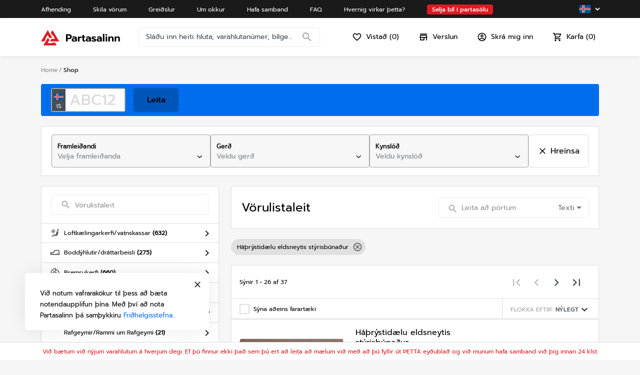

--- FILE ---
content_type: text/html; charset=utf-8
request_url: https://partasalinn.is/shop?catalogLevel3Ids=622851fa1a81050d9818570a
body_size: 229933
content:
<!DOCTYPE html><html lang="en"><head>
    <meta charset="utf-8">
    <title>Shop - Partasalinn</title>
    <base href="/">
    <meta name="google-site-verification" content="eqWoQz562H2y0p-idfhWyy4lTdaW62-cFG89BOjjjhc">
    <meta name="viewport" content="width=device-width, initial-scale=1">


    <meta name="description" content="At Partasalinn's shop you can find exterior, interior, drivetrain, engine, fuel system, electrical and other parts. The parts are cheaper than buying brand new - this way you save money and contribute to reuse economy.">
    <meta name="keywords" content="shop, store, online store, car parts, used parts">

    <meta property="og:title" content="Shop - Partasalinn">
    <meta property="og:type" content="website">
    <meta property="og:image" content="https://partasalinn.is/assets/images/hero-tablet.png">
    <meta property="og:description" content="At Partasalinn's shop you can find exterior, interior, drivetrain, engine, fuel system, electrical and other parts. The parts are cheaper than buying brand new - this way you save money and contribute to reuse economy.">

    <meta name="twitter:title" content="Shop - Partasalinn">
    <meta name="twitter:description" content="At Partasalinn's shop you can find exterior, interior, drivetrain, engine, fuel system, electrical and other parts. The parts are cheaper than buying brand new - this way you save money and contribute to reuse economy.">
    <meta name="twitter:image" content="https://partasalinn.is/assets/images/hero-tablet.png">
    <meta name="twitter:card" content="summary_large_image">


    <link rel="icon" type="image/x-icon" href="favicon.ico">

    <link rel="preconnect" href="https://fonts.gstatic.com">
    <style type="text/css">@font-face{font-family:'Roboto';font-style:normal;font-weight:300;font-stretch:100%;font-display:swap;src:url(https://fonts.gstatic.com/s/roboto/v48/KFO7CnqEu92Fr1ME7kSn66aGLdTylUAMa3GUBHMdazTgWw.woff2) format('woff2');unicode-range:U+0460-052F, U+1C80-1C8A, U+20B4, U+2DE0-2DFF, U+A640-A69F, U+FE2E-FE2F;}@font-face{font-family:'Roboto';font-style:normal;font-weight:300;font-stretch:100%;font-display:swap;src:url(https://fonts.gstatic.com/s/roboto/v48/KFO7CnqEu92Fr1ME7kSn66aGLdTylUAMa3iUBHMdazTgWw.woff2) format('woff2');unicode-range:U+0301, U+0400-045F, U+0490-0491, U+04B0-04B1, U+2116;}@font-face{font-family:'Roboto';font-style:normal;font-weight:300;font-stretch:100%;font-display:swap;src:url(https://fonts.gstatic.com/s/roboto/v48/KFO7CnqEu92Fr1ME7kSn66aGLdTylUAMa3CUBHMdazTgWw.woff2) format('woff2');unicode-range:U+1F00-1FFF;}@font-face{font-family:'Roboto';font-style:normal;font-weight:300;font-stretch:100%;font-display:swap;src:url(https://fonts.gstatic.com/s/roboto/v48/KFO7CnqEu92Fr1ME7kSn66aGLdTylUAMa3-UBHMdazTgWw.woff2) format('woff2');unicode-range:U+0370-0377, U+037A-037F, U+0384-038A, U+038C, U+038E-03A1, U+03A3-03FF;}@font-face{font-family:'Roboto';font-style:normal;font-weight:300;font-stretch:100%;font-display:swap;src:url(https://fonts.gstatic.com/s/roboto/v48/KFO7CnqEu92Fr1ME7kSn66aGLdTylUAMawCUBHMdazTgWw.woff2) format('woff2');unicode-range:U+0302-0303, U+0305, U+0307-0308, U+0310, U+0312, U+0315, U+031A, U+0326-0327, U+032C, U+032F-0330, U+0332-0333, U+0338, U+033A, U+0346, U+034D, U+0391-03A1, U+03A3-03A9, U+03B1-03C9, U+03D1, U+03D5-03D6, U+03F0-03F1, U+03F4-03F5, U+2016-2017, U+2034-2038, U+203C, U+2040, U+2043, U+2047, U+2050, U+2057, U+205F, U+2070-2071, U+2074-208E, U+2090-209C, U+20D0-20DC, U+20E1, U+20E5-20EF, U+2100-2112, U+2114-2115, U+2117-2121, U+2123-214F, U+2190, U+2192, U+2194-21AE, U+21B0-21E5, U+21F1-21F2, U+21F4-2211, U+2213-2214, U+2216-22FF, U+2308-230B, U+2310, U+2319, U+231C-2321, U+2336-237A, U+237C, U+2395, U+239B-23B7, U+23D0, U+23DC-23E1, U+2474-2475, U+25AF, U+25B3, U+25B7, U+25BD, U+25C1, U+25CA, U+25CC, U+25FB, U+266D-266F, U+27C0-27FF, U+2900-2AFF, U+2B0E-2B11, U+2B30-2B4C, U+2BFE, U+3030, U+FF5B, U+FF5D, U+1D400-1D7FF, U+1EE00-1EEFF;}@font-face{font-family:'Roboto';font-style:normal;font-weight:300;font-stretch:100%;font-display:swap;src:url(https://fonts.gstatic.com/s/roboto/v48/KFO7CnqEu92Fr1ME7kSn66aGLdTylUAMaxKUBHMdazTgWw.woff2) format('woff2');unicode-range:U+0001-000C, U+000E-001F, U+007F-009F, U+20DD-20E0, U+20E2-20E4, U+2150-218F, U+2190, U+2192, U+2194-2199, U+21AF, U+21E6-21F0, U+21F3, U+2218-2219, U+2299, U+22C4-22C6, U+2300-243F, U+2440-244A, U+2460-24FF, U+25A0-27BF, U+2800-28FF, U+2921-2922, U+2981, U+29BF, U+29EB, U+2B00-2BFF, U+4DC0-4DFF, U+FFF9-FFFB, U+10140-1018E, U+10190-1019C, U+101A0, U+101D0-101FD, U+102E0-102FB, U+10E60-10E7E, U+1D2C0-1D2D3, U+1D2E0-1D37F, U+1F000-1F0FF, U+1F100-1F1AD, U+1F1E6-1F1FF, U+1F30D-1F30F, U+1F315, U+1F31C, U+1F31E, U+1F320-1F32C, U+1F336, U+1F378, U+1F37D, U+1F382, U+1F393-1F39F, U+1F3A7-1F3A8, U+1F3AC-1F3AF, U+1F3C2, U+1F3C4-1F3C6, U+1F3CA-1F3CE, U+1F3D4-1F3E0, U+1F3ED, U+1F3F1-1F3F3, U+1F3F5-1F3F7, U+1F408, U+1F415, U+1F41F, U+1F426, U+1F43F, U+1F441-1F442, U+1F444, U+1F446-1F449, U+1F44C-1F44E, U+1F453, U+1F46A, U+1F47D, U+1F4A3, U+1F4B0, U+1F4B3, U+1F4B9, U+1F4BB, U+1F4BF, U+1F4C8-1F4CB, U+1F4D6, U+1F4DA, U+1F4DF, U+1F4E3-1F4E6, U+1F4EA-1F4ED, U+1F4F7, U+1F4F9-1F4FB, U+1F4FD-1F4FE, U+1F503, U+1F507-1F50B, U+1F50D, U+1F512-1F513, U+1F53E-1F54A, U+1F54F-1F5FA, U+1F610, U+1F650-1F67F, U+1F687, U+1F68D, U+1F691, U+1F694, U+1F698, U+1F6AD, U+1F6B2, U+1F6B9-1F6BA, U+1F6BC, U+1F6C6-1F6CF, U+1F6D3-1F6D7, U+1F6E0-1F6EA, U+1F6F0-1F6F3, U+1F6F7-1F6FC, U+1F700-1F7FF, U+1F800-1F80B, U+1F810-1F847, U+1F850-1F859, U+1F860-1F887, U+1F890-1F8AD, U+1F8B0-1F8BB, U+1F8C0-1F8C1, U+1F900-1F90B, U+1F93B, U+1F946, U+1F984, U+1F996, U+1F9E9, U+1FA00-1FA6F, U+1FA70-1FA7C, U+1FA80-1FA89, U+1FA8F-1FAC6, U+1FACE-1FADC, U+1FADF-1FAE9, U+1FAF0-1FAF8, U+1FB00-1FBFF;}@font-face{font-family:'Roboto';font-style:normal;font-weight:300;font-stretch:100%;font-display:swap;src:url(https://fonts.gstatic.com/s/roboto/v48/KFO7CnqEu92Fr1ME7kSn66aGLdTylUAMa3OUBHMdazTgWw.woff2) format('woff2');unicode-range:U+0102-0103, U+0110-0111, U+0128-0129, U+0168-0169, U+01A0-01A1, U+01AF-01B0, U+0300-0301, U+0303-0304, U+0308-0309, U+0323, U+0329, U+1EA0-1EF9, U+20AB;}@font-face{font-family:'Roboto';font-style:normal;font-weight:300;font-stretch:100%;font-display:swap;src:url(https://fonts.gstatic.com/s/roboto/v48/KFO7CnqEu92Fr1ME7kSn66aGLdTylUAMa3KUBHMdazTgWw.woff2) format('woff2');unicode-range:U+0100-02BA, U+02BD-02C5, U+02C7-02CC, U+02CE-02D7, U+02DD-02FF, U+0304, U+0308, U+0329, U+1D00-1DBF, U+1E00-1E9F, U+1EF2-1EFF, U+2020, U+20A0-20AB, U+20AD-20C0, U+2113, U+2C60-2C7F, U+A720-A7FF;}@font-face{font-family:'Roboto';font-style:normal;font-weight:300;font-stretch:100%;font-display:swap;src:url(https://fonts.gstatic.com/s/roboto/v48/KFO7CnqEu92Fr1ME7kSn66aGLdTylUAMa3yUBHMdazQ.woff2) format('woff2');unicode-range:U+0000-00FF, U+0131, U+0152-0153, U+02BB-02BC, U+02C6, U+02DA, U+02DC, U+0304, U+0308, U+0329, U+2000-206F, U+20AC, U+2122, U+2191, U+2193, U+2212, U+2215, U+FEFF, U+FFFD;}@font-face{font-family:'Roboto';font-style:normal;font-weight:400;font-stretch:100%;font-display:swap;src:url(https://fonts.gstatic.com/s/roboto/v48/KFO7CnqEu92Fr1ME7kSn66aGLdTylUAMa3GUBHMdazTgWw.woff2) format('woff2');unicode-range:U+0460-052F, U+1C80-1C8A, U+20B4, U+2DE0-2DFF, U+A640-A69F, U+FE2E-FE2F;}@font-face{font-family:'Roboto';font-style:normal;font-weight:400;font-stretch:100%;font-display:swap;src:url(https://fonts.gstatic.com/s/roboto/v48/KFO7CnqEu92Fr1ME7kSn66aGLdTylUAMa3iUBHMdazTgWw.woff2) format('woff2');unicode-range:U+0301, U+0400-045F, U+0490-0491, U+04B0-04B1, U+2116;}@font-face{font-family:'Roboto';font-style:normal;font-weight:400;font-stretch:100%;font-display:swap;src:url(https://fonts.gstatic.com/s/roboto/v48/KFO7CnqEu92Fr1ME7kSn66aGLdTylUAMa3CUBHMdazTgWw.woff2) format('woff2');unicode-range:U+1F00-1FFF;}@font-face{font-family:'Roboto';font-style:normal;font-weight:400;font-stretch:100%;font-display:swap;src:url(https://fonts.gstatic.com/s/roboto/v48/KFO7CnqEu92Fr1ME7kSn66aGLdTylUAMa3-UBHMdazTgWw.woff2) format('woff2');unicode-range:U+0370-0377, U+037A-037F, U+0384-038A, U+038C, U+038E-03A1, U+03A3-03FF;}@font-face{font-family:'Roboto';font-style:normal;font-weight:400;font-stretch:100%;font-display:swap;src:url(https://fonts.gstatic.com/s/roboto/v48/KFO7CnqEu92Fr1ME7kSn66aGLdTylUAMawCUBHMdazTgWw.woff2) format('woff2');unicode-range:U+0302-0303, U+0305, U+0307-0308, U+0310, U+0312, U+0315, U+031A, U+0326-0327, U+032C, U+032F-0330, U+0332-0333, U+0338, U+033A, U+0346, U+034D, U+0391-03A1, U+03A3-03A9, U+03B1-03C9, U+03D1, U+03D5-03D6, U+03F0-03F1, U+03F4-03F5, U+2016-2017, U+2034-2038, U+203C, U+2040, U+2043, U+2047, U+2050, U+2057, U+205F, U+2070-2071, U+2074-208E, U+2090-209C, U+20D0-20DC, U+20E1, U+20E5-20EF, U+2100-2112, U+2114-2115, U+2117-2121, U+2123-214F, U+2190, U+2192, U+2194-21AE, U+21B0-21E5, U+21F1-21F2, U+21F4-2211, U+2213-2214, U+2216-22FF, U+2308-230B, U+2310, U+2319, U+231C-2321, U+2336-237A, U+237C, U+2395, U+239B-23B7, U+23D0, U+23DC-23E1, U+2474-2475, U+25AF, U+25B3, U+25B7, U+25BD, U+25C1, U+25CA, U+25CC, U+25FB, U+266D-266F, U+27C0-27FF, U+2900-2AFF, U+2B0E-2B11, U+2B30-2B4C, U+2BFE, U+3030, U+FF5B, U+FF5D, U+1D400-1D7FF, U+1EE00-1EEFF;}@font-face{font-family:'Roboto';font-style:normal;font-weight:400;font-stretch:100%;font-display:swap;src:url(https://fonts.gstatic.com/s/roboto/v48/KFO7CnqEu92Fr1ME7kSn66aGLdTylUAMaxKUBHMdazTgWw.woff2) format('woff2');unicode-range:U+0001-000C, U+000E-001F, U+007F-009F, U+20DD-20E0, U+20E2-20E4, U+2150-218F, U+2190, U+2192, U+2194-2199, U+21AF, U+21E6-21F0, U+21F3, U+2218-2219, U+2299, U+22C4-22C6, U+2300-243F, U+2440-244A, U+2460-24FF, U+25A0-27BF, U+2800-28FF, U+2921-2922, U+2981, U+29BF, U+29EB, U+2B00-2BFF, U+4DC0-4DFF, U+FFF9-FFFB, U+10140-1018E, U+10190-1019C, U+101A0, U+101D0-101FD, U+102E0-102FB, U+10E60-10E7E, U+1D2C0-1D2D3, U+1D2E0-1D37F, U+1F000-1F0FF, U+1F100-1F1AD, U+1F1E6-1F1FF, U+1F30D-1F30F, U+1F315, U+1F31C, U+1F31E, U+1F320-1F32C, U+1F336, U+1F378, U+1F37D, U+1F382, U+1F393-1F39F, U+1F3A7-1F3A8, U+1F3AC-1F3AF, U+1F3C2, U+1F3C4-1F3C6, U+1F3CA-1F3CE, U+1F3D4-1F3E0, U+1F3ED, U+1F3F1-1F3F3, U+1F3F5-1F3F7, U+1F408, U+1F415, U+1F41F, U+1F426, U+1F43F, U+1F441-1F442, U+1F444, U+1F446-1F449, U+1F44C-1F44E, U+1F453, U+1F46A, U+1F47D, U+1F4A3, U+1F4B0, U+1F4B3, U+1F4B9, U+1F4BB, U+1F4BF, U+1F4C8-1F4CB, U+1F4D6, U+1F4DA, U+1F4DF, U+1F4E3-1F4E6, U+1F4EA-1F4ED, U+1F4F7, U+1F4F9-1F4FB, U+1F4FD-1F4FE, U+1F503, U+1F507-1F50B, U+1F50D, U+1F512-1F513, U+1F53E-1F54A, U+1F54F-1F5FA, U+1F610, U+1F650-1F67F, U+1F687, U+1F68D, U+1F691, U+1F694, U+1F698, U+1F6AD, U+1F6B2, U+1F6B9-1F6BA, U+1F6BC, U+1F6C6-1F6CF, U+1F6D3-1F6D7, U+1F6E0-1F6EA, U+1F6F0-1F6F3, U+1F6F7-1F6FC, U+1F700-1F7FF, U+1F800-1F80B, U+1F810-1F847, U+1F850-1F859, U+1F860-1F887, U+1F890-1F8AD, U+1F8B0-1F8BB, U+1F8C0-1F8C1, U+1F900-1F90B, U+1F93B, U+1F946, U+1F984, U+1F996, U+1F9E9, U+1FA00-1FA6F, U+1FA70-1FA7C, U+1FA80-1FA89, U+1FA8F-1FAC6, U+1FACE-1FADC, U+1FADF-1FAE9, U+1FAF0-1FAF8, U+1FB00-1FBFF;}@font-face{font-family:'Roboto';font-style:normal;font-weight:400;font-stretch:100%;font-display:swap;src:url(https://fonts.gstatic.com/s/roboto/v48/KFO7CnqEu92Fr1ME7kSn66aGLdTylUAMa3OUBHMdazTgWw.woff2) format('woff2');unicode-range:U+0102-0103, U+0110-0111, U+0128-0129, U+0168-0169, U+01A0-01A1, U+01AF-01B0, U+0300-0301, U+0303-0304, U+0308-0309, U+0323, U+0329, U+1EA0-1EF9, U+20AB;}@font-face{font-family:'Roboto';font-style:normal;font-weight:400;font-stretch:100%;font-display:swap;src:url(https://fonts.gstatic.com/s/roboto/v48/KFO7CnqEu92Fr1ME7kSn66aGLdTylUAMa3KUBHMdazTgWw.woff2) format('woff2');unicode-range:U+0100-02BA, U+02BD-02C5, U+02C7-02CC, U+02CE-02D7, U+02DD-02FF, U+0304, U+0308, U+0329, U+1D00-1DBF, U+1E00-1E9F, U+1EF2-1EFF, U+2020, U+20A0-20AB, U+20AD-20C0, U+2113, U+2C60-2C7F, U+A720-A7FF;}@font-face{font-family:'Roboto';font-style:normal;font-weight:400;font-stretch:100%;font-display:swap;src:url(https://fonts.gstatic.com/s/roboto/v48/KFO7CnqEu92Fr1ME7kSn66aGLdTylUAMa3yUBHMdazQ.woff2) format('woff2');unicode-range:U+0000-00FF, U+0131, U+0152-0153, U+02BB-02BC, U+02C6, U+02DA, U+02DC, U+0304, U+0308, U+0329, U+2000-206F, U+20AC, U+2122, U+2191, U+2193, U+2212, U+2215, U+FEFF, U+FFFD;}@font-face{font-family:'Roboto';font-style:normal;font-weight:500;font-stretch:100%;font-display:swap;src:url(https://fonts.gstatic.com/s/roboto/v48/KFO7CnqEu92Fr1ME7kSn66aGLdTylUAMa3GUBHMdazTgWw.woff2) format('woff2');unicode-range:U+0460-052F, U+1C80-1C8A, U+20B4, U+2DE0-2DFF, U+A640-A69F, U+FE2E-FE2F;}@font-face{font-family:'Roboto';font-style:normal;font-weight:500;font-stretch:100%;font-display:swap;src:url(https://fonts.gstatic.com/s/roboto/v48/KFO7CnqEu92Fr1ME7kSn66aGLdTylUAMa3iUBHMdazTgWw.woff2) format('woff2');unicode-range:U+0301, U+0400-045F, U+0490-0491, U+04B0-04B1, U+2116;}@font-face{font-family:'Roboto';font-style:normal;font-weight:500;font-stretch:100%;font-display:swap;src:url(https://fonts.gstatic.com/s/roboto/v48/KFO7CnqEu92Fr1ME7kSn66aGLdTylUAMa3CUBHMdazTgWw.woff2) format('woff2');unicode-range:U+1F00-1FFF;}@font-face{font-family:'Roboto';font-style:normal;font-weight:500;font-stretch:100%;font-display:swap;src:url(https://fonts.gstatic.com/s/roboto/v48/KFO7CnqEu92Fr1ME7kSn66aGLdTylUAMa3-UBHMdazTgWw.woff2) format('woff2');unicode-range:U+0370-0377, U+037A-037F, U+0384-038A, U+038C, U+038E-03A1, U+03A3-03FF;}@font-face{font-family:'Roboto';font-style:normal;font-weight:500;font-stretch:100%;font-display:swap;src:url(https://fonts.gstatic.com/s/roboto/v48/KFO7CnqEu92Fr1ME7kSn66aGLdTylUAMawCUBHMdazTgWw.woff2) format('woff2');unicode-range:U+0302-0303, U+0305, U+0307-0308, U+0310, U+0312, U+0315, U+031A, U+0326-0327, U+032C, U+032F-0330, U+0332-0333, U+0338, U+033A, U+0346, U+034D, U+0391-03A1, U+03A3-03A9, U+03B1-03C9, U+03D1, U+03D5-03D6, U+03F0-03F1, U+03F4-03F5, U+2016-2017, U+2034-2038, U+203C, U+2040, U+2043, U+2047, U+2050, U+2057, U+205F, U+2070-2071, U+2074-208E, U+2090-209C, U+20D0-20DC, U+20E1, U+20E5-20EF, U+2100-2112, U+2114-2115, U+2117-2121, U+2123-214F, U+2190, U+2192, U+2194-21AE, U+21B0-21E5, U+21F1-21F2, U+21F4-2211, U+2213-2214, U+2216-22FF, U+2308-230B, U+2310, U+2319, U+231C-2321, U+2336-237A, U+237C, U+2395, U+239B-23B7, U+23D0, U+23DC-23E1, U+2474-2475, U+25AF, U+25B3, U+25B7, U+25BD, U+25C1, U+25CA, U+25CC, U+25FB, U+266D-266F, U+27C0-27FF, U+2900-2AFF, U+2B0E-2B11, U+2B30-2B4C, U+2BFE, U+3030, U+FF5B, U+FF5D, U+1D400-1D7FF, U+1EE00-1EEFF;}@font-face{font-family:'Roboto';font-style:normal;font-weight:500;font-stretch:100%;font-display:swap;src:url(https://fonts.gstatic.com/s/roboto/v48/KFO7CnqEu92Fr1ME7kSn66aGLdTylUAMaxKUBHMdazTgWw.woff2) format('woff2');unicode-range:U+0001-000C, U+000E-001F, U+007F-009F, U+20DD-20E0, U+20E2-20E4, U+2150-218F, U+2190, U+2192, U+2194-2199, U+21AF, U+21E6-21F0, U+21F3, U+2218-2219, U+2299, U+22C4-22C6, U+2300-243F, U+2440-244A, U+2460-24FF, U+25A0-27BF, U+2800-28FF, U+2921-2922, U+2981, U+29BF, U+29EB, U+2B00-2BFF, U+4DC0-4DFF, U+FFF9-FFFB, U+10140-1018E, U+10190-1019C, U+101A0, U+101D0-101FD, U+102E0-102FB, U+10E60-10E7E, U+1D2C0-1D2D3, U+1D2E0-1D37F, U+1F000-1F0FF, U+1F100-1F1AD, U+1F1E6-1F1FF, U+1F30D-1F30F, U+1F315, U+1F31C, U+1F31E, U+1F320-1F32C, U+1F336, U+1F378, U+1F37D, U+1F382, U+1F393-1F39F, U+1F3A7-1F3A8, U+1F3AC-1F3AF, U+1F3C2, U+1F3C4-1F3C6, U+1F3CA-1F3CE, U+1F3D4-1F3E0, U+1F3ED, U+1F3F1-1F3F3, U+1F3F5-1F3F7, U+1F408, U+1F415, U+1F41F, U+1F426, U+1F43F, U+1F441-1F442, U+1F444, U+1F446-1F449, U+1F44C-1F44E, U+1F453, U+1F46A, U+1F47D, U+1F4A3, U+1F4B0, U+1F4B3, U+1F4B9, U+1F4BB, U+1F4BF, U+1F4C8-1F4CB, U+1F4D6, U+1F4DA, U+1F4DF, U+1F4E3-1F4E6, U+1F4EA-1F4ED, U+1F4F7, U+1F4F9-1F4FB, U+1F4FD-1F4FE, U+1F503, U+1F507-1F50B, U+1F50D, U+1F512-1F513, U+1F53E-1F54A, U+1F54F-1F5FA, U+1F610, U+1F650-1F67F, U+1F687, U+1F68D, U+1F691, U+1F694, U+1F698, U+1F6AD, U+1F6B2, U+1F6B9-1F6BA, U+1F6BC, U+1F6C6-1F6CF, U+1F6D3-1F6D7, U+1F6E0-1F6EA, U+1F6F0-1F6F3, U+1F6F7-1F6FC, U+1F700-1F7FF, U+1F800-1F80B, U+1F810-1F847, U+1F850-1F859, U+1F860-1F887, U+1F890-1F8AD, U+1F8B0-1F8BB, U+1F8C0-1F8C1, U+1F900-1F90B, U+1F93B, U+1F946, U+1F984, U+1F996, U+1F9E9, U+1FA00-1FA6F, U+1FA70-1FA7C, U+1FA80-1FA89, U+1FA8F-1FAC6, U+1FACE-1FADC, U+1FADF-1FAE9, U+1FAF0-1FAF8, U+1FB00-1FBFF;}@font-face{font-family:'Roboto';font-style:normal;font-weight:500;font-stretch:100%;font-display:swap;src:url(https://fonts.gstatic.com/s/roboto/v48/KFO7CnqEu92Fr1ME7kSn66aGLdTylUAMa3OUBHMdazTgWw.woff2) format('woff2');unicode-range:U+0102-0103, U+0110-0111, U+0128-0129, U+0168-0169, U+01A0-01A1, U+01AF-01B0, U+0300-0301, U+0303-0304, U+0308-0309, U+0323, U+0329, U+1EA0-1EF9, U+20AB;}@font-face{font-family:'Roboto';font-style:normal;font-weight:500;font-stretch:100%;font-display:swap;src:url(https://fonts.gstatic.com/s/roboto/v48/KFO7CnqEu92Fr1ME7kSn66aGLdTylUAMa3KUBHMdazTgWw.woff2) format('woff2');unicode-range:U+0100-02BA, U+02BD-02C5, U+02C7-02CC, U+02CE-02D7, U+02DD-02FF, U+0304, U+0308, U+0329, U+1D00-1DBF, U+1E00-1E9F, U+1EF2-1EFF, U+2020, U+20A0-20AB, U+20AD-20C0, U+2113, U+2C60-2C7F, U+A720-A7FF;}@font-face{font-family:'Roboto';font-style:normal;font-weight:500;font-stretch:100%;font-display:swap;src:url(https://fonts.gstatic.com/s/roboto/v48/KFO7CnqEu92Fr1ME7kSn66aGLdTylUAMa3yUBHMdazQ.woff2) format('woff2');unicode-range:U+0000-00FF, U+0131, U+0152-0153, U+02BB-02BC, U+02C6, U+02DA, U+02DC, U+0304, U+0308, U+0329, U+2000-206F, U+20AC, U+2122, U+2191, U+2193, U+2212, U+2215, U+FEFF, U+FFFD;}</style>
    <style type="text/css">@font-face{font-family:'Material Icons';font-style:normal;font-weight:400;src:url(https://fonts.gstatic.com/s/materialicons/v143/flUhRq6tzZclQEJ-Vdg-IuiaDsNcIhQ8tQ.woff2) format('woff2');}.material-icons{font-family:'Material Icons';font-weight:normal;font-style:normal;font-size:24px;line-height:1;letter-spacing:normal;text-transform:none;display:inline-block;white-space:nowrap;word-wrap:normal;direction:ltr;-webkit-font-feature-settings:'liga';-webkit-font-smoothing:antialiased;}</style>
    <link rel="manifest" href="manifest.webmanifest">
    <script type="text/javascript" src="https://connect.facebook.net/en_US/sdk/xfbml.customerchat.js"></script>
    <meta name="theme-color" content="#006ded">
  <style>@charset "UTF-8";.mat-typography{font:400 14px/20px Roboto,Helvetica Neue,sans-serif;letter-spacing:normal}:root{--bs-blue:#0d6efd;--bs-indigo:#6610f2;--bs-purple:#6f42c1;--bs-pink:#d63384;--bs-red:#dc3545;--bs-orange:#fd7e14;--bs-yellow:#ffc107;--bs-green:#198754;--bs-teal:#20c997;--bs-cyan:#0dcaf0;--bs-white:#fff;--bs-gray:#6c757d;--bs-gray-dark:#343a40;--bs-gray-100:#f8f9fa;--bs-gray-200:#e9ecef;--bs-gray-300:#dee2e6;--bs-gray-400:#ced4da;--bs-gray-500:#adb5bd;--bs-gray-600:#6c757d;--bs-gray-700:#495057;--bs-gray-800:#343a40;--bs-gray-900:#212529;--bs-primary:#0d6efd;--bs-secondary:#6c757d;--bs-success:#198754;--bs-info:#0dcaf0;--bs-warning:#ffc107;--bs-danger:#dc3545;--bs-light:#f8f9fa;--bs-dark:#212529;--bs-primary-rgb:13, 110, 253;--bs-secondary-rgb:108, 117, 125;--bs-success-rgb:25, 135, 84;--bs-info-rgb:13, 202, 240;--bs-warning-rgb:255, 193, 7;--bs-danger-rgb:220, 53, 69;--bs-light-rgb:248, 249, 250;--bs-dark-rgb:33, 37, 41;--bs-white-rgb:255, 255, 255;--bs-black-rgb:0, 0, 0;--bs-body-color-rgb:33, 37, 41;--bs-body-bg-rgb:255, 255, 255;--bs-font-sans-serif:system-ui, -apple-system, "Segoe UI", Roboto, "Helvetica Neue", Arial, "Noto Sans", "Liberation Sans", sans-serif, "Apple Color Emoji", "Segoe UI Emoji", "Segoe UI Symbol", "Noto Color Emoji";--bs-font-monospace:SFMono-Regular, Menlo, Monaco, Consolas, "Liberation Mono", "Courier New", monospace;--bs-gradient:linear-gradient(180deg, rgba(255, 255, 255, .15), rgba(255, 255, 255, 0));--bs-body-font-family:var(--bs-font-sans-serif);--bs-body-font-size:1rem;--bs-body-font-weight:400;--bs-body-line-height:1.5;--bs-body-color:#212529;--bs-body-bg:#fff}*,*:before,*:after{box-sizing:border-box}@media (prefers-reduced-motion: no-preference){:root{scroll-behavior:smooth}}body{margin:0;font-family:var(--bs-body-font-family);font-size:var(--bs-body-font-size);font-weight:var(--bs-body-font-weight);line-height:var(--bs-body-line-height);color:var(--bs-body-color);text-align:var(--bs-body-text-align);background-color:var(--bs-body-bg);-webkit-text-size-adjust:100%;-webkit-tap-highlight-color:rgba(0,0,0,0)}html{line-height:1.15;-webkit-text-size-adjust:100%}body{margin:0}html,body{background:#F6F6F6}*{box-sizing:border-box}html{scroll-behavior:auto!important}html,body{margin:0;height:100%;font-family:Spartan-Regular}</style><style>@charset "UTF-8";.mat-typography h1{font:400 24px/32px Roboto,Helvetica Neue,sans-serif;letter-spacing:normal;margin:0 0 16px}.mat-typography h6{font:400 9.38px/20px Roboto,Helvetica Neue,sans-serif;margin:0 0 12px}.mat-typography{font:400 14px/20px Roboto,Helvetica Neue,sans-serif;letter-spacing:normal}.mat-typography p{margin:0 0 12px}.mat-button,.mat-icon-button{font-family:Roboto,Helvetica Neue,sans-serif;font-size:14px;font-weight:500}.mat-form-field{font-size:inherit;font-weight:400;line-height:1.125;font-family:Roboto,Helvetica Neue,sans-serif;letter-spacing:normal}.mat-form-field-wrapper{padding-bottom:1.34375em}.mat-form-field-prefix .mat-icon,.mat-form-field-suffix .mat-icon{font-size:150%;line-height:1.125}.mat-form-field-prefix .mat-icon-button,.mat-form-field-suffix .mat-icon-button{height:1.5em;width:1.5em}.mat-form-field-prefix .mat-icon-button .mat-icon,.mat-form-field-suffix .mat-icon-button .mat-icon{height:1.125em;line-height:1.125}.mat-form-field-infix{padding:.5em 0;border-top:.84375em solid rgba(0,0,0,0)}.mat-form-field-can-float.mat-form-field-should-float .mat-form-field-label{transform:translateY(-1.34375em) scale(.75);width:133.3333333333%}.mat-form-field-label-wrapper{top:-.84375em;padding-top:.84375em}.mat-form-field-label{top:1.34375em}.mat-form-field-underline{bottom:1.34375em}.mat-form-field-subscript-wrapper{font-size:75%;margin-top:.6666666667em;top:calc(100% - 1.7916666667em)}.mat-form-field-appearance-fill .mat-form-field-infix{padding:.25em 0 .75em}.mat-form-field-appearance-fill .mat-form-field-label{top:1.09375em;margin-top:-.5em}.mat-form-field-appearance-fill.mat-form-field-can-float.mat-form-field-should-float .mat-form-field-label{transform:translateY(-.59375em) scale(.75);width:133.3333333333%}.mat-form-field-appearance-outline .mat-form-field-infix{padding:1em 0}input.mat-input-element{margin-top:-.0625em}.mat-select{font-family:Roboto,Helvetica Neue,sans-serif}.mat-select-trigger{height:1.125em}.mat-toolbar{font:500 20px/32px Roboto,Helvetica Neue,sans-serif;letter-spacing:normal;margin:0}.mat-tree{font-family:Roboto,Helvetica Neue,sans-serif}.mat-ripple{overflow:hidden;position:relative}.mat-ripple:not(:empty){transform:translateZ(0)}.cdk-visually-hidden{border:0;clip:rect(0 0 0 0);height:1px;margin:-1px;overflow:hidden;padding:0;position:absolute;width:1px;white-space:nowrap;outline:0;-webkit-appearance:none;-moz-appearance:none;left:0}.cdk-overlay-container{pointer-events:none;top:0;left:0;height:100%;width:100%}.cdk-overlay-container{position:fixed;z-index:1000}.cdk-overlay-container:empty{display:none}.mat-focus-indicator{position:relative}.mat-button,.mat-icon-button{color:inherit;background:rgba(0,0,0,0)}.mat-button.mat-button-disabled.mat-button-disabled{color:#00000042}.mat-button.mat-button-disabled .mat-button-focus-overlay{background-color:#0000}.mat-button-focus-overlay{background:#000}.mat-form-field-label{color:#0009}.mat-form-field-ripple{background-color:#000000de}.mat-form-field-appearance-fill .mat-form-field-flex{background-color:#0000000a}.mat-form-field-appearance-fill .mat-form-field-underline:before{background-color:#0000006b}.mat-form-field-appearance-outline .mat-form-field-outline{color:#0000001f}.mat-form-field-appearance-outline .mat-form-field-outline-thick{color:#000000de}.mat-input-element:disabled{color:#00000061}.mat-input-element{caret-color:#3f51b5}.mat-input-element::placeholder{color:#0000006b}.mat-input-element::-moz-placeholder{color:#0000006b}.mat-input-element::-webkit-input-placeholder{color:#0000006b}.mat-input-element:-ms-input-placeholder{color:#0000006b}.mat-select-value{color:#000000de}.mat-select-arrow{color:#0000008a}.mat-toolbar{background:#f5f5f5;color:#000000de}.mat-toolbar .mat-input-element{caret-color:currentColor}.mat-toolbar-single-row{height:64px}@media (max-width: 599px){.mat-toolbar-single-row{height:56px}}.mat-tree{background:#fff}:root{--bs-blue:#0d6efd;--bs-indigo:#6610f2;--bs-purple:#6f42c1;--bs-pink:#d63384;--bs-red:#dc3545;--bs-orange:#fd7e14;--bs-yellow:#ffc107;--bs-green:#198754;--bs-teal:#20c997;--bs-cyan:#0dcaf0;--bs-white:#fff;--bs-gray:#6c757d;--bs-gray-dark:#343a40;--bs-gray-100:#f8f9fa;--bs-gray-200:#e9ecef;--bs-gray-300:#dee2e6;--bs-gray-400:#ced4da;--bs-gray-500:#adb5bd;--bs-gray-600:#6c757d;--bs-gray-700:#495057;--bs-gray-800:#343a40;--bs-gray-900:#212529;--bs-primary:#0d6efd;--bs-secondary:#6c757d;--bs-success:#198754;--bs-info:#0dcaf0;--bs-warning:#ffc107;--bs-danger:#dc3545;--bs-light:#f8f9fa;--bs-dark:#212529;--bs-primary-rgb:13, 110, 253;--bs-secondary-rgb:108, 117, 125;--bs-success-rgb:25, 135, 84;--bs-info-rgb:13, 202, 240;--bs-warning-rgb:255, 193, 7;--bs-danger-rgb:220, 53, 69;--bs-light-rgb:248, 249, 250;--bs-dark-rgb:33, 37, 41;--bs-white-rgb:255, 255, 255;--bs-black-rgb:0, 0, 0;--bs-body-color-rgb:33, 37, 41;--bs-body-bg-rgb:255, 255, 255;--bs-font-sans-serif:system-ui, -apple-system, "Segoe UI", Roboto, "Helvetica Neue", Arial, "Noto Sans", "Liberation Sans", sans-serif, "Apple Color Emoji", "Segoe UI Emoji", "Segoe UI Symbol", "Noto Color Emoji";--bs-font-monospace:SFMono-Regular, Menlo, Monaco, Consolas, "Liberation Mono", "Courier New", monospace;--bs-gradient:linear-gradient(180deg, rgba(255, 255, 255, .15), rgba(255, 255, 255, 0));--bs-body-font-family:var(--bs-font-sans-serif);--bs-body-font-size:1rem;--bs-body-font-weight:400;--bs-body-line-height:1.5;--bs-body-color:#212529;--bs-body-bg:#fff}*,*:before,*:after{box-sizing:border-box}@media (prefers-reduced-motion: no-preference){:root{scroll-behavior:smooth}}body{margin:0;font-family:var(--bs-body-font-family);font-size:var(--bs-body-font-size);font-weight:var(--bs-body-font-weight);line-height:var(--bs-body-line-height);color:var(--bs-body-color);text-align:var(--bs-body-text-align);background-color:var(--bs-body-bg);-webkit-text-size-adjust:100%;-webkit-tap-highlight-color:rgba(0,0,0,0)}h6,h1{margin-top:0;margin-bottom:.5rem;font-weight:500;line-height:1.2}h1{font-size:calc(1.375rem + 1.5vw)}@media (min-width: 1200px){h1{font-size:2.5rem}}h6{font-size:1rem}p{margin-top:0;margin-bottom:1rem}ul{padding-left:2rem}ul{margin-top:0;margin-bottom:1rem}a{color:#0d6efd;text-decoration:underline}a:hover{color:#0a58ca}a:not([href]):not([class]),a:not([href]):not([class]):hover{color:inherit;text-decoration:none}img{vertical-align:middle}label{display:inline-block}button{border-radius:0}button:focus:not(:focus-visible){outline:0}input,button{margin:0;font-family:inherit;font-size:inherit;line-height:inherit}button{text-transform:none}button,[type=button]{-webkit-appearance:button}button:not(:disabled),[type=button]:not(:disabled){cursor:pointer}.container{width:100%;padding-right:var(--bs-gutter-x, .75rem);padding-left:var(--bs-gutter-x, .75rem);margin-right:auto;margin-left:auto}@media (min-width: 576px){.container{max-width:540px}}@media (min-width: 768px){.container{max-width:720px}}@media (min-width: 992px){.container{max-width:960px}}@media (min-width: 1200px){.container{max-width:1140px}}@media (min-width: 1400px){.container{max-width:1320px}}.row{--bs-gutter-x:1.5rem;--bs-gutter-y:0;display:flex;flex-wrap:wrap;margin-top:calc(-1 * var(--bs-gutter-y));margin-right:calc(-.5 * var(--bs-gutter-x));margin-left:calc(-.5 * var(--bs-gutter-x))}.row>*{flex-shrink:0;width:100%;max-width:100%;padding-right:calc(var(--bs-gutter-x) * .5);padding-left:calc(var(--bs-gutter-x) * .5);margin-top:var(--bs-gutter-y)}.gx-0{--bs-gutter-x:0}@media (min-width: 768px){.col-md-12{flex:0 0 auto;width:100%}}@media (min-width: 992px){.col-lg-2{flex:0 0 auto;width:16.66666667%}.col-lg-3{flex:0 0 auto;width:25%}.col-lg-4{flex:0 0 auto;width:33.33333333%}.col-lg-7{flex:0 0 auto;width:58.33333333%}.col-lg-8{flex:0 0 auto;width:66.66666667%}}@media (min-width: 1200px){.col-xl-4{flex:0 0 auto;width:33.33333333%}.col-xl-8{flex:0 0 auto;width:66.66666667%}}.w-100{width:100%!important}html{line-height:1.15;-webkit-text-size-adjust:100%}body{margin:0}h1{font-size:2em;margin:.67em 0}a{background-color:transparent}img{border-style:none}button,input{font-family:inherit;font-size:100%;line-height:1.15;margin:0}button,input{overflow:visible}button{text-transform:none}button,[type=button]{-webkit-appearance:button}button::-moz-focus-inner,[type=button]::-moz-focus-inner{border-style:none;padding:0}button:-moz-focusring,[type=button]:-moz-focusring{outline:1px dotted ButtonText}@font-face{font-family:Prompt-Regular;src:url(Prompt-Regular.cb4e8889c2cdd0aa.ttf);font-display:swap}@font-face{font-family:Prompt-Medium;src:url(Prompt-Medium.517ec9d4c05a528d.ttf);font-display:swap}html,body{background:#F6F6F6}*{box-sizing:border-box}h1,h6,ul{margin:0;padding:0}button,button:hover{outline:0}button:focus{outline:0}button:focus{outline:0!important}li,a:focus{outline:0!important}a{text-decoration:none}a:hover{text-transform:none;text-decoration:none}@font-face{font-family:Prompt-Regular;src:url(Prompt-Regular.cb4e8889c2cdd0aa.ttf);font-display:swap}@font-face{font-family:Prompt-Medium;src:url(Prompt-Medium.517ec9d4c05a528d.ttf);font-display:swap}button.mat-button-disabled:not(.mat-icon-button){background-color:#00000038!important}@font-face{font-family:Prompt-Regular;src:url(Prompt-Regular.cb4e8889c2cdd0aa.ttf);font-display:swap}@font-face{font-family:Prompt-Medium;src:url(Prompt-Medium.517ec9d4c05a528d.ttf);font-display:swap}.input-wrapper mat-form-field .mat-form-field-flex{height:44px!important}.input-wrapper mat-form-field mat-icon{position:relative;top:2px}mat-form-field input{font-family:Prompt-Medium;font-size:14px;color:#000;font-weight:500!important}mat-form-field input::placeholder{font-family:Prompt-Regular;font-size:14px;color:#717986;line-height:22px}mat-form-field .mat-form-field-flex{height:44px}mat-form-field:not(.select-area) .mat-form-field-infix{border-top:.22375em solid transparent}.mat-form-field-appearance-outline .mat-form-field-outline{color:#ededed!important}@font-face{font-family:Prompt-Regular;src:url(Prompt-Regular.cb4e8889c2cdd0aa.ttf);font-display:swap}@font-face{font-family:Prompt-Medium;src:url(Prompt-Medium.517ec9d4c05a528d.ttf);font-display:swap}@font-face{font-family:Prompt-Regular;src:url(Prompt-Regular.cb4e8889c2cdd0aa.ttf);font-display:swap}@font-face{font-family:Prompt-Medium;src:url(Prompt-Medium.517ec9d4c05a528d.ttf);font-display:swap}mat-form-field{width:100%}html{scroll-behavior:auto!important}html,body{margin:0;height:100%;font-family:Spartan-Regular}@media (max-width: 767.98px){.container{padding-left:0;padding-right:0}}</style><link rel="stylesheet" href="styles.6712315bc9c882b7.css" media="print" onload="this.media='all'"><noscript><link rel="stylesheet" href="styles.6712315bc9c882b7.css"></noscript><style ng-transition="partasalinn">@font-face{font-family:Prompt-Light;src:url(Prompt-Light.b57b1b8fff065f36.ttf);font-display:swap}@font-face{font-family:Prompt-Regular;src:url(Prompt-Regular.cb4e8889c2cdd0aa.ttf);font-display:swap}@font-face{font-family:Prompt-Medium;src:url(Prompt-Medium.517ec9d4c05a528d.ttf);font-display:swap}@font-face{font-family:Prompt-SemiBold;src:url(Prompt-SemiBold.9568f393c27a8a74.ttf);font-display:swap}@font-face{font-family:Prompt-Italic;src:url(Prompt-Italic.0a6112a7481335aa.ttf);font-display:swap}@font-face{font-family:Prompt-Bold;src:url(Prompt-Bold.e41121d9c3a7f8c1.ttf);font-display:swap}@font-face{font-family:Prompt-ExtraBold;src:url(Prompt-ExtraBold.03378958f54a3b86.ttf);font-display:swap}[_nghost-sc134]   .router-wrapper.top-padding-low[_ngcontent-sc134]{padding-top:112px}@media (max-width: 767.98px){[_nghost-sc134]   .router-wrapper.top-padding-low[_ngcontent-sc134]{padding-top:48px}}[_nghost-sc134]   .router-wrapper.top-padding-long[_ngcontent-sc134]{padding-top:112px}@media (max-width: 767.98px){[_nghost-sc134]   .router-wrapper.top-padding-long[_ngcontent-sc134]{padding-top:48px}}[_nghost-sc134]   .router-wrapper.top-padding-landing[_ngcontent-sc134]{padding-top:36px}@media (max-width: 767.98px){[_nghost-sc134]   .router-wrapper.top-padding-landing[_ngcontent-sc134]{padding-top:0}}[_nghost-sc134]   .breadcrumbs[_ngcontent-sc134]{display:flex;align-items:center;justify-content:flex-start;padding-top:20px;padding-bottom:20px}@media (max-width: 767.98px){[_nghost-sc134]   .breadcrumbs[_ngcontent-sc134]{padding-left:15px;padding-right:15px;width:100%;overflow-x:scroll}[_nghost-sc134]   .breadcrumbs[_ngcontent-sc134]   a[_ngcontent-sc134]{white-space:nowrap}}@media (max-width: 575.98px){[_nghost-sc134]   .breadcrumbs[_ngcontent-sc134]{padding-top:8px;padding-bottom:8px}}[_nghost-sc134]   .breadcrumbs[_ngcontent-sc134]   a[_ngcontent-sc134]{font-family:Prompt-Regular;font-size:12px;color:#858585;line-height:16px;text-decoration:none;margin-right:3px;display:flex;align-items:center;justify-content:flex-start}[_nghost-sc134]   .breadcrumbs[_ngcontent-sc134]   a[_ngcontent-sc134]:first-letter{text-transform:capitalize}[_nghost-sc134]   .breadcrumbs[_ngcontent-sc134]   a[_ngcontent-sc134]   .actual-text[_ngcontent-sc134]:first-letter{text-transform:capitalize}[_nghost-sc134]   .breadcrumbs[_ngcontent-sc134]   a[_ngcontent-sc134]:last-of-type{color:#000!important}[_nghost-sc134]   .breadcrumbs[_ngcontent-sc134]   a[_ngcontent-sc134]:hover{color:#000!important}[_nghost-sc134]   .breadcrumbs[_ngcontent-sc134]   a[_ngcontent-sc134]   .arrow-icon[_ngcontent-sc134]{margin-left:3px;color:#6b7295}[_nghost-sc134]   .breadcrumbs[_ngcontent-sc134]   a[_ngcontent-sc134]   .seperator[_ngcontent-sc134]{margin-left:3px}</style><style ng-transition="partasalinn">@font-face{font-family:Prompt-Light;src:url(Prompt-Light.b57b1b8fff065f36.ttf);font-display:swap}@font-face{font-family:Prompt-Regular;src:url(Prompt-Regular.cb4e8889c2cdd0aa.ttf);font-display:swap}@font-face{font-family:Prompt-Medium;src:url(Prompt-Medium.517ec9d4c05a528d.ttf);font-display:swap}@font-face{font-family:Prompt-SemiBold;src:url(Prompt-SemiBold.9568f393c27a8a74.ttf);font-display:swap}@font-face{font-family:Prompt-Italic;src:url(Prompt-Italic.0a6112a7481335aa.ttf);font-display:swap}@font-face{font-family:Prompt-Bold;src:url(Prompt-Bold.e41121d9c3a7f8c1.ttf);font-display:swap}@font-face{font-family:Prompt-ExtraBold;src:url(Prompt-ExtraBold.03378958f54a3b86.ttf);font-display:swap}[_nghost-sc131]   .search-overlay[_ngcontent-sc131]{position:fixed;width:100%;height:100vh;background-color:#0000;z-index:12;top:0;left:0;transition:all .2s;display:none}[_nghost-sc131]   .search-overlay.opened[_ngcontent-sc131]{z-index:12;background-color:#0000004d;display:block}[_nghost-sc131]   .search-block[_ngcontent-sc131]{background:#fff;padding-top:12px;padding-bottom:12px;border-top:1px solid #ddd;box-shadow:0 4px 8px #0000000d}[_nghost-sc131]   .search-block[_ngcontent-sc131]   .suffix-input[_ngcontent-sc131]{border-radius:4px;width:52px!important;height:40px!important;position:relative}[_nghost-sc131]   .search-block[_ngcontent-sc131]   .suffix-input[_ngcontent-sc131]   mat-icon[_ngcontent-sc131]{color:#fff;font-size:24px}[_nghost-sc131]   .search-block[_ngcontent-sc131]   .close-icon-btn[_ngcontent-sc131]   img[_ngcontent-sc131]{width:24px;height:27px}[_nghost-sc131]   .search-block.floating-search-block[_ngcontent-sc131]{position:fixed;left:0;z-index:12;width:100%;display:flex;align-items:center;gap:8px;padding-right:8px;transition:all .2s;top:-100px}[_nghost-sc131]   .search-block.floating-search-block.opened[_ngcontent-sc131]{top:0px}[_nghost-sc131]   .search-block.floating-search-block[_ngcontent-sc131]   mat-form-field[_ngcontent-sc131]   input[_ngcontent-sc131]{font-family:Prompt-Regular;font-size:14px;color:#000;line-height:22px}[_nghost-sc131]   .search-block.floating-search-block[_ngcontent-sc131]   mat-form-field[_ngcontent-sc131]   input[_ngcontent-sc131]::placeholder{font-family:Prompt-Regular;font-size:14px;color:#a5a5a5;line-height:22px}@media (max-width: 767.98px){[_nghost-sc131]   .search-block.floating-search-block[_ngcontent-sc131]   mat-form-field[_ngcontent-sc131]   input[_ngcontent-sc131]::placeholder{text-overflow:ellipsis!important;overflow:hidden!important;max-width:unset!important;width:unset!important;display:inline-block;white-space:nowrap!important}}[_nghost-sc131]   .search-block.floating-search-block[_ngcontent-sc131]   mat-form-field[_ngcontent-sc131]   mat-icon[_ngcontent-sc131]{color:#a5a5a5}[_nghost-sc131]   .search-block.floating-search-block[_ngcontent-sc131]   mat-form-field[_ngcontent-sc131]  .mat-form-field-appearance-outline.mat-focused mat-icon{color:#000!important}[_nghost-sc131]   .search-block.floating-search-block[_ngcontent-sc131]  .mat-form-field-appearance-outline.mat-focused .mat-form-field-outline-thick{color:#444f58!important}[_nghost-sc131]   .search-block.floating-search-block[_ngcontent-sc131]  .mat-form-field-appearance-outline.mat-focused mat-icon{color:#000!important}[_nghost-sc131]   .search-block.new-search-block[_ngcontent-sc131]{background-color:transparent;border:unset;box-shadow:unset;position:relative;width:100%;padding-left:32px;padding-right:32px}@media screen and (max-width: 1200px){[_nghost-sc131]   .search-block.new-search-block[_ngcontent-sc131]{width:306px;padding:unset}}@media (max-width: 991.98px){[_nghost-sc131]   .search-block.new-search-block[_ngcontent-sc131]{width:100%;padding-left:32px;padding-right:32px}}@media (max-width: 767.98px){[_nghost-sc131]   .search-block.new-search-block[_ngcontent-sc131]{width:100%;padding-left:32px;padding-right:32px}}@media (max-width: 575.98px){[_nghost-sc131]   .search-block.new-search-block[_ngcontent-sc131]{width:auto;min-width:unset;display:none}}[_nghost-sc131]   .search-block.new-search-block[_ngcontent-sc131]   button[_ngcontent-sc131]{background-color:transparent}[_nghost-sc131]   .search-block.new-search-block[_ngcontent-sc131]   button[_ngcontent-sc131]   mat-icon[_ngcontent-sc131]{color:#a5a5a5}[_nghost-sc131]   .search-block.new-search-block[_ngcontent-sc131]  .mat-form-field-appearance-outline.mat-focused .mat-form-field-outline-thick{color:#fff!important}[_nghost-sc131]   .search-block.new-search-block[_ngcontent-sc131]  .mat-form-field-appearance-outline.mat-focused mat-icon{color:#fff!important}[_nghost-sc131]   .search-block.new-search-block.sticky-search-block[_ngcontent-sc131]   mat-form-field[_ngcontent-sc131]   input[_ngcontent-sc131]{font-family:Prompt-Regular;font-size:14px;color:#000;line-height:22px}[_nghost-sc131]   .search-block.new-search-block.sticky-search-block[_ngcontent-sc131]   mat-form-field[_ngcontent-sc131]   input[_ngcontent-sc131]::placeholder{font-family:Prompt-Regular;font-size:14px;color:#444f58;line-height:22px}[_nghost-sc131]   .search-block.new-search-block.sticky-search-block[_ngcontent-sc131]  .mat-form-field-appearance-outline.mat-focused .mat-form-field-outline-thick{color:#444f58!important}[_nghost-sc131]   .search-block.new-search-block.sticky-search-block[_ngcontent-sc131]  .mat-form-field-appearance-outline.mat-focused mat-icon{color:#000!important}@media (max-width: 767.98px){[_nghost-sc131]   .search-block[_ngcontent-sc131]{padding:6px 15px;border-bottom:1px solid #ddd}}[_nghost-sc131]   .search-block[_ngcontent-sc131]   mat-form-field[_ngcontent-sc131]   input[_ngcontent-sc131]{text-overflow:ellipsis;display:inline-block;padding-right:16px;font-family:Prompt-Regular;font-size:14px;color:#fff;line-height:22px}[_nghost-sc131]   .search-block[_ngcontent-sc131]   mat-form-field[_ngcontent-sc131]   input[_ngcontent-sc131]::placeholder{font-family:Prompt-Regular;font-size:14px;color:#a5a5a5;line-height:22px}@media (max-width: 767.98px){[_nghost-sc131]   .search-block[_ngcontent-sc131]   mat-form-field[_ngcontent-sc131]   input[_ngcontent-sc131]::placeholder{text-overflow:ellipsis!important;overflow:hidden!important;max-width:230px!important;width:230px;display:inline-block;white-space:nowrap!important}}[_nghost-sc131]   .search-block[_ngcontent-sc131]   mat-form-field[_ngcontent-sc131]  .mat-form-field-infix{padding:unset!important}[_nghost-sc131]   .search-block[_ngcontent-sc131]   mat-form-field[_ngcontent-sc131]  .mat-form-field-wrapper{padding-bottom:0!important}[_nghost-sc131]   .search-block[_ngcontent-sc131]   mat-form-field[_ngcontent-sc131]  .mat-form-field-flex{margin-left:0!important}[_nghost-sc131]   .homepage-nav[_ngcontent-sc131]   mat-toolbar[_ngcontent-sc131]{background-color:transparent!important;box-shadow:unset!important}[_nghost-sc131]   .homepage-nav[_ngcontent-sc131]   mat-toolbar[_ngcontent-sc131]  .inner-toolbar .right-nav a span{color:#fff!important}[_nghost-sc131]   .homepage-nav.sticky[_ngcontent-sc131]   mat-toolbar[_ngcontent-sc131]{background-color:#fff!important;box-shadow:0 4px 8px #0000000d!important}[_nghost-sc131]   .homepage-nav.sticky[_ngcontent-sc131]   mat-toolbar[_ngcontent-sc131]  .inner-toolbar .right-nav a span{color:#000!important}[_nghost-sc131]   .homepage-hamburger[_ngcontent-sc131]   .hamburger-inner[_ngcontent-sc131], [_nghost-sc131]   .homepage-hamburger[_ngcontent-sc131]   .hamburger-inner[_ngcontent-sc131]:before, [_nghost-sc131]   .homepage-hamburger[_ngcontent-sc131]   .hamburger-inner[_ngcontent-sc131]:after{background-color:#fff!important}[_nghost-sc131]   .user_name[_ngcontent-sc131]{max-width:204px;overflow:hidden;text-overflow:ellipsis}[_nghost-sc131]   .page-logo[_ngcontent-sc131]{width:158px}@media (max-width: 991.98px){[_nghost-sc131]   .page-logo[_ngcontent-sc131]{width:130px}}@media (max-width: 767.98px){[_nghost-sc131]   .page-logo[_ngcontent-sc131]{width:100px}}[_nghost-sc131]   .all-topnavigation[_ngcontent-sc131]{position:fixed;top:0;width:100%;z-index:28;transition:ease .2s}[_nghost-sc131]   .all-topnavigation.navHidden[_ngcontent-sc131]{margin-top:-113px;z-index:28}@media (max-width: 767.98px){[_nghost-sc131]   .all-topnavigation.navHidden[_ngcontent-sc131]{margin-top:-49px}}[_nghost-sc131]   .all-topnavigation.sticky[_ngcontent-sc131]{position:fixed;top:0;width:100%;z-index:28}[_nghost-sc131]   mat-toolbar[_ngcontent-sc131]{background:#fff;box-shadow:0 4px 8px #0000000d;height:76px;transition:ease .2s;z-index:9}@media (max-width: 767.98px){[_nghost-sc131]   mat-toolbar[_ngcontent-sc131]{height:48px;padding-left:4px!important}}@media (max-width: 767.98px){[_nghost-sc131]   mat-toolbar[_ngcontent-sc131]   .container[_ngcontent-sc131]{margin:0;max-width:unset}}[_nghost-sc131]   mat-toolbar[_ngcontent-sc131]   .inner-toolbar[_ngcontent-sc131]{width:100%;height:76px;display:flex;justify-content:space-between;align-items:center}@media (max-width: 767.98px){[_nghost-sc131]   mat-toolbar[_ngcontent-sc131]   .inner-toolbar[_ngcontent-sc131]{height:48px}}[_nghost-sc131]   mat-toolbar[_ngcontent-sc131]   .inner-toolbar[_ngcontent-sc131]   .left[_ngcontent-sc131]{display:flex;justify-content:flex-start;align-items:center;padding-right:5px}[_nghost-sc131]   mat-toolbar[_ngcontent-sc131]   .inner-toolbar[_ngcontent-sc131]   .hamburger[_ngcontent-sc131]{display:flex;align-items:center;justify-content:center;margin-right:5px}[_nghost-sc131]   mat-toolbar[_ngcontent-sc131]   .inner-toolbar[_ngcontent-sc131]   .hamburger.mobile[_ngcontent-sc131]{display:none}@media (max-width: 767.98px){[_nghost-sc131]   mat-toolbar[_ngcontent-sc131]   .inner-toolbar[_ngcontent-sc131]   .hamburger.mobile[_ngcontent-sc131]{display:flex}}[_nghost-sc131]   mat-toolbar[_ngcontent-sc131]   .inner-toolbar[_ngcontent-sc131]   h2[_ngcontent-sc131]{font-family:Prompt-Italic;font-size:26px;color:#000;line-height:39px;font-weight:600;margin-bottom:0}@media (max-width: 767.98px){[_nghost-sc131]   mat-toolbar[_ngcontent-sc131]   .inner-toolbar[_ngcontent-sc131]   h2[_ngcontent-sc131]{font-size:22px}}[_nghost-sc131]   .spacer[_ngcontent-sc131]{flex:1 1 auto}@media (max-width: 767.98px){[_nghost-sc131]   .spacer[_ngcontent-sc131]{display:none}}[_nghost-sc131]   .prefix-input[_ngcontent-sc131]{position:relative;top:2px}[_nghost-sc131]   .prefix-input[_ngcontent-sc131]   mat-icon[_ngcontent-sc131]{color:#a5a5a5}[_nghost-sc131]  .mat-form-field-flex{padding-right:0!important;margin-left:15px}[_nghost-sc131]   .right-nav[_ngcontent-sc131]{display:flex;justify-content:flex-end;align-items:center;position:relative}[_nghost-sc131]   .right-nav[_ngcontent-sc131]   .select-block[_ngcontent-sc131]{display:flex;justify-content:flex-end;align-items:center;cursor:pointer}[_nghost-sc131]   .right-nav[_ngcontent-sc131]   .select-block.only-mobile[_ngcontent-sc131]{display:none}@media (max-width: 575.98px){[_nghost-sc131]   .right-nav[_ngcontent-sc131]   .select-block.only-mobile[_ngcontent-sc131]{display:flex}}[_nghost-sc131]   .right-nav[_ngcontent-sc131]   .select-block[_ngcontent-sc131]   a[_ngcontent-sc131]{padding:7px;position:relative}@media (max-width: 575.98px){[_nghost-sc131]   .right-nav[_ngcontent-sc131]   .select-block[_ngcontent-sc131]   a[_ngcontent-sc131]{padding-left:5px;padding-right:5px}}[_nghost-sc131]   .right-nav[_ngcontent-sc131]   .select-block[_ngcontent-sc131]   a[_ngcontent-sc131]   .bubble[_ngcontent-sc131]{display:none}@media (max-width: 991.98px){[_nghost-sc131]   .right-nav[_ngcontent-sc131]   .select-block[_ngcontent-sc131]   a[_ngcontent-sc131]   .bubble[_ngcontent-sc131]{width:14px;border-radius:50%;height:14px;position:absolute;border:1px solid #ddd;display:flex;align-items:center;justify-content:center;font-family:Prompt-Regular;font-size:9px;color:#fff;line-height:13px;line-height:unset!important;background:#df1b23;top:4px;right:4px}}[_nghost-sc131]   .right-nav[_ngcontent-sc131]   .select-block.mobile[_ngcontent-sc131]{display:none}@media (max-width: 767.98px){[_nghost-sc131]   .right-nav[_ngcontent-sc131]   .select-block.mobile[_ngcontent-sc131]{display:flex;justify-content:flex-end;align-items:center}}@media (max-width: 991.98px){[_nghost-sc131]   .right-nav[_ngcontent-sc131]   .select-block[_ngcontent-sc131]{border-radius:50%}}[_nghost-sc131]   .right-nav[_ngcontent-sc131]   .select-block[_ngcontent-sc131]:not(:first-of-type){margin-left:25px}@media (max-width: 991.98px){[_nghost-sc131]   .right-nav[_ngcontent-sc131]   .select-block[_ngcontent-sc131]:not(:first-of-type){margin-left:0}}[_nghost-sc131]   .right-nav[_ngcontent-sc131]   .select-block[_ngcontent-sc131]   img[_ngcontent-sc131]{width:20px;height:20px;margin-right:8px}@media (max-width: 991.98px){[_nghost-sc131]   .right-nav[_ngcontent-sc131]   .select-block[_ngcontent-sc131]   img[_ngcontent-sc131]{margin-right:0;height:23px;width:23px}}[_nghost-sc131]   .right-nav[_ngcontent-sc131]   .select-block[_ngcontent-sc131]   a[_ngcontent-sc131]{display:flex;align-items:center;justify-content:center}[_nghost-sc131]   .right-nav[_ngcontent-sc131]   .select-block[_ngcontent-sc131]   span[_ngcontent-sc131]{font-family:Prompt-Regular;font-size:14px;color:#000;line-height:22px}@media (max-width: 991.98px){[_nghost-sc131]   .right-nav[_ngcontent-sc131]   .select-block[_ngcontent-sc131]   span[_ngcontent-sc131]{display:none}}[_nghost-sc131]   .close-icon[_ngcontent-sc131]{display:flex;justify-content:flex-end;align-items:center;cursor:pointer;padding:5px;border-radius:50%;margin-left:15px}[_nghost-sc131]   .close-icon[_ngcontent-sc131]   img[_ngcontent-sc131]{width:20px;height:20px;margin-right:8px}@media (max-width: 991.98px){[_nghost-sc131]   .close-icon[_ngcontent-sc131]   img[_ngcontent-sc131]{margin-right:0}}[_nghost-sc131]   .mobile-menu[_ngcontent-sc131]{height:calc(100vh - 48px);animation-name:menu;transition:ease .2s;animation-duration:.2s;position:fixed;top:48px;background-color:#fff;width:100%;z-index:99;left:0px;display:none}@keyframes menu{0%{opacity:0}to{opacity:1}}[_nghost-sc131]   .mobile-menu.show[_ngcontent-sc131]{display:block}[_nghost-sc131]   .mobile-menu[_ngcontent-sc131]   .inner-menu[_ngcontent-sc131]{padding:32px}[_nghost-sc131]   .mobile-menu[_ngcontent-sc131]   .inner-menu[_ngcontent-sc131]   .languages[_ngcontent-sc131]{margin-bottom:32px;display:flex;align-items:center;justify-content:flex-start}[_nghost-sc131]   .mobile-menu[_ngcontent-sc131]   .inner-menu[_ngcontent-sc131]   .languages[_ngcontent-sc131]   .lang-btn[_ngcontent-sc131]{width:52px;height:52px;display:flex;align-items:center;justify-content:center;border-radius:4px;border:1px solid #dddddd;background:#fff}[_nghost-sc131]   .mobile-menu[_ngcontent-sc131]   .inner-menu[_ngcontent-sc131]   .languages[_ngcontent-sc131]   .lang-btn[_ngcontent-sc131]:not(:last-of-type){margin-right:16px}[_nghost-sc131]   .mobile-menu[_ngcontent-sc131]   .inner-menu[_ngcontent-sc131]   .languages[_ngcontent-sc131]   .lang-btn[_ngcontent-sc131]:hover{border:1px solid #df1b23}[_nghost-sc131]   .mobile-menu[_ngcontent-sc131]   .inner-menu[_ngcontent-sc131]   .languages[_ngcontent-sc131]   .lang-btn.active[_ngcontent-sc131]{border:1px solid #df1b23}[_nghost-sc131]   .mobile-menu[_ngcontent-sc131]   .inner-menu[_ngcontent-sc131]   .links[_ngcontent-sc131]   a[_ngcontent-sc131]{display:block;font-family:Prompt-Regular;font-size:14px;color:#000;line-height:22px;margin-bottom:32px;text-transform:uppercase}[_nghost-sc131]   .mobile-menu[_ngcontent-sc131]   .inner-menu[_ngcontent-sc131]   .links[_ngcontent-sc131]   a[_ngcontent-sc131]:last-of-type{margin-bottom:0}</style><style ng-transition="partasalinn">.hamburger[_ngcontent-sc131]{display:inline-block;cursor:pointer;transition-property:opacity,filter;transition-duration:.15s;transition-timing-function:linear;font:inherit;color:inherit;text-transform:none;background-color:transparent;border:0;margin:0;overflow:visible}.hamburger.is-active[_ngcontent-sc131]   .hamburger-box[_ngcontent-sc131]{top:-11px}.hamburger[_ngcontent-sc131]:hover, .hamburger.is-active[_ngcontent-sc131]:hover{opacity:.7}.hamburger.is-active[_ngcontent-sc131]   .hamburger-inner[_ngcontent-sc131], .hamburger.is-active[_ngcontent-sc131]   .hamburger-inner[_ngcontent-sc131]:before, .hamburger.is-active[_ngcontent-sc131]   .hamburger-inner[_ngcontent-sc131]:after{background-color:#000}.hamburger-box[_ngcontent-sc131]{width:20px;height:3px;display:inline-block;position:relative;top:-6px}.hamburger-inner[_ngcontent-sc131]{display:block;top:50%;margin-top:-2px}.hamburger-inner[_ngcontent-sc131], .hamburger-inner[_ngcontent-sc131]:before, .hamburger-inner[_ngcontent-sc131]:after{width:20px;height:3px;background-color:#000;border-radius:4px;position:absolute;transition-property:transform;transition-duration:.15s;transition-timing-function:ease}.hamburger-inner[_ngcontent-sc131]:before, .hamburger-inner[_ngcontent-sc131]:after{content:"";display:block}.hamburger-inner[_ngcontent-sc131]:before{top:-10px}.hamburger-inner[_ngcontent-sc131]:after{bottom:-10px}.hamburger--slider[_ngcontent-sc131]   .hamburger-inner[_ngcontent-sc131]{top:2px}.hamburger--slider[_ngcontent-sc131]   .hamburger-inner[_ngcontent-sc131]:before{top:6px;transition-property:transform,opacity;transition-timing-function:ease;transition-duration:.15s}.hamburger--slider[_ngcontent-sc131]   .hamburger-inner[_ngcontent-sc131]:after{top:12px}.hamburger--slider.is-active[_ngcontent-sc131]   .hamburger-inner[_ngcontent-sc131]:after{top:20px}.hamburger--slider.is-active[_ngcontent-sc131]   .hamburger-inner[_ngcontent-sc131]{transform:translate3d(0,10px,0) rotate(45deg)}.hamburger--slider.is-active[_ngcontent-sc131]   .hamburger-inner[_ngcontent-sc131]:before{transform:rotate(-45deg) translate3d(-5.71429px,-6px,0);opacity:0}.hamburger--slider.is-active[_ngcontent-sc131]   .hamburger-inner[_ngcontent-sc131]:after{transform:translate3d(0,-20px,0) rotate(-90deg)}</style><style ng-transition="partasalinn">@font-face{font-family:Prompt-Light;src:url(Prompt-Light.b57b1b8fff065f36.ttf);font-display:swap}@font-face{font-family:Prompt-Regular;src:url(Prompt-Regular.cb4e8889c2cdd0aa.ttf);font-display:swap}@font-face{font-family:Prompt-Medium;src:url(Prompt-Medium.517ec9d4c05a528d.ttf);font-display:swap}@font-face{font-family:Prompt-SemiBold;src:url(Prompt-SemiBold.9568f393c27a8a74.ttf);font-display:swap}@font-face{font-family:Prompt-Italic;src:url(Prompt-Italic.0a6112a7481335aa.ttf);font-display:swap}@font-face{font-family:Prompt-Bold;src:url(Prompt-Bold.e41121d9c3a7f8c1.ttf);font-display:swap}@font-face{font-family:Prompt-ExtraBold;src:url(Prompt-ExtraBold.03378958f54a3b86.ttf);font-display:swap}[_nghost-sc132]   .impersonating-block[_ngcontent-sc132]{background:#f5c542;padding:16px 15px;text-align:center;display:flex;align-items:center;justify-content:center;position:fixed;bottom:0;width:100%;z-index:30;font-family:Prompt-Medium;font-size:14px;color:#1c2f5a;line-height:16px;font-weight:500!important}@media (max-width: 767.98px){[_nghost-sc132]   .impersonating-block[_ngcontent-sc132]{display:block}}[_nghost-sc132]   .impersonating-block[_ngcontent-sc132]   .stop-btn[_ngcontent-sc132]{background-color:#3661ed;height:28px;padding-left:8px;padding-right:8px;border-radius:5px;color:#fff;margin-left:16px;display:inline-flex;align-items:center;font-size:12px;justify-content:center;cursor:pointer}@media (max-width: 767.98px){[_nghost-sc132]   .impersonating-block[_ngcontent-sc132]   .stop-btn[_ngcontent-sc132]{display:flex;margin:8px auto 0;width:200px}}[_nghost-sc132]   .footer-wrapper[_ngcontent-sc132]{background:#FFF}[_nghost-sc132]   .footer-wrapper.cartFooterWrapper[_ngcontent-sc132]{padding-bottom:216px}[_nghost-sc132]   .footer-wrapper.impersonatingFooter[_ngcontent-sc132]{padding-bottom:60px!important}@media (max-width: 767.98px){[_nghost-sc132]   .footer-wrapper.impersonatingFooter[_ngcontent-sc132]{padding-bottom:84px!important}}[_nghost-sc132]   .footer[_ngcontent-sc132]{width:100%;padding-top:56px;padding-bottom:56px;background:#FFF;border-top:1px solid #DDDDDD}@media (max-width: 991.98px){[_nghost-sc132]   .footer[_ngcontent-sc132]{padding-left:15px;padding-right:15px}[_nghost-sc132]   .footer[_ngcontent-sc132]   .inner-footer-block[_ngcontent-sc132]{margin-bottom:20px!important}}[_nghost-sc132]   .footer[_ngcontent-sc132]   .inner-footer-block.right-block[_ngcontent-sc132]{margin-bottom:20px}[_nghost-sc132]   .footer[_ngcontent-sc132]   .inner-footer-block.right-block.second[_ngcontent-sc132]{margin-bottom:0}[_nghost-sc132]   .footer[_ngcontent-sc132]   .inner-footer-block[_ngcontent-sc132]   h6[_ngcontent-sc132]{font-family:Prompt-Regular;font-size:14px;color:#000;line-height:22px;margin-bottom:12px}[_nghost-sc132]   .footer[_ngcontent-sc132]   .inner-footer-block[_ngcontent-sc132]   p[_ngcontent-sc132]{margin-bottom:0;font-family:Prompt-Regular;font-size:14px;color:#717986;line-height:22px;max-width:620px}[_nghost-sc132]   .footer[_ngcontent-sc132]   .inner-footer-block[_ngcontent-sc132]   p[_ngcontent-sc132]   a[_ngcontent-sc132]{text-decoration:unset;text-transform:none;color:#717986}[_nghost-sc132]   .footer[_ngcontent-sc132]   .inner-footer-block[_ngcontent-sc132]   p[_ngcontent-sc132]   a[_ngcontent-sc132]:hover{color:#df1b23}[_nghost-sc132]   .footer[_ngcontent-sc132]   .inner-footer-block[_ngcontent-sc132]   .trust-us[_ngcontent-sc132]{margin-top:20px}[_nghost-sc132]   .footer[_ngcontent-sc132]   .inner-footer-block[_ngcontent-sc132]   .trust-us[_ngcontent-sc132]   .line[_ngcontent-sc132]{display:flex;align-items:center;justify-content:flex-start}[_nghost-sc132]   .footer[_ngcontent-sc132]   .inner-footer-block[_ngcontent-sc132]   .trust-us[_ngcontent-sc132]   .line[_ngcontent-sc132]:not(:last-of-type){margin-bottom:8px}@media (max-width: 767.98px){[_nghost-sc132]   .footer[_ngcontent-sc132]   .inner-footer-block[_ngcontent-sc132]   .trust-us[_ngcontent-sc132]   .line[_ngcontent-sc132]{display:block}[_nghost-sc132]   .footer[_ngcontent-sc132]   .inner-footer-block[_ngcontent-sc132]   .trust-us[_ngcontent-sc132]   .line[_ngcontent-sc132]   .left[_ngcontent-sc132]{margin-bottom:10px}}[_nghost-sc132]   .footer[_ngcontent-sc132]   .inner-footer-block[_ngcontent-sc132]   .trust-us[_ngcontent-sc132]   .line[_ngcontent-sc132]   .left[_ngcontent-sc132]{margin-right:91px;min-width:128px}[_nghost-sc132]   .footer[_ngcontent-sc132]   .inner-footer-block[_ngcontent-sc132]   .trust-us[_ngcontent-sc132]   .line[_ngcontent-sc132]   .text[_ngcontent-sc132]{font-family:Prompt-Regular;font-size:14px;color:#717986;line-height:22px}[_nghost-sc132]   .footer[_ngcontent-sc132]   .inner-footer-block[_ngcontent-sc132]   .trust-us[_ngcontent-sc132]   .line[_ngcontent-sc132]   img[_ngcontent-sc132]{margin-right:12px}[_nghost-sc132]   .footer[_ngcontent-sc132]   .inner-footer-block[_ngcontent-sc132]   .verified-methods[_ngcontent-sc132]{margin-top:32px}[_nghost-sc132]   .footer[_ngcontent-sc132]   .inner-footer-block[_ngcontent-sc132]   .verified-methods[_ngcontent-sc132]   p[_ngcontent-sc132]{font-family:Prompt-Regular;font-size:14px;color:#000;line-height:22px;margin-bottom:12px}[_nghost-sc132]   .footer[_ngcontent-sc132]   .inner-footer-block[_ngcontent-sc132]   .verified-methods[_ngcontent-sc132]   .images[_ngcontent-sc132]{display:flex;align-items:center;justify-content:flex-start}[_nghost-sc132]   .footer[_ngcontent-sc132]   .inner-footer-block[_ngcontent-sc132]   .verified-methods[_ngcontent-sc132]   .images[_ngcontent-sc132]   img[_ngcontent-sc132]:not(:last-of-type){margin-right:16px}[_nghost-sc132]   .footer[_ngcontent-sc132]   .inner-footer-block[_ngcontent-sc132]   .verified-methods[_ngcontent-sc132]   .version[_ngcontent-sc132]{font-family:Prompt-Regular;font-size:12px;color:#717986;line-height:22px;margin-bottom:0;margin-top:5px}@media (max-width: 991.98px){[_nghost-sc132]   .footer[_ngcontent-sc132]   .inner-footer-block[_ngcontent-sc132]   .verified-methods[_ngcontent-sc132]   .version[_ngcontent-sc132]{display:none}}</style><style ng-transition="partasalinn">@font-face{font-family:Prompt-Light;src:url(Prompt-Light.b57b1b8fff065f36.ttf);font-display:swap}@font-face{font-family:Prompt-Regular;src:url(Prompt-Regular.cb4e8889c2cdd0aa.ttf);font-display:swap}@font-face{font-family:Prompt-Medium;src:url(Prompt-Medium.517ec9d4c05a528d.ttf);font-display:swap}@font-face{font-family:Prompt-SemiBold;src:url(Prompt-SemiBold.9568f393c27a8a74.ttf);font-display:swap}@font-face{font-family:Prompt-Italic;src:url(Prompt-Italic.0a6112a7481335aa.ttf);font-display:swap}@font-face{font-family:Prompt-Bold;src:url(Prompt-Bold.e41121d9c3a7f8c1.ttf);font-display:swap}@font-face{font-family:Prompt-ExtraBold;src:url(Prompt-ExtraBold.03378958f54a3b86.ttf);font-display:swap}[_nghost-sc133]   .cookies[_ngcontent-sc133]{width:368px;height:114px;position:fixed;left:50px;bottom:60px;background-color:#fff;padding:30px;box-shadow:0 0 50px #04143b17;border-radius:5px;z-index:999999;transition:all .3s}@media (min-width: 576px){[_nghost-sc133]   .cookies[_ngcontent-sc133]{animation-name:cookie-anim;animation-duration:.3s;animation-fill-mode:forwards}}@keyframes cookie-anim{0%{opacity:0;bottom:-400px}to{opacity:1;bottom:60px}}[_nghost-sc133]   .cookies[_ngcontent-sc133]   img[_ngcontent-sc133]{cursor:pointer;top:13px;right:13px;position:absolute}[_nghost-sc133]   .cookies[_ngcontent-sc133]   p[_ngcontent-sc133]{font-family:Prompt-Regular;font-size:13px;color:#000;line-height:22px;margin:0}[_nghost-sc133]   .cookies[_ngcontent-sc133]   a[_ngcontent-sc133]{color:#0d6efd;cursor:pointer}@media (max-width: 575.98px){[_nghost-sc133]   .cookies[_ngcontent-sc133]{width:100%;height:auto;display:block;margin:0 auto;left:unset;bottom:0;animation-name:cookie-anim-mobile;animation-duration:.3s;animation-fill-mode:forwards}@keyframes cookie-anim-mobile{0%{opacity:0;bottom:-400px}to{opacity:1;bottom:0px}}}</style><style ng-transition="partasalinn">@font-face{font-family:Prompt-Light;src:url(Prompt-Light.b57b1b8fff065f36.ttf);font-display:swap}@font-face{font-family:Prompt-Regular;src:url(Prompt-Regular.cb4e8889c2cdd0aa.ttf);font-display:swap}@font-face{font-family:Prompt-Medium;src:url(Prompt-Medium.517ec9d4c05a528d.ttf);font-display:swap}@font-face{font-family:Prompt-SemiBold;src:url(Prompt-SemiBold.9568f393c27a8a74.ttf);font-display:swap}@font-face{font-family:Prompt-Italic;src:url(Prompt-Italic.0a6112a7481335aa.ttf);font-display:swap}@font-face{font-family:Prompt-Bold;src:url(Prompt-Bold.e41121d9c3a7f8c1.ttf);font-display:swap}@font-face{font-family:Prompt-ExtraBold;src:url(Prompt-ExtraBold.03378958f54a3b86.ttf);font-display:swap}[_nghost-sc130]   .prenav[_ngcontent-sc130]{position:fixed;bottom:0;width:100%;border-top:1px solid #ddd;cursor:pointer;background:#FFF;height:36px;display:flex;align-items:center;justify-content:center;padding-left:15px;padding-right:15px}@media (max-width: 767.98px){[_nghost-sc130]   .prenav[_ngcontent-sc130]{display:none}}@media (max-width: 575.98px){[_nghost-sc130]   .prenav[_ngcontent-sc130]{height:40px}}[_nghost-sc130]   .prenav[_ngcontent-sc130]   span[_ngcontent-sc130]{font-family:Prompt-Regular;font-size:12px;color:#df1b23;line-height:16px;text-align:center}@media (max-width: 575.98px){[_nghost-sc130]   .prenav[_ngcontent-sc130]   span[_ngcontent-sc130]{font-family:Prompt-Regular;font-size:10px;color:#000;line-height:10px}}[_nghost-sc130]   .subnav[_ngcontent-sc130]{width:100%;height:36px;background:#1A1A1A}@media (max-width: 767.98px){[_nghost-sc130]   .subnav[_ngcontent-sc130]{display:none}}[_nghost-sc130]   .subnav[_ngcontent-sc130]   .email[_ngcontent-sc130]{font-family:Prompt-Regular;font-size:12px;color:#fff;line-height:22px;margin-right:8px}[_nghost-sc130]   .subnav[_ngcontent-sc130]   .f-nav[_ngcontent-sc130]{display:flex;justify-content:space-between;align-items:center;width:100%;height:36px}[_nghost-sc130]   .subnav[_ngcontent-sc130]   .f-nav[_ngcontent-sc130]   .link-list[_ngcontent-sc130]   a[_ngcontent-sc130]:not(:last-of-type){margin-right:40px}@media (max-width: 1199.98px){[_nghost-sc130]   .subnav[_ngcontent-sc130]   .f-nav[_ngcontent-sc130]   .link-list[_ngcontent-sc130]   a[_ngcontent-sc130]:not(:last-of-type){margin-right:27px}}@media (max-width: 991.98px){[_nghost-sc130]   .subnav[_ngcontent-sc130]   .f-nav[_ngcontent-sc130]   .link-list[_ngcontent-sc130]   a[_ngcontent-sc130]:not(:last-of-type){margin-right:8px}}[_nghost-sc130]   .subnav[_ngcontent-sc130]   .f-nav[_ngcontent-sc130]   .link-list[_ngcontent-sc130]   a[_ngcontent-sc130]   li[_ngcontent-sc130]{display:inline;font-family:Prompt-Regular;font-size:12px;color:#fff;line-height:16px;cursor:pointer;transition:font-size .2s}[_nghost-sc130]   .subnav[_ngcontent-sc130]   .f-nav[_ngcontent-sc130]   .link-list[_ngcontent-sc130]   a[_ngcontent-sc130]   li[_ngcontent-sc130]:hover{color:#de1a22}@media (max-width: 991.98px){[_nghost-sc130]   .subnav[_ngcontent-sc130]   .f-nav[_ngcontent-sc130]   .link-list[_ngcontent-sc130]   a[_ngcontent-sc130]   li[_ngcontent-sc130]{font-size:11px}}[_nghost-sc130]   .subnav[_ngcontent-sc130]   .f-nav[_ngcontent-sc130]   .link-list[_ngcontent-sc130]   a.new-link[_ngcontent-sc130]{background-color:#de1a22;padding-left:10px;padding-right:10px;height:20px;display:inline-flex;align-items:center;justify-content:center;border-radius:4px}[_nghost-sc130]   .subnav[_ngcontent-sc130]   .f-nav[_ngcontent-sc130]   .link-list[_ngcontent-sc130]   a.new-link[_ngcontent-sc130]   li[_ngcontent-sc130]{font-family:Prompt-Medium;font-size:12px;color:#fff;line-height:20px;font-weight:500!important}[_nghost-sc130]   .subnav[_ngcontent-sc130]   .f-nav[_ngcontent-sc130]   .lang-select[_ngcontent-sc130]{display:flex;align-items:center}[_nghost-sc130]   .subnav[_ngcontent-sc130]   .f-nav[_ngcontent-sc130]   .lang-select[_ngcontent-sc130]   .line[_ngcontent-sc130]{display:flex;align-items:center}[_nghost-sc130]   .subnav[_ngcontent-sc130]   .f-nav[_ngcontent-sc130]   .lang-select[_ngcontent-sc130]   .line[_ngcontent-sc130]   .label-img[_ngcontent-sc130]{width:24px;height:16px}[_nghost-sc130]   .subnav[_ngcontent-sc130]   .f-nav[_ngcontent-sc130]   .lang-select[_ngcontent-sc130]   .line[_ngcontent-sc130]   .expand[_ngcontent-sc130]{margin-left:8px}</style><style ng-transition="partasalinn">.cdk-high-contrast-active .mat-toolbar{outline:solid 1px}.mat-toolbar-row,.mat-toolbar-single-row{display:flex;box-sizing:border-box;padding:0 16px;width:100%;flex-direction:row;align-items:center;white-space:nowrap}.mat-toolbar-multiple-rows{display:flex;box-sizing:border-box;flex-direction:column;width:100%}</style><style ng-transition="partasalinn">.mat-button .mat-button-focus-overlay,.mat-icon-button .mat-button-focus-overlay{opacity:0}.mat-button:hover:not(.mat-button-disabled) .mat-button-focus-overlay,.mat-stroked-button:hover:not(.mat-button-disabled) .mat-button-focus-overlay{opacity:.04}@media(hover: none){.mat-button:hover:not(.mat-button-disabled) .mat-button-focus-overlay,.mat-stroked-button:hover:not(.mat-button-disabled) .mat-button-focus-overlay{opacity:0}}.mat-button,.mat-icon-button,.mat-stroked-button,.mat-flat-button{box-sizing:border-box;position:relative;-webkit-user-select:none;user-select:none;cursor:pointer;outline:none;border:none;-webkit-tap-highlight-color:rgba(0,0,0,0);display:inline-block;white-space:nowrap;text-decoration:none;vertical-align:baseline;text-align:center;margin:0;min-width:64px;line-height:36px;padding:0 16px;border-radius:4px;overflow:visible}.mat-button::-moz-focus-inner,.mat-icon-button::-moz-focus-inner,.mat-stroked-button::-moz-focus-inner,.mat-flat-button::-moz-focus-inner{border:0}.mat-button.mat-button-disabled,.mat-icon-button.mat-button-disabled,.mat-stroked-button.mat-button-disabled,.mat-flat-button.mat-button-disabled{cursor:default}.mat-button.cdk-keyboard-focused .mat-button-focus-overlay,.mat-button.cdk-program-focused .mat-button-focus-overlay,.mat-icon-button.cdk-keyboard-focused .mat-button-focus-overlay,.mat-icon-button.cdk-program-focused .mat-button-focus-overlay,.mat-stroked-button.cdk-keyboard-focused .mat-button-focus-overlay,.mat-stroked-button.cdk-program-focused .mat-button-focus-overlay,.mat-flat-button.cdk-keyboard-focused .mat-button-focus-overlay,.mat-flat-button.cdk-program-focused .mat-button-focus-overlay{opacity:.12}.mat-button::-moz-focus-inner,.mat-icon-button::-moz-focus-inner,.mat-stroked-button::-moz-focus-inner,.mat-flat-button::-moz-focus-inner{border:0}.mat-raised-button{box-sizing:border-box;position:relative;-webkit-user-select:none;user-select:none;cursor:pointer;outline:none;border:none;-webkit-tap-highlight-color:rgba(0,0,0,0);display:inline-block;white-space:nowrap;text-decoration:none;vertical-align:baseline;text-align:center;margin:0;min-width:64px;line-height:36px;padding:0 16px;border-radius:4px;overflow:visible;transform:translate3d(0, 0, 0);transition:background 400ms cubic-bezier(0.25, 0.8, 0.25, 1),box-shadow 280ms cubic-bezier(0.4, 0, 0.2, 1)}.mat-raised-button::-moz-focus-inner{border:0}.mat-raised-button.mat-button-disabled{cursor:default}.mat-raised-button.cdk-keyboard-focused .mat-button-focus-overlay,.mat-raised-button.cdk-program-focused .mat-button-focus-overlay{opacity:.12}.mat-raised-button::-moz-focus-inner{border:0}.mat-raised-button._mat-animation-noopable{transition:none !important;animation:none !important}.mat-stroked-button{border:1px solid currentColor;padding:0 15px;line-height:34px}.mat-stroked-button .mat-button-ripple.mat-ripple,.mat-stroked-button .mat-button-focus-overlay{top:-1px;left:-1px;right:-1px;bottom:-1px}.mat-fab{box-sizing:border-box;position:relative;-webkit-user-select:none;user-select:none;cursor:pointer;outline:none;border:none;-webkit-tap-highlight-color:rgba(0,0,0,0);display:inline-block;white-space:nowrap;text-decoration:none;vertical-align:baseline;text-align:center;margin:0;min-width:64px;line-height:36px;padding:0 16px;border-radius:4px;overflow:visible;transform:translate3d(0, 0, 0);transition:background 400ms cubic-bezier(0.25, 0.8, 0.25, 1),box-shadow 280ms cubic-bezier(0.4, 0, 0.2, 1);min-width:0;border-radius:50%;width:56px;height:56px;padding:0;flex-shrink:0}.mat-fab::-moz-focus-inner{border:0}.mat-fab.mat-button-disabled{cursor:default}.mat-fab.cdk-keyboard-focused .mat-button-focus-overlay,.mat-fab.cdk-program-focused .mat-button-focus-overlay{opacity:.12}.mat-fab::-moz-focus-inner{border:0}.mat-fab._mat-animation-noopable{transition:none !important;animation:none !important}.mat-fab .mat-button-wrapper{padding:16px 0;display:inline-block;line-height:24px}.mat-mini-fab{box-sizing:border-box;position:relative;-webkit-user-select:none;user-select:none;cursor:pointer;outline:none;border:none;-webkit-tap-highlight-color:rgba(0,0,0,0);display:inline-block;white-space:nowrap;text-decoration:none;vertical-align:baseline;text-align:center;margin:0;min-width:64px;line-height:36px;padding:0 16px;border-radius:4px;overflow:visible;transform:translate3d(0, 0, 0);transition:background 400ms cubic-bezier(0.25, 0.8, 0.25, 1),box-shadow 280ms cubic-bezier(0.4, 0, 0.2, 1);min-width:0;border-radius:50%;width:40px;height:40px;padding:0;flex-shrink:0}.mat-mini-fab::-moz-focus-inner{border:0}.mat-mini-fab.mat-button-disabled{cursor:default}.mat-mini-fab.cdk-keyboard-focused .mat-button-focus-overlay,.mat-mini-fab.cdk-program-focused .mat-button-focus-overlay{opacity:.12}.mat-mini-fab::-moz-focus-inner{border:0}.mat-mini-fab._mat-animation-noopable{transition:none !important;animation:none !important}.mat-mini-fab .mat-button-wrapper{padding:8px 0;display:inline-block;line-height:24px}.mat-icon-button{padding:0;min-width:0;width:40px;height:40px;flex-shrink:0;line-height:40px;border-radius:50%}.mat-icon-button i,.mat-icon-button .mat-icon{line-height:24px}.mat-button-ripple.mat-ripple,.mat-button-focus-overlay{top:0;left:0;right:0;bottom:0;position:absolute;pointer-events:none;border-radius:inherit}.mat-button-ripple.mat-ripple:not(:empty){transform:translateZ(0)}.mat-button-focus-overlay{opacity:0;transition:opacity 200ms cubic-bezier(0.35, 0, 0.25, 1),background-color 200ms cubic-bezier(0.35, 0, 0.25, 1)}._mat-animation-noopable .mat-button-focus-overlay{transition:none}.mat-button-ripple-round{border-radius:50%;z-index:1}.mat-button .mat-button-wrapper>*,.mat-flat-button .mat-button-wrapper>*,.mat-stroked-button .mat-button-wrapper>*,.mat-raised-button .mat-button-wrapper>*,.mat-icon-button .mat-button-wrapper>*,.mat-fab .mat-button-wrapper>*,.mat-mini-fab .mat-button-wrapper>*{vertical-align:middle}.mat-form-field:not(.mat-form-field-appearance-legacy) .mat-form-field-prefix .mat-icon-button,.mat-form-field:not(.mat-form-field-appearance-legacy) .mat-form-field-suffix .mat-icon-button{display:inline-flex;justify-content:center;align-items:center;font-size:inherit;width:2.5em;height:2.5em}.cdk-high-contrast-active .mat-button,.cdk-high-contrast-active .mat-flat-button,.cdk-high-contrast-active .mat-raised-button,.cdk-high-contrast-active .mat-icon-button,.cdk-high-contrast-active .mat-fab,.cdk-high-contrast-active .mat-mini-fab{outline:solid 1px}.cdk-high-contrast-active .mat-button-base.cdk-keyboard-focused,.cdk-high-contrast-active .mat-button-base.cdk-program-focused{outline:solid 3px}</style><style ng-transition="partasalinn">.mat-form-field{display:inline-block;position:relative;text-align:left}[dir=rtl] .mat-form-field{text-align:right}.mat-form-field-wrapper{position:relative}.mat-form-field-flex{display:inline-flex;align-items:baseline;box-sizing:border-box;width:100%}.mat-form-field-prefix,.mat-form-field-suffix{white-space:nowrap;flex:none;position:relative}.mat-form-field-infix{display:block;position:relative;flex:auto;min-width:0;width:180px}.cdk-high-contrast-active .mat-form-field-infix{border-image:linear-gradient(transparent, transparent)}.mat-form-field-label-wrapper{position:absolute;left:0;box-sizing:content-box;width:100%;height:100%;overflow:hidden;pointer-events:none}[dir=rtl] .mat-form-field-label-wrapper{left:auto;right:0}.mat-form-field-label{position:absolute;left:0;font:inherit;pointer-events:none;width:100%;white-space:nowrap;text-overflow:ellipsis;overflow:hidden;transform-origin:0 0;transition:transform 400ms cubic-bezier(0.25, 0.8, 0.25, 1),color 400ms cubic-bezier(0.25, 0.8, 0.25, 1),width 400ms cubic-bezier(0.25, 0.8, 0.25, 1);display:none}[dir=rtl] .mat-form-field-label{transform-origin:100% 0;left:auto;right:0}.cdk-high-contrast-active .mat-form-field-disabled .mat-form-field-label{color:GrayText}.mat-form-field-empty.mat-form-field-label,.mat-form-field-can-float.mat-form-field-should-float .mat-form-field-label{display:block}.mat-form-field-autofill-control:-webkit-autofill+.mat-form-field-label-wrapper .mat-form-field-label{display:none}.mat-form-field-can-float .mat-form-field-autofill-control:-webkit-autofill+.mat-form-field-label-wrapper .mat-form-field-label{display:block;transition:none}.mat-input-server:focus+.mat-form-field-label-wrapper .mat-form-field-label,.mat-input-server[placeholder]:not(:placeholder-shown)+.mat-form-field-label-wrapper .mat-form-field-label{display:none}.mat-form-field-can-float .mat-input-server:focus+.mat-form-field-label-wrapper .mat-form-field-label,.mat-form-field-can-float .mat-input-server[placeholder]:not(:placeholder-shown)+.mat-form-field-label-wrapper .mat-form-field-label{display:block}.mat-form-field-label:not(.mat-form-field-empty){transition:none}.mat-form-field-underline{position:absolute;width:100%;pointer-events:none;transform:scale3d(1, 1.0001, 1)}.mat-form-field-ripple{position:absolute;left:0;width:100%;transform-origin:50%;transform:scaleX(0.5);opacity:0;transition:background-color 300ms cubic-bezier(0.55, 0, 0.55, 0.2)}.mat-form-field.mat-focused .mat-form-field-ripple,.mat-form-field.mat-form-field-invalid .mat-form-field-ripple{opacity:1;transform:none;transition:transform 300ms cubic-bezier(0.25, 0.8, 0.25, 1),opacity 100ms cubic-bezier(0.25, 0.8, 0.25, 1),background-color 300ms cubic-bezier(0.25, 0.8, 0.25, 1)}.mat-form-field-subscript-wrapper{position:absolute;box-sizing:border-box;width:100%;overflow:hidden}.mat-form-field-subscript-wrapper .mat-icon,.mat-form-field-label-wrapper .mat-icon{width:1em;height:1em;font-size:inherit;vertical-align:baseline}.mat-form-field-hint-wrapper{display:flex}.mat-form-field-hint-spacer{flex:1 0 1em}.mat-error{display:block}.mat-form-field-control-wrapper{position:relative}.mat-form-field-hint-end{order:1}.mat-form-field._mat-animation-noopable .mat-form-field-label,.mat-form-field._mat-animation-noopable .mat-form-field-ripple{transition:none}</style><style ng-transition="partasalinn">.mat-form-field-appearance-fill .mat-form-field-flex{border-radius:4px 4px 0 0;padding:.75em .75em 0 .75em}.cdk-high-contrast-active .mat-form-field-appearance-fill .mat-form-field-flex{outline:solid 1px}.cdk-high-contrast-active .mat-form-field-appearance-fill.mat-form-field-disabled .mat-form-field-flex{outline-color:GrayText}.cdk-high-contrast-active .mat-form-field-appearance-fill.mat-focused .mat-form-field-flex{outline:dashed 3px}.mat-form-field-appearance-fill .mat-form-field-underline::before{content:"";display:block;position:absolute;bottom:0;height:1px;width:100%}.mat-form-field-appearance-fill .mat-form-field-ripple{bottom:0;height:2px}.cdk-high-contrast-active .mat-form-field-appearance-fill .mat-form-field-ripple{height:0}.mat-form-field-appearance-fill:not(.mat-form-field-disabled) .mat-form-field-flex:hover~.mat-form-field-underline .mat-form-field-ripple{opacity:1;transform:none;transition:opacity 600ms cubic-bezier(0.25, 0.8, 0.25, 1)}.mat-form-field-appearance-fill._mat-animation-noopable:not(.mat-form-field-disabled) .mat-form-field-flex:hover~.mat-form-field-underline .mat-form-field-ripple{transition:none}.mat-form-field-appearance-fill .mat-form-field-subscript-wrapper{padding:0 1em}</style><style ng-transition="partasalinn">.mat-input-element{font:inherit;background:rgba(0,0,0,0);color:currentColor;border:none;outline:none;padding:0;margin:0;width:100%;max-width:100%;vertical-align:bottom;text-align:inherit;box-sizing:content-box}.mat-input-element:-moz-ui-invalid{box-shadow:none}.mat-input-element,.mat-input-element::-webkit-search-cancel-button,.mat-input-element::-webkit-search-decoration,.mat-input-element::-webkit-search-results-button,.mat-input-element::-webkit-search-results-decoration{-webkit-appearance:none}.mat-input-element::-webkit-contacts-auto-fill-button,.mat-input-element::-webkit-caps-lock-indicator,.mat-input-element:not([type=password])::-webkit-credentials-auto-fill-button{visibility:hidden}.mat-input-element[type=date],.mat-input-element[type=datetime],.mat-input-element[type=datetime-local],.mat-input-element[type=month],.mat-input-element[type=week],.mat-input-element[type=time]{line-height:1}.mat-input-element[type=date]::after,.mat-input-element[type=datetime]::after,.mat-input-element[type=datetime-local]::after,.mat-input-element[type=month]::after,.mat-input-element[type=week]::after,.mat-input-element[type=time]::after{content:" ";white-space:pre;width:1px}.mat-input-element::-webkit-inner-spin-button,.mat-input-element::-webkit-calendar-picker-indicator,.mat-input-element::-webkit-clear-button{font-size:.75em}.mat-input-element::placeholder{-webkit-user-select:none;user-select:none;transition:color 400ms 133.3333333333ms cubic-bezier(0.25, 0.8, 0.25, 1)}.mat-input-element::-moz-placeholder{-webkit-user-select:none;user-select:none;transition:color 400ms 133.3333333333ms cubic-bezier(0.25, 0.8, 0.25, 1)}.mat-input-element::-webkit-input-placeholder{-webkit-user-select:none;user-select:none;transition:color 400ms 133.3333333333ms cubic-bezier(0.25, 0.8, 0.25, 1)}.mat-input-element:-ms-input-placeholder{-webkit-user-select:none;user-select:none;transition:color 400ms 133.3333333333ms cubic-bezier(0.25, 0.8, 0.25, 1)}.mat-form-field-hide-placeholder .mat-input-element::placeholder{color:rgba(0,0,0,0) !important;-webkit-text-fill-color:rgba(0,0,0,0);transition:none}.cdk-high-contrast-active .mat-form-field-hide-placeholder .mat-input-element::placeholder{opacity:0}.mat-form-field-hide-placeholder .mat-input-element::-moz-placeholder{color:rgba(0,0,0,0) !important;-webkit-text-fill-color:rgba(0,0,0,0);transition:none}.cdk-high-contrast-active .mat-form-field-hide-placeholder .mat-input-element::-moz-placeholder{opacity:0}.mat-form-field-hide-placeholder .mat-input-element::-webkit-input-placeholder{color:rgba(0,0,0,0) !important;-webkit-text-fill-color:rgba(0,0,0,0);transition:none}.cdk-high-contrast-active .mat-form-field-hide-placeholder .mat-input-element::-webkit-input-placeholder{opacity:0}.mat-form-field-hide-placeholder .mat-input-element:-ms-input-placeholder{color:rgba(0,0,0,0) !important;-webkit-text-fill-color:rgba(0,0,0,0);transition:none}.cdk-high-contrast-active .mat-form-field-hide-placeholder .mat-input-element:-ms-input-placeholder{opacity:0}._mat-animation-noopable .mat-input-element::placeholder{transition:none}._mat-animation-noopable .mat-input-element::-moz-placeholder{transition:none}._mat-animation-noopable .mat-input-element::-webkit-input-placeholder{transition:none}._mat-animation-noopable .mat-input-element:-ms-input-placeholder{transition:none}textarea.mat-input-element{resize:vertical;overflow:auto}textarea.mat-input-element.cdk-textarea-autosize{resize:none}textarea.mat-input-element{padding:2px 0;margin:-2px 0}select.mat-input-element{-moz-appearance:none;-webkit-appearance:none;position:relative;background-color:rgba(0,0,0,0);display:inline-flex;box-sizing:border-box;padding-top:1em;top:-1em;margin-bottom:-1em}select.mat-input-element::-moz-focus-inner{border:0}select.mat-input-element:not(:disabled){cursor:pointer}.mat-form-field-type-mat-native-select .mat-form-field-infix::after{content:"";width:0;height:0;border-left:5px solid rgba(0,0,0,0);border-right:5px solid rgba(0,0,0,0);border-top:5px solid;position:absolute;top:50%;right:0;margin-top:-2.5px;pointer-events:none}[dir=rtl] .mat-form-field-type-mat-native-select .mat-form-field-infix::after{right:auto;left:0}.mat-form-field-type-mat-native-select .mat-input-element{padding-right:15px}[dir=rtl] .mat-form-field-type-mat-native-select .mat-input-element{padding-right:0;padding-left:15px}.mat-form-field-type-mat-native-select .mat-form-field-label-wrapper{max-width:calc(100% - 10px)}.mat-form-field-type-mat-native-select.mat-form-field-appearance-outline .mat-form-field-infix::after{margin-top:-5px}.mat-form-field-type-mat-native-select.mat-form-field-appearance-fill .mat-form-field-infix::after{margin-top:-10px}</style><style ng-transition="partasalinn">.mat-form-field-appearance-legacy .mat-form-field-label{transform:perspective(100px)}.mat-form-field-appearance-legacy .mat-form-field-prefix .mat-icon,.mat-form-field-appearance-legacy .mat-form-field-suffix .mat-icon{width:1em}.mat-form-field-appearance-legacy .mat-form-field-prefix .mat-icon-button,.mat-form-field-appearance-legacy .mat-form-field-suffix .mat-icon-button{font:inherit;vertical-align:baseline}.mat-form-field-appearance-legacy .mat-form-field-prefix .mat-icon-button .mat-icon,.mat-form-field-appearance-legacy .mat-form-field-suffix .mat-icon-button .mat-icon{font-size:inherit}.mat-form-field-appearance-legacy .mat-form-field-underline{height:1px}.cdk-high-contrast-active .mat-form-field-appearance-legacy .mat-form-field-underline{height:0;border-top:solid 1px}.mat-form-field-appearance-legacy .mat-form-field-ripple{top:0;height:2px;overflow:hidden}.cdk-high-contrast-active .mat-form-field-appearance-legacy .mat-form-field-ripple{height:0;border-top:solid 2px}.mat-form-field-appearance-legacy.mat-form-field-disabled .mat-form-field-underline{background-position:0;background-color:rgba(0,0,0,0)}.cdk-high-contrast-active .mat-form-field-appearance-legacy.mat-form-field-disabled .mat-form-field-underline{border-top-style:dotted;border-top-width:2px;border-top-color:GrayText}.mat-form-field-appearance-legacy.mat-form-field-invalid:not(.mat-focused) .mat-form-field-ripple{height:1px}</style><style ng-transition="partasalinn">.mat-form-field-appearance-outline .mat-form-field-wrapper{margin:.25em 0}.mat-form-field-appearance-outline .mat-form-field-flex{padding:0 .75em 0 .75em;margin-top:-0.25em;position:relative}.mat-form-field-appearance-outline .mat-form-field-prefix,.mat-form-field-appearance-outline .mat-form-field-suffix{top:.25em}.mat-form-field-appearance-outline .mat-form-field-outline{display:flex;position:absolute;top:.25em;left:0;right:0;bottom:0;pointer-events:none}.mat-form-field-appearance-outline .mat-form-field-outline-start,.mat-form-field-appearance-outline .mat-form-field-outline-end{border:1px solid currentColor;min-width:5px}.mat-form-field-appearance-outline .mat-form-field-outline-start{border-radius:5px 0 0 5px;border-right-style:none}[dir=rtl] .mat-form-field-appearance-outline .mat-form-field-outline-start{border-right-style:solid;border-left-style:none;border-radius:0 5px 5px 0}.mat-form-field-appearance-outline .mat-form-field-outline-end{border-radius:0 5px 5px 0;border-left-style:none;flex-grow:1}[dir=rtl] .mat-form-field-appearance-outline .mat-form-field-outline-end{border-left-style:solid;border-right-style:none;border-radius:5px 0 0 5px}.mat-form-field-appearance-outline .mat-form-field-outline-gap{border-radius:.000001px;border:1px solid currentColor;border-left-style:none;border-right-style:none}.mat-form-field-appearance-outline.mat-form-field-can-float.mat-form-field-should-float .mat-form-field-outline-gap{border-top-color:rgba(0,0,0,0)}.mat-form-field-appearance-outline .mat-form-field-outline-thick{opacity:0}.mat-form-field-appearance-outline .mat-form-field-outline-thick .mat-form-field-outline-start,.mat-form-field-appearance-outline .mat-form-field-outline-thick .mat-form-field-outline-end,.mat-form-field-appearance-outline .mat-form-field-outline-thick .mat-form-field-outline-gap{border-width:2px}.mat-form-field-appearance-outline.mat-focused .mat-form-field-outline,.mat-form-field-appearance-outline.mat-form-field-invalid .mat-form-field-outline{opacity:0;transition:opacity 100ms cubic-bezier(0.25, 0.8, 0.25, 1)}.mat-form-field-appearance-outline.mat-focused .mat-form-field-outline-thick,.mat-form-field-appearance-outline.mat-form-field-invalid .mat-form-field-outline-thick{opacity:1}.cdk-high-contrast-active .mat-form-field-appearance-outline.mat-focused .mat-form-field-outline-thick{border:3px dashed}.mat-form-field-appearance-outline:not(.mat-form-field-disabled) .mat-form-field-flex:hover .mat-form-field-outline{opacity:0;transition:opacity 600ms cubic-bezier(0.25, 0.8, 0.25, 1)}.mat-form-field-appearance-outline:not(.mat-form-field-disabled) .mat-form-field-flex:hover .mat-form-field-outline-thick{opacity:1}.mat-form-field-appearance-outline .mat-form-field-subscript-wrapper{padding:0 1em}.cdk-high-contrast-active .mat-form-field-appearance-outline.mat-form-field-disabled .mat-form-field-outline{color:GrayText}.mat-form-field-appearance-outline._mat-animation-noopable:not(.mat-form-field-disabled) .mat-form-field-flex:hover~.mat-form-field-outline,.mat-form-field-appearance-outline._mat-animation-noopable .mat-form-field-outline,.mat-form-field-appearance-outline._mat-animation-noopable .mat-form-field-outline-start,.mat-form-field-appearance-outline._mat-animation-noopable .mat-form-field-outline-end,.mat-form-field-appearance-outline._mat-animation-noopable .mat-form-field-outline-gap{transition:none}</style><style ng-transition="partasalinn">.mat-form-field-appearance-standard .mat-form-field-flex{padding-top:.75em}.mat-form-field-appearance-standard .mat-form-field-underline{height:1px}.cdk-high-contrast-active .mat-form-field-appearance-standard .mat-form-field-underline{height:0;border-top:solid 1px}.mat-form-field-appearance-standard .mat-form-field-ripple{bottom:0;height:2px}.cdk-high-contrast-active .mat-form-field-appearance-standard .mat-form-field-ripple{height:0;border-top:solid 2px}.mat-form-field-appearance-standard.mat-form-field-disabled .mat-form-field-underline{background-position:0;background-color:rgba(0,0,0,0)}.cdk-high-contrast-active .mat-form-field-appearance-standard.mat-form-field-disabled .mat-form-field-underline{border-top-style:dotted;border-top-width:2px}.mat-form-field-appearance-standard:not(.mat-form-field-disabled) .mat-form-field-flex:hover~.mat-form-field-underline .mat-form-field-ripple{opacity:1;transform:none;transition:opacity 600ms cubic-bezier(0.25, 0.8, 0.25, 1)}.mat-form-field-appearance-standard._mat-animation-noopable:not(.mat-form-field-disabled) .mat-form-field-flex:hover~.mat-form-field-underline .mat-form-field-ripple{transition:none}</style><style ng-transition="partasalinn">.mat-icon{-webkit-user-select:none;user-select:none;background-repeat:no-repeat;display:inline-block;fill:currentColor;height:24px;width:24px;overflow:hidden}.mat-icon.mat-icon-inline{font-size:inherit;height:inherit;line-height:inherit;width:inherit}[dir=rtl] .mat-icon-rtl-mirror{transform:scale(-1, 1)}.mat-form-field:not(.mat-form-field-appearance-legacy) .mat-form-field-prefix .mat-icon,.mat-form-field:not(.mat-form-field-appearance-legacy) .mat-form-field-suffix .mat-icon{display:block}.mat-form-field:not(.mat-form-field-appearance-legacy) .mat-form-field-prefix .mat-icon-button .mat-icon,.mat-form-field:not(.mat-form-field-appearance-legacy) .mat-form-field-suffix .mat-icon-button .mat-icon{margin:auto}</style><style ng-transition="partasalinn">mat-menu{display:none}.mat-menu-panel{min-width:112px;max-width:280px;overflow:auto;-webkit-overflow-scrolling:touch;max-height:calc(100vh - 48px);border-radius:4px;outline:0;min-height:64px;position:relative}.mat-menu-panel.ng-animating{pointer-events:none}.cdk-high-contrast-active .mat-menu-panel{outline:solid 1px}.mat-menu-content:not(:empty){padding-top:8px;padding-bottom:8px}.mat-menu-item{-webkit-user-select:none;user-select:none;cursor:pointer;outline:none;border:none;-webkit-tap-highlight-color:rgba(0,0,0,0);white-space:nowrap;overflow:hidden;text-overflow:ellipsis;display:block;line-height:48px;height:48px;padding:0 16px;text-align:left;text-decoration:none;max-width:100%;position:relative}.mat-menu-item::-moz-focus-inner{border:0}.mat-menu-item[disabled]{cursor:default}[dir=rtl] .mat-menu-item{text-align:right}.mat-menu-item .mat-icon{margin-right:16px;vertical-align:middle}.mat-menu-item .mat-icon svg{vertical-align:top}[dir=rtl] .mat-menu-item .mat-icon{margin-left:16px;margin-right:0}.mat-menu-item[disabled]::before{display:block;position:absolute;content:"";top:0;left:0;bottom:0;right:0}.cdk-high-contrast-active .mat-menu-item{margin-top:1px}.cdk-high-contrast-active .mat-menu-item.cdk-program-focused,.cdk-high-contrast-active .mat-menu-item.cdk-keyboard-focused,.cdk-high-contrast-active .mat-menu-item-highlighted{outline:dotted 1px}.mat-menu-item-submenu-trigger{padding-right:32px}[dir=rtl] .mat-menu-item-submenu-trigger{padding-right:16px;padding-left:32px}.mat-menu-submenu-icon{position:absolute;top:50%;right:16px;transform:translateY(-50%);width:5px;height:10px;fill:currentColor}[dir=rtl] .mat-menu-submenu-icon{right:auto;left:16px;transform:translateY(-50%) scaleX(-1)}.cdk-high-contrast-active .mat-menu-submenu-icon{fill:CanvasText}button.mat-menu-item{width:100%}.mat-menu-item .mat-menu-ripple{top:0;left:0;right:0;bottom:0;position:absolute;pointer-events:none}</style><style ng-transition="partasalinn">@font-face{font-family:Prompt-Light;src:url(Prompt-Light.b57b1b8fff065f36.ttf);font-display:swap}@font-face{font-family:Prompt-Regular;src:url(Prompt-Regular.cb4e8889c2cdd0aa.ttf);font-display:swap}@font-face{font-family:Prompt-Medium;src:url(Prompt-Medium.517ec9d4c05a528d.ttf);font-display:swap}@font-face{font-family:Prompt-SemiBold;src:url(Prompt-SemiBold.9568f393c27a8a74.ttf);font-display:swap}@font-face{font-family:Prompt-Italic;src:url(Prompt-Italic.0a6112a7481335aa.ttf);font-display:swap}@font-face{font-family:Prompt-Bold;src:url(Prompt-Bold.e41121d9c3a7f8c1.ttf);font-display:swap}@font-face{font-family:Prompt-ExtraBold;src:url(Prompt-ExtraBold.03378958f54a3b86.ttf);font-display:swap}@media (max-width: 575.98px){[_nghost-sc214]   app-search-header[_ngcontent-sc214]  h1{display:none!important}[_nghost-sc214]   app-search-header[_ngcontent-sc214]  .header{padding-top:0!important;border-top:unset!important}}@media (max-width: 575.98px){[_nghost-sc214]   .hide-mobile[_ngcontent-sc214]{display:none}}[_nghost-sc214]   .about-page-text[_ngcontent-sc214]{margin-top:30px;font-family:Prompt-Regular;font-size:13px;color:#000;line-height:18px;margin-bottom:0;padding-bottom:20px}@media (max-width: 991.98px){[_nghost-sc214]   .about-page-text[_ngcontent-sc214]{padding-bottom:20px;padding-left:12px;padding-right:12px}}[_nghost-sc214]   .about-page-text[_ngcontent-sc214]   a[_ngcontent-sc214]{cursor:pointer}[_nghost-sc214]   .vehicle-license-plate-mobile-block[_ngcontent-sc214]{background-color:#fff;border-bottom:1px solid #ddd;border-left:0;border-right:0;padding:16px 12px 20px;border-bottom:0}[_nghost-sc214]   .vehicle-license-plate-mobile-block[_ngcontent-sc214]   mat-form-field[_ngcontent-sc214]   mat-label[_ngcontent-sc214]{font-family:Prompt-Medium;font-size:14px;color:#000;line-height:14px;font-weight:500!important}[_nghost-sc214]   .vehicle-license-plate-mobile-block[_ngcontent-sc214]   mat-form-field[_ngcontent-sc214]   input[_ngcontent-sc214]{font-family:Prompt-Medium;font-size:13px;color:#000;line-height:16px;font-weight:500!important}[_nghost-sc214]   .vehicle-license-plate-mobile-block[_ngcontent-sc214]   mat-form-field[_ngcontent-sc214]   input[_ngcontent-sc214]::placeholder{font-family:Prompt-Light;font-size:13px;color:#919191;line-height:16px}[_nghost-sc214]   .vehicle-license-plate-mobile-block[_ngcontent-sc214]   mat-form-field[_ngcontent-sc214]  .mat-form-field-wrapper{margin-bottom:0!important;padding-bottom:16px!important}[_nghost-sc214]   .vehicle-license-plate-mobile-block[_ngcontent-sc214]   .actions[_ngcontent-sc214]{display:flex;justify-content:flex-end;align-items:center;grid-gap:16px}[_nghost-sc214]   .vehicle-license-plate-mobile-block[_ngcontent-sc214]   .filter-btn[_ngcontent-sc214]{height:44px;background-color:#df1b23;border-radius:4px;width:185px!important}[_nghost-sc214]   .vehicle-license-plate-mobile-block[_ngcontent-sc214]   .filter-btn[_ngcontent-sc214]   span[_ngcontent-sc214]{font-family:Prompt-Regular;font-size:14px;color:#fff;line-height:22px}@media (max-width: 575.98px){[_nghost-sc214]   .vehicle-license-plate-mobile-block[_ngcontent-sc214]   .filter-btn[_ngcontent-sc214]   span[_ngcontent-sc214]{font-family:Prompt-Regular;font-size:13px;color:#fff;line-height:16px}}[_nghost-sc214]   .vehicle-license-plate-mobile-block[_ngcontent-sc214]   .filter-btn[_ngcontent-sc214]   img[_ngcontent-sc214]{margin-left:6px;position:relative;margin-top:-2px;width:15px}@media (max-width: 991.98px){[_nghost-sc214]   .vehicle-license-plate-mobile-block[_ngcontent-sc214]   .filter-btn[_ngcontent-sc214]{width:100%!important}}[_nghost-sc214]   .vehicle-license-plate-mobile-block[_ngcontent-sc214]   .filter-btn.mat-button-disabled[_ngcontent-sc214]{opacity:.6}[_nghost-sc214]   .vehicle-license-plate-mobile-block[_ngcontent-sc214]   .clear-btn[_ngcontent-sc214]{height:44px;background-color:#fff;border-radius:4px;font-family:Prompt-Regular;font-size:14px;color:#000;line-height:22px;border:1px solid #dddddd;width:120px!important;min-width:120px;justify-content:center;display:flex;align-items:center}[_nghost-sc214]   .vehicle-selection-block[_ngcontent-sc214]{background-color:#fff;padding:16px 20px;border:1px solid #ddd;margin-bottom:20px;display:flex;gap:8px}[_nghost-sc214]   .vehicle-selection-block[_ngcontent-sc214]   .input-wrapper[_ngcontent-sc214]{width:100%}@media (max-width: 991.98px){[_nghost-sc214]   .vehicle-selection-block[_ngcontent-sc214]{flex-direction:column;gap:0}[_nghost-sc214]   .vehicle-selection-block[_ngcontent-sc214]   .clear-btn[_ngcontent-sc214]{margin-left:auto}}@media (max-width: 991.98px){[_nghost-sc214]   .vehicle-selection-block[_ngcontent-sc214]{padding-left:12px;padding-right:12px}[_nghost-sc214]   .vehicle-selection-block[_ngcontent-sc214]   .first-input[_ngcontent-sc214], [_nghost-sc214]   .vehicle-selection-block[_ngcontent-sc214]   .second-input[_ngcontent-sc214]{margin-bottom:16px}}@media (max-width: 767.98px){[_nghost-sc214]   .vehicle-selection-block[_ngcontent-sc214]{border-left:0;border-right:0}[_nghost-sc214]   .vehicle-selection-block[_ngcontent-sc214]   .input-block[_ngcontent-sc214]{margin-bottom:16px}}@media (max-width: 575.98px){[_nghost-sc214]   .vehicle-selection-block[_ngcontent-sc214]{margin-bottom:0}}[_nghost-sc214]   .vehicle-selection-block[_ngcontent-sc214]   mat-form-field[_ngcontent-sc214]   mat-label[_ngcontent-sc214]{font-family:Prompt-Medium;font-size:17px;color:#000;line-height:20px;font-weight:500!important}[_nghost-sc214]   .vehicle-selection-block[_ngcontent-sc214]   mat-form-field[_ngcontent-sc214]  .mat-form-field-wrapper{margin:0!important;padding:0!important}[_nghost-sc214]   .vehicle-selection-block[_ngcontent-sc214]   mat-form-field[_ngcontent-sc214]  .mat-form-field-flex{border:1px solid #a5a5a5;border-radius:4px;background:#fff}[_nghost-sc214]   .vehicle-selection-block[_ngcontent-sc214]   mat-form-field[_ngcontent-sc214]  .mat-form-field-suffix{top:0em!important}[_nghost-sc214]   .vehicle-selection-block[_ngcontent-sc214]   mat-form-field[_ngcontent-sc214]  input{font-family:Prompt-Medium;font-size:13px;color:#000;line-height:16px;font-weight:500!important}[_nghost-sc214]   .vehicle-selection-block[_ngcontent-sc214]   mat-form-field[_ngcontent-sc214]  input::placeholder{font-family:Prompt-Light;font-size:13px;color:#919191;line-height:16px}[_nghost-sc214]   .vehicle-selection-block[_ngcontent-sc214]   mat-form-field[_ngcontent-sc214]  input{margin-top:5px}[_nghost-sc214]   .vehicle-selection-block[_ngcontent-sc214]   mat-form-field[_ngcontent-sc214]  input::placeholder{font-family:Prompt-Regular;font-size:14px;color:#828689;line-height:22px}[_nghost-sc214]   .vehicle-selection-block[_ngcontent-sc214]   mat-form-field[_ngcontent-sc214]  .mat-form-field-wrapper{padding-bottom:unset}[_nghost-sc214]   .vehicle-selection-block[_ngcontent-sc214]   mat-form-field[_ngcontent-sc214]  .mat-form-field-flex{height:66px!important;border-radius:4px;background:rgba(0,0,0,.03);padding-top:23px}[_nghost-sc214]   .vehicle-selection-block[_ngcontent-sc214]   mat-form-field[_ngcontent-sc214]  .mat-form-field-underline{display:none}[_nghost-sc214]   .vehicle-selection-block[_ngcontent-sc214]   mat-form-field[_ngcontent-sc214]  .suffix-btn{right:-7px!important;top:-1px!important}[_nghost-sc214]   .vehicle-selection-block[_ngcontent-sc214]   mat-form-field[_ngcontent-sc214]  .mat-form-field-subscript-wrapper{display:none}[_nghost-sc214]   .vehicle-selection-block[_ngcontent-sc214]   .actions[_ngcontent-sc214]{display:flex;justify-content:flex-end;align-items:center;grid-gap:16px}[_nghost-sc214]   .vehicle-selection-block[_ngcontent-sc214]   .filter-btn[_ngcontent-sc214]{height:66px;background-color:#df1b23;border-radius:4px;width:185px!important;display:none;font-family:Prompt-Regular;font-size:16px;color:#fff;line-height:20px}[_nghost-sc214]   .vehicle-selection-block[_ngcontent-sc214]   .filter-btn[_ngcontent-sc214]   span[_ngcontent-sc214]{font-family:Prompt-Regular;font-size:16px;color:#fff;line-height:20px}@media (max-width: 575.98px){[_nghost-sc214]   .vehicle-selection-block[_ngcontent-sc214]   .filter-btn[_ngcontent-sc214]{display:block;height:44px}[_nghost-sc214]   .vehicle-selection-block[_ngcontent-sc214]   .filter-btn[_ngcontent-sc214]   span[_ngcontent-sc214]{font-family:Prompt-Regular;font-size:13px;color:#fff;line-height:16px}}[_nghost-sc214]   .vehicle-selection-block[_ngcontent-sc214]   .filter-btn[_ngcontent-sc214]   img[_ngcontent-sc214]{margin-left:6px;position:relative;margin-top:-2px;width:15px}@media (max-width: 991.98px){[_nghost-sc214]   .vehicle-selection-block[_ngcontent-sc214]   .filter-btn[_ngcontent-sc214]{width:100%!important}}[_nghost-sc214]   .vehicle-selection-block[_ngcontent-sc214]   .filter-btn.mat-button-disabled[_ngcontent-sc214]{opacity:.6}[_nghost-sc214]   .vehicle-selection-block[_ngcontent-sc214]   .clear-btn[_ngcontent-sc214]{height:66px;background-color:#fff;border-radius:4px;font-family:Prompt-Regular;font-size:16px;color:#000;line-height:20px;border:1px solid #dddddd;width:120px!important;min-width:120px;justify-content:center;display:flex;align-items:center}@media (max-width: 991.98px){[_nghost-sc214]   .vehicle-selection-block[_ngcontent-sc214]   .clear-btn[_ngcontent-sc214]{margin-top:12px}}@media (max-width: 767.98px){[_nghost-sc214]   .vehicle-selection-block[_ngcontent-sc214]   .clear-btn[_ngcontent-sc214]{margin-top:unset}}@media (max-width: 575.98px){[_nghost-sc214]   .vehicle-selection-block[_ngcontent-sc214]   .clear-btn[_ngcontent-sc214]{display:block;height:44px}[_nghost-sc214]   .vehicle-selection-block[_ngcontent-sc214]   .clear-btn[_ngcontent-sc214]   span[_ngcontent-sc214]{font-family:Prompt-Regular;font-size:13px;color:#000;line-height:16px}}[_nghost-sc214]   .catalog-overlay[_ngcontent-sc214]{opacity:0;transition:.2s;background-color:#0009}[_nghost-sc214]   .catalog-overlay.active[_ngcontent-sc214]{opacity:1;z-index:98;width:100%;top:0;height:100vh;position:fixed}[_nghost-sc214]   .catalog-search-mobile[_ngcontent-sc214]{z-index:199;left:-100vw;position:fixed;top:0;width:100%;background-color:#fff;height:100%;overflow:hidden;transition:all .3s}[_nghost-sc214]   .catalog-search-mobile.active[_ngcontent-sc214]{left:0}[_nghost-sc214]   .catalog-search-mobile[_ngcontent-sc214]   .scrollable-content[_ngcontent-sc214]{height:calc(100% - 157px);overflow-x:hidden;overflow-y:scroll}[_nghost-sc214]   .catalog-search-mobile[_ngcontent-sc214]   .scrollable-content.no-actions[_ngcontent-sc214]{height:calc(100% - 72px)}@media (min-width: 992px){[_nghost-sc214]   .catalog-search-mobile[_ngcontent-sc214]{display:none}}[_nghost-sc214]   .catalog-search-mobile[_ngcontent-sc214]   .mobile-floating-actions[_ngcontent-sc214]{width:100%;background:#fff;padding:20px;z-index:9;border-top:1px solid #ddd;display:flex;grid-gap:16px}[_nghost-sc214]   .catalog-search-mobile[_ngcontent-sc214]   .mobile-floating-actions[_ngcontent-sc214]   .clear-filters-btn[_ngcontent-sc214]{width:100%;background:#ffffff;border:1px solid #cbcbcb;box-sizing:border-box;border-radius:4px;height:44px;font-family:Prompt-Regular;font-size:14px;color:#000;line-height:22px;width:125px;justify-content:center;display:flex;align-items:center}[_nghost-sc214]   .catalog-search-mobile[_ngcontent-sc214]   .mobile-floating-actions[_ngcontent-sc214]   .filter-btn[_ngcontent-sc214]{width:100%;background:#df1b23;box-sizing:border-box;border-radius:4px;height:44px}[_nghost-sc214]   .catalog-search-mobile[_ngcontent-sc214]   .mobile-floating-actions[_ngcontent-sc214]   .filter-btn[_ngcontent-sc214]   span[_ngcontent-sc214]{font-family:Prompt-Regular;font-size:14px;color:#fff;line-height:22px}@media (max-width: 575.98px){[_nghost-sc214]   .catalog-search-mobile[_ngcontent-sc214]   .mobile-floating-actions[_ngcontent-sc214]   .filter-btn[_ngcontent-sc214]   span[_ngcontent-sc214]{font-family:Prompt-Regular;font-size:13px;color:#fff;line-height:16px}}[_nghost-sc214]   .catalog-search-mobile[_ngcontent-sc214]   .mobile-floating-actions[_ngcontent-sc214]   .filter-btn[_ngcontent-sc214]   img[_ngcontent-sc214]{margin-left:6px;position:relative;margin-top:-2px;width:15px}[_nghost-sc214]   .catalog-search-mobile[_ngcontent-sc214]   .catalog-header[_ngcontent-sc214]{display:none}@media (max-width: 991.98px){[_nghost-sc214]   .catalog-search-mobile[_ngcontent-sc214]   .catalog-header[_ngcontent-sc214]{background:#fff;height:72px;display:flex;align-items:center;justify-content:space-between;padding-left:12px;padding-right:20px;border-bottom:1px solid #ddd;top:0;width:100%;z-index:999;border-radius:0}}[_nghost-sc214]   .catalog-search-mobile[_ngcontent-sc214]   .catalog-header[_ngcontent-sc214]   h3[_ngcontent-sc214]{font-family:Prompt-Regular;font-size:24px;color:#000;line-height:26px;margin:0}[_nghost-sc214]   .catalog-search-mobile[_ngcontent-sc214]   .catalog-header[_ngcontent-sc214]   mat-icon[_ngcontent-sc214]{color:#000;cursor:pointer;font-size:28px}[_nghost-sc214]   .catalog-search-mobile[_ngcontent-sc214]   .licensePlateMobile-block[_ngcontent-sc214]{padding-left:12px;padding-right:12px;margin-bottom:12px}[_nghost-sc214]   .catalog-search-mobile[_ngcontent-sc214]   .licensePlateMobile-block[_ngcontent-sc214]   app-vehicle-information-block[_ngcontent-sc214]  .inner-block{border-radius:4px!important}[_nghost-sc214]   .catalog-search-mobile[_ngcontent-sc214]   .vehicle-selection-block[_ngcontent-sc214]{margin-bottom:12px}[_nghost-sc214]   .page[_ngcontent-sc214]{padding-bottom:100px}@media (max-width: 991.98px){[_nghost-sc214]   .page[_ngcontent-sc214]{padding-bottom:0}}[_nghost-sc214]   .page[_ngcontent-sc214]   .list[_ngcontent-sc214]{border:1px solid #dddddd;background:#fff;margin-top:20px}@media (max-width: 991.98px){[_nghost-sc214]   .page[_ngcontent-sc214]   .list[_ngcontent-sc214]{margin-top:0;border:0}}@media (max-width: 991.98px){[_nghost-sc214]   .desktop[_ngcontent-sc214]{display:none}}[_nghost-sc214]   .mobile[_ngcontent-sc214]{display:none}@media (max-width: 991.98px){[_nghost-sc214]   .mobile[_ngcontent-sc214]{display:block}}[_nghost-sc214]   .mobile[_ngcontent-sc214]   .vehicle-sort-block[_ngcontent-sc214]{display:none;background:#006ded;padding:0 15px;height:47px;border-radius:0;border-bottom:1px solid #dddddd;width:100%}@media (max-width: 575.98px){[_nghost-sc214]   .mobile[_ngcontent-sc214]   .vehicle-sort-block[_ngcontent-sc214]{display:block}}[_nghost-sc214]   .mobile[_ngcontent-sc214]   .vehicle-sort-block[_ngcontent-sc214]  .mat-button-wrapper{display:flex;align-items:center;justify-content:space-between;width:100%}[_nghost-sc214]   .mobile[_ngcontent-sc214]   .vehicle-sort-block[_ngcontent-sc214]   .left[_ngcontent-sc214]{display:flex;align-items:center;justify-content:flex-start}[_nghost-sc214]   .mobile[_ngcontent-sc214]   .vehicle-sort-block[_ngcontent-sc214]   .left[_ngcontent-sc214]   img[_ngcontent-sc214]{margin-right:8px;width:20px;position:relative;top:-2px}[_nghost-sc214]   .mobile[_ngcontent-sc214]   .vehicle-sort-block[_ngcontent-sc214]   .left[_ngcontent-sc214]   .label[_ngcontent-sc214]{font-family:Prompt-Regular;font-size:14px;color:#fff;line-height:20px;max-width:298px;text-overflow:ellipsis;overflow:hidden}.custom-autocomplete-option[_ngcontent-sc214]{height:44px!important}.custom-autocomplete-option[_ngcontent-sc214]  .mat-option-text{font-family:Prompt-Regular;font-size:13px;color:#000;line-height:18px;white-space:normal!important}</style><meta name="og:image" content="https://partasalinn.is/assets/images/hero-tablet.png"><style ng-transition="partasalinn">@font-face{font-family:Prompt-Light;src:url(Prompt-Light.b57b1b8fff065f36.ttf);font-display:swap}@font-face{font-family:Prompt-Regular;src:url(Prompt-Regular.cb4e8889c2cdd0aa.ttf);font-display:swap}@font-face{font-family:Prompt-Medium;src:url(Prompt-Medium.517ec9d4c05a528d.ttf);font-display:swap}@font-face{font-family:Prompt-SemiBold;src:url(Prompt-SemiBold.9568f393c27a8a74.ttf);font-display:swap}@font-face{font-family:Prompt-Italic;src:url(Prompt-Italic.0a6112a7481335aa.ttf);font-display:swap}@font-face{font-family:Prompt-Bold;src:url(Prompt-Bold.e41121d9c3a7f8c1.ttf);font-display:swap}@font-face{font-family:Prompt-ExtraBold;src:url(Prompt-ExtraBold.03378958f54a3b86.ttf);font-display:swap}@media (max-width: 991.98px){[_nghost-sc176]   .vehicle-toggle[_ngcontent-sc176]{margin-left:6px}}[_nghost-sc176]   .vehicle-toggle[_ngcontent-sc176]  .mat-slide-toggle .mat-slide-toggle-bar{background-color:#006ded1a!important}[_nghost-sc176]   .vehicle-toggle[_ngcontent-sc176]  .mat-slide-toggle .mat-slide-toggle-thumb{background-color:#006ded99}[_nghost-sc176]   .vehicle-toggle[_ngcontent-sc176]  .mat-slide-toggle.mat-checked .mat-slide-toggle-bar{background-color:#006ded66!important}[_nghost-sc176]   .vehicle-toggle[_ngcontent-sc176]  .mat-slide-toggle.mat-checked .mat-slide-toggle-thumb{background-color:#006ded}[_nghost-sc176]   .vehicle-toggle[_ngcontent-sc176]  .mat-slide-toggle .mat-slide-toggle-content{font-family:Prompt-Regular;font-size:12px;color:#000;line-height:16px}[_nghost-sc176]   mat-option[_ngcontent-sc176]{height:40px!important}[_nghost-sc176]   mat-option[_ngcontent-sc176]  .mat-option-text{font-family:Prompt-Medium;font-size:16px;color:#000;line-height:22px;font-weight:500!important}[_nghost-sc176]   .search-info[_ngcontent-sc176]{margin:0 0 16px;background:#2B6FE5;border-radius:4px;padding:8px;display:flex;align-items:center;justify-content:flex-start}@media (max-width: 991.98px){[_nghost-sc176]   .search-info[_ngcontent-sc176]{border-radius:unset;margin-bottom:unset}}[_nghost-sc176]   .search-info[_ngcontent-sc176]   .text[_ngcontent-sc176]{font-family:Prompt-Regular;font-size:12px;color:#fff;line-height:16px}[_nghost-sc176]   .search-info[_ngcontent-sc176]   .icon[_ngcontent-sc176]{margin-right:8px}[_nghost-sc176]   .header[_ngcontent-sc176]{background:#ffffff;border:1px solid #dddddd;padding-left:20px;padding-right:20px}[_nghost-sc176]   .header[_ngcontent-sc176]   .flex-line[_ngcontent-sc176]{display:flex;justify-content:space-between;align-items:center;height:84px}@media (max-width: 991.98px){[_nghost-sc176]   .header[_ngcontent-sc176]   .flex-line[_ngcontent-sc176]{height:76px}}@media (max-width: 991.98px){[_nghost-sc176]   .header[_ngcontent-sc176]{padding-left:0;padding-right:0}}@media (max-width: 575.98px){[_nghost-sc176]   .header[_ngcontent-sc176]{border-left:0;border-right:0}}[_nghost-sc176]   .header.no-margin-top[_ngcontent-sc176]{margin-top:0}@media (max-width: 991.98px){[_nghost-sc176]   .header.fullHeader[_ngcontent-sc176]{height:auto;padding-top:12px;padding-bottom:0;display:block;border-bottom:unset}[_nghost-sc176]   .header.fullHeader[_ngcontent-sc176]   .flex-line[_ngcontent-sc176]{display:block;height:auto}[_nghost-sc176]   .header.fullHeader[_ngcontent-sc176]   h1[_ngcontent-sc176]{margin-bottom:15px}}[_nghost-sc176]   .header[_ngcontent-sc176]   .catalog-btn[_ngcontent-sc176]{display:none}@media (max-width: 991.98px){[_nghost-sc176]   .header[_ngcontent-sc176]   .catalog-btn[_ngcontent-sc176]{display:inline-flex}}[_nghost-sc176]   .header[_ngcontent-sc176]   .catalog-icon[_ngcontent-sc176]{display:none}@media (max-width: 991.98px){[_nghost-sc176]   .header[_ngcontent-sc176]   .catalog-icon[_ngcontent-sc176]{display:inline-flex;width:38px;height:30px;border:1px solid #cbcbcb;border-radius:4px;align-items:center;justify-content:center}[_nghost-sc176]   .header[_ngcontent-sc176]   .catalog-icon[_ngcontent-sc176]   img[_ngcontent-sc176]{width:20px}}[_nghost-sc176]   .header[_ngcontent-sc176]   h1[_ngcontent-sc176]{font-family:Prompt-Regular;font-size:24px;color:#000;line-height:36px;margin-bottom:0}@media (max-width: 991.98px){[_nghost-sc176]   .header[_ngcontent-sc176]   h1[_ngcontent-sc176]{padding-left:12px;padding-right:12px;overflow:hidden;text-overflow:ellipsis;font-size:24px!important;line-height:36px!important;display:flex;align-items:center}[_nghost-sc176]   .header[_ngcontent-sc176]   h1[_ngcontent-sc176]   button[_ngcontent-sc176]{margin-right:16px}}[_nghost-sc176]   .header[_ngcontent-sc176]   mat-form-field[_ngcontent-sc176]{min-width:300px}[_nghost-sc176]   .header[_ngcontent-sc176]  .mat-form-field-wrapper{padding-bottom:0!important;margin-bottom:0!important;margin-top:0!important}[_nghost-sc176]   .search[_ngcontent-sc176]  .mat-form-field-infix{padding-right:8px!important}@media (max-width: 991.98px){[_nghost-sc176]   .search[_ngcontent-sc176]   mat-form-field[_ngcontent-sc176] {font-size:18px!important;background:rgba(0,0,0,.02)}[_nghost-sc176]   .search[_ngcontent-sc176]   mat-form-field[_ngcontent-sc176]  .mat-form-field-wrapper{border-top:1px solid #dddddd;border-bottom:1px solid #dddddd}[_nghost-sc176]   .search[_ngcontent-sc176]   mat-form-field[_ngcontent-sc176]  .mat-form-field-wrapper .mat-form-field-flex{padding-left:4px;height:unset!important;padding-right:0!important}}@media (max-width: 991.98px) and (max-width: 767.98px){[_nghost-sc176]   .search[_ngcontent-sc176]   mat-form-field[_ngcontent-sc176]  .mat-form-field-wrapper .mat-form-field-flex{padding-right:6px!important}}@media (max-width: 991.98px){[_nghost-sc176]   .search[_ngcontent-sc176]   mat-form-field[_ngcontent-sc176]  .mat-form-field-wrapper .mat-form-field-flex .mat-form-field-outline-start, [_nghost-sc176]   .search[_ngcontent-sc176]   mat-form-field[_ngcontent-sc176]  .mat-form-field-wrapper .mat-form-field-flex .mat-form-field-outline-gap, [_nghost-sc176]   .search[_ngcontent-sc176]   mat-form-field[_ngcontent-sc176]  .mat-form-field-wrapper .mat-form-field-flex .mat-form-field-outline-end{border-width:0;border-radius:0;color:#ddd}}@media (max-width: 991.98px){[_nghost-sc176]   .search[_ngcontent-sc176]   mat-form-field[_ngcontent-sc176]  .search-icon{color:#df1b23!important}}[_nghost-sc176]   .search[_ngcontent-sc176]   .prefix-input[_ngcontent-sc176]{position:relative;top:2px}[_nghost-sc176]   .search[_ngcontent-sc176]   .prefix-input[_ngcontent-sc176]   mat-icon[_ngcontent-sc176]{color:#a5a5a5}@media (max-width: 991.98px){[_nghost-sc176]   .search.hideMobile[_ngcontent-sc176]{display:none}}[_nghost-sc176]   .search[_ngcontent-sc176]   mat-select[_ngcontent-sc176]{position:relative;top:-4px}[_nghost-sc176]   .search[_ngcontent-sc176]   mat-select[_ngcontent-sc176]  mat-select-trigger{font-family:Prompt-Regular;font-size:14px;color:#737373;line-height:16px}@media (max-width: 767.98px){[_nghost-sc176]   .search[_ngcontent-sc176]   mat-select[_ngcontent-sc176]  mat-select-trigger{font-family:Prompt-Regular;font-size:12px;color:#737373;line-height:16px}}[_nghost-sc176]   .search[_ngcontent-sc176]   mat-select[_ngcontent-sc176]  .mat-select-arrow-wrapper{top:4px;position:relative}@media (max-width: 767.98px){[_nghost-sc176]   .search[_ngcontent-sc176]   mat-select[_ngcontent-sc176]  .mat-select-arrow-wrapper{top:6px}}[_nghost-sc176]   .chips[_ngcontent-sc176]{padding-top:20px}@media (max-width: 991.98px){[_nghost-sc176]   .chips[_ngcontent-sc176]{padding-bottom:20px;padding-left:15px;padding-right:15px}}[_nghost-sc176]   .chips[_ngcontent-sc176]   mat-chip-list[_ngcontent-sc176]   mat-chip[_ngcontent-sc176]{font-family:Prompt-Regular;font-size:12px;color:#000;line-height:12px}[_nghost-sc176]   .chips[_ngcontent-sc176]   mat-chip-list[_ngcontent-sc176]   mat-chip[_ngcontent-sc176]   button[_ngcontent-sc176]{border:unset;background:unset;padding-left:0;padding-right:0;position:relative;top:-1px;opacity:.6}[_nghost-sc176]   .chips[_ngcontent-sc176]   mat-chip-list[_ngcontent-sc176]   mat-chip[_ngcontent-sc176]   button[_ngcontent-sc176]   img[_ngcontent-sc176]{width:20px}[_nghost-sc176]   .chips[_ngcontent-sc176]   mat-chip-list[_ngcontent-sc176]   mat-chip[_ngcontent-sc176]   button[_ngcontent-sc176]   .chip-spinner[_ngcontent-sc176]{top:1px;position:relative}  .sort-menu{width:163px!important;margin-left:49px}  .sort-menu .mat-menu-content{padding-top:0!important;padding-bottom:0!important}  .sort-menu .mat-menu-content button{font-family:Prompt-Medium;font-size:12px;color:#444f58;line-height:16px;font-weight:500!important;display:flex;align-items:center;height:32px}  .sort-menu .mat-menu-content button.active{background:#006ded;color:#fff!important}  .sort-menu .mat-menu-content button.active mat-icon{color:#fff!important}  .sort-menu .mat-menu-content button mat-icon{color:#444f58;font-size:18px;display:flex;align-items:center;margin-right:5px}</style><style ng-transition="partasalinn">@font-face{font-family:Prompt-Light;src:url(Prompt-Light.b57b1b8fff065f36.ttf);font-display:swap}@font-face{font-family:Prompt-Regular;src:url(Prompt-Regular.cb4e8889c2cdd0aa.ttf);font-display:swap}@font-face{font-family:Prompt-Medium;src:url(Prompt-Medium.517ec9d4c05a528d.ttf);font-display:swap}@font-face{font-family:Prompt-SemiBold;src:url(Prompt-SemiBold.9568f393c27a8a74.ttf);font-display:swap}@font-face{font-family:Prompt-Italic;src:url(Prompt-Italic.0a6112a7481335aa.ttf);font-display:swap}@font-face{font-family:Prompt-Bold;src:url(Prompt-Bold.e41121d9c3a7f8c1.ttf);font-display:swap}@font-face{font-family:Prompt-ExtraBold;src:url(Prompt-ExtraBold.03378958f54a3b86.ttf);font-display:swap}[_nghost-sc210]   .mobile-filters[_ngcontent-sc210]{background:#FFF;border-bottom:1px solid #DDDDDD;width:100%;height:44px;display:flex}@media (min-width: 576px){[_nghost-sc210]   .mobile-filters[_ngcontent-sc210]{border-left:1px solid #DDD;border-right:1px solid #DDD}}@media (max-width: 575.98px){[_nghost-sc210]   .mobile-filters[_ngcontent-sc210]{border-left:0;border-right:0}}[_nghost-sc210]   .mobile-filters[_ngcontent-sc210]   button[_ngcontent-sc210]{width:100%;border-radius:0!important}[_nghost-sc210]   .mobile-filters[_ngcontent-sc210]   button[_ngcontent-sc210]  .mat-button-wrapper{display:flex;align-items:center;justify-content:center}[_nghost-sc210]   .mobile-filters[_ngcontent-sc210]   button[_ngcontent-sc210]   .text[_ngcontent-sc210]{font-family:Prompt-Regular;font-size:14px;color:#000;line-height:20px}[_nghost-sc210]   .mobile-filters[_ngcontent-sc210]   button[_ngcontent-sc210]   img[_ngcontent-sc210]{margin-right:8px}[_nghost-sc210]   .mobile-filters[_ngcontent-sc210]   button[_ngcontent-sc210]:first-of-type{border-right:1px solid #DDDDDD}</style><style ng-transition="partasalinn">.mat-snack-bar-container{border-radius:4px;box-sizing:border-box;display:block;margin:24px;max-width:33vw;min-width:344px;padding:14px 16px;min-height:48px;transform-origin:center}.cdk-high-contrast-active .mat-snack-bar-container{border:solid 1px}.mat-snack-bar-handset{width:100%}.mat-snack-bar-handset .mat-snack-bar-container{margin:8px;max-width:100%;min-width:0;width:100%}</style><style ng-transition="partasalinn">@font-face{font-family:Prompt-Light;src:url(Prompt-Light.b57b1b8fff065f36.ttf);font-display:swap}@font-face{font-family:Prompt-Regular;src:url(Prompt-Regular.cb4e8889c2cdd0aa.ttf);font-display:swap}@font-face{font-family:Prompt-Medium;src:url(Prompt-Medium.517ec9d4c05a528d.ttf);font-display:swap}@font-face{font-family:Prompt-SemiBold;src:url(Prompt-SemiBold.9568f393c27a8a74.ttf);font-display:swap}@font-face{font-family:Prompt-Italic;src:url(Prompt-Italic.0a6112a7481335aa.ttf);font-display:swap}@font-face{font-family:Prompt-Bold;src:url(Prompt-Bold.e41121d9c3a7f8c1.ttf);font-display:swap}@font-face{font-family:Prompt-ExtraBold;src:url(Prompt-ExtraBold.03378958f54a3b86.ttf);font-display:swap}[_nghost-sc44]   .snackbar-flex[_ngcontent-sc44]{display:flex;align-items:center;justify-content:space-between;padding:22px 19px;border-radius:7px}[_nghost-sc44]   .snackbar-flex[_ngcontent-sc44]   .notification-img[_ngcontent-sc44]{margin-right:19px}[_nghost-sc44]   .snackbar-flex[_ngcontent-sc44]   .message[_ngcontent-sc44]{display:flex;justify-content:flex-start;align-items:center}[_nghost-sc44]   .snackbar-flex[_ngcontent-sc44]   .mat-icon.danger[_ngcontent-sc44]{color:#ff3665}[_nghost-sc44]   .snackbar-flex[_ngcontent-sc44]   .mat-icon.success[_ngcontent-sc44]{color:#00ac6e}[_nghost-sc44]   .snackbar-flex[_ngcontent-sc44]   .mat-icon.warning[_ngcontent-sc44]{color:#e19d10}[_nghost-sc44]   .snackbar-flex[_ngcontent-sc44]   .mat-icon.info[_ngcontent-sc44]{color:#008eff}[_nghost-sc44]   .snackbar-flex.danger[_ngcontent-sc44]{background:#ffe0e7}[_nghost-sc44]   .snackbar-flex.danger[_ngcontent-sc44]   .message[_ngcontent-sc44]   .title[_ngcontent-sc44]{display:block;font-family:Prompt-Medium;font-size:14px;color:#ff3665;line-height:21px;font-weight:500!important}[_nghost-sc44]   .snackbar-flex.danger[_ngcontent-sc44]   .message[_ngcontent-sc44]   .description[_ngcontent-sc44]{display:block;font-family:Prompt-Regular;font-size:12px;color:#ff3665;line-height:18px}[_nghost-sc44]   .snackbar-flex.success[_ngcontent-sc44]{background:#dcf9ee}[_nghost-sc44]   .snackbar-flex.success[_ngcontent-sc44]   .message[_ngcontent-sc44]   .title[_ngcontent-sc44]{display:block;font-family:Prompt-Medium;font-size:14px;color:#00ac6e;line-height:21px;font-weight:500!important}[_nghost-sc44]   .snackbar-flex.success[_ngcontent-sc44]   .message[_ngcontent-sc44]   .description[_ngcontent-sc44]{display:block;font-family:Prompt-Regular;font-size:12px;color:#00ac6e;line-height:18px}[_nghost-sc44]   .snackbar-flex.warning[_ngcontent-sc44]{background:#fff8e9}[_nghost-sc44]   .snackbar-flex.warning[_ngcontent-sc44]   .message[_ngcontent-sc44]   .title[_ngcontent-sc44]{display:block;font-family:Prompt-Medium;font-size:14px;color:#e19d10;line-height:21px;font-weight:500!important}[_nghost-sc44]   .snackbar-flex.warning[_ngcontent-sc44]   .message[_ngcontent-sc44]   .description[_ngcontent-sc44]{display:block;font-family:Prompt-Regular;font-size:12px;color:#e19d10;line-height:18px}[_nghost-sc44]   .snackbar-flex.info[_ngcontent-sc44]{background:#ebf6ff}[_nghost-sc44]   .snackbar-flex.info[_ngcontent-sc44]   .message[_ngcontent-sc44]   .title[_ngcontent-sc44]{display:block;font-family:Prompt-Medium;font-size:14px;color:#008eff;line-height:21px;font-weight:500!important}[_nghost-sc44]   .snackbar-flex.info[_ngcontent-sc44]   .message[_ngcontent-sc44]   .description[_ngcontent-sc44]{display:block;font-family:Prompt-Regular;font-size:12px;color:#008eff;line-height:18px}</style><style ng-transition="partasalinn">@font-face{font-family:Prompt-Light;src:url(Prompt-Light.b57b1b8fff065f36.ttf);font-display:swap}@font-face{font-family:Prompt-Regular;src:url(Prompt-Regular.cb4e8889c2cdd0aa.ttf);font-display:swap}@font-face{font-family:Prompt-Medium;src:url(Prompt-Medium.517ec9d4c05a528d.ttf);font-display:swap}@font-face{font-family:Prompt-SemiBold;src:url(Prompt-SemiBold.9568f393c27a8a74.ttf);font-display:swap}@font-face{font-family:Prompt-Italic;src:url(Prompt-Italic.0a6112a7481335aa.ttf);font-display:swap}@font-face{font-family:Prompt-Bold;src:url(Prompt-Bold.e41121d9c3a7f8c1.ttf);font-display:swap}@font-face{font-family:Prompt-ExtraBold;src:url(Prompt-ExtraBold.03378958f54a3b86.ttf);font-display:swap}@media (max-width: 575.98px){[_nghost-sc164]   .hide-mobile[_ngcontent-sc164]{display:none!important}}[_nghost-sc164]   .block[_ngcontent-sc164]{padding-bottom:20px}@media (max-width: 767.98px){[_nghost-sc164]   .block[_ngcontent-sc164]{padding-left:12px;padding-right:12px}}@media (max-width: 575.98px){[_nghost-sc164]   .block[_ngcontent-sc164]{padding-left:0;padding-right:0;padding-bottom:0}}[_nghost-sc164]   .block[_ngcontent-sc164]   .inner-block[_ngcontent-sc164]{height:64px;width:100%;background-color:#006ded;border-radius:4px;padding:8px 20px;position:relative}@media (max-width: 991.98px){[_nghost-sc164]   .block[_ngcontent-sc164]   .inner-block[_ngcontent-sc164]   .info-item.second[_ngcontent-sc164]{margin-top:16px}}@media (max-width: 991.98px){[_nghost-sc164]   .block[_ngcontent-sc164]   .inner-block[_ngcontent-sc164]{height:auto;padding:16px 27px}[_nghost-sc164]   .block[_ngcontent-sc164]   .inner-block[_ngcontent-sc164]   .info-item[_ngcontent-sc164]:first-of-type{background:#00408c;border-radius:4px;padding:10px}}@media (max-width: 991.98px) and (max-width: 575.98px){[_nghost-sc164]   .block[_ngcontent-sc164]   .inner-block[_ngcontent-sc164]   .info-item[_ngcontent-sc164]:first-of-type{background:transparent;padding:0 12px}}@media (max-width: 991.98px){[_nghost-sc164]   .block[_ngcontent-sc164]   .inner-block[_ngcontent-sc164]   .info-item[_ngcontent-sc164]:not(:first-of-type){padding-left:0;padding-right:0;display:block;margin-bottom:8px}[_nghost-sc164]   .block[_ngcontent-sc164]   .inner-block[_ngcontent-sc164]   .info-item[_ngcontent-sc164]:not(:first-of-type)   .two-lines[_ngcontent-sc164]   .line[_ngcontent-sc164]{width:60%;display:flex}[_nghost-sc164]   .block[_ngcontent-sc164]   .inner-block[_ngcontent-sc164]   .info-item[_ngcontent-sc164]:not(:first-of-type)   .two-lines[_ngcontent-sc164]   .line[_ngcontent-sc164]   .left[_ngcontent-sc164]{min-width:187px}}@media (max-width: 575.98px){[_nghost-sc164]   .block[_ngcontent-sc164]   .inner-block[_ngcontent-sc164]{padding:12px;border-radius:0}}[_nghost-sc164]   .block[_ngcontent-sc164]   .inner-block[_ngcontent-sc164]   .licenseplate[_ngcontent-sc164]{border:unset!important;height:100%;display:inline-flex;padding-left:8px;font-family:Prompt-Medium;font-size:30px;color:#000;line-height:48px;font-weight:500!important;width:100%}[_nghost-sc164]   .block[_ngcontent-sc164]   .inner-block[_ngcontent-sc164]   .licenseplate[_ngcontent-sc164]::placeholder{font-family:Prompt-Medium;font-size:30px;color:#dbdbdb;line-height:48px;font-weight:500!important}@media (max-width: 767.98px){[_nghost-sc164]   .block[_ngcontent-sc164]   .inner-block[_ngcontent-sc164]   .licenseplate[_ngcontent-sc164]{font-family:Prompt-Medium;font-size:22px;color:#000;line-height:28px;font-weight:500!important}[_nghost-sc164]   .block[_ngcontent-sc164]   .inner-block[_ngcontent-sc164]   .licenseplate[_ngcontent-sc164]::placeholder{font-family:Prompt-Medium;font-size:22px;color:#dbdbdb;line-height:28px;font-weight:500!important}}[_nghost-sc164]   .block[_ngcontent-sc164]   .inner-block[_ngcontent-sc164]   .license-search-btn[_ngcontent-sc164]{height:48px;width:90px;background:#fff;border-radius:4px;font-family:Prompt-Medium;font-size:16px;color:#000;line-height:20px;font-weight:500!important;margin-left:16px;display:flex;align-items:center;justify-content:center}[_nghost-sc164]   .block[_ngcontent-sc164]   .inner-block[_ngcontent-sc164]   .close-icon[_ngcontent-sc164]{display:flex;align-items:center;justify-content:center;cursor:pointer;position:absolute;background-color:#fff;border-radius:50%;border:1px solid #dddddd;height:24px;width:24px;top:-6px;right:-6px}[_nghost-sc164]   .block[_ngcontent-sc164]   .inner-block[_ngcontent-sc164]   .info-item[_ngcontent-sc164]{display:flex;align-items:center}[_nghost-sc164]   .block[_ngcontent-sc164]   .inner-block[_ngcontent-sc164]   .info-item[_ngcontent-sc164]   .license-plate-block[_ngcontent-sc164]{height:48px;width:149px;background-color:#fff;display:inline-flex;justify-content:flex-start;align-items:center;border-radius:4px;border:2px solid #a5a5a5}[_nghost-sc164]   .block[_ngcontent-sc164]   .inner-block[_ngcontent-sc164]   .info-item[_ngcontent-sc164]   .license-plate-block[_ngcontent-sc164]   .flag[_ngcontent-sc164]{width:34px;display:flex;justify-content:center;align-items:center;height:44px;background:#444f58}[_nghost-sc164]   .block[_ngcontent-sc164]   .inner-block[_ngcontent-sc164]   .info-item[_ngcontent-sc164]   .license-plate-block[_ngcontent-sc164]   .flag[_ngcontent-sc164]   .inner-flag-item[_ngcontent-sc164]{padding-top:7px}[_nghost-sc164]   .block[_ngcontent-sc164]   .inner-block[_ngcontent-sc164]   .info-item[_ngcontent-sc164]   .license-plate-block[_ngcontent-sc164]   .flag[_ngcontent-sc164]   .inner-flag-item[_ngcontent-sc164]   img[_ngcontent-sc164]{display:block;margin:0 auto 4px;width:19px}[_nghost-sc164]   .block[_ngcontent-sc164]   .inner-block[_ngcontent-sc164]   .info-item[_ngcontent-sc164]   .license-plate-block[_ngcontent-sc164]   .flag[_ngcontent-sc164]   .inner-flag-item[_ngcontent-sc164]   .flag-text[_ngcontent-sc164]{font-family:Prompt-Regular;font-size:12px;color:#fff;line-height:16px;margin-bottom:0;text-align:center}[_nghost-sc164]   .block[_ngcontent-sc164]   .inner-block[_ngcontent-sc164]   .info-item[_ngcontent-sc164]   .license-plate-block[_ngcontent-sc164]   .license-plate[_ngcontent-sc164]{display:flex;justify-content:center;align-items:center;height:100%;width:100%}[_nghost-sc164]   .block[_ngcontent-sc164]   .inner-block[_ngcontent-sc164]   .info-item[_ngcontent-sc164]   .license-plate-block[_ngcontent-sc164]   .license-plate[_ngcontent-sc164]   p[_ngcontent-sc164]{font-family:Prompt-Regular;font-size:22px;color:#000;line-height:31px;margin-bottom:0}[_nghost-sc164]   .block[_ngcontent-sc164]   .inner-block[_ngcontent-sc164]   .info-item[_ngcontent-sc164]   .model[_ngcontent-sc164]{display:inline-flex;margin-left:29px;font-family:Prompt-Medium;font-size:18px;color:#fff;line-height:20px;font-weight:500!important;margin-bottom:0}[_nghost-sc164]   .block[_ngcontent-sc164]   .inner-block[_ngcontent-sc164]   .info-item.f-end[_ngcontent-sc164]{justify-content:flex-end}[_nghost-sc164]   .block[_ngcontent-sc164]   .inner-block[_ngcontent-sc164]   .info-item.f-center[_ngcontent-sc164]{justify-content:center}[_nghost-sc164]   .block[_ngcontent-sc164]   .inner-block[_ngcontent-sc164]   .info-item[_ngcontent-sc164]   .two-lines[_ngcontent-sc164]{display:block}[_nghost-sc164]   .block[_ngcontent-sc164]   .inner-block[_ngcontent-sc164]   .info-item[_ngcontent-sc164]   .two-lines[_ngcontent-sc164]   .line[_ngcontent-sc164]{display:block;font-family:Prompt-Regular;font-size:12px;color:#d3e4f8;line-height:16px}[_nghost-sc164]   .block[_ngcontent-sc164]   .inner-block[_ngcontent-sc164]   .info-item[_ngcontent-sc164]   .two-lines[_ngcontent-sc164]   .line[_ngcontent-sc164]   .right[_ngcontent-sc164]{color:#fff!important;margin-left:3px}</style><style ng-transition="partasalinn">.mat-autocomplete-panel{min-width:112px;max-width:280px;overflow:auto;-webkit-overflow-scrolling:touch;visibility:hidden;max-width:none;max-height:256px;position:relative;width:100%;border-bottom-left-radius:4px;border-bottom-right-radius:4px}.mat-autocomplete-panel.mat-autocomplete-visible{visibility:visible}.mat-autocomplete-panel.mat-autocomplete-hidden{visibility:hidden}.mat-autocomplete-panel-above .mat-autocomplete-panel{border-radius:0;border-top-left-radius:4px;border-top-right-radius:4px}.mat-autocomplete-panel .mat-divider-horizontal{margin-top:-1px}.cdk-high-contrast-active .mat-autocomplete-panel{outline:solid 1px}mat-autocomplete{display:none}</style><style ng-transition="partasalinn">@font-face{font-family:Prompt-Light;src:url(Prompt-Light.b57b1b8fff065f36.ttf);font-display:swap}@font-face{font-family:Prompt-Regular;src:url(Prompt-Regular.cb4e8889c2cdd0aa.ttf);font-display:swap}@font-face{font-family:Prompt-Medium;src:url(Prompt-Medium.517ec9d4c05a528d.ttf);font-display:swap}@font-face{font-family:Prompt-SemiBold;src:url(Prompt-SemiBold.9568f393c27a8a74.ttf);font-display:swap}@font-face{font-family:Prompt-Italic;src:url(Prompt-Italic.0a6112a7481335aa.ttf);font-display:swap}@font-face{font-family:Prompt-Bold;src:url(Prompt-Bold.e41121d9c3a7f8c1.ttf);font-display:swap}@font-face{font-family:Prompt-ExtraBold;src:url(Prompt-ExtraBold.03378958f54a3b86.ttf);font-display:swap}[_nghost-sc152]   .close-dialog-btn-wrapper[_ngcontent-sc152]{display:none}@media (max-width: 991.98px){[_nghost-sc152]   .close-dialog-btn-wrapper[_ngcontent-sc152]{box-shadow:1px 4px 8px 6px #ddd;position:fixed;bottom:0;width:100%;height:80px;background-color:#fff;display:flex;align-items:center;justify-content:center;padding-left:17px;padding-right:17px}}[_nghost-sc152]   .close-dialog-btn-wrapper[_ngcontent-sc152]   .close-dialog-btn[_ngcontent-sc152]{height:40px;width:100%;background:#df1b23;border-radius:4px;display:flex;align-items:center;justify-content:center;font-family:Prompt-Regular;font-size:14px;color:#fff;line-height:22px}[_nghost-sc152]   .empty[_ngcontent-sc152]{opacity:.7;display:none}[_nghost-sc152]   .skeleton-tree[_ngcontent-sc152]{padding-left:17px;padding-right:17px}[_nghost-sc152]   .skeleton-tree[_ngcontent-sc152]   .skeleton-item[_ngcontent-sc152]{height:30px;background:linear-gradient(90deg,#ddd 0px,#e8e8e8 40px,#ddd 80px);animation:shine-lines 1.2s infinite linear;background-size:100%;border-radius:4px;margin-top:5px;margin-bottom:5px}[_nghost-sc152]   .skeleton-tree[_ngcontent-sc152]   .skeleton-item[_ngcontent-sc152]:first-of-type{margin-top:0}[_nghost-sc152]   .skeleton-tree[_ngcontent-sc152]   .skeleton-item[_ngcontent-sc152]:last-of-type{margin-bottom:12px}[_nghost-sc152]   .search[_ngcontent-sc152]   .prefix-input[_ngcontent-sc152]{position:relative;top:2px}[_nghost-sc152]   .search[_ngcontent-sc152]   .prefix-input[_ngcontent-sc152]   mat-icon[_ngcontent-sc152]{color:#a5a5a5}[_nghost-sc152]   .catalog-search[_ngcontent-sc152]{background:#ffffff;border:1px solid #dddddd;width:100%;padding-top:16px}@media (max-width: 991.98px){[_nghost-sc152]   .catalog-search[_ngcontent-sc152]{border:unset;padding-top:16px}}[_nghost-sc152]   .catalog-search[_ngcontent-sc152]   .catalog-header[_ngcontent-sc152]{display:none}@media (max-width: 991.98px){[_nghost-sc152]   .catalog-search[_ngcontent-sc152]   .catalog-header[_ngcontent-sc152]{background:#2d3436;height:50px;border-bottom-left-radius:4px;border-bottom-right-radius:4px;display:flex;align-items:center;justify-content:space-between;padding-left:12px;padding-right:12px;margin-bottom:16px}}[_nghost-sc152]   .catalog-search[_ngcontent-sc152]   .catalog-header[_ngcontent-sc152]   h3[_ngcontent-sc152]{font-family:Prompt-Regular;font-size:16px;color:#fff;line-height:22px;margin:0}[_nghost-sc152]   .catalog-search[_ngcontent-sc152]   .catalog-header[_ngcontent-sc152]   mat-icon[_ngcontent-sc152]{color:#fff;cursor:pointer}[_nghost-sc152]   .catalog-search[_ngcontent-sc152]   .search-block[_ngcontent-sc152]{padding-left:20px;padding-right:20px}[_nghost-sc152]   .catalog-search[_ngcontent-sc152]   .search-block[_ngcontent-sc152]   mat-form-field[_ngcontent-sc152]{width:100%}[_nghost-sc152]   .catalog-search[_ngcontent-sc152]   .search-block[_ngcontent-sc152]   mat-form-field[_ngcontent-sc152]  .mat-form-field-wrapper{padding-bottom:0!important;margin-bottom:0!important;margin-top:0!important}[_nghost-sc152]   .catalog-search[_ngcontent-sc152]   .tree-menu[_ngcontent-sc152]{width:100%;margin-top:16px}@media (max-width: 991.98px){[_nghost-sc152]   .catalog-search[_ngcontent-sc152]   .tree-menu[_ngcontent-sc152]{margin-bottom:12px}}[_nghost-sc152]   .catalog-search[_ngcontent-sc152]   .tree-menu[_ngcontent-sc152]   mat-tree[_ngcontent-sc152]  mat-tree-node{width:100%;min-height:40px;height:40px;justify-content:space-between;cursor:pointer;padding-right:3px!important;align-items:center}[_nghost-sc152]   .catalog-search[_ngcontent-sc152]   .tree-menu[_ngcontent-sc152]   mat-tree[_ngcontent-sc152]  mat-tree-node:not(.last){border-bottom:1px solid #dddddd;flex-direction:row-reverse}[_nghost-sc152]   .catalog-search[_ngcontent-sc152]   .tree-menu[_ngcontent-sc152]   mat-tree[_ngcontent-sc152]  mat-tree-node:hover .text-wrapper:hover{color:#df1b23!important}[_nghost-sc152]   .catalog-search[_ngcontent-sc152]   .tree-menu[_ngcontent-sc152]   mat-tree[_ngcontent-sc152]  mat-tree-node:hover .node-left .text:hover{color:#df1b23!important}[_nghost-sc152]   .catalog-search[_ngcontent-sc152]   .tree-menu[_ngcontent-sc152]   mat-tree[_ngcontent-sc152]  mat-tree-node.last{justify-content:unset;padding-right:15px!important;border-bottom:1px solid #ddd}[_nghost-sc152]   .catalog-search[_ngcontent-sc152]   .tree-menu[_ngcontent-sc152]   mat-tree[_ngcontent-sc152]  mat-tree-node:first-of-type{border-top:1px solid #dddddd}[_nghost-sc152]   .catalog-search[_ngcontent-sc152]   .tree-menu[_ngcontent-sc152]   mat-tree[_ngcontent-sc152]  mat-tree-node:last-of-type{border-bottom:0!important}[_nghost-sc152]   .catalog-search[_ngcontent-sc152]   .tree-menu[_ngcontent-sc152]   mat-tree[_ngcontent-sc152]  mat-tree-node .text-wrapper{font-family:Prompt-Regular;font-size:12px;color:#000;line-height:16px;white-space:initial}[_nghost-sc152]   .catalog-search[_ngcontent-sc152]   .tree-menu[_ngcontent-sc152]   mat-tree[_ngcontent-sc152]  mat-tree-node .text-wrapper.active{color:#df1b23!important}[_nghost-sc152]   .catalog-search[_ngcontent-sc152]   .tree-menu[_ngcontent-sc152]   mat-tree[_ngcontent-sc152]  mat-tree-node .node-left{display:flex;justify-content:flex-start;align-items:center}[_nghost-sc152]   .catalog-search[_ngcontent-sc152]   .tree-menu[_ngcontent-sc152]   mat-tree[_ngcontent-sc152]  mat-tree-node .node-left .parent-img{width:20px}[_nghost-sc152]   .catalog-search[_ngcontent-sc152]   .tree-menu[_ngcontent-sc152]   mat-tree[_ngcontent-sc152]  mat-tree-node .node-left img{margin-left:17px;margin-right:8px}[_nghost-sc152]   .catalog-search[_ngcontent-sc152]   .tree-menu[_ngcontent-sc152]   mat-tree[_ngcontent-sc152]  mat-tree-node .node-left .text{font-family:Prompt-Regular;font-size:12px;color:#000;line-height:16px;max-width:231px}[_nghost-sc152]   .catalog-search[_ngcontent-sc152]   .tree-menu[_ngcontent-sc152]   mat-tree[_ngcontent-sc152]  mat-tree-node .node-left .text.active{color:#df1b23!important}</style><style ng-transition="partasalinn">@font-face{font-family:Prompt-Light;src:url(Prompt-Light.b57b1b8fff065f36.ttf);font-display:swap}@font-face{font-family:Prompt-Regular;src:url(Prompt-Regular.cb4e8889c2cdd0aa.ttf);font-display:swap}@font-face{font-family:Prompt-Medium;src:url(Prompt-Medium.517ec9d4c05a528d.ttf);font-display:swap}@font-face{font-family:Prompt-SemiBold;src:url(Prompt-SemiBold.9568f393c27a8a74.ttf);font-display:swap}@font-face{font-family:Prompt-Italic;src:url(Prompt-Italic.0a6112a7481335aa.ttf);font-display:swap}@font-face{font-family:Prompt-Bold;src:url(Prompt-Bold.e41121d9c3a7f8c1.ttf);font-display:swap}@font-face{font-family:Prompt-ExtraBold;src:url(Prompt-ExtraBold.03378958f54a3b86.ttf);font-display:swap}[_nghost-sc213]   .search-header-skeleton[_ngcontent-sc213]{height:40px;display:flex;align-items:center;justify-content:space-between;width:100%;padding-left:16px}@media (max-width: 767.98px){[_nghost-sc213]   .search-header-skeleton[_ngcontent-sc213]:not(.bigger)   .text-block[_ngcontent-sc213]{width:50%;margin-right:16px}[_nghost-sc213]   .search-header-skeleton[_ngcontent-sc213]:not(.bigger)   .right-sort-block[_ngcontent-sc213]{width:50%}[_nghost-sc213]   .search-header-skeleton[_ngcontent-sc213]:not(.bigger)   .right-sort-block[_ngcontent-sc213]   .text-block[_ngcontent-sc213]{margin-right:unset}}@media (max-width: 575.98px){[_nghost-sc213]   .search-header-skeleton[_ngcontent-sc213]:not(.bigger){height:30px}[_nghost-sc213]   .search-header-skeleton[_ngcontent-sc213]:not(.bigger)   .text-block[_ngcontent-sc213]{height:18px!important}}[_nghost-sc213]   .search-header-skeleton[_ngcontent-sc213]   .text-block[_ngcontent-sc213]{width:160px;background:linear-gradient(90deg,#ddd 0px,#e8e8e8 40px,#ddd 80px);animation:shine-lines 2.2s infinite linear;background-size:100%;border-bottom:1px solid #dddddd;height:24px;border-radius:4px}[_nghost-sc213]   .search-header-skeleton[_ngcontent-sc213]   .text-block[_ngcontent-sc213]:not(.bigger){width:120px}[_nghost-sc213]   .search-header-skeleton[_ngcontent-sc213]   .right-sort-block[_ngcontent-sc213]{border-left:1px solid #dddddd;height:100%;width:195px;display:flex;align-items:center;justify-content:center;padding-left:16px;padding-right:16px}[_nghost-sc213]   .search-header-skeleton[_ngcontent-sc213]:not(.bigger)   .right-sort-block[_ngcontent-sc213]{display:none}[_nghost-sc213]   .search-header-skeleton.bigger[_ngcontent-sc213]{height:67px;border-bottom:1px solid #ddd}@media (max-width: 767.98px){[_nghost-sc213]   .search-header-skeleton.bigger[_ngcontent-sc213]{height:58px;padding-left:16px;padding-right:16px}}[_nghost-sc213]   .search-header-skeleton.bigger[_ngcontent-sc213]   .right-sort-block[_ngcontent-sc213]{border-left:unset;width:180px}@media (max-width: 575.98px){[_nghost-sc213]   .search-header-skeleton.bigger[_ngcontent-sc213]   .right-sort-block[_ngcontent-sc213]{padding-right:unset}}[_nghost-sc213]   .search-header-skeleton.bigger[_ngcontent-sc213]   .right-sort-block[_ngcontent-sc213]   .text-block[_ngcontent-sc213]{height:32px!important}</style><style ng-transition="partasalinn">.mat-tree{display:block}.mat-tree-node{display:flex;align-items:center;flex:1;word-wrap:break-word}.mat-nested-tree-node{border-bottom-width:0}</style><style ng-transition="partasalinn">@font-face{font-family:Prompt-Light;src:url(Prompt-Light.b57b1b8fff065f36.ttf);font-display:swap}@font-face{font-family:Prompt-Regular;src:url(Prompt-Regular.cb4e8889c2cdd0aa.ttf);font-display:swap}@font-face{font-family:Prompt-Medium;src:url(Prompt-Medium.517ec9d4c05a528d.ttf);font-display:swap}@font-face{font-family:Prompt-SemiBold;src:url(Prompt-SemiBold.9568f393c27a8a74.ttf);font-display:swap}@font-face{font-family:Prompt-Italic;src:url(Prompt-Italic.0a6112a7481335aa.ttf);font-display:swap}@font-face{font-family:Prompt-Bold;src:url(Prompt-Bold.e41121d9c3a7f8c1.ttf);font-display:swap}@font-face{font-family:Prompt-ExtraBold;src:url(Prompt-ExtraBold.03378958f54a3b86.ttf);font-display:swap}[_nghost-sc212]   .card-skeleton[_ngcontent-sc212]{padding:16px;background-color:#fff;border-bottom:1px solid #dddddd;border-radius:0;border-left:0;border-right:0}[_nghost-sc212]   .card-skeleton[_ngcontent-sc212]:first-of-type{border-top:1px solid #ddd}[_nghost-sc212]   .card-skeleton[_ngcontent-sc212]:not(:first-of-type){border-top:0!important}[_nghost-sc212]   .card-skeleton[_ngcontent-sc212]   .f-block[_ngcontent-sc212]{display:flex;align-items:flex-start}[_nghost-sc212]   .card-skeleton[_ngcontent-sc212]   .f-block[_ngcontent-sc212]   .product-img[_ngcontent-sc212]{margin-right:24px;border-radius:4px;margin-bottom:8px;height:156px;background:linear-gradient(90deg,#ddd 0px,#e8e8e8 40px,#ddd 80px);animation:shine-lines 2.2s infinite linear;background-size:100%;width:208px;min-width:208px}@media (max-width: 767.98px){[_nghost-sc212]   .card-skeleton[_ngcontent-sc212]   .f-block[_ngcontent-sc212]   .product-img[_ngcontent-sc212]{min-width:unset}}[_nghost-sc212]   .card-skeleton[_ngcontent-sc212]   .f-block[_ngcontent-sc212]   .product-info[_ngcontent-sc212]{width:100%}[_nghost-sc212]   .f-center[_ngcontent-sc212]{align-items:flex-start;display:flex;justify-content:flex-end}[_nghost-sc212]   .actions[_ngcontent-sc212]{width:100%}[_nghost-sc212]   .line-block[_ngcontent-sc212]{width:100%}[_nghost-sc212]   .line-block[_ngcontent-sc212]:not(:last-of-type){margin-bottom:16px}[_nghost-sc212]   .line-block[_ngcontent-sc212]   .line[_ngcontent-sc212]{height:14px;width:100%;border-radius:4px;background:linear-gradient(90deg,#ddd 0px,#e8e8e8 40px,#ddd 80px);animation:shine-lines 2.2s infinite linear;background-size:100%}[_nghost-sc212]   .line-block[_ngcontent-sc212]   .line[_ngcontent-sc212]:not(:last-of-type){margin-bottom:5px}[_nghost-sc212]   .line-block[_ngcontent-sc212]   .line.bigger[_ngcontent-sc212]{height:25px}[_nghost-sc212]   .line-block[_ngcontent-sc212]   .button[_ngcontent-sc212]{height:40px;width:100%;border-radius:4px;background:linear-gradient(90deg,#ddd 0px,#e8e8e8 40px,#ddd 80px);animation:shine-lines 2.2s infinite linear;background-size:100%}@media (max-width: 767.98px){[_nghost-sc212]   .f-center[_ngcontent-sc212]{justify-content:flex-end!important}[_nghost-sc212]   .f-block[_ngcontent-sc212]{display:block!important}[_nghost-sc212]   .f-block[_ngcontent-sc212]   .product-img[_ngcontent-sc212]{width:100%!important;height:124px!important;margin-right:0!important}[_nghost-sc212]   .actions[_ngcontent-sc212]{display:none}[_nghost-sc212]   .mobile-line[_ngcontent-sc212]{display:flex;justify-content:flex-end;align-items:center}[_nghost-sc212]   .mobile-line[_ngcontent-sc212]   .line.first[_ngcontent-sc212]{height:40px!important;width:40px!important;margin:0 8px 0 0!important}[_nghost-sc212]   .mobile-line[_ngcontent-sc212]   .line.last[_ngcontent-sc212]{width:117px!important;height:40px!important}}@keyframes shine-lines{0%{background-position:-100px}40%{background-position:200px}60%{background-position:400px}80%{background-position:600px}to{background-position:900px}}</style><style ng-transition="partasalinn">.mat-select{display:inline-block;width:100%;outline:none}.mat-select-trigger{display:inline-flex;align-items:center;cursor:pointer;position:relative;box-sizing:border-box;width:100%}.mat-select-disabled .mat-select-trigger{-webkit-user-select:none;user-select:none;cursor:default}.mat-select-value{width:100%;overflow:hidden;text-overflow:ellipsis;white-space:nowrap}.mat-select-value-text{white-space:nowrap;overflow:hidden;text-overflow:ellipsis}.mat-select-arrow-wrapper{height:16px;flex-shrink:0;display:inline-flex;align-items:center}.mat-form-field-appearance-fill .mat-select-arrow-wrapper{transform:translateY(-50%)}.mat-form-field-appearance-outline .mat-select-arrow-wrapper{transform:translateY(-25%)}.mat-form-field-appearance-standard.mat-form-field-has-label .mat-select:not(.mat-select-empty) .mat-select-arrow-wrapper{transform:translateY(-50%)}.mat-form-field-appearance-standard .mat-select.mat-select-empty .mat-select-arrow-wrapper{transition:transform 400ms cubic-bezier(0.25, 0.8, 0.25, 1)}._mat-animation-noopable.mat-form-field-appearance-standard .mat-select.mat-select-empty .mat-select-arrow-wrapper{transition:none}.mat-select-arrow{width:0;height:0;border-left:5px solid rgba(0,0,0,0);border-right:5px solid rgba(0,0,0,0);border-top:5px solid;margin:0 4px}.mat-form-field.mat-focused .mat-select-arrow{transform:translateX(0)}.mat-select-panel-wrap{flex-basis:100%}.mat-select-panel{min-width:112px;max-width:280px;overflow:auto;-webkit-overflow-scrolling:touch;padding-top:0;padding-bottom:0;max-height:256px;min-width:100%;border-radius:4px;outline:0}.cdk-high-contrast-active .mat-select-panel{outline:solid 1px}.mat-select-panel .mat-optgroup-label,.mat-select-panel .mat-option{font-size:inherit;line-height:3em;height:3em}.mat-form-field-type-mat-select:not(.mat-form-field-disabled) .mat-form-field-flex{cursor:pointer}.mat-form-field-type-mat-select .mat-form-field-label{width:calc(100% - 18px)}.mat-select-placeholder{transition:color 400ms 133.3333333333ms cubic-bezier(0.25, 0.8, 0.25, 1)}._mat-animation-noopable .mat-select-placeholder{transition:none}.mat-form-field-hide-placeholder .mat-select-placeholder{color:rgba(0,0,0,0);-webkit-text-fill-color:rgba(0,0,0,0);transition:none;display:block}.mat-select-min-line:empty::before{content:" ";white-space:pre;width:1px;display:inline-block;visibility:hidden}</style><style ng-transition="partasalinn">.mat-option{white-space:nowrap;overflow:hidden;text-overflow:ellipsis;display:block;line-height:48px;height:48px;padding:0 16px;text-align:left;text-decoration:none;max-width:100%;position:relative;cursor:pointer;outline:none;display:flex;flex-direction:row;max-width:100%;box-sizing:border-box;align-items:center;-webkit-tap-highlight-color:rgba(0,0,0,0)}.mat-option[disabled]{cursor:default}[dir=rtl] .mat-option{text-align:right}.mat-option .mat-icon{margin-right:16px;vertical-align:middle}.mat-option .mat-icon svg{vertical-align:top}[dir=rtl] .mat-option .mat-icon{margin-left:16px;margin-right:0}.mat-option[aria-disabled=true]{-webkit-user-select:none;user-select:none;cursor:default}.mat-optgroup .mat-option:not(.mat-option-multiple){padding-left:32px}[dir=rtl] .mat-optgroup .mat-option:not(.mat-option-multiple){padding-left:16px;padding-right:32px}.cdk-high-contrast-active .mat-option{margin:0 1px}.cdk-high-contrast-active .mat-option.mat-active{border:solid 1px currentColor;margin:0}.cdk-high-contrast-active .mat-option[aria-disabled=true]{opacity:.5}.mat-option-text{display:inline-block;flex-grow:1;overflow:hidden;text-overflow:ellipsis}.mat-option .mat-option-ripple{top:0;left:0;right:0;bottom:0;position:absolute;pointer-events:none}.mat-option-pseudo-checkbox{margin-right:8px}[dir=rtl] .mat-option-pseudo-checkbox{margin-left:8px;margin-right:0}</style></head>
  <body class="mat-typography">
    <app-root _nghost-sc134="" ng-version="14.0.1"><div _ngcontent-sc134="" class="router-wrapper top-padding-low" style="overflow-x: hidden;"><app-topnav _ngcontent-sc134="" _nghost-sc131=""><div _ngcontent-sc131="" class="all-topnavigation"><app-sub-topnav _ngcontent-sc131="" _nghost-sc130=""><div _ngcontent-sc130="" class="prenav ng-star-inserted"><span _ngcontent-sc130=""> Við bætum við nýjum varahlutum á hverjum degi. Ef þú finnur ekki það sem þú ert að leita að mælum við með að þú fyllir út ÞETTA eyðublað og við munum hafa samband við þig innan 24 klst. </span></div><!----><div _ngcontent-sc130="" class="subnav"><div _ngcontent-sc130="" class="container"><div _ngcontent-sc130="" class="f-nav"><ul _ngcontent-sc130="" class="link-list"><a _ngcontent-sc130="" href="/delivery"><li _ngcontent-sc130=""> Afhending </li></a><a _ngcontent-sc130="" href="/returns"><li _ngcontent-sc130=""> Skila vörum </li></a><a _ngcontent-sc130="" href="/payments"><li _ngcontent-sc130=""> Greiðslur </li></a><a _ngcontent-sc130="" href="/about-us"><li _ngcontent-sc130=""> Um okkur </li></a><a _ngcontent-sc130="" href="/contacts"><li _ngcontent-sc130=""> Hafa samband </li></a><a _ngcontent-sc130="" href="/faq"><li _ngcontent-sc130=""> FAQ </li></a><a _ngcontent-sc130="" href="/how-it-works"><li _ngcontent-sc130=""> Hvernig virkar þetta? </li></a><a _ngcontent-sc130="" class="new-link ng-star-inserted" href="/sell-car"><li _ngcontent-sc130=""> Selja bíl í partasölu </li></a><!----></ul><div _ngcontent-sc130="" class="lang-select ng-star-inserted"><button _ngcontent-sc130="" mat-icon-button="" aria-label="Example icon-button with a menu" class="mat-focus-indicator mat-menu-trigger mat-icon-button mat-button-base _mat-animation-noopable" aria-haspopup="menu"><span class="mat-button-wrapper"><div _ngcontent-sc130="" class="line"><img _ngcontent-sc130="" alt="lang-icon" class="label-img" src="../../../../../assets/icons/lang/uk.svg"><img _ngcontent-sc130="" src="../../../../../assets/icons/lang/lang-arrow-desktop.svg" alt="expand-icon" class="expand"></div></span><span matripple="" class="mat-ripple mat-button-ripple mat-button-ripple-round"></span><span class="mat-button-focus-overlay"></span></button><!----><mat-menu _ngcontent-sc130="" class="ng-star-inserted"><!----></mat-menu></div><!----></div></div></div></app-sub-topnav><mat-toolbar _ngcontent-sc131="" class="mat-toolbar mat-toolbar-single-row"><div _ngcontent-sc131="" class="container"><div _ngcontent-sc131="" class="inner-toolbar"><div _ngcontent-sc131="" class="left ng-star-inserted"><button _ngcontent-sc131="" mat-icon-button="" type="button" class="mat-focus-indicator hamburger hamburger--slider mobile mat-icon-button mat-button-base _mat-animation-noopable"><span class="mat-button-wrapper"><span _ngcontent-sc131="" class="hamburger-box"><span _ngcontent-sc131="" class="hamburger-inner"></span></span></span><span matripple="" class="mat-ripple mat-button-ripple mat-button-ripple-round"></span><span class="mat-button-focus-overlay"></span></button><a _ngcontent-sc131="" href="/" class="ng-star-inserted"><img _ngcontent-sc131="" src="./../../../../assets/logo/partasalinn-logo.svg" alt="Partasalinn" class="page-logo"></a><!----><!----></div><span _ngcontent-sc131="" class="spacer ng-star-inserted"></span><div _ngcontent-sc131="" class="search-block new-search-block ng-star-inserted sticky-search-block"><mat-form-field _ngcontent-sc131="" appearance="outline" class="mat-form-field ng-tns-c98-0 mat-primary mat-form-field-type-mat-input mat-form-field-appearance-outline mat-form-field-can-float ng-untouched ng-pristine ng-valid _mat-animation-noopable ng-star-inserted"><div class="mat-form-field-wrapper ng-tns-c98-0"><div class="mat-form-field-flex ng-tns-c98-0"><div class="mat-form-field-outline ng-tns-c98-0 ng-star-inserted"><div class="mat-form-field-outline-start ng-tns-c98-0"></div><div class="mat-form-field-outline-gap ng-tns-c98-0"></div><div class="mat-form-field-outline-end ng-tns-c98-0"></div></div><div class="mat-form-field-outline mat-form-field-outline-thick ng-tns-c98-0 ng-star-inserted"><div class="mat-form-field-outline-start ng-tns-c98-0"></div><div class="mat-form-field-outline-gap ng-tns-c98-0"></div><div class="mat-form-field-outline-end ng-tns-c98-0"></div></div><!----><!----><!----><div class="mat-form-field-infix ng-tns-c98-0"><input _ngcontent-sc131="" id="search_part" matinput="" class="mat-input-element mat-form-field-autofill-control ng-tns-c98-0 mat-input-server ng-untouched ng-pristine ng-valid" type="text" value="" placeholder="Sláðu inn heiti hluta, varahlutanúmer, bílgerð eða módel" data-placeholder="Sláðu inn heiti hluta, varahlutanúmer, bílgerð eða módel" aria-invalid="false" aria-required="false"><span class="mat-form-field-label-wrapper ng-tns-c98-0"><!----></span></div><div class="mat-form-field-suffix ng-tns-c98-0 ng-star-inserted"><button _ngcontent-sc131="" mat-icon-button="" matsuffix="" class="mat-focus-indicator suffix-input mat-icon-button mat-button-base _mat-animation-noopable ng-tns-c98-0" aria-label="Search"><span class="mat-button-wrapper"><mat-icon _ngcontent-sc131="" role="img" class="mat-icon notranslate material-icons mat-icon-no-color" aria-hidden="true" data-mat-icon-type="font">search</mat-icon></span><span matripple="" class="mat-ripple mat-button-ripple mat-button-ripple-round"></span><span class="mat-button-focus-overlay"></span></button></div><!----></div><!----><div class="mat-form-field-subscript-wrapper ng-tns-c98-0"><!----><div class="mat-form-field-hint-wrapper ng-tns-c98-0 ng-trigger ng-trigger-transitionMessages ng-star-inserted" style="opacity:1;transform:translateY(0%);"><!----><div class="mat-form-field-hint-spacer ng-tns-c98-0"></div></div><!----></div></div></mat-form-field></div><!----><div _ngcontent-sc131="" class="search-overlay ng-star-inserted"></div><div _ngcontent-sc131="" class="search-block floating-search-block ng-star-inserted"><mat-form-field _ngcontent-sc131="" appearance="outline" class="mat-form-field ng-tns-c98-1 mat-primary mat-form-field-type-mat-input mat-form-field-appearance-outline mat-form-field-can-float ng-untouched ng-pristine ng-valid _mat-animation-noopable ng-star-inserted"><div class="mat-form-field-wrapper ng-tns-c98-1"><div class="mat-form-field-flex ng-tns-c98-1"><div class="mat-form-field-outline ng-tns-c98-1 ng-star-inserted"><div class="mat-form-field-outline-start ng-tns-c98-1"></div><div class="mat-form-field-outline-gap ng-tns-c98-1"></div><div class="mat-form-field-outline-end ng-tns-c98-1"></div></div><div class="mat-form-field-outline mat-form-field-outline-thick ng-tns-c98-1 ng-star-inserted"><div class="mat-form-field-outline-start ng-tns-c98-1"></div><div class="mat-form-field-outline-gap ng-tns-c98-1"></div><div class="mat-form-field-outline-end ng-tns-c98-1"></div></div><!----><!----><!----><div class="mat-form-field-infix ng-tns-c98-1"><input _ngcontent-sc131="" id="search_part" matinput="" class="mat-input-element mat-form-field-autofill-control ng-tns-c98-1 mat-input-server ng-untouched ng-pristine ng-valid" type="text" value="" placeholder="Sláðu inn heiti hluta, varahlutanúmer, bílgerð eða módel" data-placeholder="Sláðu inn heiti hluta, varahlutanúmer, bílgerð eða módel" aria-invalid="false" aria-required="false"><span class="mat-form-field-label-wrapper ng-tns-c98-1"><!----></span></div><div class="mat-form-field-suffix ng-tns-c98-1 ng-star-inserted"><button _ngcontent-sc131="" mat-icon-button="" matsuffix="" class="mat-focus-indicator suffix-input mat-icon-button mat-button-base _mat-animation-noopable ng-tns-c98-1" aria-label="Search"><span class="mat-button-wrapper"><mat-icon _ngcontent-sc131="" role="img" class="mat-icon notranslate material-icons mat-icon-no-color" aria-hidden="true" data-mat-icon-type="font">search</mat-icon></span><span matripple="" class="mat-ripple mat-button-ripple mat-button-ripple-round"></span><span class="mat-button-focus-overlay"></span></button></div><!----></div><!----><div class="mat-form-field-subscript-wrapper ng-tns-c98-1"><!----><div class="mat-form-field-hint-wrapper ng-tns-c98-1 ng-trigger ng-trigger-transitionMessages ng-star-inserted" style="opacity:1;transform:translateY(0%);"><!----><div class="mat-form-field-hint-spacer ng-tns-c98-1"></div></div><!----></div></div></mat-form-field><button _ngcontent-sc131="" mat-icon-button="" class="mat-focus-indicator close-icon-btn mat-icon-button mat-button-base _mat-animation-noopable"><span class="mat-button-wrapper"><img _ngcontent-sc131="" src="./../../../../assets/icons/close_black_24dp.svg"></span><span matripple="" class="mat-ripple mat-button-ripple mat-button-ripple-round"></span><span class="mat-button-focus-overlay"></span></button></div><!----><div _ngcontent-sc131="" class="right-nav ng-star-inserted"><div _ngcontent-sc131="" matripple="" class="mat-ripple select-block only-mobile"><a _ngcontent-sc131=""><img _ngcontent-sc131="" src="../../../../assets/icons/search_black_24dp 1.svg" alt="hearth-icon" class="ng-star-inserted"><!----><!----></a></div><div _ngcontent-sc131="" matripple="" class="mat-ripple select-block"><a _ngcontent-sc131="" href="/favourites"><img _ngcontent-sc131="" src="../../../../assets/icons/favorite_border_black_24dp.svg" alt="hearth-icon" class="ng-star-inserted"><!----><!----><span _ngcontent-sc131=""> Vistað (0) </span><!----></a></div><div _ngcontent-sc131="" matripple="" class="mat-ripple select-block"><!----><a _ngcontent-sc131="" class="ng-star-inserted"><img _ngcontent-sc131="" src="../../../../assets/icons/store_black_24dp.svg" alt="hearth-icon" class="ng-star-inserted"><!----><!----><span _ngcontent-sc131=""> Verslun </span></a><!----></div><div _ngcontent-sc131="" matripple="" class="mat-ripple select-block ng-star-inserted"><a _ngcontent-sc131="" href="/auth/login"><img _ngcontent-sc131="" src="../../../../assets/icons/account_circle_black_24dp.svg" alt="hearth-icon" class="ng-star-inserted"><!----><!----><span _ngcontent-sc131=""> Skrá mig inn </span></a></div><!----><!----><div _ngcontent-sc131="" matripple="" class="mat-ripple select-block cart-select"><a _ngcontent-sc131=""><img _ngcontent-sc131="" src="../../../../assets/icons/shopping_cart_black_24dp.svg" alt="hearth-icon" class="ng-star-inserted"><!----><!----><span _ngcontent-sc131=""> Karfa (0) </span><!----></a></div><!----></div><!----><!----></div></div></mat-toolbar></div><div _ngcontent-sc131="" class="mobile-menu"><div _ngcontent-sc131="" class="inner-menu"><div _ngcontent-sc131="" class="languages ng-star-inserted"><button _ngcontent-sc131="" mat-button="" class="mat-focus-indicator lang-btn mat-button mat-button-base active _mat-animation-noopable"><span class="mat-button-wrapper"><img _ngcontent-sc131="" src="../../../../assets/icons/lang/uk.svg" alt="uk-language"></span><span matripple="" class="mat-ripple mat-button-ripple"></span><span class="mat-button-focus-overlay"></span></button><button _ngcontent-sc131="" mat-button="" class="mat-focus-indicator lang-btn mat-button mat-button-base _mat-animation-noopable"><span class="mat-button-wrapper"><img _ngcontent-sc131="" src="../../../../assets/icons/lang/is.svg" alt="is-language"></span><span matripple="" class="mat-ripple mat-button-ripple"></span><span class="mat-button-focus-overlay"></span></button></div><!----><div _ngcontent-sc131="" class="links"><a _ngcontent-sc131="" href="/sell-car" class="ng-star-inserted"> Selja bíl í partasölu </a><!----><a _ngcontent-sc131="" href="/delivery"> Afhending </a><a _ngcontent-sc131="" href="/returns"> Skila vörum </a><a _ngcontent-sc131="" href="/payments"> Greiðslur </a><a _ngcontent-sc131="" href="/about-us"> Um okkur </a><a _ngcontent-sc131="" href="/contacts"> Hafa samband </a><a _ngcontent-sc131="" href="/faq"> FAQ </a><a _ngcontent-sc131="" href="/how-it-works"> Hvernig virkar þetta? </a></div></div></div></app-topnav><div _ngcontent-sc134="" class="container ng-star-inserted"><div _ngcontent-sc134="" class="breadcrumbs desktop"><a _ngcontent-sc134="" href="/"><span _ngcontent-sc134="" class="actual-text">home</span><span _ngcontent-sc134="" class="seperator">/</span></a><a _ngcontent-sc134="" href="/shop" class="ng-star-inserted"><span _ngcontent-sc134="" class="actual-text">shop</span><!----><!----></a><!----></div></div><!----><router-outlet _ngcontent-sc134=""></router-outlet><app-shop _nghost-sc214="" class="ng-star-inserted"><div _ngcontent-sc214="" class="page shop"><div _ngcontent-sc214="" class="container"><app-vehicle-information-block _ngcontent-sc214="" _nghost-sc164="" class="ng-star-inserted"><div _ngcontent-sc164="" class="block ng-star-inserted"><div _ngcontent-sc164="" class="inner-block"><div _ngcontent-sc164="" class="row"><div _ngcontent-sc164="" class="col-lg-4 info-item"><div _ngcontent-sc164="" class="license-plate-block"><div _ngcontent-sc164="" class="flag"><div _ngcontent-sc164="" class="inner-flag-item"><img _ngcontent-sc164="" src="../../../../assets/icons/is.svg" alt="flag"><p _ngcontent-sc164="" class="flag-text">IS</p></div></div><input _ngcontent-sc164="" type="text" name="licenseplate" maxlength="6" placeholder="ABC12" class="licenseplate ng-untouched ng-pristine ng-valid" value=""></div><!----><button _ngcontent-sc164="" mat-button="" class="mat-focus-indicator license-search-btn mat-button mat-button-base _mat-animation-noopable mat-button-disabled ng-star-inserted" disabled="true"><span class="mat-button-wrapper"><span _ngcontent-sc164="" class="ng-star-inserted">Leita</span><!----><!----></span><span matripple="" class="mat-ripple mat-button-ripple"></span><span class="mat-button-focus-overlay"></span></button><!----><!----></div><!----><!----><!----><!----></div></div></div><!----><!----></app-vehicle-information-block><!----><!----><div _ngcontent-sc214="" class="hide-mobile ng-untouched ng-pristine ng-valid"><div _ngcontent-sc214="" class="vehicle-selection-block ng-untouched ng-pristine ng-valid ng-star-inserted"><div _ngcontent-sc214="" class="input-wrapper"><mat-form-field _ngcontent-sc214="" appearance="fill" class="mat-form-field form-item input-block first-input ng-tns-c98-5 mat-primary mat-form-field-type-mat-input mat-form-field-appearance-fill mat-form-field-can-float mat-form-field-should-float mat-form-field-has-label ng-untouched ng-pristine ng-valid _mat-animation-noopable ng-star-inserted"><div class="mat-form-field-wrapper ng-tns-c98-5"><div class="mat-form-field-flex ng-tns-c98-5"><!----><!----><div class="mat-form-field-infix ng-tns-c98-5"><input _ngcontent-sc214="" type="text" matinput="" class="mat-input-element mat-form-field-autofill-control mat-autocomplete-trigger ng-tns-c98-5 ng-untouched ng-pristine ng-valid mat-input-server" placeholder="Velja framleiðanda" id="mat-input-124217" data-placeholder="Velja framleiðanda" aria-invalid="false" aria-required="false" autocomplete="off" role="combobox" aria-autocomplete="list" aria-expanded="false" aria-haspopup="listbox"><!----><mat-autocomplete _ngcontent-sc214="" class="mat-autocomplete ng-tns-c98-5"><!----></mat-autocomplete><span class="mat-form-field-label-wrapper ng-tns-c98-5"><label class="mat-form-field-label ng-tns-c98-5 ng-star-inserted" id="mat-form-field-label-248437" for="mat-input-124217" aria-owns="mat-input-124217"><!----><mat-label _ngcontent-sc214="" class="ng-tns-c98-5 ng-star-inserted"> Framleiðandi </mat-label><!----><!----></label><!----></span></div><div class="mat-form-field-suffix ng-tns-c98-5 ng-star-inserted"><button _ngcontent-sc214="" tabindex="-1" mat-icon-button="" matsuffix="" class="mat-focus-indicator suffix-btn mat-icon-button mat-button-base _mat-animation-noopable ng-tns-c98-5 ng-star-inserted"><span class="mat-button-wrapper"><img _ngcontent-sc214="" src="./../../../assets/icons/shop/ep_arrow-down-bold.svg" alt="arrow-down"></span><span matripple="" class="mat-ripple mat-button-ripple mat-button-ripple-round"></span><span class="mat-button-focus-overlay"></span></button><!----><!----></div><!----></div><div class="mat-form-field-underline ng-tns-c98-5 ng-star-inserted"><span class="mat-form-field-ripple ng-tns-c98-5"></span></div><!----><div class="mat-form-field-subscript-wrapper ng-tns-c98-5"><!----><div class="mat-form-field-hint-wrapper ng-tns-c98-5 ng-trigger ng-trigger-transitionMessages ng-star-inserted" style="opacity:1;transform:translateY(0%);"><!----><div class="mat-form-field-hint-spacer ng-tns-c98-5"></div></div><!----></div></div></mat-form-field></div><div _ngcontent-sc214="" class="mat-tooltip-trigger input-wrapper" aria-describedby="cdk-describedby-message-partasalinn-42169-42170" cdk-describedby-host="partasalinn-42169"><mat-form-field _ngcontent-sc214="" appearance="fill" class="mat-form-field form-item input-block second-input ng-tns-c98-6 mat-primary mat-form-field-type-mat-input mat-form-field-appearance-fill mat-form-field-can-float mat-form-field-should-float mat-form-field-has-label ng-untouched ng-pristine ng-valid _mat-animation-noopable ng-star-inserted"><div class="mat-form-field-wrapper ng-tns-c98-6"><div class="mat-form-field-flex ng-tns-c98-6"><!----><!----><div class="mat-form-field-infix ng-tns-c98-6"><input _ngcontent-sc214="" type="text" matinput="" class="mat-input-element mat-form-field-autofill-control mat-autocomplete-trigger ng-tns-c98-6 ng-untouched ng-pristine ng-valid mat-input-server" placeholder="Veldu gerð" id="mat-input-124218" data-placeholder="Veldu gerð" aria-invalid="false" aria-required="false" autocomplete="off" role="combobox" aria-autocomplete="list" aria-expanded="false" aria-haspopup="listbox"><!----><mat-autocomplete _ngcontent-sc214="" class="mat-autocomplete ng-tns-c98-6"><!----></mat-autocomplete><span class="mat-form-field-label-wrapper ng-tns-c98-6"><label class="mat-form-field-label ng-tns-c98-6 ng-star-inserted" id="mat-form-field-label-248439" for="mat-input-124218" aria-owns="mat-input-124218"><!----><mat-label _ngcontent-sc214="" class="ng-tns-c98-6 ng-star-inserted"> Gerð </mat-label><!----><!----></label><!----></span></div><div class="mat-form-field-suffix ng-tns-c98-6 ng-star-inserted"><button _ngcontent-sc214="" tabindex="-1" mat-icon-button="" matsuffix="" class="mat-focus-indicator suffix-btn mat-icon-button mat-button-base _mat-animation-noopable ng-tns-c98-6 ng-star-inserted"><span class="mat-button-wrapper"><img _ngcontent-sc214="" src="./../../../assets/icons/shop/ep_arrow-down-bold.svg" alt="arrow-down"></span><span matripple="" class="mat-ripple mat-button-ripple mat-button-ripple-round"></span><span class="mat-button-focus-overlay"></span></button><!----><!----></div><!----></div><div class="mat-form-field-underline ng-tns-c98-6 ng-star-inserted"><span class="mat-form-field-ripple ng-tns-c98-6"></span></div><!----><div class="mat-form-field-subscript-wrapper ng-tns-c98-6"><!----><div class="mat-form-field-hint-wrapper ng-tns-c98-6 ng-trigger ng-trigger-transitionMessages ng-star-inserted" style="opacity:1;transform:translateY(0%);"><!----><div class="mat-form-field-hint-spacer ng-tns-c98-6"></div></div><!----></div></div></mat-form-field></div><!----><div _ngcontent-sc214="" class="mat-tooltip-trigger input-wrapper" aria-describedby="cdk-describedby-message-partasalinn-42169-42171" cdk-describedby-host="partasalinn-42169"><mat-form-field _ngcontent-sc214="" appearance="fill" class="mat-form-field form-item input-block third-input ng-tns-c98-7 mat-primary mat-form-field-type-mat-input mat-form-field-appearance-fill mat-form-field-can-float mat-form-field-should-float mat-form-field-has-label ng-untouched ng-pristine ng-valid _mat-animation-noopable ng-star-inserted"><div class="mat-form-field-wrapper ng-tns-c98-7"><div class="mat-form-field-flex ng-tns-c98-7"><!----><!----><div class="mat-form-field-infix ng-tns-c98-7"><input _ngcontent-sc214="" type="text" matinput="" class="mat-input-element mat-form-field-autofill-control mat-autocomplete-trigger ng-tns-c98-7 ng-untouched ng-pristine ng-valid mat-input-server" placeholder="Veldu kynslóð" id="mat-input-124219" data-placeholder="Veldu kynslóð" aria-invalid="false" aria-required="false" autocomplete="off" role="combobox" aria-autocomplete="list" aria-expanded="false" aria-haspopup="listbox"><!----><mat-autocomplete _ngcontent-sc214="" class="mat-autocomplete ng-tns-c98-7"><!----></mat-autocomplete><span class="mat-form-field-label-wrapper ng-tns-c98-7"><label class="mat-form-field-label ng-tns-c98-7 ng-star-inserted" id="mat-form-field-label-248441" for="mat-input-124219" aria-owns="mat-input-124219"><!----><mat-label _ngcontent-sc214="" class="ng-tns-c98-7 ng-star-inserted"> Kynslóð </mat-label><!----><!----></label><!----></span></div><div class="mat-form-field-suffix ng-tns-c98-7 ng-star-inserted"><button _ngcontent-sc214="" tabindex="-1" mat-icon-button="" matsuffix="" class="mat-focus-indicator suffix-btn mat-icon-button mat-button-base _mat-animation-noopable ng-tns-c98-7 ng-star-inserted"><span class="mat-button-wrapper"><img _ngcontent-sc214="" src="./../../../assets/icons/shop/ep_arrow-down-bold.svg" alt="arrow-down"></span><span matripple="" class="mat-ripple mat-button-ripple mat-button-ripple-round"></span><span class="mat-button-focus-overlay"></span></button><!----><!----></div><!----></div><div class="mat-form-field-underline ng-tns-c98-7 ng-star-inserted"><span class="mat-form-field-ripple ng-tns-c98-7"></span></div><!----><div class="mat-form-field-subscript-wrapper ng-tns-c98-7"><!----><div class="mat-form-field-hint-wrapper ng-tns-c98-7 ng-trigger ng-trigger-transitionMessages ng-star-inserted" style="opacity:1;transform:translateY(0%);"><!----><div class="mat-form-field-hint-spacer ng-tns-c98-7"></div></div><!----></div></div></mat-form-field></div><!----><button _ngcontent-sc214="" mat-button="" class="mat-focus-indicator filter-btn w-100 mat-button mat-button-base _mat-animation-noopable mat-button-disabled" disabled="true"><span class="mat-button-wrapper"> Sía </span><span matripple="" class="mat-ripple mat-button-ripple"></span><span class="mat-button-focus-overlay"></span></button><button _ngcontent-sc214="" mat-button="" class="mat-focus-indicator clear-btn w-100 mat-button mat-button-base _mat-animation-noopable"><span class="mat-button-wrapper"><img _ngcontent-sc214="" src="./../../../assets/icons/close_black_24dp.svg" alt=""> Hreinsa </span><span matripple="" class="mat-ripple mat-button-ripple"></span><span class="mat-button-focus-overlay"></span></button></div><!----></div><div _ngcontent-sc214="" class="row page-row"><div _ngcontent-sc214="" class="col-xl-4 col-lg-4"><div _ngcontent-sc214="" class="desktop"><app-catalog-search-menu _ngcontent-sc214="" _nghost-sc152="" class="ng-tns-c152-8 ng-star-inserted"><div _ngcontent-sc152="" class="catalog-search ng-tns-c152-8"><div _ngcontent-sc152="" class="search-block ng-tns-c152-8"><mat-form-field _ngcontent-sc152="" appearance="outline" class="mat-form-field search ng-tns-c152-8 ng-tns-c98-9 mat-primary mat-form-field-type-mat-input mat-form-field-appearance-outline mat-form-field-can-float ng-untouched ng-pristine ng-valid _mat-animation-noopable ng-star-inserted"><div class="mat-form-field-wrapper ng-tns-c98-9"><div class="mat-form-field-flex ng-tns-c98-9"><div class="mat-form-field-outline ng-tns-c98-9 ng-star-inserted"><div class="mat-form-field-outline-start ng-tns-c98-9"></div><div class="mat-form-field-outline-gap ng-tns-c98-9"></div><div class="mat-form-field-outline-end ng-tns-c98-9"></div></div><div class="mat-form-field-outline mat-form-field-outline-thick ng-tns-c98-9 ng-star-inserted"><div class="mat-form-field-outline-start ng-tns-c98-9"></div><div class="mat-form-field-outline-gap ng-tns-c98-9"></div><div class="mat-form-field-outline-end ng-tns-c98-9"></div></div><!----><!----><div class="mat-form-field-prefix ng-tns-c98-9 ng-star-inserted"><button _ngcontent-sc152="" mat-icon-button="" matprefix="" class="mat-focus-indicator prefix-input mat-icon-button mat-button-base _mat-animation-noopable ng-tns-c98-9" aria-label="Search"><span class="mat-button-wrapper"><mat-icon _ngcontent-sc152="" role="img" class="mat-icon notranslate material-icons mat-icon-no-color" aria-hidden="true" data-mat-icon-type="font">search</mat-icon></span><span matripple="" class="mat-ripple mat-button-ripple mat-button-ripple-round"></span><span class="mat-button-focus-overlay"></span></button></div><!----><div class="mat-form-field-infix ng-tns-c98-9"><input _ngcontent-sc152="" id="category-search" matinput="" class="mat-input-element mat-form-field-autofill-control ng-tns-c98-9 ng-untouched ng-pristine ng-valid mat-input-server" value="" placeholder="Vörulistaleit" data-placeholder="Vörulistaleit" aria-invalid="false" aria-required="false"><span class="mat-form-field-label-wrapper ng-tns-c98-9"><!----></span></div><!----></div><!----><div class="mat-form-field-subscript-wrapper ng-tns-c98-9"><!----><div class="mat-form-field-hint-wrapper ng-tns-c98-9 ng-trigger ng-trigger-transitionMessages ng-star-inserted" style="opacity:1;transform:translateY(0%);"><!----><div class="mat-form-field-hint-spacer ng-tns-c98-9"></div></div><!----></div></div></mat-form-field></div><div _ngcontent-sc152="" class="tree-menu ng-tns-c152-8 ng-star-inserted"><mat-tree _ngcontent-sc152="" role="tree" class="mat-tree cdk-tree ng-tns-c152-8"><!----></mat-tree></div><!----><!----></div></app-catalog-search-menu><!----><!----></div></div><div _ngcontent-sc214="" class="col-xl-8 col-lg-8"><app-search-header _ngcontent-sc214="" _nghost-sc176=""><div _ngcontent-sc176="" class="header no-margin-top fullHeader"><div _ngcontent-sc176="" class="flex-line"><h1 _ngcontent-sc176=""><button _ngcontent-sc176="" mat-icon-button="" class="mat-focus-indicator catalog-btn mat-icon-button mat-button-base _mat-animation-noopable ng-star-inserted"><span class="mat-button-wrapper"><span _ngcontent-sc176="" class="catalog-icon"><img _ngcontent-sc176="" src="../../../../assets/icons/list_black_24dp.svg" alt=""></span></span><span matripple="" class="mat-ripple mat-button-ripple mat-button-ripple-round"></span><span class="mat-button-focus-overlay"></span></button><!----><span _ngcontent-sc176="" class="ng-star-inserted">Allir partar</span><!----><!----><!----><!----><!----></h1><div _ngcontent-sc176="" class="field-wrapper input-wrapper search"><mat-form-field _ngcontent-sc176="" appearance="outline" class="mat-form-field ng-tns-c98-3 mat-primary mat-form-field-type-mat-input mat-form-field-appearance-outline mat-form-field-can-float ng-untouched ng-pristine ng-valid _mat-animation-noopable ng-star-inserted"><div class="mat-form-field-wrapper ng-tns-c98-3"><div class="mat-form-field-flex ng-tns-c98-3"><div class="mat-form-field-outline ng-tns-c98-3 ng-star-inserted"><div class="mat-form-field-outline-start ng-tns-c98-3"></div><div class="mat-form-field-outline-gap ng-tns-c98-3"></div><div class="mat-form-field-outline-end ng-tns-c98-3"></div></div><div class="mat-form-field-outline mat-form-field-outline-thick ng-tns-c98-3 ng-star-inserted"><div class="mat-form-field-outline-start ng-tns-c98-3"></div><div class="mat-form-field-outline-gap ng-tns-c98-3"></div><div class="mat-form-field-outline-end ng-tns-c98-3"></div></div><!----><!----><div class="mat-form-field-prefix ng-tns-c98-3 ng-star-inserted"><button _ngcontent-sc176="" mat-icon-button="" matprefix="" class="mat-focus-indicator prefix-input mat-icon-button mat-button-base _mat-animation-noopable ng-tns-c98-3" aria-label="Search"><span class="mat-button-wrapper"><mat-icon _ngcontent-sc176="" role="img" class="mat-icon notranslate search-icon material-icons mat-icon-no-color" aria-hidden="true" data-mat-icon-type="font">search</mat-icon></span><span matripple="" class="mat-ripple mat-button-ripple mat-button-ripple-round"></span><span class="mat-button-focus-overlay"></span></button></div><!----><div class="mat-form-field-infix ng-tns-c98-3"><input _ngcontent-sc176="" id="search" matinput="" class="mat-input-element mat-form-field-autofill-control ng-untouched ng-pristine ng-valid mat-input-server ng-star-inserted" value="" placeholder="Leita að pörtum" data-placeholder="Leita að pörtum" aria-invalid="false" aria-required="false"><!----><!----><!----><!----><span class="mat-form-field-label-wrapper ng-tns-c98-3"><!----></span></div><div class="mat-form-field-suffix ng-tns-c98-3 ng-star-inserted"><mat-select _ngcontent-sc176="" role="combobox" aria-autocomplete="none" aria-haspopup="true" disableoptioncentering="true" matsuffix="" class="mat-select ng-tns-c175-11 ng-untouched ng-pristine ng-valid ng-tns-c98-3 ng-star-inserted" aria-labelledby="mat-select-value-18837" id="mat-select-18836" tabindex="0" aria-expanded="false" aria-required="false" aria-disabled="false" aria-invalid="false"><div cdk-overlay-origin="" class="mat-select-trigger ng-tns-c175-11"><div class="mat-select-value ng-tns-c175-11" id="mat-select-value-18837"><!----><span class="mat-select-value-text ng-tns-c175-11 ng-star-inserted"><!----><mat-select-trigger _ngcontent-sc176="" class="ng-tns-c175-11 ng-star-inserted"><span _ngcontent-sc176="" class="trigger">Texti</span></mat-select-trigger><!----></span><!----></div><div class="mat-select-arrow-wrapper ng-tns-c175-11"><div class="mat-select-arrow ng-tns-c175-11"></div></div></div><!----></mat-select><!----></div><!----></div><!----><div class="mat-form-field-subscript-wrapper ng-tns-c98-3"><!----><div class="mat-form-field-hint-wrapper ng-tns-c98-3 ng-trigger ng-trigger-transitionMessages ng-star-inserted" style="opacity:1;transform:translateY(0%);"><!----><div class="mat-form-field-hint-spacer ng-tns-c98-3"></div></div><!----></div></div></mat-form-field></div></div><!----></div><!----></app-search-header><div _ngcontent-sc214="" class="mobile"><app-mobile-shop-sort-filter-menu _ngcontent-sc214="" _nghost-sc210=""><div _ngcontent-sc210="" class="mobile-filters"><button _ngcontent-sc210="" mat-button="" class="mat-focus-indicator mat-button mat-button-base _mat-animation-noopable"><span class="mat-button-wrapper"><img _ngcontent-sc210="" src="../../../../../assets/icons/filter_alt_black_24dp.svg" alt="filter-icon"><span _ngcontent-sc210="" class="text">Sía</span></span><span matripple="" class="mat-ripple mat-button-ripple"></span><span class="mat-button-focus-overlay"></span></button><button _ngcontent-sc210="" mat-button="" class="mat-focus-indicator mat-button mat-button-base _mat-animation-noopable"><span class="mat-button-wrapper"><img _ngcontent-sc210="" src="../../../../../assets/icons/sort_black_24dp.svg" alt="sort-icon"><span _ngcontent-sc210="" class="text">Flokka</span></span><span matripple="" class="mat-ripple mat-button-ripple"></span><span class="mat-button-focus-overlay"></span></button></div></app-mobile-shop-sort-filter-menu><button _ngcontent-sc214="" mat-button="" class="mat-focus-indicator vehicle-sort-block mat-button mat-button-base _mat-animation-noopable"><span class="mat-button-wrapper"><div _ngcontent-sc214="" class="left"><img _ngcontent-sc214="" src="./../../../assets/icons/car-icon-filled.svg" alt="vehicle-search-icon"><span _ngcontent-sc214="" class="label ng-star-inserted"> Leita eftir skráningarnúmer bíls eða tegund </span><!----><!----><!----></div><img _ngcontent-sc214="" src="./../../../assets/icons/small-arrow-right-light.svg" alt="open-vehicle-search"></span><span matripple="" class="mat-ripple mat-button-ripple"></span><span class="mat-button-focus-overlay"></span></button></div><div _ngcontent-sc214="" class="list"><!----><!----><!----><div _ngcontent-sc214="" class="row gx-0 ng-star-inserted"><app-shop-headers-skeletons _ngcontent-sc214="" _nghost-sc213=""><div _ngcontent-sc213="" class="search-header-skeleton bigger"><div _ngcontent-sc213="" class="text-block"></div><div _ngcontent-sc213="" class="right-sort-block"><div _ngcontent-sc213="" class="text-block w-100"></div></div></div><div _ngcontent-sc213="" class="search-header-skeleton"><div _ngcontent-sc213="" class="text-block"></div><div _ngcontent-sc213="" class="right-sort-block"><div _ngcontent-sc213="" class="text-block w-100"></div></div></div></app-shop-headers-skeletons></div><!----><!----><!----><!----></div><!----></div></div></div></div><!----><!----><!----></app-shop><!----><app-footer _ngcontent-sc134="" _nghost-sc132=""><div _ngcontent-sc132="" class="footer-wrapper"><div _ngcontent-sc132="" class="footer"><div _ngcontent-sc132="" class="container"><div _ngcontent-sc132="" class="row"><div _ngcontent-sc132="" class="col-lg-7 col-md-12"><div _ngcontent-sc132="" class="inner-footer-block"><h6 _ngcontent-sc132="">2026 © Partasalinn. Allur réttur áskilinn</h6><p _ngcontent-sc132="">Partasalinn var stofnað árið 2021. Okkar markmið er að koma saman öllum helstu partasölum landsins inná eitt markaðssvæði. Með þessu viljum við einfalda notendum að versla parta í bílana sína.</p><div _ngcontent-sc132="" class="trust-us"><div _ngcontent-sc132="" class="line"><div _ngcontent-sc132="" class="left"><img _ngcontent-sc132="" src="../../../../assets/icons/footer/shipping.svg" alt="free-shipping"><span _ngcontent-sc132="" class="text">Hröð sending</span></div><div _ngcontent-sc132="" class="right"><img _ngcontent-sc132="" src="../../../../assets/icons/footer/secure.svg" alt="secure-payments"><span _ngcontent-sc132="" class="text">Öruggar greiðslur</span></div></div></div><div _ngcontent-sc132="" class="verified-methods"><p _ngcontent-sc132="">Viðurkenndar Greiðsluaðferðir:</p><div _ngcontent-sc132="" class="images"><img _ngcontent-sc132="" src="../../../../assets/icons/footer/mastercard.svg" alt="mastercard"><img _ngcontent-sc132="" src="../../../../assets/icons/footer/visa.svg" alt="visa"><img _ngcontent-sc132="" src="../../../../assets/icons/footer/pei.svg" alt="pei"></div><p _ngcontent-sc132="" class="version">Útgáfa 1.28.0 - f87927a</p></div></div></div><div _ngcontent-sc132="" class="col-lg-3 col-md-12"><div _ngcontent-sc132="" class="inner-footer-block right-block"><h6 _ngcontent-sc132="">Hafðu samband</h6><p _ngcontent-sc132=""> Sími: <a _ngcontent-sc132="" href="tel:+3547929993">+354 792 9993</a><br _ngcontent-sc132=""> Tölvupóstur: <a _ngcontent-sc132="" href="mailTo:info@partasalinn.is">info@partasalinn.is</a></p></div><div _ngcontent-sc132="" class="inner-footer-block second right-block"><h6 _ngcontent-sc132="">Upplýsingar</h6><p _ngcontent-sc132=""><a _ngcontent-sc132="" href="/about-us">Um okkur</a><br _ngcontent-sc132=""></p><p _ngcontent-sc132=""><a _ngcontent-sc132="" href="/contacts">Hafa samband</a><br _ngcontent-sc132=""></p><p _ngcontent-sc132=""><a _ngcontent-sc132="" href="/faq">FAQ</a><br _ngcontent-sc132=""></p><p _ngcontent-sc132=""><a _ngcontent-sc132="" href="/how-it-works">Hvernig virkar þetta?</a><br _ngcontent-sc132=""></p><p _ngcontent-sc132=""><a _ngcontent-sc132="" href="/parts-catalog">Varahlutaskrá</a><br _ngcontent-sc132=""></p></div></div><div _ngcontent-sc132="" class="col-lg-2 col-md-12"><div _ngcontent-sc132="" class="inner-footer-block right-block"><h6 _ngcontent-sc132="">Vinnutímar</h6><p _ngcontent-sc132=""> Mán - Fös: 9:00 - 18:00 <br _ngcontent-sc132=""> Lau: Lokað <br _ngcontent-sc132=""> Sun: Lokað</p></div><div _ngcontent-sc132="" class="inner-footer-block second right-block"><h6 _ngcontent-sc132="">Persónuvernd og reglur</h6><p _ngcontent-sc132=""><a _ngcontent-sc132="" href="/terms-and-conditions">Skilmálar og skilyrði</a><br _ngcontent-sc132=""></p><p _ngcontent-sc132=""><a _ngcontent-sc132="" href="/privacy-policy">Friðhelgisstefna</a><br _ngcontent-sc132=""></p></div></div></div></div></div><!----></div></app-footer></div><app-cookies-popup _ngcontent-sc134="" _nghost-sc133=""><div _ngcontent-sc133="" class="cookies ng-star-inserted"><img _ngcontent-sc133="" src="../../../../assets/icons/dialogs/close-24px 6.svg" alt="close-dialog"><p _ngcontent-sc133="">Við notum vafrarakökur til þess að bæta notendaupplifun þína. Með því að nota Partasalinn þá samþykkiru  <a _ngcontent-sc133="" href="/privacy-policy">Friðhelgisstefna</a>. </p></div><!----></app-cookies-popup><!----></app-root>
    <noscript>Please enable JavaScript to continue using this application.</noscript>
    <!-- Global site tag (gtag.js) - Google Analytics -->
    <script async="" src="https://www.googletagmanager.com/gtag/js?id=G-W2BQMV6TJZ"></script>
    <script>
  window.dataLayer = window.dataLayer || [];
  function gtag(){dataLayer.push(arguments);}
  gtag('js', new Date());
  gtag('config', 'G-W2BQMV6TJZ');
</script>
<script>
  window.addEventListener('beforeinstallprompt', (e) => {
    // Prevent Chrome 67 and earlier from automatically showing the prompt
    e.preventDefault();
});
</script>

  <script src="runtime.631ac8e3f5708de5.js" type="module"></script><script src="polyfills.41a51ad6f209088d.js" type="module"></script><script src="main.714add29338e6146.js" type="module"></script>



<div class="cdk-live-announcer-element cdk-visually-hidden" aria-atomic="true" aria-live="polite"></div><div class="cdk-overlay-container" platform="server"></div><div style="visibility: hidden;" class="cdk-describedby-message-container cdk-visually-hidden" platform="server"><div id="cdk-describedby-message-partasalinn-42169-42170" role="tooltip">Vinsamlegast veldu framleiðanda fyrst</div><div id="cdk-describedby-message-partasalinn-42169-42171" role="tooltip">Vinsamlegast veldu tegun gerð</div></div><script id="partasalinn-state" type="application/json">{&q;transfer-translate-is&q;:{&q;topnav&q;:{&q;searchPartPlaceholder&q;:&q;Leita&q;,&q;favouritesLink&q;:&q;Vistað&q;,&q;shopLink&q;:&q;Verslun&q;,&q;cartLink&q;:&q;Karfa&q;,&q;logIn&q;:&q;Skrá mig inn&q;,&q;subnav&q;:{&q;sellCar&q;:&q;Selja bíl í partasölu&q;,&q;deliveryLink&q;:&q;Afhending&q;,&q;returnsLink&q;:&q;Skila vörum&q;,&q;paymentsLink&q;:&q;Greiðslur&q;,&q;aboutUsLink&q;:&q;Um okkur&q;,&q;contactsLink&q;:&q;Hafa samband&q;,&q;partnershipLink&q;:&q;Samstarf&q;,&q;faq&q;:&q;FAQ&q;,&q;howItWorks&q;:&q;Hvernig virkar þetta?&q;}},&q;breadcrumbs&q;:{&q;home&q;:&q;Home&q;},&q;footer&q;:{&q;version&q;:&q;Útgáfa&q;,&q;allRightsReserved&q;:&q;© Partasalinn. Allur réttur áskilinn&q;,&q;pageSeoDescription&q;:&q;Partasalinn var stofnað árið 2021. Okkar markmið er að koma saman öllum helstu partasölum landsins inná eitt markaðssvæði. Með þessu viljum við einfalda notendum að versla parta í bílana sína.&q;,&q;contactsTitle&q;:&q;Hafðu samband&q;,&q;phoneLabel&q;:&q;Sími&q;,&q;emailLabel&q;:&q;Tölvupóstur&q;,&q;workingHoursTitle&q;:&q;Vinnutímar&q;,&q;monday&q;:&q;Mán&q;,&q;friday&q;:&q;Fös&q;,&q;saturday&q;:&q;Lau&q;,&q;sunday&q;:&q;Sun&q;,&q;closed&q;:&q;Lokað&q;,&q;fastShipping&q;:&q;Hröð sending&q;,&q;moneyBack&q;:&q;100%  endurgreiðsla&q;,&q;support&q;:&q;Aðstoð 24/7&q;,&q;securePayments&q;:&q;Öruggar greiðslur&q;,&q;verifiedMethods&q;:&q;Viðurkenndar Greiðsluaðferðir:&q;,&q;aboutUs&q;:&q;Um okkur&q;,&q;contactUs&q;:&q;Hafa samband&q;,&q;faq&q;:&q;FAQ&q;,&q;howItWorks&q;:&q;Hvernig virkar þetta?&q;,&q;information&q;:&q;Upplýsingar&q;,&q;privacyAndRules&q;:&q;Persónuvernd og reglur&q;,&q;terms&q;:&q;Skilmálar og skilyrði&q;,&q;privacy&q;:&q;Friðhelgisstefna&q;},&q;imageDrop&q;:{&q;title&q;:&q;Hlaða inn mynd&q;,&q;description&q;:&q;Smelltu eða dragðu og slepptu myndum hér&q;,&q;tooLarge&q;:&q;Of stór&q;,&q;compressing&q;:&q;þjöppun&q;,&q;add&q;:&q;Bæta við&q;},&q;noItemsFoundComponent&q;:{&q;title&q;:&q;Engir hlutar fundust. Fylltu út formið og við finnum það fyrir þig!&q;,&q;description&q;:&q;Fylltu út formið hér að neðan og við munum snúa aftur til þín með tilboð um nýjan hluta.&q;,&q;openForm&q;:&q;Opna eyðublað&q;},&q;notFound&q;:{&q;title&q;:&q;Síðan sem þú ert að leita að fannst ekki&q;,&q;action&q;:&q;Partasalinn Heimasíða&q;},&q;newLanding&q;:{&q;topnav&q;:{&q;subnavText&q;:&q;Við bætum við nýjum varahlutum á hverjum degi. Ef þú finnur ekki það sem þú ert að leita að mælum við með að þú fyllir út ÞETTA eyðublað og við munum hafa samband við þig innan 24 klst.&q;},&q;contacts&q;:{&q;title&q;:&q;Finnur þú ekki varahlutinn sem þú ert að leita af? Fylltu út formið og við höfum samband við þig.&q;},&q;hero&q;:{&q;title&q;:&q;Markaðstorg notaðra bílavarahluta&q;},&q;partsCountBlock&q;:{&q;subtitle&q;:&q;varahlutir og stöðug aukning&q;,&q;pageDescription&q;:&q;Partasalinn er miðlægt markaðstorg til að leita og kaupa notaða bílavarahluti á Íslandi. Hratt, þægilegt og skilvirkt!&q;,&q;viewAllMakes&q;:&q;Skoða öll vörumerki&q;},&q;mostRecentsBlocks&q;:{&q;mostRecentCarsTitle&q;:&q;Nýjir bílar&q;,&q;mostRecentPartsTitle&q;:&q;Nýlega bættir varahlutir&q;,&q;viewAllCarsBtn&q;:&q;Skoða alla bíla&q;,&q;viewAllPartsBtn&q;:&q;Skoða alla varahluti&q;},&q;searchByLicenseNumber&q;:&q;Leita eftir skráningarnúmer bíls&q;,&q;searchByCar&q;:&q;Leita eftir tegund&q;},&q;landing&q;:{&q;trustedBy&q;:&q;Viðurkennt af&q;,&q;ad&q;:{&q;header&q;:&q;&q;,&q;description&q;:&q;&q;,&q;searchButton&q;:&q;Leita&q;},&q;brandSearch&q;:{&q;header&q;:&q;Finndu bílaparta eftir bíltegund&q;,&q;allBrands&q;:&q;Allir bílaframleiðendur&q;},&q;catalogSearch&q;:{&q;header&q;:&q;Leitaðu að varahlutum eftir flokkum&q;,&q;allCategories&q;:&q;Allir flokkar&q;},&q;contacts&q;:{&q;header&q;:&q;Geturðu ekki fundið réttan hlut? Fylltu út formið og við finnum það fyrir þig!&q;,&q;plateNumberPlaceholder&q;:&q;Bílnúmer&q;,&q;partCodePlaceholder&q;:&q;Partanúmer&q;,&q;yourNamePlaceholder&q;:&q;Nafn&q;,&q;detailsPlaceholder&q;:&q;Upplýsingar (litur, partanúmer o.s.f.v.)&q;,&q;max10CharactersHint&q;:&q;Hámark 10 stafir&q;,&q;sendButton&q;:&q;Senda&q;,&q;partName&q;:&q;Nafn varahlutar&q;,&q;phoneNumber&q;:&q;Símanúmer&q;,&q;email&q;:&q;Tölvupóstur&q;,&q;yourRequestSuccess&q;:&q;Beiðni þín hefur verið send inn&q;,&q;success&q;:&q;Staðfest&q;},&q;hero&q;:{&q;header&q;:&q;Eini varahlutamarkaðurinn sem þú þarft&q;,&q;description&q;:&q;Sláðu inn skráningarnúmer ökutækis til að hefja leit&q;,&q;searchButton&q;:&q;Leita&q;},&q;services&q;:{&q;freeShippingTitle&q;:&q;Hröð sending&q;,&q;freeShippingDescription&q;:&q;Hraðsending á Íslandi&q;,&q;supportTitle&q;:&q;Aðstoð 24/7&q;,&q;supportDescription&q;:&q;Hafðu samband við okkur allan sólarhringinn&q;,&q;moneyBackTitle&q;:&q;100%  endurgreiðsla&q;,&q;moneyBackDescription&q;:&q;Þú hefur 14 daga til að skila&q;,&q;securePaymentsTitle&q;:&q;Öruggar greiðslur&q;,&q;securePaymentsDescription&q;:&q;Við tryggjum öruggar greiðslur&q;}},&q;signupLanding&q;:{&q;title&q;:&q;Used car parts in one marketplace!&q;,&q;description&q;:&q;Sign up and be first to find out once we’re live&q;,&q;emailPlaceholder&q;:&q;Email address&q;,&q;signUp&q;:&q;Sign up&q;,&q;afterSuccessText&q;:&q;Success. We will let you know once our service is live!&q;,&q;comingToText&q;:&q;Coming to Reykjavik, Akureyri, Selfoss and more!&q;},&q;favourites&q;:{&q;title&q;:&q;Vistaðir partar&q;,&q;searchFavouritesPlaceholder&q;:&q;Leitaðu að vistuðum pörtum&q;},&q;catalogSearch&q;:{&q;title&q;:&q;Vörulistaleit&q;,&q;categorySearchPlaceholder&q;:&q;Vörulistaleit&q;},&q;dragAndDropContainer&q;:{&q;dragDropText&q;:&q;Dragðu og slepptu mynd eða&q;,&q;clickHereLink&q;:&q;ýttur hér&q;,&q;toUploadItText&q;:&q;til þess að hlaða inn mynd&q;,&q;clickHereUppercase&q;:&q;Ýttu hér&q;,&q;toUploadPictureText&q;:&q;til að hlaða inn mynd&q;},&q;noItemsFound&q;:{&q;noPartsTitle&q;:&q;Því miður höfum við ekki fundið neina parta&q;,&q;subtitle1&q;:&q;1. Hluturinn er þegar seldur&q;,&q;subtitle2&q;:&q;2. Seljandi hefur fjarlægt það úr versluninni &q;,&q;subtitle3&q;:&q;3. URL/slóð rangt. &q;,&q;description&q;:&q;Fill in the form below and we&s;ll get back to you with an offer of a new part.&q;,&q;noItemsFound&q;:&q;No items found&q;},&q;pagination&q;:{&q;showing&q;:&q;Sýnir&q;,&q;outOf&q;:&q;af&q;},&q;searchHeader&q;:{&q;catalogSearchTitle&q;:&q;Vörulistaleit&q;},&q;vehicleInformationBlock&q;:{&q;manufacturer&q;:&q;MAN&q;,&q;model&q;:&q;Tegund&q;,&q;steeringWheel&q;:&q;Stýri&q;,&q;drivenWheels&q;:&q;Dr. wheels&q;,&q;engineCapacity&q;:&q;Vélarstærð&q;,&q;enginePower&q;:&q;Vélarafl&q;,&q;gearbox&q;:&q;Gírkassi&q;,&q;fuel&q;:&q;Eldsneyti&q;,&q;search&q;:&q;Leita&q;,&q;loading&q;:&q;Hleðsla&q;},&q;catalogBottomSheet&q;:{&q;header&q;:&q;Varahlutaskrá&q;},&q;sortByBottomSheet&q;:{&q;header&q;:&q;Flokka eftir&q;,&q;mostRecentValue&q;:&q;Nýlegt&q;,&q;mostRecentDescription&q;:&q;Sýna hluti nýlega bætt við&q;,&q;priceLowHighValue&q;:&q;Verð lágt-hátt&q;,&q;priceLowHighDescription&q;:&q;Sýna varahluti frá lægsta verði&q;,&q;priceHighLowValue&q;:&q;Verð hátt-lágt&q;,&q;priceHighLowDescription&q;:&q;Sýna varahluti frá hæsta verði&q;},&q;vehicleDialog&q;:{&q;header&q;:&q;Staðfesta bíl&q;,&q;carNotFound&q;:&q;Bíll fannst ekki, veldu bíl hér að neðan&q;,&q;manufacturerPlaceholder&q;:&q;Framleiðandi&q;,&q;modelPlaceholder&q;:&q;Gerð&q;,&q;generationPlaceholder&q;:&q;Undirgerð&q;,&q;confirmButton&q;:&q;Staðfesta&q;},&q;manufacturers&q;:{&q;title&q;:&q;Bílaskrá&q;,&q;searchPlaceholder&q;:&q;Leitaðu að framleiðendum&q;},&q;models&q;:{&q;title&q;:&q;Listi yfir tegundir&q;,&q;searchPlaceholder&q;:&q;Leita af tegund&q;,&q;present&q;:&q;dagsins í dag&q;},&q;rawParts&q;:{&q;orderStatuses&q;:{&q;Accepted&q;:&q;Boðið upp á&q;,&q;Offered&q;:&q;Boðið upp á&q;,&q;Requested&q;:&q;Óskað eftir&q;,&q;Rejected&q;:&q;Hafnað&q;,&q;NotAccepted&q;:&q;Ekki samþykkt&q;,&q;OverSold&q;:&q;Uppselt&q;,&q;Sold&q;:&q;Seld&q;,&q;Expired&q;:&q;Útrunnið&q;,&q;WaitingForPayment&q;:&q;Beðið eftir greiðslu&q;,&q;Confirmed&q;:&q;Staðfest&q;},&q;itemStatuses&q;:{&q;Accepted&q;:&q;Boðið upp á&q;,&q;Offered&q;:&q;Boðið upp á&q;,&q;Requested&q;:&q;Óskað eftir&q;,&q;Rejected&q;:&q;Hafnað&q;,&q;NotAccepted&q;:&q;Ekki samþykkt&q;,&q;OverSold&q;:&q;Uppselt&q;,&q;Sold&q;:&q;Seld&q;}},&q;cart&q;:{&q;title&q;:&q;Karfa&q;,&q;goToCart&q;:&q;Fara í körfu&q;,&q;continueShopping&q;:&q;Halda áfram að versla&q;,&q;continue&q;:&q;Halda áfram&q;,&q;parts&q;:&q;Partar&q;,&q;car&q;:&q;Bíll&q;,&q;seller&q;:&q;Seljandi&q;,&q;price&q;:&q;Verð&q;,&q;location&q;:&q;Staðsettning&q;,&q;information&q;:&q;Upplýsingar&q;,&q;cartItem&q;:{&q;remove&q;:&q;Fjarlægja&q;,&q;vendorsMayRefuse&q;:&q;Seljendur geta áskilið sér rétt til að hafna vöruskilum vegna tegund íhlutur er rafmagnstegund.&q;,&q;nonRefundable&q;:&q;Ekki endurgreiðanlegt&q;,&q;unknownLocation&q;:&q;Óþekkt staðsetning&q;},&q;deliveries&q;:{&q;header&q;:&q;Afhendingarmöguleikar&q;,&q;deliveryIn&q;:&q;Afhending eftir&q;,&q;businessDays&q;:&q;virka daga&q;,&q;deliveryTakesUpTo&q;:&q;Afhending tekur allt að&q;},&q;totals&q;:{&q;header&q;:&q;Samtals&q;,&q;total&q;:&q;Samtals&q;,&q;includingVAT&q;:&q;með vsk&q;,&q;parts&q;:&q;partar&q;,&q;delivery&q;:&q;Sendingarkostnaður&q;,&q;expectedDeliveryBetween&q;:&q;Nákvæmur sendingarkostnaður reiknaður út við greiðslu.&q;}},&q;checkout&q;:{&q;sidePanel&q;:{&q;cartTitle&q;:&q;Karfa&q;,&q;viewPartsBtn&q;:&q;Karfa&q;,&q;nonRefundable&q;:&q;Ekki endurgreiðanlegt&q;},&q;deliveryOptions&q;:{&q;delivery&q;:&q;1. Afhending&q;,&q;pickupMethod&q;:&q;Sækja&q;,&q;courierMethod&q;:&q;Senda&q;,&q;edit&q;:&q;Breyta&q;,&q;billingAddress&q;:&q;Heimilisfang greiðanda&q;,&q;addAddress&q;:&q;Bæta við heimilisfangi&q;,&q;individual&q;:&q;Einstæklingur&q;,&q;company&q;:&q;Fyrirtæki&q;,&q;continueBtn&q;:&q;Halda áfram&q;,&q;billingInformation&q;:&q;Greiðsluupplýsingar:&q;,&q;deliveryInformation&q;:&q;Upplýsingar um afhendingu:&q;,&q;deliverySameAsBilling&q;:&q;Heimilis fang sendanda það sama og heimilisfang greiðanda&q;,&q;deliveryAddress&q;:&q;Heimilisfang afhendingar&q;,&q;calculateAndContinue&q;:&q;Reikna og halda áfram&q;,&q;deliveryServices&q;:&q;2. Sendingarþjónusta&q;,&q;courier&q;:&q;2. Sendill&q;,&q;selectAndContinue&q;:&q;Velja og halda áfram&q;,&q;payment&q;:&q;Greiðslur&q;,&q;proceedToPaymentBtn&q;:&q;Halda áfram í greiðsluferli &q;,&q;moreInformationText&q;:&q;Fyrir frekari upplýsingar um afhendingarmöguleika vinsamlegast skoðið:&q;,&q;deliveryPage&q;:&q;Afhendingarsíðuna&q;}},&q;requests&q;:{&q;request&q;:&q;Senda Beiðni&q;,&q;requests&q;:&q;Fyrirspurnir&q;,&q;requestInfoText&q;:&q;Ökutæki sem send hafa verið í niðurrif gætu haft parta í ólagi eða ekki til staðar. Vinsamlegast sendið okkur fyrirspurn til að fá frekari upplýsingar varðandi verð og stöðu varahluta. Við munum hafa samband eins fljótt og auðið er.&q;,&q;selectParts&q;:&q;Veldu varahluti&q;,&q;noParts&q;:&q;Engir varahlutir eru í beiðni.&q;,&q;contactInformation&q;:&q;Persónuupplýsingar&q;,&q;selectedParts&q;:&q;Valdnir varahlutir&q;,&q;requestsReceivedInfo&q;:&q;Við höfum móttekið fyrirspurnina og munum svara þér innan nokkurra virka daga.&q;,&q;additionalComments&q;:&q;Frekari upplýsingar&q;,&q;actions&q;:&q;Aðgerðir&q;,&q;carLocation&q;:&q;Staðsetning bifreiðar&q;},&q;dismantleOffer&q;:{&q;offer&q;:&q;Tilboð&q;,&q;daysToPrepare&q;:&q;Dagar til undibúnings&q;,&q;add&q;:&q;Bæta við&q;,&q;deselect&q;:&q;Fjarlægja&q;,&q;dontWant&q;:&q;Vill ekki&q;,&q;waiting&q;:&q;Í bið&q;,&q;refuse&q;:&q;Hafna&q;,&q;accept&q;:&q;Staðfesta&q;,&q;remove&q;:&q;Fjarlægja&q;,&q;unknown&q;:&q;Óþekktur&q;},&q;product&q;:{&q;success&q;:&q;Tókst&q;,&q;clipboardInfo&q;:&q;að afrita yfir á klippiborð.&q;,&q;vehicleForDismantling&q;:&q;Bíll til niðurrifs&q;,&q;insurance&q;:&q;Tryggingar&q;,&q;number&q;:&q;SKU&q;,&q;showAll&q;:&q;Sjá allt&q;,&q;licensePlate&q;:&q;Bílnúmer&q;,&q;vin&q;:&q;VIN&q;,&q;askAQuestion&q;:&q;Fá frekari upplýsingar um hlut&q;,&q;codes&q;:{&q;additionalCode&q;:&q;Viðbótarkóði&q;,&q;additionalCodes&q;:&q;Viðbótarkóðar&q;,&q;manufacturerCode&q;:&q;Verksmiðjunúmer&q;,&q;oemCode&q;:&q;Oem partanúmer&q;},&q;addToCart&q;:&q;Bæta við í körfu&q;,&q;inTheCart&q;:&q;Í körfu&q;,&q;saveToFavourites&q;:&q;Vista til síðar&q;,&q;detailDescription&q;:&q;Lýsing vöru&q;,&q;condition&q;:&q;Ástand&q;,&q;nonRefundable&q;:&q;Ekki endurgreiðanlegt&q;,&q;position&q;:&q;Staða&q;,&q;carDescription&q;:&q;Lýsing á bíls&q;,&q;manufacturer&q;:&q;Framleiðandi&q;,&q;model&q;:&q;Gerð&q;,&q;generation&q;:&q;Undirgerð&q;,&q;productionYear&q;:&q;Framleiðsluár&q;,&q;bodyType&q;:&q;Gerð bodý&q;,&q;steeringWheelPosition&q;:&q;Staðsetning stýris&q;,&q;drivenWheels&q;:&q;Drif bíls&q;,&q;fuelType&q;:&q;Eldsneytis gerð&q;,&q;engineCapacity&q;:&q;Vélarstærð&q;,&q;enginePower&q;:&q;Vélarafl&q;,&q;engineCode&q;:&q;Vélakóði&q;,&q;gearbox&q;:&q;Gírkassi&q;,&q;gearboxCode&q;:&q;Gírkassakóði&q;,&q;color&q;:&q;Litur&q;,&q;sellerInformation&q;:&q;Upplýsingar um seljanda&q;,&q;seller&q;:&q;Selljandi&q;,&q;partLocation&q;:&q;Staðsetning parts&q;,&q;deliveryInformation&q;:&q;Upplýsingar um afhendingu&q;,&q;howToBuy&q;:&q;Hvernig á að kaupa?&q;,&q;inquireAboutThePart&q;:&q;Spyrjast um hlut&q;,&q;reserved&q;:&q;Frátekið&q;,&q;sold&q;:&q;Seld&q;,&q;refundTooltip&q;:&q;Seljendur geta áskilið sér rétt til að hafna vöruskilum vegna tegund íhlutur er rafmagnstegund.&q;,&q;removeFromSaved&q;:&q;Fjarlægja úr vistað&q;,&q;dimensions&q;:&q;Mál&q;,&q;weight&q;:&q;Þyngd&q;,&q;description&q;:&q;Lýsing&q;,&q;mileage&q;:&q;Kílómetrafjöldi&q;,&q;deliveryInformationDesc&q;:&q;Þegar þú kaupir varahluti hjá Partasalinn getur þú valið einn af nokkrum afhendingarmöguleikum. Við erum í samstarfi við trausta þjónustuaðila til að tryggja að afhending þín sé tímanlega og áreynslulaus. Samstarfsaðilar okkar munu afhenda vörurnar þínar hvar sem er innan Reykjavíkur og annars staðar á Landinu. Aðeins er hægt að afhenda vörur eftir að greiðsla og sendingarkostnaður hefur borist.&q;,&q;deliveryInformationDesc2&q;:&q;Til að finna út allar tiltækar sendingaraðferðir skaltu skoða&q;,&q;termsLink&q;:&q;Skilmála - Afhending.&q;,&q;deliveryInformationDesc3&q;:&q;Vinsamlegast athugið að nákvæmir afhendingarmöguleikar, afhendingartími og gjöld verða áætluð við greiðslu.&q;,&q;howToBuyDesc&q;:&q;Partasalinn tekur við mismunandi tegundum greiðslumáta og nær yfir flestar þær sem oftast eru notaðar. Meðal þeirra eru Visa, MasterCard, Pei, PayPal. Til að greiða fyrir varahlutina þína skaltu einfaldlega fara í gegnum greiðslusíðuna, velja viðeigandi greiðslumáta og þú verður fluttur í greiðslugátt. Þú getur bætt greiðsluupplýsingunum þínum við á greiðslusíðunni líka. Þegar greiðsla hefur tekist færðu reikning með upplýsingum sem gefnar voru upp fyrr. Partasalinn er í samræmi við öll eftirlitslög á Íslandi og því er hægt að nota útgefna reikninga í bókhaldsskyni hvort sem er fyrir einstaklinga eða fyrirtæki. Fyrir hraðari afgreiðslu geturðu búið til reikning og geymt sendingar- og reikningsupplýsingar fyrir framtíðarkaup.&q;},&q;returns&q;:{&q;title&q;:&q;Skilaréttur&q;,&q;subtitle&q;:&q;Skilastefna&q;,&q;canBeReturnedIf&q;:&q;Hægt er að skila vörum ef:&q;,&q;returnedIfOption1&q;:&q;Varan sem var afhent er önnur en sú sem var pönntuð.&q;,&q;returnedIfOption2&q;:&q;Varan er talsvert skemmd og ónothæf.&q;,&q;returnedIfOption3&q;:&q;Varan passar ekki í bílinn.&q;,&q;keepInMind&q;:&q;Það sem þarf að hafa í huga þegar vöru er skilað:&q;,&q;keepInMindOption1&q;:&q;Varan má ekki vera skemmd eða átt við hana á nokkurn hátt þannig að hún er ónothæf þegar henni er skilað.&q;,&q;keepInMindOption2&q;:&q;Pakka þarf vörunni inn til sendingar (í kassa eða filmu).&q;,&q;keepInMindOption3&q;:&q;Hægt er að skila vörunni sjálfur eða í gegnum sendingaraðila (kostnaður við sendingu er samningsatriði milli seljanda og kaupanda).&q;,&q;returnAvailable&q;:&q;Hægt er að skila vörum 14 dögum eftir að hún er keypt.&q;,&q;returnProcess&q;:&q;Skilaferlið hefst þegar eyðublaðið hefur verið fyllt út.&q;,&q;moneyIsReturned&q;:&q;Endurgreiðsla á sér stað 14 dögum eftir staðfestingu um skil.&q;,&q;returnOrder&q;:&q;Skila pöntun&q;,&q;inOrderToReturnText&q;:&q;Til þess að skila vöru þarf fyrst að stofna aðgangsreikning.&q;},&q;filtersBottomSheet&q;:{&q;title&q;:&q;Síur&q;,&q;clearAll&q;:&q;Hreinsa allt&q;,&q;appply&q;:&q;Samþykkja&q;},&q;shop&q;:{&q;showVehiclesOnly&q;:&q;Sýna aðeins farartæki&q;,&q;showCarsOnly&q;:&q;Sýna aðeins farartæki&q;,&q;allVehicles&q;:&q;Öll farartæki&q;,&q;allCars&q;:&q;Allir bílar&q;,&q;headerTitle&q;:&q;Allir partar&q;,&q;headerSearchPlaceholder&q;:&q;Leita að pörtum&q;,&q;filters&q;:{&q;vehicleFilters&q;:&q;Bílategund&q;,&q;mobileVehicleSearch&q;:&q;Leita eftir skráningarnúmer bíls eða tegund&q;,&q;header&q;:&q;Síur&q;,&q;price&q;:&q;Verð&q;,&q;to&q;:&q;Til&q;,&q;productionYear&q;:&q;Framleiðsluár&q;,&q;engineCapacity&q;:&q;Afkastargeta vélar&q;,&q;enginePower&q;:&q; Vélarafl&q;,&q;fuelType&q;:&q;Gerð eldsneytis&q;,&q;gearboxType&q;:&q;Gerð gírkassa&q;,&q;bodyType&q;:&q;Gerð bodý&q;,&q;color&q;:&q;Litur&q;,&q;drivenWheels&q;:&q;Drif bíls&q;,&q;position&q;:&q;Staðsetnig&q;,&q;condition&q;:&q;Ástand&q;,&q;steeringWheel&q;:&q;Stýri&q;,&q;clearAll&q;:&q;Hreinsa allt&q;},&q;mobileSortMenu&q;:{&q;filter&q;:&q;Sía&q;,&q;sort&q;:&q;Flokka&q;},&q;manufacturer&q;:&q;Framleiðandi&q;,&q;chooseManufacturer&q;:&q;Velja framleiðanda&q;,&q;selectManufacturerFirst&q;:&q;Vinsamlegast veldu framleiðanda fyrst&q;,&q;selectModelFirst&q;:&q;Vinsamlegast veldu tegun gerð&q;,&q;model&q;:&q;Gerð&q;,&q;chooseModel&q;:&q;Veldu gerð&q;,&q;generation&q;:&q;Kynslóð&q;,&q;chooseGeneration&q;:&q;Veldu kynslóð&q;,&q;make&q;:&q;Gerð&q;,&q;filter&q;:&q;Sía&q;,&q;clear&q;:&q;Hreinsa&q;,&q;searchType&q;:{&q;Text&q;:&q;Texti&q;,&q;GearboxCode&q;:&q;Gírkassakóði&q;,&q;PartCode&q;:&q;Kóðar&q;,&q;EngineCode&q;:&q;Vélakóði&q;,&q;BarCode&q;:&q;Partanúmer&q;}},&q;aboutUs&q;:{&q;title&q;:&q;Um okkur&q;,&q;mission&q;:&q;Markmið&q;,&q;description&q;:&q;Partasalinn var stofnað árið 2021. Okkar markmið er að koma saman öllum helstu partasölum landsins inná eitt markaðssvæði. Með þessu viljum við einfalda notendum að versla parta fyrir bílana sína.&q;,&q;description2&q;:&q;Við erum í samstarfi við yfir 10 partasölur hér á landi og það eru alltaf fleiri að bætast við. Ef þú velur að nota Partasalann þá finnur þú varahlutinn sem þig vantar á talsvert styttri tíma en ef notast er við hefðbundnar leiðir.&q;,&q;whyWithUs&q;:&q;Af hverju að versla við okkur?&q;,&q;whyWithUsDesc1&q;:&q;Einfalt kerfi sem gerir þér kleift að finna réttan hlut á stuttum tíma.&q;,&q;whyWithUsDesc2&q;:&q;Ein skrá yfir flest alla notaða varahluti á Íslandi.&q;,&q;whyWithUsDesc3&q;:&q;Rafrænar greiðslur sem einfalda og flýta fyrir viðskiptum.&q;,&q;whySellWithUs&q;:&q;Af hverju að selja í gegnum okkur?&q;,&q;whySellWithUsDesc1&q;:&q;Viðskiptavinir hafa yfirsýn yfir allar þínar vörur.&q;,&q;whySellWithUsDesc2&q;:&q;Vörulistinn þinn er aðgengilegur á netinu án aukagjalds.&q;,&q;whySellWithUsDesc3&q;:&q;Þú færð meiri tími til að sinna öðrum verkefnum.&q;,&q;whySellWithUsDesc4&q;:&q;Aukin sýnileiki og aðgengi að þínu fyrirtæki.&q;},&q;cookies&q;:{&q;description&q;:&q;Við notum vafrarakökur til þess að bæta notendaupplifun þína. Með því að nota Partasalinn þá samþykkiru &q;},&q;contacts&q;:{&q;title&q;:&q;Hafa samband&q;,&q;contactUs&q;:&q;Hafa samband&q;,&q;ifProblems&q;:&q;Ef þú lendir í vandræðum á vefsíðunni, ekki hika við að hafa samband:&q;,&q;onlySupportHours&q;:&q;aðeins á þjónustutíma&q;,&q;supportHours&q;:&q;Þjónustutími&q;,&q;monday&q;:&q;Mán&q;,&q;friday&q;:&q;Fös&q;,&q;saturday&q;:&q;Lau&q;,&q;sunday&q;:&q;Sun&q;,&q;closed&q;:&q;Lokað&q;,&q;bookkeeping&q;:&q;Bókhald&q;,&q;companyDetails&q;:&q;Fyrirtækjaupplýsingar&q;,&q;address&q;:&q;Heimilisfang&q;,&q;bank&q;:&q;Banki&q;,&q;kt&q;:&q;Kennitala&q;},&q;delivery&q;:{&q;title&q;:&q;Afhendingarmátar&q;,&q;deliveryOptions&q;:&q;Sendingarmöguleikar&q;,&q;mainDescription&q;:&q;Þegar verslað er við Partasalinn þá eru nokkrir sendingamöguleikar í boði. Við erum í samstarfi við trausta þjónustuaðila sem passa upp á að sendingin þín komi tímalega til þín og án nokkurra vandræða. Vörur eru sendar til kaupanda þegar greitt hefur verið fyrir þær auk þjónustugjalds fyrir sendingarkostnað. Hér fyrir neðan má sjá sendingarmöguleikana:&q;,&q;methods&q;:{&q;expressDelivery&q;:&q;Snögg Hraðsending&q;,&q;expressDescription&q;:&q;90 mínútur eftir staðfestingu&q;,&q;standardSpeedyDelivery&q;:&q;Venjuleg Hraðsending&q;,&q;standardSpeedyDeliveryDescription&q;:&q;180 mínútur eftir staðfestingu&q;,&q;sameDayDelivery&q;:&q;Sent samdægurs&q;,&q;sameDayDeliveryDescription&q;:&q;Afhending tvisvar á dag&q;,&q;standardDelivery&q;:&q;Pósturinn&q;,&q;standardDeliveryDescription&q;:&q;Afhendigarstaður (Greiðsla við afhendingu)&q;,&q;eimskipTitle&q;:&q;Eimskip flytjandi&q;,&q;eimskipDescription&q;:&q;Sent með Eimskip (Greitt við afhendigu)&q;,&q;samskipTitle&q;:&q;Samskip&q;,&q;samskipDescription&q;:&q;Sent með Samskip (Greitt við afhendigu&q;,&q;fastPartsTitle&q;:&q;Afhent í Reykjavík &q;,&q;fastPartsDescription&q;:&q;Sækja í Reykjavík. Varahlutur sóttur í Hyrjarhöfða 3, 110 Reykjavík. Ef pantað er fyrir kl. 12 er hægt að sækja samdægurs eftir kl. 17. Ef pantað er eftir kl. 12 er hægt að sækja eftir kl. 12 næsta dag. Á einungis við á virkum dögum.&q;},&q;onlyAvailable&q;:&q;* aðeins í boði ef sendandi og móttakandi eru í eftirfarandi póstnúmerum 101, 102, 103, 104, 105, 107, 108, 109, 110, 111, 112, 113, 200, 201, 203, 210, 220, 221, 225, 270.&q;,&q;deliveryTermsAndConditions&q;:&q;Afhendingarskilmálar&q;},&q;faq&q;:{&q;title&q;:&q;FAQ&q;,&q;subTitle&q;:&q;Spurt og svarað&q;,&q;question1&q;:&q;Get  ég keypt varahluti og fengið nótu með kennitölu fyrirtækis?&q;,&q;answer1&q;:&q;Já, hægt er að fá nótu og setja á hana kennitölu í lok greiðsluferlis.&q;,&q;question2&q;:&q;Hvernig get ég verið viss um að fá vöruna mína?&q;,&q;answer2&q;:&q;Kerfið okkar lætur bæði okkur sendingaraðili og seljandann vita um leið og pöntunarferli er lokið og þegar varan er komin til kaupanda. En ef vandamál koma upp, ekki hika við að hafa samband.&q;,&q;question3&q;:&q;Get ég keypt fleiri en einn varahlut í einu?&q;,&q;answer3&q;:&q;Já, það er ekkert mál, en hafa skal í huga að þú gætir verið að kaupa af fleiri en einum seljandi þannig að sendingarkostnaður gæti aukist.&q;,&q;question4&q;:&q;Get ég sótt varahlutinn beint til seljanda í stað þess að fá sent?&q;,&q;answer4&q;:&q;Já, hægt er að velja þann valkost í kaupferlinu og þá verða sendar til þín upplýsingar um hvar varahluturinn er staðsettur.&q;,&q;question5&q;:&q;Hvar sendið þið?&q;,&q;answer5&q;:&q;Um land allt, hafa skal í huga að hraðsendingar eru aðeins í boði á höfuðborgarsvæðinu.&q;,&q;question6&q;:&q;Hvað skal gera ef varahluturinn er skemmdur?&q;,&q;answer6&q;:&q;Ef slík vandamál koma upp þá þarf að fylla út sérstaka „Claim“ skýrslu og við höfum síðan samband við þig þegar að niðurstaða berst. Ef okkur vantar nánari upplýsingar munum við hafa samband.&q;,&q;question7&q;:&q;Hvað ef varahluturinn passar ekki?&q;,&q;answer7&q;:&q;Ef varahluturinn passar ekki er hægt að skila honum. Hinsvegar mælum við með því að kynna sér Skilastefnu okkar fyrir frekari upplýsingar um skil.&q;,&q;question8&q;:&q;Hvað ef hluturinn er ekki eins og í lýsingu eða á mynd?&q;,&q;answer8&q;:&q;Ef þú hefur fengið vitlausan varahlut, þá skaltu fylla út „þessa“ skýrslu og við hjálpum þér að leysa málið.&q;,&q;question9&q;:&q;Ábyrgist þið varahlutina?&q;,&q;answer9&q;:&q;Við berum ekki ábyrgð á notuðum vörum.&q;,&q;question10&q;:&q;Get ég skilað varahlutunum?&q;,&q;answer10&q;:&q;Aðeins er hægt að skila sumum varahlutum og þá undir ákveðnum kringumstæðum. Best er að kynna sér Skilastefnu okkar í Skilmálum okkar.&q;,&q;question11&q;:&q;Ég er að reka verkstæði og er með nokkra varahluti hjá mér, get ég gerst seljandi hjá ykkur?&q;,&q;answer11&q;:&q;Já, þú getur að öllum líkum gerst seljandi hjá okkur, hafðu samband við okkur á info@partasalinn.is fyrir nánari upplýsingar.&q;,&q;question12&q;:&q;Er hægt að greiða við afhendingu?&q;,&q;answer12&q;:&q;Nei, greiða þarf fyrir varahlutina áður en þeir eru afhentir.&q;},&q;howItWorks&q;:{&q;title&q;:&q;Hvernig virkar þetta&q;,&q;findAndConfirmCar&q;:&q;Finndu og staðfestu ökutækið&q;,&q;findAndSelectParts&q;:&q;Leitaðu og veldu varahlut/varahluti&q;,&q;payAndDelivery&q;:&q;Greiðsla og afhending&q;,&q;enterCarPlateNumber&q;:&q;Sláðu inn bílnúmerið til að hefja leit. Um leið og glugginn opnast þá skaltu velja rétta gerð ökutækis og árgerð til þess að finna þá varahluti sem vantar.&q;,&q;chooseCatalogue&q;:&q;Um leið og ökutæki er valið er þér vísað á vörulista sem inniheldur alla þá varahluti sem eru í boði fyrir það ökutæki. Hér getur þú séð varahluti og lýsingu á þeim. Hægt er að bæta þeim í körfuna eða geyma þá þar til síðar.&q;,&q;proceedCheckout&q;:&q;Þegar þú ert búin/n að velja alla varahluti sem þú vilt kaupa er hægt að halda áfram í greiðsluferli. Þú getur haldið áfram með gestaaðgangi eða notað þinn eigin aðgang. Næst er afhendingarmáti valinn og greiðsluupplýsingar fylltar út. Hægt er að ganga frá greiðslu með þeim greiðslumöguleikum sem í boði eru.&q;},&q;inputs&q;:{&q;licensePlateNumberOfYourCar&q;:&q;Bílnúmer&q;,&q;addressAutocompleteFindTitle&q;:&q;Finna heimilisfang&q;,&q;addAddressManually&q;:&q;Bæta við heimilisfangi handvirkt&q;,&q;closeCustomAddress&q;:&q;Loka sérsniðnu heimilisfangi&q;,&q;fillYourAddressManually&q;:&q;Fylltu inn heimilisfang&q;,&q;orFillYourAddressManually&q;:&q;Eða fylltu inn heimilisfang&q;,&q;orderNumber&q;:&q;Pöntunarnúmer&q;,&q;currentPassword&q;:&q;Núverandi lykilorð&q;,&q;newPassword&q;:&q;Nýtt lykilorð&q;,&q;forgotPassword&q;:&q;Gleymt lykilorð?&q;,&q;newPasswordRepeat&q;:&q;Endurtaka nýja lykilorðið&q;,&q;bothPasswordsMustMatch&q;:&q;Bæði lykilorðin ættu að passa saman&q;,&q;email&q;:&q;Tölvupóstur&q;,&q;password&q;:&q;Lykilorð&q;,&q;thisFieldIs&q;:&q;Þessi reitur er&q;,&q;required&q;:&q;nauðsynlegur&q;,&q;company&q;:&q;Fyrirtæki&q;,&q;invalidEmailAddress&q;:&q;Ógilt netfang&q;,&q;firstName&q;:&q;Fyrsta nafn&q;,&q;lastName&q;:&q;Eftirnafn&q;,&q;phone&q;:&q;Sími&q;,&q;bankCode&q;:&q;Bankanúmer&q;,&q;ledger&q;:&q;Höfuðbók&q;,&q;accountNumber&q;:&q;Reikningsnúmer&q;,&q;kenitala&q;:&q;Kennitala&q;,&q;passwordMinLength&q;:&q;Lykilorð verður að vera að minnsta kosti 6 stafir að lengd&q;,&q;enterYourPasswordHint&q;:&q;Sláðu inn lykilorðið þitt&q;,&q;streetAddress&q;:&q;Heimilisfang&q;,&q;streetAddress2&q;:&q;Íbúð nr. (Valfrjálst)&q;,&q;streetAddress2Label&q;:&q;Íbúð nr.&q;,&q;city&q;:&q;Borg/bær&q;,&q;zipCode&q;:&q;Póstnúmer&q;,&q;country&q;:&q;Land&q;,&q;pleaseSelectValue&q;:&q;Vinsamlegast veldu gildi úr&q;,&q;list&q;:&q;listi&q;,&q;companyName&q;:&q;Nafn fyrirtækis&q;,&q;clickHereToAddImages&q;:&q;Smelltu hér til að bæta við myndum&q;,&q;youAgree&q;:&q;Með því að smella á senda samþykkir þú&q;,&q;privacyPolicy&q;:&q;Friðhelgisstefna&q;,&q;and&q;:&q;og&q;,&q;rules&q;:&q;Reglur&q;,&q;requestParts&q;:&q;Óska eftir hlutum sem útvegaðir eru af:&q;,&q;createPassword&q;:&q;Búa til lykilorð&q;,&q;repeatPassword&q;:&q;Endurtaktu lykilorð&q;,&q;fullName&q;:&q;Fullt nafn&q;,&q;confirmEmail&q;:&q;Staðfesta netfang&q;,&q;emailNotMatch&q;:&q;Netfang passar ekki&q;,&q;contactInfoRequired&q;:&q;Fylla verður út í þennan dálk svo að við getum haft samband við þig.&q;,&q;licensePlateRequired&q;:&q;Nauðsynlegt: Við munum kanna hvort parturinn passi í bílinn þinn.&q;},&q;orderConfirmation&q;:{&q;hi&q;:&q;Hæ&q;,&q;thankYou&q;:&q;Takk fyrir pöntunina!&q;,&q;yourOrderNumberIs&q;:&q;Pöntunarnúmerið þitt er:&q;,&q;weWillSendConfirmationTo&q;:&q;Við  munum senda staðfestingu þína á:&q;,&q;deliveryInformation&q;:&q;Upplýsingar um afhendingu:&q;,&q;delivery&q;:&q;Afhending:&q;,&q;deliverySubtitle&q;:&q;Afhending&q;,&q;billingInformation&q;:&q;Greiðsluupplýsingar:&q;,&q;billing&q;:&q;Greiðsla:&q;,&q;parts&q;:&q;Partar&q;,&q;location&q;:&q;Staðsettning&q;,&q;price&q;:&q;Verð&q;,&q;partsSmall&q;:&q;partar&q;,&q;total&q;:&q;Samtals&q;,&q;includingVAT&q;:&q;með vsk&q;,&q;phone&q;:&q;Sími.&q;,&q;getDirections&q;:&q;Fá leiðbeiningar&q;},&q;partsCatalog&q;:{&q;searchCategory&q;:&q;Leita í skrá&q;,&q;partsCatalogSmall&q;:&q; Varahlutaskrá&q;,&q;partsCatalogBig&q;:&q; Varahlutaskrá&q;,&q;noPartsInThisCategory&q;:&q;- Engir partar í þessum flokk&q;},&q;seoTexts&q;:{&q;partCatalog&q;:{&q;weHave&q;:&q;Við höfum&q;,&q;partsIn&q;:&q;parta í&q;,&q;allCategories&q;:&q;öllum okkar flokkum&q;,&q;and&q;:&q;og&q;,&q;isMostPopular&q;:&q;er einn af þeim vinsælustu&q;,&q;hereYouWillFindPartsLike&q;:&q;Hér gætirðu fundið fleiri hluta eins og&q;,&q;itIsImportant&q;:&q;Það er mikilvægt að þú veljir réttan hlut fyrir bílinn þinn til að bæta öryggi bílsins þíns, afköst, þægindi og langlífi. Þú getur séð allar upplýsingar um hvaða hluta sem er með því að  smella á hlutinn.&q;,&q;makeSureRightMake&q;:&q;Þegar þú ert að velja bílinn þinn handvirkt skaltu ganga úr skugga um að þú veljir rétta gerð, módel og kynslóð. &q;,&q;ifYourCarIsNot&q;:&q;Ef bíllinn er það ekki&q;,&q;youCanClick&q;:&q;Getur þú ýtt&q;,&q;here&q;:&q;hér&q;,&q;andSelectAgain&q;:&q;og valið aftur&q;,&q;isTheLargest&q;:&q;er stærsti markaðurinn fyrir notaða bílavarahluti á&q;,&q;iceland&q;:&q;Ísland&q;,&q;weFeatureManufacturers&q;:&q;Við erum með alla helstu bílaframleiðendur, bílagerðir og kynslóðir&q;,&q;including&q;:&q;þar á meðal&q;,&q;youCanSearchForParts&q;:&q;Þú getur leitað að hlutum í yfir 100+ mismunandi gerðum í ljósakerfi, eldsneytisblöndunarkerfi, fram- og afturöxlum, innri raftæki, ytri hlutum og fleira,.&q;,&q;weEvaluate&q;:&q;Við metum vandlega hvern söluaðila notaðra bílavarahluta fyrir markaðstorg okkar til að tryggja að þú fáir vörur nákvæmlega eins og lýst er. Ef þú hefur einhverjar spurningar, fyrirspurnir eða ábendingar, vinsamlegast hafðu samband við okkur með tölvupósti á&q;,&q;buyingOnlineIsNowEasier&q;:&q;Nú er auðveldara að kaupa á netinu. Við bjóðum upp á sveigjanlega sendingarþjónustu heim að dyrum um allt land. Ennfremur munu öruggar greiðslulausnir okkar tryggja að þú færð það sem þú borgar fyrir. Gakktu úr skugga um að þú lesir.&q;,&q;terms&q;:&q;Skilmála&q;,&q;someParts&q;:&q;Þar sem að það er ekki hægt að senda né skila sumum pörtum.&q;}},&q;payments&q;:{&q;title&q;:&q;Greiðsla&q;,&q;subtitle&q;:&q;Valmöguleikar um greiðslu&q;,&q;description&q;:&q;Partasalinn býður upp á ýmsa valmöguleika um greiðslu fyrir vöru. Við erum í samstarfi við trausta aðila og bjóðum upp á eftirfarandi valmöguleika:&q;,&q;creditDebit&q;:&q;Debit/Kredit Kort&q;,&q;important&q;:&q;Athugið &q;,&q;generateInvoice&q;:&q;Mikilvægt: Þú getur sett inn fyrirspurn um nótu við greiðslulok.&q;,&q;comingSoon&q;:&q;Kemur bráðum&q;},&q;auth&q;:{&q;forgotPasswordTitle&q;:&q;Gleymt lykilorð?&q;,&q;forgotPasswordDescription&q;:&q;Þú færð tölvupóst með leiðbeiningum um hvernig á að endurheimta lykilorðið þitt. &q;,&q;resetPasswordBtn&q;:&q;Endurstilla lykilorð&q;,&q;loginTitle&q;:&q;Skrá inn&q;,&q;logInAction&q;:&q;Skrá inn&q;,&q;forgotPasswordAction&q;:&q;Gleymt lykilorð?&q;,&q;dontHaveAnAccount&q;:&q;Ertu ekki með reikning&q;,&q;continueAsGuest&q;:&q;Halda áfram sem gestur&q;,&q;or&q;:&q;Eða&q;,&q;registerBtn&q;:&q; Skráðu þig hér&q;,&q;registerTitle&q;:&q;Skrá &q;,&q;termsInfo&q;:&q;Með því að smella á skrá inn staðfestir þú að þú hafir lesið og samþykkt &q;,&q;termsLink&q;:&q;Partasalinn Skilmálar.&q;,&q;alreadyHaveAnAccount&q;:&q;Ert nú þegar með reikning?&q;,&q;passwordResetTitle&q;:&q;Endurstilla lykilorð&q;,&q;passwordResetDescription&q;:&q;Vinsamlegast skrifaðu nýja lykilorðið þitt&q;,&q;verifyYourEmailTitle&q;:&q;Staðfestu netfangið þitt&q;,&q;confirmationLinkSentTo&q;:&q;Við höfum sent þér staðfestingartengil á:&q;,&q;emailVerificationText&q;:&q;Athugaðu tölvupóstinn þinn til að halda áfram í síðasta skref skráningarinnar.&q;,&q;goToLogin&q;:&q;Fara í inskráningu&q;},&q;account&q;:{&q;menu&q;:{&q;myOrders&q;:&q;Mínar pantanir&q;,&q;orderHistory&q;:&q;Pöntunarsaga&q;,&q;saved&q;:&q;Vistað&q;,&q;account&q;:&q;Aðgangur&q;,&q;logOut&q;:&q;Skrá út&q;},&q;myOrders&q;:{&q;youCannotSelectThisPart&q;:&q;Þú getur ekki valið þennan hluta vegna þess að hann hefur ekki verið afhentur enn&q;,&q;orderNo&q;:&q;Pöntunarnúmer.&q;,&q;orderDate&q;:&q; Pöntunardagur&q;,&q;delivery&q;:&q;Afhending&q;,&q;status&q;:&q;Staða&q;,&q;price&q;:&q;Verð&q;,&q;documents&q;:&q;Skjöl&q;,&q;myOrdersTitle&q;:&q;Mínar pantanir&q;,&q;orderHistoryTitle&q;:&q;Pöntunarsaga&q;,&q;created&q;:&q;Upphafsferli&q;,&q;confirmed&q;:&q;Staðfest&q;,&q;notConfirmed&q;:&q;Óstaðfest&q;,&q;completed&q;:&q;Gengið frá&q;,&q;canceled&q;:&q;Hætt við&q;,&q;waitingForPayment&q;:&q;Beðið eftir greiðslu&q;,&q;waitingForPaymentShort&q;:&q;Bíður...&q;,&q;inProgress&q;:&q;í vinnslu&q;,&q;downloadInvoice&q;:&q;Sækja reikning&q;,&q;part&q;:&q;Partur&q;,&q;car&q;:&q;Bíll&q;,&q;seller&q;:&q;Seljandi&q;,&q;claimReserved&q;:&q;Claim frátekið&q;,&q;nonRefundable&q;:&q;Ekki endurgreiðanlegt&q;,&q;reasonForReturn&q;:&q;Ástæða fyrir skilum&q;,&q;returnReason&q;:&q;Ástæða skila&q;,&q;claimAnswered&q;:&q;Kröfu svarað &q;,&q;claimInformation&q;:&q;Upplýsingar um kröfu&q;,&q;claimRef&q;:&q;Kröfunúmer&q;,&q;refundProcessed1&q;:&q;Takk fyrir. Verið er að vinna úr beiðni þinni um endurgreiðslu fyrir þennan hluta. Ástæða fyrir skilum -&q;,&q;refundProcessed2&q;:&q;Vinsamlegast leyfðu seljanda allt að 3 daga til að vinna úr beiðni þinni.. Tilvísun kröfu.:&q;,&q;total&q;:&q;Samtals&q;,&q;includingVAT&q;:&q;með vsk&q;,&q;return&q;:&q;Skila&q;,&q;returnTooltip&q;:&q;Seljendur geta áskilið sér rétt til að hafna vöruskilum vegna tegund íhlutur er rafmagnstegund.&q;,&q;selectReturnReasonTooltip&q;:&q;Vinsamlegast veldu ástæðu fyrir skilum&q;,&q;returnReasons&q;:{&q;first&q;:&q;Varan passaði ekki&q;,&q;second&q;:&q;Vitlaus vara&q;,&q;third&q;:&q;Varan er skemmd&q;,&q;fourth&q;:&q;Það er ekki þörf á vöru&q;},&q;orderItemStatuses&q;:{&q;created&q;:&q;Upphafsferli&q;,&q;overSold&q;:&q;Tvíselt&q;,&q;confirmed&q;:&q;Staðfest&q;,&q;notConfirmed&q;:&q;Óstaðfest&q;,&q;canceled&q;:&q;Hætt við&q;,&q;packaged&q;:&q;TilbúiðÍSendingu&q;,&q;shipped&q;:&q;Sent&q;,&q;delivered&q;:&q;Móttekið&q;,&q;claimed&q;:&q;FyrirspurnMóttekin&q;,&q;claimAccepted&q;:&q;FyrirspurnSamþykkt&q;,&q;claimRejected&q;:&q;FyrirspurnHafnað&q;,&q;returned&q;:&q;Skilað&q;,&q;completed&q;:&q;Gengið frá&q;},&q;claimReasons&q;:{&q;itemDidNotFit&q;:&q;Varan passaði ekki&q;,&q;itemIsWrong&q;:&q;Vitlaus vara&q;,&q;itemIsDamaged&q;:&q;Varan er skemmd&q;,&q;itemIsNotNeeded&q;:&q;Þarf ekki vöru&q;,&q;other&q;:&q;Annað&q;},&q;claims&q;:{&q;confirmed&q;:&q;Þín fyrirspurn hefur verið móttekin af seljanda, leiðbeiningar varðandi skil á vörunni hafa verið sendar í tölvupósti&q;,&q;rejected&q;:&q;Fyrirspurn þinni hefur verið hafnað af seljanda, leiðbeiningar varðandi næstu skref í ferlinu hafa verið send til þín í tölvupósti&q;,&q;reason&q;:&q;Útskýring&q;,&q;cancelClaim&q;:&q;AflýsaFyrirspurn&q;},&q;claimPdf&q;:{&q;refundDirectDeposit&q;:&q;If you choose to receive your refund by direct deposit, you can split your refund into as many as three separate accounts.&q;,&q;splitRefund&q;:&q;If you choose to receive your refund by direct deposit, you can split your refund into as many as three separate accounts. For example, you can request that we directly deposit into a checking.&q;,&q;optionOne&q;:&q;1. For example, you can request that we directly deposit into a checking.&q;,&q;optionTwo&q;:&q;2. If you choose to receive your refund by direct deposit, you can split your refund into as many as three separate accounts.&q;,&q;optionThree&q;:&q;3. You can request that we directly deposit into a checking.&q;,&q;bottomOptionOne&q;:&q;1. For example, you can request that we directly deposit into a checking.&q;,&q;bottomOptionTwo&q;:&q;2. If you choose to receive your refund by direct deposit, you can split your refund into as many as three separate accounts.&q;,&q;bottomOptionThree&q;:&q;3. You can request that we directly deposit into a checking.&q;,&q;returnInformation&q;:&q;Return information&q;}},&q;profile&q;:{&q;title&q;:&q;Aðgangur&q;,&q;changePasswordBtn&q;:&q; Breyta lykilorði &q;,&q;saveChangesBtn&q;:&q;Vista breytingar&q;,&q;deliveryAddressTitle&q;:&q; Heimilisföng til afhendingar &q;,&q;edit&q;:&q;Breyta&q;,&q;remove&q;:&q;Fjarlægja&q;,&q;addAddress&q;:&q; Bæta við heimilisfangi &q;,&q;billingAddressTitle&q;:&q; Innheimtuheimilisföng &q;,&q;notice&q;:&q; Þegar þú eyðir reikningnum þínum muntu ekki geta sótt pöntunarferil þinn, pöntunarupplýsingar og reikninga.&q;,&q;deleteAccountBtn&q;:&q;Eyða aðgang?&q;}},&q;addressDialog&q;:{&q;addAddress&q;:&q; Bæta við heimilisfangi &q;,&q;addBillingAddress&q;:&q; Bæta við heimilisfangi innheimtu &q;,&q;addDeliveryAddress&q;:&q; Bæta við heimilisfangi afhendingar &q;,&q;editBillingAddress&q;:&q; Breyta heimilisfangi innheimtu&q;,&q;editDeliveryAddress&q;:&q; Breyta afhendingar heimilisfangi&q;,&q;save&q;:&q;Vista&q;,&q;individual&q;:&q; Einstaklingur&q;,&q;company&q;:&q; Fyrirtæki &q;},&q;approveDialog&q;:{&q;areYouSure&q;:&q; Ertu viss?&q;,&q;description&q;:&q; Ertu viss um að þú viljir fjarlægja þennan hlut?&q;,&q;yes&q;:&q;Já&q;},&q;bankAccountDialog&q;:{&q;title&q;:&q; Bankareikningur &q;,&q;description&q;:&q;Staðfestu bankaupplýsingar fyrir endurgreiðslu&q;,&q;confirm&q;:&q;Staðfesta&q;},&q;findPartsDialog&q;:{&q;title&q;:&q;Finndu varahluti&q;,&q;pleaseEnterValidEmailAddress&q;:&q; Vinsamlega sláðu inn gilt netfang &q;,&q;byClickingAgree&q;:&q;Með að ýta á Senda þá samþykkir þú&q;,&q;privacy&q;:&q;skilmála okkar&q;,&q;and&q;:&q;og&q;,&q;terms&q;:&q;reglur&q;,&q;sendBtn&q;:&q;Senda&q;},&q;passwordChangeDialog&q;:{&q;title&q;:&q; Breyta lykilorði &q;,&q;changePasswordBtn&q;:&q; Breyta lykilorði &q;},&q;returnDialogSmall&q;:{&q;title&q;:&q;Skila pöntun&q;,&q;next&q;:&q;Næst&q;},&q;returnDialog&q;:{&q;returnParts&q;:&q;Skila pörtum&q;,&q;areYouSure&q;:&q; Ertu viss ?&q;,&q;sureLogout&q;:&q; Ertu viss um að þú viljir skrá þig út?&q;,&q;returnSelectedParts&q;:&q; Ertu viss um að þú viljir skila völdum pörtum?&q;,&q;yes&q;:&q;Já&q;},&q;additional&q;:{&q;pleaseSelectAddress&q;:&q;Vinsamlegast veldu heimilisfang&q;,&q;needInvoice&q;:&q;Mig vantar reikning&q;,&q;yourCartIsEmpty&q;:&q;Karfan þín er tóm&q;,&q;youHaveNotSaved&q;:&q;Þú hefur ekki vistað neina hluti&q;,&q;subTotal&q;:&q;Samtals&q;,&q;enterPartNamePartCode&q;:&q;Sláðu inn heiti hluta, varahlutanúmer, bílgerð eða módel&q;,&q;clickOrTap&q;:&q;Smelltu hér&q;,&q;hereToUpload&q;:&q;til að hlaða því upp&q;,&q;codes&q;:&q;Kóðar&q;},&q;marketplace&q;:{&q;mainPage&q;:{&q;carInformation&q;:&q;Upplýsingar um bíl&q;,&q;licensePlate&q;:&q;Bílnúmer&q;,&q;findCar&q;:&q;Finna bíl&q;,&q;nothingFoundByLicensePlate&q;:&q;Ekkert fannst. Skoðaðu númeraplötuna aftur og reyndu síðar.&q;,&q;fillInTheRequiredInfo&q;:&q;Fylltu inn í eftirfarandi nauðsynlegar upplýsingar:&q;,&q;mileage&q;:&q;Kílómetrafjöldi&q;,&q;gearboxType&q;:&q;Gírkassa tegund&q;,&q;drivingWheels&q;:&q;Drif&q;,&q;bodyType&q;:&q;Body tegund&q;,&q;vehicleClass&q;:&q;Ökutækja Flokkur&q;,&q;attachCarPhotos&q;:&q;Mynd af bíl í viðhengi&q;,&q;notes&q;:&q;Athugasemdir&q;,&q;reasonForSale&q;:&q;Ástæða fyrir sölu&q;,&q;otherReason&q;:&q;Annað&q;,&q;ownerInformation&q;:&q;Upplýsingar um eiganda&q;,&q;fullName&q;:&q;Fullt nafn&q;,&q;confirmEmail&q;:&q;Staðfesta netfang&q;,&q;emailNotMatch&q;:&q;Netfang passar ekki&q;,&q;askingPrice&q;:&q;Uppsett verð&q;,&q;publish&q;:&q;Birta&q;,&q;successText&q;:&q;Auglýsingin þín var birt. Afrit verður sent á netfangið þitt:&q;,&q;markAsSold&q;:&q;Merkja sem selt&q;,&q;noImages&q;:&q;Ekki búið að hlaða upp mynd&q;,&q;sellACar&q;:&q;Selja bíl&q;,&q;yourOffer&q;:&q;Your offer&q;},&q;submitDialog&q;:{&q;dialogTitle&q;:&q;Birta auglýsingu?&q;,&q;dialogDescription&q;:&q;Vinsamlegast athugið hvort slegið hefur verið rétt netfang inn:&q;},&q;reasonsForSale&q;:{&q;EngineFailure&q;:&q;Vélarbilun&q;,&q;CollisionDamage&q;:&q;Skemmd v. áreksturs&q;,&q;WearAndTear&q;:&q;Notkun og slit&q;,&q;Other&q;:&q;Annað&q;},&q;features&q;:{&q;CarStarts&q;:&q;Bíll fer í gang&q;,&q;CarDrives&q;:&q;Bíll keyrir&q;,&q;StartsAndDrives&q;:&q;Gengur og keyrir&q;,&q;GearboxWorks&q;:&q;Gírkassi virkar&q;,&q;ElectronicWorks&q;:&q;Raftæki virka&q;,&q;WindowsUndamaged&q;:&q;Gluggar óskemmdir&q;},&q;offerStatuses&q;:{&q;OnSale&q;:&q;Útsala&q;,&q;Sold&q;:&q;Uppselt&q;,&q;Reserved&q;:&q;Frátekið&q;,&q;Hidden&q;:&q;Falin&q;,&q;Archived&q;:&q;Í geymslu&q;,&q;NotAvailable&q;:&q;Tímabundið uppselt&q;,&q;SoldOut&q;:&q;Uppselt&q;}},&q;dropbox&q;:{&q;clickOrDrag&q;:&q;Smelltu hér eða dragðu mynd hingað&q;,&q;fileLimitReached&q;:&q;Hámark skáar náð&q;,&q;clickToAddImages&q;:&q;Smelltu til að bæta við mynd&q;,&q;uploadFileLimit&q;:&q;Upphleðsla fullnýtt :&q;,&q;tooLarge&q;:&q;Of stórt&q;,&q;compressing&q;:&q;Þjappa saman&q;},&q;facets&q;:{&q;fuels&q;:{&q;Diesel&q;:&q;Dísel&q;,&q;Petrol&q;:&q;Bensín&q;,&q;PetrolLPG&q;:&q;Bensín LPG&q;,&q;PetrolElectricity&q;:&q;Hybrid (Bensín)&q;,&q;Electricity&q;:&q;Rafmagns&q;,&q;DieselLPG&q;:&q;Dísel LPG&q;,&q;BioethanolE85&q;:&q;Líf Etanól E85&q;,&q;Other&q;:&q;Annað&q;,&q;DieselElectricity&q;:&q;Hybrid (Dísel)&q;},&q;colors&q;:{&q;Red&q;:&q;Rauður&q;,&q;Orange&q;:&q;Appelsínugulur&q;,&q;Yellow&q;:&q;Gulur&q;,&q;Green&q;:&q;Grænn&q;,&q;Blue&q;:&q;Blár&q;,&q;White&q;:&q;Hvítur&q;,&q;Violet&q;:&q;Fjólublár&q;,&q;Brown&q;:&q;Brúnn&q;,&q;Grey&q;:&q;Grár&q;,&q;Black&q;:&q;Svartur&q;,&q;Pink&q;:&q;Bleikur&q;,&q;Other&q;:&q;Annað&q;},&q;vehicleCategories&q;:{&q;PassangerCars&q;:&q;Fólksbíll&q;,&q;CommercialCars&q;:&q;Atvinnubifreið&q;,&q;Motorcycles&q;:&q;Mótorhjól&q;,&q;AgriculturalMachinery&q;:&q;Landbúnaðarvélar&q;,&q;VanTruck&q;:&q;Sendiferða/fluttningar bíll&q;,&q;Other&q;:&q;Annað&q;},&q;vehicleClasses&q;:{&q;PassengerCar&q;:&q;Fólksbíll&q;,&q;CommercialVehicle&q;:&q;Atvinnubifreið&q;,&q;VanTruck&q;:&q;Sendiferða/fluttningar bíll&s; upp að 3.5t&q;,&q;Other&q;:&q;Annað&q;},&q;bodyTypes&q;:{&q;Sedan&q;:&q;Sedan&q;,&q;Hatchback&q;:&q;Hatchback(Hlaðbakur)&q;,&q;StationWagon&q;:&q;Station wagon(Skutbíll)&q;,&q;Minivan&q;:&q;Minivan (Fjölnotabíll)&q;,&q;SUV&q;:&q;Jeppi&q;,&q;Coupe&q;:&q;Coupe&q;,&q;Commercial&q;:&q;Atvinnutæki&q;,&q;Convertible&q;:&q;Blæjubíll&q;,&q;Roadster&q;:&q;Roadster&q;,&q;Limousine&q;:&q;Limousine&q;,&q;Pickup&q;:&q;Pallbíll&q;,&q;Other&q;:&q;Annað&q;,&q;Estate&q;:&q;Estate&q;},&q;gearboxes&q;:{&q;Unknown&q;:&q;Óþekktur&q;,&q;Manual&q;:&q;Beinskipting&q;,&q;Automatic&q;:&q;Sjálfskipting&q;},&q;steeringWheelPositions&q;:{&q;LHD&q;:&q;Stýri Vinstra megin&q;,&q;RHD&q;:&q;Stýri Hægra megin&q;},&q;drivingWheels&q;:{&q;FWD&q;:&q;Framhjóladrif&q;,&q;RWD&q;:&q;Afturhjóladrif&q;,&q;AWD&q;:&q;Fjórhjóladrif&q;},&q;partQualities&q;:{&q;Used&q;:&q;Notað&q;,&q;New&q;:&q;Nýtt&q;,&q;Good&q;:&q;Gott&q;,&q;WithDefects&q;:&q;Með göllum&q;,&q;Restored&q;:&q;Uppgert&q;},&q;partPositions&q;:{&q;All&q;:&q;Allt&q;,&q;Left&q;:&q;Vinstri&q;,&q;Right&q;:&q;Hægri&q;,&q;Front&q;:&q;Framan&q;,&q;Center&q;:&q;Miðja&q;,&q;Rear&q;:&q;Aftan&q;,&q;LeftFront&q;:&q;VinstriFraman&q;,&q;RightFront&q;:&q;HægriFraman&q;,&q;LeftRear&q;:&q;VinstriAftan&q;,&q;RightRear&q;:&q;HægriAftan&q;},&q;receiptStatuses&q;:{&q;Paid&q;:&q;Borgað&q;,&q;ReceivedForFree&q;:&q;Fékk ókeypis&q;},&q;methodsOfPayment&q;:{&q;ByCash&q;:&q;Staðgreitt&q;,&q;BankTransfer&q;:&q;Millifærsla&q;},&q;unregisteringResponsabilities&q;:{&q;Seller&q;:&q;Seljandi&q;,&q;Buyer&q;:&q;Kaupandi&q;},&q;documentsHolder&q;:{&q;AtTheSeller&q;:&q;Hjá seljanda&q;,&q;AtTheBuyer&q;:&q;Hjá kaupanda&q;},&q;dimensions&q;:{&q;W&q;:&q;B&q;,&q;Width&q;:&q;Breidd&q;,&q;L&q;:&q;L&q;,&q;Length&q;:&q;Lengd&q;,&q;H&q;:&q;H&q;,&q;Height&q;:&q;Hæð&q;}},&q;cabas&q;:{&q;offerPage&q;:{&q;title&q;:&q;Cabas Pöntun&q;},&q;itemsTable&q;:{&q;partNumber&q;:&q;Hlutanúmer&q;,&q;discount&q;:&q;Afsláttur&q;,&q;quantity&q;:&q;Magn&q;,&q;conditions&q;:{&q;UsedText&q;:&q;Notaðir&q;,&q;NewOemText&q;:&q;Nýtt orginal&q;,&q;NewAftermarketText&q;:&q;Nýtt aftermarket&q;},&q;statuses&q;:{&q;RequestedText&q;:&q;Óskað eftir&q;,&q;NotRequestedText&q;:&q;Ekki beðið um&q;,&q;ReadyForOfferText&q;:&q;Tilbúið fyrir tilboð&q;,&q;OfferedText&q;:&q;Boðið&q;,&q;NotOfferedText&q;:&q;Ekki boðið&q;,&q;OrderedText&q;:&q;Pantað&q;,&q;NotOrderedText&q;:&q;Ekki pantað&q;,&q;AcknowledgedText&q;:&q;Mótekið&q;,&q;ConfirmedText&q;:&q;Staðfest&q;,&q;CompletedText&q;:&q;Lokið&q;,&q;RejectedText&q;:&q;Hafnað&q;,&q;DeclinedText&q;:&q;Afþakkað&q;,&q;ExpiredText&q;:&q;Úrrunnið&q;,&q;PreparingOfferText&q;:&q;Undirbýr tilboð&q;,&q;WaitingForPaymentText&q;:&q;Beðið eftir greiðslu&q;}}},&q;freeRVKpickup&q;:{&q;freePickupRVK&q;:&q;Sækja gjaldfrjálst í Reykjavík&q;,&q;pickupRVK&q;:&q;Sækja í Reykjavík&q;,&q;freePickup&q;:&q;Sækja gjaldfrjálst&q;,&q;freeRVKwarning&q;:&q;Sækja gjaldfrjálst valmöguleikinn í Reykjavík aðeins ef allar vörurnar eru merktar &s;Sækja gjaldfrjálst í Reykjaví&s;&q;}}}</script></body></html>

--- FILE ---
content_type: image/svg+xml
request_url: https://partasalinn.is/assets/icons/part-catalog-menu/electronic_system.svg
body_size: 717
content:
<svg width="24" height="24" viewBox="0 0 24 24" fill="none" xmlns="http://www.w3.org/2000/svg">
<path d="M4.29574 9.20496C5.70583 6.95026 8.14481 5.35742 11 5.05298V7H13V5.05304C13.9198 5.15131 14.7965 5.38348 15.6096 5.72827L16.3904 3.88696C15.0437 3.31586 13.5582 3 12 3C5.95322 3 1 7.76526 1 13.7059C1 15.8655 1.65803 17.8769 2.78712 19.5576L3.24577 20.2404L6.38698 18.9221L5.61302 17.0779L4.02476 17.7444C3.36969 16.5369 3 15.1636 3 13.7059C3 12.7675 3.1542 11.862 3.43986 11.0127L5.69847 12.1097L6.57227 10.3107L4.29574 9.20496Z" fill="#DF1B23"/>
<path d="M19.9963 9.70636C20.6379 10.9038 21 12.2629 21 13.7059C21 15.1636 20.6303 16.5369 19.9752 17.7444L18.387 17.0779L17.613 18.9221L20.7542 20.2404L21.2129 19.5576C22.342 17.8769 23 15.8655 23 13.7059C23 11.9234 22.5516 10.2409 21.7592 8.76178L19.9963 9.70636Z" fill="#DF1B23"/>
<path fill-rule="evenodd" clip-rule="evenodd" d="M9.87905 11.8788C10.7306 11.0272 13.5778 9.3645 16.4137 7.75171C16.8609 7.49738 17.3079 7.24426 17.7466 6.99579L17.7491 6.99432C18.3553 6.65112 18.9458 6.31671 19.5 6C19.0168 6.96649 18.5215 7.9884 18.0316 8.99908L17.9421 9.18372C16.4367 12.2894 14.9929 15.2502 14.1217 16.1214C12.9501 17.293 11.0506 17.293 9.87905 16.1214C8.70747 14.9498 8.70748 13.0504 9.87905 11.8788ZM12.7075 14.7072C12.317 15.0977 11.6838 15.0977 11.2933 14.7072C10.9027 14.3167 10.9027 13.6835 11.2933 13.293C11.4271 13.1591 11.8007 12.8675 12.4839 12.4178C13.127 11.9946 13.9324 11.5031 14.8317 10.9731L14.8415 10.9673C14.7987 11.053 14.7561 11.138 14.7137 11.2222C14.2457 12.152 13.8191 12.9628 13.4471 13.6011C13.0464 14.2886 12.7998 14.6149 12.7075 14.7072Z" fill="#DF1B23"/>
</svg>


--- FILE ---
content_type: application/javascript; charset=UTF-8
request_url: https://partasalinn.is/2368.af60b61f363db33f.js
body_size: 324
content:
"use strict";(self.webpackChunkpartasalinn=self.webpackChunkpartasalinn||[]).push([[2368],{2368:(A,u,r)=>{r.d(u,{rP:()=>I});var h=r(7144),e=r(5e3),s=r(508);r(3191),r(3075),r(5664);let m=(()=>{class i{}return i.\u0275fac=function(t){return new(t||i)},i.\u0275mod=e.oAB({type:i}),i.\u0275inj=e.cJS({}),i})(),I=(()=>{class i{}return i.\u0275fac=function(t){return new(t||i)},i.\u0275mod=e.oAB({type:i}),i.\u0275inj=e.cJS({imports:[m,s.si,s.BQ,h.Q8,m,s.BQ]}),i})()}}]);

--- FILE ---
content_type: image/svg+xml
request_url: https://partasalinn.is/assets/icons/brand-autocomplete/Isuzu.svg
body_size: 1900
content:
<svg width="48" height="48" viewBox="0 0 48 48" fill="none" xmlns="http://www.w3.org/2000/svg">
<g clip-path="url(#clip0_4212_28129)">
<path d="M21.9309 26.7302C22.0443 26.7302 22.7339 26.7265 23.2906 26.6878C23.9634 26.6408 24.3101 26.4101 24.5642 26.0796C24.8793 25.6705 24.8773 24.9034 24.8769 24.3065C24.8765 23.6399 24.8857 21.7085 24.8828 21.5362C24.8806 21.3634 24.8152 21.2736 24.6175 21.2752C24.4196 21.2764 23.8617 21.2752 23.6701 21.2768L23.3289 21.2752C23.1311 21.2736 23.0659 21.3634 23.063 21.5362V21.7214C23.0659 21.9258 23.0603 23.8744 23.0595 24.3313V24.5337C23.0542 24.9545 23.0029 25.3637 22.4078 25.4271C22.1511 25.4542 22.0334 25.4663 21.7154 25.4663C21.3969 25.4663 21.2796 25.4542 21.0194 25.4271C20.4246 25.3646 20.3885 24.9545 20.3829 24.5337V24.3313C20.3821 23.8744 20.3766 21.9258 20.379 21.7214V21.5362C20.3766 21.3634 20.311 21.2736 20.1135 21.2752L19.7719 21.2768C19.5804 21.2752 19.0228 21.2764 18.8247 21.2752C18.6273 21.2736 18.5619 21.3634 18.5596 21.5362C18.5567 21.7085 18.5588 23.6399 18.558 24.3065C18.5576 24.9034 18.5559 25.6705 18.8707 26.0796C19.1241 26.4101 19.4662 26.6408 20.1367 26.6878C20.6934 26.7269 21.3625 26.7302 21.5107 26.7302H21.9309H21.9309ZM9.8383 26.4796C9.8344 26.6672 9.77904 26.7412 9.58691 26.7458C9.39416 26.7513 8.45112 26.7482 8.27928 26.7468C8.10827 26.7449 8.00287 26.6931 8.00246 26.5095C8.00123 26.3262 8.00123 21.7168 8 21.5417C7.99959 21.3674 8.08182 21.2848 8.26247 21.2903C8.44271 21.2946 9.36893 21.2854 9.61479 21.2897C9.80078 21.2883 9.84445 21.3955 9.84507 21.587C9.84958 21.8446 9.84281 26.293 9.8383 26.4796M35.5341 24.6149C35.5376 25.0476 35.6422 25.3371 36.138 25.4142C36.535 25.4552 37.072 25.4636 37.4841 25.4218C37.8614 25.3804 38.152 25.2274 38.169 24.8003C38.1881 24.4396 38.1897 24.3775 38.191 23.9971C38.193 23.0739 38.183 21.7331 38.186 21.6015L38.1877 21.5455C38.1846 21.341 38.2779 21.2547 38.451 21.2547L38.5545 21.2512C38.7516 21.2529 39.5445 21.2547 39.7364 21.2547C39.9095 21.2547 40.0028 21.341 39.9999 21.5455L39.9975 21.6092C40.0012 21.802 39.9952 23.8441 39.9932 24.4468C39.9823 24.7494 39.9608 25.4544 39.7276 25.9014C39.5246 26.2894 39.1613 26.5877 38.5434 26.649C37.356 26.7673 36.2733 26.7181 35.4396 26.6833C34.8199 26.6513 34.4207 26.5125 34.0895 26.1444C33.7147 25.7224 33.695 25.0012 33.7005 24.174C33.6933 22.3489 33.6878 21.8229 33.6907 21.6488V21.5455C33.6878 21.341 33.7811 21.2547 33.9542 21.2547L34.0571 21.2512C34.256 21.2529 35.0787 21.2547 35.271 21.2547C35.4435 21.2547 35.5376 21.341 35.5341 21.5455C35.5312 21.7507 35.5333 24.0881 35.5341 24.603M26.2975 21.2709C26.4829 21.2653 29.7982 21.2692 30.8347 21.275C31.7525 21.2852 32.0919 21.4159 32.341 21.7493C32.6285 22.1346 32.6582 22.6173 32.4259 23.0144C32.2592 23.2993 31.9508 23.5478 31.4882 23.7736C31.1209 23.9622 30.4779 24.2485 29.8494 24.5251C29.0077 24.8968 28.2455 25.2188 28.1173 25.2858C27.9439 25.3769 28.0095 25.5132 28.1473 25.5112C28.5069 25.5069 31.9797 25.4786 32.1651 25.4782C32.3513 25.478 32.4118 25.545 32.4118 25.7449C32.4114 25.9541 32.4134 26.3117 32.4138 26.4739C32.4095 26.6689 32.3474 26.7222 32.1626 26.7241C31.9516 26.7263 28.2523 26.7273 27.9892 26.7286C27.4044 26.7271 26.8021 26.7294 26.4429 26.5553C25.9942 26.3373 25.8425 25.9004 25.8421 25.594C25.8634 24.8474 26.2794 24.6083 27.0291 24.261C27.8627 23.8826 30.3233 22.8182 30.4699 22.7501C30.6516 22.6654 30.5952 22.4989 30.4266 22.5045C30.2972 22.5071 26.5282 22.5264 26.342 22.5262C26.1564 22.5256 26.0383 22.4957 26.0383 22.3156C26.0387 22.1364 26.0367 21.6869 26.0367 21.502C26.0367 21.3162 26.1113 21.2768 26.2975 21.2709M16.5634 24.0784C15.7297 23.7321 13.2969 22.9626 12.9742 22.8028C12.8187 22.736 12.8292 22.5375 13.0396 22.5375C13.3988 22.5428 16.9647 22.5498 17.1509 22.551C17.3369 22.5514 17.4152 22.479 17.4152 22.2787C17.416 22.0698 17.4146 21.6863 17.4121 21.518C17.4097 21.3467 17.3479 21.2819 17.1942 21.2815C17.0404 21.2815 12.9221 21.2864 12.9221 21.2864C11.7728 21.2838 11.4779 21.453 11.1523 21.844C10.7278 22.3542 10.8627 23.0448 11.1063 23.401C11.3807 23.7994 11.8337 23.9755 12.5544 24.2277C13.4275 24.5117 15.4838 25.2349 15.4838 25.2349C15.6723 25.3164 15.6579 25.5138 15.4252 25.5138C15.4252 25.5138 11.5027 25.4785 11.3169 25.4781C11.1307 25.4779 11.0399 25.5688 11.0391 25.7486C11.0391 25.9284 11.0374 26.258 11.0366 26.445C11.0366 26.6299 11.0904 26.7355 11.2765 26.7421C11.4615 26.7484 14.8342 26.7357 15.8714 26.7337C16.6604 26.7316 17.4226 26.4878 17.579 25.6163C17.6728 24.8654 17.3549 24.4 16.5634 24.0784" fill="#E60012"/>
</g>
<defs>
<clipPath id="clip0_4212_28129">
<rect width="32" height="5.49773" fill="white" transform="translate(8 21.2512)"/>
</clipPath>
</defs>
</svg>


--- FILE ---
content_type: image/svg+xml
request_url: https://partasalinn.is/assets/icons/shopping_cart_black_24dp_light.svg
body_size: 714
content:
<svg width="20" height="20" viewBox="0 0 20 20" fill="none" xmlns="http://www.w3.org/2000/svg">
<path d="M12.958 10.8333C13.583 10.8333 14.133 10.4916 14.4163 9.97496L17.3997 4.56663C17.708 4.01663 17.308 3.33329 16.6747 3.33329H4.34134L3.55801 1.66663H0.833008V3.33329H2.49967L5.49967 9.65829L4.37467 11.6916C3.76634 12.8083 4.56634 14.1666 5.83301 14.1666H15.833V12.5H5.83301L6.74967 10.8333H12.958ZM5.13301 4.99996H15.258L12.958 9.16663H7.10801L5.13301 4.99996ZM5.83301 15C4.91634 15 4.17467 15.75 4.17467 16.6666C4.17467 17.5833 4.91634 18.3333 5.83301 18.3333C6.74967 18.3333 7.49967 17.5833 7.49967 16.6666C7.49967 15.75 6.74967 15 5.83301 15ZM14.1663 15C13.2497 15 12.508 15.75 12.508 16.6666C12.508 17.5833 13.2497 18.3333 14.1663 18.3333C15.083 18.3333 15.833 17.5833 15.833 16.6666C15.833 15.75 15.083 15 14.1663 15Z" fill="white"/>
</svg>


--- FILE ---
content_type: image/svg+xml
request_url: https://partasalinn.is/assets/icons/brand-autocomplete/Daihatsu.svg
body_size: 638
content:
<svg width="48" height="48" viewBox="0 0 48 48" fill="none" xmlns="http://www.w3.org/2000/svg">
<path fill-rule="evenodd" clip-rule="evenodd" d="M16.6312 19.2021C23.7014 19.2021 33.6184 19.8448 38.3013 21.7731C38.7605 21.9569 39.0818 22.0945 39.0818 22.4158C39.0818 22.8748 38.1178 23.1503 37.2455 23.4258C33.7563 24.5279 27.558 25.8131 18.4219 26.4562L10.0201 18.0085C9.19365 18.0085 8.50507 18.0546 8 18.1002L16.7232 26.8234L14.3357 30.2667C28.4305 28.0171 34.8123 25.8133 37.6588 24.5279C38.2556 24.2065 40 23.4717 40 22.4158C40 21.7729 39.4032 21.4057 38.6689 21.0844C35.7305 19.8448 30.8637 19.0182 26.043 18.6051C21.0388 18.1 14.3816 17.9624 10.7087 18.0083L18.5596 25.8592C20.0746 25.7672 21.5437 25.6294 22.921 25.4917L16.6312 19.2021V19.2021Z" fill="black"/>
</svg>


--- FILE ---
content_type: image/svg+xml
request_url: https://partasalinn.is/assets/icons/car-icon-filled.svg
body_size: 495
content:
<svg xmlns="http://www.w3.org/2000/svg" height="48" width="48"><path fill="#FFF" d="M10 37.8v2.25q0 .85-.575 1.4Q8.85 42 8 42q-.85 0-1.425-.575Q6 40.85 6 40V24.3l4.25-12.8q.25-.7.825-1.1.575-.4 1.325-.4h23.2q.75 0 1.325.4t.825 1.1L42 24.3V40q0 .85-.575 1.425Q40.85 42 40 42q-.85 0-1.45-.6t-.6-1.45V37.8Zm.15-16.5h27.7L35.1 13H12.9Zm4.15 11q1.15 0 1.925-.8.775-.8.775-1.9 0-1.15-.775-1.975-.775-.825-1.925-.825t-1.975.825q-.825.825-.825 1.975 0 1.15.825 1.925.825.775 1.975.775Zm19.45 0q1.15 0 1.975-.8.825-.8.825-1.9 0-1.15-.825-1.975-.825-.825-1.975-.825-1.15 0-1.925.825-.775.825-.775 1.975 0 1.15.8 1.925.8.775 1.9.775Z"/></svg>

--- FILE ---
content_type: image/svg+xml
request_url: https://partasalinn.is/assets/icons/part-catalog-menu/front_axle-dark.svg
body_size: 456
content:
<svg width="24" height="24" viewBox="0 0 24 24" fill="none" xmlns="http://www.w3.org/2000/svg">
<path fill-rule="evenodd" clip-rule="evenodd" d="M13.9436 2.05078L13.0127 8.22079L14.1051 8.38561L13.9431 9.45939C12.8857 9.4894 12.0377 10.356 12.0377 11.4207C12.0377 11.4628 12.039 11.5047 12.0416 11.5462L9.76074 12.4568V7.49936C9.76074 7.22322 9.53689 6.99936 9.26074 6.99936H4.26074C3.9846 6.99936 3.76074 7.22322 3.76074 7.49936V21.4994C3.76074 21.7755 3.9846 21.9994 4.26074 21.9994H9.26074C9.53689 21.9994 9.76074 21.7755 9.76074 21.4994V18.0745L16.2564 17.3007C16.598 17.911 17.2508 18.3236 17.9999 18.3236C19.1026 18.3236 19.9965 17.4297 19.9965 16.327C19.9965 15.2243 19.1026 14.3304 17.9999 14.3304C17.7111 14.3304 17.4365 14.3918 17.1886 14.5021L15.6353 12.5049C15.8416 12.1943 15.9618 11.8215 15.9618 11.4207C15.9618 10.669 15.5392 10.0161 14.9186 9.68657L15.0924 8.53457L16.1851 8.69944L17.116 2.52943L13.9436 2.05078ZM12.3586 12.4964C12.7093 13.0302 13.3133 13.3827 13.9998 13.3827C14.319 13.3827 14.6204 13.3065 14.8868 13.1713L16.4059 15.1246C16.1538 15.4582 16.004 15.8735 16.0033 16.3238L9.76074 17.0674V13.5336L12.3586 12.4964Z" fill="#595959"/>
</svg>


--- FILE ---
content_type: image/svg+xml
request_url: https://partasalinn.is/assets/icons/part-catalog-menu/lighting_system-dark.svg
body_size: 770
content:
<svg width="24" height="24" viewBox="0 0 24 24" fill="none" xmlns="http://www.w3.org/2000/svg">
<path fill-rule="evenodd" clip-rule="evenodd" d="M11.7959 5C6.38578 5 2 8.13401 2 12C2 15.866 6.38578 19 11.7959 19C14.7347 17.25 14.7347 6.75 11.7959 5ZM6.03196 15.3225C7.27195 16.2086 9.01279 16.8438 11.023 16.9749C11.0307 16.9627 11.0385 16.95 11.0464 16.9368C11.2093 16.666 11.3786 16.2753 11.5292 15.7596C11.8311 14.7257 12 13.3905 12 12C12 10.6095 11.8311 9.2743 11.5292 8.24037C11.3786 7.72469 11.2093 7.33396 11.0464 7.06316C11.0385 7.05 11.0307 7.0373 11.023 7.02506C9.01279 7.15622 7.27195 7.79141 6.03196 8.67749C4.63179 9.67803 4 10.8802 4 12C4 13.1198 4.63179 14.322 6.03196 15.3225Z" fill="#595959"/>
<path d="M21 7H15V5H21V7Z" fill="#595959"/>
<path d="M16 11L22 11V9L16 9V11Z" fill="#595959"/>
<path d="M22 15H16V13H22V15Z" fill="#595959"/>
<path d="M15 19H21V17H15V19Z" fill="#595959"/>
</svg>


--- FILE ---
content_type: image/svg+xml
request_url: https://partasalinn.is/assets/icons/account_circle_black_24dp_light.svg
body_size: 365
content:
<svg width="20" height="20" viewBox="0 0 20 20" fill="none" xmlns="http://www.w3.org/2000/svg">
<path d="M10.0003 1.66663C5.40033 1.66663 1.66699 5.39996 1.66699 9.99996C1.66699 14.6 5.40033 18.3333 10.0003 18.3333C14.6003 18.3333 18.3337 14.6 18.3337 9.99996C18.3337 5.39996 14.6003 1.66663 10.0003 1.66663ZM5.89199 15.2333C6.25033 14.4833 8.43366 13.75 10.0003 13.75C11.567 13.75 13.7587 14.4833 14.1087 15.2333C12.9753 16.1333 11.5503 16.6666 10.0003 16.6666C8.45033 16.6666 7.02533 16.1333 5.89199 15.2333ZM15.3003 14.025C14.1087 12.575 11.217 12.0833 10.0003 12.0833C8.78366 12.0833 5.89199 12.575 4.70033 14.025C3.85033 12.9083 3.33366 11.5166 3.33366 9.99996C3.33366 6.32496 6.32533 3.33329 10.0003 3.33329C13.6753 3.33329 16.667 6.32496 16.667 9.99996C16.667 11.5166 16.1503 12.9083 15.3003 14.025ZM10.0003 4.99996C8.38366 4.99996 7.08366 6.29996 7.08366 7.91663C7.08366 9.53329 8.38366 10.8333 10.0003 10.8333C11.617 10.8333 12.917 9.53329 12.917 7.91663C12.917 6.29996 11.617 4.99996 10.0003 4.99996ZM10.0003 9.16663C9.30866 9.16663 8.75033 8.60829 8.75033 7.91663C8.75033 7.22496 9.30866 6.66663 10.0003 6.66663C10.692 6.66663 11.2503 7.22496 11.2503 7.91663C11.2503 8.60829 10.692 9.16663 10.0003 9.16663Z" fill="white"/>
</svg>


--- FILE ---
content_type: application/javascript; charset=UTF-8
request_url: https://partasalinn.is/7460.bc58792130d615f7.js
body_size: 79630
content:
"use strict";(self.webpackChunkpartasalinn=self.webpackChunkpartasalinn||[]).push([[7460],{2684:(K,L,r)=>{r.d(L,{P:()=>D});var t=r(1777),o=r(449),v=r(7888),s=r(5e3),P=r(3075),x=r(149),m=r(2986),E=r(13),T=(()=>{return(h=T||(T={})).search="search",h.language="language",h.level="level",h.parentId="parentId",h.category="category",T;var h})(),B=r(8644),S=r(4927),H=r(5081),w=r(9808),Z=r(7322),Y=r(8833),I=r(7423),k=r(5245),R=r(7446),N=r(1062),f=r(1047);const d=["tree"];function _(h,p){if(1&h){const n=s.EpF();s.TgZ(0,"mat-tree-node",13),s._UZ(1,"button",14),s.TgZ(2,"mat-checkbox",15),s.NdJ("change",function(g){const u=s.CHM(n).$implicit,e=s.oxw(2);return e.addCatalogCategoryToSearch(u,g),s.KtG(e.itemSelectionToggle(u))}),s.TgZ(3,"span",16),s._UZ(4,"span",17),s.ALo(5,"highlight"),s.TgZ(6,"span")(7,"b"),s._uU(8),s.qZA()()()()()}if(2&h){const n=p.$implicit,l=s.oxw(2);s.ekj("empty",0==n.advertisements),s.xp6(2),s.Q6J("checked",l.checklistSelection.isSelected(n)),s.xp6(2),s.Q6J("innerHTML",s.xi3(5,5,n.name,l.searchControl.value),s.oJD),s.xp6(4),s.hij(" (",n.advertisements||0,")")}}function c(h,p){if(1&h&&s._UZ(0,"img",24),2&h){const n=s.oxw().$implicit,l=s.oxw(2);s.Q6J("src",l.treeControl.isExpanded(n)?"../../../../assets/icons/part-catalog-menu/"+n.logo+".svg":"../../../../assets/icons/part-catalog-menu/"+n.logo+"-dark.svg",s.LSH)("alt",n.name)}}function M(h,p){if(1&h&&(s.TgZ(0,"mat-tree-node",18)(1,"button",19)(2,"mat-icon",20),s._uU(3),s.qZA()(),s.TgZ(4,"span",21),s.YNc(5,c,1,2,"img",22),s.TgZ(6,"span",23),s._uU(7),s.TgZ(8,"b"),s._uU(9),s.qZA()()()()),2&h){const n=p.$implicit,l=s.oxw(2);s.ekj("empty",0==n.advertisements),s.xp6(1),s.uIk("aria-label","Toggle "+n.name),s.xp6(2),s.hij(" ",l.treeControl.isExpanded(n)?"expand_more":"chevron_right"," "),s.xp6(2),s.Q6J("ngIf",0==n.level),s.xp6(1),s.ekj("active",!!l.treeControl.isExpanded(n)),s.xp6(1),s.hij(" ",n.name," "),s.xp6(2),s.hij("(",n.advertisements||0,")")}}function b(h,p){if(1&h&&(s.TgZ(0,"div",8)(1,"mat-tree",9,10),s.YNc(3,_,9,8,"mat-tree-node",11),s.YNc(4,M,10,9,"mat-tree-node",12),s.qZA()()),2&h){const n=s.oxw();s.xp6(1),s.Q6J("dataSource",n.dataSource)("treeControl",n.treeControl),s.xp6(3),s.Q6J("matTreeNodeDefWhen",n.hasChild)}}function y(h,p){1&h&&(s.TgZ(0,"div",25),s._UZ(1,"div",26)(2,"div",26)(3,"div",26)(4,"div",26)(5,"div",26)(6,"div",26)(7,"div",26)(8,"div",26)(9,"div",26)(10,"div",26)(11,"div",26)(12,"div",26)(13,"div",26)(14,"div",26)(15,"div",26)(16,"div",26)(17,"div",26)(18,"div",26)(19,"div",26),s.qZA())}let D=(()=>{class h{constructor(n,l){this.catalogsService=n,this.toastService=l,this.addCatalogLevel3Id=new s.vpe,this.addCatalogLevel3Tag=new s.vpe,this.closeMobileCatalogMenuEvent=new s.vpe,this.paramsLevelOne=new P.nJ({[T.search]:new P.p4(""),[T.level]:new P.p4(1),[T.category]:new P.p4(B.RA.PassengerCarsValue)}),this.paramsLevelTwo=new P.nJ({[T.search]:new P.p4(""),[T.level]:new P.p4(2),[T.parentId]:new P.p4(void 0),[T.category]:new P.p4(B.RA.PassengerCarsValue)}),this.paramsLevelThree=new P.nJ({[T.search]:new P.p4(""),[T.level]:new P.p4(3),[T.parentId]:new P.p4(void 0),[T.category]:new P.p4(B.RA.PassengerCarsValue)}),this.PartCategoriesFields=T,this.selectedCategoriesIds=[],this.selectedCatalogCategoryIds=[],this.selectedCategoriesTags=[],this.searchControl=new P.p4(""),this.allThreeIsExpanded=!1,this.categories=[],this.initCategories=[],this.catalogMenuIsLoading=!0,this.contentCheckedEnd=!1,this._transformer=(g,a)=>({expandable:!!g.childs&&g.childs.length>0,name:g.name,advertisements:g.advertisements||0,level:a,logo:g.logo,imgActive:g.logo+"-active",id:g.id,parentId:g.parentId}),this.treeControl=new v.C2(g=>g.level,g=>g.expandable),this.treeFlattener=new x.JZ(this._transformer,g=>g.level,g=>g.expandable,g=>g.childs),this.checklistSelection=new o.Ov(!0),this.dataSource=new x.kc(this.treeControl,this.treeFlattener),this.hasChild=(g,a)=>a.expandable}ngOnInit(){this.initiatePartCategories(),this.searchChange()}ngAfterContentChecked(){var n;this.contentCheckedEnd||this.tree&&(this.contentCheckedEnd=!0,(null===(n=this.selectedCatalogCategoryIds)||void 0===n?void 0:n.length)>0&&(this.selectedCategoriesIds=this.selectedCatalogCategoryIds,this.selectedCategoriesTags=this.selectedCatalogCategoryIds,this.tree.treeControl.dataNodes.forEach(l=>{this.selectedCategoriesIds.forEach(g=>{if(l.id==g){const a=this.tree.treeControl.dataNodes.length;if(a)for(let u=0;u<a;u++)if(this.tree.treeControl.dataNodes[u].id==l.parentId){this.treeControl.expand(this.tree.treeControl.dataNodes[u]);const e=this.tree.treeControl.dataNodes.length;if(e)for(let i=0;i<e;i++)if(this.tree.treeControl.dataNodes[i].id==this.tree.treeControl.dataNodes[u].parentId){this.treeControl.expand(this.tree.treeControl.dataNodes[i]);break}break}l.checked=!0,this.checklistSelection.toggle(l)}})})))}selectMenuItemsAfterFilterChange(){var n;(null===(n=this.selectedCatalogCategoryIds)||void 0===n?void 0:n.length)>0&&(this.selectedCategoriesIds=this.selectedCatalogCategoryIds,this.selectedCategoriesTags=this.selectedCatalogCategoryIds,this.tree.treeControl.dataNodes.forEach(l=>{Array.isArray(this.selectedCategoriesIds)?this.selectedCategoriesIds.forEach(g=>{l.id==g&&(l.checked=!0,this.checklistSelection.toggle(l))}):l.id==this.selectedCategoriesIds&&(l.checked=!0,this.checklistSelection.toggle(l))}))}initiatePartCategories(n,l,g,a){n||(this.catalogMenuIsLoading=!0),this.catalogsService.getPartCatalogTree(n||"",this.generationIdQuery||a||void 0,this.modelIdQuery||g||void 0,this.manufacturerIdQuery||l||void 0).pipe((0,m.q)(1)).subscribe({next:u=>{this.categories=u,this.categories.forEach((e,i)=>{var C;0==(null===(C=e.childs)||void 0===C?void 0:C.length)&&delete this.categories[i]}),this.initCategories=this.categories},error:u=>{var e;this.toastService.showToast(`${u.code} Error`,(null===(e=null==u?void 0:u.message)||void 0===e?void 0:e.constructor)===Array?u.message[0]:u.message,"danger"),this.catalogMenuIsLoading=!1},complete:()=>{this.dataSource.data=this.categories,n&&""!==n?this.tree.treeControl.expandAll():this.catalogMenuIsLoading=!1}})}afterInitPartCatalog(n,l,g,a){this.catalogsService.getPartCatalogTree(n||"",a||void 0,g||void 0,l||void 0).pipe((0,m.q)(1)).subscribe({next:u=>{this.categories=u,this.categories.forEach((e,i)=>{var C;0==(null===(C=e.childs)||void 0===C?void 0:C.length)&&delete this.categories[i]}),this.initCategories=this.categories},error:u=>{var e;this.toastService.showToast(`${u.code} Error`,(null===(e=null==u?void 0:u.message)||void 0===e?void 0:e.constructor)===Array?u.message[0]:u.message,"danger"),this.catalogMenuIsLoading=!1},complete:()=>{this.dataSource.data=this.categories,n&&""!==n?this.tree.treeControl.expandAll():this.catalogMenuIsLoading=!1,this.selectMenuItemsAfterFilterChange()}})}onVehicleChange(){}searchChange(){this.searchControl.valueChanges.pipe((0,E.b)(200)).subscribe({next:n=>{this.initiatePartCategories(n)}})}addCatalogCategoryToSearch(n,l){n.checked=l.checked;const g=this.selectedCategoriesIds.findIndex(a=>a===n.id);-1!==g?this.selectedCategoriesIds.splice(g,1):this.selectedCategoriesIds.push(n.id),this.addCatalogLevel3Id.emit(this.selectedCategoriesIds)}itemSelectionToggle(n){this.checklistSelection.toggle(n)}todoItemSelectionToggle(n){this.checklistSelection.toggle(n),this.checklistSelection.isSelected(n)&&this.checklistSelection.deselect(n)}removeCatalogItem(n,l){this.treeControl.dataNodes.forEach(g=>{g.name===n&&this.todoItemSelectionToggle(g)}),-1!==l&&this.selectedCategoriesIds.splice(l,1),this.addCatalogLevel3Id.emit(this.selectedCategoriesIds)}closeMobileCatalogMenu(){this.closeMobileCatalogMenuEvent.emit()}}return h.\u0275fac=function(n){return new(n||h)(s.Y36(S.L),s.Y36(H.k))},h.\u0275cmp=s.Xpm({type:h,selectors:[["app-catalog-search-menu"]],viewQuery:function(n,l){if(1&n&&s.Gf(d,5),2&n){let g;s.iGM(g=s.CRH())&&(l.tree=g.first)}},inputs:{selectedCatalogCategoryIds:"selectedCatalogCategoryIds",manufacturerIdQuery:"manufacturerIdQuery",modelIdQuery:"modelIdQuery",generationIdQuery:"generationIdQuery"},outputs:{addCatalogLevel3Id:"addCatalogLevel3Id",addCatalogLevel3Tag:"addCatalogLevel3Tag",closeMobileCatalogMenuEvent:"closeMobileCatalogMenuEvent"},decls:11,vars:8,consts:[[1,"catalog-search"],[1,"search-block"],["appearance","outline",1,"search"],["mat-icon-button","","matPrefix","",1,"prefix-input"],["id","category-search","matInput","",3,"formControl","placeholder"],["input",""],["class","tree-menu",4,"ngIf"],["class","skeleton-tree tree-menu",4,"ngIf"],[1,"tree-menu"],[3,"dataSource","treeControl"],["tree",""],["class","last","matTreeNodePadding","","matTreeNodePaddingIndent","5",3,"empty",4,"matTreeNodeDef"],["matTreeNodeToggle","","matTreeNodePadding","","matTreeNodePaddingIndent","45",3,"empty",4,"matTreeNodeDef","matTreeNodeDefWhen"],["matTreeNodePadding","","matTreeNodePaddingIndent","5",1,"last"],["mat-icon-button","","disabled",""],[1,"smaller",3,"checked","change"],[1,"text-wrapper"],[3,"innerHTML"],["matTreeNodeToggle","","matTreeNodePadding","","matTreeNodePaddingIndent","45"],["mat-icon-button",""],[1,"mat-icon-rtl-mirror"],[1,"node-left"],["class","parent-img",3,"src","alt",4,"ngIf"],[1,"text"],[1,"parent-img",3,"src","alt"],[1,"skeleton-tree","tree-menu"],[1,"skeleton-item"]],template:function(n,l){1&n&&(s.TgZ(0,"div",0)(1,"div",1)(2,"mat-form-field",2)(3,"button",3)(4,"mat-icon"),s._uU(5),s.qZA()(),s._UZ(6,"input",4,5),s.ALo(8,"translate"),s.qZA()(),s.YNc(9,b,5,3,"div",6),s.YNc(10,y,20,0,"div",7),s.qZA()),2&n&&(s.xp6(3),s.uIk("aria-label","Search"),s.xp6(2),s.Oqu("search"),s.xp6(1),s.s9C("placeholder",s.lcZ(8,6,"catalogSearch.categorySearchPlaceholder")),s.Q6J("formControl",l.searchControl),s.xp6(3),s.Q6J("ngIf",!l.catalogMenuIsLoading),s.xp6(1),s.Q6J("ngIf",l.catalogMenuIsLoading))},dependencies:[w.O5,x.fQ,x.ah,x.eu,x.gi,x.uo,P.Fj,P.JJ,P.oH,Z.KE,Z.qo,Y.Nt,I.lW,k.Hw,R.oG,N.X$,f.K],styles:["@font-face{font-family:Prompt-Light;src:url(Prompt-Light.b57b1b8fff065f36.ttf);font-display:swap}@font-face{font-family:Prompt-Regular;src:url(Prompt-Regular.cb4e8889c2cdd0aa.ttf);font-display:swap}@font-face{font-family:Prompt-Medium;src:url(Prompt-Medium.517ec9d4c05a528d.ttf);font-display:swap}@font-face{font-family:Prompt-SemiBold;src:url(Prompt-SemiBold.9568f393c27a8a74.ttf);font-display:swap}@font-face{font-family:Prompt-Italic;src:url(Prompt-Italic.0a6112a7481335aa.ttf);font-display:swap}@font-face{font-family:Prompt-Bold;src:url(Prompt-Bold.e41121d9c3a7f8c1.ttf);font-display:swap}@font-face{font-family:Prompt-ExtraBold;src:url(Prompt-ExtraBold.03378958f54a3b86.ttf);font-display:swap}[_nghost-%COMP%]   .close-dialog-btn-wrapper[_ngcontent-%COMP%]{display:none}@media (max-width: 991.98px){[_nghost-%COMP%]   .close-dialog-btn-wrapper[_ngcontent-%COMP%]{box-shadow:1px 4px 8px 6px #ddd;position:fixed;bottom:0;width:100%;height:80px;background-color:#fff;display:flex;align-items:center;justify-content:center;padding-left:17px;padding-right:17px}}[_nghost-%COMP%]   .close-dialog-btn-wrapper[_ngcontent-%COMP%]   .close-dialog-btn[_ngcontent-%COMP%]{height:40px;width:100%;background:#df1b23;border-radius:4px;display:flex;align-items:center;justify-content:center;font-family:Prompt-Regular;font-size:14px;color:#fff;line-height:22px}[_nghost-%COMP%]   .empty[_ngcontent-%COMP%]{opacity:.7;display:none}[_nghost-%COMP%]   .skeleton-tree[_ngcontent-%COMP%]{padding-left:17px;padding-right:17px}[_nghost-%COMP%]   .skeleton-tree[_ngcontent-%COMP%]   .skeleton-item[_ngcontent-%COMP%]{height:30px;background:linear-gradient(90deg,#ddd 0px,#e8e8e8 40px,#ddd 80px);animation:shine-lines 1.2s infinite linear;background-size:100%;border-radius:4px;margin-top:5px;margin-bottom:5px}[_nghost-%COMP%]   .skeleton-tree[_ngcontent-%COMP%]   .skeleton-item[_ngcontent-%COMP%]:first-of-type{margin-top:0}[_nghost-%COMP%]   .skeleton-tree[_ngcontent-%COMP%]   .skeleton-item[_ngcontent-%COMP%]:last-of-type{margin-bottom:12px}[_nghost-%COMP%]   .search[_ngcontent-%COMP%]   .prefix-input[_ngcontent-%COMP%]{position:relative;top:2px}[_nghost-%COMP%]   .search[_ngcontent-%COMP%]   .prefix-input[_ngcontent-%COMP%]   mat-icon[_ngcontent-%COMP%]{color:#a5a5a5}[_nghost-%COMP%]   .catalog-search[_ngcontent-%COMP%]{background:#ffffff;border:1px solid #dddddd;width:100%;padding-top:16px}@media (max-width: 991.98px){[_nghost-%COMP%]   .catalog-search[_ngcontent-%COMP%]{border:unset;padding-top:16px}}[_nghost-%COMP%]   .catalog-search[_ngcontent-%COMP%]   .catalog-header[_ngcontent-%COMP%]{display:none}@media (max-width: 991.98px){[_nghost-%COMP%]   .catalog-search[_ngcontent-%COMP%]   .catalog-header[_ngcontent-%COMP%]{background:#2d3436;height:50px;border-bottom-left-radius:4px;border-bottom-right-radius:4px;display:flex;align-items:center;justify-content:space-between;padding-left:12px;padding-right:12px;margin-bottom:16px}}[_nghost-%COMP%]   .catalog-search[_ngcontent-%COMP%]   .catalog-header[_ngcontent-%COMP%]   h3[_ngcontent-%COMP%]{font-family:Prompt-Regular;font-size:16px;color:#fff;line-height:22px;margin:0}[_nghost-%COMP%]   .catalog-search[_ngcontent-%COMP%]   .catalog-header[_ngcontent-%COMP%]   mat-icon[_ngcontent-%COMP%]{color:#fff;cursor:pointer}[_nghost-%COMP%]   .catalog-search[_ngcontent-%COMP%]   .search-block[_ngcontent-%COMP%]{padding-left:20px;padding-right:20px}[_nghost-%COMP%]   .catalog-search[_ngcontent-%COMP%]   .search-block[_ngcontent-%COMP%]   mat-form-field[_ngcontent-%COMP%]{width:100%}[_nghost-%COMP%]   .catalog-search[_ngcontent-%COMP%]   .search-block[_ngcontent-%COMP%]   mat-form-field[_ngcontent-%COMP%]  .mat-form-field-wrapper{padding-bottom:0!important;margin-bottom:0!important;margin-top:0!important}[_nghost-%COMP%]   .catalog-search[_ngcontent-%COMP%]   .tree-menu[_ngcontent-%COMP%]{width:100%;margin-top:16px}@media (max-width: 991.98px){[_nghost-%COMP%]   .catalog-search[_ngcontent-%COMP%]   .tree-menu[_ngcontent-%COMP%]{margin-bottom:12px}}[_nghost-%COMP%]   .catalog-search[_ngcontent-%COMP%]   .tree-menu[_ngcontent-%COMP%]   mat-tree[_ngcontent-%COMP%]  mat-tree-node{width:100%;min-height:40px;height:40px;justify-content:space-between;cursor:pointer;padding-right:3px!important;align-items:center}[_nghost-%COMP%]   .catalog-search[_ngcontent-%COMP%]   .tree-menu[_ngcontent-%COMP%]   mat-tree[_ngcontent-%COMP%]  mat-tree-node:not(.last){border-bottom:1px solid #dddddd;flex-direction:row-reverse}[_nghost-%COMP%]   .catalog-search[_ngcontent-%COMP%]   .tree-menu[_ngcontent-%COMP%]   mat-tree[_ngcontent-%COMP%]  mat-tree-node:hover .text-wrapper:hover{color:#df1b23!important}[_nghost-%COMP%]   .catalog-search[_ngcontent-%COMP%]   .tree-menu[_ngcontent-%COMP%]   mat-tree[_ngcontent-%COMP%]  mat-tree-node:hover .node-left .text:hover{color:#df1b23!important}[_nghost-%COMP%]   .catalog-search[_ngcontent-%COMP%]   .tree-menu[_ngcontent-%COMP%]   mat-tree[_ngcontent-%COMP%]  mat-tree-node.last{justify-content:unset;padding-right:15px!important;border-bottom:1px solid #ddd}[_nghost-%COMP%]   .catalog-search[_ngcontent-%COMP%]   .tree-menu[_ngcontent-%COMP%]   mat-tree[_ngcontent-%COMP%]  mat-tree-node:first-of-type{border-top:1px solid #dddddd}[_nghost-%COMP%]   .catalog-search[_ngcontent-%COMP%]   .tree-menu[_ngcontent-%COMP%]   mat-tree[_ngcontent-%COMP%]  mat-tree-node:last-of-type{border-bottom:0!important}[_nghost-%COMP%]   .catalog-search[_ngcontent-%COMP%]   .tree-menu[_ngcontent-%COMP%]   mat-tree[_ngcontent-%COMP%]  mat-tree-node .text-wrapper{font-family:Prompt-Regular;font-size:12px;color:#000;line-height:16px;white-space:initial}[_nghost-%COMP%]   .catalog-search[_ngcontent-%COMP%]   .tree-menu[_ngcontent-%COMP%]   mat-tree[_ngcontent-%COMP%]  mat-tree-node .text-wrapper.active{color:#df1b23!important}[_nghost-%COMP%]   .catalog-search[_ngcontent-%COMP%]   .tree-menu[_ngcontent-%COMP%]   mat-tree[_ngcontent-%COMP%]  mat-tree-node .node-left{display:flex;justify-content:flex-start;align-items:center}[_nghost-%COMP%]   .catalog-search[_ngcontent-%COMP%]   .tree-menu[_ngcontent-%COMP%]   mat-tree[_ngcontent-%COMP%]  mat-tree-node .node-left .parent-img{width:20px}[_nghost-%COMP%]   .catalog-search[_ngcontent-%COMP%]   .tree-menu[_ngcontent-%COMP%]   mat-tree[_ngcontent-%COMP%]  mat-tree-node .node-left img{margin-left:17px;margin-right:8px}[_nghost-%COMP%]   .catalog-search[_ngcontent-%COMP%]   .tree-menu[_ngcontent-%COMP%]   mat-tree[_ngcontent-%COMP%]  mat-tree-node .node-left .text{font-family:Prompt-Regular;font-size:12px;color:#000;line-height:16px;max-width:231px}[_nghost-%COMP%]   .catalog-search[_ngcontent-%COMP%]   .tree-menu[_ngcontent-%COMP%]   mat-tree[_ngcontent-%COMP%]  mat-tree-node .node-left .text.active{color:#df1b23!important}"],data:{animation:[(0,t.X$)("slideVertical",[(0,t.SB)("*",(0,t.oB)({height:0})),(0,t.SB)("show",(0,t.oB)({height:"*"})),(0,t.eR)("* => *",[(0,t.jt)("400ms cubic-bezier(0.25, 0.8, 0.25, 1)")])])]}}),h})()},9699:(K,L,r)=>{r.d(L,{W:()=>f});var t=r(9808),o=r(149),v=r(7322),s=r(8833),P=r(3075),x=r(5e3),m=r(508);let w=(()=>{class d{}return d.\u0275fac=function(c){return new(c||d)},d.\u0275mod=x.oAB({type:d}),d.\u0275inj=x.cJS({imports:[t.ez,m.BQ,m.BQ]}),d})();var Z=r(7423),Y=r(5245),I=r(7888),k=r(7446),R=r(1062),N=r(9545);let f=(()=>{class d{}return d.\u0275fac=function(c){return new(c||d)},d.\u0275mod=x.oAB({type:d}),d.\u0275inj=x.cJS({providers:[I.Hs],imports:[t.ez,o.dp,P.u5,P.UX,v.lN,s.c,w,Z.ot,Y.Ps,k.p9,R.aw,N.H]}),d})()},9545:(K,L,r)=>{r.d(L,{H:()=>v});var t=r(9808),o=r(5e3);let v=(()=>{class s{}return s.\u0275fac=function(x){return new(x||s)},s.\u0275mod=o.oAB({type:s}),s.\u0275inj=o.cJS({imports:[t.ez]}),s})()},1047:(K,L,r)=>{r.d(L,{K:()=>v});var t=r(5e3),o=r(2313);let v=(()=>{class s{constructor(x){this.sanitizer=x}transform(x,m){if(!m)return x;const E=new RegExp(m,"gi"),T=x.match(E);if(!T)return x;const B=x.replace(E,"<mark>"+T[0]+"</mark>");return this.sanitizer.bypassSecurityTrustHtml(B)}}return s.\u0275fac=function(x){return new(x||s)(t.Y36(o.H7,16))},s.\u0275pipe=t.Yjl({name:"highlight",type:s,pure:!0}),s})()},4266:(K,L,r)=>{r.d(L,{U:()=>g});var t=r(5e3),o=r(3075),v=r(2986),s=r(7399),P=r(7172),x=r(7491),m=r(2684),E=r(5245),T=r(1062);let B=(()=>{class a{constructor(e,i){this._bottomSheetRef=e,this.data=i}ngOnInit(){}close(){this._bottomSheetRef.dismiss()}catalogSearch(e){var i,C;0==(null==e?void 0:e.length)&&(this.data.listParams=(0,x.oY)()),null===(i=this.data.listParams.get(P.H.catalogLevel3Ids))||void 0===i||i.setValue(e,{emitEvent:!1}),null===(C=this.data.filterParams.get(P.H.catalogLevel3Ids))||void 0===C||C.setValue(e,{emitEvent:!1}),this._bottomSheetRef.dismiss(!0)}searchHeaderTagsChange(e){this.data.catalogTags=e}}return a.\u0275fac=function(e){return new(e||a)(t.Y36(s.oL),t.Y36(s.OG))},a.\u0275cmp=t.Xpm({type:a,selectors:[["app-catalogs-bottom-sheet"]],decls:8,vars:3,consts:[[1,"catalogs"],[1,"header",3,"click"],[3,"addCatalogLevel3Id","addCatalogLevel3Tag"]],template:function(e,i){1&e&&(t.TgZ(0,"div",0)(1,"div",1),t.NdJ("click",function(){return i.close()}),t.TgZ(2,"h3"),t._uU(3),t.ALo(4,"translate"),t.qZA(),t.TgZ(5,"mat-icon"),t._uU(6,"keyboard_arrow_down"),t.qZA()(),t.TgZ(7,"app-catalog-search-menu",2),t.NdJ("addCatalogLevel3Id",function(O){return i.catalogSearch(O)})("addCatalogLevel3Tag",function(O){return i.searchHeaderTagsChange(O)}),t.qZA()()),2&e&&(t.xp6(3),t.Oqu(t.lcZ(4,1,"catalogBottomSheet.header")))},dependencies:[m.P,E.Hw,T.X$],styles:["@font-face{font-family:Prompt-Light;src:url(Prompt-Light.b57b1b8fff065f36.ttf);font-display:swap}@font-face{font-family:Prompt-Regular;src:url(Prompt-Regular.cb4e8889c2cdd0aa.ttf);font-display:swap}@font-face{font-family:Prompt-Medium;src:url(Prompt-Medium.517ec9d4c05a528d.ttf);font-display:swap}@font-face{font-family:Prompt-SemiBold;src:url(Prompt-SemiBold.9568f393c27a8a74.ttf);font-display:swap}@font-face{font-family:Prompt-Italic;src:url(Prompt-Italic.0a6112a7481335aa.ttf);font-display:swap}@font-face{font-family:Prompt-Bold;src:url(Prompt-Bold.e41121d9c3a7f8c1.ttf);font-display:swap}@font-face{font-family:Prompt-ExtraBold;src:url(Prompt-ExtraBold.03378958f54a3b86.ttf);font-display:swap}[_nghost-%COMP%]   .header[_ngcontent-%COMP%]{background:#2d3436;height:50px;border-bottom-left-radius:4px;border-bottom-right-radius:4px;display:flex;align-items:center;justify-content:space-between;padding-left:12px;padding-right:12px;margin-bottom:16px}[_nghost-%COMP%]   .header[_ngcontent-%COMP%]   h3[_ngcontent-%COMP%]{font-family:Prompt-Regular;font-size:16px;color:#fff;line-height:22px;margin:0}[_nghost-%COMP%]   .header[_ngcontent-%COMP%]   mat-icon[_ngcontent-%COMP%]{color:#fff;cursor:pointer}[_nghost-%COMP%]   .catalogs[_ngcontent-%COMP%]   app-catalog-search-menu[_ngcontent-%COMP%]  .catalog-search{border:unset!important;padding-top:0!important}"]}),a})();var F=r(3221),U=r(9808),A=r(7322),S=r(8833),H=r(7423),w=r(2140),Z=r(773),Y=r(4107),I=r(508);function k(a,u){if(1&a){const e=t.EpF();t.TgZ(0,"button",16),t.NdJ("click",function(){t.CHM(e);const C=t.oxw();return t.KtG(C.openCatalogsBottomSheetBlock())}),t.TgZ(1,"span",17),t._UZ(2,"img",18),t.qZA()()}}function R(a,u){if(1&a&&(t.TgZ(0,"span"),t._uU(1),t.qZA()),2&a){const e=t.oxw(2);t.xp6(1),t.Oqu(e.title)}}function N(a,u){1&a&&(t.TgZ(0,"span"),t._uU(1),t.ALo(2,"translate"),t.qZA()),2&a&&(t.xp6(1),t.hij(" ",t.lcZ(2,1,"searchHeader.catalogSearchTitle")," "))}function f(a,u){if(1&a&&(t.ynx(0),t.YNc(1,R,2,1,"span",19),t.YNc(2,N,3,3,"span",19),t.BQk()),2&a){const e=t.oxw();t.xp6(1),t.Q6J("ngIf",0==(null==e.catalogTags?null:e.catalogTags.length)),t.xp6(1),t.Q6J("ngIf",(null==e.catalogTags?null:e.catalogTags.length)>0)}}function d(a,u){1&a&&(t.TgZ(0,"span"),t._uU(1),t.ALo(2,"translate"),t.qZA()),2&a&&(t.xp6(1),t.Oqu(t.lcZ(2,1,"shop.allCars")))}function _(a,u){if(1&a&&t._UZ(0,"input",20,21),2&a){const e=t.oxw();t.Q6J("formControl",e.searchControl)("placeholder",e.placeholder)}}function c(a,u){if(1&a&&t._UZ(0,"input",22,21),2&a){const e=t.oxw();t.Q6J("formControl",e.gearboxControl)("placeholder","")}}function M(a,u){if(1&a&&t._UZ(0,"input",23,21),2&a){const e=t.oxw();t.Q6J("formControl",e.engineControl)("placeholder","")}}function b(a,u){if(1&a&&t._UZ(0,"input",24,21),2&a){const e=t.oxw();t.Q6J("formControl",e.barCodeControl)("placeholder","")}}function y(a,u){if(1&a){const e=t.EpF();t.TgZ(0,"mat-select",25),t.NdJ("selectionChange",function(C){t.CHM(e);const O=t.oxw();return t.KtG(O.onSearchTypeChange(C))}),t.TgZ(1,"mat-select-trigger")(2,"span",26),t._uU(3),t.ALo(4,"translate"),t.qZA()(),t.TgZ(5,"mat-option",27),t._uU(6),t.ALo(7,"translate"),t.qZA(),t.TgZ(8,"mat-option",27),t._uU(9),t.ALo(10,"translate"),t.qZA(),t.TgZ(11,"mat-option",27),t._uU(12),t.ALo(13,"translate"),t.qZA(),t.TgZ(14,"mat-option",27),t._uU(15),t.ALo(16,"translate"),t.qZA()()}if(2&a){const e=t.oxw();t.Q6J("formControl",e.searchTypeControl),t.xp6(3),t.Oqu(t.lcZ(4,10,"shop.searchType."+(null==e.searchTypeControl?null:e.searchTypeControl.value))),t.xp6(2),t.Q6J("value",e.PartSearchType.Text),t.xp6(1),t.hij(" ",t.lcZ(7,12,"shop.searchType."+e.PartSearchType.Text),""),t.xp6(2),t.Q6J("value",e.PartSearchType.GearboxCode),t.xp6(1),t.hij(" ",t.lcZ(10,14,"shop.searchType."+e.PartSearchType.GearboxCode),""),t.xp6(2),t.Q6J("value",e.PartSearchType.EngineCode),t.xp6(1),t.hij(" ",t.lcZ(13,16,"shop.searchType."+e.PartSearchType.EngineCode),""),t.xp6(2),t.Q6J("value",e.PartSearchType.BarCode),t.xp6(1),t.hij(" ",t.lcZ(16,18,"shop.searchType."+e.PartSearchType.BarCode),"")}}function D(a,u){1&a&&(t.TgZ(0,"p",28),t._UZ(1,"img",29),t.TgZ(2,"span",30),t._uU(3),t.ALo(4,"translate"),t.qZA()()),2&a&&(t.xp6(3),t.Oqu(t.lcZ(4,1,"requests.requestInfoText")))}function j(a,u){1&a&&t._UZ(0,"img",39)}function h(a,u){1&a&&t._UZ(0,"mat-spinner",40)}function p(a,u){if(1&a){const e=t.EpF();t.TgZ(0,"mat-chip",35),t.NdJ("removed",function(){const C=t.CHM(e),O=C.$implicit,Q=C.index,V=t.oxw(2);return t.KtG(V.removeCatalogItem(O,Q))}),t._uU(1),t.TgZ(2,"button",36),t.YNc(3,j,1,0,"img",37),t.YNc(4,h,1,0,"mat-spinner",38),t.qZA()()}if(2&a){const e=u.$implicit,i=t.oxw(2);t.Q6J("selectable",!1)("removable",!0),t.xp6(1),t.hij(" ",e," "),t.xp6(2),t.Q6J("ngIf",!i.partsLoading&&!i.filtersLoading&&!i.removingCatalogMenuSelectionLoading),t.xp6(1),t.Q6J("ngIf",i.partsLoading||i.filtersLoading||i.removingCatalogMenuSelectionLoading)}}function n(a,u){if(1&a&&(t.TgZ(0,"div",31)(1,"mat-chip-list",32,33),t.YNc(3,p,5,5,"mat-chip",34),t.qZA()()),2&a){const e=t.oxw();t.xp6(3),t.Q6J("ngForOf",e.catalogTags)}}var l=(()=>{return(a=l||(l={})).Text="Text",a.GearboxCode="GearboxCode",a.EngineCode="EngineCode",a.PartCode="PartCode",a.BarCode="BarCode",l;var a})();let g=(()=>{class a{constructor(e,i){this._bottomSheet=e,this.router=i,this.title="",this.searchControl=new o.p4(""),this.gearboxControl=new o.p4(""),this.engineControl=new o.p4(""),this.partCodeControl=new o.p4(""),this.barCodeControl=new o.p4(""),this.searchTypesEnabledInShop=!1,this.catalogInfoText=!1,this.placeholder="",this.topMargin=!0,this.hideInputMobile=!1,this.openCatalogMenuIconMobile=!1,this.catalogTags=[],this.partsLoading=!1,this.filtersLoading=!1,this.removingCatalogMenuSelectionLoading=!1,this.openCatalogMenuEvent=new t.vpe,this.removeCatalogItemEvent=new t.vpe,this.getAdvertisementsWithCatalogIds=new t.vpe,this.changeSearchTypeEvent=new t.vpe,this.searchTypeControl=new o.NI(l.Text),this.PartSearchType=l}ngOnInit(){}onSearchTypeChange(e){this.changeSearchTypeEvent.emit(e.value)}openCatalogsBottomSheetBlock(){this.openCatalogMenuEvent.emit()}openCatalogsBottomSheet(){this._bottomSheet.open(B,{autoFocus:!1,data:{filterParams:this.filterParams,listParams:this.listParams,catalogTags:this.catalogTags}}).afterDismissed().pipe((0,v.q)(1)).subscribe(i=>{i&&this.getAdvertisementsWithCatalogIds.emit()})}removeCatalogItem(e,i){!this.partsLoading&&!this.filtersLoading&&!this.removingCatalogMenuSelectionLoading&&this.removeCatalogItemEvent.emit({name:e,i})}}return a.\u0275fac=function(e){return new(e||a)(t.Y36(s.ch),t.Y36(F.F0))},a.\u0275cmp=t.Xpm({type:a,selectors:[["app-search-header"]],inputs:{title:"title",searchControl:"searchControl",gearboxControl:"gearboxControl",engineControl:"engineControl",partCodeControl:"partCodeControl",barCodeControl:"barCodeControl",searchTypesEnabledInShop:"searchTypesEnabledInShop",catalogInfoText:"catalogInfoText",placeholder:"placeholder",topMargin:"topMargin",hideInputMobile:"hideInputMobile",openCatalogMenuIconMobile:"openCatalogMenuIconMobile",catalogTags:"catalogTags",filterParams:"filterParams",listParams:"listParams",partsLoading:"partsLoading",filtersLoading:"filtersLoading",removingCatalogMenuSelectionLoading:"removingCatalogMenuSelectionLoading",postType:"postType"},outputs:{openCatalogMenuEvent:"openCatalogMenuEvent",removeCatalogItemEvent:"removeCatalogItemEvent",getAdvertisementsWithCatalogIds:"getAdvertisementsWithCatalogIds",changeSearchTypeEvent:"changeSearchTypeEvent"},decls:19,vars:18,consts:[[1,"header"],[1,"flex-line"],["class","catalog-btn","mat-icon-button","",3,"click",4,"ngIf"],[4,"ngIf","ngIfElse"],["vehiclePosts",""],[1,"field-wrapper","input-wrapper","search"],["appearance","outline"],["mat-icon-button","","matPrefix","",1,"prefix-input"],[1,"search-icon"],["id","search","matInput","",3,"formControl","placeholder",4,"ngIf"],["id","gearbox_search","matInput","",3,"formControl","placeholder",4,"ngIf"],["id","engine_search","matInput","",3,"formControl","placeholder",4,"ngIf"],["id","part_number_search","matInput","",3,"formControl","placeholder",4,"ngIf"],["disableOptionCentering","true","matSuffix","",3,"formControl","selectionChange",4,"ngIf"],["class","search-info",4,"ngIf"],["class","chips",4,"ngIf"],["mat-icon-button","",1,"catalog-btn",3,"click"],[1,"catalog-icon"],["src","../../../../assets/icons/list_black_24dp.svg","alt",""],[4,"ngIf"],["id","search","matInput","",3,"formControl","placeholder"],["input",""],["id","gearbox_search","matInput","",3,"formControl","placeholder"],["id","engine_search","matInput","",3,"formControl","placeholder"],["id","part_number_search","matInput","",3,"formControl","placeholder"],["disableOptionCentering","true","matSuffix","",3,"formControl","selectionChange"],[1,"trigger"],[1,"search-type-option",3,"value"],[1,"search-info"],["src","./../../../../assets/icons/info.svg","alt","info",1,"icon"],[1,"text"],[1,"chips"],["aria-label","Fruit selection"],["chipList",""],[3,"selectable","removable","removed",4,"ngFor","ngForOf"],[3,"selectable","removable","removed"],["matChipRemove",""],["src","../../../../assets/icons/cancel_black_24dp.svg","alt","cancel-icon",4,"ngIf"],["class","chip-spinner","diameter","16",4,"ngIf"],["src","../../../../assets/icons/cancel_black_24dp.svg","alt","cancel-icon"],["diameter","16",1,"chip-spinner"]],template:function(e,i){if(1&e&&(t.TgZ(0,"div",0)(1,"div",1)(2,"h1"),t.YNc(3,k,3,0,"button",2),t.YNc(4,f,3,2,"ng-container",3),t.YNc(5,d,3,3,"ng-template",null,4,t.W1O),t.qZA(),t.TgZ(7,"div",5)(8,"mat-form-field",6)(9,"button",7)(10,"mat-icon",8),t._uU(11),t.qZA()(),t.YNc(12,_,2,2,"input",9),t.YNc(13,c,2,2,"input",10),t.YNc(14,M,2,2,"input",11),t.YNc(15,b,2,2,"input",12),t.YNc(16,y,17,20,"mat-select",13),t.qZA()()(),t.YNc(17,D,5,3,"p",14),t.qZA(),t.YNc(18,n,4,1,"div",15)),2&e){const C=t.MAs(6);t.ekj("no-margin-top",!i.topMargin)("fullHeader",!i.hideInputMobile),t.xp6(3),t.Q6J("ngIf",i.openCatalogMenuIconMobile),t.xp6(1),t.Q6J("ngIf",!i.postType||"Part"==i.postType)("ngIfElse",C),t.xp6(3),t.ekj("hideMobile",i.hideInputMobile),t.xp6(2),t.uIk("aria-label","Search"),t.xp6(2),t.Oqu("search"),t.xp6(1),t.Q6J("ngIf",(null==i.searchTypeControl?null:i.searchTypeControl.value)==i.PartSearchType.Text),t.xp6(1),t.Q6J("ngIf",(null==i.searchTypeControl?null:i.searchTypeControl.value)==i.PartSearchType.GearboxCode),t.xp6(1),t.Q6J("ngIf",(null==i.searchTypeControl?null:i.searchTypeControl.value)==i.PartSearchType.EngineCode),t.xp6(1),t.Q6J("ngIf",(null==i.searchTypeControl?null:i.searchTypeControl.value)==i.PartSearchType.BarCode),t.xp6(1),t.Q6J("ngIf",i.searchTypesEnabledInShop),t.xp6(1),t.Q6J("ngIf",i.catalogInfoText),t.xp6(1),t.Q6J("ngIf",(null==i.catalogTags?null:i.catalogTags.length)>0)}},dependencies:[U.sg,U.O5,o.Fj,o.JJ,o.oH,A.KE,A.qo,A.R9,S.Nt,H.lW,w.qn,w.HS,w.qH,E.Hw,Z.Ou,Y.gD,Y.$L,I.ey,T.X$],styles:["@font-face{font-family:Prompt-Light;src:url(Prompt-Light.b57b1b8fff065f36.ttf);font-display:swap}@font-face{font-family:Prompt-Regular;src:url(Prompt-Regular.cb4e8889c2cdd0aa.ttf);font-display:swap}@font-face{font-family:Prompt-Medium;src:url(Prompt-Medium.517ec9d4c05a528d.ttf);font-display:swap}@font-face{font-family:Prompt-SemiBold;src:url(Prompt-SemiBold.9568f393c27a8a74.ttf);font-display:swap}@font-face{font-family:Prompt-Italic;src:url(Prompt-Italic.0a6112a7481335aa.ttf);font-display:swap}@font-face{font-family:Prompt-Bold;src:url(Prompt-Bold.e41121d9c3a7f8c1.ttf);font-display:swap}@font-face{font-family:Prompt-ExtraBold;src:url(Prompt-ExtraBold.03378958f54a3b86.ttf);font-display:swap}@media (max-width: 991.98px){[_nghost-%COMP%]   .vehicle-toggle[_ngcontent-%COMP%]{margin-left:6px}}[_nghost-%COMP%]   .vehicle-toggle[_ngcontent-%COMP%]  .mat-slide-toggle .mat-slide-toggle-bar{background-color:#006ded1a!important}[_nghost-%COMP%]   .vehicle-toggle[_ngcontent-%COMP%]  .mat-slide-toggle .mat-slide-toggle-thumb{background-color:#006ded99}[_nghost-%COMP%]   .vehicle-toggle[_ngcontent-%COMP%]  .mat-slide-toggle.mat-checked .mat-slide-toggle-bar{background-color:#006ded66!important}[_nghost-%COMP%]   .vehicle-toggle[_ngcontent-%COMP%]  .mat-slide-toggle.mat-checked .mat-slide-toggle-thumb{background-color:#006ded}[_nghost-%COMP%]   .vehicle-toggle[_ngcontent-%COMP%]  .mat-slide-toggle .mat-slide-toggle-content{font-family:Prompt-Regular;font-size:12px;color:#000;line-height:16px}[_nghost-%COMP%]   mat-option[_ngcontent-%COMP%]{height:40px!important}[_nghost-%COMP%]   mat-option[_ngcontent-%COMP%]  .mat-option-text{font-family:Prompt-Medium;font-size:16px;color:#000;line-height:22px;font-weight:500!important}[_nghost-%COMP%]   .search-info[_ngcontent-%COMP%]{margin:0 0 16px;background:#2B6FE5;border-radius:4px;padding:8px;display:flex;align-items:center;justify-content:flex-start}@media (max-width: 991.98px){[_nghost-%COMP%]   .search-info[_ngcontent-%COMP%]{border-radius:unset;margin-bottom:unset}}[_nghost-%COMP%]   .search-info[_ngcontent-%COMP%]   .text[_ngcontent-%COMP%]{font-family:Prompt-Regular;font-size:12px;color:#fff;line-height:16px}[_nghost-%COMP%]   .search-info[_ngcontent-%COMP%]   .icon[_ngcontent-%COMP%]{margin-right:8px}[_nghost-%COMP%]   .header[_ngcontent-%COMP%]{background:#ffffff;border:1px solid #dddddd;padding-left:20px;padding-right:20px}[_nghost-%COMP%]   .header[_ngcontent-%COMP%]   .flex-line[_ngcontent-%COMP%]{display:flex;justify-content:space-between;align-items:center;height:84px}@media (max-width: 991.98px){[_nghost-%COMP%]   .header[_ngcontent-%COMP%]   .flex-line[_ngcontent-%COMP%]{height:76px}}@media (max-width: 991.98px){[_nghost-%COMP%]   .header[_ngcontent-%COMP%]{padding-left:0;padding-right:0}}@media (max-width: 575.98px){[_nghost-%COMP%]   .header[_ngcontent-%COMP%]{border-left:0;border-right:0}}[_nghost-%COMP%]   .header.no-margin-top[_ngcontent-%COMP%]{margin-top:0}@media (max-width: 991.98px){[_nghost-%COMP%]   .header.fullHeader[_ngcontent-%COMP%]{height:auto;padding-top:12px;padding-bottom:0;display:block;border-bottom:unset}[_nghost-%COMP%]   .header.fullHeader[_ngcontent-%COMP%]   .flex-line[_ngcontent-%COMP%]{display:block;height:auto}[_nghost-%COMP%]   .header.fullHeader[_ngcontent-%COMP%]   h1[_ngcontent-%COMP%]{margin-bottom:15px}}[_nghost-%COMP%]   .header[_ngcontent-%COMP%]   .catalog-btn[_ngcontent-%COMP%]{display:none}@media (max-width: 991.98px){[_nghost-%COMP%]   .header[_ngcontent-%COMP%]   .catalog-btn[_ngcontent-%COMP%]{display:inline-flex}}[_nghost-%COMP%]   .header[_ngcontent-%COMP%]   .catalog-icon[_ngcontent-%COMP%]{display:none}@media (max-width: 991.98px){[_nghost-%COMP%]   .header[_ngcontent-%COMP%]   .catalog-icon[_ngcontent-%COMP%]{display:inline-flex;width:38px;height:30px;border:1px solid #cbcbcb;border-radius:4px;align-items:center;justify-content:center}[_nghost-%COMP%]   .header[_ngcontent-%COMP%]   .catalog-icon[_ngcontent-%COMP%]   img[_ngcontent-%COMP%]{width:20px}}[_nghost-%COMP%]   .header[_ngcontent-%COMP%]   h1[_ngcontent-%COMP%]{font-family:Prompt-Regular;font-size:24px;color:#000;line-height:36px;margin-bottom:0}@media (max-width: 991.98px){[_nghost-%COMP%]   .header[_ngcontent-%COMP%]   h1[_ngcontent-%COMP%]{padding-left:12px;padding-right:12px;overflow:hidden;text-overflow:ellipsis;font-size:24px!important;line-height:36px!important;display:flex;align-items:center}[_nghost-%COMP%]   .header[_ngcontent-%COMP%]   h1[_ngcontent-%COMP%]   button[_ngcontent-%COMP%]{margin-right:16px}}[_nghost-%COMP%]   .header[_ngcontent-%COMP%]   mat-form-field[_ngcontent-%COMP%]{min-width:300px}[_nghost-%COMP%]   .header[_ngcontent-%COMP%]  .mat-form-field-wrapper{padding-bottom:0!important;margin-bottom:0!important;margin-top:0!important}[_nghost-%COMP%]   .search[_ngcontent-%COMP%]  .mat-form-field-infix{padding-right:8px!important}@media (max-width: 991.98px){[_nghost-%COMP%]   .search[_ngcontent-%COMP%]   mat-form-field[_ngcontent-%COMP%] {font-size:18px!important;background:rgba(0,0,0,.02)}[_nghost-%COMP%]   .search[_ngcontent-%COMP%]   mat-form-field[_ngcontent-%COMP%]  .mat-form-field-wrapper{border-top:1px solid #dddddd;border-bottom:1px solid #dddddd}[_nghost-%COMP%]   .search[_ngcontent-%COMP%]   mat-form-field[_ngcontent-%COMP%]  .mat-form-field-wrapper .mat-form-field-flex{padding-left:4px;height:unset!important;padding-right:0!important}}@media (max-width: 991.98px) and (max-width: 767.98px){[_nghost-%COMP%]   .search[_ngcontent-%COMP%]   mat-form-field[_ngcontent-%COMP%]  .mat-form-field-wrapper .mat-form-field-flex{padding-right:6px!important}}@media (max-width: 991.98px){[_nghost-%COMP%]   .search[_ngcontent-%COMP%]   mat-form-field[_ngcontent-%COMP%]  .mat-form-field-wrapper .mat-form-field-flex .mat-form-field-outline-start, [_nghost-%COMP%]   .search[_ngcontent-%COMP%]   mat-form-field[_ngcontent-%COMP%]  .mat-form-field-wrapper .mat-form-field-flex .mat-form-field-outline-gap, [_nghost-%COMP%]   .search[_ngcontent-%COMP%]   mat-form-field[_ngcontent-%COMP%]  .mat-form-field-wrapper .mat-form-field-flex .mat-form-field-outline-end{border-width:0;border-radius:0;color:#ddd}}@media (max-width: 991.98px){[_nghost-%COMP%]   .search[_ngcontent-%COMP%]   mat-form-field[_ngcontent-%COMP%]  .search-icon{color:#df1b23!important}}[_nghost-%COMP%]   .search[_ngcontent-%COMP%]   .prefix-input[_ngcontent-%COMP%]{position:relative;top:2px}[_nghost-%COMP%]   .search[_ngcontent-%COMP%]   .prefix-input[_ngcontent-%COMP%]   mat-icon[_ngcontent-%COMP%]{color:#a5a5a5}@media (max-width: 991.98px){[_nghost-%COMP%]   .search.hideMobile[_ngcontent-%COMP%]{display:none}}[_nghost-%COMP%]   .search[_ngcontent-%COMP%]   mat-select[_ngcontent-%COMP%]{position:relative;top:-4px}[_nghost-%COMP%]   .search[_ngcontent-%COMP%]   mat-select[_ngcontent-%COMP%]  mat-select-trigger{font-family:Prompt-Regular;font-size:14px;color:#737373;line-height:16px}@media (max-width: 767.98px){[_nghost-%COMP%]   .search[_ngcontent-%COMP%]   mat-select[_ngcontent-%COMP%]  mat-select-trigger{font-family:Prompt-Regular;font-size:12px;color:#737373;line-height:16px}}[_nghost-%COMP%]   .search[_ngcontent-%COMP%]   mat-select[_ngcontent-%COMP%]  .mat-select-arrow-wrapper{top:4px;position:relative}@media (max-width: 767.98px){[_nghost-%COMP%]   .search[_ngcontent-%COMP%]   mat-select[_ngcontent-%COMP%]  .mat-select-arrow-wrapper{top:6px}}[_nghost-%COMP%]   .chips[_ngcontent-%COMP%]{padding-top:20px}@media (max-width: 991.98px){[_nghost-%COMP%]   .chips[_ngcontent-%COMP%]{padding-bottom:20px;padding-left:15px;padding-right:15px}}[_nghost-%COMP%]   .chips[_ngcontent-%COMP%]   mat-chip-list[_ngcontent-%COMP%]   mat-chip[_ngcontent-%COMP%]{font-family:Prompt-Regular;font-size:12px;color:#000;line-height:12px}[_nghost-%COMP%]   .chips[_ngcontent-%COMP%]   mat-chip-list[_ngcontent-%COMP%]   mat-chip[_ngcontent-%COMP%]   button[_ngcontent-%COMP%]{border:unset;background:unset;padding-left:0;padding-right:0;position:relative;top:-1px;opacity:.6}[_nghost-%COMP%]   .chips[_ngcontent-%COMP%]   mat-chip-list[_ngcontent-%COMP%]   mat-chip[_ngcontent-%COMP%]   button[_ngcontent-%COMP%]   img[_ngcontent-%COMP%]{width:20px}[_nghost-%COMP%]   .chips[_ngcontent-%COMP%]   mat-chip-list[_ngcontent-%COMP%]   mat-chip[_ngcontent-%COMP%]   button[_ngcontent-%COMP%]   .chip-spinner[_ngcontent-%COMP%]{top:1px;position:relative}  .sort-menu{width:163px!important;margin-left:49px}  .sort-menu .mat-menu-content{padding-top:0!important;padding-bottom:0!important}  .sort-menu .mat-menu-content button{font-family:Prompt-Medium;font-size:12px;color:#444f58;line-height:16px;font-weight:500!important;display:flex;align-items:center;height:32px}  .sort-menu .mat-menu-content button.active{background:#006ded;color:#fff!important}  .sort-menu .mat-menu-content button.active mat-icon{color:#fff!important}  .sort-menu .mat-menu-content button mat-icon{color:#444f58;font-size:18px;display:flex;align-items:center;margin-right:5px}"]}),a})()},2883:(K,L,r)=>{r.d(L,{X:()=>Y});var t=r(9808),o=r(3075),v=r(7322),s=r(8833),P=r(7423),x=r(7399),m=r(9699),E=r(5245),T=r(1062),B=r(5e3);let F=(()=>{class I{}return I.\u0275fac=function(R){return new(R||I)},I.\u0275mod=B.oAB({type:I}),I.\u0275inj=B.cJS({imports:[t.ez,m.W,E.Ps,T.aw]}),I})();var U=r(2140),A=r(773),S=r(9814),H=r(4107),w=r(2181),Z=r(2368);let Y=(()=>{class I{}return I.\u0275fac=function(R){return new(R||I)},I.\u0275mod=B.oAB({type:I}),I.\u0275inj=B.cJS({imports:[t.ez,o.u5,o.UX,v.lN,s.c,P.ot,x._r,F,U.Hi,E.Ps,T.aw,A.Cq,S.Fk,H.LD,w.Tx,Z.rP]}),I})()},7888:(K,L,r)=>{r.d(L,{C2:()=>F,HI:()=>A,Hs:()=>f,Ud:()=>y,XJ:()=>b,Xx:()=>c,_0:()=>N,cu:()=>S,nZ:()=>j,rO:()=>w});var t=r(449),o=r(8929),v=r(591),s=r(4715),P=r(1086),x=r(7625),m=r(5e3),E=r(3191),T=r(226);class F extends class B{constructor(){this.expansionModel=new t.Ov(!0)}toggle(p){this.expansionModel.toggle(this._trackByValue(p))}expand(p){this.expansionModel.select(this._trackByValue(p))}collapse(p){this.expansionModel.deselect(this._trackByValue(p))}isExpanded(p){return this.expansionModel.isSelected(this._trackByValue(p))}toggleDescendants(p){this.expansionModel.isSelected(this._trackByValue(p))?this.collapseDescendants(p):this.expandDescendants(p)}collapseAll(){this.expansionModel.clear()}expandDescendants(p){let n=[p];n.push(...this.getDescendants(p)),this.expansionModel.select(...n.map(l=>this._trackByValue(l)))}collapseDescendants(p){let n=[p];n.push(...this.getDescendants(p)),this.expansionModel.deselect(...n.map(l=>this._trackByValue(l)))}_trackByValue(p){return this.trackBy?this.trackBy(p):p}}{constructor(p,n,l){super(),this.getLevel=p,this.isExpandable=n,this.options=l,this.options&&(this.trackBy=this.options.trackBy)}getDescendants(p){const l=[];for(let g=this.dataNodes.indexOf(p)+1;g<this.dataNodes.length&&this.getLevel(p)<this.getLevel(this.dataNodes[g]);g++)l.push(this.dataNodes[g]);return l}expandAll(){this.expansionModel.select(...this.dataNodes.map(p=>this._trackByValue(p)))}}const A=new m.OlP("CDK_TREE_NODE_OUTLET_NODE");let S=(()=>{class h{constructor(n,l){this.viewContainer=n,this._node=l}}return h.\u0275fac=function(n){return new(n||h)(m.Y36(m.s_b),m.Y36(A,8))},h.\u0275dir=m.lG2({type:h,selectors:[["","cdkTreeNodeOutlet",""]]}),h})();class H{constructor(p){this.$implicit=p}}let w=(()=>{class h{constructor(n){this.template=n}}return h.\u0275fac=function(n){return new(n||h)(m.Y36(m.Rgc))},h.\u0275dir=m.lG2({type:h,selectors:[["","cdkTreeNodeDef",""]],inputs:{when:["cdkTreeNodeDefWhen","when"]}}),h})(),N=(()=>{class h{constructor(n,l){this._differs=n,this._changeDetectorRef=l,this._onDestroy=new o.xQ,this._levels=new Map,this.viewChange=new v.X({start:0,end:Number.MAX_VALUE})}get dataSource(){return this._dataSource}set dataSource(n){this._dataSource!==n&&this._switchDataSource(n)}ngOnInit(){this._dataDiffer=this._differs.find([]).create(this.trackBy)}ngOnDestroy(){this._nodeOutlet.viewContainer.clear(),this.viewChange.complete(),this._onDestroy.next(),this._onDestroy.complete(),this._dataSource&&"function"==typeof this._dataSource.disconnect&&this.dataSource.disconnect(this),this._dataSubscription&&(this._dataSubscription.unsubscribe(),this._dataSubscription=null)}ngAfterContentChecked(){const n=this._nodeDefs.filter(l=>!l.when);this._defaultNodeDef=n[0],this.dataSource&&this._nodeDefs&&!this._dataSubscription&&this._observeRenderChanges()}_switchDataSource(n){this._dataSource&&"function"==typeof this._dataSource.disconnect&&this.dataSource.disconnect(this),this._dataSubscription&&(this._dataSubscription.unsubscribe(),this._dataSubscription=null),n||this._nodeOutlet.viewContainer.clear(),this._dataSource=n,this._nodeDefs&&this._observeRenderChanges()}_observeRenderChanges(){let n;(0,t.Z9)(this._dataSource)?n=this._dataSource.connect(this):(0,s.b)(this._dataSource)?n=this._dataSource:Array.isArray(this._dataSource)&&(n=(0,P.of)(this._dataSource)),n&&(this._dataSubscription=n.pipe((0,x.R)(this._onDestroy)).subscribe(l=>this.renderNodeChanges(l)))}renderNodeChanges(n,l=this._dataDiffer,g=this._nodeOutlet.viewContainer,a){const u=l.diff(n);!u||(u.forEachOperation((e,i,C)=>{if(null==e.previousIndex)this.insertNode(n[C],C,g,a);else if(null==C)g.remove(i),this._levels.delete(e.item);else{const O=g.get(i);g.move(O,C)}}),this._changeDetectorRef.detectChanges())}_getNodeDef(n,l){return 1===this._nodeDefs.length?this._nodeDefs.first:this._nodeDefs.find(a=>a.when&&a.when(l,n))||this._defaultNodeDef}insertNode(n,l,g,a){const u=this._getNodeDef(n,l),e=new H(n);e.level=this.treeControl.getLevel?this.treeControl.getLevel(n):void 0!==a&&this._levels.has(a)?this._levels.get(a)+1:0,this._levels.set(n,e.level),(g||this._nodeOutlet.viewContainer).createEmbeddedView(u.template,e,l),f.mostRecentTreeNode&&(f.mostRecentTreeNode.data=n)}}return h.\u0275fac=function(n){return new(n||h)(m.Y36(m.ZZ4),m.Y36(m.sBO))},h.\u0275cmp=m.Xpm({type:h,selectors:[["cdk-tree"]],contentQueries:function(n,l,g){if(1&n&&m.Suo(g,w,5),2&n){let a;m.iGM(a=m.CRH())&&(l._nodeDefs=a)}},viewQuery:function(n,l){if(1&n&&m.Gf(S,7),2&n){let g;m.iGM(g=m.CRH())&&(l._nodeOutlet=g.first)}},hostAttrs:["role","tree",1,"cdk-tree"],inputs:{dataSource:"dataSource",treeControl:"treeControl",trackBy:"trackBy"},exportAs:["cdkTree"],decls:1,vars:0,consts:[["cdkTreeNodeOutlet",""]],template:function(n,l){1&n&&m.GkF(0,0)},dependencies:[S],encapsulation:2}),h})(),f=(()=>{class h{constructor(n,l){this._elementRef=n,this._tree=l,this._destroyed=new o.xQ,this._dataChanges=new o.xQ,h.mostRecentTreeNode=this,this.role="treeitem"}get role(){return"treeitem"}set role(n){this._elementRef.nativeElement.setAttribute("role",n)}get data(){return this._data}set data(n){n!==this._data&&(this._data=n,this._setRoleFromData(),this._dataChanges.next())}get isExpanded(){return this._tree.treeControl.isExpanded(this._data)}get level(){return this._tree.treeControl.getLevel?this._tree.treeControl.getLevel(this._data):this._parentNodeAriaLevel}ngOnInit(){this._parentNodeAriaLevel=function d(h){let p=h.parentElement;for(;p&&!_(p);)p=p.parentElement;return p?p.classList.contains("cdk-nested-tree-node")?(0,E.su)(p.getAttribute("aria-level")):0:-1}(this._elementRef.nativeElement),this._elementRef.nativeElement.setAttribute("aria-level",`${this.level+1}`)}ngOnDestroy(){h.mostRecentTreeNode===this&&(h.mostRecentTreeNode=null),this._dataChanges.complete(),this._destroyed.next(),this._destroyed.complete()}focus(){this._elementRef.nativeElement.focus()}_setRoleFromData(){this.role="treeitem"}}return h.mostRecentTreeNode=null,h.\u0275fac=function(n){return new(n||h)(m.Y36(m.SBq),m.Y36(N))},h.\u0275dir=m.lG2({type:h,selectors:[["cdk-tree-node"]],hostAttrs:[1,"cdk-tree-node"],hostVars:1,hostBindings:function(n,l){2&n&&m.uIk("aria-expanded",l.isExpanded)},inputs:{role:"role"},exportAs:["cdkTreeNode"]}),h})();function _(h){const p=h.classList;return!(!(null==p?void 0:p.contains("cdk-nested-tree-node"))&&!(null==p?void 0:p.contains("cdk-tree")))}let c=(()=>{class h extends f{constructor(n,l,g){super(n,l),this._differs=g}ngAfterContentInit(){this._dataDiffer=this._differs.find([]).create(this._tree.trackBy);const n=this._tree.treeControl.getChildren(this.data);Array.isArray(n)?this.updateChildrenNodes(n):(0,s.b)(n)&&n.pipe((0,x.R)(this._destroyed)).subscribe(l=>this.updateChildrenNodes(l)),this.nodeOutlet.changes.pipe((0,x.R)(this._destroyed)).subscribe(()=>this.updateChildrenNodes())}ngOnInit(){super.ngOnInit()}ngOnDestroy(){this._clear(),super.ngOnDestroy()}updateChildrenNodes(n){const l=this._getNodeOutlet();n&&(this._children=n),l&&this._children?this._tree.renderNodeChanges(this._children,this._dataDiffer,l.viewContainer,this._data):this._dataDiffer.diff([])}_clear(){const n=this._getNodeOutlet();n&&(n.viewContainer.clear(),this._dataDiffer.diff([]))}_getNodeOutlet(){const n=this.nodeOutlet;return n&&n.find(l=>!l._node||l._node===this)}}return h.\u0275fac=function(n){return new(n||h)(m.Y36(m.SBq),m.Y36(N),m.Y36(m.ZZ4))},h.\u0275dir=m.lG2({type:h,selectors:[["cdk-nested-tree-node"]],contentQueries:function(n,l,g){if(1&n&&m.Suo(g,S,5),2&n){let a;m.iGM(a=m.CRH())&&(l.nodeOutlet=a)}},hostAttrs:[1,"cdk-nested-tree-node"],inputs:{role:"role",disabled:"disabled",tabIndex:"tabIndex"},exportAs:["cdkNestedTreeNode"],features:[m._Bn([{provide:f,useExisting:h},{provide:A,useExisting:h}]),m.qOj]}),h})();const M=/([A-Za-z%]+)$/;let b=(()=>{class h{constructor(n,l,g,a){this._treeNode=n,this._tree=l,this._element=g,this._dir=a,this._destroyed=new o.xQ,this.indentUnits="px",this._indent=40,this._setPadding(),a&&a.change.pipe((0,x.R)(this._destroyed)).subscribe(()=>this._setPadding(!0)),n._dataChanges.subscribe(()=>this._setPadding())}get level(){return this._level}set level(n){this._setLevelInput(n)}get indent(){return this._indent}set indent(n){this._setIndentInput(n)}ngOnDestroy(){this._destroyed.next(),this._destroyed.complete()}_paddingIndent(){const n=this._treeNode.data&&this._tree.treeControl.getLevel?this._tree.treeControl.getLevel(this._treeNode.data):null,l=null==this._level?n:this._level;return"number"==typeof l?`${l*this._indent}${this.indentUnits}`:null}_setPadding(n=!1){const l=this._paddingIndent();if(l!==this._currentPadding||n){const g=this._element.nativeElement,a=this._dir&&"rtl"===this._dir.value?"paddingRight":"paddingLeft",u="paddingLeft"===a?"paddingRight":"paddingLeft";g.style[a]=l||"",g.style[u]="",this._currentPadding=l}}_setLevelInput(n){this._level=(0,E.su)(n,null),this._setPadding()}_setIndentInput(n){let l=n,g="px";if("string"==typeof n){const a=n.split(M);l=a[0],g=a[1]||g}this.indentUnits=g,this._indent=(0,E.su)(l),this._setPadding()}}return h.\u0275fac=function(n){return new(n||h)(m.Y36(f),m.Y36(N),m.Y36(m.SBq),m.Y36(T.Is,8))},h.\u0275dir=m.lG2({type:h,selectors:[["","cdkTreeNodePadding",""]],inputs:{level:["cdkTreeNodePadding","level"],indent:["cdkTreeNodePaddingIndent","indent"]}}),h})(),y=(()=>{class h{constructor(n,l){this._tree=n,this._treeNode=l,this._recursive=!1}get recursive(){return this._recursive}set recursive(n){this._recursive=(0,E.Ig)(n)}_toggle(n){this.recursive?this._tree.treeControl.toggleDescendants(this._treeNode.data):this._tree.treeControl.toggle(this._treeNode.data),n.stopPropagation()}}return h.\u0275fac=function(n){return new(n||h)(m.Y36(N),m.Y36(f))},h.\u0275dir=m.lG2({type:h,selectors:[["","cdkTreeNodeToggle",""]],hostBindings:function(n,l){1&n&&m.NdJ("click",function(a){return l._toggle(a)})},inputs:{recursive:["cdkTreeNodeToggleRecursive","recursive"]}}),h})(),j=(()=>{class h{}return h.\u0275fac=function(n){return new(n||h)},h.\u0275mod=m.oAB({type:h}),h.\u0275inj=m.cJS({}),h})()},7399:(K,L,r)=>{r.d(L,{OG:()=>I,_r:()=>Y,ch:()=>f,oL:()=>R});var t=r(1088),o=r(7429),v=r(5e3),s=r(508),P=r(5113),x=r(9808),m=r(1777),E=r(5664),T=r(2845),B=r(1159),F=r(8929),U=r(6787),A=r(2198),S=r(2986);function H(d,_){}const w={bottomSheetState:(0,m.X$)("state",[(0,m.SB)("void, hidden",(0,m.oB)({transform:"translateY(100%)"})),(0,m.SB)("visible",(0,m.oB)({transform:"translateY(0%)"})),(0,m.eR)("visible => void, visible => hidden",(0,m.ru)([(0,m.jt)(`${s.mZ.COMPLEX} ${s.yN.ACCELERATION_CURVE}`),(0,m.IO)("@*",(0,m.pV)(),{optional:!0})])),(0,m.eR)("void => visible",(0,m.ru)([(0,m.jt)(`${s.mZ.EXITING} ${s.yN.DECELERATION_CURVE}`),(0,m.IO)("@*",(0,m.pV)(),{optional:!0})]))])};let Z=(()=>{class d extends t.LL{constructor(c,M,b,y,D,j,h,p,n,l){super(c,M,b,y,D,j,h,l),this._changeDetectorRef=n,this._animationState="void",this._animationStateChanged=new v.vpe,this._breakpointSubscription=p.observe([P.u3.Medium,P.u3.Large,P.u3.XLarge]).subscribe(()=>{this._toggleClass("mat-bottom-sheet-container-medium",p.isMatched(P.u3.Medium)),this._toggleClass("mat-bottom-sheet-container-large",p.isMatched(P.u3.Large)),this._toggleClass("mat-bottom-sheet-container-xlarge",p.isMatched(P.u3.XLarge))})}enter(){this._destroyed||(this._animationState="visible",this._changeDetectorRef.detectChanges())}exit(){this._destroyed||(this._animationState="hidden",this._changeDetectorRef.markForCheck())}ngOnDestroy(){super.ngOnDestroy(),this._breakpointSubscription.unsubscribe(),this._destroyed=!0}_onAnimationDone(c){"visible"===c.toState&&this._trapFocus(),this._animationStateChanged.emit(c)}_onAnimationStart(c){this._animationStateChanged.emit(c)}_captureInitialFocus(){}_toggleClass(c,M){this._elementRef.nativeElement.classList.toggle(c,M)}}return d.\u0275fac=function(c){return new(c||d)(v.Y36(v.SBq),v.Y36(E.qV),v.Y36(x.K0,8),v.Y36(t.ib),v.Y36(E.ic),v.Y36(v.R0b),v.Y36(T.Iu),v.Y36(P.Yg),v.Y36(v.sBO),v.Y36(E.tE))},d.\u0275cmp=v.Xpm({type:d,selectors:[["mat-bottom-sheet-container"]],hostAttrs:["tabindex","-1",1,"mat-bottom-sheet-container"],hostVars:4,hostBindings:function(c,M){1&c&&v.WFA("@state.start",function(y){return M._onAnimationStart(y)})("@state.done",function(y){return M._onAnimationDone(y)}),2&c&&(v.uIk("role",M._config.role)("aria-modal",M._config.isModal)("aria-label",M._config.ariaLabel),v.d8E("@state",M._animationState))},features:[v.qOj],decls:1,vars:0,consts:[["cdkPortalOutlet",""]],template:function(c,M){1&c&&v.YNc(0,H,0,0,"ng-template",0)},dependencies:[o.Pl],styles:[".mat-bottom-sheet-container{padding:8px 16px;min-width:100vw;box-sizing:border-box;display:block;outline:0;max-height:80vh;overflow:auto}.cdk-high-contrast-active .mat-bottom-sheet-container{outline:1px solid}.mat-bottom-sheet-container-xlarge,.mat-bottom-sheet-container-large,.mat-bottom-sheet-container-medium{border-top-left-radius:4px;border-top-right-radius:4px}.mat-bottom-sheet-container-medium{min-width:384px;max-width:calc(100vw - 128px)}.mat-bottom-sheet-container-large{min-width:512px;max-width:calc(100vw - 256px)}.mat-bottom-sheet-container-xlarge{min-width:576px;max-width:calc(100vw - 384px)}"],encapsulation:2,data:{animation:[w.bottomSheetState]}}),d})(),Y=(()=>{class d{}return d.\u0275fac=function(c){return new(c||d)},d.\u0275mod=v.oAB({type:d}),d.\u0275inj=v.cJS({imports:[t.Su,s.BQ,o.eL,s.BQ]}),d})();const I=new v.OlP("MatBottomSheetData");class k{constructor(){this.data=null,this.hasBackdrop=!0,this.disableClose=!1,this.ariaLabel=null,this.closeOnNavigation=!0,this.autoFocus="dialog",this.restoreFocus=!0}}class R{constructor(_,c,M){this._ref=_,this._afterOpened=new F.xQ,this.containerInstance=M,this.disableClose=c.disableClose,M._animationStateChanged.pipe((0,A.h)(b=>"done"===b.phaseName&&"visible"===b.toState),(0,S.q)(1)).subscribe(()=>{this._afterOpened.next(),this._afterOpened.complete()}),M._animationStateChanged.pipe((0,A.h)(b=>"done"===b.phaseName&&"hidden"===b.toState),(0,S.q)(1)).subscribe(()=>{clearTimeout(this._closeFallbackTimeout),this._ref.close(this._result)}),_.overlayRef.detachments().subscribe(()=>{this._ref.close(this._result)}),(0,U.T)(this.backdropClick(),this.keydownEvents().pipe((0,A.h)(b=>b.keyCode===B.hY))).subscribe(b=>{!this.disableClose&&("keydown"!==b.type||!(0,B.Vb)(b))&&(b.preventDefault(),this.dismiss())})}get instance(){return this._ref.componentInstance}dismiss(_){!this.containerInstance||(this.containerInstance._animationStateChanged.pipe((0,A.h)(c=>"start"===c.phaseName),(0,S.q)(1)).subscribe(c=>{this._closeFallbackTimeout=setTimeout(()=>{this._ref.close(this._result)},c.totalTime+100),this._ref.overlayRef.detachBackdrop()}),this._result=_,this.containerInstance.exit(),this.containerInstance=null)}afterDismissed(){return this._ref.closed}afterOpened(){return this._afterOpened}backdropClick(){return this._ref.backdropClick}keydownEvents(){return this._ref.keydownEvents}}const N=new v.OlP("mat-bottom-sheet-default-options");let f=(()=>{class d{constructor(c,M,b,y){this._overlay=c,this._parentBottomSheet=b,this._defaultOptions=y,this._bottomSheetRefAtThisLevel=null,this._dialog=M.get(t.Vq)}get _openedBottomSheetRef(){const c=this._parentBottomSheet;return c?c._openedBottomSheetRef:this._bottomSheetRefAtThisLevel}set _openedBottomSheetRef(c){this._parentBottomSheet?this._parentBottomSheet._openedBottomSheetRef=c:this._bottomSheetRefAtThisLevel=c}open(c,M){const b=Object.assign(Object.assign({},this._defaultOptions||new k),M);let y;return this._dialog.open(c,Object.assign(Object.assign({},b),{disableClose:!0,maxWidth:"100%",container:Z,scrollStrategy:b.scrollStrategy||this._overlay.scrollStrategies.block(),positionStrategy:this._overlay.position().global().centerHorizontally().bottom("0"),templateContext:()=>({bottomSheetRef:y}),providers:(D,j,h)=>(y=new R(D,b,h),[{provide:R,useValue:y},{provide:I,useValue:b.data}])})),y.afterDismissed().subscribe(()=>{this._openedBottomSheetRef===y&&(this._openedBottomSheetRef=null)}),this._openedBottomSheetRef?(this._openedBottomSheetRef.afterDismissed().subscribe(()=>{var D;return null===(D=y.containerInstance)||void 0===D?void 0:D.enter()}),this._openedBottomSheetRef.dismiss()):y.containerInstance.enter(),this._openedBottomSheetRef=y,y}dismiss(c){this._openedBottomSheetRef&&this._openedBottomSheetRef.dismiss(c)}ngOnDestroy(){this._bottomSheetRefAtThisLevel&&this._bottomSheetRefAtThisLevel.dismiss()}}return d.\u0275fac=function(c){return new(c||d)(v.LFG(T.aV),v.LFG(v.zs3),v.LFG(d,12),v.LFG(N,8))},d.\u0275prov=v.Yz7({token:d,factory:d.\u0275fac,providedIn:Y}),d})()},2140:(K,L,r)=>{r.d(L,{HS:()=>c,Hi:()=>g,qH:()=>M,qn:()=>n});var t=r(1159),o=r(5e3),v=r(508),s=r(3191),P=r(9808),x=r(8929),m=r(6787),E=r(2986),T=r(7625),B=r(1059),F=r(925),U=r(5664),A=r(449),S=r(3075),H=r(7322),w=r(226);const Z=["*"],I=new o.OlP("MatChipRemove"),k=new o.OlP("MatChipAvatar"),R=new o.OlP("MatChipTrailingIcon");class N{constructor(u){this._elementRef=u}}const f=(0,v.sb)((0,v.pj)((0,v.Kr)(N),"primary"),-1);let c=(()=>{class a extends f{constructor(e,i,C,O,Q,V,J,W){super(e),this._ngZone=i,this._changeDetectorRef=Q,this._hasFocus=!1,this.chipListSelectable=!0,this._chipListMultiple=!1,this._chipListDisabled=!1,this.role="option",this._selected=!1,this._selectable=!0,this._disabled=!1,this._removable=!0,this._onFocus=new x.xQ,this._onBlur=new x.xQ,this.selectionChange=new o.vpe,this.destroyed=new o.vpe,this.removed=new o.vpe,this._addHostClassName(),this._chipRippleTarget=V.createElement("div"),this._chipRippleTarget.classList.add("mat-chip-ripple"),this._elementRef.nativeElement.appendChild(this._chipRippleTarget),this._chipRipple=new v.IR(this,i,this._chipRippleTarget,C),this._chipRipple.setupTriggerEvents(e),this.rippleConfig=O||{},this._animationsDisabled="NoopAnimations"===J,this.tabIndex=null!=W&&parseInt(W)||-1}get rippleDisabled(){return this.disabled||this.disableRipple||this._animationsDisabled||!!this.rippleConfig.disabled}get selected(){return this._selected}set selected(e){const i=(0,s.Ig)(e);i!==this._selected&&(this._selected=i,this._dispatchSelectionChange())}get value(){return void 0!==this._value?this._value:this._elementRef.nativeElement.textContent}set value(e){this._value=e}get selectable(){return this._selectable&&this.chipListSelectable}set selectable(e){this._selectable=(0,s.Ig)(e)}get disabled(){return this._chipListDisabled||this._disabled}set disabled(e){this._disabled=(0,s.Ig)(e)}get removable(){return this._removable}set removable(e){this._removable=(0,s.Ig)(e)}get ariaSelected(){return this.selectable&&(this._chipListMultiple||this.selected)?this.selected.toString():null}_addHostClassName(){const e="mat-basic-chip",i=this._elementRef.nativeElement;i.hasAttribute(e)||i.tagName.toLowerCase()===e?i.classList.add(e):i.classList.add("mat-standard-chip")}ngOnDestroy(){this.destroyed.emit({chip:this}),this._chipRipple._removeTriggerEvents()}select(){this._selected||(this._selected=!0,this._dispatchSelectionChange(),this._changeDetectorRef.markForCheck())}deselect(){this._selected&&(this._selected=!1,this._dispatchSelectionChange(),this._changeDetectorRef.markForCheck())}selectViaInteraction(){this._selected||(this._selected=!0,this._dispatchSelectionChange(!0),this._changeDetectorRef.markForCheck())}toggleSelected(e=!1){return this._selected=!this.selected,this._dispatchSelectionChange(e),this._changeDetectorRef.markForCheck(),this.selected}focus(){this._hasFocus||(this._elementRef.nativeElement.focus(),this._onFocus.next({chip:this})),this._hasFocus=!0}remove(){this.removable&&this.removed.emit({chip:this})}_handleClick(e){this.disabled&&e.preventDefault()}_handleKeydown(e){if(!this.disabled)switch(e.keyCode){case t.yY:case t.ZH:this.remove(),e.preventDefault();break;case t.L_:this.selectable&&this.toggleSelected(!0),e.preventDefault()}}_blur(){this._ngZone.onStable.pipe((0,E.q)(1)).subscribe(()=>{this._ngZone.run(()=>{this._hasFocus=!1,this._onBlur.next({chip:this})})})}_dispatchSelectionChange(e=!1){this.selectionChange.emit({source:this,isUserInput:e,selected:this._selected})}}return a.\u0275fac=function(e){return new(e||a)(o.Y36(o.SBq),o.Y36(o.R0b),o.Y36(F.t4),o.Y36(v.Y2,8),o.Y36(o.sBO),o.Y36(P.K0),o.Y36(o.QbO,8),o.$8M("tabindex"))},a.\u0275dir=o.lG2({type:a,selectors:[["mat-basic-chip"],["","mat-basic-chip",""],["mat-chip"],["","mat-chip",""]],contentQueries:function(e,i,C){if(1&e&&(o.Suo(C,k,5),o.Suo(C,R,5),o.Suo(C,I,5)),2&e){let O;o.iGM(O=o.CRH())&&(i.avatar=O.first),o.iGM(O=o.CRH())&&(i.trailingIcon=O.first),o.iGM(O=o.CRH())&&(i.removeIcon=O.first)}},hostAttrs:[1,"mat-chip","mat-focus-indicator"],hostVars:15,hostBindings:function(e,i){1&e&&o.NdJ("click",function(O){return i._handleClick(O)})("keydown",function(O){return i._handleKeydown(O)})("focus",function(){return i.focus()})("blur",function(){return i._blur()}),2&e&&(o.uIk("tabindex",i.disabled?null:i.tabIndex)("role",i.role)("disabled",i.disabled||null)("aria-disabled",i.disabled.toString())("aria-selected",i.ariaSelected),o.ekj("mat-chip-selected",i.selected)("mat-chip-with-avatar",i.avatar)("mat-chip-with-trailing-icon",i.trailingIcon||i.removeIcon)("mat-chip-disabled",i.disabled)("_mat-animation-noopable",i._animationsDisabled))},inputs:{color:"color",disableRipple:"disableRipple",tabIndex:"tabIndex",role:"role",selected:"selected",value:"value",selectable:"selectable",disabled:"disabled",removable:"removable"},outputs:{selectionChange:"selectionChange",destroyed:"destroyed",removed:"removed"},exportAs:["matChip"],features:[o.qOj]}),a})(),M=(()=>{class a{constructor(e,i){this._parentChip=e,"BUTTON"===i.nativeElement.nodeName&&i.nativeElement.setAttribute("type","button")}_handleClick(e){const i=this._parentChip;i.removable&&!i.disabled&&i.remove(),e.stopPropagation(),e.preventDefault()}}return a.\u0275fac=function(e){return new(e||a)(o.Y36(c),o.Y36(o.SBq))},a.\u0275dir=o.lG2({type:a,selectors:[["","matChipRemove",""]],hostAttrs:[1,"mat-chip-remove","mat-chip-trailing-icon"],hostBindings:function(e,i){1&e&&o.NdJ("click",function(O){return i._handleClick(O)})},features:[o._Bn([{provide:I,useExisting:a}])]}),a})();const b=new o.OlP("mat-chips-default-options"),j=(0,v.FD)(class{constructor(a,u,e,i){this._defaultErrorStateMatcher=a,this._parentForm=u,this._parentFormGroup=e,this.ngControl=i,this.stateChanges=new x.xQ}});let h=0;class p{constructor(u,e){this.source=u,this.value=e}}let n=(()=>{class a extends j{constructor(e,i,C,O,Q,V,J){super(V,O,Q,J),this._elementRef=e,this._changeDetectorRef=i,this._dir=C,this.controlType="mat-chip-list",this._lastDestroyedChipIndex=null,this._destroyed=new x.xQ,this._uid="mat-chip-list-"+h++,this._tabIndex=0,this._userTabIndex=null,this._onTouched=()=>{},this._onChange=()=>{},this._multiple=!1,this._compareWith=(W,G)=>W===G,this._disabled=!1,this.ariaOrientation="horizontal",this._selectable=!0,this.change=new o.vpe,this.valueChange=new o.vpe,this.ngControl&&(this.ngControl.valueAccessor=this)}get selected(){var e,i;return this.multiple?(null===(e=this._selectionModel)||void 0===e?void 0:e.selected)||[]:null===(i=this._selectionModel)||void 0===i?void 0:i.selected[0]}get role(){return this._explicitRole?this._explicitRole:this.empty?null:"listbox"}set role(e){this._explicitRole=e}get multiple(){return this._multiple}set multiple(e){this._multiple=(0,s.Ig)(e),this._syncChipsState()}get compareWith(){return this._compareWith}set compareWith(e){this._compareWith=e,this._selectionModel&&this._initializeSelection()}get value(){return this._value}set value(e){this.writeValue(e),this._value=e}get id(){return this._chipInput?this._chipInput.id:this._uid}get required(){var e,i,C,O;return null!==(O=null!==(e=this._required)&&void 0!==e?e:null===(C=null===(i=this.ngControl)||void 0===i?void 0:i.control)||void 0===C?void 0:C.hasValidator(S.kI.required))&&void 0!==O&&O}set required(e){this._required=(0,s.Ig)(e),this.stateChanges.next()}get placeholder(){return this._chipInput?this._chipInput.placeholder:this._placeholder}set placeholder(e){this._placeholder=e,this.stateChanges.next()}get focused(){return this._chipInput&&this._chipInput.focused||this._hasFocusedChip()}get empty(){return(!this._chipInput||this._chipInput.empty)&&(!this.chips||0===this.chips.length)}get shouldLabelFloat(){return!this.empty||this.focused}get disabled(){return this.ngControl?!!this.ngControl.disabled:this._disabled}set disabled(e){this._disabled=(0,s.Ig)(e),this._syncChipsState()}get selectable(){return this._selectable}set selectable(e){this._selectable=(0,s.Ig)(e),this.chips&&this.chips.forEach(i=>i.chipListSelectable=this._selectable)}set tabIndex(e){this._userTabIndex=e,this._tabIndex=e}get chipSelectionChanges(){return(0,m.T)(...this.chips.map(e=>e.selectionChange))}get chipFocusChanges(){return(0,m.T)(...this.chips.map(e=>e._onFocus))}get chipBlurChanges(){return(0,m.T)(...this.chips.map(e=>e._onBlur))}get chipRemoveChanges(){return(0,m.T)(...this.chips.map(e=>e.destroyed))}ngAfterContentInit(){this._keyManager=new U.Em(this.chips).withWrap().withVerticalOrientation().withHomeAndEnd().withHorizontalOrientation(this._dir?this._dir.value:"ltr"),this._dir&&this._dir.change.pipe((0,T.R)(this._destroyed)).subscribe(e=>this._keyManager.withHorizontalOrientation(e)),this._keyManager.tabOut.pipe((0,T.R)(this._destroyed)).subscribe(()=>{this._allowFocusEscape()}),this.chips.changes.pipe((0,B.O)(null),(0,T.R)(this._destroyed)).subscribe(()=>{this.disabled&&Promise.resolve().then(()=>{this._syncChipsState()}),this._resetChips(),this._initializeSelection(),this._updateTabIndex(),this._updateFocusForDestroyedChips(),this.stateChanges.next()})}ngOnInit(){this._selectionModel=new A.Ov(this.multiple,void 0,!1),this.stateChanges.next()}ngDoCheck(){this.ngControl&&(this.updateErrorState(),this.ngControl.disabled!==this._disabled&&(this.disabled=!!this.ngControl.disabled))}ngOnDestroy(){this._destroyed.next(),this._destroyed.complete(),this.stateChanges.complete(),this._dropSubscriptions()}registerInput(e){this._chipInput=e,this._elementRef.nativeElement.setAttribute("data-mat-chip-input",e.id)}setDescribedByIds(e){e.length?this._elementRef.nativeElement.setAttribute("aria-describedby",e.join(" ")):this._elementRef.nativeElement.removeAttribute("aria-describedby")}writeValue(e){this.chips&&this._setSelectionByValue(e,!1)}registerOnChange(e){this._onChange=e}registerOnTouched(e){this._onTouched=e}setDisabledState(e){this.disabled=e,this.stateChanges.next()}onContainerClick(e){this._originatesFromChip(e)||this.focus()}focus(e){this.disabled||this._chipInput&&this._chipInput.focused||(this.chips.length>0?(this._keyManager.setFirstItemActive(),this.stateChanges.next()):(this._focusInput(e),this.stateChanges.next()))}_focusInput(e){this._chipInput&&this._chipInput.focus(e)}_keydown(e){const i=e.target;i&&i.classList.contains("mat-chip")&&(this._keyManager.onKeydown(e),this.stateChanges.next())}_updateTabIndex(){this._tabIndex=this._userTabIndex||(0===this.chips.length?-1:0)}_updateFocusForDestroyedChips(){if(null!=this._lastDestroyedChipIndex)if(this.chips.length){const e=Math.min(this._lastDestroyedChipIndex,this.chips.length-1);this._keyManager.setActiveItem(e)}else this.focus();this._lastDestroyedChipIndex=null}_isValidIndex(e){return e>=0&&e<this.chips.length}_setSelectionByValue(e,i=!0){if(this._clearSelection(),this.chips.forEach(C=>C.deselect()),Array.isArray(e))e.forEach(C=>this._selectValue(C,i)),this._sortValues();else{const C=this._selectValue(e,i);C&&i&&this._keyManager.setActiveItem(C)}}_selectValue(e,i=!0){const C=this.chips.find(O=>null!=O.value&&this._compareWith(O.value,e));return C&&(i?C.selectViaInteraction():C.select(),this._selectionModel.select(C)),C}_initializeSelection(){Promise.resolve().then(()=>{(this.ngControl||this._value)&&(this._setSelectionByValue(this.ngControl?this.ngControl.value:this._value,!1),this.stateChanges.next())})}_clearSelection(e){this._selectionModel.clear(),this.chips.forEach(i=>{i!==e&&i.deselect()}),this.stateChanges.next()}_sortValues(){this._multiple&&(this._selectionModel.clear(),this.chips.forEach(e=>{e.selected&&this._selectionModel.select(e)}),this.stateChanges.next())}_propagateChanges(e){let i=null;i=Array.isArray(this.selected)?this.selected.map(C=>C.value):this.selected?this.selected.value:e,this._value=i,this.change.emit(new p(this,i)),this.valueChange.emit(i),this._onChange(i),this._changeDetectorRef.markForCheck()}_blur(){this._hasFocusedChip()||this._keyManager.setActiveItem(-1),this.disabled||(this._chipInput?setTimeout(()=>{this.focused||this._markAsTouched()}):this._markAsTouched())}_markAsTouched(){this._onTouched(),this._changeDetectorRef.markForCheck(),this.stateChanges.next()}_allowFocusEscape(){-1!==this._tabIndex&&(this._tabIndex=-1,setTimeout(()=>{this._tabIndex=this._userTabIndex||0,this._changeDetectorRef.markForCheck()}))}_resetChips(){this._dropSubscriptions(),this._listenToChipsFocus(),this._listenToChipsSelection(),this._listenToChipsRemoved()}_dropSubscriptions(){this._chipFocusSubscription&&(this._chipFocusSubscription.unsubscribe(),this._chipFocusSubscription=null),this._chipBlurSubscription&&(this._chipBlurSubscription.unsubscribe(),this._chipBlurSubscription=null),this._chipSelectionSubscription&&(this._chipSelectionSubscription.unsubscribe(),this._chipSelectionSubscription=null),this._chipRemoveSubscription&&(this._chipRemoveSubscription.unsubscribe(),this._chipRemoveSubscription=null)}_listenToChipsSelection(){this._chipSelectionSubscription=this.chipSelectionChanges.subscribe(e=>{e.source.selected?this._selectionModel.select(e.source):this._selectionModel.deselect(e.source),this.multiple||this.chips.forEach(i=>{!this._selectionModel.isSelected(i)&&i.selected&&i.deselect()}),e.isUserInput&&this._propagateChanges()})}_listenToChipsFocus(){this._chipFocusSubscription=this.chipFocusChanges.subscribe(e=>{let i=this.chips.toArray().indexOf(e.chip);this._isValidIndex(i)&&this._keyManager.updateActiveItem(i),this.stateChanges.next()}),this._chipBlurSubscription=this.chipBlurChanges.subscribe(()=>{this._blur(),this.stateChanges.next()})}_listenToChipsRemoved(){this._chipRemoveSubscription=this.chipRemoveChanges.subscribe(e=>{const i=e.chip,C=this.chips.toArray().indexOf(e.chip);this._isValidIndex(C)&&i._hasFocus&&(this._lastDestroyedChipIndex=C)})}_originatesFromChip(e){let i=e.target;for(;i&&i!==this._elementRef.nativeElement;){if(i.classList.contains("mat-chip"))return!0;i=i.parentElement}return!1}_hasFocusedChip(){return this.chips&&this.chips.some(e=>e._hasFocus)}_syncChipsState(){this.chips&&this.chips.forEach(e=>{e._chipListDisabled=this._disabled,e._chipListMultiple=this.multiple})}}return a.\u0275fac=function(e){return new(e||a)(o.Y36(o.SBq),o.Y36(o.sBO),o.Y36(w.Is,8),o.Y36(S.F,8),o.Y36(S.sg,8),o.Y36(v.rD),o.Y36(S.a5,10))},a.\u0275cmp=o.Xpm({type:a,selectors:[["mat-chip-list"]],contentQueries:function(e,i,C){if(1&e&&o.Suo(C,c,5),2&e){let O;o.iGM(O=o.CRH())&&(i.chips=O)}},hostAttrs:[1,"mat-chip-list"],hostVars:14,hostBindings:function(e,i){1&e&&o.NdJ("focus",function(){return i.focus()})("blur",function(){return i._blur()})("keydown",function(O){return i._keydown(O)}),2&e&&(o.Ikx("id",i._uid),o.uIk("tabindex",i.disabled?null:i._tabIndex)("aria-required",i.role?i.required:null)("aria-disabled",i.disabled.toString())("aria-invalid",i.errorState)("aria-multiselectable",i.multiple)("role",i.role)("aria-orientation",i.ariaOrientation),o.ekj("mat-chip-list-disabled",i.disabled)("mat-chip-list-invalid",i.errorState)("mat-chip-list-required",i.required))},inputs:{role:"role",userAriaDescribedBy:["aria-describedby","userAriaDescribedBy"],errorStateMatcher:"errorStateMatcher",multiple:"multiple",compareWith:"compareWith",value:"value",required:"required",placeholder:"placeholder",disabled:"disabled",ariaOrientation:["aria-orientation","ariaOrientation"],selectable:"selectable",tabIndex:"tabIndex"},outputs:{change:"change",valueChange:"valueChange"},exportAs:["matChipList"],features:[o._Bn([{provide:H.Eo,useExisting:a}]),o.qOj],ngContentSelectors:Z,decls:2,vars:0,consts:[[1,"mat-chip-list-wrapper"]],template:function(e,i){1&e&&(o.F$t(),o.TgZ(0,"div",0),o.Hsn(1),o.qZA())},styles:['.mat-chip{position:relative;box-sizing:border-box;-webkit-tap-highlight-color:rgba(0,0,0,0);border:none;-webkit-appearance:none;-moz-appearance:none}.mat-standard-chip{transition:box-shadow 280ms cubic-bezier(0.4, 0, 0.2, 1);display:inline-flex;padding:7px 12px;border-radius:16px;align-items:center;cursor:default;min-height:32px;height:1px}.mat-standard-chip._mat-animation-noopable{transition:none !important;animation:none !important}.mat-standard-chip .mat-chip-remove{border:none;-webkit-appearance:none;-moz-appearance:none;padding:0;background:none}.mat-standard-chip .mat-chip-remove.mat-icon,.mat-standard-chip .mat-chip-remove .mat-icon{width:18px;height:18px;font-size:18px}.mat-standard-chip::after{top:0;left:0;right:0;bottom:0;position:absolute;border-radius:inherit;opacity:0;content:"";pointer-events:none;transition:opacity 200ms cubic-bezier(0.35, 0, 0.25, 1)}.mat-standard-chip:hover::after{opacity:.12}.mat-standard-chip:focus{outline:none}.mat-standard-chip:focus::after{opacity:.16}.cdk-high-contrast-active .mat-standard-chip{outline:solid 1px}.cdk-high-contrast-active .mat-standard-chip:focus{outline:dotted 2px}.cdk-high-contrast-active .mat-standard-chip.mat-chip-selected{outline-width:3px}.mat-standard-chip.mat-chip-disabled::after{opacity:0}.mat-standard-chip.mat-chip-disabled .mat-chip-remove,.mat-standard-chip.mat-chip-disabled .mat-chip-trailing-icon{cursor:default}.mat-standard-chip.mat-chip-with-trailing-icon.mat-chip-with-avatar,.mat-standard-chip.mat-chip-with-avatar{padding-top:0;padding-bottom:0}.mat-standard-chip.mat-chip-with-trailing-icon.mat-chip-with-avatar{padding-right:8px;padding-left:0}[dir=rtl] .mat-standard-chip.mat-chip-with-trailing-icon.mat-chip-with-avatar{padding-left:8px;padding-right:0}.mat-standard-chip.mat-chip-with-trailing-icon{padding-top:7px;padding-bottom:7px;padding-right:8px;padding-left:12px}[dir=rtl] .mat-standard-chip.mat-chip-with-trailing-icon{padding-left:8px;padding-right:12px}.mat-standard-chip.mat-chip-with-avatar{padding-left:0;padding-right:12px}[dir=rtl] .mat-standard-chip.mat-chip-with-avatar{padding-right:0;padding-left:12px}.mat-standard-chip .mat-chip-avatar{width:24px;height:24px;margin-right:8px;margin-left:4px}[dir=rtl] .mat-standard-chip .mat-chip-avatar{margin-left:8px;margin-right:4px}.mat-standard-chip .mat-chip-remove,.mat-standard-chip .mat-chip-trailing-icon{width:18px;height:18px;cursor:pointer}.mat-standard-chip .mat-chip-remove,.mat-standard-chip .mat-chip-trailing-icon{margin-left:8px;margin-right:0}[dir=rtl] .mat-standard-chip .mat-chip-remove,[dir=rtl] .mat-standard-chip .mat-chip-trailing-icon{margin-right:8px;margin-left:0}.mat-chip-ripple{top:0;left:0;right:0;bottom:0;position:absolute;pointer-events:none;border-radius:inherit;overflow:hidden;transform:translateZ(0)}.mat-chip-list-wrapper{display:flex;flex-direction:row;flex-wrap:wrap;align-items:center;margin:-4px}.mat-chip-list-wrapper input.mat-input-element,.mat-chip-list-wrapper .mat-standard-chip{margin:4px}.mat-chip-list-stacked .mat-chip-list-wrapper{flex-direction:column;align-items:flex-start}.mat-chip-list-stacked .mat-chip-list-wrapper .mat-standard-chip{width:100%}.mat-chip-avatar{border-radius:50%;justify-content:center;align-items:center;display:flex;overflow:hidden;object-fit:cover}input.mat-chip-input{width:150px;margin:4px;flex:1 0 150px}'],encapsulation:2,changeDetection:0}),a})(),g=(()=>{class a{}return a.\u0275fac=function(e){return new(e||a)},a.\u0275mod=o.oAB({type:a}),a.\u0275inj=o.cJS({providers:[v.rD,{provide:b,useValue:{separatorKeyCodes:[t.K5]}}],imports:[v.BQ]}),a})()},149:(K,L,r)=>{r.d(L,{JZ:()=>k,ah:()=>S,dp:()=>I,eu:()=>Z,fQ:()=>U,gi:()=>w,kc:()=>R,uo:()=>F});var t=r(7888),o=r(5e3),v=r(508),P=(r(3191),r(449)),x=r(591),m=r(6787),E=r(2986),T=r(4850);const B=(0,v.sb)((0,v.Id)(t.Hs));let F=(()=>{class f extends B{constructor(_,c,M){super(_,c),this.tabIndex=Number(M)||0}ngOnInit(){super.ngOnInit()}ngOnDestroy(){super.ngOnDestroy()}}return f.\u0275fac=function(_){return new(_||f)(o.Y36(o.SBq),o.Y36(t._0),o.$8M("tabindex"))},f.\u0275dir=o.lG2({type:f,selectors:[["mat-tree-node"]],hostAttrs:[1,"mat-tree-node"],inputs:{role:"role",disabled:"disabled",tabIndex:"tabIndex"},exportAs:["matTreeNode"],features:[o._Bn([{provide:t.Hs,useExisting:f}]),o.qOj]}),f})(),U=(()=>{class f extends t.rO{}return f.\u0275fac=function(){let d;return function(c){return(d||(d=o.n5z(f)))(c||f)}}(),f.\u0275dir=o.lG2({type:f,selectors:[["","matTreeNodeDef",""]],inputs:{when:["matTreeNodeDefWhen","when"],data:["matTreeNode","data"]},features:[o._Bn([{provide:t.rO,useExisting:f}]),o.qOj]}),f})(),S=(()=>{class f extends t.XJ{get level(){return this._level}set level(_){this._setLevelInput(_)}get indent(){return this._indent}set indent(_){this._setIndentInput(_)}}return f.\u0275fac=function(){let d;return function(c){return(d||(d=o.n5z(f)))(c||f)}}(),f.\u0275dir=o.lG2({type:f,selectors:[["","matTreeNodePadding",""]],inputs:{level:["matTreeNodePadding","level"],indent:["matTreeNodePaddingIndent","indent"]},features:[o._Bn([{provide:t.XJ,useExisting:f}]),o.qOj]}),f})(),H=(()=>{class f{constructor(_,c){this.viewContainer=_,this._node=c}}return f.\u0275fac=function(_){return new(_||f)(o.Y36(o.s_b),o.Y36(t.HI,8))},f.\u0275dir=o.lG2({type:f,selectors:[["","matTreeNodeOutlet",""]],features:[o._Bn([{provide:t.cu,useExisting:f}])]}),f})(),w=(()=>{class f extends t._0{}return f.\u0275fac=function(){let d;return function(c){return(d||(d=o.n5z(f)))(c||f)}}(),f.\u0275cmp=o.Xpm({type:f,selectors:[["mat-tree"]],viewQuery:function(_,c){if(1&_&&o.Gf(H,7),2&_){let M;o.iGM(M=o.CRH())&&(c._nodeOutlet=M.first)}},hostAttrs:["role","tree",1,"mat-tree"],exportAs:["matTree"],features:[o._Bn([{provide:t._0,useExisting:f}]),o.qOj],decls:1,vars:0,consts:[["matTreeNodeOutlet",""]],template:function(_,c){1&_&&o.GkF(0,0)},dependencies:[H],styles:[".mat-tree{display:block}.mat-tree-node{display:flex;align-items:center;flex:1;word-wrap:break-word}.mat-nested-tree-node{border-bottom-width:0}"],encapsulation:2}),f})(),Z=(()=>{class f extends t.Ud{}return f.\u0275fac=function(){let d;return function(c){return(d||(d=o.n5z(f)))(c||f)}}(),f.\u0275dir=o.lG2({type:f,selectors:[["","matTreeNodeToggle",""]],inputs:{recursive:["matTreeNodeToggleRecursive","recursive"]},features:[o._Bn([{provide:t.Ud,useExisting:f}]),o.qOj]}),f})(),I=(()=>{class f{}return f.\u0275fac=function(_){return new(_||f)},f.\u0275mod=o.oAB({type:f}),f.\u0275inj=o.cJS({imports:[t.nZ,v.BQ,v.BQ]}),f})();class k{constructor(d,_,c,M){this.transformFunction=d,this.getLevel=_,this.isExpandable=c,this.getChildren=M}_flattenNode(d,_,c,M){const b=this.transformFunction(d,_);if(c.push(b),this.isExpandable(b)){const y=this.getChildren(d);y&&(Array.isArray(y)?this._flattenChildren(y,_,c,M):y.pipe((0,E.q)(1)).subscribe(D=>{this._flattenChildren(D,_,c,M)}))}return c}_flattenChildren(d,_,c,M){d.forEach((b,y)=>{let D=M.slice();D.push(y!=d.length-1),this._flattenNode(b,_+1,c,D)})}flattenNodes(d){let _=[];return d.forEach(c=>this._flattenNode(c,0,_,[])),_}expandFlattenedNodes(d,_){let c=[],M=[];return M[0]=!0,d.forEach(b=>{let y=!0;for(let D=0;D<=this.getLevel(b);D++)y=y&&M[D];y&&c.push(b),this.isExpandable(b)&&(M[this.getLevel(b)+1]=_.isExpanded(b))}),c}}class R extends P.o2{constructor(d,_,c){super(),this._treeControl=d,this._treeFlattener=_,this._flattenedData=new x.X([]),this._expandedData=new x.X([]),this._data=new x.X([]),c&&(this.data=c)}get data(){return this._data.value}set data(d){this._data.next(d),this._flattenedData.next(this._treeFlattener.flattenNodes(this.data)),this._treeControl.dataNodes=this._flattenedData.value}connect(d){return(0,m.T)(d.viewChange,this._treeControl.expansionModel.changed,this._flattenedData).pipe((0,T.U)(()=>(this._expandedData.next(this._treeFlattener.expandFlattenedNodes(this._flattenedData.value,this._treeControl)),this._expandedData.value)))}disconnect(){}}}}]);

--- FILE ---
content_type: image/svg+xml
request_url: https://partasalinn.is/assets/icons/part-catalog-menu/exhaust_system-dark.svg
body_size: 821
content:
<svg width="24" height="24" viewBox="0 0 24 24" fill="none" xmlns="http://www.w3.org/2000/svg">
<path fill-rule="evenodd" clip-rule="evenodd" d="M7.99961 4.36133H7V14.3613L9.49968 14.3613V16.8613L9.49964 16.9262C9.4994 17.2415 9.49911 17.6242 9.54712 17.9483C9.6048 18.3377 9.77056 18.9395 10.3497 19.3738C10.8372 19.7395 11.3985 19.806 11.7189 19.8327C12.0634 19.8614 12.4924 19.8614 12.9446 19.8613L12.9997 19.8613H13.9997C14.1926 19.8613 14.3553 19.8614 14.4981 19.8629C14.4996 20.0057 14.4997 20.1684 14.4997 20.3613V22.3613H17.4997V20.3613L17.4997 20.2958C17.4998 19.8534 17.4999 19.4052 17.4592 19.0394C17.4178 18.6666 17.307 18.0474 16.8103 17.5506C16.3136 17.0539 15.6943 16.9432 15.3215 16.9018C14.9558 16.8611 14.5077 16.8612 14.0654 16.8613H14.0654L13.9997 16.8613H12.9997C12.8089 16.8613 12.6449 16.8613 12.4997 16.8601V14.3613L15 14.3613V4.36133H10.9996V2.36133H7.99961V4.36133ZM9 6.36133H10.9996H13V12.3613H9V6.36133Z" fill="#595959"/>
</svg>


--- FILE ---
content_type: image/svg+xml
request_url: https://partasalinn.is/assets/icons/brand-autocomplete/Dacia.svg
body_size: 385
content:
<svg width="48" height="48" viewBox="0 0 48 48" fill="none" xmlns="http://www.w3.org/2000/svg">
<path fill-rule="evenodd" clip-rule="evenodd" d="M7.90039 19.5V22.4916H18.9721V24V25.5084H7.90039V28.5H20.125C20.4055 28.5 20.5903 28.4222 20.7814 28.2301L24 25.0993L27.2187 28.2301C27.4098 28.4222 27.5946 28.5 27.875 28.5H40.0997V25.5084H29.0279V24V22.4916H40.0997V19.5H27.875C27.5946 19.5 27.4098 19.5778 27.2187 19.7699L24 22.9007L20.7814 19.7699C20.5903 19.5778 20.4055 19.5 20.125 19.5H7.90039Z" fill="#241F21"/>
</svg>


--- FILE ---
content_type: image/svg+xml
request_url: https://partasalinn.is/assets/icons/brand-autocomplete/Peugeot.svg
body_size: 7256
content:
<svg width="48" height="48" viewBox="0 0 48 48" fill="none" xmlns="http://www.w3.org/2000/svg">
<g clip-path="url(#clip0_4215_28153)">
<mask id="mask0_4215_28153" style="mask-type:alpha" maskUnits="userSpaceOnUse" x="13" y="12" width="22" height="25">
<path d="M34.9337 36.0577H13.0664V12.0037H34.9337V36.0577Z" fill="black"/>
</mask>
<g mask="url(#mask0_4215_28153)">
<path fill-rule="evenodd" clip-rule="evenodd" d="M23.5102 35.7725C20.4528 34.3504 17.7974 32.0197 16.0326 29.2108C14.2721 26.4099 13.3469 23.1661 13.1205 19.0013C13.0484 17.6726 13.0484 16.0152 13.1201 13.9353L13.1527 12.9861L14.0895 12.8291C17.3861 12.2791 20.7207 12 24.0002 12C27.2797 12 30.6139 12.2791 33.91 12.8291L34.8469 12.9861L34.8798 13.9353C34.9519 16.0156 34.9519 17.673 34.8794 19.0013C34.6527 23.1661 33.7279 26.4099 31.9674 29.2108C30.203 32.0197 27.5468 34.3504 24.4897 35.7725L24.0002 36L23.5102 35.7725Z" fill="black"/>
</g>
<path fill-rule="evenodd" clip-rule="evenodd" d="M23.9995 12.6843C20.6934 12.6843 17.2616 12.9656 13.7785 13.5647C13.7265 14.956 13.6672 17.1066 13.7668 18.9316C13.9885 23.0006 14.8874 26.1587 16.5958 28.8707C18.299 31.5748 20.9366 33.9 23.9995 35.2808C27.0624 33.9 29.6997 31.5748 31.4029 28.8707C33.1115 26.1587 34.0101 23.0006 34.2321 18.9316C34.3312 17.1066 34.2722 14.956 34.2202 13.5647C30.7371 12.9656 27.3056 12.6843 23.9995 12.6843ZM23.9995 13.0763C27.2585 13.0763 30.5676 13.3525 33.8392 13.8975C33.9111 15.9617 33.911 17.604 33.8397 18.9104C33.6216 22.9101 32.7419 26.0089 31.0704 28.6623C29.3991 31.3155 26.8928 33.5071 23.9995 34.8498C21.1059 33.5071 18.5998 31.3155 16.9286 28.6623C15.2571 26.0089 14.3771 22.9101 14.1593 18.9104C14.0879 17.604 14.0879 15.9617 14.1597 13.8975C17.4313 13.3525 20.7402 13.0763 23.9995 13.0763Z" fill="white"/>
<path fill-rule="evenodd" clip-rule="evenodd" d="M17.1622 14.9433C17.1301 14.9425 17.0959 14.944 17.0598 14.9478C16.5757 14.9982 16.0923 15.0538 15.6094 15.1148V16.541C15.6931 16.5303 15.777 16.5201 15.8608 16.5098V16.0685C16.26 16.0197 16.6599 15.9745 17.0598 15.9329C17.3489 15.9029 17.5105 15.7822 17.5105 15.4835V15.3221C17.5105 15.0666 17.3868 14.9488 17.1622 14.9433ZM17.1344 15.1701C17.1995 15.1634 17.2648 15.2127 17.2648 15.2781V15.567C17.2648 15.6291 17.1995 15.6885 17.1344 15.6954C16.7096 15.7389 16.2849 15.7869 15.8608 15.8385V15.3134C16.2849 15.2616 16.7096 15.2138 17.1344 15.1701Z" fill="white"/>
<path fill-rule="evenodd" clip-rule="evenodd" d="M23.5357 14.5895C23.9883 14.5863 24.441 14.5879 24.8933 14.594V14.8238C24.4097 14.8175 23.9258 14.8161 23.442 14.8201C23.3765 14.8208 23.3109 14.8773 23.3109 14.9427V15.6573C23.3109 15.7227 23.3765 15.7873 23.442 15.7867C23.8759 15.7829 24.3097 15.7836 24.7436 15.7885V15.403C24.4918 15.4003 24.2399 15.3989 23.9883 15.3991V15.169C24.3223 15.169 24.6562 15.1716 24.9901 15.1765V16.0216C24.5209 16.0146 24.0518 16.0128 23.5826 16.0156C23.2391 16.0179 23.0645 15.9588 23.0645 15.6261V15.0046C23.0645 14.694 23.2205 14.5919 23.5357 14.5895V14.5895Z" fill="white"/>
<path fill-rule="evenodd" clip-rule="evenodd" d="M28.4391 14.7388C28.1686 14.7395 28.0469 14.8249 28.0469 15.1048V15.7417C28.0469 16.0806 28.2215 16.1468 28.5643 16.1698C28.8791 16.1912 29.1934 16.2149 29.508 16.2407C29.8473 16.2686 30.0248 16.2109 30.0248 15.8906V15.2537C30.0248 14.9273 29.8193 14.84 29.508 14.8145C29.1934 14.7884 28.8791 14.7649 28.5643 14.7433C28.5195 14.7403 28.4778 14.7387 28.4391 14.7388ZM28.4242 14.964C28.8325 14.9908 29.2403 15.0215 29.6481 15.0559C29.7134 15.0615 29.7787 15.1231 29.7787 15.1976V15.9032C29.7787 15.9683 29.7134 16.0281 29.6481 16.0225C29.2403 15.9881 28.8325 15.9574 28.4242 15.9304C28.3493 15.9253 28.2931 15.8567 28.2931 15.7913V15.0859C28.2931 15.0112 28.3493 14.9589 28.4242 14.964Z" fill="white"/>
<path fill-rule="evenodd" clip-rule="evenodd" d="M22.4482 14.606V15.6377C22.4482 15.9641 22.2763 16.0357 21.93 16.0464C21.6285 16.0557 21.327 16.0669 21.0255 16.0804C20.7042 16.0948 20.5078 16.0338 20.5078 15.7107V14.679L20.7541 14.6664V15.7417C20.7541 15.807 20.8103 15.8603 20.8849 15.8568C21.2801 15.8384 21.6751 15.8235 22.0704 15.8121C22.1455 15.81 22.1954 15.7528 22.1954 15.6875V14.6122C22.2796 14.6099 22.3637 14.6078 22.4482 14.606V14.606Z" fill="white"/>
<path fill-rule="evenodd" clip-rule="evenodd" d="M25.6074 14.6072C26.2146 14.6216 26.8216 14.6444 27.4286 14.6756V14.9054C26.9039 14.8787 26.379 14.858 25.8539 14.8435V15.1946C26.321 15.2076 26.7878 15.2253 27.2544 15.2478V15.4779C26.7878 15.4553 26.321 15.4374 25.8539 15.4246V15.8099C26.379 15.8243 26.9039 15.845 27.4286 15.872V16.1018C26.8216 16.0709 26.2146 16.0481 25.6074 16.0334V14.6072Z" fill="white"/>
<path fill-rule="evenodd" clip-rule="evenodd" d="M19.8887 14.7141V14.9439C19.3643 14.9763 18.8401 15.0147 18.3163 15.0591V15.4104C18.7822 15.3706 19.2484 15.3359 19.7147 15.3062V15.5362C19.2484 15.566 18.7822 15.6007 18.3163 15.6402V16.0257C18.8401 15.981 19.3643 15.9426 19.8887 15.9105V16.1404C19.2822 16.1776 18.6761 16.2232 18.0703 16.2769V14.8504C18.6761 14.7967 19.2822 14.7513 19.8887 14.7141V14.7141Z" fill="white"/>
<path fill-rule="evenodd" clip-rule="evenodd" d="M30.4805 14.9014C31.118 14.9632 31.7551 15.0344 32.391 15.1145V15.3445C32.116 15.3099 31.8406 15.2768 31.565 15.2457V16.4421C31.4813 16.4325 31.3976 16.4232 31.3134 16.4139V15.2175C31.0362 15.187 30.7582 15.1584 30.4805 15.1314V14.9014Z" fill="white"/>
<path fill-rule="evenodd" clip-rule="evenodd" d="M22.0442 17.6308C23.2148 17.5282 24.7988 17.5003 26.312 17.6145C26.398 17.621 26.4817 17.6413 26.5613 17.6748C27.057 17.8827 27.9366 18.3378 28.9146 18.8959C28.9577 18.9205 28.9983 18.9494 29.0356 18.9822C29.2947 19.2099 29.9511 19.8799 29.9511 19.8799L29.7463 19.8394C29.7177 19.8338 29.6908 19.8227 29.6666 19.8064C29.2525 19.5288 28.6478 19.1676 28.1411 18.9128C28.0809 18.8828 28.0159 18.8635 27.9489 18.8565C27.7025 18.8303 27.3692 18.8072 27.1512 18.7984C27.0437 18.794 26.9705 18.776 26.8653 18.7228C26.6643 18.6211 26.1774 18.4008 25.9349 18.3085C25.8311 18.2689 25.7782 18.2596 25.6765 18.2612C25.2598 18.2673 24.3105 18.2975 23.8257 18.3275C23.809 18.3285 23.7929 18.3278 23.7765 18.3252L23.5455 18.2891C24.2007 18.1766 25.8204 18.0326 26.4908 17.9974L26.218 17.9065C26.1653 17.889 26.1105 17.8797 26.0548 17.8783C25.9092 17.8749 25.5856 17.8684 25.1655 17.8678L25.022 17.8679C24.3856 17.8691 23.5669 17.8847 22.8119 17.9414C22.7459 17.9462 22.6815 17.9621 22.6209 17.9888C22.3159 18.1225 21.5721 18.5248 20.8262 18.938L20.6606 19.0299C20.4677 19.1371 20.2769 19.2437 20.0957 19.3453C20.0957 19.3453 20.1887 19.2259 20.2067 19.2027C20.2226 19.1824 20.2275 19.1787 20.2489 19.1648C20.2789 19.1452 20.3812 19.0779 20.4844 19.0097L20.5608 18.9591C20.6228 18.9179 20.678 18.881 20.7092 18.8596C20.7246 18.8491 20.7344 18.8416 20.7538 18.8272C20.9783 18.6583 21.3328 18.3606 21.544 18.1761C21.5918 18.1344 21.6324 18.0861 21.6657 18.0321C21.7341 17.9218 21.8087 17.8023 21.8546 17.736C21.8938 17.6785 21.9607 17.6382 22.0442 17.6308V17.6308Z" fill="white"/>
<path fill-rule="evenodd" clip-rule="evenodd" d="M22.6124 18.7593C22.6392 18.7591 22.656 18.7879 22.6427 18.8109L22.077 19.7826C22.0456 19.8398 21.9929 19.8824 21.9304 19.9013L20.8696 20.2323C20.7465 20.2695 20.6425 20.2895 20.5142 20.2993C20.2789 20.317 19.5801 20.3388 19.5801 20.3388L19.5955 20.3058C19.6027 20.2902 19.6155 20.2779 19.6314 20.2711L19.962 20.1311C19.9868 20.1206 20.0084 20.1046 20.025 20.0839L20.5357 19.4567C20.563 19.4232 20.5986 19.3911 20.6366 19.3711C20.9741 19.1941 21.5741 18.9282 21.9943 18.7881C22.0339 18.7749 22.0873 18.7665 22.129 18.766L22.6124 18.7593Z" fill="white"/>
<path fill-rule="evenodd" clip-rule="evenodd" d="M19.9712 20.5051C19.9934 20.5032 20.0144 20.5155 20.023 20.5358C20.0522 20.6035 20.0442 20.6791 20.016 20.7437C20.0051 20.77 19.9712 20.7956 19.9435 20.8017L19.7115 20.8531C19.6975 20.8561 19.6847 20.8449 19.6856 20.8307L19.7073 20.559C19.7089 20.5407 19.7234 20.526 19.7418 20.5246L19.9712 20.5051Z" fill="white"/>
<path fill-rule="evenodd" clip-rule="evenodd" d="M25.1169 19.3577C25.1516 19.3517 25.1873 19.3566 25.2192 19.3717L25.4615 19.4873C25.4853 19.4987 25.5028 19.5204 25.5091 19.5464C25.542 19.6846 25.5823 19.8677 25.6094 20.0233C25.6203 20.088 25.6082 20.154 25.5753 20.211C25.475 20.3848 25.2691 20.6975 25.1539 20.8654C25.1283 20.9031 25.1253 20.9487 25.1332 20.9936C25.1854 21.2816 25.4032 22.2873 25.4032 22.2873L25.2661 22.1628C25.2388 22.1377 25.2209 22.1112 25.2092 22.0765C25.1117 21.792 24.9294 21.1976 24.8454 20.9085C24.8319 20.8608 24.8422 20.8098 24.8737 20.7719C25.0166 20.5988 25.2248 20.322 25.3466 20.1466C25.3806 20.0973 25.3918 20.0428 25.3717 20.0021C25.3438 19.9449 25.2967 19.8579 25.2514 19.779C25.2393 19.7572 25.219 19.7409 25.195 19.733L25.0306 19.6804C25.0019 19.6713 24.9711 19.6718 24.9427 19.682C24.5845 19.8116 24.1027 19.9984 23.808 20.1203C23.7649 20.1382 23.7471 20.1396 23.6949 20.1317C23.6096 20.1192 23.361 20.0747 23.239 20.0519C23.2171 20.0477 23.2061 20.0231 23.2173 20.0038L23.3619 19.7539C23.3815 19.7202 23.4139 19.6962 23.4522 19.6876C23.9171 19.582 24.532 19.4606 25.1169 19.3578V19.3577Z" fill="white"/>
<path fill-rule="evenodd" clip-rule="evenodd" d="M20.0626 19.6196L19.9675 19.7364C19.9621 19.7415 19.957 19.7464 19.9516 19.7518C19.8679 19.8134 19.5156 20.0826 19.4202 20.1579C19.3932 20.1793 19.3824 20.1979 19.3761 20.2317C19.3547 20.3508 19.319 20.5771 19.3085 20.7025C19.3055 20.7393 19.2896 20.7574 19.2521 20.7725C19.0886 20.8388 18.8948 20.9086 18.7381 20.9712C18.7046 20.9845 18.6952 20.9896 18.6754 21.0047C18.6598 21.0168 18.4515 21.2022 18.4515 21.2022C18.4515 21.2022 18.9042 21.091 19.0702 21.0536C19.1098 21.0447 19.1269 21.0471 19.1635 21.0643C19.1977 21.0801 19.2549 21.1026 19.285 21.1136C19.3311 21.1306 19.3556 21.1299 19.4067 21.1187C19.5937 21.0771 19.9083 21.0026 20.0757 20.9591C20.1627 20.9366 20.2102 20.9131 20.2839 20.8616C20.3641 20.806 20.5672 20.6541 20.5672 20.6541C20.5672 20.6541 20.5635 20.6809 20.5607 20.6958C20.5586 20.7086 20.554 20.7158 20.5456 20.7258C20.5043 20.7753 20.432 20.8561 20.3961 20.893C20.3138 20.978 20.2646 21.0082 20.1613 21.0512C19.6856 21.249 18.8727 21.556 18.2629 21.7666C18.223 21.7805 18.2058 21.7919 18.1762 21.8222C18.144 21.8547 18.1011 21.9022 18.1011 21.9022C18.1011 21.9022 18.5982 21.9383 18.75 21.9557C18.7992 21.9613 18.8344 21.9773 18.872 22.0097C18.9967 22.1167 19.4097 22.5408 19.5333 22.688C19.5333 22.688 18.3592 22.8827 17.8152 23.0174C17.748 23.0339 17.7144 23.0765 17.6993 23.1303C17.6543 23.288 17.5482 23.7951 17.5482 23.7951C17.5482 23.7951 17.5104 23.783 17.4577 23.7528C17.4216 23.7321 17.4031 23.7149 17.3635 23.673C17.2348 23.5374 17.0233 23.2777 16.9216 23.1272C16.8918 23.0828 16.8792 23.0263 16.9165 22.9809C17.0268 22.8455 17.2483 22.5985 17.3705 22.4714C17.3836 22.4577 17.4001 22.4338 17.4176 22.3993C17.4587 22.3179 17.5129 22.1115 17.5318 22.037L17.5378 22.0129L17.5386 22.0097C17.5386 22.0097 17.5375 22.0104 17.5353 22.0117L17.513 22.0257C17.4828 22.0447 17.4339 22.0754 17.4129 22.0885C17.3815 22.1085 17.3728 22.1171 17.3598 22.1446C17.3399 22.186 17.3052 22.2514 17.2789 22.2967C17.2702 22.3116 17.2471 22.3347 17.2348 22.3442C17.0788 22.4631 16.9065 22.5908 16.7838 22.6769C16.7754 22.6827 16.7647 22.6801 16.7574 22.6731C16.7418 22.6575 16.6763 22.5833 16.6646 22.5659C16.6548 22.5512 16.6504 22.5375 16.6504 22.5198C16.6502 22.4889 16.6532 22.4345 16.6562 22.394C16.66 22.3461 16.6737 22.3233 16.7323 22.2628C16.7978 22.1951 16.8691 22.1239 16.9442 22.0508C17.1282 21.8964 17.5927 21.5204 18.4222 20.93C18.4378 20.9189 18.452 20.9058 18.4634 20.8903C18.5506 20.773 18.7981 20.4529 18.8592 20.3768C18.8678 20.3661 18.8773 20.3561 18.8883 20.3475C18.986 20.2705 19.0343 20.2373 19.1334 20.1749C19.3645 20.0298 19.812 19.765 20.0626 19.6196L20.0626 19.6196Z" fill="white"/>
<path fill-rule="evenodd" clip-rule="evenodd" d="M18.1868 23.6089L18.0845 24.3135L17.7363 23.906C17.7998 23.7689 17.9851 23.6396 18.1868 23.6089Z" fill="white"/>
<path fill-rule="evenodd" clip-rule="evenodd" d="M20.479 23.9827C20.3055 24.2674 20.0982 24.5698 19.9415 24.7587C19.921 24.7834 19.8937 24.8025 19.8627 24.8141C19.6913 24.8781 19.4056 24.9744 19.1953 25.0383L20.479 23.9827Z" fill="white"/>
<path fill-rule="evenodd" clip-rule="evenodd" d="M27.8817 19.408C27.9735 19.3743 28.0743 19.3766 28.1645 19.4145C28.8645 19.7076 30.0417 20.3971 30.696 20.8829C30.7592 20.9299 30.7844 20.9622 30.8009 21.038C30.9546 21.735 31.0129 22.8123 30.9161 23.7193C30.9091 23.7845 30.8961 23.8235 30.862 23.8931C30.4474 24.7387 29.9808 25.5345 29.4897 26.1484L29.4907 26.1384C29.4971 26.073 29.5323 25.7044 29.5342 25.505C29.5345 25.4824 29.545 25.4617 29.5629 25.448C29.6541 25.3773 29.7793 25.2768 29.8502 25.2156C29.8847 25.1858 29.9038 25.1635 29.9218 25.1346C30.1219 24.8122 30.4796 24.1371 30.6237 23.731C30.6589 23.6319 30.6729 23.5269 30.6643 23.422C30.6181 22.856 30.529 22.0718 30.3963 21.5601C30.3737 21.4728 30.3159 21.3991 30.2354 21.3579C30.1209 21.2993 29.8964 21.1971 29.385 20.9927C29.3141 20.9643 29.2479 20.925 29.1896 20.8761C28.8543 20.5951 28.3301 20.1738 28.0038 19.9314C27.9085 19.8605 27.7867 19.8346 27.6706 19.8609C27.433 19.9147 27.1306 19.9896 26.9603 20.0356C26.9025 20.0512 26.8797 20.0526 26.82 20.0456C26.7889 20.042 26.7487 20.0381 26.7065 20.0343L26.6425 20.0287C26.5682 20.0223 26.4985 20.017 26.4711 20.0149L26.459 20.014C27.0137 19.7541 27.5475 19.5299 27.8817 19.408L27.8817 19.408Z" fill="white"/>
<path fill-rule="evenodd" clip-rule="evenodd" d="M19.622 22.9833C19.677 22.9656 19.7355 22.9635 19.7915 22.977C20.0438 23.0375 20.5778 23.168 20.9815 23.2711C21.0381 23.2855 21.1088 23.3383 21.1389 23.3883L21.2268 23.5342C21.2575 23.5854 21.2596 23.6482 21.2324 23.7012C21.159 23.8431 21.0543 24.0352 20.9437 24.2333L20.86 24.3823C20.7059 24.655 20.5525 24.9181 20.4654 25.0565C20.408 25.1479 20.3761 25.1884 20.274 25.2245C19.8769 25.3638 19.3837 25.5304 19.0905 25.6251C19.0306 25.6444 19.0103 25.6806 19.022 25.7469C19.043 25.8677 19.1106 26.2776 19.1365 26.3972C19.146 26.4413 19.1815 26.4765 19.2472 26.4639C19.4205 26.4311 19.8817 26.3185 19.8817 26.3185C19.8817 26.3185 19.7458 26.4439 19.6644 26.5179C19.6495 26.5318 19.6322 26.5421 19.6129 26.5484C19.4872 26.5902 19.1803 26.6761 19.0847 26.697C19.0101 26.7131 18.9625 26.6838 18.9434 26.5995C18.9434 26.5995 18.8126 26.044 18.7653 25.8551C18.7578 25.8263 18.7503 25.8014 18.7412 25.773C18.7058 25.6637 18.6207 25.4487 18.5726 25.3361C18.567 25.3231 18.5642 25.3091 18.5645 25.2947C18.5659 25.1661 18.5897 24.879 18.5897 24.879C18.5897 24.879 18.8721 25.143 19.0087 25.2384C19.0395 25.2601 19.0579 25.2645 19.0957 25.2549C19.2834 25.2068 19.715 25.0644 19.9519 24.976C20.006 24.9558 20.0534 24.9218 20.0902 24.8774C20.3353 24.5822 20.6426 24.123 20.8201 23.7766C20.8446 23.7289 20.8492 23.6742 20.8338 23.623L20.7956 23.4974C20.7844 23.4607 20.7455 23.4193 20.7096 23.4055C20.2919 23.2471 19.9627 23.1294 19.5758 22.998L19.622 22.9833Z" fill="white"/>
<path fill-rule="evenodd" clip-rule="evenodd" d="M27.1044 21.5625L27.2487 21.6251C27.2914 21.6435 27.3303 21.6704 27.3625 21.7039C28.2474 22.6252 28.9551 23.5803 29.0969 23.832C29.1242 23.8804 29.1429 23.9288 29.1496 23.9842C29.3087 25.3276 29.172 26.7508 28.8472 27.9889C28.8178 28.1006 28.7849 28.1578 28.6772 28.2385C28.3304 28.4987 27.8127 28.9136 27.2979 29.3365L27.1356 29.4702C26.5155 29.9823 25.9263 30.4837 25.6763 30.7144C25.6136 30.7726 25.5588 30.8382 25.514 30.911C25.3968 31.101 25.2178 31.4281 25.1299 31.5905L25.1053 31.6359C25.0877 31.6686 25.0775 31.6877 25.0775 31.6877C24.9609 31.4339 24.7067 30.8147 24.6195 30.5644C24.5911 30.4827 24.5859 30.4399 24.616 30.3306C24.7583 29.8116 25.4305 28.3027 25.5614 28.0298L25.5616 28.1415C25.5616 28.1578 25.559 28.1738 25.5539 28.1892C25.4949 28.3676 25.1334 29.5568 25.06 30.0726C25.0437 30.1873 25.0451 30.2182 25.06 30.3308C25.0922 30.5716 25.2365 31.0131 25.2365 31.0131C25.2365 31.0131 25.3221 30.8349 25.4018 30.7144C25.441 30.6553 25.4646 30.6269 25.5285 30.5637C25.8517 30.2448 26.403 29.752 26.9773 29.2564L27.1807 29.0816C27.6218 28.704 28.0622 28.3364 28.4102 28.0557C28.5007 27.9826 28.5345 27.9338 28.5545 27.7951C28.6543 27.1121 28.6832 25.8862 28.6231 24.994C28.6117 24.8256 28.5569 24.6628 28.4617 24.523C28.2434 24.2012 27.9825 23.8967 27.5868 23.5057C27.5304 23.4496 27.4919 23.3779 27.4774 23.2998C27.362 22.6856 27.1043 21.5625 27.1043 21.5625H27.1044Z" fill="white"/>
<path fill-rule="evenodd" clip-rule="evenodd" d="M22.4449 22.0095C22.4449 22.0095 22.5253 22.2693 22.6028 22.5515L22.63 22.6516C22.679 22.8354 22.7226 23.0169 22.7385 23.1317C22.7536 23.2422 22.7511 23.272 22.7116 23.3779C22.6161 23.6314 22.4402 24.0392 22.2526 24.4561L22.1717 24.635C21.9416 25.1408 21.7085 25.6294 21.5954 25.8409C21.5397 25.9452 21.4872 26.0131 21.3823 26.1194C21.1428 26.3625 20.6843 26.8219 20.4005 27.079C20.2975 27.1725 20.2697 27.2523 20.2487 27.3733C20.2149 27.5675 20.1813 27.899 20.172 28.0702C20.1639 28.2207 20.1883 28.2912 20.2725 28.4403C20.7727 29.3302 22.4425 31.3773 22.9182 31.8072C22.9528 31.8384 22.9779 31.8593 23.0507 31.9075C23.1207 31.954 23.3487 32.1015 23.3487 32.1015C23.3578 32.1078 23.3655 32.1161 23.3713 32.1257L23.4539 32.2706C23.4539 32.2706 23.4462 32.2668 23.4323 32.2599L23.3966 32.2422C23.3679 32.228 23.33 32.2092 23.2865 32.1875L23.1805 32.1345C23.018 32.0532 22.8242 31.9554 22.7224 31.9007C22.6804 31.8782 22.641 31.8516 22.6044 31.8212C22.0473 31.3596 20.3401 29.3671 19.8381 28.5353C19.7129 28.3275 19.7 28.2603 19.7168 28.0637C19.7483 27.6978 19.7971 27.2377 19.8397 27.036C19.8656 26.9143 19.8924 26.8429 19.9859 26.7354C20.3002 26.3746 20.6834 25.8984 21.0569 25.4097L21.1882 25.2369C21.7542 24.4872 22.2756 23.7368 22.4703 23.3546C22.5148 23.2676 22.5186 23.2373 22.5195 23.1552C22.5221 22.917 22.4458 22.4531 22.4258 22.3359C22.4227 22.3175 22.4218 22.2989 22.4234 22.2803L22.4449 22.0095Z" fill="white"/>
<path fill-rule="evenodd" clip-rule="evenodd" d="M23.9713 24.9583C23.9713 24.9583 24.0356 25.3391 24.0552 25.4496C24.0662 25.5121 24.0685 25.5289 24.0526 25.5903C24.0012 25.7878 23.7636 26.8287 23.5734 27.8942L23.5438 28.0626C23.4661 28.5114 23.399 28.9569 23.3599 29.338C23.3377 29.5546 23.3449 29.6064 23.4023 29.7986C23.5648 30.3415 24.166 31.7601 24.2814 32.0188C24.2942 32.0474 24.3019 32.0774 24.3057 32.1084L24.349 32.4429C24.1564 32.1528 23.1099 30.2343 22.6988 29.1719C22.6503 29.0467 22.6409 28.9851 22.6946 28.755C22.9805 27.5344 23.7539 25.4603 23.9713 24.9583H23.9713Z" fill="white"/>
</g>
<defs>
<clipPath id="clip0_4215_28153">
<rect width="21.8673" height="24" fill="white" transform="translate(13.0664 12)"/>
</clipPath>
</defs>
</svg>


--- FILE ---
content_type: image/svg+xml
request_url: https://partasalinn.is/assets/icons/part-catalog-menu/body_parts-dark.svg
body_size: 485
content:
<svg width="24" height="24" viewBox="0 0 24 24" fill="none" xmlns="http://www.w3.org/2000/svg">
<path fill-rule="evenodd" clip-rule="evenodd" d="M21.8198 6H10.8501L8.8313 10.5424L1 11.0644V18H5V17C5 16.4477 5.44771 16 6 16C6.55228 16 7 16.4477 7 17V18H17V17H17.0004C17.0004 16.4477 17.4481 16 18.0004 16C18.5432 16 18.985 16.4325 19 16.9717V18H23V11.901L21.8198 6ZM20.8297 16H21V12.099L20.1802 8H12.1499L10.1687 12.4576L3 12.9356V16H3.17071C3.58254 14.8348 4.69378 14 6 14C7.30622 14 8.41746 14.8348 8.82929 16H15.1711C15.5829 14.8348 16.6942 14 18.0004 14C19.3066 14 20.4178 14.8348 20.8297 16Z" fill="#595959"/>
</svg>


--- FILE ---
content_type: image/svg+xml
request_url: https://partasalinn.is/assets/icons/brand-autocomplete/Tesla.svg
body_size: 700
content:
<svg width="48" height="48" viewBox="0 0 48 48" fill="none" xmlns="http://www.w3.org/2000/svg">
<path d="M24.2581 35.4174L27.4077 17.704C30.4098 17.704 31.3568 18.0332 31.4935 19.3769C31.4935 19.3769 33.5074 18.626 34.5231 17.1009C30.5594 15.2642 26.5768 15.1814 26.5768 15.1814L24.2529 18.0119L24.2581 18.0115L21.9342 15.1809C21.9342 15.1809 17.9515 15.2638 13.9883 17.1005C15.0031 18.6256 17.0178 19.3765 17.0178 19.3765C17.1554 18.0327 18.1011 17.7035 21.0831 17.7014L24.2581 35.4174Z" fill="#E82127"/>
<path d="M24.2567 14.3637C27.4608 14.3392 31.1283 14.8593 34.8826 16.4957C35.3844 15.5925 35.5134 15.1933 35.5134 15.1933C31.4093 13.5696 27.5659 13.0139 24.2563 13C20.9468 13.0139 17.1035 13.5697 13 15.1933C13 15.1933 13.1831 15.685 13.6303 16.4957C17.384 14.8593 21.0521 14.3392 24.2563 14.3637H24.2567" fill="#E82127"/>
</svg>


--- FILE ---
content_type: image/svg+xml
request_url: https://partasalinn.is/assets/icons/shop/ep_arrow-down-bold.svg
body_size: 538
content:
<svg width="13" height="10" viewBox="0 0 13 10" fill="none" xmlns="http://www.w3.org/2000/svg">
<path d="M10.848 3.30813C10.7128 3.19096 10.5294 3.12514 10.3382 3.12514C10.1471 3.12514 9.9637 3.19096 9.82849 3.30813L6.25953 6.40188L2.69058 3.30813C2.5546 3.19428 2.37247 3.13128 2.18343 3.13271C1.99438 3.13413 1.81355 3.19986 1.67987 3.31574C1.54619 3.43162 1.47036 3.58838 1.46872 3.75225C1.46708 3.91613 1.53975 4.074 1.67108 4.19188L5.74979 7.7275C5.88499 7.84467 6.06835 7.9105 6.25953 7.9105C6.45072 7.9105 6.63407 7.84467 6.76928 7.7275L10.848 4.19188C10.9831 4.07467 11.0591 3.91573 11.0591 3.75C11.0591 3.58428 10.9831 3.42533 10.848 3.30813Z" fill="black"/>
</svg>


--- FILE ---
content_type: application/javascript; charset=UTF-8
request_url: https://partasalinn.is/1859.10b0383c41602dcc.js
body_size: 21467
content:
"use strict";(self.webpackChunkpartasalinn=self.webpackChunkpartasalinn||[]).push([[1859],{7432:(O,m,e)=>{e.d(m,{$:()=>f});var i=e(3075),r=e(8471);const f=()=>new i.nJ({[r.M.search]:new i.p4(void 0),[r.M.category]:new i.p4(void 0)})},8471:(O,m,e)=>{e.d(m,{M:()=>i});var i=(()=>{return(r=i||(i={})).category="category",r.search="search",r.mostPopular="mostPopular",i;var r})()},5777:(O,m,e)=>{e.d(m,{O:()=>p,h:()=>u});var i=e(3075),r=e(1779),f=e(9038);const p=()=>new i.nJ({[r.w.search]:new i.p4(void 0),[r.w.manufacturerId]:new i.p4(void 0),[r.w.generations]:new i.p4(!0)}),u=()=>new i.nJ({[f.$.search]:new i.p4(void 0),[f.$.modelId]:new i.p4(void 0),[f.$.productionYear]:new i.p4(void 0)})},9038:(O,m,e)=>{e.d(m,{$:()=>i});var i=(()=>{return(r=i||(i={})).modelId="modelId",r.productionYear="productionYear",r.search="search",i;var r})()},1779:(O,m,e)=>{e.d(m,{w:()=>i});var i=(()=>{return(r=i||(i={})).manufacturerId="manufacturerId",r.search="search",r.generations="generations",i;var r})()},4838:(O,m,e)=>{e.d(m,{$:()=>$});var i=e(3075),r=e(8966),f=e(2986),p=e(6227),u=e(9973),d=e(1059),s=e(4850),c=e(7432),P=e(8471),h=e(5777),C=e(9038),v=e(1779),M=e(7154),t=e(5e3),E=e(5081),D=e(4927),x=e(9808),b=e(7322),A=e(8833),T=e(7423),y=e(508),L=e(1079),k=e(9814),V=e(1062);function B(a,_){if(1&a&&(t.TgZ(0,"h1",17),t._uU(1),t.qZA()),2&a){const n=t.oxw();t.xp6(1),t.AsE(" ",n.data.vehicle.manufacturer," ",n.data.vehicle.model," ")}}function Z(a,_){1&a&&(t.TgZ(0,"h1",17),t._uU(1),t.ALo(2,"translate"),t.qZA()),2&a&&(t.xp6(1),t.hij(" ",t.lcZ(2,1,"vehicleDialog.carNotFound")," "))}function R(a,_){if(1&a&&(t.TgZ(0,"mat-radio-button",21),t._uU(1),t.qZA()),2&a){const n=_.$implicit;t.Q6J("checked",_.first)("value",n),t.xp6(1),t.hij(" ",n.name," ")}}const w=function(){return{standalone:!0}};function K(a,_){if(1&a){const n=t.EpF();t.ynx(0),t.TgZ(1,"div",18)(2,"mat-radio-group",19),t.NdJ("ngModelChange",function(l){t.CHM(n);const g=t.oxw();return t.KtG(g.chosenVehicle=l)}),t.YNc(3,R,2,3,"mat-radio-button",20),t.qZA()(),t.BQk()}if(2&a){const n=t.oxw();t.xp6(2),t.Q6J("ngModel",n.chosenVehicle)("ngModelOptions",t.DdM(3,w)),t.xp6(1),t.Q6J("ngForOf",n.vehicleClasses)}}function W(a,_){if(1&a&&(t.TgZ(0,"mat-option",30),t._uU(1),t.qZA()),2&a){const n=_.$implicit;t.Q6J("value",n),t.xp6(1),t.hij(" ",n.label," ")}}function S(a,_){if(1&a&&(t.TgZ(0,"mat-option",30),t._uU(1),t.qZA()),2&a){const n=_.$implicit;t.Q6J("value",n),t.xp6(1),t.hij(" ",n.label," ")}}function J(a,_){if(1&a&&(t.TgZ(0,"mat-option",30),t._uU(1),t.qZA()),2&a){const n=_.$implicit;t.Q6J("value",n),t.xp6(1),t.hij(" ",n.label," ")}}function Q(a,_){if(1&a){const n=t.EpF();t.TgZ(0,"mat-form-field",23),t._UZ(1,"input",24),t.ALo(2,"translate"),t.TgZ(3,"mat-autocomplete",25,31),t.NdJ("optionSelected",function(l){t.CHM(n);const g=t.oxw(2);return t.KtG(g.generationChage(l))}),t.YNc(5,J,2,2,"mat-option",27),t.ALo(6,"async"),t.qZA()()}if(2&a){const n=t.MAs(4),o=t.oxw(2);t.xp6(1),t.Q6J("formControl",o.generationsSelection)("matAutocomplete",n)("placeholder",t.lcZ(2,5,"vehicleDialog.generationPlaceholder")),t.xp6(2),t.Q6J("displayWith",o.displayFn),t.xp6(2),t.Q6J("ngForOf",t.lcZ(6,7,o.filteredGenerations))}}function F(a,_){if(1&a){const n=t.EpF();t.ynx(0),t.TgZ(1,"div",22)(2,"mat-form-field",23),t._UZ(3,"input",24),t.ALo(4,"translate"),t.TgZ(5,"mat-autocomplete",25,26),t.NdJ("optionSelected",function(l){t.CHM(n);const g=t.oxw();return t.KtG(g.manufacturerChange(l))}),t.YNc(7,W,2,2,"mat-option",27),t.ALo(8,"async"),t.qZA()(),t.TgZ(9,"mat-form-field",23),t._UZ(10,"input",24),t.ALo(11,"translate"),t.TgZ(12,"mat-autocomplete",25,28),t.NdJ("optionSelected",function(l){t.CHM(n);const g=t.oxw();return t.KtG(g.modelChange(l))}),t.YNc(14,S,2,2,"mat-option",27),t.ALo(15,"async"),t.qZA()(),t.YNc(16,Q,7,9,"mat-form-field",29),t.qZA(),t.BQk()}if(2&a){const n=t.MAs(6),o=t.MAs(13),l=t.oxw();t.xp6(3),t.Q6J("formControl",l.manufacturersSelection)("matAutocomplete",n)("placeholder",t.lcZ(4,11,"vehicleDialog.manufacturerPlaceholder")),t.xp6(2),t.Q6J("displayWith",l.displayFn),t.xp6(2),t.Q6J("ngForOf",t.lcZ(8,13,l.filteredManufacturers)),t.xp6(3),t.Q6J("formControl",l.modelSelection)("matAutocomplete",o)("placeholder",t.lcZ(11,15,"vehicleDialog.modelPlaceholder")),t.xp6(2),t.Q6J("displayWith",l.displayFn),t.xp6(2),t.Q6J("ngForOf",t.lcZ(15,17,l.filteredModels)),t.xp6(2),t.Q6J("ngIf",null==l.selectedModel?null:l.selectedModel.generations)}}function N(a,_){if(1&a){const n=t.EpF();t.TgZ(0,"button",35),t.NdJ("click",function(){t.CHM(n);const l=t.oxw(2);return t.KtG(l.goToShop())}),t._uU(1),t.ALo(2,"translate"),t.qZA()}2&a&&(t.xp6(1),t.hij(" ",t.lcZ(2,1,"vehicleDialog.confirmButton")," "))}function Y(a,_){if(1&a){const n=t.EpF();t.TgZ(0,"button",36),t.NdJ("click",function(){t.CHM(n);const l=t.oxw(2);return t.KtG(l.goToShop())}),t._uU(1),t.ALo(2,"translate"),t.qZA()}if(2&a){const n=t.oxw(2);t.Q6J("disabled",!n.selectedManufacturer||!n.selectedModel),t.xp6(1),t.hij(" ",t.lcZ(2,2,"vehicleDialog.confirmButton")," ")}}function j(a,_){if(1&a&&(t.TgZ(0,"div",32),t.YNc(1,N,3,3,"button",33),t.YNc(2,Y,3,4,"button",34),t.qZA()),2&a){const n=t.oxw();t.xp6(1),t.Q6J("ngIf",n.data.found),t.xp6(1),t.Q6J("ngIf",!n.data.found)}}let $=(()=>{class a{constructor(n,o,l,g){this.dialogRef=n,this.data=o,this.toastService=l,this.catalogService=g,this.loading=!0,this.manufacturerParams=(0,c.$)(),this.ManufacturerFields=P.M,this.modelsParams=(0,h.O)(),this.generationsSelection=new i.p4,this.generationsParams=(0,h.h)(),this.ModelsFields=v.w,this.GenerationsFields=C.$,this.manufacturersSelection=new i.p4,this.modelSelection=new i.p4,this.vehicleClasses=[]}onKeydownHandler(n){this.goToShop()}ngOnInit(){this.data.vehicle||this.getManufacturers(),this.data.vehicle&&this.getVehicleAutocompleteValues()}getVehicleAutocompleteValues(){var n,o,l;const g={productionYear:null===(n=this.data.vehicle)||void 0===n?void 0:n.productionYear,model:null===(o=this.data.vehicle)||void 0===o?void 0:o.model,manufacturer:null===(l=this.data.vehicle)||void 0===l?void 0:l.manufacturer,category:M.RA.PassengerCarsValue};this.catalogService.getVehicleClasses(g).subscribe(U=>{var I;this.vehicleClasses=U.content,0==(null===(I=this.vehicleClasses)||void 0===I?void 0:I.length)&&(this.toastService.showToast("Vehicle not found","Please fill data manually","warning"),this.data.vehicle=void 0,this.data.found=!1,this.getManufacturers())},U=>{this.toastService.showToast("Vehicle not found","Please fill data manually","warning"),this.data.vehicle=void 0,this.data.found=!1,this.getManufacturers(),this.loading=!1},()=>{this.chosenVehicle=this.vehicleClasses[0],this.loading=!1})}close(){this.dialogRef.close()}getManufacturers(){this.loading=!0,setTimeout(()=>{this.catalogService.getAllVehiclesManufacturers(this.manufacturerParams.getRawValue()).pipe((0,f.q)(1),(0,p.V)(1e3),(0,u.X)(1)).subscribe(n=>{this.manufacturers=n},n=>{this.loading=!1},()=>{this.filteredManufacturers=this.manufacturersSelection.valueChanges.pipe((0,d.O)(""),(0,s.U)(n=>"string"==typeof n?n:n.name),(0,s.U)(n=>n?this._filterManufacturers(n):this.manufacturers.content.slice()))})},0)}getModels(){this.loading=!0,setTimeout(()=>{this.catalogService.getAllModelByManufacturerId(this.modelsParams.getRawValue()).pipe((0,f.q)(1),(0,p.V)(1e3),(0,u.X)(1)).subscribe(n=>{this.models=n},n=>{this.loading=!1},()=>{this.loading=!1,this.filteredModels=this.modelSelection.valueChanges.pipe((0,d.O)(""),(0,s.U)(n=>"string"==typeof n?n:n.name),(0,s.U)(n=>n?this._filterModels(n):this.models.content.slice()))})},0)}displayFn(n){return n&&n.label?n.label:""}_filterManufacturers(n){const o=n.toLowerCase();return this.manufacturers.content.filter(l=>l.label.toLowerCase().includes(o))}_filterModels(n){const o=n.toLowerCase();return this.models.content.filter(l=>l.label.toLowerCase().includes(o))}_filterGenerations(n){const o=n.toLowerCase();return this.selectedModel.generations.filter(l=>l.label.toLowerCase().includes(o))}manufacturerChange(n){var o;this.modelSelection.setValue(""),this.generationsSelection.setValue("");const l=n.option.value;this.selectedManufacturer=l,null===(o=this.modelsParams.get(v.w.manufacturerId))||void 0===o||o.setValue(l.id),this.getModels()}modelChange(n){var o;this.generationsSelection.setValue("");const l=n.option.value;this.selectedModel=l,null===(o=this.generationsParams.get(C.$.modelId))||void 0===o||o.setValue(l.id),this.selectedModel.generations&&(this.filteredGenerations=this.generationsSelection.valueChanges.pipe((0,d.O)(""),(0,s.U)(g=>"string"==typeof g?g:g.name),(0,s.U)(g=>g?this._filterGenerations(g):this.selectedModel.generations.slice())))}generationChage(n){this.selectedGeneration=n.option.value}goToShop(){var n;console.log("DATA",this.data),console.log("SELECTED",this.selectedManufacturer,this.selectedModel),this.data.found?(this.chosenVehicle.licensePlate=null===(n=this.data.vehicle)||void 0===n?void 0:n.licensePlate,this.dialogRef.close(this.chosenVehicle)):this.selectedManufacturer&&this.selectedModel&&this.dialogRef.close({manufacturer:this.selectedManufacturer,model:this.selectedModel,generation:this.selectedGeneration||null})}}return a.\u0275fac=function(n){return new(n||a)(t.Y36(r.so),t.Y36(r.WI),t.Y36(E.k),t.Y36(D.L))},a.\u0275cmp=t.Xpm({type:a,selectors:[["app-vehicle-dialog"]],hostBindings:function(n,o){1&n&&t.NdJ("keydown.enter",function(g){return o.onKeydownHandler(g)},!1,t.evT)},decls:30,vars:22,consts:[[1,"custom-dialog-inner"],[1,"custom-header"],["src","../../../../assets/icons/dialogs/close-24px 6.svg","alt","close-icon",3,"click"],[1,"custom-dialog-body"],[1,"block"],[1,"inner-block"],[1,"row"],[1,"col-lg-12","info-item","first"],[1,"license-plate-block"],[1,"flag"],[1,"inner-flag-item"],["src","../../../../assets/icons/is.svg","alt","flag"],[1,"flag-text"],[1,"license-plate"],["class","model info-text",4,"ngIf"],[4,"ngIf"],["class","actions",4,"ngIf"],[1,"model","info-text"],[1,"radios"],[3,"ngModel","ngModelOptions","ngModelChange"],[3,"checked","value",4,"ngFor","ngForOf"],[3,"checked","value"],[1,"selections"],["appearance","outline",1,"form-item"],["type","text","matInput","",3,"formControl","matAutocomplete","placeholder"],[3,"displayWith","optionSelected"],["auto","matAutocomplete"],[3,"value",4,"ngFor","ngForOf"],["auto2","matAutocomplete"],["class","form-item","appearance","outline",4,"ngIf"],[3,"value"],["auto3","matAutocomplete"],[1,"actions"],["mat-button","","class","confirm",3,"click",4,"ngIf"],["mat-button","","class","confirm",3,"disabled","click",4,"ngIf"],["mat-button","",1,"confirm",3,"click"],["mat-button","",1,"confirm",3,"disabled","click"]],template:function(n,o){1&n&&(t.TgZ(0,"div",0)(1,"div",1)(2,"h1"),t._uU(3),t.ALo(4,"translate"),t.qZA(),t.TgZ(5,"img",2),t.NdJ("click",function(){return o.close()}),t.qZA()(),t.TgZ(6,"div",3),t.ynx(7),t.TgZ(8,"div",4)(9,"div",5)(10,"div",6)(11,"div",7)(12,"div",8)(13,"div",9)(14,"div",10),t._UZ(15,"img",11),t.TgZ(16,"p",12),t._uU(17,"IS"),t.qZA()()(),t.TgZ(18,"div",13)(19,"p"),t._uU(20),t.ALo(21,"uppercase"),t.ALo(22,"slice"),t.ALo(23,"uppercase"),t.ALo(24,"slice"),t.qZA()()(),t.YNc(25,B,2,2,"h1",14),t.YNc(26,Z,3,3,"h1",14),t.qZA(),t.YNc(27,K,4,4,"ng-container",15),t.YNc(28,F,17,19,"ng-container",15),t.qZA()()(),t.BQk(),t.qZA(),t.YNc(29,j,3,2,"div",16),t.qZA()),2&n&&(t.xp6(3),t.Oqu(t.lcZ(4,8,"vehicleDialog.header")),t.xp6(17),t.AsE(" ",t.lcZ(21,10,t.Dn7(22,12,o.data.licensePlate,0,2))," ",t.lcZ(23,16,t.Dn7(24,18,o.data.licensePlate,2,6))," "),t.xp6(5),t.Q6J("ngIf",o.data.found),t.xp6(1),t.Q6J("ngIf",!o.data.found),t.xp6(1),t.Q6J("ngIf",o.data.found),t.xp6(1),t.Q6J("ngIf",!o.data.found),t.xp6(1),t.Q6J("ngIf",o.data))},dependencies:[x.sg,x.O5,b.KE,A.Nt,T.lW,i.Fj,i.JJ,i.On,i.oH,y.ey,L.XC,L.ZL,k.VQ,k.U0,x.Ov,x.gd,x.OU,V.X$],styles:["@font-face{font-family:Prompt-Light;src:url(Prompt-Light.b57b1b8fff065f36.ttf);font-display:swap}@font-face{font-family:Prompt-Regular;src:url(Prompt-Regular.cb4e8889c2cdd0aa.ttf);font-display:swap}@font-face{font-family:Prompt-Medium;src:url(Prompt-Medium.517ec9d4c05a528d.ttf);font-display:swap}@font-face{font-family:Prompt-SemiBold;src:url(Prompt-SemiBold.9568f393c27a8a74.ttf);font-display:swap}@font-face{font-family:Prompt-Italic;src:url(Prompt-Italic.0a6112a7481335aa.ttf);font-display:swap}@font-face{font-family:Prompt-Bold;src:url(Prompt-Bold.e41121d9c3a7f8c1.ttf);font-display:swap}@font-face{font-family:Prompt-ExtraBold;src:url(Prompt-ExtraBold.03378958f54a3b86.ttf);font-display:swap}[_nghost-%COMP%]   .info-text[_ngcontent-%COMP%]{padding-left:8px}[_nghost-%COMP%]   .radios[_ngcontent-%COMP%]{margin-bottom:34px;margin-top:15px}[_nghost-%COMP%]   .radios[_ngcontent-%COMP%]  .mat-radio-button.mat-radio-checked .mat-radio-container .mat-radio-outer-circle{border-color:#df1b23!important}[_nghost-%COMP%]   .radios[_ngcontent-%COMP%]  .mat-radio-button.mat-radio-checked .mat-radio-container .mat-radio-inner-circle{background-color:#df1b23!important}[_nghost-%COMP%]   .radios[_ngcontent-%COMP%]  .mat-radio-button.mat-radio-checked .mat-radio-container .mat-ripple-element{background-color:#3661ed4d!important}[_nghost-%COMP%]   .radios[_ngcontent-%COMP%]  .mat-radio-button:not(.mat-radio-checked) .mat-radio-container .mat-radio-outer-circle{border-color:#ddd!important}[_nghost-%COMP%]   .radios[_ngcontent-%COMP%]  .mat-radio-button:not(.mat-radio-checked) .mat-radio-container .mat-ripple-element{background-color:#3661ed4d!important}[_nghost-%COMP%]   .radios[_ngcontent-%COMP%]  .mat-radio-label{margin-bottom:15px!important}[_nghost-%COMP%]   .radios[_ngcontent-%COMP%]  .mat-radio-label .mat-radio-label-content{padding-left:12px;font-family:Prompt-Regular;font-size:13px;color:#fff;line-height:22px;max-width:248px;white-space:initial}[_nghost-%COMP%]   .block[_ngcontent-%COMP%]   .inner-block[_ngcontent-%COMP%]{width:100%;background-color:#006ded;border-radius:4px;position:relative;height:auto;padding:16px}[_nghost-%COMP%]   .block[_ngcontent-%COMP%]   .inner-block[_ngcontent-%COMP%]   .row[_ngcontent-%COMP%]{padding:16px}@media (max-width: 767.98px){[_nghost-%COMP%]   .block[_ngcontent-%COMP%]   .inner-block[_ngcontent-%COMP%]   .row[_ngcontent-%COMP%]{padding:8px}}[_nghost-%COMP%]   .block[_ngcontent-%COMP%]   .inner-block[_ngcontent-%COMP%]   .info-item.second[_ngcontent-%COMP%]{margin-top:16px}[_nghost-%COMP%]   .block[_ngcontent-%COMP%]   .inner-block[_ngcontent-%COMP%]   .info-item[_ngcontent-%COMP%]:first-of-type{background:#00408c;border-radius:4px;padding:10px;margin-bottom:16px}[_nghost-%COMP%]   .block[_ngcontent-%COMP%]   .inner-block[_ngcontent-%COMP%]   .info-item[_ngcontent-%COMP%]:not(:first-of-type){padding-left:0;padding-right:0;display:block;margin-left:2px}[_nghost-%COMP%]   .block[_ngcontent-%COMP%]   .inner-block[_ngcontent-%COMP%]   .info-item[_ngcontent-%COMP%]:not(:first-of-type)   .line[_ngcontent-%COMP%]{margin-bottom:2px}[_nghost-%COMP%]   .block[_ngcontent-%COMP%]   .inner-block[_ngcontent-%COMP%]   .info-item[_ngcontent-%COMP%]:not(:first-of-type)   .two-lines[_ngcontent-%COMP%]   .line[_ngcontent-%COMP%]{width:100%;display:flex}[_nghost-%COMP%]   .block[_ngcontent-%COMP%]   .inner-block[_ngcontent-%COMP%]   .info-item[_ngcontent-%COMP%]:not(:first-of-type)   .two-lines[_ngcontent-%COMP%]   .line[_ngcontent-%COMP%]   .left[_ngcontent-%COMP%]{min-width:187px}[_nghost-%COMP%]   .block[_ngcontent-%COMP%]   .inner-block[_ngcontent-%COMP%]   .info-item[_ngcontent-%COMP%]{display:flex;align-items:center}[_nghost-%COMP%]   .block[_ngcontent-%COMP%]   .inner-block[_ngcontent-%COMP%]   .info-item[_ngcontent-%COMP%]   .license-plate-block[_ngcontent-%COMP%]{height:48px;width:149px;min-width:149px;background-color:#fff;display:inline-flex;justify-content:flex-start;align-items:center;border-radius:4px;border:2px solid #a5a5a5}[_nghost-%COMP%]   .block[_ngcontent-%COMP%]   .inner-block[_ngcontent-%COMP%]   .info-item[_ngcontent-%COMP%]   .license-plate-block[_ngcontent-%COMP%]   .flag[_ngcontent-%COMP%]{width:34px;display:flex;justify-content:center;align-items:center;height:44px;background:#444f58}[_nghost-%COMP%]   .block[_ngcontent-%COMP%]   .inner-block[_ngcontent-%COMP%]   .info-item[_ngcontent-%COMP%]   .license-plate-block[_ngcontent-%COMP%]   .flag[_ngcontent-%COMP%]   .inner-flag-item[_ngcontent-%COMP%]{padding-top:7px}[_nghost-%COMP%]   .block[_ngcontent-%COMP%]   .inner-block[_ngcontent-%COMP%]   .info-item[_ngcontent-%COMP%]   .license-plate-block[_ngcontent-%COMP%]   .flag[_ngcontent-%COMP%]   .inner-flag-item[_ngcontent-%COMP%]   img[_ngcontent-%COMP%]{display:block;margin:0 auto 4px;width:19px}[_nghost-%COMP%]   .block[_ngcontent-%COMP%]   .inner-block[_ngcontent-%COMP%]   .info-item[_ngcontent-%COMP%]   .license-plate-block[_ngcontent-%COMP%]   .flag[_ngcontent-%COMP%]   .inner-flag-item[_ngcontent-%COMP%]   .flag-text[_ngcontent-%COMP%]{font-family:Prompt-Regular;font-size:12px;color:#fff;line-height:16px;margin-bottom:0;text-align:center}[_nghost-%COMP%]   .block[_ngcontent-%COMP%]   .inner-block[_ngcontent-%COMP%]   .info-item[_ngcontent-%COMP%]   .license-plate-block[_ngcontent-%COMP%]   .license-plate[_ngcontent-%COMP%]{display:flex;justify-content:center;align-items:center;height:100%;width:100%}[_nghost-%COMP%]   .block[_ngcontent-%COMP%]   .inner-block[_ngcontent-%COMP%]   .info-item[_ngcontent-%COMP%]   .license-plate-block[_ngcontent-%COMP%]   .license-plate[_ngcontent-%COMP%]   p[_ngcontent-%COMP%]{font-family:Prompt-Regular;font-size:22px;color:#000;line-height:31px;margin-bottom:0}[_nghost-%COMP%]   .block[_ngcontent-%COMP%]   .inner-block[_ngcontent-%COMP%]   .info-item[_ngcontent-%COMP%]   .model[_ngcontent-%COMP%]{display:inline-flex;margin-left:16px;font-family:Prompt-Medium;font-size:14px;color:#fff;line-height:20px;font-weight:500!important;margin-bottom:0}@media (max-width: 767.98px){[_nghost-%COMP%]   .block[_ngcontent-%COMP%]   .inner-block[_ngcontent-%COMP%]   .info-item[_ngcontent-%COMP%]   .model[_ngcontent-%COMP%]{margin-left:0;margin-top:5px}}[_nghost-%COMP%]   .block[_ngcontent-%COMP%]   .inner-block[_ngcontent-%COMP%]   .info-item.f-end[_ngcontent-%COMP%]{justify-content:flex-end}[_nghost-%COMP%]   .block[_ngcontent-%COMP%]   .inner-block[_ngcontent-%COMP%]   .info-item.f-center[_ngcontent-%COMP%]{justify-content:center}[_nghost-%COMP%]   .block[_ngcontent-%COMP%]   .inner-block[_ngcontent-%COMP%]   .info-item[_ngcontent-%COMP%]   .two-lines[_ngcontent-%COMP%]{display:block}[_nghost-%COMP%]   .block[_ngcontent-%COMP%]   .inner-block[_ngcontent-%COMP%]   .info-item[_ngcontent-%COMP%]   .two-lines[_ngcontent-%COMP%]   .line[_ngcontent-%COMP%]{display:block;font-family:Prompt-Regular;font-size:12px;color:#d3e4f8;line-height:16px}[_nghost-%COMP%]   .block[_ngcontent-%COMP%]   .inner-block[_ngcontent-%COMP%]   .info-item[_ngcontent-%COMP%]   .two-lines[_ngcontent-%COMP%]   .line[_ngcontent-%COMP%]   .right[_ngcontent-%COMP%]{color:#fff!important;margin-left:3px}[_nghost-%COMP%]   .selections[_ngcontent-%COMP%]{width:100%;padding:0!important}[_nghost-%COMP%]   .selections[_ngcontent-%COMP%]  .mat-form-field-outline{background:white;border-radius:6px}[_nghost-%COMP%]   .selections[_ngcontent-%COMP%]  input::placeholder{font-family:Prompt-Regular;font-size:14px;color:#717986;line-height:22px}[_nghost-%COMP%]   .selections[_ngcontent-%COMP%]  .mat-autocomplete-panel{border-radius:4px;margin-top:3px}[_nghost-%COMP%]   .selections[_ngcontent-%COMP%]  mat-option{height:40px!important}[_nghost-%COMP%]   .selections[_ngcontent-%COMP%]  mat-option .mat-option-text{font-family:Prompt-Medium;font-size:16px;color:#000;line-height:22px;font-weight:500!important}[_nghost-%COMP%]   .selections[_ngcontent-%COMP%]  .mat-form-field-wrapper{padding-bottom:16px;margin-bottom:0;margin-top:0}"]}),a})()},7979:(O,m,e)=>{e.d(m,{N:()=>v});var i=e(9808),r=e(3075),f=e(8833),p=e(7322),u=e(7423),d=e(5245),s=e(4107),c=e(1079),P=e(9814),h=e(1062),C=e(5e3);let v=(()=>{class M{}return M.\u0275fac=function(E){return new(E||M)},M.\u0275mod=C.oAB({type:M}),M.\u0275inj=C.cJS({imports:[i.ez,f.c,u.ot,p.lN,r.u5,r.UX,d.Ps,s.LD,c.Bb,P.Fk,h.aw]}),M})()},7473:(O,m,e)=>{e.d(m,{W:()=>d});var i=e(520),r=e(4850),f=e(2469);class p{constructor(c,P,h,C,v,M,t,E,D,x,b,A,T,y){this.id=c,this.licensePlate=P,this.manufacturer=h,this.model=C,this.modification=v,this.firstRegistration=M,this.productionYear=t,this.vin=E,this.fuel=D,this.gearbox=x,this.color=b,this.engineCapacity=A,this.enginePower=T,this.engineCode=y}static adapt(c){return new p(c.id,c.licensePlate,c.manufacturer,c.model,c.modification,c.firstRegistration,c.productionYear,c.vin,c.fuel,c.gearbox,c.color,c.engineCapacity,c.enginePower,c.engineCode)}}var u=e(5e3);let d=(()=>{class s extends f.H{constructor(){super(...arguments),this.searchVehicleByLicensePlateEndpoint="registers/vehicle-by-license-plate"}searchVehicleByLicensePlate(P,h){this.removeEmptyValues(P);let C=new i.LE({fromObject:P});return this.http.get(`${this.searchVehicleByLicensePlateEndpoint}/${h}`,{headers:{token:"true"},params:C}).pipe((0,r.U)(v=>p.adapt(v)))}}return s.\u0275fac=function(){let c;return function(h){return(c||(c=u.n5z(s)))(h||s)}}(),s.\u0275prov=u.Yz7({token:s,factory:s.\u0275fac,providedIn:"root"}),s})()},9973:(O,m,e)=>{e.d(m,{X:()=>r});var i=e(3489);function r(u=-1){return d=>d.lift(new f(u,d))}class f{constructor(d,s){this.count=d,this.source=s}call(d,s){return s.subscribe(new p(d,this.count,this.source))}}class p extends i.L{constructor(d,s,c){super(d),this.count=s,this.source=c}error(d){if(!this.isStopped){const{source:s,count:c}=this;if(0===c)return super.error(d);c>-1&&(this.count=c-1),s.subscribe(this._unsubscribeAndRecycle())}}}}}]);

--- FILE ---
content_type: image/svg+xml
request_url: https://partasalinn.is/assets/icons/brand-autocomplete/Hyundai.svg
body_size: 942
content:
<svg width="48" height="48" viewBox="0 0 48 48" fill="none" xmlns="http://www.w3.org/2000/svg">
<path fill-rule="evenodd" clip-rule="evenodd" d="M27.0806 25.7334C27.3047 26.8916 26.6977 27.8537 26.1933 28.7875C25.633 29.6563 24.7083 30.403 23.5969 30.2913C21.1028 30.2539 18.6651 29.871 16.4046 29.1889C16.3019 29.161 16.1993 29.0954 16.1431 29.0022C16.0963 28.8713 16.1619 28.7498 16.2552 28.666C18.3196 26.9939 20.776 26.219 23.2045 25.406C24.1104 25.1446 25.0727 24.8643 26.0907 24.9951C26.5106 25.0513 26.9309 25.341 27.0806 25.7334V25.7334ZM35.5897 20.7832C36.7479 21.7358 37.7941 23.0343 37.4391 24.6034C36.8599 26.9199 34.3382 28.1528 32.33 28.9372C31.2371 29.3016 30.135 29.6754 28.9394 29.7875C28.8647 29.7781 28.7433 29.7966 28.7244 29.6845L28.7524 29.554C30.4524 27.639 31.7412 25.4911 32.8718 23.3146C33.3947 22.3337 33.8806 21.3252 34.3288 20.3349C34.3941 20.2602 34.4597 20.2229 34.5344 20.195C34.9544 20.232 35.2535 20.5591 35.5897 20.7832V20.7832ZM19.2904 18.3173L19.253 18.4573C16.7966 21.2499 15.1807 24.4911 13.649 27.7134C13.3502 27.9937 13.0605 27.6198 12.7896 27.4984C11.4258 26.6019 10.1928 25.154 10.5478 23.4355C11.1175 21.194 13.4246 19.9985 15.349 19.1861C16.4884 18.7564 17.6748 18.4108 18.9263 18.2147C19.0572 18.2144 19.2251 18.1958 19.2904 18.3173ZM31.48 18.7655C31.62 18.8402 31.7882 18.8682 31.8724 19.0082C31.9471 19.167 31.7977 19.2696 31.7135 19.3726C29.78 20.8855 27.5665 21.7264 25.3059 22.4643C24.1568 22.7446 22.9986 23.249 21.7192 22.9687C21.4201 22.894 21.1495 22.6978 20.9813 22.4081C20.6636 21.5302 21.0933 20.6149 21.4669 19.8491C21.9618 18.887 22.8401 17.7567 24.0542 17.7382C26.6694 17.7194 29.1353 18.1117 31.48 18.7655V18.7655ZM34.7117 18.8402C36.692 19.9238 38.9338 21.829 38.7002 24.3696C38.4294 26.7234 36.2344 28.3672 34.2729 29.3575C28.5471 32.0942 20.5051 32.178 14.5925 29.7872C12.5934 28.956 10.3517 27.5269 9.51077 25.3784C8.86637 23.6131 9.65076 21.7731 10.9681 20.5496C13.7234 18.0464 17.2354 17.1873 20.8504 16.692C24.7736 16.2156 28.9018 16.6358 32.4138 17.8408C33.1985 18.1305 33.9738 18.4482 34.7117 18.8402Z" fill="#003984"/>
</svg>


--- FILE ---
content_type: image/svg+xml
request_url: https://partasalinn.is/assets/icons/brand-autocomplete/Subaru.svg
body_size: 2816
content:
<svg width="48" height="48" viewBox="0 0 48 48" fill="none" xmlns="http://www.w3.org/2000/svg">
<path fill-rule="evenodd" clip-rule="evenodd" d="M37.8909 22.0508C36.429 18.2257 30.7667 15.3735 24.0017 15.3735C16.1277 15.3735 9.74609 19.2362 9.74609 24.0009C9.74609 27.3171 12.8393 30.1962 17.3728 31.6393C19.3525 32.2708 21.6072 32.6264 24.0008 32.6264C31.873 32.6264 38.2546 28.7647 38.2546 24.0009C38.2546 23.334 38.1313 22.6728 37.8909 22.0508Z" fill="#333E94"/>
<path fill-rule="evenodd" clip-rule="evenodd" d="M13.7263 17.5809C16.3734 15.9788 20.0066 15 24.0002 15C27.4328 15 30.5966 15.7232 33.0972 16.942C35.5912 18.1576 37.4614 19.8854 38.238 21.9165C38.4949 22.5814 38.6267 23.2881 38.6267 24.0009C38.6267 26.564 36.9117 28.8221 34.2717 30.4197C31.6248 32.0214 27.9921 33 23.9993 33C21.5695 33 19.2764 32.6391 17.258 31.9952C17.2579 31.9952 17.2579 31.9952 17.2579 31.9952M17.2579 31.9952C12.6768 30.5366 9.37109 27.569 9.37109 24.0009C9.37109 21.4374 11.0861 19.1788 13.7263 17.5809M14.1131 18.22C11.594 19.7446 10.1182 21.7997 10.1182 24.0009C10.1182 27.0652 13.0004 29.8557 17.4847 31.2834L17.4849 31.2834C19.4258 31.9026 21.6421 32.2529 23.9993 32.2529C27.8788 32.2529 31.373 31.3006 33.8849 29.7805C36.4038 28.2562 37.8796 26.2016 37.8796 24.0009C37.8796 23.38 37.7648 22.7645 37.541 22.1854L37.5408 22.1848L37.5405 22.1841C36.855 20.3906 35.1633 18.7801 32.7698 17.6136C30.3826 16.45 27.3327 15.7471 24.0002 15.7471C20.1199 15.7471 16.6253 16.6996 14.1131 18.22Z" fill="#DBDBDB"/>
<path fill-rule="evenodd" clip-rule="evenodd" d="M18.5641 17.2727L16.9329 20.7188L11.9648 21.6988L16.9329 22.4862L18.5641 25.9198L20.2581 22.4862L25.2207 21.6988L20.2581 20.7188L18.5641 17.2727Z" fill="#DBDBDB"/>
<path fill-rule="evenodd" clip-rule="evenodd" d="M18.5704 17.2266C18.588 17.2264 18.604 17.2364 18.6118 17.2521L20.2957 20.6779L25.2362 21.6535C25.2579 21.6578 25.2735 21.6771 25.273 21.6992C25.2726 21.7213 25.2564 21.74 25.2345 21.7435L20.2952 22.5272L18.6117 25.9395C18.604 25.9552 18.5879 25.9651 18.5704 25.965C18.5529 25.9649 18.537 25.9547 18.5295 25.9389L16.9086 22.5271L11.9643 21.7435C11.9424 21.74 11.9262 21.7213 11.9258 21.6992C11.9254 21.6771 11.9409 21.6578 11.9626 21.6535L16.9081 20.678L18.5295 17.2527C18.537 17.2369 18.5529 17.2267 18.5704 17.2266ZM18.5715 17.3774L16.9808 20.7379C16.9746 20.751 16.9626 20.7604 16.9484 20.7632L12.2324 21.6934L16.9467 22.4406C16.9616 22.443 16.9743 22.4525 16.9808 22.4661L18.5715 25.8145L20.2237 22.4655C20.2303 22.4522 20.2429 22.4429 20.2575 22.4406L24.9667 21.6934L20.2558 20.7632C20.2419 20.7604 20.23 20.7513 20.2237 20.7385L18.5715 17.3774Z" fill="#DBDBDB"/>
<path fill-rule="evenodd" clip-rule="evenodd" d="M31.5021 17.8923L30.6923 19.6051L28.2227 20.0915L30.6923 20.4848L31.5021 22.1903L32.346 20.4848L34.8148 20.0915L32.346 19.6051L31.5021 17.8923Z" fill="#DBDBDB"/>
<path fill-rule="evenodd" clip-rule="evenodd" d="M31.5006 17.8469C31.5181 17.8468 31.5342 17.8567 31.5419 17.8724L32.3758 19.5649L34.8224 20.047C34.8441 20.0512 34.8597 20.0705 34.8593 20.0926C34.8589 20.1147 34.8426 20.1334 34.8208 20.1369L32.3753 20.5264L31.5419 22.2109C31.5341 22.2266 31.5181 22.2364 31.5006 22.2363C31.4831 22.2362 31.4672 22.226 31.4597 22.2102L30.6602 20.5264L28.2143 20.1369C28.1924 20.1334 28.1762 20.1147 28.1758 20.0926C28.1754 20.0705 28.1909 20.0512 28.2126 20.047L30.6597 19.565L31.4597 17.8731C31.4671 17.8572 31.4831 17.8471 31.5006 17.8469ZM31.5018 17.9977L30.7325 19.6249C30.7263 19.638 30.7142 19.6474 30.7 19.6502L28.4821 20.087L30.6983 20.4399C30.7132 20.4423 30.726 20.4518 30.7324 20.4654L31.5018 22.0859L32.3038 20.4648C32.3104 20.4515 32.323 20.4422 32.3376 20.4399L34.5531 20.087L32.336 19.6502C32.322 19.6474 32.3101 19.6383 32.3038 19.6256L31.5018 17.9977Z" fill="#DBDBDB"/>
<path fill-rule="evenodd" clip-rule="evenodd" d="M33.8143 22.5264L33.0027 24.2409L30.5312 24.7291L33.0027 25.1197L33.8143 26.827L34.6555 25.1197L37.1234 24.7291L34.6555 24.2409L33.8143 22.5264Z" fill="#DBDBDB"/>
<path fill-rule="evenodd" clip-rule="evenodd" d="M33.8167 22.481C33.8343 22.4808 33.8503 22.4908 33.8581 22.5065L34.6892 24.2008L37.1349 24.6846C37.1567 24.6889 37.1722 24.7081 37.1718 24.7303C37.1713 24.7524 37.1551 24.7711 37.1332 24.7745L34.6887 25.1614L33.858 26.8475C33.8503 26.8632 33.8342 26.8731 33.8167 26.873C33.7992 26.8729 33.7833 26.8628 33.7758 26.8469L32.9745 25.1613L30.5268 24.7745C30.505 24.7711 30.4887 24.7524 30.4883 24.7303C30.4879 24.7081 30.5034 24.6889 30.5251 24.6846L32.974 24.2008L33.7757 22.5071C33.7832 22.4912 33.7992 22.4811 33.8167 22.481ZM33.8178 22.6319L33.0467 24.2607C33.0405 24.2738 33.0285 24.2832 33.0143 24.286L30.795 24.7244L33.0126 25.0748C33.0275 25.0772 33.0402 25.0867 33.0467 25.1003L33.8178 26.7225L34.6172 25.0998C34.6238 25.0864 34.6364 25.0771 34.651 25.0748L36.8654 24.7244L34.6493 24.286C34.6353 24.2832 34.6234 24.2741 34.6172 24.2613L33.8178 22.6319Z" fill="#DBDBDB"/>
<path fill-rule="evenodd" clip-rule="evenodd" d="M26.6971 22.5264L25.8847 24.2409L23.4141 24.7291L25.8847 25.1197L26.6971 26.827L27.5374 25.1197L30.0062 24.7291L27.5374 24.2409L26.6971 22.5264Z" fill="#DBDBDB"/>
<path fill-rule="evenodd" clip-rule="evenodd" d="M26.6956 22.481C26.7132 22.4808 26.7292 22.4908 26.737 22.5065L27.5673 24.2008L30.0139 24.6846C30.0356 24.6889 30.0511 24.7081 30.0507 24.7303C30.0502 24.7524 30.034 24.7711 30.0121 24.7745L27.5667 25.1614L26.7369 26.8475C26.7292 26.8632 26.7132 26.8731 26.6956 26.873C26.6781 26.8729 26.6622 26.8628 26.6547 26.847L25.8526 25.1613L23.4057 24.7745C23.3839 24.7711 23.3676 24.7524 23.3672 24.7303C23.3668 24.7081 23.3823 24.6889 23.404 24.6846L25.852 24.2008L26.6547 22.5071C26.6622 22.4912 26.6781 22.4811 26.6956 22.481ZM26.6966 22.6319L25.9247 24.2607C25.9185 24.2738 25.9065 24.2832 25.8923 24.286L23.6738 24.7244L25.8906 25.0748C25.9055 25.0772 25.9182 25.0867 25.9247 25.1003L26.6966 26.7225L27.4952 25.0998C27.5018 25.0865 27.5144 25.0771 27.5291 25.0748L29.7442 24.7244L27.5273 24.286C27.5133 24.2832 27.5014 24.2741 27.4952 24.2613L26.6966 22.6319Z" fill="#DBDBDB"/>
<path fill-rule="evenodd" clip-rule="evenodd" d="M28.9961 26.2637L28.1881 27.9746L25.7148 28.4619L28.1881 28.8516L28.9961 30.559L29.8391 28.8516L32.3079 28.4619L29.8391 27.9746L28.9961 26.2637Z" fill="#DBDBDB"/>
<path fill-rule="evenodd" clip-rule="evenodd" d="M28.9906 26.2175C29.0082 26.2174 29.0243 26.2273 29.032 26.243L29.865 27.9337L32.3116 28.4167C32.3333 28.421 32.3489 28.4402 32.3484 28.4624C32.348 28.4845 32.3318 28.5032 32.3099 28.5066L29.8645 28.8926L29.032 30.5787C29.0242 30.5945 29.0082 30.6044 28.9906 30.6042C28.9731 30.6041 28.9572 30.5939 28.9497 30.5781L28.1521 28.8925L25.7026 28.5066C25.6808 28.5032 25.6645 28.4845 25.6641 28.4624C25.6636 28.4402 25.6792 28.4209 25.7009 28.4167L28.1516 27.9338L28.9497 26.2437C28.9572 26.2278 28.9731 26.2177 28.9906 26.2175ZM28.9919 26.3684L28.2243 27.9937C28.2181 28.0068 28.2061 28.0162 28.1919 28.019L25.9715 28.4565L28.1901 28.806C28.2051 28.8084 28.2179 28.818 28.2243 28.8316L28.9919 30.4536L29.793 28.8309C29.7996 28.8176 29.8122 28.8083 29.8268 28.806L32.0415 28.4565L29.8251 28.019C29.8112 28.0162 29.7993 28.0071 29.793 27.9944L28.9919 26.3684Z" fill="#DBDBDB"/>
<path fill-rule="evenodd" clip-rule="evenodd" d="M21.5421 26.6353L20.7323 28.3471L18.2617 28.8344L20.7323 29.2259L21.5421 30.9333L22.3859 29.2259L24.8538 28.8344L22.3859 28.3471L21.5421 26.6353Z" fill="#DBDBDB"/>
<path fill-rule="evenodd" clip-rule="evenodd" d="M21.5327 26.5898C21.5503 26.5897 21.5663 26.5996 21.5741 26.6153L22.4079 28.3069L24.8537 28.7899C24.8754 28.7942 24.8909 28.8134 24.8905 28.8356C24.8901 28.8577 24.8739 28.8763 24.852 28.8798L22.4074 29.2676L21.5741 30.9538C21.5663 30.9695 21.5502 30.9794 21.5327 30.9792C21.5152 30.9791 21.4993 30.9689 21.4918 30.9531L20.6924 29.2675L18.2456 28.8798C18.2237 28.8764 18.2075 28.8577 18.207 28.8356C18.2066 28.8134 18.2221 28.7942 18.2439 28.7899L20.6919 28.307L21.4918 26.616C21.4993 26.6001 21.5152 26.59 21.5327 26.5898ZM21.5339 26.7406L20.7646 28.3669C20.7584 28.38 20.7464 28.3894 20.7321 28.3922L18.5137 28.8298L20.7305 29.181C20.7454 29.1834 20.7581 29.1929 20.7646 29.2066L21.5339 30.8287L22.336 29.2059C22.3425 29.1926 22.3551 29.1834 22.3698 29.181L24.5842 28.8298L22.3681 28.3922C22.3541 28.3894 22.3422 28.3803 22.336 28.3676L21.5339 26.7406Z" fill="#DBDBDB"/>
</svg>


--- FILE ---
content_type: image/svg+xml
request_url: https://partasalinn.is/assets/icons/dialogs/close-24px%206.svg
body_size: 199
content:
<svg width="20" height="20" viewBox="0 0 20 20" fill="none" xmlns="http://www.w3.org/2000/svg">
<path d="M15.8337 5.3415L14.6587 4.1665L10.0003 8.82484L5.34199 4.1665L4.16699 5.3415L8.82533 9.99984L4.16699 14.6582L5.34199 15.8332L10.0003 11.1748L14.6587 15.8332L15.8337 14.6582L11.1753 9.99984L15.8337 5.3415Z" fill="#160D0D"/>
</svg>


--- FILE ---
content_type: image/svg+xml
request_url: https://partasalinn.is/assets/icons/sort_black_24dp.svg
body_size: 87
content:
<svg width="20" height="20" viewBox="0 0 20 20" fill="none" xmlns="http://www.w3.org/2000/svg">
<path d="M2.5 15H7.5V13.3333H2.5V15ZM2.5 5V6.66667H17.5V5H2.5ZM2.5 10.8333H12.5V9.16667H2.5V10.8333Z" fill="#DF1B23"/>
</svg>


--- FILE ---
content_type: image/svg+xml
request_url: https://partasalinn.is/assets/icons/brand-autocomplete/Mini.svg
body_size: 945
content:
<svg width="48" height="48" viewBox="0 0 48 48" fill="none" xmlns="http://www.w3.org/2000/svg">
<g clip-path="url(#clip0_4212_3080)">
<path d="M23.9996 16.0027C22.6562 16.0029 21.3344 16.3416 20.1564 16.9874C18.9784 17.6332 17.9821 18.5654 17.2594 19.6979H5.76172L6.90634 20.8425H16.6621C16.477 21.2733 16.33 21.7195 16.2231 22.176H8.23986L9.37051 23.3067H16.038C16.0161 23.5372 16.0042 23.7685 16.0024 24C16.0045 24.2138 16.0152 24.4274 16.0344 24.6403H10.7042L11.8348 25.771H16.2083C16.3097 26.227 16.4508 26.6732 16.6301 27.1045H13.1683L14.313 28.2491H17.236C17.9545 29.3948 18.9518 30.3395 20.1347 30.995C21.3175 31.6504 22.6473 31.9953 23.9996 31.9972C25.3519 31.9953 26.6817 31.6505 27.8646 30.995C29.0475 30.3395 30.0448 29.3948 30.7634 28.2491H33.6864L34.831 27.1045H31.3692C31.5485 26.6732 31.6896 26.227 31.791 25.771H36.1645L37.2952 24.6403H31.9649C31.9841 24.4274 31.9948 24.2138 31.9969 24C31.9951 23.7685 31.9833 23.5372 31.9615 23.3067H38.6288L39.7595 22.176H31.7763C31.6693 21.7195 31.5224 21.2733 31.3372 20.8425H41.093L42.2376 19.6979H30.7399C30.0172 18.5654 29.0209 17.6332 27.8428 16.9874C26.6648 16.3415 25.343 16.0029 23.9996 16.0027V16.0027ZM23.9996 17.0867C24.9075 17.0867 25.8064 17.2655 26.6452 17.613C27.484 17.9604 28.2461 18.4696 28.888 19.1116C29.53 19.7535 30.0392 20.5156 30.3866 21.3544C30.7341 22.1932 30.9129 23.0921 30.9129 24C30.9129 24.9079 30.7341 25.8068 30.3866 26.6456C30.0392 27.4844 29.53 28.2465 28.888 28.8884C28.2461 29.5304 27.484 30.0396 26.6452 30.387C25.8064 30.7345 24.9075 30.9133 23.9996 30.9133C22.1661 30.9133 20.4077 30.1849 19.1112 28.8884C17.8147 27.5919 17.0863 25.8335 17.0863 24C17.0863 22.1665 17.8147 20.4081 19.1112 19.1116C20.4077 17.8151 22.1661 17.0867 23.9996 17.0867V17.0867ZM18.5001 22.2082V25.7917H19.2474V22.9709L20.0357 25.7917H20.8102L21.6012 22.9709V25.7917H22.3486V22.2082H21.1418L20.427 24.6526L19.7041 22.2082H18.5001ZM23.1286 22.2082V25.7917H23.9331V22.2082H23.1286ZM24.7049 22.2082V25.7917H25.4523V23.4549L27.0587 25.7917H27.8659V22.2082H27.1185V24.6012L25.4878 22.2082H24.7049ZM28.6948 22.2082V25.7917H29.4993V22.2082H28.6948Z" fill="#120A08"/>
</g>
<defs>
<clipPath id="clip0_4212_3080">
<rect width="36.4759" height="16" fill="white" transform="translate(5.76172 16)"/>
</clipPath>
</defs>
</svg>


--- FILE ---
content_type: image/svg+xml
request_url: https://partasalinn.is/assets/icons/brand-autocomplete/SsangYong.svg
body_size: 1027
content:
<svg width="48" height="48" viewBox="0 0 48 48" fill="none" xmlns="http://www.w3.org/2000/svg">
<path fill-rule="evenodd" clip-rule="evenodd" d="M40.3132 21.1358C39.3723 17.6615 34.8763 15.9103 34.8763 15.9103C33.6767 15.4713 34.1557 16.1608 34.1557 16.1608C34.1557 16.1608 39.3292 18.5422 39.3292 21.857C39.3292 25.9625 33.6917 27.1903 33.6917 27.1903C38.8192 25.559 38.8339 22.0777 38.8339 22.0777C38.7439 18.597 34.1557 16.1608 34.1557 16.1608C32.3868 15.1572 31.4272 14.9061 31.4272 14.9061C29.1183 14.1326 29.8675 15.0317 29.8675 15.0317C29.8675 15.0317 36.8328 17.2264 36.8328 22.0681C36.8328 27.0133 27.1242 28.6019 27.1242 28.6019C36.2535 26.9079 36.2553 22.109 36.2553 22.109C36.2553 17.7864 29.8675 15.0317 29.8675 15.0317C28.9082 14.5093 27.281 14.0883 27.281 14.0883C25.7737 13.7671 26.6289 14.4256 26.6289 14.4256C32.7466 18.0008 32.7466 21.9524 32.7466 21.9524C32.7466 26.3437 28.7206 27.4409 28.7206 27.4409C27.5508 27.8958 25.2875 28.2598 25.2875 28.2598C24.921 28.3682 24.6648 28.6203 24.6648 28.9156C24.6648 29.0349 24.6937 29.1529 24.7807 29.2466C25.0017 29.4826 25.7457 30.036 25.7457 30.036C26.0122 30.2868 26.1679 30.5973 26.1679 30.9333C26.1679 31.7577 25.22 32.4268 24.0424 32.4421H23.9557C22.7784 32.4268 21.8296 31.758 21.8296 30.9333C21.8296 30.5973 21.9862 30.2868 22.2521 30.036C22.2521 30.036 22.9958 29.4826 23.2168 29.2466C23.3038 29.1529 23.3336 29.0352 23.3336 28.9156C23.3336 28.6203 23.0768 28.3682 22.7107 28.2598C22.7107 28.2598 20.447 27.8961 19.2772 27.4409C19.2772 27.4409 15.2512 26.344 15.2512 21.9524C15.2512 21.9524 15.2512 18.0005 21.369 14.4256C21.369 14.4256 22.2238 13.7671 20.7168 14.0883C20.7168 14.0883 19.0896 14.5093 18.1303 15.0317C18.1303 15.0317 11.7428 17.7861 11.7428 22.109C11.7428 22.109 11.744 26.9079 20.8743 28.6019C20.8743 28.6019 11.1653 27.0136 11.1653 22.0681C11.1653 17.2264 18.1303 15.0317 18.1303 15.0317C18.1303 15.0317 18.8795 14.1326 16.5706 14.9061C16.5706 14.9061 15.611 15.1569 13.8418 16.1608C13.8418 16.1608 9.25334 18.597 9.16362 22.0777C9.16362 22.0777 9.17837 25.559 14.3064 27.1903C14.3064 27.1903 8.66861 25.9622 8.66861 21.857C8.66861 18.5422 13.8418 16.1608 13.8418 16.1608C13.8418 16.1608 14.3214 15.471 13.1222 15.9103C13.1222 15.9103 8.62525 17.6618 7.68492 21.1358C7.68492 21.1358 7.39978 22.4447 7.8171 23.4007C8.32295 24.5714 9.64206 26.5105 13.0017 27.5971C13.0017 27.5971 14.5313 28.2252 20.6493 29.4483L21.0098 29.5305C21.0098 29.5305 21.2729 29.6458 21.0844 29.8536L20.2416 30.578C20.2416 30.578 19.0056 31.5289 20.7698 32.3292C20.7698 32.3292 21.8462 32.6959 22.605 33.5083C22.605 33.5083 23.0931 33.9726 23.9196 33.9958V33.9991H23.9747L23.981 34L24.0165 33.9991H24.0228H24.0608C24.8981 33.981 25.3922 33.5083 25.3922 33.5083C26.1513 32.6959 27.2271 32.3292 27.2271 32.3292C28.9919 31.5289 27.7553 30.578 27.7553 30.578L26.9131 29.8536C26.7249 29.6458 26.9878 29.5305 26.9878 29.5305L27.3476 29.4483C33.4653 28.2252 34.9955 27.5971 34.9955 27.5971C38.3552 26.5105 39.6743 24.5717 40.1807 23.4007C40.5983 22.4447 40.3132 21.1358 40.3132 21.1358Z" fill="#1A3B73"/>
</svg>


--- FILE ---
content_type: image/svg+xml
request_url: https://partasalinn.is/assets/icons/brand-autocomplete/Audi.svg
body_size: 615
content:
<svg width="48" height="48" viewBox="0 0 48 48" fill="none" xmlns="http://www.w3.org/2000/svg">
<path d="M12.7055 18.7058C11.3175 18.7521 10.0032 19.342 9.04608 20.3482C8.08891 21.3545 7.56548 22.6966 7.58863 24.0852C7.61178 25.4738 8.17965 26.7978 9.16983 27.7716C10.16 28.7454 11.4932 29.2911 12.882 29.2911C14.2708 29.2911 15.604 28.7454 16.5942 27.7716C17.5844 26.7978 18.1522 25.4738 18.1754 24.0852C18.1985 22.6966 17.6751 21.3545 16.7179 20.3482C15.7608 19.342 14.4465 18.7521 13.0585 18.7058H12.7055ZM20.1173 18.7058C18.7293 18.7521 17.415 19.342 16.4578 20.3482C15.5007 21.3545 14.9772 22.6966 15.0004 24.0852C15.0235 25.4738 15.5914 26.7978 16.5816 27.7716C17.5718 28.7454 18.905 29.2911 20.2938 29.2911C21.6826 29.2911 23.0158 28.7454 24.0059 27.7716C24.9961 26.7978 25.564 25.4738 25.5872 24.0852C25.6103 22.6966 25.0869 21.3545 24.1297 20.3482C23.1725 19.342 21.8583 18.7521 20.4702 18.7058H20.1173ZM27.5291 18.7058C26.141 18.7521 24.8268 19.342 23.8696 20.3482C22.9124 21.3545 22.389 22.6966 22.4122 24.0852C22.4353 25.4738 23.0032 26.7978 23.9934 27.7716C24.9835 28.7454 26.3167 29.2911 27.7055 29.2911C29.0943 29.2911 30.4275 28.7454 31.4177 27.7716C32.4079 26.7978 32.9758 25.4738 32.9989 24.0852C33.0221 22.6966 32.4986 21.3545 31.5415 20.3482C30.5843 19.342 29.27 18.7521 27.882 18.7058H27.5291ZM34.9408 18.7058C33.5528 18.7521 32.2385 19.342 31.2814 20.3482C30.3242 21.3545 29.8008 22.6966 29.8239 24.0852C29.8471 25.4738 30.4149 26.7978 31.4051 27.7716C32.3953 28.7454 33.7285 29.2911 35.1173 29.2911C36.5061 29.2911 37.8393 28.7454 38.8295 27.7716C39.8197 26.7978 40.3875 25.4738 40.4107 24.0852C40.4338 22.6966 39.9104 21.3545 38.9532 20.3482C37.9961 19.342 36.6818 18.7521 35.2938 18.7058H34.9408Z" stroke="black"/>
</svg>


--- FILE ---
content_type: image/svg+xml
request_url: https://partasalinn.is/assets/icons/brand-autocomplete/Dodge.svg
body_size: 1513
content:
<svg width="48" height="48" viewBox="0 0 48 48" fill="none" xmlns="http://www.w3.org/2000/svg">
<g clip-path="url(#clip0_4212_27703)">
<path fill-rule="evenodd" clip-rule="evenodd" d="M38.5844 21.1355L33.6855 26.8076H36.0858L40.9749 21.1401L38.5844 21.1355V21.1355ZM41.9668 21.1355L37.0679 26.8076H39.4681L44.3572 21.1401L41.9668 21.1355V21.1355Z" fill="#D50000"/>
<path fill-rule="evenodd" clip-rule="evenodd" d="M13.8389 22.4991C13.1432 22.497 10.702 22.5585 10.702 23.6748C10.702 24.4603 11.8441 24.6866 12.787 24.7882C13.4544 24.8602 14.0202 24.8568 14.0202 24.8568C14.0202 24.8568 14.5506 24.8779 15.1931 24.8415C16.19 24.7848 17.459 24.5602 17.459 23.6745C17.459 22.5052 14.1455 22.501 14.0179 22.501C14.002 22.501 13.9383 22.4994 13.8389 22.4991V22.4991ZM7.2854 22.5317L4.04848 22.533C4.04855 22.533 3.89683 22.52 3.80646 22.5907C3.72207 22.6565 3.72128 22.8052 3.72128 22.8052L3.69727 24.5631C3.69727 24.8355 4.00628 24.814 4.00628 24.814L7.39829 24.8114C7.39829 24.8114 8.51317 24.8391 9.27358 24.5815C9.772 24.4128 10.0283 24.0893 10.0283 23.6784C10.0283 23.2187 9.58542 22.9013 8.98535 22.7347C8.2315 22.5257 7.28533 22.5317 7.28533 22.5317H7.2854ZM21.7166 22.5317L18.4809 22.533C18.4809 22.533 18.3291 22.52 18.2387 22.5907C18.1543 22.6565 18.1536 22.8052 18.1536 22.8052L18.1292 24.5631C18.1292 24.8355 18.4383 24.814 18.4383 24.814L21.8314 24.8114C21.8314 24.8114 22.9446 24.8391 23.7054 24.5815C24.2038 24.4128 24.4612 24.0893 24.4612 23.6784C24.4612 23.2187 24.0185 22.9013 23.4168 22.7347C22.6643 22.5257 21.7166 22.5317 21.7166 22.5317V22.5317ZM31.4013 22.5343C31.3718 22.5343 27.6468 22.5372 27.6468 22.5372C27.6468 22.5372 27.3681 22.5356 26.9975 22.5689C26.2548 22.6354 25.14 22.862 25.14 23.6748C25.14 24.0531 25.3449 24.321 25.699 24.4902C26.4696 24.8387 27.8108 24.8127 27.8108 24.8127H31.1619C31.4554 24.8127 31.4849 24.6392 31.4849 24.5221C31.4849 24.4052 31.4931 23.9416 31.4931 23.6748C31.4931 23.4083 31.2046 23.4309 31.2046 23.4309H28.2223C28.0911 23.4309 28.0911 23.5376 28.0911 23.5376C28.0911 23.5376 28.0846 23.675 28.0846 23.797C28.0846 23.9193 28.2092 23.916 28.2092 23.916H29.929C30.0421 23.916 30.0553 24.0073 30.0553 24.0073V24.2139C30.0553 24.3202 29.9421 24.3272 29.9421 24.3272H27.9682C27.6632 24.3272 26.5942 24.3272 26.5942 23.6748C26.5942 23.0226 27.8567 23.0166 27.8567 23.0166H31.3833C31.5259 23.0166 31.5062 22.8449 31.5062 22.8449V22.63C31.5062 22.5367 31.4308 22.5343 31.4013 22.5343ZM32.5588 22.5359C32.2949 22.5359 32.2096 22.579 32.2014 22.8228C32.1948 23.0156 32.1735 24.2201 32.1735 24.4989C32.1735 24.7773 32.3276 24.8127 32.5113 24.8127H37.9151C38.0365 24.8127 38.0315 24.7186 38.0315 24.6971V24.4287C38.0315 24.3265 37.8823 24.3272 37.8823 24.3272H33.795C33.636 24.3272 33.6409 24.2285 33.6409 24.2285C33.6409 24.2285 33.6425 24.1351 33.6425 24.0306C33.6425 23.9265 33.7376 23.9096 33.7835 23.9096H37.6299C37.743 23.9096 37.7413 23.8034 37.7413 23.8034V23.5376C37.7413 23.4227 37.602 23.4271 37.602 23.4271H33.7704C33.6425 23.4271 33.6409 23.2974 33.6409 23.2974L33.6442 23.1527C33.6442 23.0271 33.7704 23.0166 33.7704 23.0166H37.8233C37.943 23.0166 37.9594 22.9302 37.9594 22.8449V22.63C37.9594 22.5266 37.8168 22.5359 37.8168 22.5359H32.5588V22.5359ZM14.0289 22.9833C14.3676 22.9833 16.0054 23.0128 16.0054 23.6829C16.0072 24.4028 14.4772 24.3611 14.0289 24.3611C13.5805 24.3611 12.1672 24.3336 12.1672 23.6829C12.1672 22.9628 13.69 22.9833 14.0289 22.9833V22.9833ZM7.31556 23.0166C7.31556 23.0166 7.77069 23.0341 8.1186 23.1661C8.39125 23.2695 8.57537 23.4561 8.57537 23.6758C8.57537 23.8608 8.45552 24.0472 8.23878 24.1465C7.86808 24.3162 7.31392 24.3265 7.31392 24.3265L5.2255 24.3279C5.2255 24.3279 5.10765 24.3308 5.10765 24.2215C5.10765 24.2215 5.12623 23.1399 5.12623 23.1258C5.12623 23.1115 5.12486 23.0179 5.24944 23.0179C5.39273 23.0179 7.31556 23.0166 7.31556 23.0166V23.0166ZM21.747 23.0166C21.747 23.0166 22.2028 23.0341 22.5503 23.1661C22.8241 23.2695 23.0078 23.4561 23.0078 23.6758C23.0078 23.8608 22.8881 24.0472 22.67 24.1465C22.2995 24.3162 21.7453 24.3265 21.7453 24.3265L19.6574 24.3279C19.6574 24.3279 19.54 24.3308 19.54 24.2215C19.54 24.2215 19.5582 23.1399 19.5582 23.1258C19.5582 23.1115 19.5569 23.0179 19.6815 23.0179C19.8246 23.0179 21.747 23.0166 21.747 23.0166V23.0166Z" fill="black"/>
</g>
<defs>
<clipPath id="clip0_4212_27703">
<rect width="40.9881" height="6" fill="white" transform="translate(3.50586 21)"/>
</clipPath>
</defs>
</svg>


--- FILE ---
content_type: image/svg+xml
request_url: https://partasalinn.is/assets/icons/brand-autocomplete/Vauxhall.svg
body_size: 2435
content:
<svg width="48" height="48" viewBox="0 0 48 48" fill="none" xmlns="http://www.w3.org/2000/svg">
<path d="M33.4147 29.3773C33.3998 29.4107 33.3826 29.4429 33.3632 29.4739C33.3549 29.4895 33.3411 29.5015 33.3244 29.5075C33.3077 29.5134 33.2894 29.5129 33.2731 29.506L32.9191 29.3773C31.941 28.9613 30.9851 28.4951 30.055 27.9807C29.6833 27.7977 29.3624 27.5257 29.121 27.1888C28.8796 26.852 28.7251 26.4608 28.6713 26.0499C28.5159 25.0885 28.4598 24.1137 28.504 23.1408C28.4969 23.012 28.5367 22.885 28.616 22.7833C28.6952 22.6816 28.8086 22.612 28.9352 22.5873C29.1713 22.5387 29.4097 22.5022 29.6496 22.4779C30.0679 22.4779 30.4927 22.4393 30.9368 22.42C31.1878 22.42 31.22 22.317 31.1106 22.1046C31.0566 21.9915 30.9754 21.8935 30.8743 21.8194C30.7733 21.7453 30.6554 21.6973 30.5313 21.6798C30.1369 21.6243 29.7474 21.5383 29.3664 21.4224C29.3602 21.4116 29.3569 21.3994 29.3569 21.387C29.3569 21.3745 29.3602 21.3623 29.3664 21.3516C29.405 21.2872 29.4951 21.2808 29.553 21.2679C30.2297 21.1811 30.9138 21.1681 31.5933 21.2293C31.7299 21.2311 31.8632 21.2721 31.9773 21.3474C32.0914 21.4227 32.1815 21.5291 32.2369 21.6541C32.2884 21.7506 32.3334 21.8471 32.3785 21.9437C32.4235 22.0402 32.4171 22.0145 32.4493 22.0595C32.454 22.0662 32.4603 22.0716 32.4676 22.0753C32.4749 22.0791 32.4829 22.081 32.4911 22.081C32.4993 22.081 32.5073 22.0791 32.5146 22.0753C32.5219 22.0716 32.5282 22.0662 32.5329 22.0595C32.5884 21.9871 32.6279 21.9038 32.6488 21.815C32.835 21.3339 32.9077 20.8163 32.8612 20.3025C32.8491 20.0705 32.7652 19.848 32.6211 19.6658C32.4769 19.4836 32.2797 19.3507 32.0567 19.2856C32.0567 19.2856 30.8531 18.9187 30.7694 18.8994C30.6858 18.8801 30.7694 18.7321 30.7694 18.6484C30.778 18.4951 30.7448 18.3423 30.6734 18.2063C30.602 18.0703 30.4951 17.9562 30.364 17.8761C30.0092 17.6791 29.6206 17.5503 29.2184 17.4964C28.75 17.4211 28.2768 17.3802 27.8024 17.3741C27.8925 16.7884 28.1049 15.4433 28.1049 15.4433C28.1049 15.4433 28.1049 15.3725 28.0534 15.4433L25.8137 17.5414C25.7751 17.5414 25.4533 17.638 25.2345 17.6895C24.3888 17.8887 23.6477 18.3958 23.1556 19.1118L22.8789 19.5173L22.6472 19.8648C22.6364 19.882 22.6298 19.9015 22.628 19.9217C22.6262 19.9419 22.6292 19.9622 22.6367 19.981C22.6442 19.9998 22.6561 20.0166 22.6713 20.03C22.6866 20.0433 22.7048 20.0529 22.7244 20.0579L23.2715 20.1352C23.3294 20.1352 23.3165 20.1802 23.3036 20.2124C23.2217 20.3149 23.1048 20.3836 22.9754 20.4055L22.4991 20.5535C22.2786 20.6312 22.0891 20.7779 21.9585 20.9718C21.5776 21.5158 21.2315 22.0833 20.9223 22.671C20.8731 22.749 20.83 22.8308 20.7936 22.9155C20.7857 22.9304 20.7816 22.947 20.7816 22.9638C20.7816 22.9806 20.7857 22.9972 20.7936 23.0121C20.8451 23.1086 20.9738 23.0957 21.0896 23.1022H21.656C21.6605 23.11 21.6629 23.1189 21.6629 23.1279C21.6629 23.137 21.6605 23.1458 21.656 23.1537C21.656 23.2373 21.611 23.2759 21.5466 23.3081C21.4822 23.3403 21.36 23.3854 21.2634 23.424L20.549 23.7329C20.549 23.7329 20.253 23.8359 19.9762 24.4151C19.6995 24.9944 19.1846 26.1014 18.9915 26.6742C18.9271 26.8351 18.9915 26.8994 19.1524 26.9123L19.796 26.9509H20.047C20.1114 26.9509 20.1114 26.9509 20.0856 27.0925C20.0856 27.0925 20.0148 27.3821 19.944 27.5688C19.944 27.6138 19.944 27.6525 19.7831 27.6525H15.5675C15.2528 27.6446 14.9416 27.5836 14.6472 27.4722C14.4659 27.4003 14.2896 27.3164 14.1194 27.2212C13.9255 27.1277 13.7491 27.0014 13.5981 26.8479C13.5642 26.7856 13.5403 26.7182 13.5273 26.6484V26.6098C13.3228 25.7886 13.2169 24.946 13.2119 24.0998V23.9775C13.2119 23.8809 13.2441 23.8359 13.3535 23.8359H18.2256C18.3107 23.8404 18.3953 23.8196 18.4686 23.7761C18.542 23.7325 18.6007 23.6682 18.6375 23.5913L21.9456 17.7989C21.9583 17.7783 21.9652 17.7548 21.9656 17.7307C21.9661 17.7066 21.9601 17.6828 21.9483 17.6618C21.9365 17.6408 21.9193 17.6233 21.8984 17.6112C21.8776 17.5991 21.8539 17.5928 21.8298 17.5929H15.4903C15.4735 17.594 15.4568 17.5903 15.442 17.5823C15.4272 17.5744 15.415 17.5624 15.4066 17.5479C15.3969 17.5325 15.3917 17.5146 15.3917 17.4964C15.3917 17.4782 15.3969 17.4603 15.4066 17.4449C15.5738 17.2215 15.7521 17.0067 15.9408 16.8013C16.8873 15.73 18.0376 14.8579 19.3245 14.2356C20.6114 13.6133 22.0093 13.2533 23.4368 13.1766C24.8642 13.1 26.2926 13.3081 27.6388 13.789C28.985 14.2698 30.2221 15.0138 31.2779 15.9775C33.1261 17.5925 34.3397 19.8122 34.7019 22.2397C35.1315 24.6984 34.6754 27.2297 33.4147 29.3837M28.3559 19.0796C28.4716 18.9823 28.5992 18.9001 28.7357 18.8351C28.8052 18.8159 28.8785 18.8159 28.948 18.8351L30.0486 18.9767C30.1065 18.9767 30.1194 19.0346 30.0486 19.0732L29.7461 19.4208C29.6885 19.4635 29.6228 19.4941 29.553 19.5109C29.4828 19.5235 29.4109 19.5235 29.3406 19.5109L28.4267 19.247C28.4004 19.2408 28.3775 19.2246 28.363 19.2017C28.3486 19.1788 28.3437 19.1511 28.3495 19.1247M20.9545 32.531L19.4356 33.7538C19.4205 33.7643 19.4025 33.77 19.3841 33.77C19.3657 33.77 19.3477 33.7643 19.3326 33.7538C17.6771 32.9621 16.2506 31.7615 15.1878 30.2655L20.0277 31.4111C20.0436 31.4136 20.0585 31.4202 20.071 31.4304C20.0834 31.4406 20.0929 31.4539 20.0985 31.469C20.3283 31.8402 20.6028 32.1817 20.9159 32.4859C20.92 32.4895 20.9233 32.494 20.9255 32.499C20.9278 32.504 20.9289 32.5094 20.9289 32.5149C20.9289 32.5204 20.9278 32.5258 20.9255 32.5308C20.9233 32.5358 20.92 32.5402 20.9159 32.5438M15.8378 18.6034C15.9794 18.6034 15.9923 18.6034 16.0309 18.8093C16.1532 19.3113 16.6745 21.6734 16.7196 21.757C16.7711 21.6541 17.8974 19.7232 18.4122 18.79C18.4368 18.7298 18.4802 18.6792 18.5358 18.6456C18.5915 18.612 18.6565 18.5972 18.7212 18.6034H19.9376L17.5627 22.8061H15.5353L14.5699 18.5969H15.8571M23.9987 12C20.8642 12.0726 17.8826 13.3688 15.6914 15.6113C13.5002 17.8538 12.2734 20.8647 12.2734 24C12.2734 27.1353 13.5002 30.1462 15.6914 32.3887C17.8826 34.6312 20.8642 35.9274 23.9987 36C27.1332 35.9274 30.1149 34.6312 32.3061 32.3887C34.4973 30.1462 35.724 27.1353 35.724 24C35.724 20.8647 34.4973 17.8538 32.3061 15.6113C30.1149 13.3688 27.1332 12.0726 23.9987 12Z" fill="#D7001C"/>
</svg>


--- FILE ---
content_type: image/svg+xml
request_url: https://partasalinn.is/assets/icons/lang/uk.svg
body_size: 387
content:
<svg width="36" height="18" viewBox="0 0 36 18" fill="none" xmlns="http://www.w3.org/2000/svg">
<g clip-path="url(#clip0_124:393)">
<path d="M0 0V18H36V0H0Z" fill="#012169"/>
<path d="M0 0L36 18L0 0ZM36 0L0 18L36 0Z" fill="black"/>
<path fill-rule="evenodd" clip-rule="evenodd" d="M13.9754 8.99998L-0.804688 1.60995L0.805282 -1.60999L18.0003 6.98752L35.1953 -1.60999L36.8053 1.60995L22.0252 8.99998L36.8053 16.39L35.1953 19.61L18.0003 11.0124L0.805282 19.61L-0.804688 16.39L13.9754 8.99998Z" fill="white"/>
<path d="M0 0L36 18L0 0ZM36 0L0 18L36 0Z" fill="black"/>
<path fill-rule="evenodd" clip-rule="evenodd" d="M15.3172 8.99995L-0.536133 1.07326L0.53718 -1.07336L18.0005 7.65831L35.4639 -1.07336L36.5372 1.07326L20.6838 8.99995L36.5372 16.9266L35.4639 19.0733L18.0005 10.3416L0.53718 19.0733L-0.536133 16.9266L15.3172 8.99995Z" fill="#C8102E"/>
<path d="M18 0V18V0ZM0 9H36H0Z" fill="black"/>
<path fill-rule="evenodd" clip-rule="evenodd" d="M21 12V18H15V12H0V6H15V0H21V6H36V12H21Z" fill="white"/>
<path d="M18 0V18V0ZM0 9H36H0Z" fill="black"/>
<path fill-rule="evenodd" clip-rule="evenodd" d="M19.8 10.8V18H16.2V10.8H0V7.2H16.2V0H19.8V7.2H36V10.8H19.8Z" fill="#C8102E"/>
</g>
<defs>
<clipPath id="clip0_124:393">
<rect width="36" height="18" fill="white"/>
</clipPath>
</defs>
</svg>


--- FILE ---
content_type: image/svg+xml
request_url: https://partasalinn.is/assets/icons/part-catalog-menu/rear_axle-dark.svg
body_size: 174
content:
<svg width="24" height="24" viewBox="0 0 24 24" fill="none" xmlns="http://www.w3.org/2000/svg">
<path fill-rule="evenodd" clip-rule="evenodd" d="M6 8H2V16H6V13H8.99966L9.99961 14H13.9996L14.9996 13H17.9996V16H21.9996V8H17.9996V11H14.9996V11L13.9996 9.99995H9.99961L8.99961 11V11H6V8Z" fill="#595959"/>
</svg>


--- FILE ---
content_type: image/svg+xml
request_url: https://partasalinn.is/assets/icons/brand-autocomplete/Mitsubishi.svg
body_size: 185
content:
<svg width="48" height="48" viewBox="0 0 48 48" fill="none" xmlns="http://www.w3.org/2000/svg">
<path d="M23.9997 13L28.3572 20.3865L23.9997 27.7729L19.6422 20.4396L23.9997 13ZM23.9997 27.7729H32.5021L36.7533 35H28.2509L23.9997 27.7729ZM23.9997 27.7729H15.4973L11.2461 35H19.7485L23.9997 27.7729Z" fill="#E60012"/>
</svg>


--- FILE ---
content_type: image/svg+xml
request_url: https://partasalinn.is/assets/icons/brand-autocomplete/Mazda.svg
body_size: 3375
content:
<svg width="48" height="48" viewBox="0 0 48 48" fill="none" xmlns="http://www.w3.org/2000/svg">
<path fill-rule="evenodd" clip-rule="evenodd" d="M11.535 16.0391C12.4254 17.1282 13.987 17.9646 14.0533 17.9997C14.0699 18.0085 14.0882 18.0138 14.1069 18.0152C14.1257 18.0167 14.1445 18.0143 14.1623 18.0082C14.1801 18.002 14.1964 17.9924 14.2103 17.9797C14.2242 17.967 14.2354 17.9516 14.2431 17.9345C14.2598 17.8973 16.0347 14.1828 23.9052 14.1828C31.7772 14.1828 33.5994 17.9165 33.6166 17.9542C33.6245 17.9711 33.6357 17.9863 33.6496 17.9988C33.6635 18.0113 33.6798 18.0208 33.6975 18.0268C33.7152 18.0328 33.7339 18.0352 33.7525 18.0338C33.7712 18.0323 33.7893 18.0271 33.8059 18.0185C33.8864 17.976 35.7966 16.9645 36.4682 15.9941C36.4707 15.9906 36.4717 15.9862 36.4735 15.9825C36.482 15.9675 36.4875 15.951 36.4897 15.9339L36.4917 15.9212C36.4923 15.905 36.4901 15.8887 36.4854 15.8731C36.4849 15.8721 36.4854 15.8714 36.4849 15.8704C36.4839 15.8676 36.4814 15.8658 36.4803 15.8633C36.4768 15.8549 36.474 15.8466 36.469 15.8387C36.3637 15.6821 33.7689 12 23.9052 12C14.0381 12 11.6225 15.7216 11.5246 15.88C11.5249 15.88 11.4672 15.9564 11.535 16.0391Z" fill="#4D4D4D"/>
<path fill-rule="evenodd" clip-rule="evenodd" d="M23.9044 13.9074C16.5911 13.9074 14.4491 16.9941 14.0597 17.6892C13.737 17.506 12.8331 16.9653 12.1289 16.2787L12.9875 16.5951C13.0146 16.6051 13.0441 16.6063 13.0719 16.5986C13.0997 16.5908 13.1243 16.5746 13.1424 16.552C16.1815 12.7624 23.8214 13.0785 23.8984 13.082C23.9007 13.082 23.9027 13.081 23.9047 13.081C23.907 13.081 23.909 13.082 23.9113 13.082C23.9882 13.0785 31.6295 12.7639 34.667 16.552C34.7037 16.5976 34.765 16.615 34.8199 16.5958L35.9206 16.2125C35.2589 16.8739 34.1607 17.5081 33.7983 17.7087C33.4046 17.0174 31.2289 13.9074 23.9044 13.9074Z" fill="#A0A0A0"/>
<path fill-rule="evenodd" clip-rule="evenodd" d="M23.8505 25.651C23.8505 25.6515 23.851 25.6518 23.8512 25.6523C23.8563 25.6644 23.8646 25.6753 23.873 25.6857C23.8758 25.6892 23.8775 25.6938 23.8806 25.6968C23.8839 25.6999 23.8884 25.7016 23.8917 25.7044C23.9018 25.7134 23.9131 25.7208 23.9254 25.7264L23.9264 25.7272C23.9325 25.7297 23.9385 25.729 23.9449 25.7305C23.9557 25.7333 23.9664 25.7366 23.9778 25.7366C23.9891 25.7366 23.9998 25.7333 24.0106 25.7305C24.0167 25.7292 24.023 25.7297 24.0291 25.7272C24.0291 25.7272 24.0296 25.7264 24.0301 25.7264C24.0423 25.7208 24.0536 25.7134 24.0635 25.7044C24.0671 25.7016 24.0719 25.6999 24.0747 25.6968C24.078 25.6938 24.0795 25.689 24.0823 25.6857C24.0913 25.6757 24.0987 25.6645 24.1043 25.6523L24.105 25.651C24.5271 24.6001 25.0995 23.7474 25.766 23.0363C25.555 23.7504 25.5515 24.2532 25.5515 24.2793C25.5519 24.31 25.5626 24.3397 25.5818 24.3637C25.601 24.3877 25.6277 24.4045 25.6577 24.4116C25.6876 24.4187 25.719 24.4155 25.7469 24.4027C25.7749 24.3899 25.7977 24.3681 25.8118 24.3407C25.8543 24.256 26.055 24.0566 26.1841 23.9419C26.2103 23.9184 26.2266 23.8857 26.2296 23.8506C26.2934 23.0864 26.9536 22.0626 27.0687 21.8892C27.6439 21.4679 28.2545 21.1091 28.878 20.7895C28.1095 21.4014 27.1472 22.2825 26.597 23.2195C26.5805 23.2485 26.5751 23.2826 26.5818 23.3153C26.5885 23.3481 26.6068 23.3773 26.6334 23.3975C26.66 23.4177 26.6931 23.4276 26.7264 23.4253C26.7597 23.423 26.7911 23.4087 26.8147 23.385C26.8266 23.3728 28.0424 22.1527 31.0077 21.331C31.6942 21.1407 33.4483 20.5202 35.5552 19.2912C35.5856 19.2734 35.6081 19.2446 35.6179 19.2107L36.4454 16.6608L36.4952 16.6155C36.4487 17.5229 36.2703 18.4025 36.0575 19.1616C35.7905 19.335 33.9713 20.4987 32.4154 21.0691C32.0922 21.1875 31.7235 21.3006 31.3326 21.4201C29.0402 22.1223 25.9191 23.0806 23.9772 27.2161C22.0359 23.0803 18.915 22.122 16.6224 21.4198C16.2317 21.3001 15.8628 21.1873 15.5399 21.0689C13.9842 20.4985 12.1648 19.3345 11.8975 19.1614C11.5539 18.3919 11.4299 17.5388 11.375 16.8101C12.1177 19.7674 15.3248 20.8138 16.8074 21.292C19.0423 22.013 20.3268 22.7405 20.3394 22.7478C20.3647 22.7625 20.394 22.7687 20.4231 22.7656C20.4522 22.7625 20.4795 22.7501 20.501 22.7304C20.5226 22.7106 20.5373 22.6845 20.5429 22.6558C20.5486 22.6271 20.5449 22.5974 20.5325 22.5709C20.2089 21.87 19.6056 21.245 19.0588 20.7801C21.0161 21.7802 22.8507 23.1633 23.8505 25.651Z" fill="#4D4D4D"/>
<path fill-rule="evenodd" clip-rule="evenodd" d="M23.8533 27.599C23.8561 27.6056 23.8612 27.6096 23.865 27.6155C23.8703 27.6243 23.8751 27.6329 23.8824 27.6403C23.8898 27.6476 23.8986 27.6524 23.9072 27.6577C23.9128 27.6613 23.9174 27.6666 23.9237 27.6694C23.9247 27.6696 23.9257 27.6694 23.927 27.6699C23.9366 27.6739 23.9472 27.6749 23.9576 27.6764C23.9649 27.6777 23.972 27.6805 23.9794 27.6805C23.9867 27.6805 23.9938 27.6777 24.0011 27.6764C24.0118 27.6749 24.0221 27.6739 24.0317 27.6699C24.0328 27.6694 24.034 27.6696 24.035 27.6694C24.0414 27.6666 24.0457 27.6613 24.0512 27.6577C24.0598 27.6524 24.0687 27.6476 24.076 27.6403C24.0834 27.6329 24.0882 27.6243 24.0935 27.6157C24.097 27.6099 24.1023 27.6056 24.1051 27.5993C25.985 23.346 29.1236 22.385 31.4151 21.683C31.8096 21.5623 32.1821 21.4482 32.5124 21.3272C33.8236 20.8465 35.3136 19.955 35.9409 19.5627C35.6127 20.6172 35.2513 21.3677 35.1802 21.5122C34.4236 22.1231 33.3203 22.4328 32.0442 22.7904C30.5991 23.1952 28.9606 23.6543 27.436 24.6786C25.4873 25.9879 24.344 28.2248 23.9791 29.0302C23.614 28.2245 22.4709 25.9879 20.5222 24.6786C18.9974 23.654 17.3594 23.1952 15.9142 22.7904C14.6381 22.4328 13.5348 22.1231 12.7785 21.5122C12.7071 21.368 12.346 20.6172 12.0176 19.5627C12.6451 19.9547 14.1348 20.8465 15.4464 21.3272C15.7766 21.4484 16.1491 21.5623 16.5433 21.683C18.8349 22.3845 21.9735 23.3458 23.8533 27.599Z" fill="#4D4D4D"/>
<path fill-rule="evenodd" clip-rule="evenodd" d="M8.82617 24.536C8.82617 20.2354 10.3126 17.4696 11.1985 16.2039C11.1985 16.2039 11.2807 16.0675 11.4108 16.1877C11.4112 16.1881 11.4127 16.1896 11.4151 16.192C11.5098 16.2873 13.1111 17.8996 15.9135 19.0907L16.6436 19.3966C19.3737 20.533 22.4581 21.8175 23.9779 25.2481C24.6803 23.6632 25.7168 22.5364 26.898 21.6707L26.9006 21.6687C28.2751 20.6618 29.8453 20.0075 31.3132 19.3966L32.0432 19.0907C34.1708 18.1865 35.6082 17.0379 36.217 16.4967C36.229 16.4793 36.2449 16.465 36.2635 16.4549C36.4363 16.2995 36.5316 16.2025 36.5448 16.1892L36.5462 16.1877C36.5617 16.1718 36.5808 16.1598 36.6019 16.153C36.623 16.1461 36.6455 16.1445 36.6674 16.1482C36.6929 16.1438 36.719 16.1467 36.7429 16.1565C36.7668 16.1664 36.7874 16.1828 36.8023 16.2039C37.6885 17.4699 39.1746 20.2354 39.1746 24.536C39.1746 28.2153 37.4142 32.698 33.48 34.419C29.7434 36.0539 25.5971 36.0107 24.2541 35.9966C24.1533 35.9956 24.0683 35.9947 24.0004 35.9947C23.9326 35.9947 23.8476 35.9956 23.7469 35.9966C22.4042 36.0106 18.2576 36.0538 14.5207 34.419C10.5869 32.698 8.82617 28.2155 8.82617 24.536ZM27.5901 24.9063C25.3061 26.4406 24.119 29.3979 24.1074 29.4275C23.9558 29.7324 23.8516 29.4275 23.8516 29.4273L23.8515 29.4271C23.8366 29.3899 22.6517 26.4396 20.3691 24.9061C18.881 23.9063 17.2655 23.4536 15.8401 23.0543C14.6237 22.7134 13.5606 22.4148 12.7737 21.8526C12.6287 23.014 12.1471 28.2858 14.9117 31.003C17.6122 33.6569 22.1987 33.8606 24.0014 33.825C25.8041 33.8606 30.3905 33.6569 33.0911 31.003C35.8801 28.2625 35.3662 22.9229 35.2258 21.8242C34.435 22.4057 33.3564 22.7078 32.1188 23.0545L32.1186 23.0545C30.6934 23.4538 29.0782 23.9065 27.5901 24.9063Z" fill="#4D4D4D"/>
<path fill-rule="evenodd" clip-rule="evenodd" d="M11.6192 19.1812C11.9737 20.4656 12.4264 21.4199 12.5263 21.6231C12.4373 22.2 11.7211 27.3968 14.1562 30.5635C13.6051 30.3436 12.5633 29.7914 11.7095 28.5474C11.6905 28.5145 9.36629 24.4114 11.6192 19.1812ZM35.4688 21.5788C35.4673 21.5722 35.4638 21.5666 35.462 21.5603C35.5736 21.3267 35.8545 20.7098 36.1293 19.8727C37.5324 24.0561 36.231 27.679 36.2174 27.7159L36.2128 27.7303C35.6958 29.3192 34.5794 30.07 33.9908 30.3663C36.3343 27.0699 35.5086 21.8202 35.4688 21.5788Z" fill="#A0A0A0"/>
<path fill-rule="evenodd" clip-rule="evenodd" d="M38.9004 24.5354C38.9004 28.1254 37.166 32.4416 33.3703 34.1664C29.9458 35.7231 24.7391 35.7573 24.001 35.7573C23.2628 35.7573 18.5013 35.833 14.6314 34.1664C10.9893 32.5983 9.27541 28.547 9.11523 25.0681C9.93966 27.5307 11.1692 28.5854 11.3972 28.7649C12.3676 31.6468 14.8541 33.6542 18.5921 34.5705C20.139 34.9496 22.3177 35.0657 23.5468 35.0958C23.4379 35.1009 23.6244 35.1072 24.001 35.1037C24.3778 35.1072 24.5643 35.1006 24.4554 35.0958C25.684 35.0657 27.8627 34.9496 29.4096 34.5705C33.1658 33.6497 35.6586 31.6278 36.6189 28.7234C36.6351 28.6758 38.2139 23.8355 36.4015 19.058C36.3965 19.0451 36.3886 19.0349 36.3808 19.0246C36.5711 18.3034 36.7257 17.4881 36.7702 16.6477C37.6445 17.9934 38.9004 20.6102 38.9004 24.5354Z" fill="#4D4D4D"/>
</svg>


--- FILE ---
content_type: image/svg+xml
request_url: https://partasalinn.is/assets/icons/brand-autocomplete/Lincoln.svg
body_size: 551
content:
<svg width="48" height="48" viewBox="0 0 48 48" fill="none" xmlns="http://www.w3.org/2000/svg">
<path fill-rule="evenodd" clip-rule="evenodd" d="M27.3018 23.6017C27.2881 20.5823 27.1157 17.1739 26.633 14.0368C26.633 14.0368 25.6298 13.9191 24.3231 13.9003C24.2335 12.6721 24.1611 12 24.1611 12H23.837C23.837 12 23.7646 12.6721 23.675 13.9003C22.3684 13.9191 21.3651 14.0368 21.3651 14.0368C20.879 17.1739 20.7066 20.5823 20.6945 23.6017C19.6206 23.7245 18.7656 23.8456 18.7656 23.8456V24.1561C18.7656 24.1561 19.6206 24.2755 20.6945 24.4C20.7066 27.4194 20.879 30.8261 21.3651 33.9632C21.3651 33.9632 22.3684 34.0826 23.675 34.1014C23.7646 35.3296 23.837 36 23.837 36H24.1611C24.1611 36 24.2335 35.3296 24.3231 34.1014C25.6298 34.0826 26.633 33.9632 26.633 33.9632C27.1157 30.8261 27.2881 27.4194 27.3018 24.4C28.3758 24.2755 29.2325 24.1561 29.2325 24.1561V23.8456C29.2325 23.8456 28.3758 23.7245 27.3018 23.6017ZM25.9107 14.9631C26.3331 17.9023 26.4417 21.5922 26.4537 23.5096C25.8401 23.4464 25.2109 23.3936 24.6662 23.368C24.6524 19.818 24.5214 16.9368 24.3955 14.9631H25.9107ZM22.0856 14.9631H23.6009C23.4785 16.9368 23.344 19.818 23.332 23.368C22.7872 23.3936 22.1546 23.4464 21.5444 23.5096C21.5564 21.5922 21.6616 17.9023 22.0856 14.9631V14.9631ZM22.0856 33.0386C21.6616 30.0977 21.5564 26.4096 21.5444 24.4921C22.1546 24.5536 22.7872 24.6064 23.332 24.6337C23.344 28.1837 23.4785 31.0632 23.6009 33.0386H22.0856H25.9107H24.3955C24.5214 31.0632 24.6524 28.1837 24.6662 24.6337C25.2109 24.6064 25.8401 24.5536 26.4537 24.4921C26.4417 26.4096 26.3331 30.0977 25.9107 33.0386H22.0856" fill="black"/>
</svg>


--- FILE ---
content_type: image/svg+xml
request_url: https://partasalinn.is/assets/icons/brand-autocomplete/Kia.svg
body_size: 773
content:
<svg width="48" height="48" viewBox="0 0 48 48" fill="none" xmlns="http://www.w3.org/2000/svg">
<g clip-path="url(#clip0_4212_28132)">
<path d="M26.5645 26.6648C26.5645 26.7256 26.5836 26.7608 26.6189 26.7608C26.6486 26.7608 26.6733 26.7448 26.6957 26.7288L36.6691 20.2559C36.8376 20.1381 37.0395 20.0775 37.245 20.0831H39.4368C39.7728 20.0831 39.9999 20.307 39.9999 20.643V24.8282C39.9999 25.3337 39.8879 25.6281 39.44 25.8968L36.7811 27.4967C36.7545 27.5151 36.7232 27.5287 36.6915 27.5287C36.6598 27.5287 36.6275 27.5031 36.6275 27.4103V22.5277C36.6275 22.47 36.6116 22.4317 36.5731 22.4317C36.545 22.4317 36.5184 22.446 36.4963 22.4637L29.2074 27.1992C29.041 27.3112 28.8458 27.3721 28.6474 27.3688H23.8159C23.4767 27.3688 23.2527 27.1449 23.2527 26.8057V20.7743C23.2527 20.7295 23.2336 20.688 23.1951 20.688C23.1671 20.688 23.1406 20.7026 23.1183 20.72L18.3093 23.6059C18.2613 23.638 18.2486 23.6604 18.2486 23.6828C18.2486 23.7019 18.2582 23.7211 18.2901 23.7564L21.7266 27.1896C21.7714 27.2344 21.8034 27.2696 21.8034 27.308C21.8034 27.34 21.7522 27.3656 21.6914 27.3656H18.5877C18.3445 27.3656 18.1557 27.3304 18.0245 27.1992L15.9415 25.1195C15.9256 25.1004 15.9026 25.0874 15.8776 25.0874C15.855 25.0874 15.833 25.0951 15.8136 25.1066L12.3324 27.1992C12.1212 27.3273 11.9772 27.3624 11.7692 27.3624H8.56636C8.22403 27.3656 8 27.1385 8 26.8025V22.6973C8 22.1885 8.11197 21.8973 8.56315 21.6286L11.2381 20.0224C11.2589 20.0083 11.2834 20.0005 11.3085 20C11.3501 20 11.3725 20.0416 11.3725 20.1344V25.6314C11.3725 25.689 11.3852 25.7145 11.4269 25.7145C11.4552 25.7145 11.4813 25.6986 11.5069 25.6825L20.5428 20.2462C20.7156 20.1278 20.9268 20.0703 21.138 20.0798H26.0015C26.3375 20.0798 26.5646 20.3038 26.5646 20.6398L26.5614 26.6648H26.5645Z" fill="#131E29"/>
</g>
<defs>
<clipPath id="clip0_4212_28132">
<rect width="32" height="7.52882" fill="white" transform="translate(8 20)"/>
</clipPath>
</defs>
</svg>


--- FILE ---
content_type: image/svg+xml
request_url: https://partasalinn.is/assets/icons/part-catalog-menu/other_parts-dark.svg
body_size: 378
content:
<svg width="24" height="24" viewBox="0 0 24 24" fill="none" xmlns="http://www.w3.org/2000/svg">
<path fill-rule="evenodd" clip-rule="evenodd" d="M14.5 10L16 11H18V2H6V11H8L10 10V16.7639C9.38625 17.3132 9 18.1115 9 19C9 20.6569 10.3431 22 12 22C13.6569 22 15 20.6569 15 19C15 18.1115 14.6137 17.3132 14 16.7639V10H14.5ZM8 8.76393V4H16V8.5963L15.1056 8H9.52786L8 8.76393ZM12 20C12.5523 20 13 19.5523 13 19C13 18.4477 12.5523 18 12 18C11.4477 18 11 18.4477 11 19C11 19.5523 11.4477 20 12 20Z" fill="#595959"/>
</svg>


--- FILE ---
content_type: image/svg+xml
request_url: https://partasalinn.is/assets/icons/part-catalog-menu/exterior_front_body_parts-dark.svg
body_size: 629
content:
<svg width="24" height="24" viewBox="0 0 24 24" fill="none" xmlns="http://www.w3.org/2000/svg">
<path fill-rule="evenodd" clip-rule="evenodd" d="M22.1247 3.78049L16.8508 7.99963L22 7.99963V9.99964L14.0989 9.99963L5 11.8194V14.4138L4 15.4138V16.9996H6C6.00001 14.2382 8.23858 11.9996 11 11.9996C13.7614 11.9996 16 14.2382 16 16.9996H22V18.9996H15.584C14.8124 20.7655 13.0503 21.9996 11 21.9996C8.94968 21.9996 7.18759 20.7655 6.41604 18.9996H2V14.5854L3 13.5854V10.1798L13.5653 8.06676L20.8753 2.21875L22.1247 3.78049ZM14 16.9996C14 18.6565 12.6569 19.9996 11 19.9996C9.34315 19.9996 8 18.6565 8 16.9996C8 15.3428 9.34315 13.9996 11 13.9996C12.6569 13.9996 14 15.3428 14 16.9996Z" fill="#595959"/>
<path d="M20 13.9996H22V11.9996H20V13.9996Z" fill="#595959"/>
</svg>


--- FILE ---
content_type: image/svg+xml
request_url: https://partasalinn.is/assets/icons/shop/add_shopping_cart.svg
body_size: 747
content:
<svg width="20" height="20" viewBox="0 0 20 20" fill="none" xmlns="http://www.w3.org/2000/svg">
<path d="M9.16634 7.50004H10.833V5.00004H13.333V3.33337H10.833V0.833374H9.16634V3.33337H6.66634V5.00004H9.16634V7.50004ZM5.83301 15C4.91634 15 4.17467 15.75 4.17467 16.6667C4.17467 17.5834 4.91634 18.3334 5.83301 18.3334C6.74967 18.3334 7.49967 17.5834 7.49967 16.6667C7.49967 15.75 6.74967 15 5.83301 15ZM14.1663 15C13.2497 15 12.508 15.75 12.508 16.6667C12.508 17.5834 13.2497 18.3334 14.1663 18.3334C15.083 18.3334 15.833 17.5834 15.833 16.6667C15.833 15.75 15.083 15 14.1663 15ZM6.74967 10.8334H12.958C13.583 10.8334 14.133 10.4917 14.4163 9.97504L17.633 4.13337L16.183 3.33337L12.958 9.16671H7.10801L3.55801 1.66671H0.833008V3.33337H2.49967L5.49967 9.65837L4.37467 11.6917C3.76634 12.8084 4.56634 14.1667 5.83301 14.1667H15.833V12.5H5.83301L6.74967 10.8334Z" fill="white"/>
</svg>


--- FILE ---
content_type: image/svg+xml
request_url: https://partasalinn.is/assets/icons/brand-autocomplete/Renault.svg
body_size: 561
content:
<svg width="48" height="48" viewBox="0 0 48 48" fill="none" xmlns="http://www.w3.org/2000/svg">
<g clip-path="url(#clip0_4212_2176)">
<path fill-rule="evenodd" clip-rule="evenodd" d="M33.1132 23.9887L26.7072 12H24.8998L18.5137 23.9887L22.6304 31.7001L23.534 29.9931L20.3412 23.9887L25.8034 13.727L31.2857 23.9887L24.8998 35.9975H26.7072L33.1132 23.9887ZM29.4583 23.9887L25.3616 16.2974L24.438 18.0044L27.6511 23.9887L22.1688 34.2705L16.6863 23.9887L23.0923 12H21.2648L14.8789 23.9887L21.2648 35.9975H23.0722L29.4583 23.9887Z" fill="#231F20"/>
</g>
<defs>
<clipPath id="clip0_4212_2176">
<rect width="18.2438" height="24" fill="white" transform="translate(14.8789 12)"/>
</clipPath>
</defs>
</svg>


--- FILE ---
content_type: image/svg+xml
request_url: https://partasalinn.is/assets/icons/brand-autocomplete/Chrysler.svg
body_size: 5969
content:
<svg width="48" height="48" viewBox="0 0 48 48" fill="none" xmlns="http://www.w3.org/2000/svg">
<path fill-rule="evenodd" clip-rule="evenodd" d="M40.6806 22.9425C40.0216 23.5317 38.4611 23.8094 36.5886 23.7748C35.7559 24.4337 33.5364 24.5724 31.0743 24.5724C27.225 24.5724 27.7448 26.8612 23.9995 26.8612C20.2541 26.8612 20.7396 24.5724 16.9246 24.5724C14.4623 24.5724 12.2428 24.4335 11.4106 23.7748C9.53766 23.8094 7.97713 23.5317 7.31817 22.9425C4.6479 22.873 3.98894 22.3529 3.74609 21.9365C5.37618 22.0754 13.2139 22.3529 18.624 22.3529C20.5314 22.3529 21.3985 21.1389 23.9995 21.1389C26.6007 21.1389 27.4329 22.3529 29.3749 22.3529C34.785 22.3529 42.6228 22.0754 44.2531 21.9365C44.0098 22.3526 43.3511 22.8727 40.6806 22.9425Z" fill="white"/>
<path fill-rule="evenodd" clip-rule="evenodd" d="M23.9993 21.5896C21.9531 21.5896 20.2539 22.5605 20.2539 23.8091C20.2539 25.0231 21.9533 26.1328 23.9993 26.1328C26.0799 26.1328 27.7449 25.0231 27.7449 23.8091C27.7449 22.5605 26.0799 21.5896 23.9993 21.5896Z" fill="#0C0E0F"/>
<path fill-rule="evenodd" clip-rule="evenodd" d="M27.3328 23.8089C27.3328 24.9533 25.8418 25.8898 24.0036 25.8898C22.1655 25.8898 20.709 24.9533 20.709 23.8089C20.709 22.6992 22.1655 21.7627 24.0036 21.7627C25.8418 21.7627 27.3328 22.6992 27.3328 23.8089ZM24.0036 21.9711C22.9631 21.9711 22.1309 22.8034 22.1309 23.8089C22.1309 24.8496 22.9631 25.6472 24.0036 25.6472C25.0786 25.6472 25.9109 24.8496 25.9109 23.8089C25.9109 22.8034 25.0786 21.9711 24.0036 21.9711ZM25.7376 22.3179C26.1193 22.6992 26.3273 23.2544 26.3273 23.8089C26.3273 24.3986 26.1193 24.9533 25.7376 25.335C26.5008 25.0229 27.0206 24.4332 27.0206 23.8089C27.0206 23.1846 26.5005 22.6301 25.7376 22.3179ZM21.7145 23.8089C21.7145 23.2542 21.9227 22.6992 22.3042 22.3179C21.541 22.6301 21.0209 23.1848 21.0209 23.8089C21.0209 24.433 21.541 25.0229 22.3042 25.335C21.9227 24.9533 21.7145 24.3988 21.7145 23.8089Z" fill="#9B895D"/>
<path fill-rule="evenodd" clip-rule="evenodd" d="M26.6183 24.7394C26.5493 24.9304 26.4586 25.1129 26.3481 25.2834C25.7457 25.6584 24.9164 25.8903 24.0009 25.8903C23.04 25.8903 22.1831 25.6347 21.5845 25.2266C21.4637 25.0311 21.3689 24.8207 21.3027 24.6007C21.5291 24.9037 21.8782 25.1622 22.3018 25.3355C21.9203 24.9538 21.7121 24.399 21.7121 23.8094C21.7121 23.2546 21.9203 22.6996 22.3018 22.3184C21.8906 22.4865 21.5498 22.7256 21.3229 23.0076C21.3912 22.7966 21.4845 22.5972 21.5999 22.4124C22.1978 22.0155 23.0483 21.7632 24.0009 21.7632C24.909 21.7632 25.7325 21.9921 26.3334 22.3573C26.4396 22.5199 26.5291 22.6949 26.5991 22.8789C26.3785 22.653 26.082 22.46 25.7347 22.3184C26.1164 22.6996 26.3244 23.2549 26.3244 23.8094C26.3244 24.399 26.1164 24.9538 25.7347 25.3355C26.0923 25.1892 26.3962 24.9822 26.6183 24.7394ZM24.0009 21.9714C22.9605 21.9714 22.1282 22.8036 22.1282 23.8091C22.1282 24.8498 22.9605 25.6474 24.0009 25.6474C25.076 25.6474 25.9083 24.8498 25.9083 23.8091C25.9083 22.8036 25.076 21.9714 24.0009 21.9714Z" fill="#9B895D"/>
<path fill-rule="evenodd" clip-rule="evenodd" d="M22.275 24.535C22.1788 24.3172 22.1291 24.0817 22.1289 23.8436V23.8271C22.1304 24.0704 22.18 24.311 22.275 24.535Z" fill="#D0B26F"/>
<path fill-rule="evenodd" clip-rule="evenodd" d="M24.5548 25.0573C24.5895 25.0573 24.5204 25.0573 24.5548 25.0573C24.7628 24.9531 24.9016 24.9883 25.0403 24.8143C25.2135 24.6759 25.2135 24.5021 25.2829 24.3288C25.2829 24.2942 25.318 24.2598 25.318 24.2251L25.595 24.364L25.4217 25.4042L25.2138 25.2653L25.1096 25.7163L24.5548 25.0573Z" fill="#325E9E"/>
<path fill-rule="evenodd" clip-rule="evenodd" d="M22.6162 24.0866C22.5815 24.0171 22.5469 23.9477 22.5469 23.8435C22.5469 23.6356 22.6855 23.5314 22.7548 23.3234C22.8241 23.1155 22.8241 22.9766 22.9977 22.8033C23.1363 22.6645 23.2752 22.6991 23.4831 22.5949C23.691 22.5259 23.7952 22.4216 24.0032 22.4216C24.2114 22.4216 24.3151 22.5259 24.5235 22.5949C24.7315 22.6645 24.8703 22.6645 25.009 22.7687L22.6162 24.0866ZM24.0381 25.2308C23.7952 25.2308 23.7259 25.1266 23.4831 25.0575C23.3096 24.9884 23.1712 24.9884 23.0323 24.8496L25.3904 23.5314C25.4251 23.6009 25.4946 23.7047 25.4946 23.8089C25.4946 23.9822 25.3904 24.0864 25.3214 24.2252C25.3214 24.2599 25.2862 24.2943 25.2862 24.329C25.2515 24.3985 25.2515 24.4332 25.2515 24.4678C25.2169 24.5025 25.2169 24.5374 25.2169 24.5374C25.1822 24.6411 25.1478 24.7453 25.0436 24.8144C24.9394 24.9533 24.8005 24.9533 24.6272 25.0228C24.5926 25.0228 24.5582 25.0228 24.5582 25.0575H24.5235C24.3505 25.1266 24.2463 25.2308 24.0381 25.2308Z" fill="#9B895D"/>
<path fill-rule="evenodd" clip-rule="evenodd" d="M24.9027 23.809C24.9027 24.2944 24.5215 24.7108 24.0009 24.7108C23.5154 24.7108 23.0993 24.2944 23.0993 23.809C23.0993 23.358 23.5154 22.9421 24.0009 22.9421C24.5215 22.9423 24.9027 23.3582 24.9027 23.809ZM24.0009 22.7688C23.4115 22.7688 22.9258 23.2193 22.9258 23.809C22.9258 24.3986 23.4115 24.8841 24.0009 24.8841C24.6249 24.8841 25.1106 24.3986 25.1106 23.809C25.1106 23.2193 24.6252 22.7688 24.0009 22.7688Z" fill="#EECE79"/>
<path fill-rule="evenodd" clip-rule="evenodd" d="M23.8969 22.7688C23.9316 22.7688 24.0009 22.7688 24.0009 22.8035L24.1048 22.9072C24.0702 22.9423 24.0355 22.9423 24.0009 22.9072L23.8969 22.7688ZM23.7234 22.8035H23.8273L23.9662 22.9072C23.9313 22.9423 23.8622 22.9767 23.8622 22.9423L23.7234 22.8035ZM23.5501 22.9072C23.5501 22.8381 23.6197 22.8381 23.6541 22.8381L23.7929 22.9423C23.7583 22.977 23.7236 23.0114 23.689 22.977L23.5501 22.9072ZM23.3766 22.9767C23.3766 22.9421 23.4459 22.9072 23.4805 22.9421L23.6194 22.9767C23.6194 23.0458 23.5847 23.0458 23.5498 23.0458L23.3766 22.9767ZM23.2379 23.1156C23.2379 23.046 23.3072 23.046 23.3072 23.046L23.4808 23.0807C23.4797 23.0987 23.472 23.1158 23.4593 23.1286C23.4465 23.1414 23.4295 23.1491 23.4115 23.1503L23.2379 23.1156ZM23.134 23.2545C23.134 23.1849 23.1689 23.1503 23.2033 23.1503H23.3766C23.3766 23.2193 23.3419 23.2545 23.3072 23.2545H23.134ZM23.03 23.3931C23.03 23.358 23.0647 23.3235 23.0993 23.3235L23.2379 23.2889C23.2726 23.3235 23.2379 23.358 23.2033 23.3931H23.03ZM22.9604 23.5666C22.9604 23.5315 22.9951 23.4971 22.9951 23.4971L23.1686 23.428C23.2033 23.4627 23.1686 23.4971 23.1337 23.5317L22.9604 23.5666ZM22.9258 23.7746C22.9258 23.705 22.9258 23.6704 22.9604 23.6704L23.0993 23.5666C23.134 23.6013 23.134 23.6357 23.0993 23.6704L22.9258 23.7746ZM22.9604 23.9479C22.9258 23.9132 22.9258 23.8436 22.9604 23.8436L23.0644 23.7399C23.0993 23.7746 23.0993 23.809 23.0993 23.8436L22.9604 23.9479ZM22.9951 24.1211C22.9604 24.0865 22.9604 24.0521 22.9604 24.0169L23.0644 23.878C23.0993 23.9132 23.1337 23.9476 23.0993 23.9823L22.9951 24.1211ZM23.0644 24.2947C23.0297 24.26 22.9951 24.2256 23.0297 24.1909L23.0991 24.0521C23.1337 24.0521 23.1684 24.1211 23.1337 24.1211L23.0644 24.2947ZM23.1686 24.4333C23.0993 24.4333 23.0993 24.3642 23.0993 24.3642L23.1686 24.1909C23.2033 24.1909 23.2379 24.26 23.2033 24.2947L23.1686 24.4333ZM23.2726 24.5722C23.2379 24.5722 23.2033 24.5375 23.2033 24.5026L23.2379 24.3293C23.2726 24.3293 23.3072 24.3645 23.3072 24.3989L23.2726 24.5722ZM23.4115 24.7108C23.3766 24.7108 23.3422 24.6412 23.3422 24.6066V24.4677C23.3768 24.4677 23.4115 24.4677 23.4115 24.5024V24.7108ZM23.5847 24.7801C23.5498 24.7801 23.4808 24.7454 23.4808 24.711L23.4461 24.5722C23.5154 24.5375 23.5501 24.5722 23.5501 24.6068L23.5847 24.7801ZM23.758 24.8497C23.7234 24.8497 23.6541 24.8145 23.6541 24.8145L23.5847 24.6412C23.6541 24.6066 23.6887 24.6412 23.6887 24.6764L23.758 24.8497ZM23.9662 24.8497C23.8967 24.8843 23.8622 24.8843 23.8273 24.8497L23.758 24.7108C23.7927 24.6761 23.8273 24.6761 23.862 24.7108L23.9662 24.8497ZM24.1397 24.8497C24.1051 24.8843 24.0358 24.8843 24.0358 24.8497L23.9318 24.7454C23.9318 24.7108 24.0011 24.7108 24.0358 24.7108L24.1397 24.8497ZM24.313 24.8148C24.2784 24.8499 24.2437 24.8499 24.2091 24.8499L24.0702 24.7457C24.1048 24.711 24.1395 24.6766 24.1741 24.711L24.313 24.8148ZM24.4863 24.7454C24.4863 24.7801 24.4172 24.8145 24.3826 24.7801L24.2437 24.711C24.2437 24.6764 24.313 24.6415 24.3479 24.6764L24.4863 24.7454ZM24.6596 24.6764C24.6249 24.711 24.5905 24.711 24.5559 24.711L24.3826 24.6415C24.4172 24.6068 24.4516 24.5724 24.4863 24.6068L24.6596 24.6764ZM24.7985 24.5375C24.7985 24.5722 24.7294 24.6066 24.6947 24.6066L24.5215 24.5719C24.5561 24.5373 24.5905 24.5024 24.6252 24.5024L24.7985 24.5375ZM24.9027 24.3989C24.9027 24.4335 24.868 24.4679 24.8331 24.4679H24.6598C24.6598 24.4333 24.695 24.3989 24.7294 24.3989H24.9027ZM25.0069 24.2254C25.0069 24.2944 24.9717 24.3291 24.9373 24.3291L24.7641 24.3642C24.7641 24.3291 24.7987 24.2947 24.8331 24.26L25.0069 24.2254ZM25.076 24.0521C25.076 24.1211 25.0413 24.1558 25.0069 24.1558L24.868 24.2254C24.8329 24.1907 24.868 24.1558 24.9027 24.1211L25.076 24.0521ZM25.076 23.8783C25.1106 23.9134 25.076 23.9825 25.076 23.9825L24.9027 24.0867C24.9027 24.0521 24.9027 23.9825 24.9373 23.9825L25.076 23.8783ZM25.076 23.7048C25.1106 23.7399 25.1106 23.809 25.076 23.809L24.9371 23.9132C24.9024 23.878 24.9024 23.8436 24.9371 23.809L25.076 23.7048ZM25.0413 23.5315C25.076 23.5666 25.076 23.601 25.076 23.6357L24.9371 23.7746C24.9024 23.7399 24.9024 23.705 24.9371 23.6704L25.0413 23.5315ZM24.9717 23.3582C25.0069 23.3934 25.0413 23.4278 25.0069 23.4624L24.9373 23.6013C24.9027 23.6013 24.8683 23.5317 24.8683 23.4971L24.9717 23.3582ZM24.868 23.1847C24.9371 23.2193 24.9371 23.2542 24.9371 23.2889L24.868 23.4622C24.8329 23.4275 24.7985 23.3931 24.7985 23.358L24.868 23.1847ZM24.7638 23.0805C24.7985 23.0805 24.8329 23.1156 24.8329 23.15L24.7982 23.3233C24.7803 23.3221 24.7634 23.3144 24.7507 23.3017C24.738 23.289 24.7304 23.2721 24.7291 23.2542L24.7638 23.0805ZM24.6252 22.9423C24.6598 22.9423 24.6947 23.0114 24.6947 23.0114V23.1847C24.6596 23.1847 24.6252 23.15 24.6252 23.1156V22.9423ZM24.4516 22.8725C24.4863 22.8725 24.5212 22.9072 24.5212 22.9072L24.5559 23.0805C24.5212 23.0805 24.4863 23.0805 24.4863 23.0458L24.4516 22.8725ZM24.2784 22.8035C24.313 22.8035 24.3479 22.8035 24.3826 22.8381L24.4172 23.0114C24.3826 23.0114 24.3482 23.0114 24.313 22.9767L24.2784 22.8035ZM24.0702 22.7688C24.1048 22.7688 24.1741 22.7688 24.1741 22.8035L24.2781 22.9423C24.2435 22.977 24.1741 22.977 24.1741 22.9423L24.0702 22.7688Z" fill="#9B895D"/>
<path fill-rule="evenodd" clip-rule="evenodd" d="M25.4582 24.2945C25.5625 24.1212 25.632 24.017 25.632 23.8091C25.632 23.5665 25.5278 23.4623 25.4236 23.2543C25.3199 23.0112 25.3199 22.8726 25.1466 22.6991C24.9728 22.5258 24.7993 22.5258 24.5913 22.4565C24.3487 22.3523 24.2445 22.248 24.0017 22.248C23.7588 22.248 23.6549 22.3523 23.4467 22.4565C23.2038 22.5602 23.0306 22.5602 22.857 22.6991C22.6837 22.8724 22.6837 23.0459 22.6142 23.2543C22.5102 23.4969 22.4062 23.6011 22.4062 23.8435C22.4062 24.0866 22.5102 24.1908 22.6142 24.3987C22.7182 24.6067 22.7182 24.7799 22.857 24.9535C23.065 25.1268 23.2385 25.0923 23.4467 25.1966C23.6895 25.2656 23.7935 25.4045 24.0363 25.4045C24.2792 25.4045 24.3834 25.2656 24.5913 25.1966H24.626L25.1114 25.7857L25.2156 25.3352L25.4236 25.4389L25.6667 24.3641L25.4582 24.2945ZM22.6147 24.0866C22.58 24.017 22.5454 23.9477 22.5454 23.8435C22.5454 23.6355 22.684 23.5313 22.7533 23.3234C22.8226 23.1154 22.8226 22.9766 22.9962 22.8033C23.1348 22.6644 23.2737 22.6991 23.4816 22.5949C23.6895 22.5258 23.7937 22.4216 24.0017 22.4216C24.2099 22.4216 24.3136 22.5258 24.522 22.5949C24.73 22.6644 24.8688 22.6644 25.0075 22.7686L22.6147 24.0866ZM24.0366 25.2307C23.7937 25.2307 23.7244 25.1265 23.4816 25.0574C23.3081 24.9884 23.1697 24.9884 23.0308 24.8495L25.3889 23.5313C25.4236 23.6009 25.4931 23.7046 25.4931 23.8088C25.4931 23.9821 25.3889 24.0863 25.3199 24.2252C25.3199 24.2598 25.2847 24.2943 25.2847 24.3289C25.25 24.3985 25.25 24.4331 25.25 24.4678C25.2154 24.5024 25.2154 24.5373 25.2154 24.5373C25.1807 24.6411 25.1463 24.7453 25.0421 24.8143C24.9379 24.9532 24.799 24.9532 24.6257 25.0228C24.5911 25.0228 24.5567 25.0228 24.5567 25.0574H24.522C24.349 25.1265 24.2448 25.2307 24.0366 25.2307ZM25.0424 25.5429L24.7302 25.1265C24.9035 25.0918 25.0424 25.0574 25.1812 24.9186C25.2159 24.8839 25.2503 24.8495 25.2503 24.8143L25.0424 25.5429ZM25.3545 25.2654L25.2503 25.1963L25.4236 24.572L25.3545 24.5373C25.3892 24.5022 25.3892 24.4331 25.4236 24.3985L25.5278 24.4331L25.3545 25.2654Z" fill="#EECE79"/>
<path fill-rule="evenodd" clip-rule="evenodd" d="M24.0037 23.0804C23.6222 23.0804 23.31 23.393 23.2754 23.7398L24.3156 23.1502C24.2185 23.1028 24.1117 23.0789 24.0037 23.0804ZM23.6915 24.4679C23.7955 24.5374 23.8994 24.5721 24.0037 24.5721C24.1949 24.5739 24.3797 24.5034 24.5212 24.3748C24.6627 24.2461 24.7503 24.0688 24.7666 23.8782L23.6915 24.4679Z" fill="#C82E37"/>
<path fill-rule="evenodd" clip-rule="evenodd" d="M22.9262 24.7801C22.8569 24.6413 22.8222 24.5026 22.7529 24.3291C22.7182 24.2945 22.7182 24.26 22.6836 24.2254L25.0766 22.8726C25.1808 23.0114 25.1808 23.1156 25.2845 23.3236C25.2845 23.3582 25.3197 23.3931 25.3541 23.4278L22.9262 24.7801Z" fill="#325E9E"/>
<path fill-rule="evenodd" clip-rule="evenodd" d="M23.481 23.5668L23.585 23.3237L23.6197 23.4279L23.8625 23.1504L23.8972 23.2195L24.0011 23.1158L23.8972 23.3237L23.8625 23.2547L23.6197 23.497L23.585 23.4626L23.481 23.5668ZM24.0358 24.5377L24.14 24.2948L24.2093 24.3644L24.4519 24.1213L24.4866 24.1911L24.5908 24.0869L24.4866 24.2948L24.4519 24.2255L24.2093 24.4681L24.14 24.3991L24.0358 24.5377ZM23.2728 23.948L23.3424 23.9134V24.156L23.4464 24.0869V23.8438L23.5157 23.8092V24.3644L23.4464 24.3991V24.156L23.3424 24.2255V24.4681L23.2728 24.5028V23.948ZM23.6543 24.0171V23.8092L23.689 23.7745C23.7236 23.7745 23.7236 23.7745 23.7236 23.8092V23.9134C23.7236 23.948 23.7236 23.948 23.689 23.9824L23.6543 24.0171ZM23.7583 23.9827C23.7929 23.948 23.7929 23.948 23.7929 23.9136V23.7747C23.7929 23.7052 23.7583 23.6705 23.689 23.7052L23.585 23.7747V24.3295L23.6543 24.2948V24.0522H23.689L23.7583 24.2602L23.8276 24.1911L23.7583 23.9827ZM23.8972 23.9134L23.7932 23.6705L23.8625 23.6359L23.9318 23.8092L24.0011 23.5317L24.0704 23.497L23.9665 23.8785V24.1213L23.8972 24.156V23.9134ZM24.1744 23.7401C24.1397 23.7747 24.1051 23.7401 24.1051 23.7049V23.5666C24.1051 23.497 24.1051 23.497 24.1744 23.4623L24.2437 23.4277C24.2784 23.393 24.313 23.393 24.313 23.4623V23.5314L24.2437 23.5666V23.4623L24.1744 23.497V23.7049L24.2437 23.6703C24.2784 23.6356 24.313 23.6356 24.313 23.7049V23.8438C24.313 23.9134 24.313 23.948 24.2437 23.9827L24.1744 24.0173C24.1397 24.0173 24.1051 24.0173 24.1051 23.9827V23.8785L24.1397 23.8438V23.948L24.2784 23.9134V23.7049L24.1744 23.7401ZM24.3828 23.3237L24.4519 23.2891V23.8092L24.5561 23.7401V23.8092L24.3828 23.9134V23.3237ZM24.5908 23.2195L24.7987 23.1158V23.1504L24.6598 23.2195V23.4279L24.7641 23.3584V23.4279L24.6598 23.4626V23.6705L24.7987 23.6012V23.6705L24.5908 23.7747V23.2195ZM24.9029 23.2891V23.1158L24.9376 23.0806C24.9722 23.046 25.0071 23.0806 25.0071 23.0806V23.2195C25.0071 23.2547 24.972 23.2547 24.972 23.2547L24.9029 23.2891ZM25.0071 23.2891C25.0418 23.2544 25.0762 23.2544 25.0762 23.1848V23.046C25.0762 23.0113 25.0071 22.9769 24.972 23.0113L24.8331 23.0804V23.6356L24.9027 23.601V23.3579L24.9373 23.3232L25.0069 23.5312L25.076 23.4965L25.0071 23.2891ZM23.1342 24.2255V24.0867L23.0302 24.1557V24.5721L23.1342 24.5025V24.3988L23.2035 24.3642V24.4679C23.2035 24.5374 23.2035 24.5721 23.1342 24.5721L23.0649 24.6067C23.0302 24.6414 22.9609 24.6414 22.9609 24.5721V24.1909C22.9609 24.1213 22.9956 24.0867 23.0649 24.052L23.1342 24.0168C23.1691 24.0168 23.2035 24.0168 23.2035 24.0864V24.1906L23.1342 24.2255Z" fill="#EECE79"/>
<path fill-rule="evenodd" clip-rule="evenodd" d="M44.2186 21.7976C42.6234 21.9018 34.8552 22.1793 29.3756 22.1793C28.5087 22.1793 27.85 21.9362 27.1561 21.659C26.3585 21.3471 25.422 21 24.0001 21C22.5782 21 21.642 21.3468 20.8442 21.659C20.1506 21.9362 19.4919 22.1793 18.6247 22.1793C13.145 22.1793 5.37683 21.9018 3.7814 21.7976L3.50391 21.7629L3.60787 22.006C3.85072 22.4571 4.47503 23.0116 7.24926 23.0809C8.15107 23.844 10.1973 23.9483 11.3417 23.9136C12.1046 24.4684 13.7694 24.7112 16.9253 24.7112C18.7982 24.7112 19.5958 25.2659 20.3934 25.8556C21.2257 26.4103 22.0926 27 24.0001 27C25.9075 27 26.7746 26.4103 27.5725 25.8556C28.4047 25.2659 29.2023 24.7112 31.0752 24.7112C34.1963 24.7112 35.8957 24.4681 36.6242 23.9136C37.8033 23.9483 39.8495 23.844 40.7513 23.0809C43.5255 23.0118 44.1498 22.4571 44.3578 22.006L44.4966 21.7629L44.2186 21.7976ZM40.6815 22.9425C40.0225 23.5316 38.462 23.8094 36.5895 23.7747C35.7568 24.4337 33.5373 24.5723 31.0752 24.5723C27.2259 24.5723 27.7457 26.8611 24.0004 26.8611C20.255 26.8611 20.7405 24.5723 16.9256 24.5723C14.4632 24.5723 12.2437 24.4335 11.4115 23.7747C9.53856 23.8094 7.97804 23.5316 7.31907 22.9425C4.64881 22.8729 3.98984 22.3528 3.747 21.9365C5.37708 22.0753 13.2149 22.3528 18.625 22.3528C20.5323 22.3528 21.3994 21.1389 24.0004 21.1389C26.6016 21.1389 27.4338 22.3528 29.3758 22.3528C34.7859 22.3528 42.6237 22.0753 44.254 21.9365C44.0107 22.3526 43.352 22.8727 40.6815 22.9425Z" fill="#0C0E0F"/>
<path fill-rule="evenodd" clip-rule="evenodd" d="M43.976 21.9714L44.0802 21.9363C44.0802 21.9363 44.0451 22.0058 43.976 22.0752H43.8027C43.9067 22.0407 43.976 21.9714 43.976 21.9714Z" fill="#0C0E0F"/>
<path fill-rule="evenodd" clip-rule="evenodd" d="M43.8017 22.075C42.9343 22.4218 40.0214 22.7688 29.7211 22.7688C28.6113 22.7688 28.3343 22.6299 28.1603 22.6299C27.987 22.6299 27.9524 22.7688 28.0219 22.9069C28.091 23.0112 28.1603 23.1844 28.1952 23.2887C28.1601 23.0456 28.3685 23.1154 29.2354 23.1154C36.588 23.1154 38.1829 22.9765 40.4029 22.7337C39.4664 23.358 34.091 23.3931 29.8251 23.3931C29.3396 23.4278 28.8195 23.4278 28.4378 23.4278C28.2989 23.4278 28.2299 23.4624 28.2645 23.6011C28.2645 23.7048 28.2992 23.9132 28.2645 24.0521C28.4034 23.8783 28.3687 23.7399 29.2356 23.7399C33.6056 23.7399 35.5476 23.6011 36.3454 23.4969C35.652 23.8781 34.5767 24.0521 29.6867 24.0521C27.6058 24.0521 27.363 26.3409 23.9991 26.3409C20.6352 26.3409 20.3924 24.0521 18.3115 24.0521C13.4215 24.0521 12.3464 23.8783 11.6528 23.4969C12.4504 23.6011 14.3924 23.7399 18.7623 23.7399C19.6294 23.7399 19.5948 23.8783 19.7334 24.0521C19.6987 23.9132 19.7334 23.7048 19.7334 23.6011C19.768 23.4622 19.6987 23.4278 19.5599 23.4278C19.1784 23.4278 18.6583 23.4278 18.1729 23.3931C13.9072 23.3931 8.53173 23.358 7.59526 22.7337C9.815 22.9768 11.4102 23.1154 18.7625 23.1154C19.6297 23.1154 19.8376 23.0458 19.8029 23.2887C19.8379 23.1844 19.9069 23.0112 19.9765 22.9069C20.0458 22.7686 20.0111 22.6299 19.8379 22.6299C19.6643 22.6299 19.3868 22.7688 18.2771 22.7688C7.94232 22.7688 5.06387 22.4215 4.19672 22.075H4.02344C4.43956 22.3524 5.16784 22.5604 7.42198 22.7339C7.97698 23.2545 9.39888 23.3934 11.4448 23.4971C12.1038 24.1214 13.8725 24.2256 17.6874 24.2256C20.5659 24.2256 20.4966 26.5488 23.9993 26.5488C27.5018 26.5488 27.4328 24.2256 30.3112 24.2256C34.1262 24.2256 35.8602 24.1214 36.5536 23.4971C38.5651 23.3934 40.0217 23.2545 40.5769 22.7339C42.8311 22.5606 43.5591 22.3527 43.9755 22.075H43.8017Z" fill="#0C0E0F"/>
</svg>


--- FILE ---
content_type: image/svg+xml
request_url: https://partasalinn.is/assets/icons/part-catalog-menu/wheels_tires_caps-dark.svg
body_size: 533
content:
<svg width="24" height="24" viewBox="0 0 24 24" fill="none" xmlns="http://www.w3.org/2000/svg">
<path fill-rule="evenodd" clip-rule="evenodd" d="M20 12C20 16.4183 16.4183 20 12 20C7.58172 20 4 16.4183 4 12C4 7.58172 7.58172 4 12 4C16.4183 4 20 7.58172 20 12ZM15.2294 17.0577C14.2971 17.6542 13.1889 18 12 18C11.0213 18 10.0972 17.7657 9.28103 17.35L11.9613 13.9996C11.9742 13.9999 11.9871 14 12 14C12.0556 14 12.1106 13.9977 12.165 13.9933L15.2294 17.0577ZM16.7133 15.7132C17.5191 14.6917 18 13.402 18 12C18 11.8689 17.9958 11.7387 17.9875 11.6096L13.9712 12.3398C13.9423 12.5091 13.892 12.6712 13.8233 12.8231L16.7133 15.7132ZM17.5268 9.66061L13.2495 10.4382C13.171 10.3753 13.0876 10.3182 13 10.2676V6.08296C15.0455 6.42614 16.7401 7.80433 17.5268 9.66061ZM10.2397 12.9501L7.67383 16.1574C6.63723 15.079 6 13.6139 6 12C6 11.7525 6.01499 11.5084 6.04411 11.2688L10.0197 12.2821C10.0535 12.5209 10.1294 12.7462 10.2397 12.9501ZM10.7831 10.4127L6.61524 9.35039C7.45264 7.65177 9.07013 6.40673 11 6.08296V10.2676C10.9244 10.3113 10.852 10.3598 10.7831 10.4127Z" fill="#595959"/>
<path fill-rule="evenodd" clip-rule="evenodd" d="M23 12C23 18.0751 18.0751 23 12 23C5.92487 23 1 18.0751 1 12C1 5.92487 5.92487 1 12 1C18.0751 1 23 5.92487 23 12ZM21 12C21 16.9706 16.9706 21 12 21C7.02944 21 3 16.9706 3 12C3 7.02944 7.02944 3 12 3C16.9706 3 21 7.02944 21 12Z" fill="#595959"/>
</svg>


--- FILE ---
content_type: image/svg+xml
request_url: https://partasalinn.is/assets/icons/brand-autocomplete/Jeep.svg
body_size: 1090
content:
<svg width="48" height="48" viewBox="0 0 48 48" fill="none" xmlns="http://www.w3.org/2000/svg">
<g clip-path="url(#clip0_4212_26743)">
<path d="M34.687 24.888C34.661 26.3235 34.971 27.0839 36.1544 27.0839C37.3358 27.0839 37.5053 25.7886 37.5053 24.803C37.5053 23.8168 37.2811 22.8593 36.0399 22.8593C35.2784 22.8593 34.7163 23.451 34.687 24.888ZM32.293 30.8867V21.1697H34.7163C34.7163 21.1697 34.7163 21.3104 34.7163 21.5639C34.7163 22.0896 34.9283 21.8728 35.0991 21.668C35.1278 21.6337 35.6678 20.9726 36.8841 20.9726C38.0968 20.9726 39.9832 21.8173 39.9832 24.803C39.9832 27.1125 38.8578 28.8021 36.9141 28.8021C35.843 28.8021 35.2238 28.3804 35.0822 28.2102C34.9404 28.0424 34.7436 28.0131 34.7436 28.2102C34.7436 28.4077 34.7436 30.8867 34.7436 30.8867H32.293" fill="#231F20"/>
<path d="M13.5636 18.016H16.1831C16.1831 18.016 16.1831 23.7047 16.1831 24.888C16.1831 26.0701 15.6755 28.5493 12.0429 28.5493C8.40979 28.5493 8.01562 26.2386 8.01562 24.944V23.6767H10.5506C10.5506 23.6767 10.5506 24.1554 10.5506 24.9154C10.5506 25.6757 11.0577 26.3795 12.0147 26.3795C12.9721 26.3795 13.5636 25.8446 13.5636 24.944C13.5636 24.0427 13.5636 18.016 13.5636 18.016Z" fill="#231F20"/>
<path d="M21.6613 23.8456C21.6613 23.1407 21.2678 22.4649 20.3665 22.4649C19.4934 22.4649 19.1834 23.0839 19.1834 23.8456H21.6613ZM20.1139 20.8881C22.171 20.8881 23.9727 21.6764 23.9727 25.3097H19.1008C19.1008 26.4644 19.5791 26.9433 20.424 26.9433C21.2691 26.9433 21.5505 26.2669 21.5505 26.2669H23.9452C23.9452 27.3093 22.5086 28.7175 20.3394 28.6895C17.8617 28.6895 16.6504 26.8588 16.6504 24.9717C16.6504 23.0839 17.7199 20.8881 20.1139 20.8881" fill="#231F20"/>
<path d="M29.4491 23.8456C29.4491 23.1407 29.0551 22.4649 28.1538 22.4649C27.2812 22.4649 26.9705 23.0839 26.9705 23.8456H29.4491ZM27.9017 20.8881C29.9586 20.8881 31.7598 21.6764 31.7598 25.3097H26.8881C26.8881 26.4644 27.3668 26.9433 28.2124 26.9433C29.0566 26.9433 29.3385 26.2669 29.3385 26.2669H31.7332C31.7332 27.3093 30.2964 28.7175 28.1278 28.6895C25.6488 28.6895 24.4375 26.8588 24.4375 24.9717C24.4375 23.0839 25.5083 20.8881 27.9017 20.8881" fill="#231F20"/>
<path d="M38.3795 29.7219C38.3795 29.337 38.6928 29.0244 39.0789 29.0244C39.4637 29.0244 39.7764 29.337 39.7764 29.7219C39.7764 30.1061 39.4637 30.4206 39.0789 30.4206C38.6928 30.4206 38.3795 30.1061 38.3795 29.7219ZM38.2988 29.7219C38.2988 30.1525 38.6475 30.502 39.0789 30.502C39.5075 30.502 39.8581 30.1525 39.8581 29.7219C39.8581 29.2913 39.5075 28.9418 39.0789 28.9418C38.6475 28.9418 38.2988 29.2913 38.2988 29.7219" fill="#231F20"/>
<path d="M39.392 30.1208L39.2301 29.7384C39.2814 29.7206 39.2986 29.708 39.3259 29.6788C39.3615 29.6406 39.3838 29.5803 39.3838 29.5257C39.3838 29.3878 39.2778 29.2939 39.124 29.2939H38.7988V30.1208H38.8953V29.7627H39.1303L39.2847 30.1208H39.392ZM38.8927 29.6788V29.3839H39.1221C39.2179 29.3839 39.2788 29.4385 39.2788 29.5231C39.2788 29.6192 39.2142 29.6788 39.1086 29.6788H38.8927Z" fill="#231F20"/>
</g>
<defs>
<clipPath id="clip0_4212_26743">
<rect width="32" height="12.9027" fill="white" transform="translate(8 18)"/>
</clipPath>
</defs>
</svg>


--- FILE ---
content_type: image/svg+xml
request_url: https://partasalinn.is/assets/icons/brand-autocomplete/Daewoo.svg
body_size: 30421
content:
<svg width="48" height="48" viewBox="0 0 48 48" fill="none" xmlns="http://www.w3.org/2000/svg">
<path fill-rule="evenodd" clip-rule="evenodd" d="M37.6059 21.1222C37.6059 21.1222 37.4218 20.9842 37.0534 20.8L36.5471 21.2601L37.0079 21.4905C37.33 21.7671 37.5142 22.2272 37.33 22.917C37.33 22.917 36.7313 25.6788 36.1795 26.7838C35.4428 28.2565 32.4044 30.1899 29.2287 30.788C29.2287 30.788 28.3078 30.9721 26.9269 31.1101C26.0985 31.2025 25.5922 31.2025 25.546 31.2025L24.9473 31.8012C24.9935 31.8012 25.3618 31.8012 26.2827 31.7088C28.0774 31.5253 28.9065 31.3867 28.9065 31.3867C32.9569 30.7424 35.9953 28.671 36.8237 27.0142C37.468 25.7712 38.0667 22.6866 38.0667 22.6866C38.2502 21.9051 38.0198 21.3981 37.6059 21.1222Z" fill="#8F9093"/>
<path fill-rule="evenodd" clip-rule="evenodd" d="M25.5915 31.2038H25.5453C26.2358 23.8384 31.2994 21.6746 33.417 21.0766C34.8896 20.662 35.9946 20.9841 36.5471 21.26L37.0534 20.8C36.4092 20.4316 35.1662 20.0178 33.6011 20.4316C31.1614 21.0759 25.5915 23.1017 24.9473 31.8018L25.5915 31.2038Z" fill="#8F9093"/>
<path fill-rule="evenodd" clip-rule="evenodd" d="M25.039 31.71L25.1314 31.8024H24.9473L25.039 31.71Z" fill="#59595B"/>
<path fill-rule="evenodd" clip-rule="evenodd" d="M25.1315 31.803L25.0391 31.7106L25.1315 31.6182L25.3156 31.8023L25.1315 31.803Z" fill="#59595B"/>
<path fill-rule="evenodd" clip-rule="evenodd" d="M25.3189 31.8021L25.1348 31.6179L25.2727 31.48L25.5948 31.8021H25.3189Z" fill="#59595B"/>
<path fill-rule="evenodd" clip-rule="evenodd" d="M25.5917 31.8027L25.2695 31.4806L25.3619 31.3882L25.7765 31.7565C25.7203 31.7887 25.6564 31.8047 25.5917 31.8027Z" fill="#59595B"/>
<path fill-rule="evenodd" clip-rule="evenodd" d="M25.77 31.7565L25.3555 31.3882L25.4934 31.2502L25.9997 31.7565H25.77Z" fill="#59595B"/>
<path fill-rule="evenodd" clip-rule="evenodd" d="M26.0082 31.7562L25.502 31.2499L25.5482 31.2043H25.6861L26.1924 31.7562H26.0082ZM26.1931 31.7562L25.6861 31.2043H25.9172L26.4235 31.7106H26.2855C26.2386 31.71 26.2386 31.71 26.1931 31.7562Z" fill="#59595B"/>
<path fill-rule="evenodd" clip-rule="evenodd" d="M26.4204 31.7094L25.9141 31.2031H26.1444L26.6507 31.7094H26.4204Z" fill="#59595B"/>
<path fill-rule="evenodd" clip-rule="evenodd" d="M26.6508 31.7094L26.1445 31.2031H26.3742L26.835 31.6639C26.7888 31.6639 26.697 31.6639 26.6508 31.7094Z" fill="#59595B"/>
<path fill-rule="evenodd" clip-rule="evenodd" d="M26.8338 31.665L26.373 31.2043C26.4193 31.1581 26.5117 31.1581 26.5572 31.1581L27.0635 31.665H26.8338ZM27.0635 31.665L26.5572 31.1581H26.7869L27.2477 31.6188C27.2015 31.6188 27.1097 31.6188 27.0635 31.665ZM27.2477 31.6188L26.7869 31.1581C26.8331 31.1581 26.88 31.1581 26.9262 31.1125H27.0186L27.4787 31.5733C27.4318 31.6188 27.3394 31.6188 27.2477 31.6188Z" fill="#59595B"/>
<path fill-rule="evenodd" clip-rule="evenodd" d="M27.4757 31.5718L27.0156 31.1111H27.1991L27.6599 31.5718H27.4757Z" fill="#59595B"/>
<path fill-rule="evenodd" clip-rule="evenodd" d="M27.6639 31.5718L27.2031 31.111C27.2955 31.111 27.3873 31.0655 27.4335 31.0655L27.9398 31.5262C27.848 31.5718 27.7563 31.5718 27.6639 31.5718ZM27.9398 31.5262L27.4335 31.0655H27.6183L28.0784 31.5262H27.9398ZM28.0784 31.5262L27.6183 31.0655C27.7108 31.0193 27.7563 31.0193 27.8487 31.0193L28.3088 31.48C28.2626 31.48 28.1702 31.5262 28.0784 31.5262Z" fill="#59595B"/>
<path fill-rule="evenodd" clip-rule="evenodd" d="M28.3058 31.4809L27.8457 31.0201C28.0292 31.0201 28.1678 30.9746 28.2602 30.9746L28.7665 31.4354C28.6748 31.4347 28.5368 31.4809 28.3058 31.4809Z" fill="#59595B"/>
<path fill-rule="evenodd" clip-rule="evenodd" d="M28.3058 31.4809L27.8457 31.0201C27.9375 31.0201 27.9837 31.0201 28.0292 30.9746L28.49 31.4809H28.3058Z" fill="#59595B"/>
<path fill-rule="evenodd" clip-rule="evenodd" d="M28.494 31.4809L28.0332 30.9746H28.2636L28.7237 31.4354C28.6445 31.4317 28.5657 31.4473 28.494 31.4809Z" fill="#5D5E60"/>
<path fill-rule="evenodd" clip-rule="evenodd" d="M28.7257 31.4335L28.2656 30.9728C28.3574 30.9728 28.4036 30.9272 28.4498 30.9272L28.9105 31.3873C28.9105 31.3873 28.8181 31.4335 28.7257 31.4335Z" fill="#636466"/>
<path fill-rule="evenodd" clip-rule="evenodd" d="M28.9061 31.3876L28.4453 30.9276C28.5377 30.9276 28.5833 30.9276 28.6757 30.8813L29.1358 31.3876H28.9061Z" fill="#67686A"/>
<path fill-rule="evenodd" clip-rule="evenodd" d="M29.1359 31.3876L28.6758 30.8813H28.8593L29.32 31.3421C29.2738 31.3414 29.1821 31.3414 29.1359 31.3876Z" fill="#6B6C6E"/>
<path fill-rule="evenodd" clip-rule="evenodd" d="M29.3143 31.3417L28.8535 30.881C28.9459 30.8354 28.9921 30.8354 29.0377 30.8354L29.4984 31.2962C29.4522 31.2962 29.406 31.2962 29.3143 31.3417Z" fill="#717274"/>
<path fill-rule="evenodd" clip-rule="evenodd" d="M29.5037 31.2965L29.043 30.8358C29.1347 30.8358 29.2271 30.7896 29.2271 30.7896H29.2733L29.7334 31.2503C29.6417 31.2503 29.5955 31.2965 29.5037 31.2965Z" fill="#757678"/>
<path fill-rule="evenodd" clip-rule="evenodd" d="M29.7335 31.2499L29.2734 30.7892C29.319 30.7892 29.3652 30.7892 29.4569 30.7437L29.8715 31.2044C29.8259 31.2037 29.7797 31.2499 29.7335 31.2499Z" fill="#787A7C"/>
<path fill-rule="evenodd" clip-rule="evenodd" d="M29.8677 31.2041L29.4531 30.7433C29.4993 30.7433 29.5918 30.7433 29.6835 30.6978L30.098 31.1578C30.0512 31.1578 29.9594 31.2041 29.8677 31.2041Z" fill="#7E7F82"/>
<path fill-rule="evenodd" clip-rule="evenodd" d="M30.0962 31.1579L29.6816 30.6978C29.7272 30.6978 29.7734 30.6978 29.8196 30.6516L30.2797 31.1124C30.2341 31.1124 30.1417 31.1579 30.0962 31.1579Z" fill="#828385"/>
<path fill-rule="evenodd" clip-rule="evenodd" d="M30.2921 31.1118L29.832 30.651C29.9238 30.651 29.97 30.651 30.0617 30.6055L30.4763 31.0662C30.4301 31.0656 30.3383 31.1118 30.2921 31.1118Z" fill="#87898B"/>
<path fill-rule="evenodd" clip-rule="evenodd" d="M30.4653 31.0659L30.0508 30.6051C30.097 30.6051 30.1432 30.6051 30.1894 30.5596L30.6502 31.0197C30.6033 31.0197 30.5577 31.0659 30.4653 31.0659Z" fill="#8B8C8F"/>
<path fill-rule="evenodd" clip-rule="evenodd" d="M30.66 31.02L30.1992 30.5599C30.291 30.5599 30.3372 30.5599 30.3834 30.5137L30.8441 30.9744C30.7986 30.9744 30.7062 31.02 30.66 31.02Z" fill="#8F9093"/>
<path fill-rule="evenodd" clip-rule="evenodd" d="M30.8397 30.9741L30.3789 30.5133C30.4713 30.5133 30.5169 30.4678 30.5631 30.4678L31.0238 30.9285C30.9776 30.9279 30.8859 30.9741 30.8397 30.9741Z" fill="#949698"/>
<path fill-rule="evenodd" clip-rule="evenodd" d="M31.0272 30.9274L30.5664 30.4666C30.6126 30.4666 30.7044 30.4204 30.7506 30.4204L31.2113 30.8812C31.1189 30.8812 31.0734 30.8812 31.0272 30.9274Z" fill="#989A9C"/>
<path fill-rule="evenodd" clip-rule="evenodd" d="M31.2068 30.882L30.7461 30.4213C30.7923 30.3757 30.8847 30.3757 30.9303 30.3757L31.3903 30.7896C31.2986 30.8365 31.2524 30.8365 31.2068 30.882Z" fill="#9C9EA0"/>
<path fill-rule="evenodd" clip-rule="evenodd" d="M31.3937 30.7888L30.9336 30.3749C30.9791 30.3294 31.0253 30.3293 31.1171 30.2825L31.5316 30.7432C31.4861 30.7432 31.4399 30.7888 31.3937 30.7888Z" fill="#A2A4A6"/>
<path fill-rule="evenodd" clip-rule="evenodd" d="M31.5278 30.7441L31.1133 30.2833C31.1595 30.2833 31.2057 30.2378 31.2974 30.2378L31.7582 30.6985C31.6658 30.6985 31.6202 30.7441 31.5278 30.7441Z" fill="#A6A8AA"/>
<path fill-rule="evenodd" clip-rule="evenodd" d="M31.7615 30.6974L31.3008 30.2366C31.347 30.1904 31.3932 30.1904 31.4394 30.1904L31.9002 30.605C31.8533 30.6505 31.8071 30.6505 31.7615 30.6974Z" fill="#AAACAE"/>
<path fill-rule="evenodd" clip-rule="evenodd" d="M31.8983 30.6049L31.4375 30.1904C31.4837 30.1448 31.5755 30.1448 31.6217 30.0986L32.0824 30.5594C31.99 30.5594 31.9445 30.6049 31.8983 30.6049Z" fill="#B0B2B4"/>
<path fill-rule="evenodd" clip-rule="evenodd" d="M32.076 30.5597L31.6152 30.0989C31.6614 30.0989 31.707 30.0527 31.7539 30.0527L32.2139 30.4673C32.1677 30.5128 32.1222 30.5128 32.076 30.5597Z" fill="#B5B6B8"/>
<path fill-rule="evenodd" clip-rule="evenodd" d="M32.2238 30.4677L31.7637 30.0531C31.8554 30.0076 31.9016 30.0076 31.9472 29.9607L32.4079 30.4214C32.3617 30.4208 32.3155 30.4677 32.2238 30.4677Z" fill="#B9BABC"/>
<path fill-rule="evenodd" clip-rule="evenodd" d="M32.4041 30.4211L31.9434 29.9603C31.9896 29.9603 32.082 29.9148 32.1275 29.9148L32.5876 30.3293C32.4965 30.3756 32.4503 30.3756 32.4041 30.4211Z" fill="#BFC1C3"/>
<path fill-rule="evenodd" clip-rule="evenodd" d="M32.5909 30.33L32.1309 29.9154C32.1764 29.8699 32.2226 29.8699 32.2688 29.823L32.7296 30.2838C32.6827 30.2831 32.6372 30.33 32.5909 30.33Z" fill="#C4C5C7"/>
<path fill-rule="evenodd" clip-rule="evenodd" d="M32.7283 30.2829L32.2676 29.8222C32.3131 29.7766 32.4055 29.7766 32.4517 29.7297L32.9125 30.1905C32.867 30.2374 32.7745 30.2374 32.7283 30.2829Z" fill="#C8C9CB"/>
<path fill-rule="evenodd" clip-rule="evenodd" d="M32.9061 30.1914L32.4453 29.7306C32.4915 29.7306 32.5371 29.6851 32.5833 29.6851L33.044 30.1458C32.9985 30.1451 32.9523 30.1914 32.9061 30.1914Z" fill="#CECFD1"/>
<path fill-rule="evenodd" clip-rule="evenodd" d="M33.0428 30.145L32.582 29.6842C32.6282 29.6387 32.7207 29.6387 32.7662 29.5918L33.2263 30.0526C33.1575 30.065 33.0937 30.0971 33.0428 30.145Z" fill="#D3D4D5"/>
<path fill-rule="evenodd" clip-rule="evenodd" d="M33.2316 30.0534L32.7715 29.5927C32.817 29.5471 32.8632 29.5471 32.9094 29.5471L33.3695 29.961C33.324 30.0072 33.2778 30.0072 33.2316 30.0534Z" fill="#D9DADB"/>
<path fill-rule="evenodd" clip-rule="evenodd" d="M33.3702 29.961L32.9102 29.5471C32.9557 29.5016 33.0019 29.4547 33.0943 29.4092L33.5551 29.8699C33.4627 29.9155 33.4171 29.961 33.3702 29.961Z" fill="#DDDEDF"/>
<path fill-rule="evenodd" clip-rule="evenodd" d="M33.5584 29.869L33.0977 29.4083C33.1432 29.4083 33.1901 29.3621 33.2356 29.3621L33.6964 29.8228C33.6502 29.8228 33.6039 29.869 33.5584 29.869Z" fill="#E1E2E3"/>
<path fill-rule="evenodd" clip-rule="evenodd" d="M33.6932 29.8232L33.2324 29.3624C33.278 29.3169 33.3248 29.3169 33.3704 29.27L33.8311 29.7308C33.7849 29.7776 33.7394 29.7776 33.6932 29.8232Z" fill="#E8E9EA"/>
<path fill-rule="evenodd" clip-rule="evenodd" d="M33.8318 29.7307L33.3711 29.27C33.4173 29.2244 33.4635 29.2244 33.5091 29.1782L33.9698 29.639C33.9236 29.6852 33.8781 29.6852 33.8318 29.7307Z" fill="#ECEDEE"/>
<path fill-rule="evenodd" clip-rule="evenodd" d="M33.9686 29.6394L33.5078 29.1786C33.554 29.1331 33.6002 29.1331 33.6464 29.0862L34.1072 29.5469C34.061 29.5925 34.0148 29.5925 33.9686 29.6394Z" fill="#F1F1F2"/>
<path fill-rule="evenodd" clip-rule="evenodd" d="M34.1053 29.5461L33.6445 29.0853C33.6907 29.0853 33.737 29.0398 33.7825 28.9929L34.2888 29.4537C34.197 29.4999 34.1508 29.5461 34.1053 29.5461Z" fill="#F8F8F8"/>
<path fill-rule="evenodd" clip-rule="evenodd" d="M34.2856 29.4551L33.7793 28.9943C33.8486 28.9831 33.9128 28.9511 33.9635 28.9026L34.4242 29.3627C34.378 29.4096 34.3318 29.4551 34.2856 29.4551Z" fill="white"/>
<path fill-rule="evenodd" clip-rule="evenodd" d="M34.4295 29.3615L33.9688 28.9015C34.0612 28.8552 34.1529 28.7628 34.2453 28.7173L34.7061 29.178C34.6137 29.2236 34.5219 29.316 34.4295 29.3615Z" fill="white"/>
<path fill-rule="evenodd" clip-rule="evenodd" d="M34.4295 29.3616L33.9688 28.9015C34.015 28.9015 34.0612 28.8553 34.1074 28.8091L34.5675 29.2692C34.5219 29.316 34.4757 29.3616 34.4295 29.3616Z" fill="white"/>
<path fill-rule="evenodd" clip-rule="evenodd" d="M34.5675 29.2698L34.1074 28.8097C34.1536 28.8097 34.1992 28.7635 34.2454 28.7173L34.7061 29.178C34.6593 29.2236 34.613 29.2698 34.5675 29.2698Z" fill="#F8F8F8"/>
<path fill-rule="evenodd" clip-rule="evenodd" d="M34.7049 29.1787L34.2441 28.7179C34.2903 28.7179 34.3359 28.6724 34.3828 28.6255L34.8435 29.0862C34.7966 29.1331 34.7511 29.1787 34.7049 29.1787Z" fill="#F3F3F4"/>
<path fill-rule="evenodd" clip-rule="evenodd" d="M34.8397 29.0869L34.3789 28.6261C34.4244 28.5806 34.4707 28.5806 34.4707 28.5337L34.9314 28.9944C34.9307 29.0413 34.8852 29.0413 34.8397 29.0869Z" fill="#F1F1F2"/>
<path fill-rule="evenodd" clip-rule="evenodd" d="M34.9354 28.9939L34.4746 28.5332C34.567 28.4876 34.6132 28.4876 34.6588 28.4414L35.1195 28.9022C35.074 28.9477 35.0278 28.9477 34.9354 28.9939Z" fill="#ECEDEE"/>
<path fill-rule="evenodd" clip-rule="evenodd" d="M35.1248 28.9028L34.6641 28.442C34.7103 28.3958 34.7565 28.3496 34.802 28.3496L35.2628 28.8104C35.2166 28.8104 35.1704 28.8566 35.1248 28.9028Z" fill="#E8E9EA"/>
<path fill-rule="evenodd" clip-rule="evenodd" d="M35.2596 28.8104L34.7988 28.3496C34.845 28.3034 34.845 28.2572 34.8912 28.2117L35.3975 28.6724L35.2596 28.8104Z" fill="#E4E4E5"/>
<path fill-rule="evenodd" clip-rule="evenodd" d="M35.4008 28.6716L34.8945 28.2108C34.9401 28.2108 34.987 28.1653 35.0325 28.1184L35.4932 28.5792L35.4008 28.6716Z" fill="#E1E2E3"/>
<path fill-rule="evenodd" clip-rule="evenodd" d="M35.492 28.5795L35.0312 28.1188C35.0775 28.0732 35.1237 28.0264 35.1692 28.0264L35.63 28.4871C35.5838 28.5333 35.5375 28.5333 35.492 28.5795Z" fill="#DDDEDF"/>
<path fill-rule="evenodd" clip-rule="evenodd" d="M35.6268 28.4871L35.166 28.0264L35.3046 27.8884L35.7647 28.3492L35.6268 28.4871Z" fill="#D9DADB"/>
<path fill-rule="evenodd" clip-rule="evenodd" d="M35.7628 28.3498L35.3027 27.889C35.3027 27.8435 35.3489 27.8435 35.3952 27.7966L35.8552 28.2574C35.809 28.3029 35.7628 28.3029 35.7628 28.3498Z" fill="#D7D8D9"/>
<path fill-rule="evenodd" clip-rule="evenodd" d="M35.8585 28.2576L35.3984 27.7969L35.5364 27.6589L35.9965 28.1197L35.8585 28.2576Z" fill="#D3D4D5"/>
<path fill-rule="evenodd" clip-rule="evenodd" d="M35.9952 28.1201L35.5352 27.6593C35.5814 27.6138 35.5814 27.5669 35.6269 27.5669L36.0877 28.0276C36.0421 28.0745 36.0421 28.0745 35.9952 28.1201Z" fill="#CECFD1"/>
<path fill-rule="evenodd" clip-rule="evenodd" d="M36.0897 28.0277L35.6289 27.5669L35.7669 27.429L36.2276 27.8897L36.0897 28.0277Z" fill="#CACBCD"/>
<path fill-rule="evenodd" clip-rule="evenodd" d="M36.2264 27.8897L35.7656 27.429C35.7656 27.3834 35.8118 27.3366 35.858 27.291L36.3188 27.7518C36.2726 27.798 36.2726 27.8442 36.2264 27.8897Z" fill="#C8C9CB"/>
<path fill-rule="evenodd" clip-rule="evenodd" d="M36.3221 27.7506L35.8613 27.2898C35.9069 27.2443 35.9069 27.1974 35.9537 27.1519L36.4145 27.6126C36.4145 27.6582 36.3683 27.705 36.3221 27.7506Z" fill="#C4C5C7"/>
<path fill-rule="evenodd" clip-rule="evenodd" d="M36.4061 27.6126L35.9453 27.1519C35.9909 27.1057 35.9909 27.0595 36.0377 27.0139L36.544 27.4747L36.4061 27.6126Z" fill="#BFC1C3"/>
<path fill-rule="evenodd" clip-rule="evenodd" d="M36.5454 27.4756L36.0391 27.0148C36.0846 26.9686 36.0846 26.9224 36.1308 26.8762L36.6371 27.337C36.5909 27.3832 36.5454 27.4294 36.5454 27.4756Z" fill="#BDBFC1"/>
<path fill-rule="evenodd" clip-rule="evenodd" d="M36.6391 27.3373L36.1328 26.8765C36.1328 26.831 36.1328 26.831 36.179 26.7848C36.179 26.7848 36.179 26.7393 36.2246 26.6924L36.6853 27.1987C36.6853 27.2456 36.6391 27.2918 36.6391 27.3373Z" fill="#B9BABC"/>
<path fill-rule="evenodd" clip-rule="evenodd" d="M36.6893 27.1987L36.2285 26.6924C36.2285 26.6462 36.2747 26.6 36.2747 26.5544L36.781 27.0607C36.781 27.1063 36.7348 27.1532 36.6893 27.1987Z" fill="#B5B6B8"/>
<path fill-rule="evenodd" clip-rule="evenodd" d="M36.7758 27.0611L36.2695 26.5548C36.3157 26.5092 36.3157 26.4168 36.362 26.3706L36.8682 26.9231C36.8682 26.9686 36.822 27.0155 36.822 27.0155L36.7758 27.0611Z" fill="#B0B2B4"/>
<path fill-rule="evenodd" clip-rule="evenodd" d="M36.8696 26.9234L36.3633 26.3709C36.3633 26.3253 36.3633 26.2791 36.4095 26.2329L36.9158 26.7399C36.9151 26.7854 36.8696 26.8772 36.8696 26.9234Z" fill="#AEB0B2"/>
<path fill-rule="evenodd" clip-rule="evenodd" d="M36.9145 26.7391L36.4082 26.2321C36.4082 26.1397 36.4537 26.0941 36.4537 26.0017L37.0062 26.5542C37.0069 26.6466 36.9607 26.6928 36.9145 26.7391Z" fill="#AAACAE"/>
<path fill-rule="evenodd" clip-rule="evenodd" d="M37.0017 26.5545L36.4492 26.002C36.4954 25.9564 36.4954 25.9096 36.5416 25.864L37.0479 26.4165C37.0473 26.4621 37.0473 26.5089 37.0017 26.5545Z" fill="#A6A8AA"/>
<path fill-rule="evenodd" clip-rule="evenodd" d="M37.0493 26.4166L36.543 25.8641C36.543 25.8186 36.543 25.7261 36.5885 25.6799L37.141 26.2324C37.0955 26.2786 37.0955 26.3704 37.0493 26.4166Z" fill="#A2A4A6"/>
<path fill-rule="evenodd" clip-rule="evenodd" d="M37.1482 26.2321L36.5957 25.6796C36.5957 25.6341 36.6419 25.5416 36.6419 25.4961L37.1944 26.0486C37.1937 26.0941 37.1482 26.1859 37.1482 26.2321Z" fill="#9EA0A2"/>
<path fill-rule="evenodd" clip-rule="evenodd" d="M37.1912 26.0492L36.6387 25.4967C36.6849 25.4511 36.6849 25.4042 36.6849 25.3125L37.2374 25.865C37.2381 25.9568 37.2381 26.003 37.1912 26.0492Z" fill="#9C9EA0"/>
<path fill-rule="evenodd" clip-rule="evenodd" d="M37.2322 25.8644L36.6797 25.3119C36.7259 25.2664 36.7259 25.2195 36.7259 25.1284L37.3246 25.6802C37.2777 25.772 37.2777 25.8182 37.2322 25.8644Z" fill="#989A9C"/>
<path fill-rule="evenodd" clip-rule="evenodd" d="M37.3311 25.6794L36.7324 25.1275C36.7786 25.082 36.7786 25.0351 36.8242 24.9434L37.3767 25.5421C37.3311 25.5883 37.3311 25.6338 37.3311 25.6794Z" fill="#949698"/>
<path fill-rule="evenodd" clip-rule="evenodd" d="M37.3806 25.5415L36.8281 24.9428C36.8281 24.8972 36.8281 24.851 36.8743 24.7593L37.4268 25.3111C37.4262 25.4035 37.3806 25.4504 37.3806 25.5415Z" fill="#919295"/>
<path fill-rule="evenodd" clip-rule="evenodd" d="M37.4216 25.3111L36.8691 24.7593C36.8691 24.7131 36.8691 24.6669 36.9154 24.6213L37.4679 25.1732C37.4679 25.2187 37.4216 25.2649 37.4216 25.3111Z" fill="#8F9093"/>
<path fill-rule="evenodd" clip-rule="evenodd" d="M37.4627 25.1741L36.9102 24.6222C36.9102 24.5298 36.9564 24.4381 36.9564 24.3918L37.5089 24.9437C37.5089 25.0354 37.4627 25.0823 37.4627 25.1741Z" fill="#8B8C8F"/>
<path fill-rule="evenodd" clip-rule="evenodd" d="M37.5154 24.9429L36.9629 24.3911C36.9629 24.3449 37.0091 24.2987 37.0091 24.2524L37.5609 24.8049C37.5609 24.8512 37.5609 24.8967 37.5154 24.9429Z" fill="#87898B"/>
<path fill-rule="evenodd" clip-rule="evenodd" d="M37.5577 24.8049L37.0059 24.2524C37.0059 24.1607 37.0514 24.0689 37.0514 24.0227L37.6039 24.5745C37.6117 24.6542 37.5956 24.7344 37.5577 24.8049Z" fill="#858789"/>
<path fill-rule="evenodd" clip-rule="evenodd" d="M37.5994 24.5749L37.0469 24.023C37.0469 23.9768 37.0931 23.8844 37.0931 23.8389L37.6456 24.3914C37.6449 24.4824 37.6449 24.5293 37.5994 24.5749Z" fill="#828385"/>
<path fill-rule="evenodd" clip-rule="evenodd" d="M37.6521 24.391L37.0996 23.8385C37.0996 23.7923 37.1458 23.7006 37.1458 23.655L37.6983 24.2069C37.6983 24.2986 37.6983 24.3442 37.6521 24.391Z" fill="#7E7F82"/>
<path fill-rule="evenodd" clip-rule="evenodd" d="M37.6951 24.2072L37.1426 23.6554C37.1426 23.5629 37.1881 23.5167 37.1881 23.4712L37.7406 24.0237C37.7413 24.0692 37.7413 24.1617 37.6951 24.2072Z" fill="#7A7B7E"/>
<path fill-rule="evenodd" clip-rule="evenodd" d="M37.7478 24.0234L37.1953 23.4708C37.1953 23.3784 37.2415 23.3329 37.2415 23.2874L37.7934 23.8392C37.7934 23.8847 37.7934 23.9765 37.7478 24.0234Z" fill="#787A7C"/>
<path fill-rule="evenodd" clip-rule="evenodd" d="M37.7882 23.8381L37.2363 23.2862C37.2363 23.1931 37.2819 23.1476 37.2819 23.1021L37.8344 23.6546C37.8344 23.7001 37.8344 23.7918 37.7882 23.8381Z" fill="#757678"/>
<path fill-rule="evenodd" clip-rule="evenodd" d="M37.8298 23.6549L37.2773 23.1024C37.2773 23.01 37.3236 22.9182 37.3236 22.9182L37.8761 23.4707C37.8761 23.5163 37.8761 23.6087 37.8298 23.6549Z" fill="#717274"/>
<path fill-rule="evenodd" clip-rule="evenodd" d="M37.8826 23.4701L37.3301 22.9176C37.3301 22.8259 37.3301 22.7797 37.3763 22.6873L37.9288 23.2866C37.9288 23.3322 37.8826 23.3777 37.8826 23.4701Z" fill="#6F7072"/>
<path fill-rule="evenodd" clip-rule="evenodd" d="M37.9275 23.287L37.375 22.6876V22.5034L37.9737 23.1021C37.973 23.1483 37.9275 23.1939 37.9275 23.287Z" fill="#6B6C6E"/>
<path fill-rule="evenodd" clip-rule="evenodd" d="M37.9737 23.1024L37.375 22.5037V22.2278L38.0193 22.872C38.0199 22.9176 37.9737 23.01 37.9737 23.1024Z" fill="#67686A"/>
<path fill-rule="evenodd" clip-rule="evenodd" d="M38.0156 22.8714L37.3714 22.2271C37.3714 22.1354 37.3252 22.043 37.3252 21.9505L38.0618 22.6872C38.0618 22.6872 38.0156 22.779 38.0156 22.8714ZM36.5885 21.2139L36.7271 21.3518C36.6347 21.3518 36.5885 21.3056 36.543 21.2594L36.5885 21.2139Z" fill="#636466"/>
<path fill-rule="evenodd" clip-rule="evenodd" d="M38.0697 22.6878L37.333 21.9512C37.2527 21.7806 37.1437 21.625 37.0109 21.4911C37.0109 21.4911 36.8723 21.4449 36.7343 21.3524L36.5957 21.2145L36.7343 21.1221L38.1153 22.4574C38.0697 22.5499 38.0697 22.6416 38.0697 22.6878Z" fill="#616264"/>
<path fill-rule="evenodd" clip-rule="evenodd" d="M38.1133 22.4575L36.7324 21.1221L36.8242 20.9841L38.1133 22.2733V22.4575Z" fill="#5D5E60"/>
<path fill-rule="evenodd" clip-rule="evenodd" d="M38.1056 22.273L36.8164 20.9838L36.955 20.8921L38.1056 22.0426V22.273Z" fill="#59595B"/>
<path fill-rule="evenodd" clip-rule="evenodd" d="M38.1134 22.043L36.9629 20.8925L37.0546 20.8C37.423 20.9842 37.6071 21.1222 37.6071 21.1222C37.8837 21.3063 38.0679 21.6285 38.1134 22.043Z" fill="#59595B"/>
<path fill-rule="evenodd" clip-rule="evenodd" d="M38.1134 22.043L36.9629 20.8925L37.0546 20.8C37.1008 20.8463 37.1926 20.8925 37.2388 20.9387L38.021 21.7209C38.0679 21.8126 38.1134 21.9051 38.1134 22.043Z" fill="#59595B"/>
<path fill-rule="evenodd" clip-rule="evenodd" d="M38.0185 21.7202L37.2363 20.938C37.466 21.0297 37.6047 21.1215 37.6047 21.1215C37.7882 21.2601 37.9723 21.4905 38.0185 21.7202Z" fill="#5D5E60"/>
<path fill-rule="evenodd" clip-rule="evenodd" d="M24.9473 31.6641L24.9935 31.7558L24.9473 31.802V31.6641Z" fill="#59595B"/>
<path fill-rule="evenodd" clip-rule="evenodd" d="M24.9935 31.7562L24.9473 31.6645V31.4341L25.1314 31.6176L24.9935 31.7562Z" fill="#59595B"/>
<path fill-rule="evenodd" clip-rule="evenodd" d="M25.1314 31.618L24.9473 31.4345C24.9473 31.3883 24.9935 31.2965 24.9935 31.2503L25.2694 31.5269L25.1314 31.618ZM25.2694 31.5269L24.9935 31.2503V31.0193L25.3618 31.3876L25.2694 31.5269Z" fill="#59595B"/>
<path fill-rule="evenodd" clip-rule="evenodd" d="M25.3566 31.3873L24.9883 31.0189C24.9883 30.9734 25.0338 30.881 25.0338 30.8354L25.4946 31.2962L25.3566 31.3873Z" fill="#59595B"/>
<path fill-rule="evenodd" clip-rule="evenodd" d="M25.4998 31.2966L25.0391 30.8358V30.6055L25.5454 31.1118V31.2042H25.5916L25.4998 31.2966Z" fill="#5D5E60"/>
<path fill-rule="evenodd" clip-rule="evenodd" d="M25.5454 31.1123L25.0391 30.606C25.0853 30.5605 25.0853 30.5136 25.0853 30.4219L25.546 30.9288L25.5454 31.1123Z" fill="#616264"/>
<path fill-rule="evenodd" clip-rule="evenodd" d="M25.5428 30.9278L25.082 30.4208C25.082 30.3753 25.082 30.2828 25.1282 30.1904L25.589 30.6974C25.589 30.7436 25.5428 30.836 25.5428 30.9278Z" fill="#636466"/>
<path fill-rule="evenodd" clip-rule="evenodd" d="M25.5955 30.6983L25.1348 30.1913V30.0078L25.5955 30.4686V30.6983Z" fill="#67686A"/>
<path fill-rule="evenodd" clip-rule="evenodd" d="M25.5955 30.4679L25.1348 30.0072C25.181 29.961 25.181 29.8692 25.181 29.823L25.6411 30.2838C25.6417 30.33 25.6417 30.421 25.5955 30.4679Z" fill="#6B6C6E"/>
<path fill-rule="evenodd" clip-rule="evenodd" d="M25.6378 30.2832L25.1777 29.8224C25.1777 29.7769 25.2233 29.6845 25.2233 29.6389L25.684 30.0997C25.6834 30.1452 25.6378 30.2376 25.6378 30.2832Z" fill="#6F7072"/>
<path fill-rule="evenodd" clip-rule="evenodd" d="M25.6776 30.099L25.2168 29.6383C25.2168 29.5458 25.2168 29.5003 25.263 29.4541L25.7238 29.8686C25.6776 29.9604 25.6776 30.0066 25.6776 30.099Z" fill="#717274"/>
<path fill-rule="evenodd" clip-rule="evenodd" d="M25.7303 29.869L25.2695 29.4545C25.2695 29.3621 25.2695 29.3165 25.3157 29.2241L25.7303 29.6849V29.869Z" fill="#757678"/>
<path fill-rule="evenodd" clip-rule="evenodd" d="M25.729 29.6845L25.3145 29.2238C25.3145 29.1782 25.3145 29.132 25.3607 29.0403L25.7752 29.501C25.7752 29.5466 25.7752 29.639 25.729 29.6845Z" fill="#787A7C"/>
<path fill-rule="evenodd" clip-rule="evenodd" d="M25.77 29.5001L25.3555 29.0394V28.8552L25.8156 29.316C25.8156 29.3615 25.77 29.4539 25.77 29.5001Z" fill="#7A7B7E"/>
<path fill-rule="evenodd" clip-rule="evenodd" d="M25.8156 29.3169L25.3555 28.8561C25.401 28.8106 25.401 28.7637 25.401 28.6726L25.8618 29.1334C25.8618 29.1789 25.8156 29.2706 25.8156 29.3169Z" fill="#7E7F82"/>
<path fill-rule="evenodd" clip-rule="evenodd" d="M25.869 29.1325L25.4082 28.6717C25.4544 28.6255 25.4544 28.5793 25.5006 28.4875L25.9152 28.9483C25.9152 28.9938 25.869 29.0856 25.869 29.1325Z" fill="#828385"/>
<path fill-rule="evenodd" clip-rule="evenodd" d="M25.9165 28.9486L25.502 28.4879C25.502 28.4423 25.502 28.3955 25.5482 28.3037L25.9627 28.7645C25.9627 28.8107 25.9165 28.8569 25.9165 28.9486Z" fill="#858789"/>
<path fill-rule="evenodd" clip-rule="evenodd" d="M25.9595 28.7638L25.5449 28.3031C25.5449 28.2575 25.5449 28.2113 25.5911 28.1658L26.005 28.5796C26.005 28.6259 25.9595 28.7183 25.9595 28.7638Z" fill="#87898B"/>
<path fill-rule="evenodd" clip-rule="evenodd" d="M25.9998 28.5802L25.5859 28.1663C25.5859 28.0739 25.6315 28.0277 25.6315 27.9822L26.046 28.3961C26.0467 28.4423 25.9998 28.534 25.9998 28.5802Z" fill="#8B8C8F"/>
<path fill-rule="evenodd" clip-rule="evenodd" d="M26.0532 28.3961L25.6387 27.9823C25.6387 27.8898 25.6849 27.8443 25.6849 27.7981L26.0994 28.2126C26.0988 28.2582 26.0988 28.3506 26.0532 28.3961Z" fill="#8F9093"/>
<path fill-rule="evenodd" clip-rule="evenodd" d="M26.0962 28.2123L25.6816 27.7978C25.7278 27.7522 25.7278 27.6598 25.7278 27.6143L26.1886 28.0281C26.1424 28.1199 26.1424 28.1661 26.0962 28.2123Z" fill="#919295"/>
<path fill-rule="evenodd" clip-rule="evenodd" d="M26.1834 28.027L25.7227 27.6131C25.7689 27.5669 25.7689 27.5207 25.8144 27.429L26.2289 27.8435C26.2289 27.9352 26.1834 27.9815 26.1834 28.027Z" fill="#949698"/>
<path fill-rule="evenodd" clip-rule="evenodd" d="M26.231 27.8435L25.8164 27.429C25.8164 27.3834 25.8626 27.3366 25.8626 27.291L26.2772 27.7056C26.2772 27.7511 26.231 27.7973 26.231 27.8435Z" fill="#989A9C"/>
<path fill-rule="evenodd" clip-rule="evenodd" d="M26.2837 27.7061L25.8691 27.2916C25.9153 27.2461 25.9154 27.1536 25.9616 27.1074L26.3754 27.522C26.3299 27.5675 26.3299 27.6593 26.2837 27.7061Z" fill="#9C9EA0"/>
<path fill-rule="evenodd" clip-rule="evenodd" d="M26.367 27.5205L25.9531 27.106C25.9531 27.0604 25.9531 27.0142 25.9987 26.968L26.4132 27.3826C26.4132 27.4288 26.367 27.475 26.367 27.5205Z" fill="#9EA0A2"/>
<path fill-rule="evenodd" clip-rule="evenodd" d="M26.4204 27.3834L26.0059 26.9689C26.0059 26.8765 26.0521 26.8309 26.0521 26.7854L26.5122 27.1993C26.4639 27.2502 26.432 27.3143 26.4204 27.3834Z" fill="#A2A4A6"/>
<path fill-rule="evenodd" clip-rule="evenodd" d="M26.5089 27.1987L26.0488 26.7849C26.0944 26.7393 26.0944 26.6924 26.1406 26.6462L26.5551 27.0608C26.5089 27.1063 26.5089 27.1532 26.5089 27.1987Z" fill="#A6A8AA"/>
<path fill-rule="evenodd" clip-rule="evenodd" d="M26.5591 27.0604L26.1445 26.6459C26.1445 26.5542 26.1907 26.5086 26.1907 26.4624L26.6508 26.8763C26.6046 26.9225 26.5591 26.968 26.5591 27.0604Z" fill="#AAACAE"/>
<path fill-rule="evenodd" clip-rule="evenodd" d="M26.6437 26.8765L26.1836 26.4627C26.2291 26.4171 26.2291 26.3702 26.276 26.3247L26.6899 26.7393C26.6899 26.7848 26.6437 26.8303 26.6437 26.8765Z" fill="#AEB0B2"/>
<path fill-rule="evenodd" clip-rule="evenodd" d="M26.6951 26.7381L26.2812 26.3236C26.3268 26.278 26.3268 26.1856 26.373 26.1394L26.7875 26.554C26.7407 26.5995 26.7407 26.6919 26.6951 26.7381Z" fill="#B0B2B4"/>
<path fill-rule="evenodd" clip-rule="evenodd" d="M26.7876 26.5542L26.373 26.1397C26.373 26.0941 26.4193 26.0479 26.4193 26.0017L26.8331 26.4163C26.8338 26.4618 26.7876 26.5087 26.7876 26.5542Z" fill="#B5B6B8"/>
<path fill-rule="evenodd" clip-rule="evenodd" d="M26.8299 26.4165L26.416 26.002C26.4616 25.9564 26.4616 25.9096 26.5078 25.864L26.9223 26.2786C26.9216 26.3241 26.8761 26.3703 26.8299 26.4165Z" fill="#B9BABC"/>
<path fill-rule="evenodd" clip-rule="evenodd" d="M26.9263 26.2783L26.5117 25.8638C26.5579 25.8182 26.5579 25.7714 26.6041 25.7258L27.0187 26.1397C26.9725 26.1859 26.9725 26.2321 26.9263 26.2783Z" fill="#BDBFC1"/>
<path fill-rule="evenodd" clip-rule="evenodd" d="M27.02 26.14L26.6055 25.7262C26.6055 25.6337 26.651 25.5882 26.6972 25.542L27.1118 25.9565C27.0656 26.0021 27.02 26.0483 27.02 26.14Z" fill="#BFC1C3"/>
<path fill-rule="evenodd" clip-rule="evenodd" d="M27.104 25.9553L26.6895 25.5408C26.6895 25.4953 26.7357 25.449 26.7357 25.4028L27.1502 25.8174C27.1502 25.8636 27.104 25.9091 27.104 25.9553Z" fill="#C4C5C7"/>
<path fill-rule="evenodd" clip-rule="evenodd" d="M27.1567 25.8177L26.7422 25.4032C26.7989 25.3504 26.8458 25.2881 26.8808 25.219L27.2947 25.6335C27.2492 25.726 27.2023 25.7715 27.1567 25.8177Z" fill="#C8C9CB"/>
<path fill-rule="evenodd" clip-rule="evenodd" d="M27.2947 25.6335L26.8809 25.2189C26.8809 25.2189 26.9264 25.1734 26.9264 25.1272L27.3403 25.5411C27.3409 25.588 27.2947 25.6335 27.2947 25.6335Z" fill="#CACBCD"/>
<path fill-rule="evenodd" clip-rule="evenodd" d="M27.3338 25.5414L26.9199 25.1275C26.9661 25.082 27.0123 25.0351 27.0123 24.9434L27.4724 25.3579C27.4378 25.427 27.3908 25.4892 27.3338 25.5414Z" fill="#CECFD1"/>
<path fill-rule="evenodd" clip-rule="evenodd" d="M27.4757 25.3574L27.0156 24.9428C27.0612 24.9428 27.1074 24.8973 27.1074 24.8511L27.5219 25.2649C27.5219 25.3112 27.4757 25.3574 27.4757 25.3574Z" fill="#D3D4D5"/>
<path fill-rule="evenodd" clip-rule="evenodd" d="M27.5239 25.2653L27.1094 24.8514C27.1661 24.7987 27.213 24.7363 27.248 24.6672L27.6619 25.0818C27.6163 25.1735 27.5701 25.2191 27.5239 25.2653Z" fill="#D7D8D9"/>
<path fill-rule="evenodd" clip-rule="evenodd" d="M27.6619 25.0824L27.248 24.6679C27.248 24.6223 27.2936 24.6223 27.2936 24.5754L27.7543 24.99L27.6619 25.0824Z" fill="#D9DADB"/>
<path fill-rule="evenodd" clip-rule="evenodd" d="M27.7479 24.9888L27.2871 24.5742L27.4251 24.4363L27.8396 24.8508C27.7934 24.8964 27.7479 24.9426 27.7479 24.9888Z" fill="#DDDEDF"/>
<path fill-rule="evenodd" clip-rule="evenodd" d="M27.8501 24.8508L27.4355 24.4363C27.4355 24.3908 27.4818 24.3439 27.528 24.2983L27.9425 24.7122C27.8963 24.7584 27.8963 24.8046 27.8501 24.8508Z" fill="#E1E2E3"/>
<path fill-rule="evenodd" clip-rule="evenodd" d="M27.9341 24.7125L27.5195 24.2986C27.5657 24.2524 27.5657 24.2062 27.6119 24.1606L28.0258 24.5745C27.9796 24.6207 27.9796 24.6669 27.9341 24.7125Z" fill="#E4E4E5"/>
<path fill-rule="evenodd" clip-rule="evenodd" d="M28.0291 24.5745L27.6152 24.1607C27.6608 24.1151 27.7077 24.0682 27.7077 24.0227L28.1215 24.4828C28.1215 24.4828 28.0753 24.529 28.0291 24.5745Z" fill="#E8E9EA"/>
<path fill-rule="evenodd" clip-rule="evenodd" d="M28.1229 24.4823L27.709 24.0222L27.8469 23.8835L28.2615 24.3443L28.1229 24.4823Z" fill="#ECEDEE"/>
<path fill-rule="evenodd" clip-rule="evenodd" d="M28.2602 24.3449L27.8457 23.8842L27.9375 23.7917L28.352 24.2063C28.3058 24.2532 28.3058 24.2994 28.2602 24.3449Z" fill="#F1F1F2"/>
<path fill-rule="evenodd" clip-rule="evenodd" d="M28.354 24.2069L27.9395 23.7923C27.9857 23.7468 27.9857 23.7006 28.0312 23.655L28.492 24.0689L28.354 24.2069Z" fill="#F3F3F4"/>
<path fill-rule="evenodd" clip-rule="evenodd" d="M28.494 24.0681L28.0332 23.6542C28.0794 23.608 28.1256 23.608 28.1718 23.5618L28.5864 23.9756C28.5408 24.0225 28.494 24.0681 28.494 24.0681Z" fill="#F8F8F8"/>
<path fill-rule="evenodd" clip-rule="evenodd" d="M28.5845 23.9757L28.1699 23.5618C28.1699 23.5156 28.2161 23.4694 28.2623 23.4238L28.6769 23.8377C28.6769 23.8839 28.63 23.9301 28.5845 23.9757Z" fill="white"/>
<path fill-rule="evenodd" clip-rule="evenodd" d="M28.6802 23.8383L28.2656 23.4245C28.3112 23.3782 28.3574 23.332 28.4036 23.332L28.8181 23.7459C28.7719 23.7921 28.7257 23.7921 28.6802 23.8383Z" fill="white"/>
<path fill-rule="evenodd" clip-rule="evenodd" d="M28.8149 23.7468L28.4004 23.333C28.4004 23.2874 28.4466 23.2405 28.4921 23.1943L28.9067 23.6089C28.9067 23.6551 28.8605 23.7006 28.8149 23.7468Z" fill="#F8F8F8"/>
<path fill-rule="evenodd" clip-rule="evenodd" d="M29.0388 23.5159L28.9009 23.6083L28.4863 23.1938C28.5325 23.1483 28.5787 23.1021 28.6243 23.1021L29.0388 23.5159Z" fill="#F3F3F4"/>
<path fill-rule="evenodd" clip-rule="evenodd" d="M29.0474 23.5169L28.6328 23.103C28.679 23.0574 28.679 23.0106 28.7252 22.9644L29.186 23.4251C29.1398 23.4251 29.0936 23.4713 29.0474 23.5169Z" fill="#F1F1F2"/>
<path fill-rule="evenodd" clip-rule="evenodd" d="M29.1776 23.4248L28.7168 22.9641C28.763 22.9179 28.8092 22.9179 28.8548 22.8723L29.2693 23.2869C29.2231 23.3331 29.2231 23.3786 29.1776 23.4248Z" fill="#ECEDEE"/>
<path fill-rule="evenodd" clip-rule="evenodd" d="M29.2681 23.286L28.8535 22.8715C28.8997 22.8253 28.9459 22.7791 28.9921 22.7791L29.4067 23.1929C29.3598 23.2398 29.3143 23.2398 29.2681 23.286Z" fill="#E8E9EA"/>
<path fill-rule="evenodd" clip-rule="evenodd" d="M29.4145 23.1932L29 22.7793C29.0462 22.7338 29.0917 22.6869 29.0917 22.6414L29.5525 23.1021C29.507 23.1021 29.4608 23.1477 29.4145 23.1932Z" fill="#E4E4E5"/>
<path fill-rule="evenodd" clip-rule="evenodd" d="M29.5447 23.1025L29.084 22.6417C29.1302 22.5955 29.1764 22.5955 29.2226 22.5493L29.6834 22.9639L29.5447 23.1025Z" fill="#E1E2E3"/>
<path fill-rule="evenodd" clip-rule="evenodd" d="M29.6932 22.9638L29.2324 22.5493C29.2786 22.5031 29.3242 22.5031 29.3704 22.4575L29.7849 22.8721C29.7387 22.9176 29.7387 22.9638 29.6932 22.9638Z" fill="#DDDEDF"/>
<path fill-rule="evenodd" clip-rule="evenodd" d="M29.7817 22.8727L29.3672 22.4581C29.4134 22.4119 29.4589 22.3657 29.5058 22.3657L29.9197 22.7803C29.8742 22.8265 29.8279 22.8727 29.7817 22.8727Z" fill="#D9DADB"/>
<path fill-rule="evenodd" clip-rule="evenodd" d="M29.9178 22.78L29.5039 22.3654C29.5494 22.3199 29.5957 22.2737 29.6419 22.2737L30.0557 22.6876C30.0102 22.7344 29.964 22.7344 29.9178 22.78Z" fill="#D7D8D9"/>
<path fill-rule="evenodd" clip-rule="evenodd" d="M30.0565 22.6879L29.6426 22.2741C29.6888 22.2279 29.7343 22.1816 29.7805 22.1816L30.1951 22.5962C30.1489 22.6417 30.1033 22.6417 30.0565 22.6879Z" fill="#D3D4D5"/>
<path fill-rule="evenodd" clip-rule="evenodd" d="M30.1938 22.595L29.7793 22.1804L29.9173 22.0425L30.3318 22.5026C30.2856 22.5494 30.2401 22.5494 30.1938 22.595Z" fill="#CECFD1"/>
<path fill-rule="evenodd" clip-rule="evenodd" d="M30.3286 22.5032L29.9141 22.0431C29.9603 22.0431 30.0065 21.9969 30.052 21.9507L30.4666 22.4114C30.4204 22.457 30.3748 22.457 30.3286 22.5032Z" fill="#CACBCD"/>
<path fill-rule="evenodd" clip-rule="evenodd" d="M30.4653 22.4123L30.0508 21.9515C30.097 21.9515 30.1432 21.906 30.1894 21.906L30.604 22.3206C30.5577 22.3661 30.5115 22.3661 30.4653 22.4123Z" fill="#C8C9CB"/>
<path fill-rule="evenodd" clip-rule="evenodd" d="M30.6138 22.3195L30.1992 21.9049C30.2454 21.8587 30.291 21.8125 30.3372 21.8125L30.7517 22.227C30.7062 22.2733 30.66 22.2733 30.6138 22.3195Z" fill="#C4C5C7"/>
<path fill-rule="evenodd" clip-rule="evenodd" d="M30.7485 22.2277L30.334 21.8131C30.3802 21.7676 30.4257 21.7207 30.4726 21.7207L30.9334 22.1352C30.8872 22.1815 30.7954 22.1815 30.7485 22.2277Z" fill="#BFC1C3"/>
<path fill-rule="evenodd" clip-rule="evenodd" d="M30.9315 22.135L30.4707 21.7204C30.5162 21.6749 30.5625 21.6749 30.6087 21.6287L31.0694 22.0432C31.0232 22.0887 30.977 22.135 30.9315 22.135Z" fill="#BDBFC1"/>
<path fill-rule="evenodd" clip-rule="evenodd" d="M31.0682 22.0438L30.6074 21.6293C30.6536 21.5831 30.6992 21.5831 30.7916 21.5369L31.2055 21.9976C31.1599 21.9976 31.1137 22.0438 31.0682 22.0438Z" fill="#B9BABC"/>
<path fill-rule="evenodd" clip-rule="evenodd" d="M31.2127 21.9976L30.7988 21.5368C30.8444 21.5368 30.8906 21.4913 30.9368 21.4451L31.3507 21.9058C31.3045 21.9514 31.2582 21.9514 31.2127 21.9976Z" fill="#B5B6B8"/>
<path fill-rule="evenodd" clip-rule="evenodd" d="M31.3475 21.9061L30.9336 21.4454C30.9791 21.4454 31.0253 21.3992 31.0716 21.3992L31.5316 21.8137C31.4861 21.8599 31.3937 21.8599 31.3475 21.9061Z" fill="#B0B2B4"/>
<path fill-rule="evenodd" clip-rule="evenodd" d="M31.5304 21.8126L31.0703 21.3981C31.1159 21.3519 31.1621 21.3519 31.2083 21.3057L31.669 21.7664C31.6228 21.7671 31.5766 21.8126 31.5304 21.8126Z" fill="#AEB0B2"/>
<path fill-rule="evenodd" clip-rule="evenodd" d="M31.6678 21.7676L31.207 21.3068C31.2761 21.2951 31.3402 21.2632 31.3912 21.2151L31.852 21.6758C31.7602 21.7207 31.714 21.7207 31.6678 21.7676Z" fill="#AAACAE"/>
<path fill-rule="evenodd" clip-rule="evenodd" d="M31.8455 21.6749L31.3848 21.2142C31.431 21.2142 31.4772 21.168 31.5227 21.168L31.9835 21.6287C31.9379 21.6287 31.8917 21.6287 31.8455 21.6749Z" fill="#A6A8AA"/>
<path fill-rule="evenodd" clip-rule="evenodd" d="M31.994 21.6287L31.5332 21.1679C31.5794 21.1217 31.6718 21.1217 31.7174 21.0762L32.1319 21.5363C32.0864 21.5363 32.0402 21.5825 31.994 21.6287Z" fill="#A2A4A6"/>
<path fill-rule="evenodd" clip-rule="evenodd" d="M32.1255 21.5363L31.7109 21.0762C31.7571 21.0762 31.8034 21.03 31.8496 21.03L32.3097 21.4908C32.2634 21.4908 32.2172 21.4908 32.1255 21.5363Z" fill="#9EA0A2"/>
<path fill-rule="evenodd" clip-rule="evenodd" d="M32.3077 21.4905L31.8477 21.0297C31.8939 20.9835 31.9856 20.9835 32.0318 20.938L32.4926 21.3981C32.4002 21.4443 32.3539 21.4443 32.3077 21.4905Z" fill="#9C9EA0"/>
<path fill-rule="evenodd" clip-rule="evenodd" d="M32.4979 21.3984L32.0371 20.9383C32.0833 20.9383 32.1295 20.9383 32.1751 20.8921L32.6358 21.3522C32.5896 21.3522 32.5434 21.3984 32.4979 21.3984Z" fill="#989A9C"/>
<path fill-rule="evenodd" clip-rule="evenodd" d="M32.6346 21.3526L32.1738 20.8925C32.2662 20.8925 32.3118 20.8463 32.4042 20.8L32.8188 21.2601C32.7725 21.307 32.6801 21.307 32.6346 21.3526Z" fill="#949698"/>
<path fill-rule="evenodd" clip-rule="evenodd" d="M32.8188 21.2604L32.4043 20.8004C32.4505 20.8004 32.4967 20.8004 32.5423 20.7542L32.9568 21.2149C32.9106 21.2604 32.8651 21.2604 32.8188 21.2604Z" fill="#919295"/>
<path fill-rule="evenodd" clip-rule="evenodd" d="M32.9556 21.214L32.541 20.7532C32.5872 20.7532 32.679 20.707 32.7252 20.707L33.1859 21.1678C33.0935 21.1685 33.0473 21.214 32.9556 21.214Z" fill="#8F9093"/>
<path fill-rule="evenodd" clip-rule="evenodd" d="M33.1912 21.1686L32.7305 20.7079C32.7767 20.7079 32.8222 20.6624 32.8684 20.6624L33.3292 21.1224C33.283 21.1224 33.2368 21.1224 33.1912 21.1686Z" fill="#8B8C8F"/>
<path fill-rule="evenodd" clip-rule="evenodd" d="M33.326 21.1231L32.8652 20.663C32.957 20.6168 33.0032 20.6168 33.0956 20.5706L33.5564 21.0769H33.4184C33.3715 21.1231 33.3715 21.1231 33.326 21.1231Z" fill="#87898B"/>
<path fill-rule="evenodd" clip-rule="evenodd" d="M33.5584 21.0769L33.0977 20.5706H33.2356L33.6964 21.0313C33.6502 21.0313 33.6039 21.0313 33.5584 21.0769Z" fill="#858789"/>
<path fill-rule="evenodd" clip-rule="evenodd" d="M33.6932 21.031L33.2324 20.5703C33.278 20.5241 33.3704 20.5241 33.4166 20.4785L33.9222 20.9848C33.8311 20.9848 33.7849 20.9848 33.6932 21.031Z" fill="#828385"/>
<path fill-rule="evenodd" clip-rule="evenodd" d="M33.9177 20.9851L33.4121 20.4788C33.5039 20.4788 33.5501 20.4788 33.5956 20.4326L34.1019 20.9389C34.0564 20.9389 33.9639 20.9851 33.9177 20.9851Z" fill="#7E7F82"/>
<path fill-rule="evenodd" clip-rule="evenodd" d="M34.1079 20.939L33.6016 20.4327C33.694 20.4327 33.7402 20.4327 33.7857 20.3865L34.3382 20.939H34.1079Z" fill="#7A7B7E"/>
<path fill-rule="evenodd" clip-rule="evenodd" d="M34.3318 20.9381L33.7793 20.3856C33.8717 20.3856 33.9173 20.3856 33.9635 20.3394L34.516 20.8919C34.4698 20.8919 34.378 20.8919 34.3318 20.9381Z" fill="#787A7C"/>
<path fill-rule="evenodd" clip-rule="evenodd" d="M34.5213 20.8919L33.9688 20.3394H34.1991L34.7516 20.8919H34.5213Z" fill="#757678"/>
<path fill-rule="evenodd" clip-rule="evenodd" d="M34.7517 20.8922L34.1992 20.3397C34.2454 20.3397 34.3372 20.2935 34.3834 20.2935L34.9821 20.8922H34.7517Z" fill="#717274"/>
<path fill-rule="evenodd" clip-rule="evenodd" d="M34.9776 20.8922L34.3789 20.2935H34.6086L35.2529 20.9384C35.1611 20.8922 35.0694 20.8922 34.9776 20.8922Z" fill="#6F7072"/>
<path fill-rule="evenodd" clip-rule="evenodd" d="M35.2556 20.9384L34.6113 20.2935H34.7955L35.486 20.9384H35.2556Z" fill="#6B6C6E"/>
<path fill-rule="evenodd" clip-rule="evenodd" d="M35.4893 20.9384L34.7988 20.2935H35.0754L35.8121 21.0301C35.719 20.9846 35.581 20.9846 35.4893 20.9384Z" fill="#67686A"/>
<path fill-rule="evenodd" clip-rule="evenodd" d="M35.8089 21.0313L35.0723 20.2947H35.3026L36.0849 21.1231C35.9924 21.0769 35.9007 21.0313 35.8089 21.0313Z" fill="#636466"/>
<path fill-rule="evenodd" clip-rule="evenodd" d="M36.0849 21.1231L35.3027 20.2947C35.3952 20.2947 35.4869 20.2947 35.5793 20.3409L36.5457 21.2617C36.3942 21.2088 36.2405 21.1626 36.0849 21.1231Z" fill="#616264"/>
<path fill-rule="evenodd" clip-rule="evenodd" d="M36.5445 21.2602L35.5781 20.3394C35.6699 20.3394 35.7616 20.3394 35.8085 20.3856L36.6369 21.1678L36.5445 21.2602Z" fill="#5D5E60"/>
<path fill-rule="evenodd" clip-rule="evenodd" d="M36.637 21.1687L35.8086 20.3865C35.9466 20.3865 36.039 20.4327 36.1769 20.4789L36.7756 21.0776L36.637 21.1687ZM36.775 21.0763L36.1763 20.4776C36.268 20.4776 36.3604 20.5231 36.4522 20.5693L36.8667 20.9838L36.775 21.0763Z" fill="#59595B"/>
<path fill-rule="evenodd" clip-rule="evenodd" d="M36.8638 20.9851L36.4492 20.5706C36.6334 20.6168 36.8176 20.7085 36.91 20.7547L37.0024 20.8471L36.8638 20.9851Z" fill="#5D5E60"/>
<path fill-rule="evenodd" clip-rule="evenodd" d="M37.0026 20.8466L36.9102 20.7542C36.9564 20.8004 37.0026 20.8004 37.0481 20.8004L37.0026 20.8466Z" fill="#5F6062"/>
<path fill-rule="evenodd" clip-rule="evenodd" d="M10.3569 21.1222C10.3569 21.1222 10.5866 20.9842 10.9094 20.8L11.4157 21.2601C11.1398 21.3988 11.0012 21.4905 11.0012 21.4905C10.6328 21.7671 10.4949 22.2272 10.6328 22.917C10.6328 22.917 11.2315 25.6788 11.784 26.7838C12.5662 28.2565 15.5585 30.1899 18.7811 30.788C18.7811 30.788 19.6557 30.9721 21.0828 31.1101C21.865 31.2025 22.4182 31.2025 22.4182 31.2025L23.0162 31.8012C23.0162 31.8012 22.6017 31.8012 21.6815 31.7088C19.8861 31.5253 19.0577 31.3867 19.0577 31.3867C15.0528 30.7424 12.0144 28.671 11.1398 27.0142C10.4955 25.7712 9.89682 22.6866 9.89682 22.6866C9.71198 21.9051 9.98857 21.3981 10.3569 21.1222Z" fill="#8F9093"/>
<path fill-rule="evenodd" clip-rule="evenodd" d="M22.7812 31.8023L22.9198 31.7099L23.0115 31.8023H22.7812ZM22.9198 31.7099L22.7812 31.8023H22.5508L22.7805 31.6182L22.9198 31.7099Z" fill="#59595B"/>
<path fill-rule="evenodd" clip-rule="evenodd" d="M22.7784 31.6186L22.5486 31.8027H22.3183L22.6404 31.4806L22.7784 31.6186ZM22.6404 31.4806L22.3183 31.8027C22.2258 31.8027 22.1796 31.7565 22.0879 31.7565L22.5486 31.3882L22.6404 31.4806Z" fill="#59595B"/>
<path fill-rule="evenodd" clip-rule="evenodd" d="M22.5466 31.3882L22.0858 31.7565H21.8555L22.408 31.2502L22.5466 31.3882Z" fill="#59595B"/>
<path fill-rule="evenodd" clip-rule="evenodd" d="M22.4176 31.2493L21.8651 31.7556C21.7733 31.7556 21.7271 31.7556 21.6809 31.7101H21.6347L22.2334 31.2038H22.4176V31.2493ZM22.2327 31.2031L21.634 31.7094H21.4043L22.0023 31.2031H22.2327Z" fill="#59595B"/>
<path fill-rule="evenodd" clip-rule="evenodd" d="M22.0022 31.2031L21.4042 31.7094C21.3118 31.7094 21.2656 31.6639 21.1738 31.6639L21.7725 31.2031H22.0022Z" fill="#59595B"/>
<path fill-rule="evenodd" clip-rule="evenodd" d="M21.7718 31.2032L21.1731 31.6639H20.9434L21.4952 31.157C21.5876 31.2032 21.6794 31.2032 21.7718 31.2032Z" fill="#59595B"/>
<path fill-rule="evenodd" clip-rule="evenodd" d="M21.4898 31.1581L20.938 31.665C20.8456 31.665 20.7994 31.6188 20.7076 31.6188L21.2601 31.1581H21.4898ZM21.2601 31.1581L20.7076 31.6188H20.5234L21.0759 31.1125C21.1221 31.1581 21.2139 31.1581 21.2601 31.1581Z" fill="#59595B"/>
<path fill-rule="evenodd" clip-rule="evenodd" d="M21.0828 31.1114L20.5303 31.6177C20.4386 31.5721 20.3461 31.5721 20.2544 31.5721L20.8531 31.1114H21.0828ZM20.8531 31.1114L20.2544 31.5721C20.2082 31.5721 20.1158 31.5721 20.0696 31.5266L20.6221 31.0659C20.6683 31.1114 20.7607 31.1114 20.8531 31.1114ZM20.6221 31.0659L20.0696 31.5266L19.8398 31.5259L20.3923 31.0652L20.6221 31.0659Z" fill="#59595B"/>
<path fill-rule="evenodd" clip-rule="evenodd" d="M20.3902 31.0655L19.8377 31.5262C19.746 31.5262 19.6997 31.48 19.6535 31.48L20.1598 31.0193C20.2523 31.0193 20.2978 31.0655 20.3902 31.0655ZM20.1598 31.0193L19.6535 31.48H19.377L19.9295 31.0193H20.1598Z" fill="#59595B"/>
<path fill-rule="evenodd" clip-rule="evenodd" d="M19.9265 31.0196L19.374 31.4804C19.1443 31.4348 19.0518 31.388 19.0518 31.388C18.8215 31.388 18.6373 31.3424 18.4531 31.2962L18.9594 30.8354C19.1905 30.8817 19.5119 30.9279 19.9265 31.0196Z" fill="#59595B"/>
<path fill-rule="evenodd" clip-rule="evenodd" d="M19.9242 31.0201L19.3717 31.4809C19.2799 31.4354 19.2337 31.4354 19.1875 31.4354L19.6938 30.9746C19.7862 30.9746 19.8786 30.9746 19.9242 31.0201Z" fill="#59595B"/>
<path fill-rule="evenodd" clip-rule="evenodd" d="M19.6937 30.974L19.1874 31.4348C19.1372 31.4373 19.088 31.4208 19.0495 31.3886H18.957L19.5095 30.9285C19.5551 30.9278 19.6475 30.974 19.6937 30.974Z" fill="#5D5E60"/>
<path fill-rule="evenodd" clip-rule="evenodd" d="M19.5094 30.9276L18.9569 31.3876C18.8645 31.3876 18.819 31.3876 18.7266 31.3421L19.2791 30.8813C19.3498 30.9186 19.4298 30.9347 19.5094 30.9276Z" fill="#636466"/>
<path fill-rule="evenodd" clip-rule="evenodd" d="M19.2855 30.8813L18.733 31.3421H18.5488L19.1013 30.8813H19.2855Z" fill="#67686A"/>
<path fill-rule="evenodd" clip-rule="evenodd" d="M19.1006 30.881L18.5481 31.3417C18.4563 31.2962 18.4101 31.2962 18.3184 31.2962L18.8702 30.8354C18.9164 30.8354 18.9626 30.8354 19.1006 30.881Z" fill="#6B6C6E"/>
<path fill-rule="evenodd" clip-rule="evenodd" d="M18.8747 30.8358L18.3228 31.2965C18.2766 31.2503 18.2304 31.2503 18.1387 31.2503L18.6912 30.7896H18.7836C18.7836 30.7896 18.7829 30.8358 18.8747 30.8358Z" fill="#717274"/>
<path fill-rule="evenodd" clip-rule="evenodd" d="M18.6878 30.7892L18.1353 31.2499C18.0891 31.2044 17.9974 31.2044 17.9512 31.2044L18.4575 30.7437C18.5499 30.7437 18.5961 30.7892 18.6878 30.7892Z" fill="#757678"/>
<path fill-rule="evenodd" clip-rule="evenodd" d="M18.4554 30.7433L17.9491 31.2041C17.8574 31.1578 17.8112 31.1578 17.7188 31.1578L18.2713 30.6978C18.3175 30.6978 18.4092 30.7433 18.4554 30.7433Z" fill="#787A7C"/>
<path fill-rule="evenodd" clip-rule="evenodd" d="M18.2757 30.6978L17.7232 31.1579C17.677 31.1124 17.5853 31.1124 17.5391 31.1124L18.0454 30.6516C18.1371 30.6509 18.1833 30.6978 18.2757 30.6978Z" fill="#7E7F82"/>
<path fill-rule="evenodd" clip-rule="evenodd" d="M18.042 30.651L17.5357 31.1118C17.4902 31.0662 17.3978 31.0662 17.3516 31.0193L17.8579 30.6055C17.9503 30.6055 17.9958 30.651 18.042 30.651Z" fill="#828385"/>
<path fill-rule="evenodd" clip-rule="evenodd" d="M17.8526 30.6051L17.3463 31.019C17.3001 31.019 17.2083 31.019 17.1621 30.9734L17.6684 30.5596C17.7146 30.5596 17.8064 30.6051 17.8526 30.6051Z" fill="#87898B"/>
<path fill-rule="evenodd" clip-rule="evenodd" d="M17.6761 30.5604L17.1698 30.9742C17.0781 30.9742 17.0319 30.9287 16.9395 30.9287L17.4457 30.5142C17.5254 30.5063 17.6057 30.5224 17.6761 30.5604Z" fill="#8B8C8F"/>
<path fill-rule="evenodd" clip-rule="evenodd" d="M17.4372 30.5128L16.9309 30.9274C16.8847 30.9274 16.8385 30.8812 16.793 30.8812L17.2993 30.4204C17.3455 30.4673 17.3917 30.4673 17.4372 30.5128Z" fill="#8F9093"/>
<path fill-rule="evenodd" clip-rule="evenodd" d="M17.3057 30.4213L16.7994 30.882C16.707 30.8365 16.6614 30.8365 16.6152 30.8365L17.1215 30.3757C17.1677 30.4213 17.2139 30.4213 17.3057 30.4213Z" fill="#949698"/>
<path fill-rule="evenodd" clip-rule="evenodd" d="M17.1162 30.3751L16.6099 30.8359C16.5637 30.7897 16.4713 30.7897 16.4258 30.7435L16.9321 30.3296C16.9783 30.3296 17.0707 30.3751 17.1162 30.3751Z" fill="#989A9C"/>
<path fill-rule="evenodd" clip-rule="evenodd" d="M16.932 30.3302L16.4257 30.7441C16.3333 30.7441 16.2871 30.6985 16.1953 30.6985L16.7478 30.2378C16.794 30.2833 16.8402 30.2833 16.932 30.3302Z" fill="#9C9EA0"/>
<path fill-rule="evenodd" clip-rule="evenodd" d="M16.7491 30.2366L16.1966 30.6974C16.1503 30.6512 16.1041 30.6512 16.0586 30.605L16.5649 30.1904C16.6111 30.2366 16.6573 30.2366 16.7491 30.2366Z" fill="#A2A4A6"/>
<path fill-rule="evenodd" clip-rule="evenodd" d="M16.5694 30.1915L16.0631 30.6061C16.0169 30.6061 15.9707 30.5605 15.8789 30.5605L16.3852 30.146C16.4769 30.1453 16.5232 30.1915 16.5694 30.1915Z" fill="#A6A8AA"/>
<path fill-rule="evenodd" clip-rule="evenodd" d="M16.3792 30.1452L15.873 30.5597C15.8274 30.5135 15.7812 30.5135 15.6895 30.4673L16.1957 30.0527C16.2868 30.0996 16.333 30.0996 16.3792 30.1452Z" fill="#AAACAE"/>
<path fill-rule="evenodd" clip-rule="evenodd" d="M16.1996 30.0534L15.6933 30.4679C15.6471 30.4679 15.6009 30.4217 15.5547 30.4217L16.061 30.0078C16.1072 30.0072 16.1534 30.0534 16.1996 30.0534Z" fill="#B0B2B4"/>
<path fill-rule="evenodd" clip-rule="evenodd" d="M16.0655 30.0072L15.5592 30.4211C15.513 30.3756 15.4212 30.3756 15.375 30.3293L15.8813 29.9148C15.9268 29.961 16.0186 29.961 16.0655 30.0072Z" fill="#B5B6B8"/>
<path fill-rule="evenodd" clip-rule="evenodd" d="M15.8728 29.9157L15.3665 30.3302C15.3203 30.3302 15.2741 30.284 15.2285 30.284L15.7348 29.8701C15.781 29.8695 15.8272 29.9157 15.8728 29.9157Z" fill="#B9BABC"/>
<path fill-rule="evenodd" clip-rule="evenodd" d="M15.7412 29.8695L15.2349 30.2834C15.1425 30.2379 15.097 30.2379 15.0508 30.191L15.5571 29.7771C15.6033 29.7778 15.6495 29.8233 15.7412 29.8695Z" fill="#BFC1C3"/>
<path fill-rule="evenodd" clip-rule="evenodd" d="M15.5564 29.7775L15.0501 30.1914C15.0045 30.1914 14.9583 30.1458 14.9121 30.1458L15.4184 29.6851C15.4646 29.7306 15.5102 29.7306 15.5564 29.7775Z" fill="#C4C5C7"/>
<path fill-rule="evenodd" clip-rule="evenodd" d="M15.4131 29.6845L14.9068 30.1452C14.8144 30.0997 14.7689 30.0528 14.7227 30.0528L15.2289 29.6389C15.2752 29.6389 15.3214 29.6845 15.4131 29.6845Z" fill="#C8C9CB"/>
<path fill-rule="evenodd" clip-rule="evenodd" d="M15.2354 29.6395L14.7291 30.0534C14.6829 30.0079 14.5905 30.0079 14.5449 29.961L15.0512 29.5471C15.1207 29.5582 15.185 29.5905 15.2354 29.6395Z" fill="#CECFD1"/>
<path fill-rule="evenodd" clip-rule="evenodd" d="M15.0525 29.5465L14.5462 29.9604C14.5 29.9149 14.4537 29.9149 14.4082 29.8686L14.9145 29.4541C14.9607 29.4541 15.0069 29.5003 15.0525 29.5465Z" fill="#D3D4D5"/>
<path fill-rule="evenodd" clip-rule="evenodd" d="M14.906 29.4545L14.3997 29.869C14.3535 29.869 14.3073 29.8228 14.2617 29.8228L14.768 29.3621C14.8136 29.4089 14.8598 29.4089 14.906 29.4545Z" fill="#D9DADB"/>
<path fill-rule="evenodd" clip-rule="evenodd" d="M14.7744 29.3624L14.2682 29.8232C14.2219 29.7776 14.1757 29.7308 14.084 29.7308L14.6365 29.27C14.682 29.3169 14.7282 29.3624 14.7744 29.3624Z" fill="#DDDEDF"/>
<path fill-rule="evenodd" clip-rule="evenodd" d="M14.6358 29.27L14.0833 29.7307C14.0371 29.6852 13.9915 29.639 13.9453 29.639L14.4516 29.1782C14.4971 29.2238 14.5434 29.27 14.6358 29.27Z" fill="#E1E2E3"/>
<path fill-rule="evenodd" clip-rule="evenodd" d="M14.4463 29.1786L13.94 29.6394C13.8938 29.5931 13.8476 29.5469 13.7559 29.5469L14.3084 29.0862C14.3546 29.1331 14.4008 29.1786 14.4463 29.1786Z" fill="#E8E9EA"/>
<path fill-rule="evenodd" clip-rule="evenodd" d="M14.3083 29.0858L13.7558 29.5466C13.7558 29.501 13.7103 29.4542 13.6641 29.4542L14.1697 29.0403C14.2166 29.0403 14.2628 29.0858 14.3083 29.0858Z" fill="#ECEDEE"/>
<path fill-rule="evenodd" clip-rule="evenodd" d="M14.1761 29.0412L13.6705 29.4551C13.6196 29.4068 13.5555 29.3746 13.4863 29.3627L13.9926 28.9026C14.0382 28.9488 14.1299 28.995 14.1761 29.0412Z" fill="#F1F1F2"/>
<path fill-rule="evenodd" clip-rule="evenodd" d="M13.9919 28.903L13.4856 29.3631C13.4401 29.3175 13.3932 29.2706 13.3477 29.2706L13.8539 28.8105C13.9002 28.8568 13.9464 28.903 13.9919 28.903Z" fill="#F8F8F8"/>
<path fill-rule="evenodd" clip-rule="evenodd" d="M13.8559 28.8106L13.3496 29.2707C13.304 29.2252 13.2571 29.179 13.2109 29.179L13.7172 28.7644C13.7634 28.7644 13.8103 28.8106 13.8559 28.8106Z" fill="white"/>
<path fill-rule="evenodd" clip-rule="evenodd" d="M13.7157 28.7633L13.2094 29.1779C13.0259 28.9937 12.7948 28.8557 12.6113 28.7171L13.1176 28.2563C13.3018 28.4412 13.5315 28.5791 13.7157 28.7633Z" fill="white"/>
<path fill-rule="evenodd" clip-rule="evenodd" d="M13.7185 28.7644L13.2122 29.1789C13.1666 29.1334 13.1204 29.0865 13.0742 29.0865L13.5805 28.6726C13.6261 28.6726 13.6723 28.7188 13.7185 28.7644Z" fill="white"/>
<path fill-rule="evenodd" clip-rule="evenodd" d="M13.5727 28.6723L13.0664 29.0862C13.0208 29.0407 12.9746 28.9938 12.9277 28.9482L13.4347 28.5337L13.5727 28.6723Z" fill="#F8F8F8"/>
<path fill-rule="evenodd" clip-rule="evenodd" d="M13.434 28.5332L12.927 28.9477C12.8815 28.9477 12.8353 28.9022 12.7891 28.8553L13.296 28.4414C13.3416 28.4876 13.3871 28.4876 13.434 28.5332Z" fill="#F3F3F4"/>
<path fill-rule="evenodd" clip-rule="evenodd" d="M13.296 28.442L12.789 28.8559C12.7435 28.8104 12.6973 28.8104 12.6973 28.7635L13.2036 28.3496C13.2029 28.3958 13.2491 28.3958 13.296 28.442Z" fill="#F1F1F2"/>
<path fill-rule="evenodd" clip-rule="evenodd" d="M13.21 28.3503L12.7037 28.7642C12.6575 28.7186 12.6119 28.6724 12.5195 28.6724L13.0258 28.2117C13.072 28.2579 13.1645 28.3034 13.21 28.3503Z" fill="#ECEDEE"/>
<path fill-rule="evenodd" clip-rule="evenodd" d="M13.0206 28.2116L12.5143 28.6724C12.5143 28.6262 12.4688 28.58 12.4219 28.5338L12.9282 28.1199C12.9744 28.1654 12.9744 28.2116 13.0206 28.2116Z" fill="#E8E9EA"/>
<path fill-rule="evenodd" clip-rule="evenodd" d="M12.9314 28.1205L12.4251 28.5344C12.3795 28.5344 12.3333 28.4888 12.2871 28.4426L12.7934 28.0281C12.8396 28.075 12.8858 28.075 12.9314 28.1205Z" fill="#E4E4E5"/>
<path fill-rule="evenodd" clip-rule="evenodd" d="M12.7901 28.027L12.2838 28.4415C12.2376 28.3953 12.1914 28.3953 12.1914 28.3491L12.6977 27.9346L12.7901 28.027Z" fill="#E1E2E3"/>
<path fill-rule="evenodd" clip-rule="evenodd" d="M12.6989 27.936L12.1926 28.3506C12.147 28.3043 12.101 28.2583 12.0547 28.2126L12.561 27.7981L12.6989 27.936Z" fill="#DDDEDF"/>
<path fill-rule="evenodd" clip-rule="evenodd" d="M12.5642 27.7981L12.0579 28.2127L11.9199 28.0747L12.4262 27.6602L12.5642 27.7981Z" fill="#D9DADB"/>
<path fill-rule="evenodd" clip-rule="evenodd" d="M12.4229 27.6593L11.9166 28.0739C11.8704 28.0739 11.8704 28.0276 11.8242 27.9814L12.3305 27.5669C12.3774 27.6138 12.3774 27.6593 12.4229 27.6593Z" fill="#D7D8D9"/>
<path fill-rule="evenodd" clip-rule="evenodd" d="M12.3318 27.5669L11.8255 27.9815C11.7798 27.9351 11.7338 27.8891 11.6875 27.8435L12.1938 27.429L12.3318 27.5669Z" fill="#D3D4D5"/>
<path fill-rule="evenodd" clip-rule="evenodd" d="M12.1925 27.4296L11.6862 27.8442C11.6862 27.798 11.64 27.798 11.5938 27.7518L12.1 27.291C12.1469 27.3372 12.1925 27.3834 12.1925 27.4296Z" fill="#CECFD1"/>
<path fill-rule="evenodd" clip-rule="evenodd" d="M12.1059 27.291L11.5996 27.7517C11.5534 27.7062 11.5534 27.6593 11.5078 27.6138L12.0141 27.1992C12.0596 27.2448 12.0596 27.291 12.1059 27.291Z" fill="#CACBCD"/>
<path fill-rule="evenodd" clip-rule="evenodd" d="M12.0128 27.1995L11.5065 27.614C11.4603 27.5678 11.4603 27.5216 11.4141 27.4761L11.9204 27.0615C11.9666 27.1071 11.9666 27.1539 12.0128 27.1995Z" fill="#C8C9CB"/>
<path fill-rule="evenodd" clip-rule="evenodd" d="M11.9184 27.0613L11.4121 27.4758C11.3665 27.4296 11.3203 27.3834 11.3203 27.3372L11.8266 26.9233C11.8721 26.9689 11.8721 27.0158 11.9184 27.0613Z" fill="#C4C5C7"/>
<path fill-rule="evenodd" clip-rule="evenodd" d="M11.8233 26.9227L11.317 27.3366C11.2708 27.291 11.2246 27.2448 11.2246 27.1986L11.7309 26.7385C11.7309 26.7841 11.7309 26.7841 11.7771 26.7841C11.7778 26.8303 11.7778 26.8765 11.8233 26.9227Z" fill="#BFC1C3"/>
<path fill-rule="evenodd" clip-rule="evenodd" d="M11.7289 26.7387L11.2226 27.1987C11.1771 27.1532 11.1771 27.1063 11.1309 27.0608L11.6834 26.6462C11.6827 26.6924 11.7289 26.6924 11.7289 26.7387Z" fill="#BDBFC1"/>
<path fill-rule="evenodd" clip-rule="evenodd" d="M11.6911 26.6466L11.1386 27.0611V27.0156C11.0924 27.0156 11.0924 26.9694 11.0469 26.9232L11.5987 26.4624C11.6456 26.5093 11.6456 26.5548 11.6911 26.6466Z" fill="#B9BABC"/>
<path fill-rule="evenodd" clip-rule="evenodd" d="M11.5922 26.4623L11.0404 26.9231C11.0404 26.8768 10.9941 26.8306 10.9941 26.7396L11.5466 26.2788C11.546 26.3243 11.5922 26.4168 11.5922 26.4623Z" fill="#B5B6B8"/>
<path fill-rule="evenodd" clip-rule="evenodd" d="M11.5544 26.278L11.0019 26.7388C10.9557 26.6926 10.9557 26.6457 10.9102 26.6002L11.5089 26.1394C11.5089 26.1856 11.5089 26.2318 11.5544 26.278Z" fill="#B0B2B4"/>
<path fill-rule="evenodd" clip-rule="evenodd" d="M11.5023 26.1397L10.9036 26.6004C10.9036 26.5549 10.9036 26.5087 10.8574 26.4625L11.4099 26.0017C11.4561 26.0479 11.4561 26.0941 11.5023 26.1397Z" fill="#AEB0B2"/>
<path fill-rule="evenodd" clip-rule="evenodd" d="M11.4151 26.0026L10.8626 26.4633C10.8626 26.4178 10.8164 26.3254 10.8164 26.2798L11.3689 25.8191C11.4151 25.8646 11.4151 25.9102 11.4151 26.0026Z" fill="#AAACAE"/>
<path fill-rule="evenodd" clip-rule="evenodd" d="M11.3669 25.8182L10.8144 26.279C10.7689 26.2327 10.7689 26.1403 10.7227 26.0948L11.3214 25.634C11.3214 25.6796 11.3669 25.7265 11.3669 25.8182Z" fill="#A6A8AA"/>
<path fill-rule="evenodd" clip-rule="evenodd" d="M11.3246 25.6337L10.7259 26.0944C10.7259 26.0489 10.7259 26.002 10.6797 25.9565L11.2784 25.4502C11.2784 25.4957 11.2784 25.5882 11.3246 25.6337Z" fill="#A2A4A6"/>
<path fill-rule="evenodd" clip-rule="evenodd" d="M11.2719 25.4511L10.6732 25.9574C10.6732 25.865 10.627 25.8195 10.627 25.7733L11.2257 25.3125C11.2257 25.3587 11.2257 25.4042 11.2719 25.4511Z" fill="#9EA0A2"/>
<path fill-rule="evenodd" clip-rule="evenodd" d="M11.2309 25.3119L10.6321 25.7727C10.6321 25.7271 10.5859 25.6802 10.5859 25.5892L11.1846 25.1284C11.1853 25.174 11.1853 25.2195 11.2309 25.3119Z" fill="#9C9EA0"/>
<path fill-rule="evenodd" clip-rule="evenodd" d="M11.1781 25.1275L10.5794 25.5883C10.5794 25.5421 10.5332 25.4959 10.5332 25.4041L11.0857 24.9434C11.1319 24.9896 11.1319 25.0351 11.1781 25.1275Z" fill="#989A9C"/>
<path fill-rule="evenodd" clip-rule="evenodd" d="M11.0883 24.9431L10.5358 25.4039C10.4902 25.3583 10.4902 25.3115 10.4902 25.2659L11.0889 24.8052L11.0883 24.9431Z" fill="#949698"/>
<path fill-rule="evenodd" clip-rule="evenodd" d="M11.0922 24.8048L10.4935 25.2656C10.4935 25.2194 10.4473 25.1732 10.4473 25.0821L10.9998 24.6213C11.046 24.6669 11.046 24.7124 11.0922 24.8048Z" fill="#919295"/>
<path fill-rule="evenodd" clip-rule="evenodd" d="M10.9932 24.6216L10.4407 25.0823C10.3945 25.0361 10.3945 24.9899 10.3945 24.8981L10.947 24.3918C10.9844 24.4623 11.0004 24.5421 10.9932 24.6216Z" fill="#8F9093"/>
<path fill-rule="evenodd" clip-rule="evenodd" d="M10.9535 24.3911L10.401 24.8974C10.3555 24.8518 10.3555 24.8049 10.3555 24.7594L10.908 24.2524C10.9535 24.2987 10.9535 24.3442 10.9535 24.3911Z" fill="#8B8C8F"/>
<path fill-rule="evenodd" clip-rule="evenodd" d="M10.9093 24.2523L10.3568 24.7593C10.3105 24.6669 10.3105 24.6213 10.3105 24.5751L10.8631 24.0688C10.9093 24.1144 10.9093 24.2061 10.9093 24.2523Z" fill="#87898B"/>
<path fill-rule="evenodd" clip-rule="evenodd" d="M10.8559 24.0689L10.3034 24.5752C10.2578 24.5297 10.2578 24.4373 10.2578 24.3917L10.8103 23.8848C10.8559 23.9765 10.8559 24.0234 10.8559 24.0689Z" fill="#858789"/>
<path fill-rule="evenodd" clip-rule="evenodd" d="M10.8155 23.8844L10.263 24.3914C10.2168 24.3452 10.2168 24.2528 10.2168 24.2072L10.7693 23.7009C10.8155 23.7465 10.8155 23.8382 10.8155 23.8844Z" fill="#828385"/>
<path fill-rule="evenodd" clip-rule="evenodd" d="M10.7628 23.6997L10.2103 24.206C10.2103 24.1605 10.1641 24.1143 10.1641 24.0681L10.7628 23.5618V23.6997Z" fill="#7E7F82"/>
<path fill-rule="evenodd" clip-rule="evenodd" d="M10.7673 23.5628L10.1686 24.0691C10.1686 23.9766 10.123 23.9311 10.123 23.8387L10.7218 23.3779C10.7211 23.4248 10.7211 23.5166 10.7673 23.5628Z" fill="#7A7B7E"/>
<path fill-rule="evenodd" clip-rule="evenodd" d="M10.725 23.3778L10.1263 23.8386C10.1263 23.7924 10.0801 23.7462 10.0801 23.6551L10.6788 23.1943C10.6788 23.2399 10.6788 23.2861 10.725 23.3778Z" fill="#787A7C"/>
<path fill-rule="evenodd" clip-rule="evenodd" d="M10.6723 23.1932L10.0736 23.654C10.0736 23.6077 10.0273 23.5615 10.0273 23.5153L10.6261 23.009C10.6261 23.0559 10.6261 23.1021 10.6723 23.1932Z" fill="#757678"/>
<path fill-rule="evenodd" clip-rule="evenodd" d="M10.6332 23.0099L10.0345 23.5162C10.0345 23.4245 10.0345 23.3782 9.98828 23.3327L10.587 22.8264C10.587 22.8726 10.587 22.9182 10.6332 22.9182V23.0099Z" fill="#717274"/>
<path fill-rule="evenodd" clip-rule="evenodd" d="M10.587 22.8255L9.98828 23.3318V23.1477L10.587 22.6414V22.8255Z" fill="#6F7072"/>
<path fill-rule="evenodd" clip-rule="evenodd" d="M10.5798 22.642L9.98109 23.1483C9.93555 23.0565 9.93555 23.0103 9.93555 22.9641L10.5336 22.4116C10.5343 22.4578 10.5343 22.5503 10.5798 22.642Z" fill="#6B6C6E"/>
<path fill-rule="evenodd" clip-rule="evenodd" d="M10.5349 22.412L9.93683 22.9645C9.89063 22.8728 9.89062 22.8266 9.89062 22.7804L10.5811 22.1816C10.5804 22.2734 10.5349 22.3196 10.5349 22.412Z" fill="#67686A"/>
<path fill-rule="evenodd" clip-rule="evenodd" d="M10.5863 22.1819L9.89582 22.7806V22.6882C9.84961 22.6882 9.84961 22.6427 9.84961 22.5965L10.678 21.906C10.6325 21.9978 10.5863 22.0895 10.5863 22.1819Z" fill="#636466"/>
<path fill-rule="evenodd" clip-rule="evenodd" d="M10.6708 21.9059L9.84241 22.5963C9.84241 22.5039 9.84241 22.4584 9.79688 22.3659L11.2695 21.1692L11.4075 21.2609C11.1316 21.3996 10.993 21.4913 10.993 21.4913C10.8088 21.6293 10.717 21.7679 10.6708 21.9059Z" fill="#616264"/>
<path fill-rule="evenodd" clip-rule="evenodd" d="M11.2695 21.1689L9.79688 22.3657V22.1815L11.1316 21.0771L11.2695 21.1689Z" fill="#5D5E60"/>
<path fill-rule="evenodd" clip-rule="evenodd" d="M11.1316 21.0766L9.79688 22.181C9.79688 22.0885 9.84241 22.043 9.84241 21.9506L11.0398 20.938L11.1316 21.0766Z" fill="#59595B"/>
<path fill-rule="evenodd" clip-rule="evenodd" d="M11.047 20.938L9.84961 21.9506C9.89582 21.5823 10.08 21.3063 10.3559 21.1222C10.3559 21.1222 10.5856 20.9842 10.9084 20.8L11.047 20.938Z" fill="#59595B"/>
<path fill-rule="evenodd" clip-rule="evenodd" d="M11.047 20.9379L9.84961 21.9505C9.84961 21.8588 9.89582 21.767 9.89582 21.6746L10.9084 20.8462L11.047 20.9379Z" fill="#59595B"/>
<path fill-rule="evenodd" clip-rule="evenodd" d="M10.9032 20.8463L9.89062 21.6747C10.0286 21.4443 10.1665 21.2601 10.3514 21.1222C10.3514 21.1222 10.5811 20.9842 10.9039 20.8L10.9032 20.8463Z" fill="#5D5E60"/>
<path fill-rule="evenodd" clip-rule="evenodd" d="M22.4183 31.2038C21.7278 23.8384 16.6642 21.6746 14.5466 21.0766C13.1195 20.662 12.0152 20.9841 11.4164 21.26L10.9102 20.8C11.6006 20.4316 12.8436 20.0178 14.4087 20.4316C16.8022 21.0759 22.4183 23.1017 23.017 31.8018L22.4183 31.2038Z" fill="#8F9093"/>
<path fill-rule="evenodd" clip-rule="evenodd" d="M22.9147 31.7559L22.9609 31.6641C22.9609 31.7097 23.0064 31.7559 23.0064 31.8021L22.9147 31.7559ZM22.9609 31.6641L22.9147 31.7559L22.8223 31.6179L22.9609 31.48V31.6641Z" fill="#59595B"/>
<path fill-rule="evenodd" clip-rule="evenodd" d="M22.9621 31.4806L22.8235 31.6186L22.6855 31.5268L22.9621 31.2502V31.4806Z" fill="#59595B"/>
<path fill-rule="evenodd" clip-rule="evenodd" d="M22.9614 31.2492L22.6848 31.5258L22.5924 31.3872L22.9145 31.0657C22.9152 31.1112 22.9152 31.203 22.9614 31.2492ZM22.9152 31.065L22.593 31.3865L22.4551 31.2947L22.9158 30.834L22.9152 31.065Z" fill="#59595B"/>
<path fill-rule="evenodd" clip-rule="evenodd" d="M22.9236 30.8358L22.4628 31.2965L22.4173 31.2041L22.3711 31.1579L22.8774 30.6516C22.8781 30.6978 22.8781 30.7889 22.9236 30.8358Z" fill="#5D5E60"/>
<path fill-rule="evenodd" clip-rule="evenodd" d="M22.8774 30.6508L22.3711 31.1571V30.9274L22.8312 30.4204C22.8684 30.4912 22.8844 30.5711 22.8774 30.6508Z" fill="#616264"/>
<path fill-rule="evenodd" clip-rule="evenodd" d="M22.8247 30.4213L22.3646 30.9283C22.3646 30.8358 22.3646 30.7896 22.3184 30.7441L22.8247 30.2378V30.4213Z" fill="#636466"/>
<path fill-rule="evenodd" clip-rule="evenodd" d="M22.8247 30.237L22.3184 30.7433V30.5129L22.7784 30.0066C22.7784 30.099 22.8247 30.1908 22.8247 30.237Z" fill="#67686A"/>
<path fill-rule="evenodd" clip-rule="evenodd" d="M22.7836 30.0069L22.3236 30.5131C22.3236 30.4207 22.2773 30.3752 22.2773 30.3297L22.7381 29.8689C22.7836 29.9151 22.7836 29.9606 22.7836 30.0069Z" fill="#6B6C6E"/>
<path fill-rule="evenodd" clip-rule="evenodd" d="M22.7316 29.8693L22.2708 30.3301C22.2708 30.2376 22.2708 30.1459 22.2246 30.0997L22.6854 29.6389C22.7316 29.6851 22.7316 29.7775 22.7316 29.8693Z" fill="#6F7072"/>
<path fill-rule="evenodd" clip-rule="evenodd" d="M22.6854 29.6392L22.2246 30.1V29.9158L22.6854 29.4551V29.6392Z" fill="#717274"/>
<path fill-rule="evenodd" clip-rule="evenodd" d="M22.6906 29.4545L22.2298 29.9153C22.1836 29.8697 22.1836 29.7773 22.1836 29.6849L22.6443 29.2241C22.6443 29.3165 22.6443 29.3621 22.6906 29.4545Z" fill="#757678"/>
<path fill-rule="evenodd" clip-rule="evenodd" d="M22.6469 29.2235L22.1862 29.6842C22.1862 29.6387 22.1406 29.5918 22.1406 29.5007L22.6007 29.0862C22.6007 29.1324 22.6469 29.1779 22.6469 29.2235Z" fill="#787A7C"/>
<path fill-rule="evenodd" clip-rule="evenodd" d="M22.5942 29.0856L22.1341 29.5001C22.1341 29.4539 22.0879 29.3615 22.0879 29.316L22.5486 28.8552C22.5486 28.9476 22.5942 28.9939 22.5942 29.0856Z" fill="#7A7B7E"/>
<path fill-rule="evenodd" clip-rule="evenodd" d="M22.5538 28.8558L22.0931 29.3165C22.0931 29.2703 22.0931 29.1786 22.0469 29.133L22.5076 28.7185C22.5076 28.7634 22.5538 28.8096 22.5538 28.8558Z" fill="#7E7F82"/>
<path fill-rule="evenodd" clip-rule="evenodd" d="M22.5109 28.7179L22.0501 29.1325C22.0501 29.0863 22.0501 28.9938 22.0039 28.9483L22.4647 28.4875C22.4647 28.5793 22.5109 28.6255 22.5109 28.7179Z" fill="#828385"/>
<path fill-rule="evenodd" clip-rule="evenodd" d="M22.4581 28.4884L21.9974 28.9491C21.9974 28.9036 21.9974 28.8112 21.9512 28.7649L22.4119 28.3511C22.4126 28.3959 22.4581 28.4422 22.4581 28.4884Z" fill="#858789"/>
<path fill-rule="evenodd" clip-rule="evenodd" d="M22.4145 28.3503L21.9537 28.7641C21.9537 28.7186 21.9082 28.6262 21.9082 28.5806L22.369 28.1199C22.3683 28.2123 22.4145 28.2578 22.4145 28.3503Z" fill="#87898B"/>
<path fill-rule="evenodd" clip-rule="evenodd" d="M22.3624 28.1201L21.9017 28.5809C21.9017 28.5347 21.8555 28.4885 21.8555 28.4429L22.3162 27.9822C22.3162 28.0277 22.3162 28.0746 22.3624 28.1201Z" fill="#8B8C8F"/>
<path fill-rule="evenodd" clip-rule="evenodd" d="M22.3234 27.9823L21.8626 28.443C21.8626 28.3506 21.8164 28.3044 21.8164 28.2126L22.231 27.7981C22.2772 27.8443 22.2772 27.936 22.3234 27.9823Z" fill="#8F9093"/>
<path fill-rule="evenodd" clip-rule="evenodd" d="M22.2316 27.7972L21.817 28.2117C21.7715 28.1662 21.7715 28.1193 21.7715 28.0738L22.1854 27.613C22.2316 27.6586 22.2316 27.751 22.2316 27.7972Z" fill="#919295"/>
<path fill-rule="evenodd" clip-rule="evenodd" d="M22.186 27.6131L21.7721 28.0739C21.7259 27.9815 21.7259 27.9352 21.6797 27.8897L22.1404 27.429C22.1404 27.5207 22.186 27.5669 22.186 27.6131Z" fill="#949698"/>
<path fill-rule="evenodd" clip-rule="evenodd" d="M22.1339 27.4298L21.6732 27.8905C21.6732 27.845 21.6732 27.7981 21.627 27.707L22.0877 27.2925C22.0877 27.3374 22.0877 27.3836 22.1339 27.4298Z" fill="#989A9C"/>
<path fill-rule="evenodd" clip-rule="evenodd" d="M22.0909 27.2916L21.6302 27.7061C21.6302 27.6599 21.584 27.6137 21.584 27.522L21.9985 27.1074C22.0447 27.1536 22.0447 27.2454 22.0909 27.2916Z" fill="#9C9EA0"/>
<path fill-rule="evenodd" clip-rule="evenodd" d="M21.9952 27.106L21.5807 27.5205C21.5352 27.475 21.5352 27.4281 21.4883 27.3826L21.949 26.968C21.9497 27.0149 21.9952 27.0604 21.9952 27.106Z" fill="#9EA0A2"/>
<path fill-rule="evenodd" clip-rule="evenodd" d="M21.9555 26.9689L21.4948 27.3834C21.4948 27.3372 21.4492 27.291 21.4492 27.1993L21.8638 26.7854C21.9093 26.8309 21.9093 26.8771 21.9555 26.9689Z" fill="#A2A4A6"/>
<path fill-rule="evenodd" clip-rule="evenodd" d="M21.8585 26.7852L21.444 27.1991C21.3984 27.1535 21.3984 27.1066 21.3516 27.0611L21.8123 26.6003C21.8123 26.6928 21.8585 26.739 21.8585 26.7852Z" fill="#A6A8AA"/>
<path fill-rule="evenodd" clip-rule="evenodd" d="M21.8175 26.5997L21.3568 27.0604C21.3568 27.0149 21.3105 26.9225 21.3105 26.8763L21.7251 26.4624C21.772 26.5086 21.772 26.5542 21.8175 26.5997Z" fill="#AAACAE"/>
<path fill-rule="evenodd" clip-rule="evenodd" d="M21.7231 26.4615L21.3085 26.8754C21.263 26.8298 21.263 26.7836 21.2168 26.7381L21.6776 26.2773C21.6769 26.3698 21.7231 26.416 21.7231 26.4615Z" fill="#AEB0B2"/>
<path fill-rule="evenodd" clip-rule="evenodd" d="M21.6808 26.2788L21.22 26.7396C21.22 26.6934 21.1738 26.6465 21.1738 26.5554L21.5884 26.1409C21.589 26.1864 21.6353 26.2326 21.6808 26.2788Z" fill="#B0B2B4"/>
<path fill-rule="evenodd" clip-rule="evenodd" d="M21.5864 26.1397L21.1718 26.5542C21.1263 26.5087 21.0801 26.4618 21.0801 26.4163L21.494 26.0017C21.5402 26.0479 21.5402 26.0941 21.5864 26.1397Z" fill="#B5B6B8"/>
<path fill-rule="evenodd" clip-rule="evenodd" d="M21.4907 26.002L21.0768 26.4166C21.0306 26.3704 21.0306 26.3242 20.9844 26.2786L21.4451 25.8179C21.4451 25.9096 21.4907 25.9558 21.4907 26.002Z" fill="#B9BABC"/>
<path fill-rule="evenodd" clip-rule="evenodd" d="M21.4438 25.8186L20.983 26.2793C20.983 26.2331 20.9375 26.1869 20.8906 26.1407L21.3514 25.6799C21.3514 25.7268 21.3976 25.7724 21.4438 25.8186Z" fill="#BDBFC1"/>
<path fill-rule="evenodd" clip-rule="evenodd" d="M21.3559 25.6793L20.8951 26.14C20.8951 26.0483 20.8496 26.0021 20.8496 25.9565L21.2642 25.542C21.3097 25.5882 21.3097 25.6337 21.3559 25.6793Z" fill="#BFC1C3"/>
<path fill-rule="evenodd" clip-rule="evenodd" d="M21.2589 25.5408L20.8444 25.9553C20.7982 25.9091 20.752 25.8629 20.752 25.8174L21.1665 25.4028C21.2127 25.4497 21.2127 25.4953 21.2589 25.5408Z" fill="#C4C5C7"/>
<path fill-rule="evenodd" clip-rule="evenodd" d="M21.1665 25.4029L20.7519 25.8174C20.7064 25.7712 20.7064 25.725 20.6602 25.6788L21.0747 25.2649C21.1209 25.3111 21.1665 25.3573 21.1665 25.4029Z" fill="#C8C9CB"/>
<path fill-rule="evenodd" clip-rule="evenodd" d="M21.0825 25.2652L20.6679 25.679C20.6217 25.6335 20.6217 25.5873 20.5762 25.5411L20.99 25.1272C21.0363 25.1734 21.0825 25.2189 21.0825 25.2652Z" fill="#CACBCD"/>
<path fill-rule="evenodd" clip-rule="evenodd" d="M20.9887 25.1275L20.5748 25.5413C20.5286 25.4958 20.5286 25.4496 20.4824 25.4034L20.8963 24.9895C20.9432 25.035 20.9887 25.0819 20.9887 25.1275Z" fill="#CECFD1"/>
<path fill-rule="evenodd" clip-rule="evenodd" d="M20.8911 24.989L20.4772 25.4029C20.4316 25.3574 20.4316 25.3105 20.3848 25.2649L20.7993 24.8511C20.8455 24.8966 20.8911 24.9428 20.8911 24.989Z" fill="#D3D4D5"/>
<path fill-rule="evenodd" clip-rule="evenodd" d="M20.7973 24.852L20.3828 25.2659C20.3366 25.2197 20.3366 25.1735 20.291 25.1279L20.7056 24.7134C20.7511 24.7596 20.7973 24.8058 20.7973 24.852Z" fill="#D7D8D9"/>
<path fill-rule="evenodd" clip-rule="evenodd" d="M20.714 24.7122L20.2995 25.1268C20.2532 25.0812 20.207 25.0344 20.207 24.9888L20.6216 24.5281C20.6701 24.5788 20.7023 24.643 20.714 24.7122Z" fill="#D9DADB"/>
<path fill-rule="evenodd" clip-rule="evenodd" d="M20.6196 24.5295L20.205 24.9902C20.1588 24.944 20.1133 24.8978 20.1133 24.8523L20.5272 24.4377C20.574 24.4826 20.574 24.4826 20.6196 24.5295Z" fill="#DDDEDF"/>
<path fill-rule="evenodd" clip-rule="evenodd" d="M20.5291 24.4363L20.1152 24.8508L19.9766 24.7122L20.4373 24.2983C20.4829 24.3439 20.4829 24.3908 20.5291 24.4363Z" fill="#E1E2E3"/>
<path fill-rule="evenodd" clip-rule="evenodd" d="M20.4353 24.2993L19.9746 24.7132C19.9746 24.6676 19.9284 24.6214 19.8828 24.6214L20.3429 24.1606C20.3429 24.2069 20.3891 24.2531 20.4353 24.2993Z" fill="#E4E4E5"/>
<path fill-rule="evenodd" clip-rule="evenodd" d="M20.3396 24.1607L19.8795 24.6214C19.8795 24.5752 19.8333 24.529 19.7871 24.4828L20.2017 24.0227L20.3396 24.1607Z" fill="#E8E9EA"/>
<path fill-rule="evenodd" clip-rule="evenodd" d="M20.1997 24.0224L19.7851 24.4825C19.7396 24.437 19.6934 24.3908 19.6934 24.3445L20.1079 23.9307C20.1534 23.93 20.1997 23.9755 20.1997 24.0224Z" fill="#ECEDEE"/>
<path fill-rule="evenodd" clip-rule="evenodd" d="M20.1098 23.9304L19.6953 24.3442L19.5566 24.2063L20.0174 23.7917C20.0629 23.838 20.0629 23.8842 20.1098 23.9304Z" fill="#F1F1F2"/>
<path fill-rule="evenodd" clip-rule="evenodd" d="M20.0252 23.7915L19.5644 24.2061L19.4727 24.1143L19.9327 23.6536C19.9327 23.6998 19.9789 23.746 20.0252 23.7915Z" fill="#F3F3F4"/>
<path fill-rule="evenodd" clip-rule="evenodd" d="M19.9229 23.6545L19.4628 24.1153L19.3242 23.9766L19.785 23.5159L19.9229 23.6545Z" fill="#F8F8F8"/>
<path fill-rule="evenodd" clip-rule="evenodd" d="M19.7927 23.5156L19.332 23.9763C19.332 23.9308 19.2864 23.8839 19.2402 23.8839L19.701 23.4238C19.701 23.47 19.7472 23.5156 19.7927 23.5156Z" fill="white"/>
<path fill-rule="evenodd" clip-rule="evenodd" d="M19.6931 23.4241L19.2324 23.8842C19.1862 23.8386 19.1406 23.7918 19.0938 23.7462L19.5545 23.2861L19.6931 23.4241Z" fill="white"/>
<path fill-rule="evenodd" clip-rule="evenodd" d="M19.5623 23.2868L19.1015 23.7468C19.1015 23.7013 19.056 23.6551 19.0098 23.6551L19.4705 23.1943C19.4705 23.2405 19.5161 23.2868 19.5623 23.2868Z" fill="#F8F8F8"/>
<path fill-rule="evenodd" clip-rule="evenodd" d="M19.4724 23.1929L19.0117 23.6536L18.873 23.515L19.3338 23.0549L19.4724 23.1929Z" fill="#F3F3F4"/>
<path fill-rule="evenodd" clip-rule="evenodd" d="M19.3318 23.0568L18.871 23.5169C18.871 23.4713 18.8255 23.4713 18.7793 23.4251L19.2401 22.9644C19.2394 23.0106 19.2856 23.0568 19.3318 23.0568Z" fill="#F1F1F2"/>
<path fill-rule="evenodd" clip-rule="evenodd" d="M19.2413 22.9641L18.7805 23.4248L18.6426 23.2869L19.0571 22.8723C19.1033 22.9179 19.1958 22.9179 19.2413 22.9641Z" fill="#ECEDEE"/>
<path fill-rule="evenodd" clip-rule="evenodd" d="M19.0558 22.8715L18.6412 23.286C18.595 23.286 18.5488 23.2398 18.5488 23.1929L18.9634 22.7791C19.0103 22.7791 19.0558 22.8253 19.0558 22.8715Z" fill="#E8E9EA"/>
<path fill-rule="evenodd" clip-rule="evenodd" d="M18.9561 22.78L18.5416 23.1939C18.4907 23.1456 18.4266 23.1137 18.3574 23.1021L18.8182 22.6414C18.8637 22.6882 18.9099 22.7344 18.9561 22.78Z" fill="#E4E4E5"/>
<path fill-rule="evenodd" clip-rule="evenodd" d="M18.8259 22.6417L18.3652 23.1025C18.3652 23.057 18.3196 23.0101 18.2734 23.0101L18.7335 22.5493C18.7335 22.5955 18.7797 22.5955 18.8259 22.6417Z" fill="#E1E2E3"/>
<path fill-rule="evenodd" clip-rule="evenodd" d="M18.7276 22.5493L18.2675 23.01L18.1289 22.8721L18.5435 22.4575C18.5897 22.4569 18.6814 22.5031 18.7276 22.5493Z" fill="#DDDEDF"/>
<path fill-rule="evenodd" clip-rule="evenodd" d="M18.5427 22.4581L18.1282 22.8727C18.082 22.8727 18.0364 22.8265 17.9902 22.7803L18.451 22.3657C18.4965 22.3664 18.5427 22.4126 18.5427 22.4581Z" fill="#D9DADB"/>
<path fill-rule="evenodd" clip-rule="evenodd" d="M18.4522 22.3657L17.9915 22.7803C17.9453 22.7803 17.8991 22.7347 17.8535 22.6879L18.3143 22.2278L18.4522 22.3657Z" fill="#D7D8D9"/>
<path fill-rule="evenodd" clip-rule="evenodd" d="M18.3181 22.2279L17.8574 22.6879C17.8112 22.6424 17.765 22.6424 17.7188 22.5962L18.1795 22.1816C18.2257 22.1816 18.2719 22.2279 18.3181 22.2279Z" fill="#D3D4D5"/>
<path fill-rule="evenodd" clip-rule="evenodd" d="M18.1807 22.1817L17.72 22.5962C17.6738 22.55 17.6282 22.55 17.582 22.5038L18.0428 22.0437L18.1807 22.1817Z" fill="#CECFD1"/>
<path fill-rule="evenodd" clip-rule="evenodd" d="M18.0427 22.044L17.582 22.5041C17.5358 22.4586 17.4902 22.4586 17.4434 22.4123L17.9041 21.9978C17.951 21.9978 17.9965 22.044 18.0427 22.044Z" fill="#CACBCD"/>
<path fill-rule="evenodd" clip-rule="evenodd" d="M17.9054 21.9981L17.4446 22.4126C17.3991 22.3664 17.3528 22.3664 17.3066 22.3209L17.7674 21.8601L17.9054 21.9981Z" fill="#C8C9CB"/>
<path fill-rule="evenodd" clip-rule="evenodd" d="M17.7608 21.8587L17.3001 22.3195C17.2545 22.2733 17.2083 22.2733 17.1621 22.227L17.6229 21.8125C17.6684 21.8125 17.7146 21.8587 17.7608 21.8587Z" fill="#C4C5C7"/>
<path fill-rule="evenodd" clip-rule="evenodd" d="M17.6241 21.8125L17.1633 22.227C17.1171 22.227 17.0716 22.1808 17.0254 22.1353L17.4393 21.7207C17.5317 21.72 17.5779 21.7669 17.6241 21.8125Z" fill="#BFC1C3"/>
<path fill-rule="evenodd" clip-rule="evenodd" d="M17.4392 21.7204L17.0253 22.135C16.9791 22.135 16.9329 22.0887 16.8867 22.0887L17.3475 21.6287L17.4392 21.7204Z" fill="#BDBFC1"/>
<path fill-rule="evenodd" clip-rule="evenodd" d="M17.3539 21.6293L16.8932 22.0894C16.8423 22.0411 16.7781 22.0092 16.709 21.9976L17.1697 21.5369C17.2159 21.5831 17.2622 21.5831 17.3539 21.6293Z" fill="#B9BABC"/>
<path fill-rule="evenodd" clip-rule="evenodd" d="M17.1612 21.5368L16.7005 21.9976C16.6549 21.9514 16.6087 21.9514 16.5625 21.9058L17.0233 21.4451C17.0695 21.4913 17.115 21.4913 17.1612 21.5368Z" fill="#B5B6B8"/>
<path fill-rule="evenodd" clip-rule="evenodd" d="M17.0245 21.4454L16.5637 21.9061C16.5182 21.9061 16.4713 21.8599 16.4258 21.8137L16.8397 21.3992C16.9321 21.3992 16.9783 21.4454 17.0245 21.4454Z" fill="#B0B2B4"/>
<path fill-rule="evenodd" clip-rule="evenodd" d="M16.8461 21.3989L16.4322 21.8134C16.386 21.8134 16.2936 21.7679 16.248 21.7679L16.7081 21.3071C16.7537 21.3071 16.7999 21.3527 16.8461 21.3989Z" fill="#AEB0B2"/>
<path fill-rule="evenodd" clip-rule="evenodd" d="M16.71 21.3063L16.25 21.767C16.2037 21.7208 16.1575 21.7208 16.1113 21.6746L16.5721 21.2139C16.6176 21.2601 16.6638 21.2601 16.71 21.3063Z" fill="#AAACAE"/>
<path fill-rule="evenodd" clip-rule="evenodd" d="M16.5668 21.2142L16.106 21.6749C16.0605 21.6749 16.0136 21.6287 15.9219 21.6287L16.3826 21.168C16.4282 21.1686 16.5206 21.2142 16.5668 21.2142Z" fill="#A6A8AA"/>
<path fill-rule="evenodd" clip-rule="evenodd" d="M16.3839 21.1689L15.9231 21.6296C15.8769 21.5834 15.8314 21.5834 15.7852 21.5372L16.2459 21.0771C16.2914 21.1227 16.3377 21.1227 16.3839 21.1689Z" fill="#A2A4A6"/>
<path fill-rule="evenodd" clip-rule="evenodd" d="M16.2406 21.0762L15.7799 21.5363C15.7337 21.5363 15.6881 21.4908 15.5957 21.4908L16.0565 21.03C16.102 21.0307 16.1944 21.0762 16.2406 21.0762Z" fill="#9EA0A2"/>
<path fill-rule="evenodd" clip-rule="evenodd" d="M16.0584 21.0312L15.5976 21.492C15.5514 21.4457 15.5052 21.4457 15.459 21.3995L15.9197 20.9395C15.9659 20.985 16.0115 20.985 16.0584 21.0312Z" fill="#9C9EA0"/>
<path fill-rule="evenodd" clip-rule="evenodd" d="M15.9262 20.9383L15.4654 21.3984C15.4199 21.3984 15.3275 21.3522 15.2812 21.3522L15.742 20.8921C15.7882 20.8921 15.8344 20.9383 15.9262 20.9383Z" fill="#989A9C"/>
<path fill-rule="evenodd" clip-rule="evenodd" d="M15.7432 20.8924L15.2825 21.3525C15.2369 21.3063 15.1907 21.3063 15.1445 21.2601L15.5591 20.8462C15.6515 20.8469 15.6977 20.8469 15.7432 20.8924Z" fill="#949698"/>
<path fill-rule="evenodd" clip-rule="evenodd" d="M15.5538 20.8466L15.1392 21.2604C15.0468 21.2604 15.0013 21.2604 14.9551 21.2149L15.4158 20.7542C15.462 20.8004 15.5076 20.8004 15.5538 20.8466Z" fill="#919295"/>
<path fill-rule="evenodd" clip-rule="evenodd" d="M15.4203 20.7545L14.9596 21.2152C14.8671 21.2152 14.8209 21.169 14.7754 21.169L15.2361 20.7083C15.2824 20.7083 15.3741 20.7545 15.4203 20.7545Z" fill="#8F9093"/>
<path fill-rule="evenodd" clip-rule="evenodd" d="M15.2328 20.7079L14.7721 21.1686C14.7258 21.1686 14.6341 21.1224 14.5879 21.1224L15.0486 20.6624C15.1411 20.6624 15.1873 20.7079 15.2328 20.7079Z" fill="#8B8C8F"/>
<path fill-rule="evenodd" clip-rule="evenodd" d="M15.0525 20.6627L14.5917 21.1228C14.5917 21.1228 14.5462 21.1228 14.5462 21.0772H14.4082L14.8683 20.6165C14.9607 20.6165 15.0069 20.6165 15.0525 20.6627Z" fill="#87898B"/>
<path fill-rule="evenodd" clip-rule="evenodd" d="M14.865 20.6164L14.4049 21.0772C14.3587 21.0309 14.3125 21.0309 14.2207 21.0309L14.727 20.5247C14.7732 20.5702 14.8187 20.5702 14.865 20.6164Z" fill="#858789"/>
<path fill-rule="evenodd" clip-rule="evenodd" d="M14.7315 20.5233L14.2252 21.0296C14.179 20.9833 14.0872 20.9833 14.041 20.9833L14.5473 20.4771C14.5928 20.5233 14.6397 20.5233 14.7315 20.5233Z" fill="#828385"/>
<path fill-rule="evenodd" clip-rule="evenodd" d="M14.5446 20.4782L14.0383 20.9844C13.9466 20.9844 13.9003 20.9389 13.8086 20.9389L14.3149 20.4326H14.4073C14.4522 20.4782 14.4984 20.4782 14.5446 20.4782Z" fill="#7E7F82"/>
<path fill-rule="evenodd" clip-rule="evenodd" d="M14.3116 20.4327L13.8053 20.939H13.6211L14.1736 20.3865C14.2198 20.4327 14.266 20.4327 14.3116 20.4327Z" fill="#7A7B7E"/>
<path fill-rule="evenodd" clip-rule="evenodd" d="M14.1716 20.3856L13.619 20.9381C13.5735 20.8919 13.4811 20.8919 13.3887 20.8919L13.9412 20.3394C14.0119 20.3766 14.0919 20.3927 14.1716 20.3856Z" fill="#787A7C"/>
<path fill-rule="evenodd" clip-rule="evenodd" d="M13.9476 20.3394L13.3951 20.8919H13.2109L13.7634 20.3394H13.9476Z" fill="#757678"/>
<path fill-rule="evenodd" clip-rule="evenodd" d="M13.7568 20.3397L13.2043 20.8922H12.9277L13.5264 20.2935C13.6189 20.2935 13.7113 20.2935 13.7568 20.3397Z" fill="#717274"/>
<path fill-rule="evenodd" clip-rule="evenodd" d="M13.5257 20.2935L12.927 20.8922C12.8814 20.8922 12.789 20.8922 12.6973 20.9384L13.3415 20.2935H13.5257Z" fill="#6F7072"/>
<path fill-rule="evenodd" clip-rule="evenodd" d="M13.3427 20.2935L12.6985 20.9384C12.6067 20.9384 12.5143 20.9384 12.4219 20.9839L13.1123 20.2935H13.3427Z" fill="#6B6C6E"/>
<path fill-rule="evenodd" clip-rule="evenodd" d="M13.1168 20.2935L12.4263 20.9839C12.3346 20.9839 12.2421 20.9839 12.1504 21.0301L12.8871 20.2935H13.1168Z" fill="#67686A"/>
<path fill-rule="evenodd" clip-rule="evenodd" d="M12.883 20.2935L12.1463 21.0301C12.0539 21.0301 11.916 21.0763 11.8242 21.1219L12.6071 20.2935H12.883Z" fill="#636466"/>
<path fill-rule="evenodd" clip-rule="evenodd" d="M12.6082 20.2935L11.8254 21.1219C11.6874 21.1681 11.595 21.2143 11.457 21.2598L12.3779 20.339C12.4703 20.3397 12.5627 20.2935 12.6082 20.2935Z" fill="#616264"/>
<path fill-rule="evenodd" clip-rule="evenodd" d="M12.3823 20.3394L11.4615 21.2602H11.4153L11.2773 21.1684L12.0596 20.3862C12.1975 20.3856 12.2899 20.3394 12.3823 20.3394Z" fill="#5D5E60"/>
<path fill-rule="evenodd" clip-rule="evenodd" d="M12.0595 20.3865L11.2773 21.1687L11.1855 21.0769L11.8298 20.4327C11.8753 20.4327 11.9677 20.3865 12.0595 20.3865ZM11.8291 20.4327L11.1848 21.0769L11.0469 20.9845L11.4145 20.57L11.8291 20.4327Z" fill="#59595B"/>
<path fill-rule="evenodd" clip-rule="evenodd" d="M11.4132 20.5706L11.0455 20.9851L10.9531 20.8471L11.0918 20.7085C11.1835 20.663 11.3215 20.6168 11.4132 20.5706Z" fill="#5D5E60"/>
<path fill-rule="evenodd" clip-rule="evenodd" d="M11.0943 20.7083L10.9557 20.8469L10.9102 20.8007C10.9557 20.8007 11.0019 20.7545 11.0943 20.7083Z" fill="#5F6062"/>
<path fill-rule="evenodd" clip-rule="evenodd" d="M19.5579 16.5193V16.6117H19.4199C19.4199 16.6117 19.4661 16.6117 19.5579 16.5193Z" fill="#919295"/>
<path fill-rule="evenodd" clip-rule="evenodd" d="M19.5566 16.612V16.5196C19.6094 16.4628 19.6717 16.4159 19.7408 16.3809V16.6113L19.5566 16.612ZM19.7415 16.612V16.3816C19.7938 16.325 19.856 16.2782 19.925 16.2437V16.612H19.7415Z" fill="#929496"/>
<path fill-rule="evenodd" clip-rule="evenodd" d="M19.9238 16.6116V16.2433C19.97 16.2433 20.0162 16.197 20.108 16.1515V16.6123L19.9238 16.6116ZM20.1087 16.6116V16.1508C20.1609 16.0936 20.2234 16.0466 20.2928 16.0122V16.6109L20.1087 16.6116Z" fill="#949698"/>
<path fill-rule="evenodd" clip-rule="evenodd" d="M20.291 16.6109V16.0122C20.3366 16.0122 20.3828 15.9666 20.4752 15.9204V16.6109H20.291Z" fill="#96989A"/>
<path fill-rule="evenodd" clip-rule="evenodd" d="M20.4824 16.6114V15.921C20.528 15.921 20.5748 15.8748 20.6204 15.8748V16.6114H20.4824ZM20.6204 16.6114V15.8748C20.6666 15.8292 20.7128 15.7824 20.8045 15.7368V16.6114H20.6204Z" fill="#989A9C"/>
<path fill-rule="evenodd" clip-rule="evenodd" d="M20.8047 16.6115V15.7369C20.8509 15.7369 20.8964 15.6907 20.9889 15.6907V16.6115H20.8047Z" fill="#9A9C9E"/>
<path fill-rule="evenodd" clip-rule="evenodd" d="M20.9844 16.6118V15.691C21.0306 15.6448 21.0768 15.5993 21.1685 15.5993V16.6118H20.9844ZM21.1685 16.6118V15.5993C21.2148 15.553 21.261 15.553 21.3527 15.5068V16.6118H21.1685Z" fill="#9C9EA0"/>
<path fill-rule="evenodd" clip-rule="evenodd" d="M21.3516 16.6119V15.5069C21.3978 15.5069 21.444 15.4607 21.5357 15.4607V16.6119H21.3516Z" fill="#9EA0A2"/>
<path fill-rule="evenodd" clip-rule="evenodd" d="M21.541 16.611V15.4597C21.5866 15.4135 21.6328 15.4135 21.679 15.368V16.611H21.541ZM21.679 16.611V15.368C21.7252 15.368 21.7714 15.368 21.8631 15.3218V16.611H21.679Z" fill="#A0A2A4"/>
<path fill-rule="evenodd" clip-rule="evenodd" d="M21.8555 16.6113V15.3222C21.9017 15.3222 21.9472 15.2759 22.0396 15.2759V16.6113H21.8555ZM22.0396 16.6113V15.2759C22.0858 15.2759 22.1321 15.2297 22.2238 15.2297V16.6107L22.0396 16.6113Z" fill="#A2A4A6"/>
<path fill-rule="evenodd" clip-rule="evenodd" d="M22.2246 16.611V15.2294C22.2708 15.2294 22.317 15.2294 22.3632 15.1838H22.4094V16.611H22.2246Z" fill="#A4A6A8"/>
<path fill-rule="evenodd" clip-rule="evenodd" d="M22.416 16.611V15.1839H22.5995V16.611H22.416ZM22.5995 16.611V15.1839C22.6457 15.1377 22.6919 15.1377 22.7381 15.1377V16.611H22.5995Z" fill="#A6A8AA"/>
<path fill-rule="evenodd" clip-rule="evenodd" d="M22.7383 16.6113V15.138C22.7838 15.138 22.83 15.138 22.9224 15.0918V16.6113H22.7383Z" fill="#A8AAAC"/>
<path fill-rule="evenodd" clip-rule="evenodd" d="M22.918 16.6117V15.0921H23.1021V16.6117H22.918ZM23.1021 16.6117V15.0921C23.1477 15.0921 23.1939 15.0921 23.2863 15.0459V16.611L23.1021 16.6117Z" fill="#AAACAE"/>
<path fill-rule="evenodd" clip-rule="evenodd" d="M23.2852 16.611V15.0459H23.4693V16.611H23.2852Z" fill="#ACAEB0"/>
<path fill-rule="evenodd" clip-rule="evenodd" d="M23.4746 16.611V15.0459H23.6588V16.611H23.4746ZM23.6588 16.611V15.0459H23.7967V16.611H23.6588Z" fill="#AEB0B2"/>
<path fill-rule="evenodd" clip-rule="evenodd" d="M23.8008 16.6113V15.0462C23.8463 15.0007 23.8925 15.0007 23.9387 15.0007H23.9843V16.612L23.8008 16.6113ZM23.9843 16.612V15.0007L24.1684 15V16.6113L23.9843 16.612Z" fill="#B0B2B4"/>
<path fill-rule="evenodd" clip-rule="evenodd" d="M24.168 16.6113V15C24.2142 15.0455 24.2604 15.0455 24.3521 15.0455V16.6106L24.168 16.6113ZM24.3521 16.6106V15.0455L24.5363 15.0462V16.6113L24.3521 16.6106Z" fill="#AEB0B2"/>
<path fill-rule="evenodd" clip-rule="evenodd" d="M24.5352 16.611V15.0459H24.7193V16.611H24.5352Z" fill="#ACAEB0"/>
<path fill-rule="evenodd" clip-rule="evenodd" d="M24.7148 16.611V15.0459C24.7611 15.0921 24.8066 15.0921 24.8528 15.0921V16.6117L24.7148 16.611ZM24.8528 16.6117V15.0921L25.037 15.0914V16.611L24.8528 16.6117Z" fill="#AAACAE"/>
<path fill-rule="evenodd" clip-rule="evenodd" d="M25.0391 16.6113V15.0918C25.0853 15.138 25.1315 15.138 25.2232 15.138V16.6113H25.0391Z" fill="#A8AAAC"/>
<path fill-rule="evenodd" clip-rule="evenodd" d="M25.2168 16.611V15.1377C25.263 15.1377 25.3092 15.1377 25.401 15.1839V16.611H25.2168ZM25.401 16.611V15.1839H25.5851V16.611H25.401Z" fill="#A6A8AA"/>
<path fill-rule="evenodd" clip-rule="evenodd" d="M25.5859 16.611V15.1838C25.6315 15.2294 25.6777 15.2294 25.7701 15.2294V16.6103L25.5859 16.611Z" fill="#A4A6A8"/>
<path fill-rule="evenodd" clip-rule="evenodd" d="M25.7754 16.6113V15.2297C25.8209 15.2759 25.8671 15.2759 25.9133 15.2759V16.6113H25.7754Z" fill="#A2A4A6"/>
<path fill-rule="evenodd" clip-rule="evenodd" d="M25.9141 16.611V15.2756C25.9603 15.2756 26.0058 15.3218 26.0982 15.3218V16.611H25.9141Z" fill="#A2A4A6"/>
<path fill-rule="evenodd" clip-rule="evenodd" d="M26.1016 16.611V15.3218C26.1478 15.368 26.194 15.368 26.2857 15.368V16.611H26.1016ZM26.2857 16.611V15.368C26.3313 15.4135 26.3775 15.4135 26.4692 15.4597V16.611H26.2857Z" fill="#A0A2A4"/>
<path fill-rule="evenodd" clip-rule="evenodd" d="M26.4688 16.6119V15.4607C26.515 15.4607 26.5612 15.5069 26.6529 15.5069V16.6119H26.4688Z" fill="#9EA0A2"/>
<path fill-rule="evenodd" clip-rule="evenodd" d="M26.6484 16.6118V15.5068C26.6946 15.553 26.7409 15.553 26.8326 15.5993V16.6118H26.6484ZM26.8326 16.6118V15.5993C26.8788 15.5993 26.925 15.6448 26.9712 15.6448V16.6118H26.8326Z" fill="#9C9EA0"/>
<path fill-rule="evenodd" clip-rule="evenodd" d="M26.9727 16.6118V15.6448C27.0189 15.691 27.0644 15.691 27.1568 15.7372V16.6118H26.9727Z" fill="#9A9C9E"/>
<path fill-rule="evenodd" clip-rule="evenodd" d="M27.1504 16.6114V15.7368C27.1959 15.7824 27.2428 15.7824 27.3339 15.8292V16.6114H27.1504ZM27.3339 16.6114V15.8292C27.3801 15.8748 27.427 15.921 27.5187 15.921V16.6114H27.3339Z" fill="#989A9C"/>
<path fill-rule="evenodd" clip-rule="evenodd" d="M27.5195 16.6109V15.9204C27.5721 15.9771 27.6345 16.0238 27.7037 16.0584V16.6109H27.5195Z" fill="#96989A"/>
<path fill-rule="evenodd" clip-rule="evenodd" d="M27.709 16.6109V16.0583C27.7545 16.0583 27.8007 16.1046 27.8925 16.1508V16.6115L27.709 16.6109ZM27.8932 16.6109V16.1501C27.9394 16.1956 27.9856 16.1956 28.0311 16.2418V16.6102L27.8932 16.6109Z" fill="#949698"/>
<path fill-rule="evenodd" clip-rule="evenodd" d="M28.0332 16.612V16.2437C28.0794 16.2899 28.1256 16.3361 28.2174 16.3816V16.612H28.0332ZM28.2174 16.612V16.3816C28.2636 16.4278 28.3091 16.474 28.4015 16.474V16.6127L28.2174 16.612Z" fill="#929496"/>
<path fill-rule="evenodd" clip-rule="evenodd" d="M28.4004 16.612V16.4734C28.4921 16.5658 28.5846 16.612 28.5846 16.612H28.4004Z" fill="#919295"/>
<path fill-rule="evenodd" clip-rule="evenodd" d="M19.4199 16.6113C19.4199 16.6113 22.4121 19.8333 23.4709 28.1657C23.4709 28.4416 23.6551 29.0403 23.6551 29.0403L23.8386 26.7385L22.8722 21.4908L21.7679 17.7619C22.4121 17.946 23.1488 18.0378 23.931 18.0378C24.7594 18.0378 25.5423 17.946 26.1404 17.7619L25.0816 21.4908L24.1145 26.7385L24.2987 29.0403C24.2987 29.0403 24.4366 28.3954 24.4829 28.1195C25.5879 19.7877 28.5801 16.6113 28.5801 16.6113H19.4199Z" fill="black"/>
<path fill-rule="evenodd" clip-rule="evenodd" d="M24.0728 29.9154L23.7506 29.4091C22.5539 22.2741 20.0217 19.1895 18.4567 17.6706C17.9504 17.1181 17.4903 16.934 17.0295 16.8884C16.6612 16.7967 16.2011 16.9346 16.2011 16.9346C11.4596 18.039 8.19149 20.111 8.19149 20.111C7.73074 20.3869 7.17891 20.7091 7.45482 21.8603C7.45482 21.8603 8.37566 25.9106 8.83574 26.9239C9.43446 28.6269 11.5058 31.7109 18.4567 32.5855C18.4567 32.5855 20.804 32.9076 23.9803 33.0001H24.0728V29.9154ZM22.1393 32.3545C20.2059 32.1248 19.2851 31.9406 19.2851 31.9406C14.9581 31.2963 11.6893 29.0408 10.7692 27.2453C10.0787 25.8644 9.43379 22.5494 9.43379 22.5494C9.20341 21.721 9.48 21.1685 9.89454 20.8926C9.89454 20.8926 11.6438 19.4192 14.2677 20.1103C16.8909 20.847 22.9215 23.0101 23.5665 32.4014C23.5665 32.4014 23.1519 32.4014 22.1393 32.3545Z" fill="black"/>
<path fill-rule="evenodd" clip-rule="evenodd" d="M23.884 32.9986H23.9757C27.1521 32.9062 29.5001 32.5841 29.5001 32.5841C36.4509 31.7094 38.5685 28.6255 39.1672 26.9224C39.6279 25.9092 40.5481 21.8588 40.5481 21.8588C40.8247 20.7076 40.226 20.3855 39.7659 20.1096C39.7659 20.1096 36.5433 18.0375 31.8018 16.9332C31.8018 16.9332 31.2955 16.7952 30.9272 16.887C30.5126 16.9332 30.0519 17.1173 29.5001 17.6692C27.9805 19.1887 25.449 22.2727 24.2061 29.4077L23.884 29.914V32.9986ZM24.3902 32.4006C25.0807 23.01 31.1107 20.8462 33.7352 20.1096C36.3129 19.4191 38.0622 20.8918 38.0622 20.8918C38.4761 21.1677 38.7526 21.7202 38.5685 22.5486C38.5685 22.5486 37.9242 25.8629 37.2338 27.2445C36.3129 29.04 33.0448 31.2956 28.6716 31.9398C28.6716 31.9398 27.7508 32.124 25.8636 32.3537C24.8041 32.4006 24.3902 32.4006 24.3902 32.4006ZM14.539 21.0759C12.3296 20.4317 10.948 21.4905 10.948 21.4905C10.6259 21.7202 10.4417 22.2271 10.6259 22.9169C10.6259 22.9169 11.1784 25.6788 11.7771 26.7838C12.5138 28.2565 15.5515 30.1899 18.7741 30.8348C18.7741 30.8348 19.6488 31.0183 21.0759 31.1107C21.9043 31.2031 22.4113 31.2487 22.4113 31.2487C21.7202 23.8378 16.6566 21.6746 14.539 21.0759ZM20.9835 31.0652C19.6026 30.9272 18.6817 30.743 18.6817 30.743C15.5053 30.1443 12.6055 28.2116 11.8689 26.7845C11.3164 25.8181 10.7183 22.9631 10.7183 22.9631C10.5342 22.2727 10.6721 21.8126 10.9942 21.5822C10.9942 21.5822 12.4676 20.5234 14.6314 21.1677C16.5648 21.7202 21.6746 23.8378 22.3651 31.1569C22.3651 31.1569 21.8119 31.1114 20.9835 31.0652Z" fill="black"/>
<path fill-rule="evenodd" clip-rule="evenodd" d="M25.5449 31.2505C25.5449 31.2505 26.0974 31.205 26.9258 31.1126C28.3068 31.0201 29.2276 30.8366 29.2276 30.8366C32.4502 30.1917 35.488 28.2583 36.2246 26.7856C36.7771 25.6806 37.3758 22.9188 37.3758 22.9188C37.5138 22.2283 37.3758 21.722 37.0075 21.4923C37.0075 21.4923 35.6721 20.4335 33.4172 21.0778C31.3452 21.6758 26.2354 23.8389 25.5449 31.2505ZM25.6373 31.1581C26.2823 23.8389 31.4376 21.7214 33.371 21.1689C35.5348 20.5246 36.962 21.5834 36.962 21.5834C37.3303 21.8138 37.4221 22.2739 37.2841 22.9643C37.2841 22.9643 36.6398 25.8186 36.1336 26.7856C35.3513 28.2128 32.4509 30.1462 29.3207 30.7442C29.3207 30.7442 28.3999 30.9284 27.0189 31.0663C26.1898 31.1126 25.6373 31.1581 25.6373 31.1581Z" fill="black"/>
<path fill-rule="evenodd" clip-rule="evenodd" d="M20.0605 16.4278H21.4421L21.3959 16.2899L20.6593 16.2437L20.0605 16.4278Z" fill="#6D6E70"/>
<path fill-rule="evenodd" clip-rule="evenodd" d="M20.2549 17.6698H21.82L21.4516 16.4275H20.0707L19.4727 16.6117C19.4727 16.6117 19.7941 16.9338 20.2549 17.6698Z" fill="#6D6E70"/>
<path fill-rule="evenodd" clip-rule="evenodd" d="M20.9411 18.9139H22.1834L21.8151 17.6709H20.25C20.4348 17.993 20.7108 18.4076 20.9411 18.9139Z" fill="#989A9C"/>
<path fill-rule="evenodd" clip-rule="evenodd" d="M21.4945 20.2016H22.554L22.1857 18.9131H20.9434C21.1269 19.2808 21.3104 19.7415 21.4945 20.2016Z" fill="#BBBCBF"/>
<path fill-rule="evenodd" clip-rule="evenodd" d="M21.9952 21.4446H22.9161L22.5477 20.2017H21.4883C21.6731 20.57 21.8111 20.9845 21.9952 21.4446ZM22.4105 22.7338H23.1465L22.9168 21.4908L22.9161 21.4446H21.9952C22.1332 21.8592 22.2718 22.273 22.4105 22.7338Z" fill="#D0D1D3"/>
<path fill-rule="evenodd" clip-rule="evenodd" d="M22.7381 24.0238H23.3824L23.152 22.7346H22.416C22.5084 23.1485 22.6464 23.6092 22.7381 24.0238Z" fill="#AEB0B2"/>
<path fill-rule="evenodd" clip-rule="evenodd" d="M23.0597 25.3574H23.6122L23.3825 24.0227H22.7383C22.8762 24.4366 22.968 24.8967 23.0597 25.3574Z" fill="#919295"/>
<path fill-rule="evenodd" clip-rule="evenodd" d="M23.2851 26.6469H23.8376L23.6072 25.3584H23.0547C23.1009 25.7723 23.1926 26.1868 23.2851 26.6469Z" fill="#76787A"/>
<path fill-rule="evenodd" clip-rule="evenodd" d="M23.4693 27.9354H23.7459L23.8839 26.7393L23.8377 26.6462H23.2852C23.3314 27.0608 23.4231 27.4753 23.4693 27.9354Z" fill="#5D5E60"/>
<path fill-rule="evenodd" clip-rule="evenodd" d="M23.7512 27.936H23.4746V28.0747C23.5208 28.3961 23.705 28.9948 23.705 28.9948L23.7512 27.936Z" fill="#3F3F40"/>
<path fill-rule="evenodd" clip-rule="evenodd" d="M27.9337 16.4278H26.5527V16.2899L27.3349 16.2437L27.9337 16.4278Z" fill="#6D6E70"/>
<path fill-rule="evenodd" clip-rule="evenodd" d="M27.7031 17.6698H26.1836L26.5519 16.4275H27.9329L28.4854 16.6117C28.4854 16.6117 28.1632 16.9338 27.7031 17.6698Z" fill="#6D6E70"/>
<path fill-rule="evenodd" clip-rule="evenodd" d="M27.0138 18.9139H25.8164L26.1847 17.6709H27.7043C27.5201 17.993 27.2897 18.4076 27.0138 18.9139Z" fill="#989A9C"/>
<path fill-rule="evenodd" clip-rule="evenodd" d="M26.4618 20.2016H25.4492L25.8176 18.9131H27.015C26.8301 19.2808 26.646 19.7415 26.4618 20.2016Z" fill="#BBBCBF"/>
<path fill-rule="evenodd" clip-rule="evenodd" d="M26.0002 21.4446H25.0793L25.4477 20.2017H26.4602C26.323 20.57 26.1388 20.9845 26.0002 21.4446ZM25.5863 22.7338H24.8496L25.08 21.4908L25.0793 21.4446H26.0002C25.8549 21.8721 25.7174 22.3018 25.5863 22.7338Z" fill="#D0D1D3"/>
<path fill-rule="evenodd" clip-rule="evenodd" d="M25.2172 24.0238H24.6191L24.8488 22.7346H25.5855C25.4476 23.1485 25.3551 23.6092 25.2172 24.0238Z" fill="#AEB0B2"/>
<path fill-rule="evenodd" clip-rule="evenodd" d="M24.9464 25.3574H24.3477L24.6242 24.0227H25.2223C25.1257 24.4666 25.0337 24.9116 24.9464 25.3574Z" fill="#919295"/>
<path fill-rule="evenodd" clip-rule="evenodd" d="M24.7139 26.6469H24.1152L24.3456 25.3584H24.9443C24.8519 25.7723 24.7602 26.1868 24.7139 26.6469Z" fill="#76787A"/>
<path fill-rule="evenodd" clip-rule="evenodd" d="M24.5298 27.9354H24.2077L24.1152 26.7393V26.6462H24.7139C24.6222 27.0608 24.5753 27.4753 24.5298 27.9354Z" fill="#5D5E60"/>
<path fill-rule="evenodd" clip-rule="evenodd" d="M24.2109 27.936H24.5331C24.4869 27.9822 24.4869 28.0285 24.4869 28.0747C24.4406 28.3961 24.3027 28.9948 24.3027 28.9948L24.2109 27.936Z" fill="#3F3F40"/>
<path fill-rule="evenodd" clip-rule="evenodd" d="M7.68145 22.6882V20.5706C7.45107 20.8009 7.31311 21.2148 7.49795 21.9059C7.49795 21.9059 7.5897 22.2281 7.68145 22.6882Z" fill="#636466"/>
<path fill-rule="evenodd" clip-rule="evenodd" d="M7.68555 20.5701V22.6876C7.96213 23.9306 8.51464 26.1399 8.8823 26.9228V19.7878C8.51464 19.972 8.28359 20.11 8.28359 20.11C8.10009 20.2479 7.86971 20.3397 7.68555 20.5701Z" fill="#636466"/>
<path fill-rule="evenodd" clip-rule="evenodd" d="M8.88281 19.7877V26.9227C9.11319 27.4752 9.43532 28.1657 10.0802 28.9024V25.1735C9.75811 23.8843 9.48152 22.5496 9.48152 22.5496C9.29736 21.7212 9.52773 21.2149 9.98782 20.939C9.98782 20.939 9.98782 20.8927 10.0802 20.8003V19.1428C9.61948 19.3732 9.20494 19.6036 8.88281 19.7877Z" fill="#919295"/>
<path fill-rule="evenodd" clip-rule="evenodd" d="M10.0801 19.1426V20.8001C10.4576 20.5727 10.8589 20.3875 11.2768 20.2476V18.5901C10.8623 18.7743 10.4477 18.9584 10.0801 19.1426ZM10.0801 25.1732V28.9021C10.4022 29.2698 10.8167 29.6388 11.2768 30.0065V27.9344C11.0927 27.7047 10.9085 27.4743 10.8161 27.1977C10.5402 26.6921 10.3098 25.9554 10.0801 25.1732Z" fill="#C1C3C5"/>
<path fill-rule="evenodd" clip-rule="evenodd" d="M11.2773 18.5902V20.2477C11.6638 20.1071 12.0659 20.0142 12.4748 19.9711V18.1294C12.0596 18.268 11.6457 18.4522 11.2773 18.5902ZM11.2773 27.9351V30.0072C11.6457 30.2831 12.0596 30.5135 12.4748 30.7894V29.1326C12.014 28.718 11.5995 28.3497 11.2773 27.9351Z" fill="#F1F1F2"/>
<path fill-rule="evenodd" clip-rule="evenodd" d="M12.4746 18.1306V19.9723C12.9347 19.9723 13.441 19.9723 13.9935 20.1109V17.625C13.4417 17.7623 12.9809 17.9465 12.4746 18.1306ZM12.4746 29.1331V30.79C12.9727 31.0378 13.4793 31.2681 13.9935 31.4804V30.0995C13.4743 29.7981 12.9676 29.4757 12.4746 29.1331Z" fill="#F1F1F2"/>
<path fill-rule="evenodd" clip-rule="evenodd" d="M13.9883 17.6236V20.1095C14.08 20.1095 14.1718 20.1551 14.2649 20.1551C14.6332 20.2475 15.0015 20.3854 15.4616 20.5234V17.1628C14.9553 17.3015 14.4484 17.4394 13.9883 17.6236ZM13.9883 30.0988V31.4797C14.4028 31.6176 14.9091 31.8018 15.461 31.9404V30.8361C14.9091 30.6051 14.4028 30.3291 13.9883 30.0988Z" fill="#BFC1C3"/>
<path fill-rule="evenodd" clip-rule="evenodd" d="M15.459 17.1645V20.525C15.9197 20.7092 16.3798 20.8933 16.9323 21.1693V16.9341C16.564 16.8879 16.1957 16.9803 16.1957 16.9803C15.9544 17.0577 15.7083 17.1192 15.459 17.1645ZM15.459 30.8364V31.9407C15.9197 32.0787 16.3798 32.1711 16.9323 32.2629V31.342C16.4321 31.2012 15.9402 31.0324 15.459 30.8364Z" fill="#8F9093"/>
<path fill-rule="evenodd" clip-rule="evenodd" d="M16.9395 16.9343V21.1695C17.4002 21.3999 17.9058 21.6758 18.4128 22.0441V17.671C17.9065 17.1647 17.4002 16.9805 16.9857 16.9343H16.9395ZM16.9395 31.3423V32.2631C17.4002 32.3548 17.9058 32.4466 18.4128 32.539V31.7106C17.9152 31.6153 17.4233 31.4924 16.9395 31.3423ZM18.4128 17.671V22.0441C18.8729 22.3663 19.2874 22.7339 19.7482 23.1478V19.1892C19.3502 18.6714 18.9196 18.1795 18.459 17.7165L18.4128 17.671ZM18.4128 31.7106V32.539H18.5045C18.5045 32.539 18.9653 32.5845 19.7475 32.677V31.9403C19.4254 31.8948 19.2868 31.8948 19.2868 31.8948C18.9653 31.8485 18.6887 31.803 18.4128 31.7106Z" fill="#636466"/>
<path fill-rule="evenodd" clip-rule="evenodd" d="M19.7461 19.189V23.1476C20.2062 23.6083 20.6669 24.1146 21.0808 24.7127V21.2141C20.6201 20.3857 20.16 19.7415 19.7461 19.189ZM19.7461 31.9401V32.6767C20.1144 32.7229 20.5745 32.7691 21.0808 32.8147V32.1249C20.4821 32.078 20.022 31.9856 19.7461 31.9401Z" fill="#6F7072"/>
<path fill-rule="evenodd" clip-rule="evenodd" d="M21.0801 21.2139V24.7124C21.5864 25.4497 22.0009 26.2319 22.4155 27.1983V24.1605C21.9547 23.0093 21.5402 22.043 21.0801 21.2139ZM21.0801 32.124V32.8137C21.4484 32.8137 21.9085 32.86 22.4155 32.9062V32.2619H22.0933C21.7543 32.2257 21.4164 32.1797 21.0801 32.124Z" fill="#7C7D80"/>
<path fill-rule="evenodd" clip-rule="evenodd" d="M22.416 24.1606V27.1984C22.9685 28.6255 23.3824 30.3292 23.5204 32.3538C23.5204 32.3538 23.1982 32.3538 22.416 32.262V32.9063C22.8299 32.9063 23.2444 32.9063 23.7045 32.9525V29.2691C23.3824 27.2446 22.9216 25.5409 22.416 24.1606Z" fill="#87898B"/>
<path fill-rule="evenodd" clip-rule="evenodd" d="M23.7051 29.2703V32.9537H23.981C24.3493 32.9537 24.7177 32.9075 25.0398 32.9075V32.3088C24.6715 32.3543 24.4873 32.3543 24.4873 32.3543C24.579 31.0196 24.7639 29.8228 25.0398 28.764V25.7718C24.7328 26.9427 24.4719 28.1252 24.2576 29.3165L23.981 29.869L23.7513 29.3165C23.7513 29.3165 23.7513 29.2703 23.7051 29.2703ZM25.0398 25.7718V28.764C25.3313 27.6836 25.7648 26.6465 26.329 25.6801V22.3657C25.8682 23.3328 25.4543 24.4371 25.0398 25.7718ZM25.0398 32.3088V32.9075C25.5005 32.9075 25.9144 32.8619 26.329 32.8619V32.2177C26.191 32.2177 26.053 32.2632 25.9144 32.2632C25.5461 32.3088 25.2702 32.3088 25.0398 32.3088Z" fill="#929496"/>
<path fill-rule="evenodd" clip-rule="evenodd" d="M26.3203 22.3652V25.6795C26.6886 24.9897 27.1025 24.391 27.5633 23.8841V20.1096C27.1003 20.8336 26.6851 21.5871 26.3203 22.3652ZM26.3203 32.2165V32.8607C26.7351 32.8194 27.1495 32.7735 27.5633 32.7228V32.0323C27.2411 32.0778 26.7804 32.1703 26.3203 32.2165Z" fill="#87898B"/>
<path fill-rule="evenodd" clip-rule="evenodd" d="M27.5723 20.1102V23.8846C27.9861 23.3783 28.4007 22.9638 28.8146 22.6423V18.4534C28.4469 18.9135 27.9861 19.4653 27.5723 20.1102ZM27.5723 32.0329V32.7233C28.0779 32.6771 28.4924 32.6309 28.8146 32.6309V31.848C28.7684 31.848 28.7684 31.8943 28.7221 31.8943C28.7221 31.8943 28.3545 31.9405 27.5723 32.0329Z" fill="#7A7B7E"/>
<path fill-rule="evenodd" clip-rule="evenodd" d="M28.8125 18.4526V22.6416C29.227 22.2733 29.6409 21.9511 30.1017 21.7207V17.2559C29.9175 17.3938 29.6871 17.5318 29.503 17.7166C29.3188 17.9463 29.0884 18.176 28.8125 18.4526ZM28.8125 31.848V32.6308C29.227 32.5846 29.4568 32.5384 29.4568 32.5384C29.6871 32.4929 29.8713 32.4929 30.1017 32.446V31.6176C29.6871 31.71 29.2726 31.8024 28.8125 31.848Z" fill="#6F7072"/>
<path fill-rule="evenodd" clip-rule="evenodd" d="M30.1035 17.2557V21.7205C30.4974 21.4557 30.913 21.2248 31.3458 21.0301V16.9329H30.9775C30.7016 16.9797 30.3794 17.0715 30.1035 17.2557ZM30.1035 31.618V32.4465C30.5174 32.4009 30.9319 32.3085 31.3458 32.2168V31.2497C30.9319 31.3877 30.5174 31.5263 30.1035 31.618ZM31.3458 16.9335V21.0301C31.7604 20.7997 32.1742 20.6624 32.5888 20.5245V17.2101C32.3122 17.1184 32.0825 17.0722 31.8066 16.9804C31.6547 16.951 31.5005 16.9354 31.3458 16.9335ZM31.3458 31.2497V32.2168L32.5888 31.9402V30.789C32.1742 30.9738 31.7604 31.1118 31.3458 31.2497Z" fill="#636466"/>
<path fill-rule="evenodd" clip-rule="evenodd" d="M32.582 17.21V20.5243C32.9966 20.3864 33.3642 20.2484 33.687 20.156C33.7332 20.156 33.7788 20.156 33.825 20.1104V17.5321C33.4111 17.4403 32.9966 17.3024 32.582 17.21ZM32.582 30.7895V31.9407C33.0009 31.8167 33.4154 31.6786 33.825 31.5268V30.1914C33.4567 30.4211 32.9966 30.606 32.582 30.7895Z" fill="#8F9093"/>
<path fill-rule="evenodd" clip-rule="evenodd" d="M33.832 17.532V20.1103C34.2408 20.0235 34.6571 19.9771 35.075 19.9717V17.9921C34.6604 17.8086 34.2466 17.6699 33.832 17.532ZM33.832 30.1913V31.5267C34.2537 31.3595 34.6684 31.1752 35.075 30.9742V29.4091C34.7067 29.685 34.2921 29.9609 33.832 30.1913Z" fill="#BFC1C3"/>
<path fill-rule="evenodd" clip-rule="evenodd" d="M35.0723 17.9927V19.9723C35.533 19.9723 35.9469 20.0185 36.3152 20.1109V18.4534C35.9469 18.3148 35.5323 18.1306 35.0723 17.9927ZM35.0723 29.4091V30.9741C35.4971 30.7635 35.9119 30.5331 36.3152 30.2837V28.3503C35.9529 28.7601 35.5345 29.1165 35.0723 29.4091ZM36.3152 18.4534V20.1109C36.9139 20.2944 37.374 20.5241 37.6962 20.7083V19.0515C37.2816 18.8673 36.8215 18.6838 36.3152 18.4534ZM36.3152 28.3503V30.2837C36.8123 29.9465 37.2748 29.5612 37.6962 29.1331V25.8643C37.512 26.4168 37.3278 26.8769 37.1899 27.199C37.0057 27.5674 36.6836 27.9819 36.3152 28.3503Z" fill="#F1F1F2"/>
<path fill-rule="evenodd" clip-rule="evenodd" d="M37.6973 19.051V20.7079C37.8814 20.8003 38.0194 20.9382 38.0194 20.9382C38.4333 21.2142 38.7099 21.7204 38.4795 22.5489C38.4795 22.5489 38.1573 24.3905 37.6973 25.8632V29.132C38.3877 28.3947 38.8023 27.6587 39.0326 27.06V19.7415C38.7099 19.5573 38.2498 19.3269 37.6973 19.051Z" fill="#A6A8AA"/>
<path fill-rule="evenodd" clip-rule="evenodd" d="M39.0332 19.7419V27.0611C39.0332 27.0156 39.0787 26.9687 39.0787 26.9231C39.4933 26.0485 40.1375 23.2405 40.3679 22.2741V20.7083C40.23 20.4324 39.9534 20.2482 39.6775 20.1103C39.6775 20.1103 39.4477 19.9717 39.0332 19.7419ZM40.3679 20.7083L40.3686 22.2734C40.461 22.043 40.461 21.9051 40.461 21.9051C40.6445 21.307 40.5521 20.9387 40.3679 20.7083Z" fill="#636466"/>
<path fill-rule="evenodd" clip-rule="evenodd" d="M21.0376 16.9799H26.9296C27.0676 16.7495 27.2055 16.4736 27.3435 16.2432C27.3435 16.2432 26.3771 15.7825 25.5949 15.599C24.9044 15.4148 24.1678 15.4148 23.9836 15.4148C23.8001 15.4148 23.0628 15.4148 22.4192 15.599C21.5901 15.7825 20.6699 16.2432 20.6699 16.2432C20.8072 16.4729 20.899 16.7495 21.0376 16.9799Z" fill="#BBBCBF"/>
<path fill-rule="evenodd" clip-rule="evenodd" d="M12.6543 18.5456H18.5925L18.2704 18.2234C17.7641 17.7171 17.3034 17.4868 16.8895 17.4412C16.5674 17.395 16.1528 17.4868 16.1528 17.4868C14.9693 17.7795 13.8015 18.1329 12.6543 18.5456ZM21.7227 18.5456H26.2338C26.4642 18.0386 26.6946 17.4861 26.9243 16.9805H21.0322C21.3082 17.4868 21.5385 18.0386 21.7227 18.5456ZM29.4102 18.5456H35.3484C34.3352 18.1766 33.1384 17.8089 31.8499 17.4861C31.8499 17.4861 31.3892 17.3943 31.0677 17.4406C30.6532 17.4861 30.1931 17.7171 29.6868 18.2228C29.5944 18.3152 29.5026 18.4531 29.4102 18.5456Z" fill="#E6E6E7"/>
<path fill-rule="evenodd" clip-rule="evenodd" d="M9.19922 20.156H19.8789C19.4777 19.5969 19.0474 19.0593 18.5898 18.5454H12.6515C10.9947 19.1897 9.7986 19.7884 9.19922 20.156ZM22.3193 20.156H25.6799C25.864 19.6035 26.0482 19.0972 26.2324 18.5454H21.7213C21.951 19.0972 22.1351 19.6042 22.3193 20.156ZM28.1189 20.156H38.7531C38.1544 19.7877 36.9576 19.1897 35.347 18.5454H29.4088C28.9942 18.9593 28.5797 19.5118 28.1189 20.156Z" fill="white"/>
<path fill-rule="evenodd" clip-rule="evenodd" d="M8.00115 21.7213H9.93457C10.0263 21.4454 10.1643 21.2605 10.3491 21.1226C10.3491 21.1226 12.0066 19.7879 14.4001 20.4321C15.1823 20.6625 16.3336 21.0308 17.5303 21.7206H20.8909C20.5686 21.1892 20.231 20.6673 19.8783 20.1555H9.1979C8.92199 20.2935 8.78403 20.3859 8.78403 20.3859C8.41569 20.6169 7.9094 20.8929 8.00115 21.7213ZM22.7319 21.7213H25.2171C25.3558 21.215 25.4937 20.6625 25.6779 20.1562H22.3173C22.456 20.6631 22.5939 21.215 22.7319 21.7213ZM27.105 21.7213H30.4656C31.6623 21.0308 32.7673 20.6625 33.5957 20.4328C35.9893 19.7885 37.6006 21.1232 37.6006 21.1232C37.7841 21.2612 37.9689 21.4454 38.0613 21.7219H39.9947C40.0865 20.8935 39.5802 20.6176 39.1663 20.3872C39.1663 20.3872 39.0284 20.2948 38.7518 20.1569H28.1176C27.7955 20.6169 27.4271 21.1232 27.105 21.7213Z" fill="white"/>
<path fill-rule="evenodd" clip-rule="evenodd" d="M8.37743 23.2865H10.0349C9.98873 22.9175 9.94319 22.6871 9.94319 22.6871C9.85077 22.2732 9.85077 21.9504 9.94319 21.7207H8.00977C8.00977 21.8131 8.05598 21.9049 8.05598 22.0428C8.05531 22.0435 8.19326 22.5953 8.37743 23.2865ZM19.5634 23.2865H21.7272C21.4506 22.734 21.1747 22.1815 20.8981 21.7207H17.5376C18.2748 22.1571 18.9553 22.683 19.5634 23.2865ZM23.0619 23.2865H24.9036C24.996 22.7795 25.134 22.2732 25.2257 21.7207H22.7405C22.8784 22.2732 22.9702 22.7795 23.0619 23.2865ZM26.2845 23.2865H28.4021C29.0351 22.6926 29.7295 22.1677 30.4735 21.7207H27.113C26.837 22.1815 26.5611 22.734 26.2845 23.2865ZM37.9313 23.2865H39.6343C39.8178 22.5953 39.9103 22.0435 39.9103 22.0435C39.9565 21.9055 39.9565 21.8131 40.0027 21.7214H38.0693C38.161 21.9517 38.161 22.2739 38.0693 22.6878C38.0693 22.6878 38.023 22.9175 37.9313 23.2865Z" fill="#C8C9CB"/>
<path fill-rule="evenodd" clip-rule="evenodd" d="M8.73815 24.8968H10.4412C10.2822 24.3655 10.1439 23.8282 10.0266 23.2861H8.36914C8.46223 23.7918 8.60019 24.3443 8.73815 24.8968ZM20.8905 24.8968H22.3639C22.1797 24.298 21.9493 23.7918 21.7196 23.2861H19.5558C20.0477 23.7823 20.4943 24.3213 20.8905 24.8968ZM23.3309 24.8968H24.6656C24.7118 24.3443 24.8036 23.838 24.896 23.2861H23.0543C23.1923 23.838 23.2385 24.3443 23.3309 24.8968ZM25.5865 24.8968H27.1053C27.5199 24.298 27.9338 23.7455 28.3945 23.2861H26.2769C26.0472 23.7918 25.8162 24.2987 25.5865 24.8968ZM37.5547 24.8968H39.2122C39.3501 24.3443 39.4888 23.7918 39.6267 23.2861H37.9237C37.8313 23.7 37.6933 24.2987 37.5547 24.8968ZM9.10648 26.1397H10.8095C10.6594 25.7342 10.5364 25.3185 10.4412 24.8968H8.73815C8.8761 25.3568 9.01473 25.7714 9.10648 26.1397ZM21.5817 26.1397H22.8246C22.6867 25.7258 22.5487 25.2651 22.3645 24.8974H20.8912C21.1216 25.2651 21.3513 25.679 21.5817 26.1397ZM23.4689 26.1397H24.4815C24.5277 25.7258 24.5732 25.3106 24.6656 24.8968H23.3309L23.4689 26.1397ZM25.1726 26.1397H26.3693C26.5997 25.679 26.8301 25.2651 27.106 24.8974H25.5871C25.4485 25.2651 25.3105 25.7258 25.1726 26.1397ZM37.1863 26.1397H38.8438C38.9825 25.7714 39.0742 25.3568 39.2122 24.8968H37.5547C37.4167 25.3106 37.325 25.7714 37.1863 26.1397Z" fill="#898A8D"/>
<path fill-rule="evenodd" clip-rule="evenodd" d="M9.66578 27.383H11.3688C11.2764 27.2906 11.2302 27.1527 11.1385 27.0147C11.0467 26.7843 10.9081 26.4622 10.8163 26.1394H9.11328C9.20503 26.3698 9.29745 26.6002 9.34299 26.7388C9.43541 26.9685 9.52783 27.1533 9.66578 27.383ZM22.141 27.383H23.1998C23.0618 26.9685 22.97 26.5546 22.8314 26.1401H21.5885L22.141 27.383ZM23.5681 27.383H24.3965C24.442 27.0147 24.442 26.5546 24.4883 26.1401H23.4757C23.5219 26.5546 23.5681 27.0154 23.5681 27.383ZM24.8104 27.383H25.8692C26.0071 26.9685 26.1913 26.5546 26.3755 26.1401H25.1787C25.0408 26.5546 24.9028 26.9685 24.8104 27.383ZM36.5951 27.383H38.3444C38.4361 27.1527 38.5285 26.9685 38.6203 26.7388C38.7127 26.6002 38.7589 26.3698 38.8506 26.1394H37.1931C37.0552 26.4615 36.9634 26.7843 36.8248 27.0147C36.7766 27.153 36.6981 27.2789 36.5951 27.383Z" fill="#A8AAAC"/>
<path fill-rule="evenodd" clip-rule="evenodd" d="M10.5341 28.6722H12.56C12.0537 28.2577 11.6391 27.7969 11.3632 27.3831H9.66016C9.84365 27.7976 10.1658 28.2121 10.5341 28.6722ZM22.503 28.6722H23.5156C23.4232 28.2115 23.2852 27.7969 23.1935 27.3831H22.1347C22.2726 27.7976 22.4112 28.2121 22.503 28.6722ZM23.6535 28.6722H24.344C24.344 28.2577 24.344 27.8438 24.3902 27.3831H23.5618C23.6073 27.8438 23.6535 28.2577 23.6535 28.6722ZM24.482 28.6722H25.4483C25.587 28.2115 25.7249 27.7969 25.8629 27.3831H24.8041C24.6661 27.7976 24.5737 28.2121 24.482 28.6722ZM35.392 28.6722H37.4172C37.7732 28.2798 38.0823 27.8471 38.3381 27.3831H36.5888C36.3129 27.7976 35.8983 28.2577 35.392 28.6722ZM12.053 30.0069H14.6313C13.8485 29.5924 13.1118 29.1323 12.56 28.6722H10.5341C11.0111 29.1494 11.5185 29.5953 12.053 30.0069ZM22.7789 30.0069H25.1731C25.2648 29.5006 25.3566 29.0861 25.4483 28.6722H24.482C24.4358 28.9026 24.3447 29.1785 24.2985 29.4544C24.2985 29.1785 24.2978 28.9481 24.344 28.6722H23.6535L23.6542 29.4544C23.608 29.1785 23.5618 28.9026 23.5156 28.6722H22.503C22.641 29.0861 22.7327 29.5006 22.7789 30.0069ZM33.3662 30.0069H35.9445C36.5433 29.5462 37.0489 29.0861 37.4172 28.6722H35.392C34.8402 29.133 34.1491 29.5924 33.3662 30.0069Z" fill="#E6E6E7"/>
<path fill-rule="evenodd" clip-rule="evenodd" d="M14.5868 31.2958H18.6378C17.2512 31.0472 15.9043 30.6136 14.633 30.0066H12.0547C12.8437 30.5367 13.6939 30.9696 14.5868 31.2958ZM22.9654 31.2958H24.9906C25.0362 30.835 25.1286 30.4205 25.1748 30.0066H22.7806C22.8737 30.4205 22.9192 30.8357 22.9654 31.2958ZM29.3182 31.2958H33.3692C34.2807 30.979 35.1473 30.5456 35.9476 30.0066H33.3692C32.218 30.5598 30.8371 31.0192 29.3182 31.2958Z" fill="#D5D6D7"/>
<path fill-rule="evenodd" clip-rule="evenodd" d="M22.7368 32.6311H25.2221C27.8922 32.5387 29.6414 32.2628 29.6414 32.2628C31.1141 32.0324 32.357 31.7103 33.3696 31.2964H29.3186C29.1807 31.3419 29.0427 31.3419 28.9047 31.3881C28.9047 31.3881 28.0756 31.5268 26.2809 31.7103C25.36 31.8027 24.9455 31.8027 24.9455 31.8027C24.9917 31.6185 24.9917 31.4806 24.9917 31.2964H22.9665C22.9665 31.4799 23.012 31.6178 23.012 31.8027C23.012 31.8027 22.6437 31.8027 21.6773 31.7103C19.8819 31.5268 19.0535 31.3881 19.0535 31.3881C18.9148 31.3426 18.7769 31.3426 18.6389 31.2964H14.5879C15.6474 31.7103 16.8896 32.0331 18.363 32.2628C18.3637 32.2628 20.1136 32.5393 22.7368 32.6311ZM25.2227 32.6311H22.7368C23.0589 32.6311 23.3362 32.6311 23.6583 32.6766H24.3019C24.6247 32.6311 24.9468 32.6311 25.2227 32.6311Z" fill="#BBBCBF"/>
<path fill-rule="evenodd" clip-rule="evenodd" d="M30.0109 31.1575L29.5963 30.7437C29.4577 30.7437 29.3197 30.7892 29.228 30.7892C29.228 30.7892 28.3072 30.9734 26.9262 31.1113C26.0978 31.2037 25.5915 31.2037 25.5915 31.2037L24.9473 31.8024C24.9935 31.8024 25.3618 31.8024 26.2826 31.71C28.0774 31.5265 28.9065 31.3879 28.9065 31.3879C29.2742 31.3417 29.6425 31.2499 30.0109 31.1575Z" fill="#59595B"/>
<path fill-rule="evenodd" clip-rule="evenodd" d="M36.5957 21.2146L36.6881 21.3063C36.8723 21.445 37.0102 21.4905 37.0102 21.4905C37.1482 21.6285 37.2862 21.8126 37.3324 22.043L38.069 22.7797V22.6873C38.2525 21.9051 38.0228 21.3988 37.6083 21.1222C37.6083 21.1222 37.4241 20.9842 37.0558 20.8L36.5957 21.2146Z" fill="#636466"/>
<path fill-rule="evenodd" clip-rule="evenodd" d="M34.6641 20.248L35.2166 20.8922C35.7691 20.9384 36.2292 21.1219 36.5519 21.2599L37.0582 20.7998C36.3252 20.4016 35.4975 20.2108 34.6641 20.248Z" fill="#636466"/>
<path fill-rule="evenodd" clip-rule="evenodd" d="M17.9512 31.1575L18.3657 30.7437C18.5037 30.7437 18.6423 30.7892 18.7803 30.7892C18.7803 30.7892 19.6549 30.9734 21.082 31.1113C21.8642 31.2037 22.4174 31.2037 22.4174 31.2037L23.0154 31.8024C23.0154 31.8024 22.6009 31.8024 21.6807 31.71C19.8853 31.5265 19.0568 31.3879 19.0568 31.3879C18.6872 31.3417 18.3195 31.2499 17.9512 31.1575Z" fill="#59595B"/>
<path fill-rule="evenodd" clip-rule="evenodd" d="M11.4154 21.2146L11.3237 21.3063C11.0933 21.3988 11.0016 21.4905 11.0016 21.4905C10.8174 21.6285 10.6794 21.8126 10.6332 22.043L9.94275 22.7797C9.94275 22.7341 9.89655 22.6873 9.89655 22.6873C9.71238 21.9051 9.98829 21.3988 10.3573 21.1222C10.3573 21.1222 10.587 20.9842 10.9098 20.8L11.4154 21.2146Z" fill="#636466"/>
<path fill-rule="evenodd" clip-rule="evenodd" d="M13.3043 20.248L12.7974 20.8922C12.1987 20.9385 11.7386 21.122 11.4164 21.2599L10.9102 20.7998C11.6431 20.4015 12.4709 20.2107 13.3043 20.248Z" fill="#636466"/>
</svg>


--- FILE ---
content_type: image/svg+xml
request_url: https://partasalinn.is/assets/icons/brand-autocomplete/Land%20Rover.svg
body_size: 2237
content:
<svg width="48" height="48" viewBox="0 0 48 48" fill="none" xmlns="http://www.w3.org/2000/svg">
<g clip-path="url(#clip0_4212_3274)">
<path d="M26.382 24.1397L25.0575 26.7406H25.03L24.963 24.1397H23.8551L23.8119 24.2333L23.9069 24.2912C23.9986 24.3558 24.0243 24.4214 24.0361 24.6019L24.1863 27.7582H25.4205L27.4124 24.1397H26.382ZM22.4395 26.0128C22.3155 26.3686 22.2181 26.5976 22.0742 26.7487C21.9611 26.8675 21.8119 26.9525 21.4685 26.9525C21.1991 26.9525 21.049 26.8423 21.049 26.6337C21.0471 26.4993 21.0837 26.295 21.2276 25.8974C21.3521 25.542 21.4494 25.3131 21.5939 25.162C21.7055 25.0432 21.8551 24.9577 22.1991 24.9577C22.4685 24.9577 22.6181 25.0679 22.6176 25.2755C22.6205 25.4119 22.5839 25.6162 22.4395 26.0128ZM22.382 24.095H22.267C21.5853 24.095 21.1958 24.2789 20.8761 24.6185C20.4784 25.039 20.105 26.1758 20.1122 26.7772C20.1198 27.3905 20.5164 27.8157 21.3502 27.8157H21.4723C22.1559 27.8157 22.5454 27.6318 22.8651 27.2922C23.2623 26.8708 23.6281 25.7344 23.6209 25.1335C23.6129 24.5207 23.2162 24.095 22.382 24.095M19.0347 25.4532C18.9725 25.6076 18.9041 25.6447 18.8143 25.6812C18.754 25.705 18.6262 25.7135 18.5031 25.7135H18.0266L18.286 24.9658H18.8618C19.0342 24.9658 19.1046 25.0556 19.1069 25.1577C19.1079 25.2228 19.078 25.342 19.0347 25.4532ZM18.9492 24.1397H17.3867L17.3554 24.2333L17.4186 24.2955C17.4851 24.361 17.4827 24.439 17.4243 24.6062L16.3326 27.7582H17.3302L17.7568 26.5069L18.0946 26.5074L18.4699 27.7582H19.4723L19.001 26.4779C19.2746 26.4337 19.4119 26.3553 19.5492 26.2333C19.7373 26.0613 19.8675 25.82 19.9753 25.4646C20.1331 24.9492 20.0376 24.6546 19.9364 24.5036C19.7972 24.2955 19.5041 24.1397 18.9492 24.1397ZM29.4157 26.3069L29.6922 25.5501H28.4205L28.6176 24.9724H29.9953L30.2979 24.1373H27.697L27.6609 24.2437L27.7231 24.305C27.7901 24.3701 27.7872 24.4475 27.7293 24.6157L26.6461 27.7568H29.0765L29.3701 26.9159H27.9516L28.1606 26.3069H29.4157ZM32.334 25.4532C32.2718 25.6076 32.2024 25.6447 32.1141 25.6812C32.0523 25.705 31.9264 25.7135 31.8034 25.7135H31.3274L31.5844 24.9658H32.1611C32.3326 24.9658 32.4038 25.0556 32.4053 25.1577C32.4072 25.2228 32.3763 25.342 32.334 25.4532ZM32.2471 24.1397H30.6851L30.6547 24.2333L30.7174 24.2955C30.7844 24.361 30.781 24.439 30.7236 24.6062L29.6309 27.7582H30.63L31.0561 26.5074H31.3934L31.7692 27.7582H32.7706L32.3003 26.4779C32.5734 26.4337 32.7107 26.3553 32.8475 26.2333C33.0361 26.0613 33.1668 25.82 33.2746 25.4646C33.4323 24.9492 33.3369 24.6546 33.2361 24.5036C33.097 24.2955 32.8034 24.1397 32.2471 24.1397ZM34.2955 28.9957C31.5549 30.4119 27.8993 31.1919 24.0005 31.1919C20.1022 31.1919 16.4471 30.4119 13.706 28.9957C11.0699 27.6333 9.61714 25.8589 9.61714 24.0005C9.61714 22.1406 11.0699 20.3663 13.706 19.0048C16.4471 17.5891 20.1022 16.8081 24.0005 16.8081C27.8993 16.8081 31.5549 17.5891 34.2955 19.0048C36.9321 20.3663 38.3834 22.1406 38.3834 24.0005C38.3834 25.8589 36.9321 27.6333 34.2955 28.9957M34.6666 18.2865C31.8124 16.8119 28.0247 16 24.0005 16C19.9763 16 16.1882 16.8119 13.335 18.2865C11.6447 19.1601 8.80859 21.0641 8.80859 24.0005C8.80859 26.9354 11.6447 28.8399 13.335 29.7135C16.1877 31.1881 19.9753 32 24.0005 32C28.0252 32 31.8129 31.1881 34.6666 29.7135C36.3568 28.8399 39.192 26.9359 39.192 24.0005C39.192 21.0637 36.3568 19.1601 34.6666 18.2865M33.9117 28.2532C30.963 29.7762 27.2951 30.3553 24.0005 30.3553C20.7055 30.3553 17.0385 29.7762 14.0889 28.2532C12.5283 27.4461 10.4537 25.9591 10.4537 24.0005C10.4537 22.0399 12.5278 20.5544 14.0889 19.7477C17.0385 18.2247 20.7055 17.6456 24.0005 17.6456C27.2951 17.6456 30.963 18.2238 33.9117 19.7477C35.4737 20.5544 37.5473 22.0399 37.5473 24.0005C37.5473 25.9601 35.4732 27.4461 33.9117 28.2532M34.0647 19.4508C31.0708 17.9026 27.343 17.3102 24.0005 17.3102C20.6575 17.3102 16.9307 17.9031 13.9354 19.4508C12.2537 20.3192 10.1193 21.8869 10.1193 24.0005C10.1193 26.1121 12.2537 27.6808 13.9354 28.5501C16.9307 30.0969 20.6585 30.6898 24.0005 30.6898C27.343 30.6898 31.0708 30.0979 34.0647 28.5501C35.7473 27.6808 37.8818 26.1121 37.8818 24.0005C37.8818 21.8869 35.7478 20.3192 34.0647 19.4508M16.449 24.6062L13.7188 25.504L13.3853 26.419H15.7929L16.1065 25.5568H14.4376L16.3321 24.9154L16.449 24.6062ZM27.3126 20.5972H27.7084C27.9777 20.5972 28.1264 20.6874 28.1297 20.896C28.1321 21.0304 28.096 21.2147 27.9563 21.6114C27.8328 21.9663 27.734 22.172 27.5939 22.3226C27.4813 22.4413 27.3316 22.4941 26.9882 22.4941H26.6575L27.3126 20.5972ZM26.4452 20.2052L25.3649 23.3572H26.9587C27.6418 23.3572 28.0319 23.2057 28.3483 22.8665C28.7454 22.4466 29.1084 21.3539 29.0965 20.7525C29.0846 20.1387 28.6884 19.7392 27.8547 19.7392H26.4067L26.3763 19.8323L26.439 19.8936C26.5055 19.9596 26.5031 20.0375 26.4452 20.2052ZM32.4594 21.0366H30.0518L29.7383 21.8979H31.4067L29.5117 22.5411L29.3948 22.8494L32.125 21.9515L32.4594 21.0366ZM21.6989 23.3553H22.6062L23.3977 21.0147L23.8604 23.3553H24.7687L26.0067 19.7378L25.0575 19.7392L24.3962 21.7055L24.0186 19.7392H22.7392L22.7079 19.8323L22.7706 19.8936C22.838 19.9596 22.8347 20.0375 22.7772 20.2052L21.6989 23.3553ZM15.1934 23.3572L17.6623 23.3563L17.9606 22.4941H16.5255L17.4737 19.7392H16.2357L16.2048 19.8323L16.2666 19.8936C16.334 19.9596 16.3312 20.0375 16.2732 20.2052L15.1934 23.3572ZM20.4461 20.7392H20.4784L20.4955 21.8318H19.8295L20.4461 20.7392ZM17.9183 23.3553H18.9687L19.4238 22.5558H20.5112L20.5221 23.3553H21.4751L21.2694 19.7392H19.8428L19.811 19.8323L19.857 19.8784C19.9321 19.952 19.9012 20.058 19.6233 20.4988L17.9183 23.3553Z" fill="black"/>
</g>
<defs>
<clipPath id="clip0_4212_3274">
<rect width="30.3834" height="16" fill="white" transform="translate(8.80859 16)"/>
</clipPath>
</defs>
</svg>


--- FILE ---
content_type: image/svg+xml
request_url: https://partasalinn.is/assets/icons/brand-autocomplete/Suzuki.svg
body_size: 401
content:
<svg width="48" height="48" viewBox="0 0 48 48" fill="none" xmlns="http://www.w3.org/2000/svg">
<path d="M35.0013 28.29C35.0013 28.29 32.9444 28.8843 28.9657 31.3293C25.3989 33.5249 24.0002 35 24.0002 35L12.9961 27.3951C12.9961 27.3951 17.6255 23.9907 21.4936 26.5982L26.6826 30.1576L27.3155 29.7413L12.9983 19.7108C12.9983 19.7108 15.0559 19.1157 19.0324 16.6722C22.6015 14.4759 24.0002 13 24.0002 13L35.0035 20.6049C35.0035 20.6049 30.3748 24.0093 26.506 21.4018L21.317 17.8416L20.6841 18.2572L35.0013 28.29Z" fill="#E20A17"/>
</svg>


--- FILE ---
content_type: image/svg+xml
request_url: https://partasalinn.is/assets/icons/part-catalog-menu/exterior_rear_body_parts-dark.svg
body_size: 564
content:
<svg width="24" height="24" viewBox="0 0 24 24" fill="none" xmlns="http://www.w3.org/2000/svg">
<path fill-rule="evenodd" clip-rule="evenodd" d="M2.00078 2H8.3707L15.3707 8H20.536L22.0008 10.1972V16.7208L15.6526 18.8368C14.9205 20.6894 13.1137 22 11.0008 22C8.95047 22 7.1884 20.7659 6.41683 19H2.00078V17H6.00078V17C6.00078 14.2386 8.23936 12 11.0008 12C13.6335 12 15.7909 14.0347 15.9864 16.6174L20.0008 15.2792V10.8028L19.4656 10H14.6309L2 10V8H12.2975L7.63085 4H2.00078V2ZM8.00078 17C8.00078 18.6568 9.34393 20 11.0008 20C12.6576 20 14.0008 18.6568 14.0008 17C14.0008 15.3431 12.6576 14 11.0008 14C9.34393 14 8.00078 15.3431 8.00078 17ZM5.00039 13H2.00039V11H5.00039V13Z" fill="#595959"/>
</svg>


--- FILE ---
content_type: image/svg+xml
request_url: https://partasalinn.is/assets/icons/part-catalog-menu/ev-dark.svg
body_size: 855
content:
<svg width="20" height="20" viewBox="0 0 20 20" fill="none" xmlns="http://www.w3.org/2000/svg">
<g clip-path="url(#clip0_3773_13169)">
<path d="M14.7419 2.90436L3.20237 2.90014C1.99409 2.89969 1.0071 3.88047 0.999072 5.0888C0.991006 6.30848 1.98113 7.30629 3.20533 7.30682L4.69616 7.31104" stroke="#595959" stroke-width="1.5" stroke-miterlimit="22.926" stroke-linecap="round" stroke-linejoin="round"/>
<path d="M17.1425 10.5229C16.3921 9.2992 15.6421 8.07515 14.8926 6.85088C14.4736 6.16646 13.7841 5.78017 12.9816 5.78017H7.01458C6.21219 5.78017 5.52284 6.16639 5.10376 6.85065C4.35821 8.06805 3.6121 9.28512 2.86621 10.5023" stroke="#595959" stroke-width="1.5" stroke-miterlimit="22.926" stroke-linecap="round" stroke-linejoin="round" />
<path d="M18.2524 16.946V18.0993C18.2524 18.5947 17.847 19 17.3517 19H15.68C15.1846 19 14.7793 18.5947 14.7793 18.0993V16.9834" stroke="#595959" stroke-width="1.5" stroke-miterlimit="22.926" stroke-linecap="round" stroke-linejoin="round"/>
<path d="M5.21916 16.946V18.0993C5.21916 18.5947 4.81382 19 4.31847 19H2.64674C2.1514 19 1.74609 18.5947 1.74609 18.0993V16.946" stroke="#595959" stroke-width="1.5" stroke-miterlimit="22.926" stroke-linecap="round" stroke-linejoin="round"/>
<path d="M3.43014 10.4852H16.5671C17.8652 10.4852 18.924 11.5085 18.924 12.7632V15.8255C18.924 16.4425 18.4033 16.9458 17.7649 16.9458H2.23235C1.59394 16.9458 1.07324 16.4425 1.07324 15.8255V12.7632C1.07324 11.5085 2.13197 10.4852 3.43014 10.4852Z" stroke="#595959" stroke-width="1.5" stroke-miterlimit="22.926" stroke-linecap="round" stroke-linejoin="round"/>
<path d="M2.18765 12.599C3.31423 12.6732 4.2102 13.6155 4.2102 14.7603V14.835H1.07324V13.6424C1.07324 13.3424 1.1852 13.0841 1.40423 12.8791C1.62326 12.674 1.88829 12.5793 2.18765 12.599Z" stroke="#595959" stroke-width="1.5" stroke-miterlimit="22.926" stroke-linecap="round" stroke-linejoin="round"/>
<path d="M17.8086 12.599C16.6821 12.6732 15.7861 13.6155 15.7861 14.7603V14.835H18.9231V13.6424C18.9231 13.3424 18.8111 13.0841 18.5921 12.8791C18.3731 12.674 18.108 12.5793 17.8086 12.599Z" stroke="#595959" stroke-width="1.5" stroke-miterlimit="22.926" stroke-linecap="round" stroke-linejoin="round"/>
<path d="M5.66699 12.577H14.331C14.0815 13.1181 13.8325 13.6596 13.5842 14.2013C13.3975 14.6088 13.014 14.855 12.5657 14.855H7.43049C6.98239 14.855 6.599 14.6091 6.41217 14.2017C6.16375 13.6602 5.91533 13.1186 5.66699 12.577Z" stroke="#595959" stroke-width="1.5" stroke-miterlimit="22.926" stroke-linecap="round" stroke-linejoin="round"/>
<path d="M17.7676 1.78369H19" stroke="#595959" stroke-width="1.5" stroke-miterlimit="22.926" stroke-linecap="round" stroke-linejoin="round"/>
<path d="M17.7676 4.02441H19" stroke="#595959" stroke-width="1.5" stroke-miterlimit="22.926" stroke-linecap="round" stroke-linejoin="round"/>
<path d="M17.5087 1.00041H16.719C15.6715 1.00041 14.8145 1.85747 14.8145 2.90499C14.8145 3.95251 15.6715 4.80957 16.719 4.80957H17.5087V1.00041Z" stroke="#595959" stroke-width="1.5" stroke-miterlimit="22.926" stroke-linecap="round" stroke-linejoin="round"/>
</g>
<defs>
<clipPath id="clip0_3773_13169">
<rect width="20" height="20" fill="white"/>
</clipPath>
</defs>
</svg>


--- FILE ---
content_type: image/svg+xml
request_url: https://partasalinn.is/assets/icons/footer/secure.svg
body_size: 429
content:
<svg width="22" height="22" viewBox="0 0 22 22" fill="none" xmlns="http://www.w3.org/2000/svg">
<path d="M11.0003 1.83398L3.66699 4.58398V10.1665C3.66699 14.7957 6.79283 19.1132 11.0003 20.1673C15.2078 19.1132 18.3337 14.7957 18.3337 10.1665V4.58398L11.0003 1.83398ZM16.5003 10.1665C16.5003 13.8332 14.1628 17.2248 11.0003 18.2607C7.83783 17.2248 5.50033 13.8423 5.50033 10.1665V5.78482L11.0003 3.84148L16.5003 5.78482V10.1665ZM8.08533 9.70815L6.78366 11.0007L10.0287 14.2457L15.217 9.05732L13.9245 7.76482L10.0378 11.6515L8.08533 9.70815Z" fill="#717986"/>
</svg>


--- FILE ---
content_type: image/svg+xml
request_url: https://partasalinn.is/assets/icons/brand-autocomplete/BMW.svg
body_size: 3396
content:
<svg width="48" height="48" viewBox="0 0 48 48" fill="none" xmlns="http://www.w3.org/2000/svg">
<g clip-path="url(#clip0_4212_26758)">
<path d="M24.0018 11.3499C17.1072 11.3499 11.5176 16.939 11.5176 23.8338C11.5176 30.7285 17.1072 36.3177 24.0018 36.3177C30.8969 36.3177 36.486 30.7285 36.486 23.8338C36.486 16.939 30.8969 11.3499 24.0018 11.3499V11.3499ZM24.0018 35.6935C17.4516 35.6935 12.1423 30.3838 12.1423 23.8338C12.1423 17.2839 17.4516 11.9739 24.0018 11.9739C30.552 11.9739 35.8617 17.2838 35.8617 23.8338C35.8617 30.3838 30.552 35.6935 24.0018 35.6935V35.6935Z" fill="url(#paint0_linear_4212_26758)"/>
<path d="M35.9509 23.8339C35.9509 30.4327 30.6005 35.7829 24.0016 35.7829C17.4026 35.7829 12.0527 30.4327 12.0527 23.8339C12.0527 17.2346 17.4026 11.8848 24.0016 11.8848C30.6005 11.8848 35.9509 17.2346 35.9509 23.8339Z" fill="#333333"/>
<path d="M35.86 23.834C35.86 30.384 30.5503 35.6937 24.0001 35.6937C17.4499 35.6937 12.1406 30.384 12.1406 23.834C12.1406 17.2841 17.4499 11.9741 24.0001 11.9741C30.5503 11.9741 35.86 17.2841 35.86 23.834V23.834Z" fill="url(#paint1_radial_4212_26758)"/>
<path d="M31.9511 23.8339C31.9511 28.2251 28.3913 31.7848 24 31.7848C19.6087 31.7848 16.0488 28.2251 16.0488 23.8339C16.0488 19.4426 19.6087 15.8828 24 15.8828C28.3913 15.8828 31.9511 19.4426 31.9511 23.8339V23.8339Z" fill="url(#paint2_linear_4212_26758)"/>
<path d="M24.3187 15.6679L25.1446 13.4788V15.6679H25.7719V12.5327H24.8292L23.9717 14.7774H23.9799L23.1224 12.5327H22.1797V15.6679H22.807V13.4788L23.6329 15.6679H24.3187Z" fill="black"/>
<path d="M32.9274 17.0737L31.8557 18.6364L33.5391 17.8085L33.9957 18.356L31.3462 19.6864L30.8108 19.0382L31.8379 17.4897L31.8318 17.4821L30.1235 18.2133L29.582 17.5695L31.3685 15.2039L31.8252 15.7517L30.7066 17.2581L32.4378 16.486L32.9274 17.0737Z" fill="black"/>
<path d="M18.4492 16.4748C18.1967 16.2297 17.8071 16.1558 17.4408 16.3829C17.511 16.2015 17.4825 16.0169 17.4454 15.9145C17.2874 15.6273 17.2321 15.5909 17.1031 15.482C16.682 15.1292 16.239 15.4304 15.9225 15.8076L14.3926 17.6309L16.7978 19.6488L18.4111 17.7264C18.7798 17.2871 18.8367 16.8515 18.4492 16.4748ZM15.3378 17.3541L16.2568 16.2589C16.3635 16.1322 16.6043 16.1373 16.7587 16.2673C16.9288 16.4101 16.9293 16.6122 16.815 16.7486L15.9063 17.8311L15.3378 17.3541ZM17.8731 17.5362L16.9151 18.6779L16.3152 18.1737L17.2804 17.0232C17.3896 16.8931 17.6329 16.8553 17.797 16.9929C17.9818 17.1484 18.0001 17.3849 17.8731 17.5362V17.5362Z" fill="#333333"/>
<path d="M24.3266 15.5468L25.1525 13.3577V15.5468H25.7799V12.4116H24.8371L23.9796 14.6563H23.9878L23.1303 12.4116H22.1875V15.5468H22.8149V13.3577L23.6408 15.5468H24.3266Z" fill="url(#paint3_radial_4212_26758)"/>
<path d="M32.9348 16.8635L31.8634 18.4262L33.5468 17.598L34.003 18.1458L31.3539 19.4762L30.8186 18.8278L31.8457 17.2795L31.8396 17.2716L30.1308 18.0031L29.5898 17.359L31.3763 14.9937L31.833 15.5413L30.7145 17.0476L32.445 16.2758L32.9348 16.8635Z" fill="url(#paint4_radial_4212_26758)"/>
<path d="M18.3359 16.4131C18.084 16.168 17.6938 16.0941 17.3281 16.3209C17.3977 16.1396 17.3693 15.9549 17.3322 15.8531C17.1742 15.5653 17.1194 15.5295 16.9893 15.4203C16.5682 15.0673 16.1258 15.3687 15.8098 15.7462L14.2793 17.5692L16.6845 19.5871L18.2978 17.6645C18.6661 17.2251 18.7235 16.7898 18.3359 16.4131V16.4131ZM15.2247 17.2924L16.1436 16.1975C16.2498 16.0705 16.4905 16.0756 16.6454 16.2054C16.8156 16.3484 16.8161 16.5508 16.7013 16.6866L15.7931 17.7694L15.2247 17.2924ZM17.7604 17.4745L16.8024 18.6162L16.2015 18.112L17.1672 16.9612C17.2763 16.8314 17.5191 16.7936 17.6832 16.9313C17.8691 17.0869 17.8874 17.3229 17.7604 17.4745V17.4745Z" fill="url(#paint5_radial_4212_26758)"/>
<path d="M16.3145 23.834C16.3145 19.5887 19.7559 16.1472 24.001 16.1472C28.2465 16.1472 31.6875 19.5887 31.6875 23.834C31.6875 28.0791 28.2465 31.5204 24.001 31.5204C19.7559 31.5204 16.3145 28.0791 16.3145 23.834Z" fill="url(#paint6_radial_4212_26758)"/>
<path d="M16.5352 23.834C16.5352 19.7108 19.8776 16.3682 24.0007 16.3682C28.1239 16.3682 31.4667 19.7108 31.4667 23.834C31.4667 27.9572 28.1239 31.2998 24.0007 31.2998C19.8776 31.2998 16.5352 27.9572 16.5352 23.834V23.834Z" fill="url(#paint7_radial_4212_26758)"/>
<path d="M16.5234 23.8339H24.0007V16.3567C19.8709 16.3567 16.5234 19.7042 16.5234 23.8339Z" fill="url(#paint8_radial_4212_26758)"/>
<path d="M24.002 23.834V31.3113C28.1317 31.3113 31.4792 27.9632 31.4792 23.834H24.002Z" fill="url(#paint9_radial_4212_26758)"/>
<path d="M31.5393 23.701H24.1327V16.2944H23.8675V23.701H16.4609V23.9662H23.8675V31.3731H24.1327V23.9662H31.5393V23.701Z" fill="url(#paint10_radial_4212_26758)"/>
<path d="M24.1328 16.5044C28.0772 16.5745 31.2601 19.7571 31.3307 23.7012H31.4627C31.3922 19.684 28.1503 16.4417 24.1328 16.3716V16.5044H24.1328Z" fill="url(#paint11_linear_4212_26758)"/>
<path d="M16.658 23.7002C16.7281 19.7507 19.9155 16.5636 23.865 16.4932V16.3606C19.8419 16.4309 16.596 19.6776 16.5254 23.7002H16.658V23.7002Z" fill="#C2D7E8"/>
<path d="M23.8689 31.1636C19.9246 31.0935 16.7417 27.9106 16.6716 23.9663H16.5391C16.6097 27.9837 19.8515 31.2262 23.8689 31.2962V31.1636H23.8689Z" fill="url(#paint12_linear_4212_26758)"/>
<path d="M31.3306 23.9663C31.2601 27.9106 28.0771 31.0935 24.1328 31.1636V31.2962C28.1503 31.2262 31.3926 27.9838 31.4627 23.9663H31.3306Z" fill="#12404F"/>
<path d="M23.7261 16.3606V23.5556H16.5312V23.6976H23.7261H23.8678V23.5556V16.3606H23.7261Z" fill="url(#paint13_linear_4212_26758)"/>
<path d="M23.7149 31.2267V24.1182H16.5918V23.978H23.7149H23.8551V24.1182V31.2267H23.7149Z" fill="url(#paint14_linear_4212_26758)"/>
<path d="M24.2862 31.2267V24.1182H31.3946V23.978H24.2862H24.1465V24.1182V31.2267H24.2862Z" fill="url(#paint15_linear_4212_26758)"/>
<path d="M24.2862 16.4241V23.5325H31.3946V23.6724H24.2862H24.1465V23.5325V16.4241H24.2862Z" fill="url(#paint16_linear_4212_26758)"/>
</g>
<defs>
<linearGradient id="paint0_linear_4212_26758" x1="9.69007" y1="10.0038" x2="36.1789" y2="35.6008" gradientUnits="userSpaceOnUse">
<stop stop-color="#DFF4FF"/>
<stop offset="0.0984" stop-color="#D6EAF5"/>
<stop offset="0.2678" stop-color="#BFD0D9"/>
<stop offset="0.4879" stop-color="#98A5AC"/>
<stop offset="0.7469" stop-color="#646B6E"/>
<stop offset="1" stop-color="#2B2B2B"/>
</linearGradient>
<radialGradient id="paint1_radial_4212_26758" cx="0" cy="0" r="1" gradientUnits="userSpaceOnUse" gradientTransform="translate(11.3603 12.1757) scale(17.7366 17.7366)">
<stop stop-color="white"/>
<stop offset="0.3064" stop-color="#A8A8A8"/>
<stop offset="0.6461" stop-color="#4F4F4F"/>
<stop offset="0.8853" stop-color="#161616"/>
<stop offset="1"/>
</radialGradient>
<linearGradient id="paint2_linear_4212_26758" x1="33.1151" y1="32.6421" x2="16.2445" y2="16.3395" gradientUnits="userSpaceOnUse">
<stop stop-color="#DFF4FF"/>
<stop offset="0.0855" stop-color="#D6EAF5"/>
<stop offset="0.2327" stop-color="#BED0D9"/>
<stop offset="0.4239" stop-color="#96A4AC"/>
<stop offset="0.6516" stop-color="#5F686D"/>
<stop offset="0.9075" stop-color="#1A1D1E"/>
<stop offset="1"/>
</linearGradient>
<radialGradient id="paint3_radial_4212_26758" cx="0" cy="0" r="1" gradientUnits="userSpaceOnUse" gradientTransform="translate(8.17621 10.3694) scale(42.6186 42.6186)">
<stop stop-color="white"/>
<stop offset="0.3102" stop-color="#FDFDFD"/>
<stop offset="0.4505" stop-color="#F6F6F6"/>
<stop offset="0.5567" stop-color="#E9E9E9"/>
<stop offset="0.6456" stop-color="#D7D7D7"/>
<stop offset="0.7238" stop-color="#BFBFBF"/>
<stop offset="0.7944" stop-color="#A2A2A2"/>
<stop offset="0.8593" stop-color="#808080"/>
<stop offset="0.9199" stop-color="#575757"/>
<stop offset="0.9746" stop-color="#2B2B2B"/>
<stop offset="1" stop-color="#141414"/>
</radialGradient>
<radialGradient id="paint4_radial_4212_26758" cx="0" cy="0" r="1" gradientUnits="userSpaceOnUse" gradientTransform="translate(8.17402 10.3695) scale(42.6222 42.6222)">
<stop stop-color="white"/>
<stop offset="0.3102" stop-color="#FDFDFD"/>
<stop offset="0.4505" stop-color="#F6F6F6"/>
<stop offset="0.5567" stop-color="#E9E9E9"/>
<stop offset="0.6456" stop-color="#D7D7D7"/>
<stop offset="0.7238" stop-color="#BFBFBF"/>
<stop offset="0.7944" stop-color="#A2A2A2"/>
<stop offset="0.8593" stop-color="#808080"/>
<stop offset="0.9199" stop-color="#575757"/>
<stop offset="0.9746" stop-color="#2B2B2B"/>
<stop offset="1" stop-color="#141414"/>
</radialGradient>
<radialGradient id="paint5_radial_4212_26758" cx="0" cy="0" r="1" gradientUnits="userSpaceOnUse" gradientTransform="translate(8.17126 10.3569) scale(42.6548 42.6548)">
<stop stop-color="white"/>
<stop offset="0.3102" stop-color="#FDFDFD"/>
<stop offset="0.4505" stop-color="#F6F6F6"/>
<stop offset="0.5567" stop-color="#E9E9E9"/>
<stop offset="0.6456" stop-color="#D7D7D7"/>
<stop offset="0.7238" stop-color="#BFBFBF"/>
<stop offset="0.7944" stop-color="#A2A2A2"/>
<stop offset="0.8593" stop-color="#808080"/>
<stop offset="0.9199" stop-color="#575757"/>
<stop offset="0.9746" stop-color="#2B2B2B"/>
<stop offset="1" stop-color="#141414"/>
</radialGradient>
<radialGradient id="paint6_radial_4212_26758" cx="0" cy="0" r="1" gradientUnits="userSpaceOnUse" gradientTransform="translate(15.8087 16.2779) scale(11.4955 11.4955)">
<stop stop-color="#E6E6E6"/>
<stop offset="0.1045" stop-color="#D6D6D6"/>
<stop offset="0.3074" stop-color="#ADADAD"/>
<stop offset="0.5884" stop-color="#6C6C6C"/>
<stop offset="0.9335" stop-color="#121212"/>
<stop offset="1"/>
</radialGradient>
<radialGradient id="paint7_radial_4212_26758" cx="0" cy="0" r="1" gradientUnits="userSpaceOnUse" gradientTransform="translate(18.9526 17.824) scale(16.7178 16.7178)">
<stop stop-color="white"/>
<stop offset="0.3435" stop-color="#FDFDFD"/>
<stop offset="0.4814" stop-color="#F6F6F6"/>
<stop offset="0.5824" stop-color="#EAEAEA"/>
<stop offset="0.6654" stop-color="#D8D8D8"/>
<stop offset="0.7373" stop-color="#C2C2C2"/>
<stop offset="0.8016" stop-color="#A6A6A6"/>
<stop offset="0.8602" stop-color="#848484"/>
<stop offset="0.9126" stop-color="#5F5F5F"/>
<stop offset="0.9494" stop-color="#404040"/>
<stop offset="0.9566" stop-color="#404040"/>
<stop offset="1"/>
</radialGradient>
<radialGradient id="paint8_radial_4212_26758" cx="0" cy="0" r="1" gradientUnits="userSpaceOnUse" gradientTransform="translate(14.044 11.4868) scale(29.6074)">
<stop offset="0.1685" stop-color="white"/>
<stop offset="0.1957" stop-color="#E0EFF7"/>
<stop offset="0.2406" stop-color="#B2D9EC"/>
<stop offset="0.2872" stop-color="#8BC5E2"/>
<stop offset="0.335" stop-color="#6BB5DA"/>
<stop offset="0.3844" stop-color="#52A9D4"/>
<stop offset="0.4359" stop-color="#41A0CF"/>
<stop offset="0.4911" stop-color="#369BCD"/>
<stop offset="0.5562" stop-color="#3399CC"/>
<stop offset="0.606" stop-color="#3396C8"/>
<stop offset="0.6553" stop-color="#328EBC"/>
<stop offset="0.7045" stop-color="#3180A8"/>
<stop offset="0.7536" stop-color="#2F6D8C"/>
<stop offset="0.8027" stop-color="#2D5468"/>
<stop offset="0.8512" stop-color="#2A373D"/>
<stop offset="0.8708" stop-color="#292929"/>
</radialGradient>
<radialGradient id="paint9_radial_4212_26758" cx="0" cy="0" r="1" gradientUnits="userSpaceOnUse" gradientTransform="translate(14.0453 11.4867) scale(29.6068 29.6068)">
<stop offset="0.1685" stop-color="white"/>
<stop offset="0.1957" stop-color="#E0EFF7"/>
<stop offset="0.2406" stop-color="#B2D9EC"/>
<stop offset="0.2872" stop-color="#8BC5E2"/>
<stop offset="0.335" stop-color="#6BB5DA"/>
<stop offset="0.3844" stop-color="#52A9D4"/>
<stop offset="0.4359" stop-color="#41A0CF"/>
<stop offset="0.4911" stop-color="#369BCD"/>
<stop offset="0.5562" stop-color="#3399CC"/>
<stop offset="0.606" stop-color="#3396C8"/>
<stop offset="0.6553" stop-color="#328EBC"/>
<stop offset="0.7045" stop-color="#3180A8"/>
<stop offset="0.7536" stop-color="#2F6D8C"/>
<stop offset="0.8027" stop-color="#2D5468"/>
<stop offset="0.8512" stop-color="#2A373D"/>
<stop offset="0.8708" stop-color="#292929"/>
</radialGradient>
<radialGradient id="paint10_radial_4212_26758" cx="0" cy="0" r="1" gradientUnits="userSpaceOnUse" gradientTransform="translate(15.9649 16.4226) scale(11.2752 11.2752)">
<stop stop-color="#E6E6E6"/>
<stop offset="0.1045" stop-color="#D6D6D6"/>
<stop offset="0.3074" stop-color="#ADADAD"/>
<stop offset="0.5884" stop-color="#6C6C6C"/>
<stop offset="0.9335" stop-color="#121212"/>
<stop offset="1"/>
</radialGradient>
<linearGradient id="paint11_linear_4212_26758" x1="22.5218" y1="13.6075" x2="33.5174" y2="24.2328" gradientUnits="userSpaceOnUse">
<stop stop-color="#F0F4FF"/>
<stop offset="0.1086" stop-color="#EBEFF9"/>
<stop offset="0.2475" stop-color="#DCE0EA"/>
<stop offset="0.4028" stop-color="#C4C7CF"/>
<stop offset="0.5701" stop-color="#A2A4AB"/>
<stop offset="0.7469" stop-color="#76777C"/>
<stop offset="0.9291" stop-color="#414243"/>
<stop offset="1" stop-color="#2B2B2B"/>
</linearGradient>
<linearGradient id="paint12_linear_4212_26758" x1="13.5983" y1="22.5783" x2="24.594" y2="33.2038" gradientUnits="userSpaceOnUse">
<stop stop-color="#F0F4FF"/>
<stop offset="0.1086" stop-color="#EBEFF9"/>
<stop offset="0.2475" stop-color="#DCE0EA"/>
<stop offset="0.4028" stop-color="#C4C7CF"/>
<stop offset="0.5701" stop-color="#A2A4AB"/>
<stop offset="0.7469" stop-color="#76777C"/>
<stop offset="0.9291" stop-color="#414243"/>
<stop offset="1" stop-color="#2B2B2B"/>
</linearGradient>
<linearGradient id="paint13_linear_4212_26758" x1="18.9166" y1="18.7894" x2="24.6183" y2="24.2991" gradientUnits="userSpaceOnUse">
<stop stop-color="#C2D7E8"/>
<stop offset="0.1337" stop-color="#BACFE1"/>
<stop offset="0.3425" stop-color="#A4BACD"/>
<stop offset="0.6001" stop-color="#8098AC"/>
<stop offset="0.894" stop-color="#4E697F"/>
<stop offset="1" stop-color="#3A566D"/>
</linearGradient>
<linearGradient id="paint14_linear_4212_26758" x1="16.0621" y1="20.1395" x2="26.9472" y2="30.658" gradientUnits="userSpaceOnUse">
<stop stop-color="#F0F4FF"/>
<stop offset="0.0973" stop-color="#E8EBF6"/>
<stop offset="0.2568" stop-color="#D1D4DD"/>
<stop offset="0.4587" stop-color="#ABAEB5"/>
<stop offset="0.6951" stop-color="#78797D"/>
<stop offset="0.9578" stop-color="#363637"/>
<stop offset="1" stop-color="#2B2B2B"/>
</linearGradient>
<linearGradient id="paint15_linear_4212_26758" x1="24.0854" y1="24.0413" x2="27.9036" y2="27.7309" gradientUnits="userSpaceOnUse">
<stop stop-color="#D9DEF0"/>
<stop offset="0.1229" stop-color="#D4DAEC"/>
<stop offset="0.2629" stop-color="#C7CFE2"/>
<stop offset="0.4114" stop-color="#B0BCD1"/>
<stop offset="0.5657" stop-color="#90A1B8"/>
<stop offset="0.7246" stop-color="#677F99"/>
<stop offset="0.8849" stop-color="#355674"/>
<stop offset="0.9719" stop-color="#173D5D"/>
</linearGradient>
<linearGradient id="paint16_linear_4212_26758" x1="20.1795" y1="16.1473" x2="31.0528" y2="26.6545" gradientUnits="userSpaceOnUse">
<stop stop-color="#F0F4FF"/>
<stop offset="0.1086" stop-color="#EBEFF9"/>
<stop offset="0.2475" stop-color="#DCE0EA"/>
<stop offset="0.4028" stop-color="#C4C7CF"/>
<stop offset="0.5701" stop-color="#A2A4AB"/>
<stop offset="0.7469" stop-color="#76777C"/>
<stop offset="0.9291" stop-color="#414243"/>
<stop offset="1" stop-color="#2B2B2B"/>
</linearGradient>
<clipPath id="clip0_4212_26758">
<rect width="25" height="25" fill="white" transform="translate(11.5 11.3291)"/>
</clipPath>
</defs>
</svg>


--- FILE ---
content_type: application/javascript; charset=UTF-8
request_url: https://partasalinn.is/4008.21a0bb97524b3ed6.js
body_size: 314001
content:
"use strict";(self.webpackChunkpartasalinn=self.webpackChunkpartasalinn||[]).push([[4008],{4008:(_o,ie,u)=>{u.r(ie),u.d(ie,{ShopModule:()=>fo});var M=u(9808),F=u(3221),De=u(655),C=u(3075),D=u(7491),q=u(2986),_t=u(13),qe=u(6227),Je=u(9973),Y=u(1059),H=u(4850),ne=u(7154),r=u(7172),E=u(4766),ae=u(2684),Re=u(7432),ze=u(8471),Ye=u(2654),At=u(1086),se=u(5777),oe=u(1779),le=u(9038),je=u(6161),t=u(5e3),Ot=u(4838),J=u(1670),re=u(7473),ce=u(8966),A=u(7423),k=u(1062);function Ge(a,o){if(1&a&&(t.ynx(0),t.TgZ(1,"h1",17),t._uU(2),t.qZA(),t.BQk()),2&a){const e=t.oxw(2);t.xp6(2),t.AsE("",null==e.vehicle?null:e.vehicle.manufacturer," ",null==e.vehicle?null:e.vehicle.model,"")}}function $e(a,o){1&a&&(t.TgZ(0,"span"),t._uU(1),t.ALo(2,"translate"),t.qZA()),2&a&&(t.xp6(1),t.Oqu(t.lcZ(2,1,"vehicleInformationBlock.search")))}function We(a,o){1&a&&(t.TgZ(0,"span"),t._uU(1),t.ALo(2,"translate"),t.qZA()),2&a&&(t.xp6(1),t.hij("",t.lcZ(2,1,"vehicleInformationBlock.loading"),"..."))}function Ke(a,o){if(1&a){const e=t.EpF();t.ynx(0),t.TgZ(1,"button",18),t.NdJ("click",function(){t.CHM(e);const n=t.oxw(2);return t.KtG(!n.vehicleSearchLoading&&n.searchVehicle())}),t.YNc(2,$e,3,3,"span",12),t.YNc(3,We,3,3,"span",12),t.qZA(),t.BQk()}if(2&a){const e=t.oxw(2);t.xp6(1),t.Q6J("disabled",!e.licensePlate),t.xp6(1),t.Q6J("ngIf",!e.vehicleSearchLoading),t.xp6(1),t.Q6J("ngIf",e.vehicleSearchLoading)}}function Xe(a,o){if(1&a&&(t.TgZ(0,"div",19)(1,"div",20)(2,"span",21)(3,"span",22),t._uU(4),t.ALo(5,"translate"),t.qZA(),t.TgZ(6,"span",23),t._uU(7),t.qZA()(),t.TgZ(8,"span",21)(9,"span",22),t._uU(10),t.ALo(11,"translate"),t.qZA(),t.TgZ(12,"span",23),t._uU(13),t.qZA()()()()),2&a){const e=t.oxw(2);t.xp6(4),t.hij("",t.lcZ(5,4,"vehicleInformationBlock.manufacturer"),".:"),t.xp6(3),t.Oqu(null==e.vehicle?null:e.vehicle.manufacturer),t.xp6(3),t.hij("",t.lcZ(11,6,"vehicleInformationBlock.model"),":"),t.xp6(3),t.Oqu(null==e.vehicle?null:e.vehicle.model)}}function ti(a,o){if(1&a&&(t.TgZ(0,"div",24)(1,"div",20)(2,"span",21)(3,"span",22),t._uU(4),t.ALo(5,"translate"),t.qZA(),t.TgZ(6,"span",23),t._uU(7),t.qZA()(),t.TgZ(8,"span",21)(9,"span",22),t._uU(10),t.ALo(11,"translate"),t.qZA(),t.TgZ(12,"span",23),t._uU(13),t.qZA()()()()),2&a){const e=t.oxw(2);t.xp6(4),t.hij("",t.lcZ(5,4,"vehicleInformationBlock.steeringWheel"),":"),t.xp6(3),t.Oqu((null==e.vehicle?null:e.vehicle.steeringWheel)||"-"),t.xp6(3),t.hij("",t.lcZ(11,6,"vehicleInformationBlock.drivenWheels"),":"),t.xp6(3),t.Oqu((null==e.vehicle?null:e.vehicle.drivenWheels)||"-")}}function ei(a,o){if(1&a&&(t.TgZ(0,"div",25)(1,"div",20)(2,"span",21)(3,"span",22),t._uU(4),t.ALo(5,"translate"),t.qZA(),t.TgZ(6,"span",23),t._uU(7),t.qZA()(),t.TgZ(8,"span",21)(9,"span",22),t._uU(10),t.ALo(11,"translate"),t.qZA(),t.TgZ(12,"span",23),t._uU(13),t.qZA()()()()),2&a){const e=t.oxw(2);t.xp6(4),t.hij("",t.lcZ(5,4,"vehicleInformationBlock.engineCapacity"),", cm\xb3:"),t.xp6(3),t.Oqu((null==e.vehicle?null:e.vehicle.engineCapacity)||"0"),t.xp6(3),t.hij("",t.lcZ(11,6,"vehicleInformationBlock.enginePower"),", kW:"),t.xp6(3),t.Oqu(null==e.vehicle?null:e.vehicle.enginePower)}}function ii(a,o){if(1&a&&(t.TgZ(0,"div",26)(1,"div",20)(2,"span",21)(3,"span",22),t._uU(4),t.ALo(5,"translate"),t.qZA(),t.TgZ(6,"span",23),t._uU(7),t.qZA()(),t.TgZ(8,"span",21)(9,"span",22),t._uU(10),t.ALo(11,"translate"),t.qZA(),t.TgZ(12,"span",23),t._uU(13),t.qZA()()()()),2&a){const e=t.oxw(2);t.xp6(4),t.hij("",t.lcZ(5,4,"vehicleInformationBlock.gearbox"),":"),t.xp6(3),t.Oqu(null==e.vehicle?null:e.vehicle.gearbox),t.xp6(3),t.hij("",t.lcZ(11,6,"vehicleInformationBlock.fuel"),":"),t.xp6(3),t.Oqu(null==e.vehicle?null:e.vehicle.fuel)}}function ni(a,o){if(1&a){const e=t.EpF();t.TgZ(0,"div",2)(1,"div",3)(2,"div",4)(3,"div",5)(4,"div",6)(5,"div",7)(6,"div",8),t._UZ(7,"img",9),t.TgZ(8,"p",10),t._uU(9,"IS"),t.qZA()()(),t.TgZ(10,"input",11),t.NdJ("ngModelChange",function(n){t.CHM(e);const s=t.oxw();return t.KtG(s.licensePlate=n)})("keyup.enter",function(){t.CHM(e);const n=t.oxw();return t.KtG(n.searchVehicle())}),t.qZA()(),t.YNc(11,Ge,3,2,"ng-container",12),t.YNc(12,Ke,4,3,"ng-container",12),t.qZA(),t.YNc(13,Xe,14,8,"div",13),t.YNc(14,ti,14,8,"div",14),t.YNc(15,ei,14,8,"div",15),t.YNc(16,ii,14,8,"div",16),t.qZA()()()}if(2&a){const e=t.oxw();t.xp6(10),t.Q6J("ngModel",e.licensePlate),t.xp6(1),t.Q6J("ngIf",e.vehicle&&e.licensePlate==(null==e.vehicle?null:e.vehicle.licensePlate)),t.xp6(1),t.Q6J("ngIf",e.licensePlate!==(null==e.vehicle?null:e.vehicle.licensePlate)),t.xp6(1),t.Q6J("ngIf",e.vehicle&&e.licensePlate==(null==e.vehicle?null:e.vehicle.licensePlate)),t.xp6(1),t.Q6J("ngIf",e.vehicle&&e.licensePlate==(null==e.vehicle?null:e.vehicle.licensePlate)),t.xp6(1),t.Q6J("ngIf",e.vehicle&&e.licensePlate==(null==e.vehicle?null:e.vehicle.licensePlate)),t.xp6(1),t.Q6J("ngIf",e.vehicle&&e.licensePlate==(null==e.vehicle?null:e.vehicle.licensePlate))}}function ai(a,o){1&a&&(t.TgZ(0,"div",27)(1,"div",3)(2,"div",4),t._UZ(3,"div",5)(4,"div",28)(5,"div",29)(6,"div",30)(7,"div",31),t.qZA()()())}let de=(()=>{class a{constructor(e,i,n){this.router=e,this.vehicleSearchService=i,this.dialog=n,this.vehicleSearchLoading=!1,this.removeVehicleEvent=new t.vpe}ngOnInit(){this.vehicle&&(this.licensePlate=this.vehicle.licensePlate)}removeVehicle(e){this.removeVehicleEvent.emit(e)}searchVehicle(){this.vehicleSearchLoading=!0,this.vehicleSearchService.searchVehicleByLicensePlate({country:J.xi.IS},this.licensePlate).pipe((0,q.q)(1)).subscribe(i=>{this.vehicleResponse=i},i=>{this.dialog.open(Ot.$,{hasBackdrop:!0,backdropClass:"custom-backdrop",autoFocus:!1,panelClass:"custom-dialog-primary",width:"388px",data:{licensePlate:this.licensePlate,found:!1}}).afterClosed().subscribe(s=>{s&&(this.vehicleSearchLoading=!1,s.manufacturer&&!s.generation&&this.router.navigateByUrl("/",{skipLocationChange:!0}).then(()=>{this.router.navigate(["/shop"],{queryParamsHandling:"merge",queryParams:{manufacturerId:s.manufacturer.id,modelId:s.model.id,v:Math.floor(900*Math.random()+100)}})}),s.manufacturer&&s.generation&&this.router.navigateByUrl("/",{skipLocationChange:!0}).then(()=>{this.router.navigate(["/shop"],{queryParamsHandling:"merge",queryParams:{manufacturerId:s.manufacturer.id,modelId:s.model.id,generationId:s.generation.id,v:Math.floor(900*Math.random()+100)}})})),this.vehicleSearchLoading=!1})},()=>{this.dialog.open(Ot.$,{hasBackdrop:!0,backdropClass:"custom-backdrop",autoFocus:!1,panelClass:"custom-dialog-primary",width:"388px",data:{licensePlate:this.vehicleResponse.licensePlate,found:!0,searchCatalog:!0,vehicle:this.vehicleResponse}}).afterClosed().subscribe(n=>{n&&(n.generationId&&this.router.navigateByUrl("/",{skipLocationChange:!0}).then(()=>{this.router.navigate(["/shop"],{queryParamsHandling:"merge",queryParams:{licensePlate:n.licensePlate,manufacturerId:n.manufacturerId,modelId:n.modelId,generationId:n.generationId,prodFrom:n.productionFrom,prodTo:n.productionTo,v:Math.floor(900*Math.random()+100)}})}),!n.generationId&&n.productionFrom&&this.router.navigateByUrl("/",{skipLocationChange:!0}).then(()=>{this.router.navigate(["/shop"],{queryParamsHandling:"merge",queryParams:{licensePlate:n.licensePlate,manufacturerId:n.manufacturerId,modelId:n.modelId,prodFrom:n.productionFrom,prodTo:n.productionTo,v:Math.floor(900*Math.random()+100)}})}),n.manufacturer&&!n.generation&&this.router.navigateByUrl("/",{skipLocationChange:!0}).then(()=>{this.router.navigate(["/shop"],{queryParamsHandling:"merge",queryParams:{manufacturerId:n.manufacturer.id,modelId:n.model.id,v:Math.floor(900*Math.random()+100)}})}),n.manufacturer&&n.generation&&this.router.navigateByUrl("/",{skipLocationChange:!0}).then(()=>{this.router.navigate(["/shop"],{queryParamsHandling:"merge",queryParams:{manufacturerId:n.manufacturer.id,modelId:n.model.id,generationId:n.generation.id,v:Math.floor(900*Math.random()+100)}})}),this.vehicleSearchLoading=!1),this.vehicleSearchLoading=!1})})}}return a.\u0275fac=function(e){return new(e||a)(t.Y36(F.F0),t.Y36(re.W),t.Y36(ce.uw))},a.\u0275cmp=t.Xpm({type:a,selectors:[["app-vehicle-information-block"]],inputs:{vehicle:"vehicle",loading:"loading"},outputs:{removeVehicleEvent:"removeVehicleEvent"},decls:2,vars:2,consts:[["class","block",4,"ngIf"],["class","vehicle-information-skeleton",4,"ngIf"],[1,"block"],[1,"inner-block"],[1,"row"],[1,"col-lg-4","info-item"],[1,"license-plate-block"],[1,"flag"],[1,"inner-flag-item"],["src","../../../../assets/icons/is.svg","alt","flag"],[1,"flag-text"],["type","text","name","licenseplate","maxlength","6","placeholder","ABC12",1,"licenseplate",3,"ngModel","ngModelChange","keyup.enter"],[4,"ngIf"],["class","col-lg-1 info-item second hide-mobile",4,"ngIf"],["class","col-lg-2 info-item f-end hide-mobile",4,"ngIf"],["class","col-lg-3 info-item f-center hide-mobile",4,"ngIf"],["class","col-lg-2 info-item hide-mobile",4,"ngIf"],[1,"model"],["mat-button","",1,"license-search-btn",3,"disabled","click"],[1,"col-lg-1","info-item","second","hide-mobile"],[1,"two-lines"],[1,"line"],[1,"left"],[1,"right"],[1,"col-lg-2","info-item","f-end","hide-mobile"],[1,"col-lg-3","info-item","f-center","hide-mobile"],[1,"col-lg-2","info-item","hide-mobile"],[1,"vehicle-information-skeleton"],[1,"col-lg-1","info-item"],[1,"col-lg-2","info-item","f-end"],[1,"col-lg-3","info-item","f-center"],[1,"col-lg-2","info-item"]],template:function(e,i){1&e&&(t.YNc(0,ni,17,7,"div",0),t.YNc(1,ai,8,0,"div",1)),2&e&&(t.Q6J("ngIf",!i.loading),t.xp6(1),t.Q6J("ngIf",i.loading))},dependencies:[M.O5,A.lW,C.Fj,C.JJ,C.nD,C.On,k.X$],styles:["@font-face{font-family:Prompt-Light;src:url(Prompt-Light.b57b1b8fff065f36.ttf);font-display:swap}@font-face{font-family:Prompt-Regular;src:url(Prompt-Regular.cb4e8889c2cdd0aa.ttf);font-display:swap}@font-face{font-family:Prompt-Medium;src:url(Prompt-Medium.517ec9d4c05a528d.ttf);font-display:swap}@font-face{font-family:Prompt-SemiBold;src:url(Prompt-SemiBold.9568f393c27a8a74.ttf);font-display:swap}@font-face{font-family:Prompt-Italic;src:url(Prompt-Italic.0a6112a7481335aa.ttf);font-display:swap}@font-face{font-family:Prompt-Bold;src:url(Prompt-Bold.e41121d9c3a7f8c1.ttf);font-display:swap}@font-face{font-family:Prompt-ExtraBold;src:url(Prompt-ExtraBold.03378958f54a3b86.ttf);font-display:swap}@media (max-width: 575.98px){[_nghost-%COMP%]   .hide-mobile[_ngcontent-%COMP%]{display:none!important}}[_nghost-%COMP%]   .block[_ngcontent-%COMP%]{padding-bottom:20px}@media (max-width: 767.98px){[_nghost-%COMP%]   .block[_ngcontent-%COMP%]{padding-left:12px;padding-right:12px}}@media (max-width: 575.98px){[_nghost-%COMP%]   .block[_ngcontent-%COMP%]{padding-left:0;padding-right:0;padding-bottom:0}}[_nghost-%COMP%]   .block[_ngcontent-%COMP%]   .inner-block[_ngcontent-%COMP%]{height:64px;width:100%;background-color:#006ded;border-radius:4px;padding:8px 20px;position:relative}@media (max-width: 991.98px){[_nghost-%COMP%]   .block[_ngcontent-%COMP%]   .inner-block[_ngcontent-%COMP%]   .info-item.second[_ngcontent-%COMP%]{margin-top:16px}}@media (max-width: 991.98px){[_nghost-%COMP%]   .block[_ngcontent-%COMP%]   .inner-block[_ngcontent-%COMP%]{height:auto;padding:16px 27px}[_nghost-%COMP%]   .block[_ngcontent-%COMP%]   .inner-block[_ngcontent-%COMP%]   .info-item[_ngcontent-%COMP%]:first-of-type{background:#00408c;border-radius:4px;padding:10px}}@media (max-width: 991.98px) and (max-width: 575.98px){[_nghost-%COMP%]   .block[_ngcontent-%COMP%]   .inner-block[_ngcontent-%COMP%]   .info-item[_ngcontent-%COMP%]:first-of-type{background:transparent;padding:0 12px}}@media (max-width: 991.98px){[_nghost-%COMP%]   .block[_ngcontent-%COMP%]   .inner-block[_ngcontent-%COMP%]   .info-item[_ngcontent-%COMP%]:not(:first-of-type){padding-left:0;padding-right:0;display:block;margin-bottom:8px}[_nghost-%COMP%]   .block[_ngcontent-%COMP%]   .inner-block[_ngcontent-%COMP%]   .info-item[_ngcontent-%COMP%]:not(:first-of-type)   .two-lines[_ngcontent-%COMP%]   .line[_ngcontent-%COMP%]{width:60%;display:flex}[_nghost-%COMP%]   .block[_ngcontent-%COMP%]   .inner-block[_ngcontent-%COMP%]   .info-item[_ngcontent-%COMP%]:not(:first-of-type)   .two-lines[_ngcontent-%COMP%]   .line[_ngcontent-%COMP%]   .left[_ngcontent-%COMP%]{min-width:187px}}@media (max-width: 575.98px){[_nghost-%COMP%]   .block[_ngcontent-%COMP%]   .inner-block[_ngcontent-%COMP%]{padding:12px;border-radius:0}}[_nghost-%COMP%]   .block[_ngcontent-%COMP%]   .inner-block[_ngcontent-%COMP%]   .licenseplate[_ngcontent-%COMP%]{border:unset!important;height:100%;display:inline-flex;padding-left:8px;font-family:Prompt-Medium;font-size:30px;color:#000;line-height:48px;font-weight:500!important;width:100%}[_nghost-%COMP%]   .block[_ngcontent-%COMP%]   .inner-block[_ngcontent-%COMP%]   .licenseplate[_ngcontent-%COMP%]::placeholder{font-family:Prompt-Medium;font-size:30px;color:#dbdbdb;line-height:48px;font-weight:500!important}@media (max-width: 767.98px){[_nghost-%COMP%]   .block[_ngcontent-%COMP%]   .inner-block[_ngcontent-%COMP%]   .licenseplate[_ngcontent-%COMP%]{font-family:Prompt-Medium;font-size:22px;color:#000;line-height:28px;font-weight:500!important}[_nghost-%COMP%]   .block[_ngcontent-%COMP%]   .inner-block[_ngcontent-%COMP%]   .licenseplate[_ngcontent-%COMP%]::placeholder{font-family:Prompt-Medium;font-size:22px;color:#dbdbdb;line-height:28px;font-weight:500!important}}[_nghost-%COMP%]   .block[_ngcontent-%COMP%]   .inner-block[_ngcontent-%COMP%]   .license-search-btn[_ngcontent-%COMP%]{height:48px;width:90px;background:#fff;border-radius:4px;font-family:Prompt-Medium;font-size:16px;color:#000;line-height:20px;font-weight:500!important;margin-left:16px;display:flex;align-items:center;justify-content:center}[_nghost-%COMP%]   .block[_ngcontent-%COMP%]   .inner-block[_ngcontent-%COMP%]   .close-icon[_ngcontent-%COMP%]{display:flex;align-items:center;justify-content:center;cursor:pointer;position:absolute;background-color:#fff;border-radius:50%;border:1px solid #dddddd;height:24px;width:24px;top:-6px;right:-6px}[_nghost-%COMP%]   .block[_ngcontent-%COMP%]   .inner-block[_ngcontent-%COMP%]   .info-item[_ngcontent-%COMP%]{display:flex;align-items:center}[_nghost-%COMP%]   .block[_ngcontent-%COMP%]   .inner-block[_ngcontent-%COMP%]   .info-item[_ngcontent-%COMP%]   .license-plate-block[_ngcontent-%COMP%]{height:48px;width:149px;background-color:#fff;display:inline-flex;justify-content:flex-start;align-items:center;border-radius:4px;border:2px solid #a5a5a5}[_nghost-%COMP%]   .block[_ngcontent-%COMP%]   .inner-block[_ngcontent-%COMP%]   .info-item[_ngcontent-%COMP%]   .license-plate-block[_ngcontent-%COMP%]   .flag[_ngcontent-%COMP%]{width:34px;display:flex;justify-content:center;align-items:center;height:44px;background:#444f58}[_nghost-%COMP%]   .block[_ngcontent-%COMP%]   .inner-block[_ngcontent-%COMP%]   .info-item[_ngcontent-%COMP%]   .license-plate-block[_ngcontent-%COMP%]   .flag[_ngcontent-%COMP%]   .inner-flag-item[_ngcontent-%COMP%]{padding-top:7px}[_nghost-%COMP%]   .block[_ngcontent-%COMP%]   .inner-block[_ngcontent-%COMP%]   .info-item[_ngcontent-%COMP%]   .license-plate-block[_ngcontent-%COMP%]   .flag[_ngcontent-%COMP%]   .inner-flag-item[_ngcontent-%COMP%]   img[_ngcontent-%COMP%]{display:block;margin:0 auto 4px;width:19px}[_nghost-%COMP%]   .block[_ngcontent-%COMP%]   .inner-block[_ngcontent-%COMP%]   .info-item[_ngcontent-%COMP%]   .license-plate-block[_ngcontent-%COMP%]   .flag[_ngcontent-%COMP%]   .inner-flag-item[_ngcontent-%COMP%]   .flag-text[_ngcontent-%COMP%]{font-family:Prompt-Regular;font-size:12px;color:#fff;line-height:16px;margin-bottom:0;text-align:center}[_nghost-%COMP%]   .block[_ngcontent-%COMP%]   .inner-block[_ngcontent-%COMP%]   .info-item[_ngcontent-%COMP%]   .license-plate-block[_ngcontent-%COMP%]   .license-plate[_ngcontent-%COMP%]{display:flex;justify-content:center;align-items:center;height:100%;width:100%}[_nghost-%COMP%]   .block[_ngcontent-%COMP%]   .inner-block[_ngcontent-%COMP%]   .info-item[_ngcontent-%COMP%]   .license-plate-block[_ngcontent-%COMP%]   .license-plate[_ngcontent-%COMP%]   p[_ngcontent-%COMP%]{font-family:Prompt-Regular;font-size:22px;color:#000;line-height:31px;margin-bottom:0}[_nghost-%COMP%]   .block[_ngcontent-%COMP%]   .inner-block[_ngcontent-%COMP%]   .info-item[_ngcontent-%COMP%]   .model[_ngcontent-%COMP%]{display:inline-flex;margin-left:29px;font-family:Prompt-Medium;font-size:18px;color:#fff;line-height:20px;font-weight:500!important;margin-bottom:0}[_nghost-%COMP%]   .block[_ngcontent-%COMP%]   .inner-block[_ngcontent-%COMP%]   .info-item.f-end[_ngcontent-%COMP%]{justify-content:flex-end}[_nghost-%COMP%]   .block[_ngcontent-%COMP%]   .inner-block[_ngcontent-%COMP%]   .info-item.f-center[_ngcontent-%COMP%]{justify-content:center}[_nghost-%COMP%]   .block[_ngcontent-%COMP%]   .inner-block[_ngcontent-%COMP%]   .info-item[_ngcontent-%COMP%]   .two-lines[_ngcontent-%COMP%]{display:block}[_nghost-%COMP%]   .block[_ngcontent-%COMP%]   .inner-block[_ngcontent-%COMP%]   .info-item[_ngcontent-%COMP%]   .two-lines[_ngcontent-%COMP%]   .line[_ngcontent-%COMP%]{display:block;font-family:Prompt-Regular;font-size:12px;color:#d3e4f8;line-height:16px}[_nghost-%COMP%]   .block[_ngcontent-%COMP%]   .inner-block[_ngcontent-%COMP%]   .info-item[_ngcontent-%COMP%]   .two-lines[_ngcontent-%COMP%]   .line[_ngcontent-%COMP%]   .right[_ngcontent-%COMP%]{color:#fff!important;margin-left:3px}"]}),a})();var me=u(6631),si=u(9792),oi=u(4927),Zt=u(925),he=u(5081),pe=u(2313),li=u(4266),ue=u(4460),ri=u(6601),ci=u(6860),di=u(6138),mi=u(5470),hi=u(3411),pi=u(1973);function ui(a,o){if(1&a&&t._UZ(0,"img",21),2&a){const e=t.oxw();t.Q6J("src",e.product.images[0].smallUrl,t.LSH)}}function gi(a,o){1&a&&t._UZ(0,"img",22)}function fi(a,o){if(1&a&&(t.TgZ(0,"span"),t._uU(1),t.qZA()),2&a){const e=t.oxw();t.xp6(1),t.hij(" ",(null==e.product.vehicleInfo?null:e.product.vehicleInfo.engineCapacity)||"0","cm\xb3, ")}}function _i(a,o){if(1&a&&(t.TgZ(0,"span"),t._uU(1),t.qZA()),2&a){const e=t.oxw();t.xp6(1),t.hij(" , ",(null==e.product.vehicleInfo?null:e.product.vehicleInfo.mileage)||"0"," km ")}}function vi(a,o){if(1&a){const e=t.EpF();t.TgZ(0,"a",23),t.NdJ("click",function(){t.CHM(e);const n=t.oxw();return t.KtG(n.copyBarcode(null==n.product?null:n.product.barcode))}),t._uU(1),t.qZA()}if(2&a){const e=t.oxw();t.xp6(1),t.hij(" ",e.product.barcode," ")}}function bi(a,o){if(1&a&&(t.TgZ(0,"p"),t._uU(1),t.qZA()),2&a){const e=t.oxw();t.xp6(1),t.hij(" ",null==e.product.seller?null:e.product.seller.name,", ")}}function xi(a,o){1&a&&(t.TgZ(0,"div",24)(1,"span",25),t._uU(2),t.ALo(3,"translate"),t.qZA(),t.TgZ(4,"span",26),t._uU(5,"Reykjavik"),t.qZA()()),2&a&&(t.xp6(2),t.hij("",t.lcZ(3,1,"freeRVKpickup.freePickup"),":"))}const Ht=function(a){return["/vehicle",a]};function Ci(a,o){if(1&a&&(t.TgZ(0,"button",27),t.O4$(),t.TgZ(1,"svg",28),t._UZ(2,"path",29),t.qZA(),t.kcU(),t.TgZ(3,"span",30),t._uU(4),t.ALo(5,"translate"),t.qZA()()),2&a){const e=t.oxw();t.Q6J("routerLink",t.VKq(4,Ht,e.product.id)),t.xp6(4),t.hij(" ",t.lcZ(5,2,"requests.request")," ")}}function Mi(a,o){if(1&a&&(t.TgZ(0,"span",34),t._uU(1),t.ALo(2,"dateAgo"),t.qZA()),2&a){const e=t.oxw(2);t.xp6(1),t.hij(" ",t.Dn7(2,1,null==e.product.insuranceLock?null:e.product.insuranceLock.lockedUntil,!1,!0)," ")}}function Pi(a,o){if(1&a&&(t.TgZ(0,"button",31)(1,"span",32),t._uU(2),t.ALo(3,"translate"),t.qZA(),t.YNc(4,Mi,3,5,"span",33),t.qZA()),2&a){const e=t.oxw();t.ekj("active",e.product.incart)("insurance-reserved",e.product.insuranceLock),t.Q6J("disabled",!0),t.xp6(2),t.hij(" ",t.lcZ(3,7,"product.reserved")," "),t.xp6(2),t.Q6J("ngIf",e.product.insuranceLock)}}let Oi=(()=>{class a{constructor(e,i,n,s,l,c,d,h){this.platform=e,this.favouritesService=i,this.router=n,this.cartService=s,this.advertisementsService=l,this.authService=c,this.checkoutService=d,this.toastService=h,this.small=!1,this.accountItem=!1,this.AdvertisementStatus=ue.P9,this.addToCartDisabled=E.N.addToCartDisabled,this.FuelType=ne.o5}ngOnInit(){}searchByCode(e){this.router.navigateByUrl("/",{skipLocationChange:!0}).then(()=>{this.router.navigate(["/shop"],{queryParamsHandling:"merge",queryParams:{search:e,v:Math.floor(900*Math.random()+100)}})})}addItemToSaved(){this.advertisementsService.saveAdvertisement(this.product.id).subscribe({next:e=>{},error:e=>{var i;this.toastService.showToast(`${e.code} ERROR`,(null===(i=null==e?void 0:e.message)||void 0===i?void 0:i.constructor)===Array?e.message[0]:e.message,"danger")}})}removeItemFromSaved(){this.advertisementsService.deleteAdvertisementFromFavourites(this.product.id).subscribe({next:()=>{},error:e=>{var i;this.toastService.showToast(`${e.code} ERROR`,(null===(i=null==e?void 0:e.message)||void 0===i?void 0:i.constructor)===Array?e.message[0]:e.message,"danger")}})}addItemToCartAuthToken(e,i){this.checkoutService.addCartItemWithAuth(e,i).subscribe({next:n=>{if(this.platform.isBrowser&&(null==n?void 0:n.cartId)){localStorage.setItem(E.N.cartId,JSON.stringify(n.cartId));const s=JSON.parse(localStorage.getItem(E.N.cartStorageName));if(s)s.push(n),this.product.incart=!0,this.product.cartId=n.id,localStorage.setItem(E.N.cartStorageName,JSON.stringify(s)),this.cartService.updateFavourites(s);else{const l=[];l.push(n),this.product.incart=!0,this.product.cartId=n.id,localStorage.setItem(E.N.cartStorageName,JSON.stringify(l)),this.cartService.updateFavourites(l)}}},error:n=>{var s;this.toastService.showToast(`${n.code} ERROR`,(null===(s=null==n?void 0:n.message)||void 0===s?void 0:s.constructor)===Array?n.message[0]:n.message,"danger")}})}deleteItemFromCartAuthToken(e){this.checkoutService.deleteItemFromCartAuthToken(e).subscribe({next:()=>{if(this.platform.isBrowser){const i=JSON.parse(localStorage.getItem(E.N.cartStorageName)),n=i.findIndex(s=>s.advertisementId===this.product.id);-1!==n&&(i.splice(n,1),this.product.incart=!1),localStorage.setItem(E.N.cartStorageName,JSON.stringify(i)),this.cartService.updateFavourites(i)}},error:i=>{var n;this.toastService.showToast(`${i.code} ERROR`,(null===(n=null==i?void 0:i.message)||void 0===n?void 0:n.constructor)===Array?i.message[0]:i.message,"danger")}})}addItemToFavourites(){if(this.platform.isBrowser){const e=JSON.parse(localStorage.getItem(E.N.favouritesStorageName));if(e){const i=e.findIndex(n=>n.id===this.product.id);-1!==i?(e.splice(i,1),this.product.favourite=!1,this.authService.isAuthenticated()&&this.removeItemFromSaved()):(e.push(this.product),this.product.favourite=!0,this.authService.isAuthenticated()&&this.addItemToSaved()),localStorage.setItem(E.N.favouritesStorageName,JSON.stringify(e)),this.favouritesService.updateFavourites(e)}else{const i=[];i.push(this.product),this.product.favourite=!0,this.authService.isAuthenticated()&&this.addItemToSaved(),localStorage.setItem(E.N.favouritesStorageName,JSON.stringify(i)),this.favouritesService.updateFavourites(i)}}}removeItemFromCartCall(){this.deleteItemFromCartAuthToken(this.product.cartId)}addItemToCart(){if(this.platform.isBrowser){const e=JSON.parse(localStorage.getItem(E.N.cartId));e?this.addItemToCartAuthToken(this.product.id,e):this.addItemToCartAuthToken(this.product.id)}}removeItemFromCart(){this.deleteItemFromCartAuthToken(this.product.cartId)}searchByVehicle(){this.product.vehicleInfo.generationId?this.router.navigateByUrl("/",{skipLocationChange:!0}).then(()=>{this.router.navigate(["/shop"],{queryParams:{manufacturerId:this.product.vehicleInfo.manufacturerId,modelId:this.product.vehicleInfo.modelId,generationId:this.product.vehicleInfo.generationId}})}):this.router.navigateByUrl("/",{skipLocationChange:!0}).then(()=>{this.router.navigate(["/shop"],{queryParams:{manufacturerId:this.product.vehicleInfo.manufacturerId,modelId:this.product.vehicleInfo.modelId}})})}searchBySeller(){this.router.navigate(["/shop"])}}return a.\u0275fac=function(e){return new(e||a)(t.Y36(Zt.t4),t.Y36(ci.D),t.Y36(F.F0),t.Y36(di.N),t.Y36(me.I),t.Y36(mi.e),t.Y36(hi.Z),t.Y36(he.k))},a.\u0275cmp=t.Xpm({type:a,selectors:[["app-vehicle-item"]],inputs:{last:"last",index:"index",small:"small",product:"product",accountItem:"accountItem"},decls:35,vars:30,consts:[[1,"card"],[1,"row","mobile-align"],[1,"col-lg-8","overflow-hidden"],[1,"f-block"],[1,"product-img"],[3,"routerLink"],["alt","product-image",3,"src",4,"ngIf"],["src","../../../../../../assets/images/no-img-placeholder.svg","alt","product-image",4,"ngIf"],[1,"product-info"],[1,"product-name"],[1,"vehicle-item-label"],[1,"info-col","vehicle-col",3,"click"],[4,"ngIf"],[1,"part-codes"],[3,"click",4,"ngIf"],[1,"info-col","seller-col"],[1,"col-lg-4","f-center"],[1,"product-actions"],["class","freeRVKblock",4,"ngIf"],["mat-button","","class","request-btn",3,"routerLink",4,"ngIf"],["class","reserved-btn","mat-button","",3,"active","disabled","insurance-reserved",4,"ngIf"],["alt","product-image",3,"src"],["src","../../../../../../assets/images/no-img-placeholder.svg","alt","product-image"],[3,"click"],[1,"freeRVKblock"],[1,"left"],[1,"right"],["mat-button","",1,"request-btn",3,"routerLink"],["width","20","height","20","viewBox","0 0 20 20","fill","none","xmlns","http://www.w3.org/2000/svg"],["d","M2.22949 16.9587V3.04199L18.6878 10.0003L2.22949 16.9587ZM3.75033\n\t\t\t\t\t\t\t14.6045L14.7503 10.0003L3.75033 5.33366V8.58366L8.91699 10.0003L3.75033\n\t\t\t\t\t\t\t11.3753V14.6045ZM3.75033 14.6045V5.33366V11.3753V14.6045Z","fill","white"],[1,"text"],["mat-button","",1,"reserved-btn",3,"disabled"],[1,"status-text"],["class","date-left",4,"ngIf"],[1,"date-left"]],template:function(e,i){1&e&&(t.TgZ(0,"div",0)(1,"div",1)(2,"div",2)(3,"div",3)(4,"div",4)(5,"a",5),t.YNc(6,ui,1,1,"img",6),t.YNc(7,gi,1,0,"img",7),t.qZA()(),t.TgZ(8,"div",8)(9,"a",5)(10,"h2",9),t._uU(11),t.qZA()(),t.TgZ(12,"p",10),t._uU(13),t.ALo(14,"translate"),t.qZA(),t.TgZ(15,"div",11),t.NdJ("click",function(){return i.searchByVehicle()}),t.TgZ(16,"p"),t._uU(17),t.YNc(18,fi,2,1,"span",12),t._uU(19),t.ALo(20,"translate"),t.ALo(21,"translate"),t.YNc(22,_i,2,1,"span",12),t.qZA()(),t.TgZ(23,"div",13),t.YNc(24,vi,2,1,"a",14),t._UZ(25,"br"),t.qZA(),t.TgZ(26,"div",15),t.YNc(27,bi,2,1,"p",12),t.TgZ(28,"p"),t._uU(29),t.qZA()()()()(),t.TgZ(30,"div",16)(31,"div",17),t.YNc(32,xi,6,3,"div",18),t.YNc(33,Ci,6,6,"button",19),t.YNc(34,Pi,5,9,"button",20),t.qZA()()()()),2&e&&(t.ekj("small",i.small),t.xp6(5),t.Q6J("routerLink",t.VKq(26,Ht,i.product.id)),t.xp6(1),t.Q6J("ngIf",(null==i.product||null==i.product.images?null:i.product.images.length)>0),t.xp6(1),t.Q6J("ngIf",0==(null==i.product||null==i.product.images?null:i.product.images.length)||!(null!=i.product&&i.product.images)),t.xp6(2),t.Q6J("routerLink",t.VKq(28,Ht,i.product.id)),t.xp6(2),t.hij(" ",i.product.name||""," "),t.xp6(2),t.hij(" ",t.lcZ(14,20,"product.vehicleForDismantling")," "),t.xp6(4),t.AsE(" ",null==i.product.vehicleInfo?null:i.product.vehicleInfo.productionYear,", ",null==i.product.vehicleInfo?null:i.product.vehicleInfo.enginePower,"kW, "),t.xp6(1),t.Q6J("ngIf",(null==i.product||null==i.product.vehicleInfo?null:i.product.vehicleInfo.fuel)!==i.FuelType.ElectricityValue&&(null==i.product.vehicleInfo?null:i.product.vehicleInfo.engineCapacity)&&0!==(null==i.product.vehicleInfo?null:i.product.vehicleInfo.engineCapacity)),t.xp6(1),t.AsE(" ",t.lcZ(20,22,"facets.fuels."+(null==i.product.vehicleInfo?null:i.product.vehicleInfo.fuel)),", ",t.lcZ(21,24,"facets.gearboxes."+(null==i.product.vehicleInfo?null:i.product.vehicleInfo.gearbox))," "),t.xp6(3),t.Q6J("ngIf",i.product.vehicleInfo.mileage),t.xp6(2),t.Q6J("ngIf",null==i.product?null:i.product.barcode),t.xp6(3),t.Q6J("ngIf",i.product.insuranceLock),t.xp6(2),t.hij(" ",null==i.product.seller?null:i.product.seller.location," "),t.xp6(3),t.Q6J("ngIf",1==(null==i.product||null==i.product.labels?null:i.product.labels.freePickupAtRVK)),t.xp6(1),t.Q6J("ngIf",i.product.status==i.AdvertisementStatus.OnSale&&!i.product.insuranceLock),t.xp6(1),t.Q6J("ngIf",i.product.status==i.AdvertisementStatus.Reserved||i.product.insuranceLock&&i.product.status!==i.AdvertisementStatus.Sold))},dependencies:[M.O5,A.lW,F.rH,F.yS,k.X$,pi.R],styles:["@font-face{font-family:Prompt-Light;src:url(Prompt-Light.b57b1b8fff065f36.ttf);font-display:swap}@font-face{font-family:Prompt-Regular;src:url(Prompt-Regular.cb4e8889c2cdd0aa.ttf);font-display:swap}@font-face{font-family:Prompt-Medium;src:url(Prompt-Medium.517ec9d4c05a528d.ttf);font-display:swap}@font-face{font-family:Prompt-SemiBold;src:url(Prompt-SemiBold.9568f393c27a8a74.ttf);font-display:swap}@font-face{font-family:Prompt-Italic;src:url(Prompt-Italic.0a6112a7481335aa.ttf);font-display:swap}@font-face{font-family:Prompt-Bold;src:url(Prompt-Bold.e41121d9c3a7f8c1.ttf);font-display:swap}@font-face{font-family:Prompt-ExtraBold;src:url(Prompt-ExtraBold.03378958f54a3b86.ttf);font-display:swap}[_nghost-%COMP%]   .freeRVKblock[_ngcontent-%COMP%]{margin-bottom:10px}@media (max-width: 767.98px){[_nghost-%COMP%]   .freeRVKblock[_ngcontent-%COMP%]{margin-bottom:6px;margin-top:5px;text-align:right}}[_nghost-%COMP%]   .freeRVKblock[_ngcontent-%COMP%]   .left[_ngcontent-%COMP%]{font-family:Prompt-Regular;font-size:12px;color:#fff;line-height:18px;padding:2px 4px;border-top-left-radius:4px;border-bottom-left-radius:4px;border:1px solid #FFF;border-right:unset}[_nghost-%COMP%]   .freeRVKblock[_ngcontent-%COMP%]   .right[_ngcontent-%COMP%]{font-family:Prompt-Regular;font-size:12px;color:#fff;line-height:18px;padding:2px 4px 2px 0;border-top-right-radius:4px;border-bottom-right-radius:4px;border:1px solid #FFF;border-left:unset}[_nghost-%COMP%]   .part-codes[_ngcontent-%COMP%]{margin-bottom:8px;margin-top:8px}[_nghost-%COMP%]   .part-codes[_ngcontent-%COMP%]   a[_ngcontent-%COMP%]{font-family:Prompt-Regular;font-size:12px;color:#fff;line-height:18px;cursor:pointer;text-decoration:unset;text-transform:uppercase}[_nghost-%COMP%]   .part-codes[_ngcontent-%COMP%]   a[_ngcontent-%COMP%]:hover{text-decoration:underline}[_nghost-%COMP%]   .reserved-btn[_ngcontent-%COMP%]{width:190px;height:40px;margin-top:8px;border:1px solid #FFF;border-radius:4px;display:flex;align-items:center;justify-content:center;margin-bottom:16px;padding-top:6px;padding-bottom:6px}[_nghost-%COMP%]   .reserved-btn.insurance-reserved[_ngcontent-%COMP%]{height:48px}@media (max-width: 575.98px){[_nghost-%COMP%]   .reserved-btn[_ngcontent-%COMP%]{width:100%!important}}[_nghost-%COMP%]   .reserved-btn[_ngcontent-%COMP%]   .status-text[_ngcontent-%COMP%]{display:block;font-family:Prompt-Regular;font-size:14px;color:#fff;line-height:16px}[_nghost-%COMP%]   .reserved-btn[_ngcontent-%COMP%]   .date-left[_ngcontent-%COMP%]{display:block;font-family:Prompt-Regular;font-size:10px;color:#fff;line-height:12px;padding:3px 6px;border-radius:4px}[_nghost-%COMP%]   .overflow-hidden[_ngcontent-%COMP%]{overflow:hidden;text-overflow:ellipsis;word-break:break-word}[_nghost-%COMP%]   .card[_ngcontent-%COMP%]{padding:16px;background-color:#3274e7;box-shadow:0 4px 25px #0003;border-radius:0;border-left:0;border-right:0;box-shadow:0 0 #0000;transition:all .2s;animation-name:appear;animation-duration:.2s;animation-fill-mode:forwards;opacity:0}@media (max-width: 991.98px){[_nghost-%COMP%]   .card[_ngcontent-%COMP%]{height:100%}}@media (max-width: 767.98px){[_nghost-%COMP%]   .card[_ngcontent-%COMP%]   .mobile-align[_ngcontent-%COMP%]{flex-direction:column;justify-content:space-between;height:100%}}@media (max-width: 767.98px){[_nghost-%COMP%]   .card[_ngcontent-%COMP%]{height:100%}}@keyframes appear{0%{opacity:0}to{opacity:1}}[_nghost-%COMP%]   .card[_ngcontent-%COMP%]:not(:first-of-type){border-top:0}[_nghost-%COMP%]   .card[_ngcontent-%COMP%]:hover{box-shadow:0 4px 25px #0003;position:relative;z-index:3}[_nghost-%COMP%]   .card[_ngcontent-%COMP%]   .f-block[_ngcontent-%COMP%]{display:flex;align-items:center}[_nghost-%COMP%]   .card[_ngcontent-%COMP%]   .product-img[_ngcontent-%COMP%]{margin-right:24px;cursor:pointer;position:relative}@media (min-width: 576px){[_nghost-%COMP%]   .card[_ngcontent-%COMP%]   .product-img[_ngcontent-%COMP%]   img[_ngcontent-%COMP%]{width:208px;height:156px;object-fit:cover;border-radius:4px}}@media (max-width: 991.98px){[_nghost-%COMP%]   .card[_ngcontent-%COMP%]   .product-img[_ngcontent-%COMP%]   img[_ngcontent-%COMP%]{height:190px}}@media (max-width: 767.98px){[_nghost-%COMP%]   .card[_ngcontent-%COMP%]   .product-img[_ngcontent-%COMP%]   img[_ngcontent-%COMP%]{width:100%;height:124px}}[_nghost-%COMP%]   .card[_ngcontent-%COMP%]   .product-info[_ngcontent-%COMP%]   .product-name[_ngcontent-%COMP%]{font-family:Prompt-Regular;font-size:16px;color:#fff;line-height:20px;margin-bottom:6px;cursor:pointer}[_nghost-%COMP%]   .card[_ngcontent-%COMP%]   .product-info[_ngcontent-%COMP%]   .vehicle-item-label[_ngcontent-%COMP%]{background-color:#fff;border-radius:4px;display:inline-flex;align-items:center;justify-content:center;padding:2px 4px;margin-bottom:6px;font-family:Prompt-Regular;font-size:12px;color:#2543a4;line-height:16px}[_nghost-%COMP%]   .card[_ngcontent-%COMP%]   .product-info[_ngcontent-%COMP%]   .info-col[_ngcontent-%COMP%]{margin-bottom:16px}[_nghost-%COMP%]   .card[_ngcontent-%COMP%]   .product-info[_ngcontent-%COMP%]   .info-col.vehicle-col[_ngcontent-%COMP%]{margin-bottom:0}[_nghost-%COMP%]   .card[_ngcontent-%COMP%]   .product-info[_ngcontent-%COMP%]   .info-col.vehicle-col[_ngcontent-%COMP%]:hover   p[_ngcontent-%COMP%]{cursor:pointer}[_nghost-%COMP%]   .card[_ngcontent-%COMP%]   .product-info[_ngcontent-%COMP%]   .info-col.seller-col[_ngcontent-%COMP%]{margin-top:16px}[_nghost-%COMP%]   .card[_ngcontent-%COMP%]   .product-info[_ngcontent-%COMP%]   .info-col[_ngcontent-%COMP%]   p[_ngcontent-%COMP%]{font-family:Prompt-Regular;font-size:12px;color:#fff;line-height:16px;margin-bottom:0}[_nghost-%COMP%]   .card[_ngcontent-%COMP%]   .f-center[_ngcontent-%COMP%]{align-items:center;display:flex;justify-content:flex-end}@media (max-width: 767.98px){[_nghost-%COMP%]   .card[_ngcontent-%COMP%]   .product-actions[_ngcontent-%COMP%]{width:100%}}[_nghost-%COMP%]   .card[_ngcontent-%COMP%]   .product-actions[_ngcontent-%COMP%]   .request-btn[_ngcontent-%COMP%]{border:1px solid #FFF;border-radius:4px;width:190px;height:40px;background:transparent}@media (max-width: 767.98px){[_nghost-%COMP%]   .card[_ngcontent-%COMP%]   .product-actions[_ngcontent-%COMP%]   .request-btn[_ngcontent-%COMP%]{width:100%}}[_nghost-%COMP%]   .card[_ngcontent-%COMP%]   .product-actions[_ngcontent-%COMP%]   .request-btn[_ngcontent-%COMP%]   .text[_ngcontent-%COMP%]{font-family:Prompt-Regular;font-size:14px;color:#fff;line-height:16px}[_nghost-%COMP%]   .card[_ngcontent-%COMP%]   .product-actions[_ngcontent-%COMP%]   .request-btn[_ngcontent-%COMP%]   svg[_ngcontent-%COMP%]{margin-right:12px}@media (max-width: 991.98px){[_nghost-%COMP%]   .card[_ngcontent-%COMP%]{padding:12px!important;border:1px solid #ddd}[_nghost-%COMP%]   .card[_ngcontent-%COMP%]   .f-block[_ngcontent-%COMP%]{display:block}[_nghost-%COMP%]   .card[_ngcontent-%COMP%]   .f-block[_ngcontent-%COMP%]   .product-img[_ngcontent-%COMP%]{margin-right:0!important;border-radius:4px;margin-bottom:8px}[_nghost-%COMP%]   .card[_ngcontent-%COMP%]   .f-block[_ngcontent-%COMP%]   .product-img[_ngcontent-%COMP%]   img[_ngcontent-%COMP%]{width:100%;height:124px;object-fit:cover;border-radius:4px}}@media (max-width: 991.98px) and (max-width: 575.98px){[_nghost-%COMP%]   .card[_ngcontent-%COMP%]   .f-block[_ngcontent-%COMP%]   .product-img[_ngcontent-%COMP%]   img[_ngcontent-%COMP%]{height:156px}}@media (max-width: 991.98px){[_nghost-%COMP%]   .card[_ngcontent-%COMP%]   .f-block[_ngcontent-%COMP%]   .product-info[_ngcontent-%COMP%]   .product-name[_ngcontent-%COMP%]{font-family:Prompt-Medium;font-size:16px;color:#fff;line-height:14px;font-weight:500!important;margin-bottom:6px!important}}@media (max-width: 991.98px) and (max-width: 767.98px){[_nghost-%COMP%]   .card[_ngcontent-%COMP%]   .f-block[_ngcontent-%COMP%]   .product-info[_ngcontent-%COMP%]   .product-name[_ngcontent-%COMP%]{line-height:18px!important}}@media (max-width: 991.98px){[_nghost-%COMP%]   .card[_ngcontent-%COMP%]   .f-center[_ngcontent-%COMP%]{justify-content:flex-end!important}}[_nghost-%COMP%]   .card.small[_ngcontent-%COMP%]{padding:12px!important;border:1px solid #ddd}[_nghost-%COMP%]   .card.small[_ngcontent-%COMP%]   .row[_ngcontent-%COMP%]{display:block}[_nghost-%COMP%]   .card.small[_ngcontent-%COMP%]   .row[_ngcontent-%COMP%]   .col-lg-8[_ngcontent-%COMP%], [_nghost-%COMP%]   .card.small[_ngcontent-%COMP%]   .row[_ngcontent-%COMP%]   .col-lg-4[_ngcontent-%COMP%]{width:100%!important;flex:unset!important;max-width:unset!important}[_nghost-%COMP%]   .card.small[_ngcontent-%COMP%]   .f-block[_ngcontent-%COMP%]{display:block}[_nghost-%COMP%]   .card.small[_ngcontent-%COMP%]   .f-block[_ngcontent-%COMP%]   .product-img[_ngcontent-%COMP%]{margin-right:0!important;border-radius:4px;margin-bottom:8px}[_nghost-%COMP%]   .card.small[_ngcontent-%COMP%]   .f-block[_ngcontent-%COMP%]   .product-img[_ngcontent-%COMP%]   img[_ngcontent-%COMP%]{width:100%;height:186px;object-fit:cover;border-radius:4px}[_nghost-%COMP%]   .card.small[_ngcontent-%COMP%]   .f-block[_ngcontent-%COMP%]   .product-info[_ngcontent-%COMP%]   .product-name[_ngcontent-%COMP%]{font-family:Prompt-Regular;font-size:14px;color:#fff;line-height:20px;margin-bottom:8px!important}[_nghost-%COMP%]   .card.small[_ngcontent-%COMP%]   .product-actions[_ngcontent-%COMP%]{display:flex;flex-direction:row-reverse}[_nghost-%COMP%]   .card.small[_ngcontent-%COMP%]   .f-center[_ngcontent-%COMP%]{justify-content:flex-end!important}"]}),a})();function yi(a,o){if(1&a&&(t.ynx(0),t._UZ(1,"app-products-item",7),t.BQk()),2&a){const e=t.oxw(),i=e.$implicit,n=e.index,s=e.last;t.xp6(1),t.Q6J("product",i)("index",n)("last",s)}}function wi(a,o){if(1&a&&t._UZ(0,"app-vehicle-item",7),2&a){const e=t.oxw(),n=e.index,s=e.last;t.Q6J("product",e.$implicit)("index",n)("last",s)}}function Si(a,o){if(1&a&&(t.TgZ(0,"div",4),t.YNc(1,yi,2,3,"ng-container",5),t.YNc(2,wi,1,3,"ng-template",null,6,t.W1O),t.qZA()),2&a){const e=o.$implicit,i=t.MAs(3),n=t.oxw(2);t.xp6(1),t.Q6J("ngIf",e.type==n.AdvertisementType.Part)("ngIfElse",i)}}function Ti(a,o){if(1&a&&(t.TgZ(0,"div",2),t.YNc(1,Si,4,2,"div",3),t.qZA()),2&a){const e=t.oxw();t.xp6(1),t.Q6J("ngForOf",e.productList)}}let ki=(()=>{class a{constructor(){this.loading=!0,this.productList=[],this.AdvertisementType=ue.yR}ngOnInit(){}}return a.\u0275fac=function(e){return new(e||a)},a.\u0275cmp=t.Xpm({type:a,selectors:[["app-products"]],inputs:{loading:"loading",productList:"productList"},decls:2,vars:1,consts:[[1,"virtual-scrolling-box"],["class","row gx-0",4,"ngIf"],[1,"row","gx-0"],["class","col-lg-12 col-md-6 col-6 mobile-item",4,"ngFor","ngForOf"],[1,"col-lg-12","col-md-6","col-6","mobile-item"],[4,"ngIf","ngIfElse"],["vehicleType",""],[3,"product","index","last"]],template:function(e,i){1&e&&(t.TgZ(0,"div",0),t.YNc(1,Ti,2,1,"div",1),t.qZA()),2&e&&(t.xp6(1),t.Q6J("ngIf",!i.loading&&(null==i.productList?null:i.productList.length)>0))},dependencies:[M.sg,M.O5,ri.P,Oi],styles:["@font-face{font-family:Prompt-Light;src:url(Prompt-Light.b57b1b8fff065f36.ttf);font-display:swap}@font-face{font-family:Prompt-Regular;src:url(Prompt-Regular.cb4e8889c2cdd0aa.ttf);font-display:swap}@font-face{font-family:Prompt-Medium;src:url(Prompt-Medium.517ec9d4c05a528d.ttf);font-display:swap}@font-face{font-family:Prompt-SemiBold;src:url(Prompt-SemiBold.9568f393c27a8a74.ttf);font-display:swap}@font-face{font-family:Prompt-Italic;src:url(Prompt-Italic.0a6112a7481335aa.ttf);font-display:swap}@font-face{font-family:Prompt-Bold;src:url(Prompt-Bold.e41121d9c3a7f8c1.ttf);font-display:swap}@font-face{font-family:Prompt-ExtraBold;src:url(Prompt-ExtraBold.03378958f54a3b86.ttf);font-display:swap}"]}),a})();var yt=u(2181),R=u(5245),wt=u(7446);function Ii(a,o){1&a&&(t.TgZ(0,"span",11),t._uU(1),t.ALo(2,"translate"),t.qZA()),2&a&&(t.xp6(1),t.Oqu(t.lcZ(2,1,"sortByBottomSheet.mostRecentValue")))}function Li(a,o){1&a&&(t.TgZ(0,"span",11),t._uU(1),t.ALo(2,"translate"),t.qZA()),2&a&&(t.xp6(1),t.Oqu(t.lcZ(2,1,"sortByBottomSheet.priceLowHighValue")))}function Ai(a,o){1&a&&(t.TgZ(0,"span",11),t._uU(1),t.ALo(2,"translate"),t.qZA()),2&a&&(t.xp6(1),t.Oqu(t.lcZ(2,1,"sortByBottomSheet.priceHighLowValue")))}let Zi=(()=>{class a{constructor(e){this.router=e,this.getData=new t.vpe,this.ShopParamFields=r.H,this.Direction=J.Nm,this.typeCheck=!1,this.selectedSorting="newest"}changeShopPostsType(e){var i,n;console.log(e),null===(i=this.params.get(r.H.page))||void 0===i||i.setValue(0,{emitEvent:!1}),e.checked?this.router.navigate(["/shop"],{queryParamsHandling:"merge",queryParams:{page:0,type:"Vehicle"}}).then(()=>{this.getData.emit()}):(null===(n=this.params.get(r.H.type))||void 0===n||n.setValue(void 0,{emitEvent:!1}),this.router.navigate(["/shop"],{queryParamsHandling:"merge",queryParams:{type:null}}).then(()=>{this.getData.emit()}))}ngOnInit(){var e,i,n,s,l,c;"published"==(null===(e=this.params.get(r.H.sort))||void 0===e?void 0:e.value)?this.selectedSorting="newest":"price"==(null===(i=this.params.get(r.H.sort))||void 0===i?void 0:i.value)&&(null===(n=this.params.get(r.H.direction))||void 0===n?void 0:n.value)==J.Nm.ASC?this.selectedSorting="price-low-high":"price"==(null===(s=this.params.get(r.H.sort))||void 0===s?void 0:s.value)&&(null===(l=this.params.get(r.H.direction))||void 0===l?void 0:l.value)==J.Nm.DESC&&(this.selectedSorting="price-high-low"),"Vehicle"==(null===(c=this.params.get(r.H.type))||void 0===c?void 0:c.value)?(console.log("TRUE"),this.typeCheck=!0):(console.log("FALSE"),this.typeCheck=!1)}sortData(e,i,n){var s,l,c,d;e?(null===(s=this.params.get(r.H.sort))||void 0===s||s.setValue(i.charAt(0)+i.slice(1)),null===(l=this.params.get(r.H.direction))||void 0===l||l.setValue(e.toUpperCase())):(null===(c=this.params.get(r.H.sort))||void 0===c||c.setValue(void 0),null===(d=this.params.get(r.H.direction))||void 0===d||d.setValue(J.Nm.DESC)),this.selectedSorting=n,this.getData.emit()}}return a.\u0275fac=function(e){return new(e||a)(t.Y36(F.F0))},a.\u0275cmp=t.Xpm({type:a,selectors:[["app-sort-by-header"]],inputs:{listData:"listData",params:"params"},outputs:{getData:"getData"},decls:36,vars:26,consts:[[1,"sort-block"],[1,"left"],[3,"ngModel","change","click","ngModelChange"],[1,"actions"],[1,"sort-action"],["mat-button","","aria-label","Sorting menu",1,"sorting-btn",3,"matMenuTriggerFor"],[1,"label"],["class","value",4,"ngIf"],[1,"sort-menu"],["menu","matMenu"],["mat-menu-item","",3,"click"],[1,"value"]],template:function(e,i){if(1&e&&(t.TgZ(0,"div",0)(1,"div",1)(2,"mat-checkbox",2),t.NdJ("change",function(s){return i.changeShopPostsType(s)})("click",function(s){return s.stopPropagation()})("ngModelChange",function(s){return i.typeCheck=s}),t._uU(3),t.ALo(4,"translate"),t.qZA()(),t.TgZ(5,"div",3)(6,"div",4)(7,"button",5)(8,"span",6),t._uU(9),t.ALo(10,"translate"),t.qZA(),t.YNc(11,Ii,3,3,"span",7),t.YNc(12,Li,3,3,"span",7),t.YNc(13,Ai,3,3,"span",7),t.TgZ(14,"mat-icon"),t._uU(15,"keyboard_arrow_down"),t.qZA()(),t.TgZ(16,"mat-menu",8,9)(18,"button",10),t.NdJ("click",function(){return i.sortData(i.Direction.DESC,"published","newest")}),t.TgZ(19,"mat-icon"),t._uU(20,"history "),t.qZA(),t.TgZ(21,"span"),t._uU(22),t.ALo(23,"translate"),t.qZA()(),t.TgZ(24,"button",10),t.NdJ("click",function(){return i.sortData(i.Direction.ASC,"price","price-low-high")}),t.TgZ(25,"mat-icon"),t._uU(26,"keyboard_double_arrow_down"),t.qZA(),t.TgZ(27,"span"),t._uU(28),t.ALo(29,"translate"),t.qZA()(),t.TgZ(30,"button",10),t.NdJ("click",function(){return i.sortData(i.Direction.DESC,"price","price-high-low")}),t.TgZ(31,"mat-icon"),t._uU(32,"keyboard_double_arrow_up"),t.qZA(),t.TgZ(33,"span"),t._uU(34),t.ALo(35,"translate"),t.qZA()()()()()()),2&e){const n=t.MAs(17);t.xp6(2),t.Q6J("ngModel",i.typeCheck),t.xp6(1),t.hij(" ",t.lcZ(4,16,"shop.showCarsOnly")," "),t.xp6(4),t.Q6J("matMenuTriggerFor",n),t.xp6(2),t.hij("",t.lcZ(10,18,"sortByBottomSheet.header"),": "),t.xp6(2),t.Q6J("ngIf","newest"==i.selectedSorting),t.xp6(1),t.Q6J("ngIf","price-low-high"==i.selectedSorting),t.xp6(1),t.Q6J("ngIf","price-high-low"==i.selectedSorting),t.xp6(5),t.ekj("active","newest"==i.selectedSorting),t.xp6(4),t.Oqu(t.lcZ(23,20,"sortByBottomSheet.mostRecentValue")),t.xp6(2),t.ekj("active","price-low-high"==i.selectedSorting),t.xp6(4),t.Oqu(t.lcZ(29,22,"sortByBottomSheet.priceLowHighValue")),t.xp6(2),t.ekj("active","price-high-low"==i.selectedSorting),t.xp6(4),t.Oqu(t.lcZ(35,24,"sortByBottomSheet.priceHighLowValue"))}},dependencies:[M.O5,yt.VK,yt.OP,yt.p6,C.JJ,C.On,R.Hw,A.lW,wt.oG,k.X$],styles:["@font-face{font-family:Prompt-Light;src:url(Prompt-Light.b57b1b8fff065f36.ttf);font-display:swap}@font-face{font-family:Prompt-Regular;src:url(Prompt-Regular.cb4e8889c2cdd0aa.ttf);font-display:swap}@font-face{font-family:Prompt-Medium;src:url(Prompt-Medium.517ec9d4c05a528d.ttf);font-display:swap}@font-face{font-family:Prompt-SemiBold;src:url(Prompt-SemiBold.9568f393c27a8a74.ttf);font-display:swap}@font-face{font-family:Prompt-Italic;src:url(Prompt-Italic.0a6112a7481335aa.ttf);font-display:swap}@font-face{font-family:Prompt-Bold;src:url(Prompt-Bold.e41121d9c3a7f8c1.ttf);font-display:swap}@font-face{font-family:Prompt-ExtraBold;src:url(Prompt-ExtraBold.03378958f54a3b86.ttf);font-display:swap}[_nghost-%COMP%]   .left[_ngcontent-%COMP%]{display:flex;align-items:center;justify-content:flex-start}[_nghost-%COMP%]   .left[_ngcontent-%COMP%]   mat-checkbox[_ngcontent-%COMP%]{display:flex;align-items:center;justify-content:flex-start}[_nghost-%COMP%]   .left[_ngcontent-%COMP%]   mat-checkbox[_ngcontent-%COMP%]  label{margin-bottom:unset!important}[_nghost-%COMP%]   .left[_ngcontent-%COMP%]   mat-checkbox[_ngcontent-%COMP%]  .mat-checkbox-inner-container{margin-right:8px!important}[_nghost-%COMP%]   .sort-block[_ngcontent-%COMP%]{display:flex;justify-content:space-between;align-items:center;height:40px;padding-left:16px;border-bottom:1px solid #ddd}@media (max-width: 991.98px){[_nghost-%COMP%]   .sort-block[_ngcontent-%COMP%]{background-color:#f6f6f6}}@media (max-width: 575.98px){[_nghost-%COMP%]   .sort-block[_ngcontent-%COMP%]{height:30px}}[_nghost-%COMP%]   .sort-block[_ngcontent-%COMP%]   .item-count[_ngcontent-%COMP%]{font-family:Prompt-Regular;font-size:12px;color:#000;line-height:16px;margin-bottom:0}@media (max-width: 991.98px){[_nghost-%COMP%]   .sort-block[_ngcontent-%COMP%]   .actions[_ngcontent-%COMP%]{display:none}}[_nghost-%COMP%]   .sort-block[_ngcontent-%COMP%]   .sort-action[_ngcontent-%COMP%]{height:100%;border-left:1px solid #ddd;height:40px}[_nghost-%COMP%]   .sort-block[_ngcontent-%COMP%]   .sort-action[_ngcontent-%COMP%]   .sorting-btn[_ngcontent-%COMP%]{height:40px}[_nghost-%COMP%]   .sort-block[_ngcontent-%COMP%]   .sort-action[_ngcontent-%COMP%]   .sorting-btn[_ngcontent-%COMP%]   .label[_ngcontent-%COMP%]{text-transform:uppercase;font-family:Prompt-Medium;font-size:12px;color:#b1b1b1;line-height:16px;font-weight:500!important}[_nghost-%COMP%]   .sort-block[_ngcontent-%COMP%]   .sort-action[_ngcontent-%COMP%]   .sorting-btn[_ngcontent-%COMP%]   .value[_ngcontent-%COMP%]{text-transform:uppercase;font-family:Prompt-Medium;font-size:12px;color:#444f58;line-height:16px;font-weight:500!important}  .sort-menu{width:163px!important;margin-left:49px}  .sort-menu .mat-menu-content{padding-top:0!important;padding-bottom:0!important}  .sort-menu .mat-menu-content button{font-family:Prompt-Medium;font-size:12px;color:#444f58;line-height:16px;font-weight:500!important;display:flex;align-items:center;height:32px}  .sort-menu .mat-menu-content button.active{background:#006ded;color:#fff!important}  .sort-menu .mat-menu-content button.active mat-icon{color:#fff!important}  .sort-menu .mat-menu-content button mat-icon{color:#444f58;font-size:18px;display:flex;align-items:center;margin-right:5px}"]}),a})();var P=u(508),ge=u(4107),Ct=u(7238),B=u(3191),j=u(8929),W=u(7322);function Hi(a,o){if(1&a&&(t.TgZ(0,"mat-option",19),t._uU(1),t.qZA()),2&a){const e=o.$implicit;t.Q6J("value",e),t.xp6(1),t.hij(" ",e," ")}}function Ei(a,o){if(1&a){const e=t.EpF();t.TgZ(0,"mat-form-field",16)(1,"mat-select",17),t.NdJ("selectionChange",function(n){t.CHM(e);const s=t.oxw(2);return t.KtG(s._changePageSize(n.value))}),t.YNc(2,Hi,2,2,"mat-option",18),t.qZA()()}if(2&a){const e=t.oxw(2);t.Q6J("appearance",e._formFieldAppearance)("color",e.color),t.xp6(1),t.Q6J("value",e.pageSize)("disabled",e.disabled)("panelClass",e.selectConfig.panelClass||"")("disableOptionCentering",e.selectConfig.disableOptionCentering)("aria-label",e._intl.itemsPerPageLabel),t.xp6(1),t.Q6J("ngForOf",e._displayedPageSizeOptions)}}function Vi(a,o){if(1&a&&(t.TgZ(0,"div",20),t._uU(1),t.qZA()),2&a){const e=t.oxw(2);t.xp6(1),t.Oqu(e.pageSize)}}function Fi(a,o){if(1&a&&(t.TgZ(0,"div",12)(1,"div",13),t._uU(2),t.qZA(),t.YNc(3,Ei,3,8,"mat-form-field",14),t.YNc(4,Vi,2,1,"div",15),t.qZA()),2&a){const e=t.oxw();t.xp6(2),t.hij(" ",e._intl.itemsPerPageLabel," "),t.xp6(1),t.Q6J("ngIf",e._displayedPageSizeOptions.length>1),t.xp6(1),t.Q6J("ngIf",e._displayedPageSizeOptions.length<=1)}}function Bi(a,o){if(1&a){const e=t.EpF();t.TgZ(0,"button",21),t.NdJ("click",function(){t.CHM(e);const n=t.oxw();return t.KtG(n.firstPage())}),t.O4$(),t.TgZ(1,"svg",7),t._UZ(2,"path",22),t.qZA()()}if(2&a){const e=t.oxw();t.Q6J("matTooltip",e._intl.firstPageLabel)("matTooltipDisabled",e._previousButtonsDisabled())("matTooltipPosition","above")("disabled",e._previousButtonsDisabled()),t.uIk("aria-label",e._intl.firstPageLabel)}}function Qi(a,o){if(1&a){const e=t.EpF();t.O4$(),t.kcU(),t.TgZ(0,"button",23),t.NdJ("click",function(){t.CHM(e);const n=t.oxw();return t.KtG(n.lastPage())}),t.O4$(),t.TgZ(1,"svg",7),t._UZ(2,"path",24),t.qZA()()}if(2&a){const e=t.oxw();t.Q6J("matTooltip",e._intl.lastPageLabel)("matTooltipDisabled",e._nextButtonsDisabled())("matTooltipPosition","above")("disabled",e._nextButtonsDisabled()),t.uIk("aria-label",e._intl.lastPageLabel)}}let St=(()=>{class a{constructor(){this.changes=new j.xQ,this.itemsPerPageLabel="Items per page:",this.nextPageLabel="Next page",this.previousPageLabel="Previous page",this.firstPageLabel="First page",this.lastPageLabel="Last page",this.getRangeLabel=(e,i,n)=>{if(0==n||0==i)return`0 of ${n}`;const s=e*i;return`${s+1} \u2013 ${s<(n=Math.max(n,0))?Math.min(s+i,n):s+i} of ${n}`}}}return a.\u0275fac=function(e){return new(e||a)},a.\u0275prov=t.Yz7({token:a,factory:a.\u0275fac,providedIn:"root"}),a})();const Ui={provide:St,deps:[[new t.FiY,new t.tp0,St]],useFactory:function Ni(a){return a||new St}},qi=new t.OlP("MAT_PAGINATOR_DEFAULT_OPTIONS"),Ji=(0,P.Id)((0,P.dB)(class{}));let Ri=(()=>{class a extends Ji{constructor(e,i,n){if(super(),this._intl=e,this._changeDetectorRef=i,this._pageIndex=0,this._length=0,this._pageSizeOptions=[],this._hidePageSize=!1,this._showFirstLastButtons=!1,this.selectConfig={},this.page=new t.vpe,this._intlChanges=e.changes.subscribe(()=>this._changeDetectorRef.markForCheck()),n){const{pageSize:s,pageSizeOptions:l,hidePageSize:c,showFirstLastButtons:d}=n;null!=s&&(this._pageSize=s),null!=l&&(this._pageSizeOptions=l),null!=c&&(this._hidePageSize=c),null!=d&&(this._showFirstLastButtons=d)}}get pageIndex(){return this._pageIndex}set pageIndex(e){this._pageIndex=Math.max((0,B.su)(e),0),this._changeDetectorRef.markForCheck()}get length(){return this._length}set length(e){this._length=(0,B.su)(e),this._changeDetectorRef.markForCheck()}get pageSize(){return this._pageSize}set pageSize(e){this._pageSize=Math.max((0,B.su)(e),0),this._updateDisplayedPageSizeOptions()}get pageSizeOptions(){return this._pageSizeOptions}set pageSizeOptions(e){this._pageSizeOptions=(e||[]).map(i=>(0,B.su)(i)),this._updateDisplayedPageSizeOptions()}get hidePageSize(){return this._hidePageSize}set hidePageSize(e){this._hidePageSize=(0,B.Ig)(e)}get showFirstLastButtons(){return this._showFirstLastButtons}set showFirstLastButtons(e){this._showFirstLastButtons=(0,B.Ig)(e)}ngOnInit(){this._initialized=!0,this._updateDisplayedPageSizeOptions(),this._markInitialized()}ngOnDestroy(){this._intlChanges.unsubscribe()}nextPage(){if(!this.hasNextPage())return;const e=this.pageIndex;this.pageIndex=this.pageIndex+1,this._emitPageEvent(e)}previousPage(){if(!this.hasPreviousPage())return;const e=this.pageIndex;this.pageIndex=this.pageIndex-1,this._emitPageEvent(e)}firstPage(){if(!this.hasPreviousPage())return;const e=this.pageIndex;this.pageIndex=0,this._emitPageEvent(e)}lastPage(){if(!this.hasNextPage())return;const e=this.pageIndex;this.pageIndex=this.getNumberOfPages()-1,this._emitPageEvent(e)}hasPreviousPage(){return this.pageIndex>=1&&0!=this.pageSize}hasNextPage(){const e=this.getNumberOfPages()-1;return this.pageIndex<e&&0!=this.pageSize}getNumberOfPages(){return this.pageSize?Math.ceil(this.length/this.pageSize):0}_changePageSize(e){const n=this.pageIndex;this.pageIndex=Math.floor(this.pageIndex*this.pageSize/e)||0,this.pageSize=e,this._emitPageEvent(n)}_nextButtonsDisabled(){return this.disabled||!this.hasNextPage()}_previousButtonsDisabled(){return this.disabled||!this.hasPreviousPage()}_updateDisplayedPageSizeOptions(){!this._initialized||(this.pageSize||(this._pageSize=0!=this.pageSizeOptions.length?this.pageSizeOptions[0]:50),this._displayedPageSizeOptions=this.pageSizeOptions.slice(),-1===this._displayedPageSizeOptions.indexOf(this.pageSize)&&this._displayedPageSizeOptions.push(this.pageSize),this._displayedPageSizeOptions.sort((e,i)=>e-i),this._changeDetectorRef.markForCheck())}_emitPageEvent(e){this.page.emit({previousPageIndex:e,pageIndex:this.pageIndex,pageSize:this.pageSize,length:this.length})}}return a.\u0275fac=function(e){t.$Z()},a.\u0275dir=t.lG2({type:a,inputs:{color:"color",pageIndex:"pageIndex",length:"length",pageSize:"pageSize",pageSizeOptions:"pageSizeOptions",hidePageSize:"hidePageSize",showFirstLastButtons:"showFirstLastButtons",selectConfig:"selectConfig"},outputs:{page:"page"},features:[t.qOj]}),a})(),zi=(()=>{class a extends Ri{constructor(e,i,n){super(e,i,n),n&&null!=n.formFieldAppearance&&(this._formFieldAppearance=n.formFieldAppearance)}}return a.\u0275fac=function(e){return new(e||a)(t.Y36(St),t.Y36(t.sBO),t.Y36(qi,8))},a.\u0275cmp=t.Xpm({type:a,selectors:[["mat-paginator"]],hostAttrs:["role","group",1,"mat-paginator"],inputs:{disabled:"disabled"},exportAs:["matPaginator"],features:[t.qOj],decls:14,vars:14,consts:[[1,"mat-paginator-outer-container"],[1,"mat-paginator-container"],["class","mat-paginator-page-size",4,"ngIf"],[1,"mat-paginator-range-actions"],[1,"mat-paginator-range-label"],["mat-icon-button","","type","button","class","mat-paginator-navigation-first",3,"matTooltip","matTooltipDisabled","matTooltipPosition","disabled","click",4,"ngIf"],["mat-icon-button","","type","button",1,"mat-paginator-navigation-previous",3,"matTooltip","matTooltipDisabled","matTooltipPosition","disabled","click"],["viewBox","0 0 24 24","focusable","false",1,"mat-paginator-icon"],["d","M15.41 7.41L14 6l-6 6 6 6 1.41-1.41L10.83 12z"],["mat-icon-button","","type","button",1,"mat-paginator-navigation-next",3,"matTooltip","matTooltipDisabled","matTooltipPosition","disabled","click"],["d","M10 6L8.59 7.41 13.17 12l-4.58 4.59L10 18l6-6z"],["mat-icon-button","","type","button","class","mat-paginator-navigation-last",3,"matTooltip","matTooltipDisabled","matTooltipPosition","disabled","click",4,"ngIf"],[1,"mat-paginator-page-size"],[1,"mat-paginator-page-size-label"],["class","mat-paginator-page-size-select",3,"appearance","color",4,"ngIf"],["class","mat-paginator-page-size-value",4,"ngIf"],[1,"mat-paginator-page-size-select",3,"appearance","color"],[3,"value","disabled","panelClass","disableOptionCentering","aria-label","selectionChange"],[3,"value",4,"ngFor","ngForOf"],[3,"value"],[1,"mat-paginator-page-size-value"],["mat-icon-button","","type","button",1,"mat-paginator-navigation-first",3,"matTooltip","matTooltipDisabled","matTooltipPosition","disabled","click"],["d","M18.41 16.59L13.82 12l4.59-4.59L17 6l-6 6 6 6zM6 6h2v12H6z"],["mat-icon-button","","type","button",1,"mat-paginator-navigation-last",3,"matTooltip","matTooltipDisabled","matTooltipPosition","disabled","click"],["d","M5.59 7.41L10.18 12l-4.59 4.59L7 18l6-6-6-6zM16 6h2v12h-2z"]],template:function(e,i){1&e&&(t.TgZ(0,"div",0)(1,"div",1),t.YNc(2,Fi,5,3,"div",2),t.TgZ(3,"div",3)(4,"div",4),t._uU(5),t.qZA(),t.YNc(6,Bi,3,5,"button",5),t.TgZ(7,"button",6),t.NdJ("click",function(){return i.previousPage()}),t.O4$(),t.TgZ(8,"svg",7),t._UZ(9,"path",8),t.qZA()(),t.kcU(),t.TgZ(10,"button",9),t.NdJ("click",function(){return i.nextPage()}),t.O4$(),t.TgZ(11,"svg",7),t._UZ(12,"path",10),t.qZA()(),t.YNc(13,Qi,3,5,"button",11),t.qZA()()()),2&e&&(t.xp6(2),t.Q6J("ngIf",!i.hidePageSize),t.xp6(3),t.hij(" ",i._intl.getRangeLabel(i.pageIndex,i.pageSize,i.length)," "),t.xp6(1),t.Q6J("ngIf",i.showFirstLastButtons),t.xp6(1),t.Q6J("matTooltip",i._intl.previousPageLabel)("matTooltipDisabled",i._previousButtonsDisabled())("matTooltipPosition","above")("disabled",i._previousButtonsDisabled()),t.uIk("aria-label",i._intl.previousPageLabel),t.xp6(3),t.Q6J("matTooltip",i._intl.nextPageLabel)("matTooltipDisabled",i._nextButtonsDisabled())("matTooltipPosition","above")("disabled",i._nextButtonsDisabled()),t.uIk("aria-label",i._intl.nextPageLabel),t.xp6(3),t.Q6J("ngIf",i.showFirstLastButtons))},dependencies:[M.sg,M.O5,A.lW,W.KE,ge.gD,P.ey,Ct.gM],styles:[".mat-paginator{display:block}.mat-paginator-outer-container{display:flex}.mat-paginator-container{display:flex;align-items:center;justify-content:flex-end;padding:0 8px;flex-wrap:wrap-reverse;width:100%}.mat-paginator-page-size{display:flex;align-items:baseline;margin-right:8px}[dir=rtl] .mat-paginator-page-size{margin-right:0;margin-left:8px}.mat-paginator-page-size-label{margin:0 4px}.mat-paginator-page-size-select{margin:6px 4px 0 4px;width:56px}.mat-paginator-page-size-select.mat-form-field-appearance-outline{width:64px}.mat-paginator-page-size-select.mat-form-field-appearance-fill{width:64px}.mat-paginator-range-label{margin:0 32px 0 24px}.mat-paginator-range-actions{display:flex;align-items:center}.mat-paginator-icon{width:28px;fill:currentColor}[dir=rtl] .mat-paginator-icon{transform:rotate(180deg)}.cdk-high-contrast-active .mat-paginator-icon{fill:CanvasText}"],encapsulation:2,changeDetection:0}),a})(),Yi=(()=>{class a{}return a.\u0275fac=function(e){return new(e||a)},a.\u0275mod=t.oAB({type:a}),a.\u0275inj=t.cJS({providers:[Ui],imports:[M.ez,A.ot,ge.LD,Ct.AV,P.BQ]}),a})();function ji(a,o){if(1&a&&(t.TgZ(0,"h4",4),t._uU(1),t.ALo(2,"translate"),t.ALo(3,"translate"),t.qZA()),2&a){const e=t.oxw();t.xp6(1),t.xDo("",t.lcZ(2,5,"pagination.showing")," ",e.listData.offset+1," - ",e.listData.totalElements," ",t.lcZ(3,7,"pagination.outOf")," ",e.listData.totalElements,"")}}function Gi(a,o){if(1&a&&(t.TgZ(0,"h4",4),t._uU(1),t.ALo(2,"translate"),t.ALo(3,"translate"),t.qZA()),2&a){const e=t.oxw();t.xp6(1),t.xDo("",t.lcZ(2,5,"pagination.showing")," ",e.listData.offset+1," - ",e.listData.pageSize+e.listData.offset>e.listData.totalElements?e.listData.totalElements:e.listData.pageSize+e.listData.offset," ",t.lcZ(3,7,"pagination.outOf")," ",e.listData.totalElements,"")}}const $i=function(){return[5,10,25,30,50]};let Wi=(()=>{class a{constructor(){this.ShopParamFields=r.H}ngOnInit(){}changePage(e){var i,n;null===(i=this.params.get(r.H.page))||void 0===i||i.setValue(e.pageIndex,{emitEvent:!1}),null===(n=this.params.get(r.H.size))||void 0===n||n.setValue(e.pageSize)}}return a.\u0275fac=function(e){return new(e||a)},a.\u0275cmp=t.Xpm({type:a,selectors:[["app-pagination"]],inputs:{listData:"listData",params:"params"},decls:5,vars:8,consts:[[1,"sort-block"],["class","item-count",4,"ngIf"],[1,"pagination"],["showFirstLastButtons","","aria-label","Select page",3,"pageIndex","length","pageSize","hidePageSize","pageSizeOptions","page"],[1,"item-count"]],template:function(e,i){if(1&e&&(t.TgZ(0,"div",0),t.YNc(1,ji,4,9,"h4",1),t.YNc(2,Gi,4,9,"h4",1),t.TgZ(3,"div",2)(4,"mat-paginator",3),t.NdJ("page",function(s){return i.changePage(s)}),t.qZA()()()),2&e){let n;t.xp6(1),t.Q6J("ngIf",i.listData.pageSize>i.listData.totalElements),t.xp6(1),t.Q6J("ngIf",i.listData.pageSize<=i.listData.totalElements),t.xp6(2),t.Q6J("pageIndex",null==i.params||null==(n=i.params.get(i.ShopParamFields.page))?null:n.value)("length",i.listData.totalElements)("pageSize",i.listData.pageSize)("hidePageSize",!0)("pageSizeOptions",t.DdM(7,$i))}},dependencies:[M.O5,zi,k.X$],styles:["@font-face{font-family:Prompt-Light;src:url(Prompt-Light.b57b1b8fff065f36.ttf);font-display:swap}@font-face{font-family:Prompt-Regular;src:url(Prompt-Regular.cb4e8889c2cdd0aa.ttf);font-display:swap}@font-face{font-family:Prompt-Medium;src:url(Prompt-Medium.517ec9d4c05a528d.ttf);font-display:swap}@font-face{font-family:Prompt-SemiBold;src:url(Prompt-SemiBold.9568f393c27a8a74.ttf);font-display:swap}@font-face{font-family:Prompt-Italic;src:url(Prompt-Italic.0a6112a7481335aa.ttf);font-display:swap}@font-face{font-family:Prompt-Bold;src:url(Prompt-Bold.e41121d9c3a7f8c1.ttf);font-display:swap}@font-face{font-family:Prompt-ExtraBold;src:url(Prompt-ExtraBold.03378958f54a3b86.ttf);font-display:swap}[_nghost-%COMP%]   .sort-block[_ngcontent-%COMP%]{display:flex;justify-content:space-between;align-items:center;height:67px;border-bottom:1px solid #dddddd;padding-left:16px;padding-right:16px}@media (max-width: 991.98px){[_nghost-%COMP%]   .sort-block[_ngcontent-%COMP%]{height:auto!important;border-left:1px solid #ddd;border-right:1px solid #ddd}}@media (max-width: 575.98px){[_nghost-%COMP%]   .sort-block[_ngcontent-%COMP%]{border-left:unset!important;border-right:unset!important}}[_nghost-%COMP%]   .sort-block[_ngcontent-%COMP%]   .item-count[_ngcontent-%COMP%]{font-family:Prompt-Regular;font-size:12px;color:#000;line-height:16px;margin-bottom:0}[_nghost-%COMP%]   .sort-block[_ngcontent-%COMP%]   .pagination[_ngcontent-%COMP%]   mat-paginator[_ngcontent-%COMP%] {font-family:Prompt-Regular;font-size:14px;color:#444f58;line-height:22px}[_nghost-%COMP%]   .sort-block[_ngcontent-%COMP%]   .pagination[_ngcontent-%COMP%]   mat-paginator[_ngcontent-%COMP%]  .mat-paginator-range-label{display:none!important}[_nghost-%COMP%]   .sort-block[_ngcontent-%COMP%]   .pagination[_ngcontent-%COMP%]   mat-paginator[_ngcontent-%COMP%]  .mat-paginator-page-size{align-items:center!important;display:inline-flex!important}[_nghost-%COMP%]   .sort-block[_ngcontent-%COMP%]   .pagination[_ngcontent-%COMP%]   mat-paginator[_ngcontent-%COMP%]  .mat-paginator-page-size .mat-paginator-page-size-label{font-size:12px!important}"]}),a})();var Tt=u(8833),Ki=u(3489),Xi=u(353);const fe={leading:!0,trailing:!1};function _e(a,o=Xi.P,e=fe){return i=>i.lift(new nn(a,o,e.leading,e.trailing))}class nn{constructor(o,e,i,n){this.duration=o,this.scheduler=e,this.leading=i,this.trailing=n}call(o,e){return e.subscribe(new an(o,this.duration,this.scheduler,this.leading,this.trailing))}}class an extends Ki.L{constructor(o,e,i,n,s){super(o),this.duration=e,this.scheduler=i,this.leading=n,this.trailing=s,this._hasTrailingValue=!1,this._trailingValue=null}_next(o){this.throttled?this.trailing&&(this._trailingValue=o,this._hasTrailingValue=!0):(this.add(this.throttled=this.scheduler.schedule(sn,this.duration,{subscriber:this})),this.leading?this.destination.next(o):this.trailing&&(this._trailingValue=o,this._hasTrailingValue=!0))}_complete(){this._hasTrailingValue?(this.destination.next(this._trailingValue),this.destination.complete()):this.destination.complete()}clearThrottle(){const o=this.throttled;o&&(this.trailing&&this._hasTrailingValue&&(this.destination.next(this._trailingValue),this._trailingValue=null,this._hasTrailingValue=!1),o.unsubscribe(),this.remove(o),this.throttled=null)}}function sn(a){const{subscriber:o}=a;o.clearThrottle()}var ve=u(2994),be=u(5778),on=u(2198),V="undefined"!=typeof window?window:{screen:{},navigator:{}},vt=(V.matchMedia||function(){return{matches:!1}}).bind(V),xe=!1,Ce=function(){};V.addEventListener&&V.addEventListener("p",Ce,{get passive(){return xe=!0}}),V.removeEventListener&&V.removeEventListener("p",Ce,!1);var Me=xe,Et="ontouchstart"in V,Oe=(Et||"TouchEvent"in V&&vt("(any-pointer: coarse)"),V.navigator.userAgent||"");vt("(pointer: coarse)").matches&&/iPad|Macintosh/.test(Oe)&&Math.min(V.screen.width||0,V.screen.height||0);(vt("(pointer: coarse)").matches||!vt("(pointer: fine)").matches&&Et)&&/Windows.*Firefox/.test(Oe),vt("(any-pointer: fine)").matches||vt("(any-hover: hover)");const hn=["tooltipTemplate"],pn=["leftOuterSelectionBar"],un=["rightOuterSelectionBar"],gn=["fullBar"],fn=["selectionBar"],_n=["minHandle"],vn=["maxHandle"],bn=["floorLabel"],xn=["ceilLabel"],Cn=["minHandleLabel"],Mn=["maxHandleLabel"],Pn=["combinedLabel"],On=["ticksElement"];function yn(a,o){if(1&a&&t._UZ(0,"ngx-slider-tooltip-wrapper",31),2&a){const e=t.oxw().$implicit,i=t.oxw();t.Q6J("template",i.tooltipTemplate)("tooltip",e.valueTooltip)("placement",e.valueTooltipPlacement)("content",e.value)}}function wn(a,o){if(1&a&&t._UZ(0,"span",32),2&a){const e=t.oxw().$implicit;t.Q6J("innerHTML",e.legend,t.oJD)}}const Sn=function(a){return{"ngx-slider-selected":a}};function Tn(a,o){if(1&a&&(t.TgZ(0,"span",27),t._UZ(1,"ngx-slider-tooltip-wrapper",28),t.YNc(2,yn,1,4,"ngx-slider-tooltip-wrapper",29),t.YNc(3,wn,1,1,"span",30),t.qZA()),2&a){const e=o.$implicit,i=t.oxw();t.Q6J("ngClass",t.VKq(7,Sn,e.selected))("ngStyle",e.style),t.xp6(1),t.Q6J("template",i.tooltipTemplate)("tooltip",e.tooltip)("placement",e.tooltipPlacement),t.xp6(1),t.Q6J("ngIf",null!=e.value),t.xp6(1),t.Q6J("ngIf",null!=e.legend)}}function kn(a,o){}function In(a,o){1&a&&t.YNc(0,kn,0,0,"ng-template")}const Ln=function(a,o,e){return{tooltip:a,placement:o,content:e}};function An(a,o){if(1&a&&(t.ynx(0),t.YNc(1,In,1,0,null,1),t.BQk()),2&a){const e=t.oxw();t.xp6(1),t.Q6J("ngTemplateOutlet",e.template)("ngTemplateOutletContext",t.kEZ(2,Ln,e.tooltip,e.placement,e.content))}}function Zn(a,o){if(1&a&&(t.ynx(0),t.TgZ(1,"div",2),t._uU(2),t.qZA(),t.BQk()),2&a){const e=t.oxw();t.xp6(1),t.uIk("title",e.tooltip)("data-tooltip-placement",e.placement),t.xp6(1),t.hij(" ",e.content," ")}}const S={Low:0,High:1,Floor:2,Ceil:3,TickValue:4};S[S.Low]="Low",S[S.High]="High",S[S.Floor]="Floor",S[S.Ceil]="Ceil",S[S.TickValue]="TickValue";class kt{constructor(){this.floor=0,this.ceil=null,this.step=1,this.minRange=null,this.maxRange=null,this.pushRange=!1,this.minLimit=null,this.maxLimit=null,this.translate=null,this.combineLabels=null,this.getLegend=null,this.getStepLegend=null,this.stepsArray=null,this.bindIndexForStepsArray=!1,this.draggableRange=!1,this.draggableRangeOnly=!1,this.showSelectionBar=!1,this.showSelectionBarEnd=!1,this.showSelectionBarFromValue=null,this.showOuterSelectionBars=!1,this.hidePointerLabels=!1,this.hideLimitLabels=!1,this.autoHideLimitLabels=!0,this.readOnly=!1,this.disabled=!1,this.showTicks=!1,this.showTicksValues=!1,this.tickStep=null,this.tickValueStep=null,this.ticksArray=null,this.ticksTooltip=null,this.ticksValuesTooltip=null,this.vertical=!1,this.getSelectionBarColor=null,this.getTickColor=null,this.getPointerColor=null,this.keyboardSupport=!0,this.scale=1,this.rotate=0,this.enforceStep=!0,this.enforceRange=!0,this.enforceStepsArray=!0,this.noSwitching=!1,this.onlyBindHandles=!1,this.rightToLeft=!1,this.reversedControls=!1,this.boundPointerLabels=!0,this.logScale=!1,this.customValueToPosition=null,this.customPositionToValue=null,this.precisionLimit=12,this.selectionBarGradient=null,this.ariaLabel="ngx-slider",this.ariaLabelledBy=null,this.ariaLabelHigh="ngx-slider-max",this.ariaLabelledByHigh=null,this.handleDimension=null,this.barDimension=null,this.animate=!0,this.animateOnMove=!1}}const f={Min:0,Max:1};f[f.Min]="Min",f[f.Max]="Max";class Hn{}class m{static isNullOrUndefined(o){return null==o}static areArraysEqual(o,e){if(o.length!==e.length)return!1;for(let i=0;i<o.length;++i)if(o[i]!==e[i])return!1;return!0}static linearValueToPosition(o,e,i){return(o-e)/(i-e)}static logValueToPosition(o,e,i){return((o=Math.log(o))-(e=Math.log(e)))/((i=Math.log(i))-e)}static linearPositionToValue(o,e,i){return o*(i-e)+e}static logPositionToValue(o,e,i){return e=Math.log(e),i=Math.log(i),Math.exp(o*(i-e)+e)}static findStepIndex(o,e){const i=e.map(s=>Math.abs(o-s.value));let n=0;for(let s=0;s<e.length;s++)i[s]!==i[n]&&i[s]<i[n]&&(n=s);return n}}class G{static isTouchEvent(o){return void 0!==window.TouchEvent?o instanceof TouchEvent:void 0!==o.touches}static isResizeObserverAvailable(){return void 0!==window.ResizeObserver}}class y{static roundToPrecisionLimit(o,e){return+o.toPrecision(e)}static isModuloWithinPrecisionLimit(o,e,i){const n=Math.pow(10,-i);return Math.abs(o%e)<=n||Math.abs(Math.abs(o%e)-e)<=n}static clampToRange(o,e,i){return Math.min(Math.max(o,e),i)}}class Se{constructor(){this.eventName=null,this.events=null,this.eventsSubscription=null,this.teardownCallback=null}}class Te{constructor(o){this.renderer=o}attachPassiveEventListener(o,e,i,n){if(!0!==Me)return this.attachEventListener(o,e,i,n);const s=new Se;s.eventName=e,s.events=new j.xQ;const l=c=>{s.events.next(c)};return o.addEventListener(e,l,{passive:!0,capture:!1}),s.teardownCallback=()=>{o.removeEventListener(e,l,{passive:!0,capture:!1})},s.eventsSubscription=s.events.pipe(m.isNullOrUndefined(n)?(0,ve.b)(()=>{}):_e(n,void 0,{leading:!0,trailing:!0})).subscribe(c=>{i(c)}),s}detachEventListener(o){m.isNullOrUndefined(o.eventsSubscription)||(o.eventsSubscription.unsubscribe(),o.eventsSubscription=null),m.isNullOrUndefined(o.events)||(o.events.complete(),o.events=null),m.isNullOrUndefined(o.teardownCallback)||(o.teardownCallback(),o.teardownCallback=null)}attachEventListener(o,e,i,n){const s=new Se;return s.eventName=e,s.events=new j.xQ,s.teardownCallback=this.renderer.listen(o,e,c=>{s.events.next(c)}),s.eventsSubscription=s.events.pipe(m.isNullOrUndefined(n)?(0,ve.b)(()=>{}):_e(n,void 0,{leading:!0,trailing:!0})).subscribe(c=>{i(c)}),s}}let $=(()=>{class a{constructor(e,i,n){this.elemRef=e,this.renderer=i,this.changeDetectionRef=n,this._position=0,this._dimension=0,this._alwaysHide=!1,this._vertical=!1,this._scale=1,this._rotate=0,this.opacity=1,this.visibility="visible",this.left="",this.bottom="",this.height="",this.width="",this.transform="",this.eventListeners=[],this.eventListenerHelper=new Te(this.renderer)}get position(){return this._position}get dimension(){return this._dimension}get alwaysHide(){return this._alwaysHide}get vertical(){return this._vertical}get scale(){return this._scale}get rotate(){return this._rotate}setAlwaysHide(e){this._alwaysHide=e,this.visibility=e?"hidden":"visible"}hide(){this.opacity=0}show(){this.alwaysHide||(this.opacity=1)}isVisible(){return!this.alwaysHide&&0!==this.opacity}setVertical(e){this._vertical=e,this._vertical?(this.left="",this.width=""):(this.bottom="",this.height="")}setScale(e){this._scale=e}setRotate(e){this._rotate=e,this.transform="rotate("+e+"deg)"}getRotate(){return this._rotate}setPosition(e){this._position!==e&&!this.isRefDestroyed()&&this.changeDetectionRef.markForCheck(),this._position=e,this._vertical?this.bottom=Math.round(e)+"px":this.left=Math.round(e)+"px"}calculateDimension(){const e=this.getBoundingClientRect();this._dimension=this.vertical?(e.bottom-e.top)*this.scale:(e.right-e.left)*this.scale}setDimension(e){this._dimension!==e&&!this.isRefDestroyed()&&this.changeDetectionRef.markForCheck(),this._dimension=e,this._vertical?this.height=Math.round(e)+"px":this.width=Math.round(e)+"px"}getBoundingClientRect(){return this.elemRef.nativeElement.getBoundingClientRect()}on(e,i,n){const s=this.eventListenerHelper.attachEventListener(this.elemRef.nativeElement,e,i,n);this.eventListeners.push(s)}onPassive(e,i,n){const s=this.eventListenerHelper.attachPassiveEventListener(this.elemRef.nativeElement,e,i,n);this.eventListeners.push(s)}off(e){let i,n;m.isNullOrUndefined(e)?(i=[],n=this.eventListeners):(i=this.eventListeners.filter(s=>s.eventName!==e),n=this.eventListeners.filter(s=>s.eventName===e));for(const s of n)this.eventListenerHelper.detachEventListener(s);this.eventListeners=i}isRefDestroyed(){return m.isNullOrUndefined(this.changeDetectionRef)||this.changeDetectionRef.destroyed}}return a.\u0275fac=function(e){return new(e||a)(t.Y36(t.SBq),t.Y36(t.Qsj),t.Y36(t.sBO))},a.\u0275dir=t.lG2({type:a,selectors:[["","ngxSliderElement",""]],hostVars:14,hostBindings:function(e,i){2&e&&t.Udp("opacity",i.opacity)("visibility",i.visibility)("left",i.left)("bottom",i.bottom)("height",i.height)("width",i.width)("transform",i.transform)}}),a})(),Vt=(()=>{class a extends ${constructor(e,i,n){super(e,i,n),this.active=!1,this.role="",this.tabindex="",this.ariaOrientation="",this.ariaLabel="",this.ariaLabelledBy="",this.ariaValueNow="",this.ariaValueText="",this.ariaValueMin="",this.ariaValueMax=""}focus(){this.elemRef.nativeElement.focus()}}return a.\u0275fac=function(e){return new(e||a)(t.Y36(t.SBq),t.Y36(t.Qsj),t.Y36(t.sBO))},a.\u0275dir=t.lG2({type:a,selectors:[["","ngxSliderHandle",""]],hostVars:11,hostBindings:function(e,i){2&e&&(t.uIk("role",i.role)("tabindex",i.tabindex)("aria-orientation",i.ariaOrientation)("aria-label",i.ariaLabel)("aria-labelledby",i.ariaLabelledBy)("aria-valuenow",i.ariaValueNow)("aria-valuetext",i.ariaValueText)("aria-valuemin",i.ariaValueMin)("aria-valuemax",i.ariaValueMax),t.ekj("ngx-slider-active",i.active))},features:[t.qOj]}),a})(),bt=(()=>{class a extends ${constructor(e,i,n){super(e,i,n),this._value=null}get value(){return this._value}setValue(e){let i=!1;!this.alwaysHide&&(m.isNullOrUndefined(this.value)||this.value.length!==e.length||this.value.length>0&&0===this.dimension)&&(i=!0),this._value=e,this.elemRef.nativeElement.innerHTML=e,i&&this.calculateDimension()}}return a.\u0275fac=function(e){return new(e||a)(t.Y36(t.SBq),t.Y36(t.Qsj),t.Y36(t.sBO))},a.\u0275dir=t.lG2({type:a,selectors:[["","ngxSliderLabel",""]],features:[t.qOj]}),a})();class En{constructor(){this.selected=!1,this.style={},this.tooltip=null,this.tooltipPlacement=null,this.value=null,this.valueTooltip=null,this.valueTooltipPlacement=null,this.legend=null}}class ke{constructor(){this.active=!1,this.value=0,this.difference=0,this.position=0,this.lowLimit=0,this.highLimit=0}}class It{static compare(o,e){return!(m.isNullOrUndefined(o)&&m.isNullOrUndefined(e)||m.isNullOrUndefined(o)!==m.isNullOrUndefined(e))&&o.value===e.value&&o.highValue===e.highValue}}class Ie extends It{static compare(o,e){return!(m.isNullOrUndefined(o)&&m.isNullOrUndefined(e)||m.isNullOrUndefined(o)!==m.isNullOrUndefined(e))&&o.value===e.value&&o.highValue===e.highValue&&o.forceChange===e.forceChange}}const Vn={provide:C.JU,useExisting:(0,t.Gpc)(()=>Le),multi:!0};let Le=(()=>{class a{constructor(e,i,n,s){this.renderer=e,this.elementRef=i,this.changeDetectionRef=n,this.zone=s,this.value=null,this.valueChange=new t.vpe,this.highValue=null,this.highValueChange=new t.vpe,this.options=new kt,this.userChangeStart=new t.vpe,this.userChange=new t.vpe,this.userChangeEnd=new t.vpe,this.initHasRun=!1,this.inputModelChangeSubject=new j.xQ,this.inputModelChangeSubscription=null,this.outputModelChangeSubject=new j.xQ,this.outputModelChangeSubscription=null,this.viewLowValue=null,this.viewHighValue=null,this.viewOptions=new kt,this.handleHalfDimension=0,this.maxHandlePosition=0,this.currentTrackingPointer=null,this.currentFocusPointer=null,this.firstKeyDown=!1,this.touchId=null,this.dragging=new ke,this.sliderElementVerticalClass=!1,this.sliderElementAnimateClass=!1,this.sliderElementWithLegendClass=!1,this.sliderElementDisabledAttr=null,this.sliderElementAriaLabel="ngx-slider",this.barStyle={},this.minPointerStyle={},this.maxPointerStyle={},this.fullBarTransparentClass=!1,this.selectionBarDraggableClass=!1,this.ticksUnderValuesClass=!1,this.intermediateTicks=!1,this.ticks=[],this.eventListenerHelper=null,this.onMoveEventListener=null,this.onEndEventListener=null,this.moving=!1,this.resizeObserver=null,this.onTouchedCallback=null,this.onChangeCallback=null,this.eventListenerHelper=new Te(this.renderer)}set manualRefresh(e){this.unsubscribeManualRefresh(),this.manualRefreshSubscription=e.subscribe(()=>{setTimeout(()=>this.calculateViewDimensionsAndDetectChanges())})}set triggerFocus(e){this.unsubscribeTriggerFocus(),this.triggerFocusSubscription=e.subscribe(i=>{this.focusPointer(i)})}get range(){return!m.isNullOrUndefined(this.value)&&!m.isNullOrUndefined(this.highValue)}get showTicks(){return this.viewOptions.showTicks}ngOnInit(){this.viewOptions=new kt,Object.assign(this.viewOptions,this.options),this.updateDisabledState(),this.updateVerticalState(),this.updateAriaLabel()}ngAfterViewInit(){this.applyOptions(),this.subscribeInputModelChangeSubject(),this.subscribeOutputModelChangeSubject(),this.renormaliseModelValues(),this.viewLowValue=this.modelValueToViewValue(this.value),this.viewHighValue=this.range?this.modelValueToViewValue(this.highValue):null,this.updateVerticalState(),this.manageElementsStyle(),this.updateDisabledState(),this.calculateViewDimensions(),this.addAccessibility(),this.updateCeilLabel(),this.updateFloorLabel(),this.initHandles(),this.manageEventsBindings(),this.updateAriaLabel(),this.subscribeResizeObserver(),this.initHasRun=!0,this.isRefDestroyed()||this.changeDetectionRef.detectChanges()}ngOnChanges(e){!m.isNullOrUndefined(e.options)&&JSON.stringify(e.options.previousValue)!==JSON.stringify(e.options.currentValue)&&this.onChangeOptions(),(!m.isNullOrUndefined(e.value)||!m.isNullOrUndefined(e.highValue))&&this.inputModelChangeSubject.next({value:this.value,highValue:this.highValue,forceChange:!1,internalChange:!1})}ngOnDestroy(){this.unbindEvents(),this.unsubscribeResizeObserver(),this.unsubscribeInputModelChangeSubject(),this.unsubscribeOutputModelChangeSubject(),this.unsubscribeManualRefresh(),this.unsubscribeTriggerFocus()}writeValue(e){e instanceof Array?(this.value=e[0],this.highValue=e[1]):this.value=e,this.inputModelChangeSubject.next({value:this.value,highValue:this.highValue,forceChange:!1,internalChange:!1})}registerOnChange(e){this.onChangeCallback=e}registerOnTouched(e){this.onTouchedCallback=e}setDisabledState(e){this.viewOptions.disabled=e,this.updateDisabledState()}setAriaLabel(e){this.viewOptions.ariaLabel=e,this.updateAriaLabel()}onResize(e){this.calculateViewDimensionsAndDetectChanges()}subscribeInputModelChangeSubject(){this.inputModelChangeSubscription=this.inputModelChangeSubject.pipe((0,be.x)(Ie.compare),(0,on.h)(e=>!e.forceChange&&!e.internalChange)).subscribe(e=>this.applyInputModelChange(e))}subscribeOutputModelChangeSubject(){this.outputModelChangeSubscription=this.outputModelChangeSubject.pipe((0,be.x)(Ie.compare)).subscribe(e=>this.publishOutputModelChange(e))}subscribeResizeObserver(){G.isResizeObserverAvailable()&&(this.resizeObserver=new ResizeObserver(()=>this.calculateViewDimensionsAndDetectChanges()),this.resizeObserver.observe(this.elementRef.nativeElement))}unsubscribeResizeObserver(){G.isResizeObserverAvailable()&&null!==this.resizeObserver&&(this.resizeObserver.disconnect(),this.resizeObserver=null)}unsubscribeOnMove(){m.isNullOrUndefined(this.onMoveEventListener)||(this.eventListenerHelper.detachEventListener(this.onMoveEventListener),this.onMoveEventListener=null)}unsubscribeOnEnd(){m.isNullOrUndefined(this.onEndEventListener)||(this.eventListenerHelper.detachEventListener(this.onEndEventListener),this.onEndEventListener=null)}unsubscribeInputModelChangeSubject(){m.isNullOrUndefined(this.inputModelChangeSubscription)||(this.inputModelChangeSubscription.unsubscribe(),this.inputModelChangeSubscription=null)}unsubscribeOutputModelChangeSubject(){m.isNullOrUndefined(this.outputModelChangeSubscription)||(this.outputModelChangeSubscription.unsubscribe(),this.outputModelChangeSubscription=null)}unsubscribeManualRefresh(){m.isNullOrUndefined(this.manualRefreshSubscription)||(this.manualRefreshSubscription.unsubscribe(),this.manualRefreshSubscription=null)}unsubscribeTriggerFocus(){m.isNullOrUndefined(this.triggerFocusSubscription)||(this.triggerFocusSubscription.unsubscribe(),this.triggerFocusSubscription=null)}getPointerElement(e){return e===f.Min?this.minHandleElement:e===f.Max?this.maxHandleElement:null}getCurrentTrackingValue(){return this.currentTrackingPointer===f.Min?this.viewLowValue:this.currentTrackingPointer===f.Max?this.viewHighValue:null}modelValueToViewValue(e){return m.isNullOrUndefined(e)?NaN:m.isNullOrUndefined(this.viewOptions.stepsArray)||this.viewOptions.bindIndexForStepsArray?+e:m.findStepIndex(+e,this.viewOptions.stepsArray)}viewValueToModelValue(e){return m.isNullOrUndefined(this.viewOptions.stepsArray)||this.viewOptions.bindIndexForStepsArray?e:this.getStepValue(e)}getStepValue(e){const i=this.viewOptions.stepsArray[e];return m.isNullOrUndefined(i)?NaN:i.value}applyViewChange(){this.value=this.viewValueToModelValue(this.viewLowValue),this.range&&(this.highValue=this.viewValueToModelValue(this.viewHighValue)),this.outputModelChangeSubject.next({value:this.value,highValue:this.highValue,userEventInitiated:!0,forceChange:!1}),this.inputModelChangeSubject.next({value:this.value,highValue:this.highValue,forceChange:!1,internalChange:!0})}applyInputModelChange(e){const i=this.normaliseModelValues(e),n=!It.compare(e,i);n&&(this.value=i.value,this.highValue=i.highValue),this.viewLowValue=this.modelValueToViewValue(i.value),this.viewHighValue=this.range?this.modelValueToViewValue(i.highValue):null,this.updateLowHandle(this.valueToPosition(this.viewLowValue)),this.range&&this.updateHighHandle(this.valueToPosition(this.viewHighValue)),this.updateSelectionBar(),this.updateTicksScale(),this.updateAriaAttributes(),this.range&&this.updateCombinedLabel(),this.outputModelChangeSubject.next({value:i.value,highValue:i.highValue,forceChange:n,userEventInitiated:!1})}publishOutputModelChange(e){const i=()=>{this.valueChange.emit(e.value),this.range&&this.highValueChange.emit(e.highValue),m.isNullOrUndefined(this.onChangeCallback)||this.onChangeCallback(this.range?[e.value,e.highValue]:e.value),m.isNullOrUndefined(this.onTouchedCallback)||this.onTouchedCallback(this.range?[e.value,e.highValue]:e.value)};e.userEventInitiated?(i(),this.userChange.emit(this.getChangeContext())):setTimeout(()=>{i()})}normaliseModelValues(e){const i=new It;if(i.value=e.value,i.highValue=e.highValue,!m.isNullOrUndefined(this.viewOptions.stepsArray)){if(this.viewOptions.enforceStepsArray){const n=m.findStepIndex(i.value,this.viewOptions.stepsArray);if(i.value=this.viewOptions.stepsArray[n].value,this.range){const s=m.findStepIndex(i.highValue,this.viewOptions.stepsArray);i.highValue=this.viewOptions.stepsArray[s].value}}return i}if(this.viewOptions.enforceStep&&(i.value=this.roundStep(i.value),this.range&&(i.highValue=this.roundStep(i.highValue))),this.viewOptions.enforceRange&&(i.value=y.clampToRange(i.value,this.viewOptions.floor,this.viewOptions.ceil),this.range&&(i.highValue=y.clampToRange(i.highValue,this.viewOptions.floor,this.viewOptions.ceil)),this.range&&e.value>e.highValue))if(this.viewOptions.noSwitching)i.value=i.highValue;else{const n=e.value;i.value=e.highValue,i.highValue=n}return i}renormaliseModelValues(){const e={value:this.value,highValue:this.highValue},i=this.normaliseModelValues(e);It.compare(i,e)||(this.value=i.value,this.highValue=i.highValue,this.outputModelChangeSubject.next({value:this.value,highValue:this.highValue,forceChange:!0,userEventInitiated:!1}))}onChangeOptions(){if(!this.initHasRun)return;const e=this.getOptionsInfluencingEventBindings(this.viewOptions);this.applyOptions();const i=this.getOptionsInfluencingEventBindings(this.viewOptions),n=!m.areArraysEqual(e,i);this.renormaliseModelValues(),this.viewLowValue=this.modelValueToViewValue(this.value),this.viewHighValue=this.range?this.modelValueToViewValue(this.highValue):null,this.resetSlider(n)}applyOptions(){if(this.viewOptions=new kt,Object.assign(this.viewOptions,this.options),this.viewOptions.draggableRange=this.range&&this.viewOptions.draggableRange,this.viewOptions.draggableRangeOnly=this.range&&this.viewOptions.draggableRangeOnly,this.viewOptions.draggableRangeOnly&&(this.viewOptions.draggableRange=!0),this.viewOptions.showTicks=this.viewOptions.showTicks||this.viewOptions.showTicksValues||!m.isNullOrUndefined(this.viewOptions.ticksArray),this.viewOptions.showTicks&&(!m.isNullOrUndefined(this.viewOptions.tickStep)||!m.isNullOrUndefined(this.viewOptions.ticksArray))&&(this.intermediateTicks=!0),this.viewOptions.showSelectionBar=this.viewOptions.showSelectionBar||this.viewOptions.showSelectionBarEnd||!m.isNullOrUndefined(this.viewOptions.showSelectionBarFromValue),m.isNullOrUndefined(this.viewOptions.stepsArray)?this.applyFloorCeilOptions():this.applyStepsArrayOptions(),m.isNullOrUndefined(this.viewOptions.combineLabels)&&(this.viewOptions.combineLabels=(e,i)=>e+" - "+i),this.viewOptions.logScale&&0===this.viewOptions.floor)throw Error("Can't use floor=0 with logarithmic scale")}applyStepsArrayOptions(){this.viewOptions.floor=0,this.viewOptions.ceil=this.viewOptions.stepsArray.length-1,this.viewOptions.step=1,m.isNullOrUndefined(this.viewOptions.translate)&&(this.viewOptions.translate=e=>String(this.viewOptions.bindIndexForStepsArray?this.getStepValue(e):e))}applyFloorCeilOptions(){if(m.isNullOrUndefined(this.viewOptions.step)?this.viewOptions.step=1:(this.viewOptions.step=+this.viewOptions.step,this.viewOptions.step<=0&&(this.viewOptions.step=1)),m.isNullOrUndefined(this.viewOptions.ceil)||m.isNullOrUndefined(this.viewOptions.floor))throw Error("floor and ceil options must be supplied");this.viewOptions.ceil=+this.viewOptions.ceil,this.viewOptions.floor=+this.viewOptions.floor,m.isNullOrUndefined(this.viewOptions.translate)&&(this.viewOptions.translate=e=>String(e))}resetSlider(e=!0){this.manageElementsStyle(),this.addAccessibility(),this.updateCeilLabel(),this.updateFloorLabel(),e&&(this.unbindEvents(),this.manageEventsBindings()),this.updateDisabledState(),this.updateAriaLabel(),this.calculateViewDimensions(),this.refocusPointerIfNeeded()}focusPointer(e){e!==f.Min&&e!==f.Max&&(e=f.Min),e===f.Min?this.minHandleElement.focus():this.range&&e===f.Max&&this.maxHandleElement.focus()}refocusPointerIfNeeded(){m.isNullOrUndefined(this.currentFocusPointer)||(this.onPointerFocus(this.currentFocusPointer),this.getPointerElement(this.currentFocusPointer).focus())}manageElementsStyle(){this.updateScale(),this.floorLabelElement.setAlwaysHide(this.viewOptions.showTicksValues||this.viewOptions.hideLimitLabels),this.ceilLabelElement.setAlwaysHide(this.viewOptions.showTicksValues||this.viewOptions.hideLimitLabels);const e=this.viewOptions.showTicksValues&&!this.intermediateTicks;this.minHandleLabelElement.setAlwaysHide(e||this.viewOptions.hidePointerLabels),this.maxHandleLabelElement.setAlwaysHide(e||!this.range||this.viewOptions.hidePointerLabels),this.combinedLabelElement.setAlwaysHide(e||!this.range||this.viewOptions.hidePointerLabels),this.selectionBarElement.setAlwaysHide(!this.range&&!this.viewOptions.showSelectionBar),this.leftOuterSelectionBarElement.setAlwaysHide(!this.range||!this.viewOptions.showOuterSelectionBars),this.rightOuterSelectionBarElement.setAlwaysHide(!this.range||!this.viewOptions.showOuterSelectionBars),this.fullBarTransparentClass=this.range&&this.viewOptions.showOuterSelectionBars,this.selectionBarDraggableClass=this.viewOptions.draggableRange&&!this.viewOptions.onlyBindHandles,this.ticksUnderValuesClass=this.intermediateTicks&&this.options.showTicksValues,this.sliderElementVerticalClass!==this.viewOptions.vertical&&(this.updateVerticalState(),setTimeout(()=>{this.resetSlider()})),this.sliderElementAnimateClass!==this.viewOptions.animate&&setTimeout(()=>{this.sliderElementAnimateClass=this.viewOptions.animate}),this.updateRotate()}manageEventsBindings(){this.viewOptions.disabled||this.viewOptions.readOnly?this.unbindEvents():this.bindEvents()}updateDisabledState(){this.sliderElementDisabledAttr=this.viewOptions.disabled?"disabled":null}updateAriaLabel(){this.sliderElementAriaLabel=this.viewOptions.ariaLabel||"nxg-slider"}updateVerticalState(){this.sliderElementVerticalClass=this.viewOptions.vertical;for(const e of this.getAllSliderElements())m.isNullOrUndefined(e)||e.setVertical(this.viewOptions.vertical)}updateScale(){for(const e of this.getAllSliderElements())e.setScale(this.viewOptions.scale)}updateRotate(){for(const e of this.getAllSliderElements())e.setRotate(this.viewOptions.rotate)}getAllSliderElements(){return[this.leftOuterSelectionBarElement,this.rightOuterSelectionBarElement,this.fullBarElement,this.selectionBarElement,this.minHandleElement,this.maxHandleElement,this.floorLabelElement,this.ceilLabelElement,this.minHandleLabelElement,this.maxHandleLabelElement,this.combinedLabelElement,this.ticksElement]}initHandles(){this.updateLowHandle(this.valueToPosition(this.viewLowValue)),this.range&&this.updateHighHandle(this.valueToPosition(this.viewHighValue)),this.updateSelectionBar(),this.range&&this.updateCombinedLabel(),this.updateTicksScale()}addAccessibility(){this.updateAriaAttributes(),this.minHandleElement.role="slider",this.minHandleElement.tabindex=!this.viewOptions.keyboardSupport||this.viewOptions.readOnly||this.viewOptions.disabled?"":"0",this.minHandleElement.ariaOrientation=this.viewOptions.vertical||0!==this.viewOptions.rotate?"vertical":"horizontal",m.isNullOrUndefined(this.viewOptions.ariaLabel)?m.isNullOrUndefined(this.viewOptions.ariaLabelledBy)||(this.minHandleElement.ariaLabelledBy=this.viewOptions.ariaLabelledBy):this.minHandleElement.ariaLabel=this.viewOptions.ariaLabel,this.range&&(this.maxHandleElement.role="slider",this.maxHandleElement.tabindex=!this.viewOptions.keyboardSupport||this.viewOptions.readOnly||this.viewOptions.disabled?"":"0",this.maxHandleElement.ariaOrientation=this.viewOptions.vertical||0!==this.viewOptions.rotate?"vertical":"horizontal",m.isNullOrUndefined(this.viewOptions.ariaLabelHigh)?m.isNullOrUndefined(this.viewOptions.ariaLabelledByHigh)||(this.maxHandleElement.ariaLabelledBy=this.viewOptions.ariaLabelledByHigh):this.maxHandleElement.ariaLabel=this.viewOptions.ariaLabelHigh)}updateAriaAttributes(){this.minHandleElement.ariaValueNow=(+this.value).toString(),this.minHandleElement.ariaValueText=this.viewOptions.translate(+this.value,S.Low),this.minHandleElement.ariaValueMin=this.viewOptions.floor.toString(),this.minHandleElement.ariaValueMax=this.viewOptions.ceil.toString(),this.range&&(this.maxHandleElement.ariaValueNow=(+this.highValue).toString(),this.maxHandleElement.ariaValueText=this.viewOptions.translate(+this.highValue,S.High),this.maxHandleElement.ariaValueMin=this.viewOptions.floor.toString(),this.maxHandleElement.ariaValueMax=this.viewOptions.ceil.toString())}calculateViewDimensions(){m.isNullOrUndefined(this.viewOptions.handleDimension)?this.minHandleElement.calculateDimension():this.minHandleElement.setDimension(this.viewOptions.handleDimension);const e=this.minHandleElement.dimension;this.handleHalfDimension=e/2,m.isNullOrUndefined(this.viewOptions.barDimension)?this.fullBarElement.calculateDimension():this.fullBarElement.setDimension(this.viewOptions.barDimension),this.maxHandlePosition=this.fullBarElement.dimension-e,this.initHasRun&&(this.updateFloorLabel(),this.updateCeilLabel(),this.initHandles())}calculateViewDimensionsAndDetectChanges(){this.calculateViewDimensions(),this.isRefDestroyed()||this.changeDetectionRef.detectChanges()}isRefDestroyed(){return this.changeDetectionRef.destroyed}updateTicksScale(){if(!this.viewOptions.showTicks)return void setTimeout(()=>{this.sliderElementWithLegendClass=!1});const e=m.isNullOrUndefined(this.viewOptions.ticksArray)?this.getTicksArray():this.viewOptions.ticksArray,i=this.viewOptions.vertical?"translateY":"translateX";this.viewOptions.rightToLeft&&e.reverse();const n=m.isNullOrUndefined(this.viewOptions.tickValueStep)?m.isNullOrUndefined(this.viewOptions.tickStep)?this.viewOptions.step:this.viewOptions.tickStep:this.viewOptions.tickValueStep;let s=!1;const l=e.map(c=>{let d=this.valueToPosition(c);this.viewOptions.vertical&&(d=this.maxHandlePosition-d);const h=i+"("+Math.round(d)+"px)",g=new En;g.selected=this.isTickSelected(c),g.style={"-webkit-transform":h,"-moz-transform":h,"-o-transform":h,"-ms-transform":h,transform:h},g.selected&&!m.isNullOrUndefined(this.viewOptions.getSelectionBarColor)&&(g.style["background-color"]=this.getSelectionBarColor()),!g.selected&&!m.isNullOrUndefined(this.viewOptions.getTickColor)&&(g.style["background-color"]=this.getTickColor(c)),m.isNullOrUndefined(this.viewOptions.ticksTooltip)||(g.tooltip=this.viewOptions.ticksTooltip(c),g.tooltipPlacement=this.viewOptions.vertical?"right":"top"),this.viewOptions.showTicksValues&&!m.isNullOrUndefined(n)&&y.isModuloWithinPrecisionLimit(c,n,this.viewOptions.precisionLimit)&&(g.value=this.getDisplayValue(c,S.TickValue),m.isNullOrUndefined(this.viewOptions.ticksValuesTooltip)||(g.valueTooltip=this.viewOptions.ticksValuesTooltip(c),g.valueTooltipPlacement=this.viewOptions.vertical?"right":"top"));let x=null;if(m.isNullOrUndefined(this.viewOptions.stepsArray))m.isNullOrUndefined(this.viewOptions.getLegend)||(x=this.viewOptions.getLegend(c));else{const _=this.viewOptions.stepsArray[c];m.isNullOrUndefined(this.viewOptions.getStepLegend)?m.isNullOrUndefined(_)||(x=_.legend):x=this.viewOptions.getStepLegend(_)}return m.isNullOrUndefined(x)||(g.legend=x,s=!0),g});if(setTimeout(()=>{this.sliderElementWithLegendClass=s}),m.isNullOrUndefined(this.ticks)||this.ticks.length!==l.length)this.ticks=l;else for(let c=0;c<l.length;++c)Object.assign(this.ticks[c],l[c]);this.isRefDestroyed()||this.changeDetectionRef.detectChanges()}getTicksArray(){const e=m.isNullOrUndefined(this.viewOptions.tickStep)?this.viewOptions.step:this.viewOptions.tickStep,i=[],n=1+Math.floor(y.roundToPrecisionLimit(Math.abs(this.viewOptions.ceil-this.viewOptions.floor)/e,this.viewOptions.precisionLimit));for(let s=0;s<n;++s)i.push(y.roundToPrecisionLimit(this.viewOptions.floor+e*s,this.viewOptions.precisionLimit));return i}isTickSelected(e){if(!this.range)if(m.isNullOrUndefined(this.viewOptions.showSelectionBarFromValue)){if(this.viewOptions.showSelectionBarEnd){if(e>=this.viewLowValue)return!0}else if(this.viewOptions.showSelectionBar&&e<=this.viewLowValue)return!0}else{const i=this.viewOptions.showSelectionBarFromValue;if(this.viewLowValue>i&&e>=i&&e<=this.viewLowValue)return!0;if(this.viewLowValue<i&&e<=i&&e>=this.viewLowValue)return!0}return!!(this.range&&e>=this.viewLowValue&&e<=this.viewHighValue)}updateFloorLabel(){this.floorLabelElement.alwaysHide||(this.floorLabelElement.setValue(this.getDisplayValue(this.viewOptions.floor,S.Floor)),this.floorLabelElement.calculateDimension(),this.floorLabelElement.setPosition(this.viewOptions.rightToLeft?this.fullBarElement.dimension-this.floorLabelElement.dimension:0))}updateCeilLabel(){this.ceilLabelElement.alwaysHide||(this.ceilLabelElement.setValue(this.getDisplayValue(this.viewOptions.ceil,S.Ceil)),this.ceilLabelElement.calculateDimension(),this.ceilLabelElement.setPosition(this.viewOptions.rightToLeft?0:this.fullBarElement.dimension-this.ceilLabelElement.dimension))}updateHandles(e,i){e===f.Min?this.updateLowHandle(i):e===f.Max&&this.updateHighHandle(i),this.updateSelectionBar(),this.updateTicksScale(),this.range&&this.updateCombinedLabel()}getHandleLabelPos(e,i){const n=e===f.Min?this.minHandleLabelElement.dimension:this.maxHandleLabelElement.dimension,s=i-n/2+this.handleHalfDimension,l=this.fullBarElement.dimension-n;return this.viewOptions.boundPointerLabels?this.viewOptions.rightToLeft&&e===f.Min||!this.viewOptions.rightToLeft&&e===f.Max?Math.min(s,l):Math.min(Math.max(s,0),l):s}updateLowHandle(e){this.minHandleElement.setPosition(e),this.minHandleLabelElement.setValue(this.getDisplayValue(this.viewLowValue,S.Low)),this.minHandleLabelElement.setPosition(this.getHandleLabelPos(f.Min,e)),m.isNullOrUndefined(this.viewOptions.getPointerColor)||(this.minPointerStyle={backgroundColor:this.getPointerColor(f.Min)}),this.viewOptions.autoHideLimitLabels&&this.updateFloorAndCeilLabelsVisibility()}updateHighHandle(e){this.maxHandleElement.setPosition(e),this.maxHandleLabelElement.setValue(this.getDisplayValue(this.viewHighValue,S.High)),this.maxHandleLabelElement.setPosition(this.getHandleLabelPos(f.Max,e)),m.isNullOrUndefined(this.viewOptions.getPointerColor)||(this.maxPointerStyle={backgroundColor:this.getPointerColor(f.Max)}),this.viewOptions.autoHideLimitLabels&&this.updateFloorAndCeilLabelsVisibility()}updateFloorAndCeilLabelsVisibility(){if(this.viewOptions.hidePointerLabels)return;let e=!1,i=!1;const n=this.isLabelBelowFloorLabel(this.minHandleLabelElement),s=this.isLabelAboveCeilLabel(this.minHandleLabelElement),l=this.isLabelAboveCeilLabel(this.maxHandleLabelElement),c=this.isLabelBelowFloorLabel(this.combinedLabelElement),d=this.isLabelAboveCeilLabel(this.combinedLabelElement);if(n?(e=!0,this.floorLabelElement.hide()):(e=!1,this.floorLabelElement.show()),s?(i=!0,this.ceilLabelElement.hide()):(i=!1,this.ceilLabelElement.show()),this.range){const h=this.combinedLabelElement.isVisible()?d:l,g=this.combinedLabelElement.isVisible()?c:n;h?this.ceilLabelElement.hide():i||this.ceilLabelElement.show(),g?this.floorLabelElement.hide():e||this.floorLabelElement.show()}}isLabelBelowFloorLabel(e){const i=e.position,s=this.floorLabelElement.position;return this.viewOptions.rightToLeft?i+e.dimension>=s-2:i<=s+this.floorLabelElement.dimension+2}isLabelAboveCeilLabel(e){const i=e.position,s=this.ceilLabelElement.position;return this.viewOptions.rightToLeft?i<=s+this.ceilLabelElement.dimension+2:i+e.dimension>=s-2}updateSelectionBar(){let e=0,i=0;const n=this.viewOptions.rightToLeft?!this.viewOptions.showSelectionBarEnd:this.viewOptions.showSelectionBarEnd,s=this.viewOptions.rightToLeft?this.maxHandleElement.position+this.handleHalfDimension:this.minHandleElement.position+this.handleHalfDimension;if(this.range)i=Math.abs(this.maxHandleElement.position-this.minHandleElement.position),e=s;else if(m.isNullOrUndefined(this.viewOptions.showSelectionBarFromValue))n?(i=Math.ceil(Math.abs(this.maxHandlePosition-this.minHandleElement.position)+this.handleHalfDimension),e=Math.floor(this.minHandleElement.position+this.handleHalfDimension)):(i=this.minHandleElement.position+this.handleHalfDimension,e=0);else{const l=this.viewOptions.showSelectionBarFromValue,c=this.valueToPosition(l);(this.viewOptions.rightToLeft?this.viewLowValue<=l:this.viewLowValue>l)?(i=this.minHandleElement.position-c,e=c+this.handleHalfDimension):(i=c-this.minHandleElement.position,e=this.minHandleElement.position+this.handleHalfDimension)}if(this.selectionBarElement.setDimension(i),this.selectionBarElement.setPosition(e),this.range&&this.viewOptions.showOuterSelectionBars&&(this.viewOptions.rightToLeft?(this.rightOuterSelectionBarElement.setDimension(e),this.rightOuterSelectionBarElement.setPosition(0),this.fullBarElement.calculateDimension(),this.leftOuterSelectionBarElement.setDimension(this.fullBarElement.dimension-(e+i)),this.leftOuterSelectionBarElement.setPosition(e+i)):(this.leftOuterSelectionBarElement.setDimension(e),this.leftOuterSelectionBarElement.setPosition(0),this.fullBarElement.calculateDimension(),this.rightOuterSelectionBarElement.setDimension(this.fullBarElement.dimension-(e+i)),this.rightOuterSelectionBarElement.setPosition(e+i))),m.isNullOrUndefined(this.viewOptions.getSelectionBarColor)){if(!m.isNullOrUndefined(this.viewOptions.selectionBarGradient)){const l=m.isNullOrUndefined(this.viewOptions.showSelectionBarFromValue)?0:this.valueToPosition(this.viewOptions.showSelectionBarFromValue),c=l-e>0&&!n||l-e<=0&&n;this.barStyle={backgroundImage:"linear-gradient(to "+(this.viewOptions.vertical?c?"bottom":"top":c?"left":"right")+", "+this.viewOptions.selectionBarGradient.from+" 0%,"+this.viewOptions.selectionBarGradient.to+" 100%)"},this.viewOptions.vertical?(this.barStyle.backgroundPosition="center "+(l+i+e+(c?-this.handleHalfDimension:0))+"px",this.barStyle.backgroundSize="100% "+(this.fullBarElement.dimension-this.handleHalfDimension)+"px"):(this.barStyle.backgroundPosition=l-e+(c?this.handleHalfDimension:0)+"px center",this.barStyle.backgroundSize=this.fullBarElement.dimension-this.handleHalfDimension+"px 100%")}}else{const l=this.getSelectionBarColor();this.barStyle={backgroundColor:l}}}getSelectionBarColor(){return this.range?this.viewOptions.getSelectionBarColor(this.value,this.highValue):this.viewOptions.getSelectionBarColor(this.value)}getPointerColor(e){return this.viewOptions.getPointerColor(e===f.Max?this.highValue:this.value,e)}getTickColor(e){return this.viewOptions.getTickColor(e)}updateCombinedLabel(){let e=null;if(e=this.viewOptions.rightToLeft?this.minHandleLabelElement.position-this.minHandleLabelElement.dimension-10<=this.maxHandleLabelElement.position:this.minHandleLabelElement.position+this.minHandleLabelElement.dimension+10>=this.maxHandleLabelElement.position,e){const i=this.getDisplayValue(this.viewLowValue,S.Low),n=this.getDisplayValue(this.viewHighValue,S.High),s=this.viewOptions.rightToLeft?this.viewOptions.combineLabels(n,i):this.viewOptions.combineLabels(i,n);this.combinedLabelElement.setValue(s);const l=this.viewOptions.boundPointerLabels?Math.min(Math.max(this.selectionBarElement.position+this.selectionBarElement.dimension/2-this.combinedLabelElement.dimension/2,0),this.fullBarElement.dimension-this.combinedLabelElement.dimension):this.selectionBarElement.position+this.selectionBarElement.dimension/2-this.combinedLabelElement.dimension/2;this.combinedLabelElement.setPosition(l),this.minHandleLabelElement.hide(),this.maxHandleLabelElement.hide(),this.combinedLabelElement.show()}else this.updateHighHandle(this.valueToPosition(this.viewHighValue)),this.updateLowHandle(this.valueToPosition(this.viewLowValue)),this.maxHandleLabelElement.show(),this.minHandleLabelElement.show(),this.combinedLabelElement.hide();this.viewOptions.autoHideLimitLabels&&this.updateFloorAndCeilLabelsVisibility()}getDisplayValue(e,i){return!m.isNullOrUndefined(this.viewOptions.stepsArray)&&!this.viewOptions.bindIndexForStepsArray&&(e=this.getStepValue(e)),this.viewOptions.translate(e,i)}roundStep(e,i){const n=m.isNullOrUndefined(i)?this.viewOptions.step:i;let s=y.roundToPrecisionLimit((e-this.viewOptions.floor)/n,this.viewOptions.precisionLimit);return s=Math.round(s)*n,y.roundToPrecisionLimit(this.viewOptions.floor+s,this.viewOptions.precisionLimit)}valueToPosition(e){let i=m.linearValueToPosition;m.isNullOrUndefined(this.viewOptions.customValueToPosition)?this.viewOptions.logScale&&(i=m.logValueToPosition):i=this.viewOptions.customValueToPosition;let n=i(e=y.clampToRange(e,this.viewOptions.floor,this.viewOptions.ceil),this.viewOptions.floor,this.viewOptions.ceil);return m.isNullOrUndefined(n)&&(n=0),this.viewOptions.rightToLeft&&(n=1-n),n*this.maxHandlePosition}positionToValue(e){let i=e/this.maxHandlePosition;this.viewOptions.rightToLeft&&(i=1-i);let n=m.linearPositionToValue;m.isNullOrUndefined(this.viewOptions.customPositionToValue)?this.viewOptions.logScale&&(n=m.logPositionToValue):n=this.viewOptions.customPositionToValue;const s=n(i,this.viewOptions.floor,this.viewOptions.ceil);return m.isNullOrUndefined(s)?0:s}getEventXY(e,i){if(e instanceof MouseEvent)return this.viewOptions.vertical||0!==this.viewOptions.rotate?e.clientY:e.clientX;let n=0;const s=e.touches;if(!m.isNullOrUndefined(i))for(let l=0;l<s.length;l++)if(s[l].identifier===i){n=l;break}return this.viewOptions.vertical||0!==this.viewOptions.rotate?s[n].clientY:s[n].clientX}getEventPosition(e,i){const n=this.elementRef.nativeElement.getBoundingClientRect(),s=this.viewOptions.vertical||0!==this.viewOptions.rotate?n.bottom:n.left;let l=0;return l=this.viewOptions.vertical||0!==this.viewOptions.rotate?-this.getEventXY(e,i)+s:this.getEventXY(e,i)-s,l*this.viewOptions.scale-this.handleHalfDimension}getNearestHandle(e){if(!this.range)return f.Min;const i=this.getEventPosition(e),n=Math.abs(i-this.minHandleElement.position),s=Math.abs(i-this.maxHandleElement.position);return n<s?f.Min:n>s?f.Max:this.viewOptions.rightToLeft?i>this.minHandleElement.position?f.Min:f.Max:i<this.minHandleElement.position?f.Min:f.Max}bindEvents(){const e=this.viewOptions.draggableRange;this.viewOptions.onlyBindHandles||this.selectionBarElement.on("mousedown",i=>this.onBarStart(null,e,i,!0,!0,!0)),this.viewOptions.draggableRangeOnly?(this.minHandleElement.on("mousedown",i=>this.onBarStart(f.Min,e,i,!0,!0)),this.maxHandleElement.on("mousedown",i=>this.onBarStart(f.Max,e,i,!0,!0))):(this.minHandleElement.on("mousedown",i=>this.onStart(f.Min,i,!0,!0)),this.range&&this.maxHandleElement.on("mousedown",i=>this.onStart(f.Max,i,!0,!0)),this.viewOptions.onlyBindHandles||(this.fullBarElement.on("mousedown",i=>this.onStart(null,i,!0,!0,!0)),this.ticksElement.on("mousedown",i=>this.onStart(null,i,!0,!0,!0,!0)))),this.viewOptions.onlyBindHandles||this.selectionBarElement.onPassive("touchstart",i=>this.onBarStart(null,e,i,!0,!0,!0)),this.viewOptions.draggableRangeOnly?(this.minHandleElement.onPassive("touchstart",i=>this.onBarStart(f.Min,e,i,!0,!0)),this.maxHandleElement.onPassive("touchstart",i=>this.onBarStart(f.Max,e,i,!0,!0))):(this.minHandleElement.onPassive("touchstart",i=>this.onStart(f.Min,i,!0,!0)),this.range&&this.maxHandleElement.onPassive("touchstart",i=>this.onStart(f.Max,i,!0,!0)),this.viewOptions.onlyBindHandles||(this.fullBarElement.onPassive("touchstart",i=>this.onStart(null,i,!0,!0,!0)),this.ticksElement.onPassive("touchstart",i=>this.onStart(null,i,!1,!1,!0,!0)))),this.viewOptions.keyboardSupport&&(this.minHandleElement.on("focus",()=>this.onPointerFocus(f.Min)),this.range&&this.maxHandleElement.on("focus",()=>this.onPointerFocus(f.Max)))}getOptionsInfluencingEventBindings(e){return[e.disabled,e.readOnly,e.draggableRange,e.draggableRangeOnly,e.onlyBindHandles,e.keyboardSupport]}unbindEvents(){this.unsubscribeOnMove(),this.unsubscribeOnEnd();for(const e of this.getAllSliderElements())m.isNullOrUndefined(e)||e.off()}onBarStart(e,i,n,s,l,c,d){i?this.onDragStart(e,n,s,l):this.onStart(e,n,s,l,c,d)}onStart(e,i,n,s,l,c){i.stopPropagation(),!G.isTouchEvent(i)&&!Me&&i.preventDefault(),this.moving=!1,this.calculateViewDimensions(),m.isNullOrUndefined(e)&&(e=this.getNearestHandle(i)),this.currentTrackingPointer=e;const d=this.getPointerElement(e);if(d.active=!0,this.viewOptions.keyboardSupport&&d.focus(),n){this.unsubscribeOnMove();const h=g=>this.dragging.active?this.onDragMove(g):this.onMove(g);this.onMoveEventListener=G.isTouchEvent(i)?this.eventListenerHelper.attachPassiveEventListener(document,"touchmove",h):this.eventListenerHelper.attachEventListener(document,"mousemove",h)}if(s){this.unsubscribeOnEnd();const h=g=>this.onEnd(g);this.onEndEventListener=G.isTouchEvent(i)?this.eventListenerHelper.attachPassiveEventListener(document,"touchend",h):this.eventListenerHelper.attachEventListener(document,"mouseup",h)}this.userChangeStart.emit(this.getChangeContext()),G.isTouchEvent(i)&&!m.isNullOrUndefined(i.changedTouches)&&m.isNullOrUndefined(this.touchId)&&(this.touchId=i.changedTouches[0].identifier),l&&this.onMove(i,!0),c&&this.onEnd(i)}onMove(e,i){let n=null;if(G.isTouchEvent(e)){const h=e.changedTouches;for(let g=0;g<h.length;g++)if(h[g].identifier===this.touchId){n=h[g];break}if(m.isNullOrUndefined(n))return}this.viewOptions.animate&&!this.viewOptions.animateOnMove&&this.moving&&(this.sliderElementAnimateClass=!1),this.moving=!0;const s=m.isNullOrUndefined(n)?this.getEventPosition(e):this.getEventPosition(e,n.identifier);let l;s<=0?l=this.viewOptions.rightToLeft?this.viewOptions.ceil:this.viewOptions.floor:s>=this.maxHandlePosition?l=this.viewOptions.rightToLeft?this.viewOptions.floor:this.viewOptions.ceil:(l=this.positionToValue(s),l=i&&!m.isNullOrUndefined(this.viewOptions.tickStep)?this.roundStep(l,this.viewOptions.tickStep):this.roundStep(l)),this.positionTrackingHandle(l)}onEnd(e){G.isTouchEvent(e)&&e.changedTouches[0].identifier!==this.touchId||(this.moving=!1,this.viewOptions.animate&&(this.sliderElementAnimateClass=!0),this.touchId=null,this.viewOptions.keyboardSupport||(this.minHandleElement.active=!1,this.maxHandleElement.active=!1,this.currentTrackingPointer=null),this.dragging.active=!1,this.unsubscribeOnMove(),this.unsubscribeOnEnd(),this.userChangeEnd.emit(this.getChangeContext()))}onPointerFocus(e){const i=this.getPointerElement(e);i.on("blur",()=>this.onPointerBlur(i)),i.on("keydown",n=>this.onKeyboardEvent(n)),i.on("keyup",()=>this.onKeyUp()),i.active=!0,this.currentTrackingPointer=e,this.currentFocusPointer=e,this.firstKeyDown=!0}onKeyUp(){this.firstKeyDown=!0,this.userChangeEnd.emit(this.getChangeContext())}onPointerBlur(e){e.off("blur"),e.off("keydown"),e.off("keyup"),e.active=!1,m.isNullOrUndefined(this.touchId)&&(this.currentTrackingPointer=null,this.currentFocusPointer=null)}getKeyActions(e){const i=this.viewOptions.ceil-this.viewOptions.floor;let n=e+this.viewOptions.step,s=e-this.viewOptions.step,l=e+i/10,c=e-i/10;this.viewOptions.reversedControls&&(n=e-this.viewOptions.step,s=e+this.viewOptions.step,l=e-i/10,c=e+i/10);const d={UP:n,DOWN:s,LEFT:s,RIGHT:n,PAGEUP:l,PAGEDOWN:c,HOME:this.viewOptions.reversedControls?this.viewOptions.ceil:this.viewOptions.floor,END:this.viewOptions.reversedControls?this.viewOptions.floor:this.viewOptions.ceil};return this.viewOptions.rightToLeft&&(d.LEFT=n,d.RIGHT=s,(this.viewOptions.vertical||0!==this.viewOptions.rotate)&&(d.UP=s,d.DOWN=n)),d}onKeyboardEvent(e){const i=this.getCurrentTrackingValue(),n=m.isNullOrUndefined(e.keyCode)?e.which:e.keyCode,d=this.getKeyActions(i)[{38:"UP",40:"DOWN",37:"LEFT",39:"RIGHT",33:"PAGEUP",34:"PAGEDOWN",36:"HOME",35:"END"}[n]];if(m.isNullOrUndefined(d)||m.isNullOrUndefined(this.currentTrackingPointer))return;e.preventDefault(),this.firstKeyDown&&(this.firstKeyDown=!1,this.userChangeStart.emit(this.getChangeContext()));const h=y.clampToRange(d,this.viewOptions.floor,this.viewOptions.ceil),g=this.roundStep(h);if(this.viewOptions.draggableRangeOnly){const x=this.viewHighValue-this.viewLowValue;let _,v;this.currentTrackingPointer===f.Min?(_=g,v=g+x,v>this.viewOptions.ceil&&(v=this.viewOptions.ceil,_=v-x)):this.currentTrackingPointer===f.Max&&(v=g,_=g-x,_<this.viewOptions.floor&&(_=this.viewOptions.floor,v=_+x)),this.positionTrackingBar(_,v)}else this.positionTrackingHandle(g)}onDragStart(e,i,n,s){const l=this.getEventPosition(i);this.dragging=new ke,this.dragging.active=!0,this.dragging.value=this.positionToValue(l),this.dragging.difference=this.viewHighValue-this.viewLowValue,this.dragging.lowLimit=this.viewOptions.rightToLeft?this.minHandleElement.position-l:l-this.minHandleElement.position,this.dragging.highLimit=this.viewOptions.rightToLeft?l-this.maxHandleElement.position:this.maxHandleElement.position-l,this.onStart(e,i,n,s)}getMinValue(e,i,n){const s=this.viewOptions.rightToLeft;let l=null;return l=i?n?s?this.viewOptions.floor:this.viewOptions.ceil-this.dragging.difference:s?this.viewOptions.ceil-this.dragging.difference:this.viewOptions.floor:this.positionToValue(s?e+this.dragging.lowLimit:e-this.dragging.lowLimit),this.roundStep(l)}getMaxValue(e,i,n){const s=this.viewOptions.rightToLeft;let l=null;return l=i?n?s?this.viewOptions.floor+this.dragging.difference:this.viewOptions.ceil:s?this.viewOptions.ceil:this.viewOptions.floor+this.dragging.difference:s?this.positionToValue(e+this.dragging.lowLimit)+this.dragging.difference:this.positionToValue(e-this.dragging.lowLimit)+this.dragging.difference,this.roundStep(l)}onDragMove(e){const i=this.getEventPosition(e);let n,s,l,c;this.viewOptions.animate&&!this.viewOptions.animateOnMove&&this.moving&&(this.sliderElementAnimateClass=!1),this.moving=!0,this.viewOptions.rightToLeft?(n=this.dragging.lowLimit,s=this.dragging.highLimit,l=this.maxHandleElement,c=this.minHandleElement):(n=this.dragging.highLimit,s=this.dragging.lowLimit,l=this.minHandleElement,c=this.maxHandleElement);const h=i>=this.maxHandlePosition-n;let g,x;if(i<=s){if(0===l.position)return;g=this.getMinValue(i,!0,!1),x=this.getMaxValue(i,!0,!1)}else if(h){if(c.position===this.maxHandlePosition)return;x=this.getMaxValue(i,!0,!0),g=this.getMinValue(i,!0,!0)}else g=this.getMinValue(i,!1,!1),x=this.getMaxValue(i,!1,!1);this.positionTrackingBar(g,x)}positionTrackingBar(e,i){!m.isNullOrUndefined(this.viewOptions.minLimit)&&e<this.viewOptions.minLimit&&(i=y.roundToPrecisionLimit((e=this.viewOptions.minLimit)+this.dragging.difference,this.viewOptions.precisionLimit)),!m.isNullOrUndefined(this.viewOptions.maxLimit)&&i>this.viewOptions.maxLimit&&(e=y.roundToPrecisionLimit((i=this.viewOptions.maxLimit)-this.dragging.difference,this.viewOptions.precisionLimit)),this.viewLowValue=e,this.viewHighValue=i,this.applyViewChange(),this.updateHandles(f.Min,this.valueToPosition(e)),this.updateHandles(f.Max,this.valueToPosition(i))}positionTrackingHandle(e){e=this.applyMinMaxLimit(e),this.range&&(this.viewOptions.pushRange?e=this.applyPushRange(e):(this.viewOptions.noSwitching&&(this.currentTrackingPointer===f.Min&&e>this.viewHighValue?e=this.applyMinMaxRange(this.viewHighValue):this.currentTrackingPointer===f.Max&&e<this.viewLowValue&&(e=this.applyMinMaxRange(this.viewLowValue))),e=this.applyMinMaxRange(e),this.currentTrackingPointer===f.Min&&e>this.viewHighValue?(this.viewLowValue=this.viewHighValue,this.applyViewChange(),this.updateHandles(f.Min,this.maxHandleElement.position),this.updateAriaAttributes(),this.currentTrackingPointer=f.Max,this.minHandleElement.active=!1,this.maxHandleElement.active=!0,this.viewOptions.keyboardSupport&&this.maxHandleElement.focus()):this.currentTrackingPointer===f.Max&&e<this.viewLowValue&&(this.viewHighValue=this.viewLowValue,this.applyViewChange(),this.updateHandles(f.Max,this.minHandleElement.position),this.updateAriaAttributes(),this.currentTrackingPointer=f.Min,this.maxHandleElement.active=!1,this.minHandleElement.active=!0,this.viewOptions.keyboardSupport&&this.minHandleElement.focus()))),this.getCurrentTrackingValue()!==e&&(this.currentTrackingPointer===f.Min?(this.viewLowValue=e,this.applyViewChange()):this.currentTrackingPointer===f.Max&&(this.viewHighValue=e,this.applyViewChange()),this.updateHandles(this.currentTrackingPointer,this.valueToPosition(e)),this.updateAriaAttributes())}applyMinMaxLimit(e){return!m.isNullOrUndefined(this.viewOptions.minLimit)&&e<this.viewOptions.minLimit?this.viewOptions.minLimit:!m.isNullOrUndefined(this.viewOptions.maxLimit)&&e>this.viewOptions.maxLimit?this.viewOptions.maxLimit:e}applyMinMaxRange(e){const n=Math.abs(e-(this.currentTrackingPointer===f.Min?this.viewHighValue:this.viewLowValue));if(!m.isNullOrUndefined(this.viewOptions.minRange)&&n<this.viewOptions.minRange){if(this.currentTrackingPointer===f.Min)return y.roundToPrecisionLimit(this.viewHighValue-this.viewOptions.minRange,this.viewOptions.precisionLimit);if(this.currentTrackingPointer===f.Max)return y.roundToPrecisionLimit(this.viewLowValue+this.viewOptions.minRange,this.viewOptions.precisionLimit)}if(!m.isNullOrUndefined(this.viewOptions.maxRange)&&n>this.viewOptions.maxRange){if(this.currentTrackingPointer===f.Min)return y.roundToPrecisionLimit(this.viewHighValue-this.viewOptions.maxRange,this.viewOptions.precisionLimit);if(this.currentTrackingPointer===f.Max)return y.roundToPrecisionLimit(this.viewLowValue+this.viewOptions.maxRange,this.viewOptions.precisionLimit)}return e}applyPushRange(e){const i=this.currentTrackingPointer===f.Min?this.viewHighValue-e:e-this.viewLowValue,n=m.isNullOrUndefined(this.viewOptions.minRange)?this.viewOptions.step:this.viewOptions.minRange,s=this.viewOptions.maxRange;return i<n?(this.currentTrackingPointer===f.Min?(this.viewHighValue=y.roundToPrecisionLimit(Math.min(e+n,this.viewOptions.ceil),this.viewOptions.precisionLimit),e=y.roundToPrecisionLimit(this.viewHighValue-n,this.viewOptions.precisionLimit),this.applyViewChange(),this.updateHandles(f.Max,this.valueToPosition(this.viewHighValue))):this.currentTrackingPointer===f.Max&&(this.viewLowValue=y.roundToPrecisionLimit(Math.max(e-n,this.viewOptions.floor),this.viewOptions.precisionLimit),e=y.roundToPrecisionLimit(this.viewLowValue+n,this.viewOptions.precisionLimit),this.applyViewChange(),this.updateHandles(f.Min,this.valueToPosition(this.viewLowValue))),this.updateAriaAttributes()):!m.isNullOrUndefined(s)&&i>s&&(this.currentTrackingPointer===f.Min?(this.viewHighValue=y.roundToPrecisionLimit(e+s,this.viewOptions.precisionLimit),this.applyViewChange(),this.updateHandles(f.Max,this.valueToPosition(this.viewHighValue))):this.currentTrackingPointer===f.Max&&(this.viewLowValue=y.roundToPrecisionLimit(e-s,this.viewOptions.precisionLimit),this.applyViewChange(),this.updateHandles(f.Min,this.valueToPosition(this.viewLowValue))),this.updateAriaAttributes()),e}getChangeContext(){const e=new Hn;return e.pointerType=this.currentTrackingPointer,e.value=+this.value,this.range&&(e.highValue=+this.highValue),e}}return a.\u0275fac=function(e){return new(e||a)(t.Y36(t.Qsj),t.Y36(t.SBq),t.Y36(t.sBO),t.Y36(t.R0b))},a.\u0275cmp=t.Xpm({type:a,selectors:[["ngx-slider"]],contentQueries:function(e,i,n){if(1&e&&t.Suo(n,hn,5),2&e){let s;t.iGM(s=t.CRH())&&(i.tooltipTemplate=s.first)}},viewQuery:function(e,i){if(1&e&&(t.Gf(pn,5,$),t.Gf(un,5,$),t.Gf(gn,5,$),t.Gf(fn,5,$),t.Gf(_n,5,Vt),t.Gf(vn,5,Vt),t.Gf(bn,5,bt),t.Gf(xn,5,bt),t.Gf(Cn,5,bt),t.Gf(Mn,5,bt),t.Gf(Pn,5,bt),t.Gf(On,5,$)),2&e){let n;t.iGM(n=t.CRH())&&(i.leftOuterSelectionBarElement=n.first),t.iGM(n=t.CRH())&&(i.rightOuterSelectionBarElement=n.first),t.iGM(n=t.CRH())&&(i.fullBarElement=n.first),t.iGM(n=t.CRH())&&(i.selectionBarElement=n.first),t.iGM(n=t.CRH())&&(i.minHandleElement=n.first),t.iGM(n=t.CRH())&&(i.maxHandleElement=n.first),t.iGM(n=t.CRH())&&(i.floorLabelElement=n.first),t.iGM(n=t.CRH())&&(i.ceilLabelElement=n.first),t.iGM(n=t.CRH())&&(i.minHandleLabelElement=n.first),t.iGM(n=t.CRH())&&(i.maxHandleLabelElement=n.first),t.iGM(n=t.CRH())&&(i.combinedLabelElement=n.first),t.iGM(n=t.CRH())&&(i.ticksElement=n.first)}},hostAttrs:[1,"ngx-slider"],hostVars:8,hostBindings:function(e,i){1&e&&t.NdJ("resize",function(s){return i.onResize(s)},!1,t.Jf7),2&e&&(t.uIk("disabled",i.sliderElementDisabledAttr)("aria-label",i.sliderElementAriaLabel),t.ekj("vertical",i.sliderElementVerticalClass)("animate",i.sliderElementAnimateClass)("with-legend",i.sliderElementWithLegendClass))},inputs:{value:"value",highValue:"highValue",options:"options",manualRefresh:"manualRefresh",triggerFocus:"triggerFocus"},outputs:{valueChange:"valueChange",highValueChange:"highValueChange",userChangeStart:"userChangeStart",userChange:"userChange",userChangeEnd:"userChangeEnd"},features:[t._Bn([Vn]),t.TTD],decls:29,vars:13,consts:[["ngxSliderElement","",1,"ngx-slider-span","ngx-slider-bar-wrapper","ngx-slider-left-out-selection"],["leftOuterSelectionBar",""],[1,"ngx-slider-span","ngx-slider-bar"],["ngxSliderElement","",1,"ngx-slider-span","ngx-slider-bar-wrapper","ngx-slider-right-out-selection"],["rightOuterSelectionBar",""],["ngxSliderElement","",1,"ngx-slider-span","ngx-slider-bar-wrapper","ngx-slider-full-bar"],["fullBar",""],["ngxSliderElement","",1,"ngx-slider-span","ngx-slider-bar-wrapper","ngx-slider-selection-bar"],["selectionBar",""],[1,"ngx-slider-span","ngx-slider-bar","ngx-slider-selection",3,"ngStyle"],["ngxSliderHandle","",1,"ngx-slider-span","ngx-slider-pointer","ngx-slider-pointer-min",3,"ngStyle"],["minHandle",""],["ngxSliderHandle","",1,"ngx-slider-span","ngx-slider-pointer","ngx-slider-pointer-max",3,"ngStyle"],["maxHandle",""],["ngxSliderLabel","",1,"ngx-slider-span","ngx-slider-bubble","ngx-slider-limit","ngx-slider-floor"],["floorLabel",""],["ngxSliderLabel","",1,"ngx-slider-span","ngx-slider-bubble","ngx-slider-limit","ngx-slider-ceil"],["ceilLabel",""],["ngxSliderLabel","",1,"ngx-slider-span","ngx-slider-bubble","ngx-slider-model-value"],["minHandleLabel",""],["ngxSliderLabel","",1,"ngx-slider-span","ngx-slider-bubble","ngx-slider-model-high"],["maxHandleLabel",""],["ngxSliderLabel","",1,"ngx-slider-span","ngx-slider-bubble","ngx-slider-combined"],["combinedLabel",""],["ngxSliderElement","",1,"ngx-slider-ticks",3,"hidden"],["ticksElement",""],["class","ngx-slider-tick",3,"ngClass","ngStyle",4,"ngFor","ngForOf"],[1,"ngx-slider-tick",3,"ngClass","ngStyle"],[3,"template","tooltip","placement"],["class","ngx-slider-span ngx-slider-tick-value",3,"template","tooltip","placement","content",4,"ngIf"],["class","ngx-slider-span ngx-slider-tick-legend",3,"innerHTML",4,"ngIf"],[1,"ngx-slider-span","ngx-slider-tick-value",3,"template","tooltip","placement","content"],[1,"ngx-slider-span","ngx-slider-tick-legend",3,"innerHTML"]],template:function(e,i){1&e&&(t.TgZ(0,"span",0,1),t._UZ(2,"span",2),t.qZA(),t.TgZ(3,"span",3,4),t._UZ(5,"span",2),t.qZA(),t.TgZ(6,"span",5,6),t._UZ(8,"span",2),t.qZA(),t.TgZ(9,"span",7,8),t._UZ(11,"span",9),t.qZA(),t._UZ(12,"span",10,11)(14,"span",12,13)(16,"span",14,15)(18,"span",16,17)(20,"span",18,19)(22,"span",20,21)(24,"span",22,23),t.TgZ(26,"span",24,25),t.YNc(28,Tn,4,9,"span",26),t.qZA()),2&e&&(t.xp6(6),t.ekj("ngx-slider-transparent",i.fullBarTransparentClass),t.xp6(3),t.ekj("ngx-slider-draggable",i.selectionBarDraggableClass),t.xp6(2),t.Q6J("ngStyle",i.barStyle),t.xp6(1),t.Q6J("ngStyle",i.minPointerStyle),t.xp6(2),t.Udp("display",i.range?"inherit":"none"),t.Q6J("ngStyle",i.maxPointerStyle),t.xp6(12),t.ekj("ngx-slider-ticks-values-under",i.ticksUnderValuesClass),t.Q6J("hidden",!i.showTicks),t.xp6(2),t.Q6J("ngForOf",i.ticks))},dependencies:function(){return[M.mk,M.sg,M.O5,M.PC,$,Vt,bt,Fn]},styles:[".ngx-slider{display:inline-block;position:relative;height:4px;width:100%;margin:35px 0 15px;vertical-align:middle;-webkit-user-select:none;-moz-user-select:none;-ms-user-select:none;user-select:none;touch-action:pan-y}  .ngx-slider.with-legend{margin-bottom:40px}  .ngx-slider[disabled]{cursor:not-allowed}  .ngx-slider[disabled] .ngx-slider-pointer{cursor:not-allowed;background-color:#d8e0f3}  .ngx-slider[disabled] .ngx-slider-draggable{cursor:not-allowed}  .ngx-slider[disabled] .ngx-slider-selection{background:#8b91a2}  .ngx-slider[disabled] .ngx-slider-tick{cursor:not-allowed}  .ngx-slider[disabled] .ngx-slider-tick.ngx-slider-selected{background:#8b91a2}  .ngx-slider .ngx-slider-span{white-space:nowrap;position:absolute;display:inline-block}  .ngx-slider .ngx-slider-base{width:100%;height:100%;padding:0}  .ngx-slider .ngx-slider-bar-wrapper{left:0;box-sizing:border-box;margin-top:-16px;padding-top:16px;width:100%;height:32px;z-index:1}  .ngx-slider .ngx-slider-draggable{cursor:move}  .ngx-slider .ngx-slider-bar{left:0;width:100%;height:4px;z-index:1;background:#d8e0f3;border-radius:2px}  .ngx-slider .ngx-slider-bar-wrapper.ngx-slider-transparent .ngx-slider-bar{background:0 0}  .ngx-slider .ngx-slider-bar-wrapper.ngx-slider-left-out-selection .ngx-slider-bar{background:#df002d}  .ngx-slider .ngx-slider-bar-wrapper.ngx-slider-right-out-selection .ngx-slider-bar{background:#03a688}  .ngx-slider .ngx-slider-selection{z-index:2;background:#0db9f0;border-radius:2px}  .ngx-slider .ngx-slider-pointer{cursor:pointer;width:32px;height:32px;top:-14px;background-color:#0db9f0;z-index:3;border-radius:16px}  .ngx-slider .ngx-slider-pointer:after{content:'';width:8px;height:8px;position:absolute;top:12px;left:12px;border-radius:4px;background:#fff}  .ngx-slider .ngx-slider-pointer:hover:after{background-color:#fff}  .ngx-slider .ngx-slider-pointer.ngx-slider-active{z-index:4}  .ngx-slider .ngx-slider-pointer.ngx-slider-active:after{background-color:#451aff}  .ngx-slider .ngx-slider-bubble{cursor:default;bottom:16px;padding:1px 3px;color:#55637d;font-size:16px}  .ngx-slider .ngx-slider-bubble.ngx-slider-limit{color:#55637d}  .ngx-slider .ngx-slider-ticks{box-sizing:border-box;width:100%;height:0;position:absolute;left:0;top:-3px;margin:0;z-index:1;list-style:none}  .ngx-slider .ngx-slider-ticks-values-under .ngx-slider-tick-value{top:auto;bottom:-36px}  .ngx-slider .ngx-slider-tick{text-align:center;cursor:pointer;width:10px;height:10px;background:#d8e0f3;border-radius:50%;position:absolute;top:0;left:0;margin-left:11px}  .ngx-slider .ngx-slider-tick.ngx-slider-selected{background:#0db9f0}  .ngx-slider .ngx-slider-tick-value{position:absolute;top:-34px;-webkit-transform:translate(-50%,0);transform:translate(-50%,0)}  .ngx-slider .ngx-slider-tick-legend{position:absolute;top:24px;-webkit-transform:translate(-50%,0);transform:translate(-50%,0);max-width:50px;white-space:normal}  .ngx-slider.vertical{position:relative;width:4px;height:100%;margin:0 20px;padding:0;vertical-align:baseline;touch-action:pan-x}  .ngx-slider.vertical .ngx-slider-base{width:100%;height:100%;padding:0}  .ngx-slider.vertical .ngx-slider-bar-wrapper{top:auto;left:0;margin:0 0 0 -16px;padding:0 0 0 16px;height:100%;width:32px}  .ngx-slider.vertical .ngx-slider-bar{bottom:0;left:auto;width:4px;height:100%}  .ngx-slider.vertical .ngx-slider-pointer{left:-14px!important;top:auto;bottom:0}  .ngx-slider.vertical .ngx-slider-bubble{left:16px!important;bottom:0}  .ngx-slider.vertical .ngx-slider-ticks{height:100%;width:0;left:-3px;top:0;z-index:1}  .ngx-slider.vertical .ngx-slider-tick{vertical-align:middle;margin-left:auto;margin-top:11px}  .ngx-slider.vertical .ngx-slider-tick-value{left:24px;top:auto;-webkit-transform:translate(0,-28%);transform:translate(0,-28%)}  .ngx-slider.vertical .ngx-slider-tick-legend{top:auto;right:24px;-webkit-transform:translate(0,-28%);transform:translate(0,-28%);max-width:none;white-space:nowrap}  .ngx-slider.vertical .ngx-slider-ticks-values-under .ngx-slider-tick-value{bottom:auto;left:auto;right:24px}  .ngx-slider *{transition:none}  .ngx-slider.animate .ngx-slider-bar-wrapper{transition:.3s linear}  .ngx-slider.animate .ngx-slider-selection{transition:background-color .3s linear}  .ngx-slider.animate .ngx-slider-pointer{transition:.3s linear}  .ngx-slider.animate .ngx-slider-pointer:after{transition:.3s linear}  .ngx-slider.animate .ngx-slider-bubble{transition:.3s linear}  .ngx-slider.animate .ngx-slider-bubble.ngx-slider-limit{transition:opacity .3s linear}  .ngx-slider.animate .ngx-slider-bubble.ngx-slider-combined{transition:opacity .3s linear}  .ngx-slider.animate .ngx-slider-tick{transition:background-color .3s linear}"]}),a})(),Fn=(()=>{class a{}return a.\u0275fac=function(e){return new(e||a)},a.\u0275cmp=t.Xpm({type:a,selectors:[["ngx-slider-tooltip-wrapper"]],inputs:{template:"template",tooltip:"tooltip",placement:"placement",content:"content"},decls:2,vars:2,consts:[[4,"ngIf"],[4,"ngTemplateOutlet","ngTemplateOutletContext"],[1,"ngx-slider-inner-tooltip"]],template:function(e,i){1&e&&(t.YNc(0,An,2,6,"ng-container",0),t.YNc(1,Zn,3,3,"ng-container",0)),2&e&&(t.Q6J("ngIf",i.template),t.xp6(1),t.Q6J("ngIf",!i.template))},dependencies:[M.O5,M.tP],styles:[".ngx-slider-inner-tooltip[_ngcontent-%COMP%]{height:100%}"]}),a})(),Bn=(()=>{class a{}return a.\u0275fac=function(e){return new(e||a)},a.\u0275mod=t.oAB({type:a}),a.\u0275inj=t.cJS({imports:[M.ez]}),a})();var xt=u(1125);const Qn=["fuelCheckboxes"],Nn=["bodyTypesCheckboxes"],Un=["gearboxesCheckboxes"],Dn=["colorsCheckboxes"],qn=["drivingWheelsCheckboxes"],Jn=["positionsCheckboxes"],Rn=["qualitiesCheckboxes"],zn=["steeringWheelCheckboxes"];function Yn(a,o){if(1&a){const e=t.EpF();t.TgZ(0,"ngx-slider",21),t.NdJ("valueChange",function(n){t.CHM(e);const s=t.oxw(3);return t.KtG(s.setPriceMin(n))})("highValueChange",function(n){t.CHM(e);const s=t.oxw(3);return t.KtG(s.setPriceMax(n))})("valueChange",function(n){t.CHM(e);const s=t.oxw(3);let l;return t.KtG((null==(l=s.params.get(s.ShopParamFields.price))?null:l.value).min=n)})("highValueChange",function(n){t.CHM(e);const s=t.oxw(3);let l;return t.KtG((null==(l=s.params.get(s.ShopParamFields.price))?null:l.value).max=n)}),t.qZA()}if(2&a){const e=t.oxw(3);let i,n;t.Q6J("value",null==(i=e.params.get(e.ShopParamFields.price))?null:i.value.min)("highValue",null==(n=e.params.get(e.ShopParamFields.price))?null:n.value.max)("options",e.priceSliderOptions)}}function jn(a,o){if(1&a){const e=t.EpF();t.TgZ(0,"div",12)(1,"div",13)(2,"div",14)(3,"mat-form-field",15)(4,"input",16),t.NdJ("focus",function(n){return n.target.select()})("blur",function(){t.CHM(e);const n=t.oxw(2);return t.KtG(n.setPriceMinToSlider(n.priceMinInput.value))}),t.qZA()(),t.TgZ(5,"div",17),t._uU(6),t.ALo(7,"translate"),t.qZA(),t.TgZ(8,"mat-form-field",15)(9,"input",18),t.NdJ("focus",function(n){return n.target.select()})("blur",function(){t.CHM(e);const n=t.oxw(2);return t.KtG(n.setPriceMaxToSlider(n.priceMaxInput.value))}),t.qZA()()()(),t.TgZ(10,"div",19),t.YNc(11,Yn,1,3,"ngx-slider",20),t.qZA()()}if(2&a){const e=t.oxw(2);let i;t.xp6(4),t.Q6J("formControl",e.priceMinInput),t.xp6(2),t.Oqu(t.lcZ(7,4,"shop.filters.to")),t.xp6(3),t.Q6J("formControl",e.priceMaxInput),t.xp6(2),t.Q6J("ngIf",null==(i=e.params.get(e.ShopParamFields.price))?null:i.value)}}function Gn(a,o){if(1&a){const e=t.EpF();t.TgZ(0,"ngx-slider",21),t.NdJ("valueChange",function(n){t.CHM(e);const s=t.oxw(3);return t.KtG(s.setYearMin(n))})("highValueChange",function(n){t.CHM(e);const s=t.oxw(3);return t.KtG(s.setYearMax(n))})("valueChange",function(n){t.CHM(e);const s=t.oxw(3);let l;return t.KtG((null==(l=s.params.get(s.ShopParamFields.modelYears))?null:l.value).min=n)})("highValueChange",function(n){t.CHM(e);const s=t.oxw(3);let l;return t.KtG((null==(l=s.params.get(s.ShopParamFields.modelYears))?null:l.value).max=n)}),t.qZA()}if(2&a){const e=t.oxw(3);let i,n;t.Q6J("value",null==(i=e.params.get(e.ShopParamFields.modelYears))?null:i.value.min)("highValue",null==(n=e.params.get(e.ShopParamFields.modelYears))?null:n.value.max)("options",e.yearSliderOptions)}}function $n(a,o){if(1&a){const e=t.EpF();t.TgZ(0,"div",12)(1,"div",13)(2,"div",14)(3,"mat-form-field",15)(4,"input",16),t.NdJ("focus",function(n){return n.target.select()})("blur",function(){t.CHM(e);const n=t.oxw(2);return t.KtG(n.setYearMinToSlider(n.yearMinInput.value))}),t.qZA()(),t.TgZ(5,"div",17),t._uU(6),t.ALo(7,"translate"),t.qZA(),t.TgZ(8,"mat-form-field",15)(9,"input",18),t.NdJ("focus",function(n){return n.target.select()})("blur",function(){t.CHM(e);const n=t.oxw(2);return t.KtG(n.setYearMaxToSlider(n.yearMaxInput.value))}),t.qZA()()()(),t.TgZ(10,"div",19),t.YNc(11,Gn,1,3,"ngx-slider",20),t.qZA()()}if(2&a){const e=t.oxw(2);let i;t.xp6(4),t.Q6J("formControl",e.yearMinInput),t.xp6(2),t.Oqu(t.lcZ(7,4,"shop.filters.to")),t.xp6(3),t.Q6J("formControl",e.yearMaxInput),t.xp6(2),t.Q6J("ngIf",null==(i=e.params.get(e.ShopParamFields.modelYears))?null:i.value)}}function Wn(a,o){if(1&a){const e=t.EpF();t.TgZ(0,"ngx-slider",21),t.NdJ("valueChange",function(n){t.CHM(e);const s=t.oxw(3);return t.KtG(s.setEngineCapacityMin(n))})("highValueChange",function(n){t.CHM(e);const s=t.oxw(3);return t.KtG(s.setEngineCapacityMax(n))})("valueChange",function(n){t.CHM(e);const s=t.oxw(3);let l;return t.KtG((null==(l=s.params.get(s.ShopParamFields.engineCapacity))?null:l.value).min=n)})("highValueChange",function(n){t.CHM(e);const s=t.oxw(3);let l;return t.KtG((null==(l=s.params.get(s.ShopParamFields.engineCapacity))?null:l.value).max=n)}),t.qZA()}if(2&a){const e=t.oxw(3);let i,n;t.Q6J("value",null==(i=e.params.get(e.ShopParamFields.engineCapacity))?null:i.value.min)("highValue",null==(n=e.params.get(e.ShopParamFields.engineCapacity))?null:n.value.max)("options",e.engineCapacitySliderOptions)}}function Kn(a,o){if(1&a){const e=t.EpF();t.TgZ(0,"div",12)(1,"div",13)(2,"div",14)(3,"mat-form-field",15)(4,"input",22),t.NdJ("focus",function(n){return n.target.select()})("blur",function(){t.CHM(e);const n=t.oxw(2);return t.KtG(n.setEngineCapacityMinToSlider(n.engineCapacityMinInput.value))}),t.qZA()(),t.TgZ(5,"div",17),t._uU(6),t.ALo(7,"translate"),t.qZA(),t.TgZ(8,"mat-form-field",15)(9,"input",23),t.NdJ("focus",function(n){return n.target.select()})("blur",function(){t.CHM(e);const n=t.oxw(2);return t.KtG(n.setEngineCapacityMaxToSlider(n.engineCapacityMaxInput.value))}),t.qZA()()()(),t.TgZ(10,"div",19),t.YNc(11,Wn,1,3,"ngx-slider",20),t.qZA()()}if(2&a){const e=t.oxw(2);let i;t.xp6(4),t.Q6J("formControl",e.engineCapacityMinInput),t.xp6(2),t.Oqu(t.lcZ(7,4,"shop.filters.to")),t.xp6(3),t.Q6J("formControl",e.engineCapacityMaxInput),t.xp6(2),t.Q6J("ngIf",null==(i=e.params.get(e.ShopParamFields.engineCapacity))?null:i.value)}}function Xn(a,o){if(1&a){const e=t.EpF();t.TgZ(0,"ngx-slider",21),t.NdJ("valueChange",function(n){t.CHM(e);const s=t.oxw(3);return t.KtG(s.setEnginePowerMin(n))})("highValueChange",function(n){t.CHM(e);const s=t.oxw(3);return t.KtG(s.setEnginePowerMax(n))})("valueChange",function(n){t.CHM(e);const s=t.oxw(3);let l;return t.KtG((null==(l=s.params.get(s.ShopParamFields.enginePower))?null:l.value).min=n)})("highValueChange",function(n){t.CHM(e);const s=t.oxw(3);let l;return t.KtG((null==(l=s.params.get(s.ShopParamFields.enginePower))?null:l.value).max=n)}),t.qZA()}if(2&a){const e=t.oxw(3);let i,n;t.Q6J("value",null==(i=e.params.get(e.ShopParamFields.enginePower))?null:i.value.min)("highValue",null==(n=e.params.get(e.ShopParamFields.enginePower))?null:n.value.max)("options",e.enginePowerSliderOptions)}}function ta(a,o){if(1&a){const e=t.EpF();t.TgZ(0,"div",12)(1,"div",13)(2,"div",14)(3,"mat-form-field",15)(4,"input",24),t.NdJ("focus",function(n){return n.target.select()})("blur",function(){t.CHM(e);const n=t.oxw(2);return t.KtG(n.setEnginePowerMinToSlider(n.enginePowerMinInput.value))}),t.qZA()(),t.TgZ(5,"div",17),t._uU(6),t.ALo(7,"translate"),t.qZA(),t.TgZ(8,"mat-form-field",15)(9,"input",25),t.NdJ("focus",function(n){return n.target.select()})("blur",function(){t.CHM(e);const n=t.oxw(2);return t.KtG(n.setEnginePowerMaxToSlider(n.enginePowerMaxInput.value))}),t.qZA()()()(),t.TgZ(10,"div",19),t.YNc(11,Xn,1,3,"ngx-slider",20),t.qZA()()}if(2&a){const e=t.oxw(2);let i;t.xp6(4),t.Q6J("formControl",e.enginePowerMinInput),t.xp6(2),t.Oqu(t.lcZ(7,4,"shop.filters.to")),t.xp6(3),t.Q6J("formControl",e.enginePowerMaxInput),t.xp6(2),t.Q6J("ngIf",null==(i=e.params.get(e.ShopParamFields.enginePower))?null:i.value)}}function ea(a,o){1&a&&(t.TgZ(0,"span",26),t._uU(1," remove "),t.qZA())}function ia(a,o){if(1&a){const e=t.EpF();t.TgZ(0,"mat-checkbox",29,30),t.NdJ("change",function(n){const l=t.CHM(e).$implicit,c=t.oxw(3);return t.KtG(c.checkboxFilterChange(n,l,c.ShopParamFields.fuels,"fuels"))}),t._uU(2),t.ALo(3,"translate"),t.TgZ(4,"span",31),t._uU(5),t.qZA()()}if(2&a){const e=o.$implicit;t.Q6J("name",e.id),t.xp6(2),t.hij(" ",t.lcZ(3,3,"facets.fuels."+e.id)," "),t.xp6(3),t.hij("(",e.count,")")}}function na(a,o){if(1&a&&(t.TgZ(0,"div",12)(1,"section",27),t.YNc(2,ia,6,5,"mat-checkbox",28),t.qZA()()),2&a){const e=t.oxw(2);t.xp6(2),t.Q6J("ngForOf",null==e.filters?null:e.filters.fuel)}}function aa(a,o){1&a&&(t.TgZ(0,"span",26),t._uU(1," remove "),t.qZA())}function sa(a,o){if(1&a){const e=t.EpF();t.TgZ(0,"mat-checkbox",29,32),t.NdJ("change",function(n){const l=t.CHM(e).$implicit,c=t.oxw(3);return t.KtG(c.checkboxFilterChange(n,l,c.ShopParamFields.gearboxes,"gearboxes"))}),t._uU(2),t.ALo(3,"translate"),t.TgZ(4,"span",31),t._uU(5),t.qZA()()}if(2&a){const e=o.$implicit;t.Q6J("name",e.id),t.xp6(2),t.hij(" ",t.lcZ(3,3,"facets.gearboxes."+e.id)," "),t.xp6(3),t.hij("(",e.count,")")}}function oa(a,o){if(1&a&&(t.TgZ(0,"div",12)(1,"section",27),t.YNc(2,sa,6,5,"mat-checkbox",28),t.qZA()()),2&a){const e=t.oxw(2);t.xp6(2),t.Q6J("ngForOf",null==e.filters?null:e.filters.gearbox)}}function la(a,o){1&a&&(t.TgZ(0,"span",26),t._uU(1," remove "),t.qZA())}function ra(a,o){if(1&a){const e=t.EpF();t.TgZ(0,"mat-checkbox",29,33),t.NdJ("change",function(n){const l=t.CHM(e).$implicit,c=t.oxw(3);return t.KtG(c.checkboxFilterChange(n,l,c.ShopParamFields.bodyTypes,"bodyTypes"))}),t._uU(2),t.ALo(3,"translate"),t.TgZ(4,"span",31),t._uU(5),t.qZA()()}if(2&a){const e=o.$implicit;t.Q6J("name",e.id),t.xp6(2),t.hij(" ",t.lcZ(3,3,"facets.bodyTypes."+e.id)," "),t.xp6(3),t.hij("(",e.count,")")}}function ca(a,o){if(1&a&&(t.TgZ(0,"div",12)(1,"section",27),t.YNc(2,ra,6,5,"mat-checkbox",28),t.qZA()()),2&a){const e=t.oxw(2);t.xp6(2),t.Q6J("ngForOf",null==e.filters?null:e.filters.bodyType)}}function da(a,o){1&a&&(t.TgZ(0,"span",26),t._uU(1," remove "),t.qZA())}function ma(a,o){if(1&a){const e=t.EpF();t.TgZ(0,"mat-checkbox",29,34),t.NdJ("change",function(n){const l=t.CHM(e).$implicit,c=t.oxw(3);return t.KtG(c.checkboxFilterChange(n,l,c.ShopParamFields.color,"colors"))}),t._uU(2),t.ALo(3,"translate"),t.TgZ(4,"span",31),t._uU(5),t.qZA()()}if(2&a){const e=o.$implicit;t.Q6J("name",e.id),t.xp6(2),t.hij(" ",t.lcZ(3,3,"facets.colors."+e.id)," "),t.xp6(3),t.hij("(",e.count,")")}}function ha(a,o){if(1&a&&(t.TgZ(0,"div",12)(1,"section",27),t.YNc(2,ma,6,5,"mat-checkbox",28),t.qZA()()),2&a){const e=t.oxw(2);t.xp6(2),t.Q6J("ngForOf",null==e.filters?null:e.filters.color)}}function pa(a,o){1&a&&(t.TgZ(0,"span",26),t._uU(1," remove "),t.qZA())}function ua(a,o){if(1&a){const e=t.EpF();t.TgZ(0,"mat-checkbox",29,35),t.NdJ("change",function(n){const l=t.CHM(e).$implicit,c=t.oxw(3);return t.KtG(c.checkboxFilterChange(n,l,c.ShopParamFields.drivingWheels,"drivingWheels"))}),t._uU(2),t.ALo(3,"translate"),t.TgZ(4,"span",31),t._uU(5),t.qZA()()}if(2&a){const e=o.$implicit;t.Q6J("name",e.id),t.xp6(2),t.hij(" ",t.lcZ(3,3,"facets.drivingWheels."+e.id)," "),t.xp6(3),t.hij("(",e.count,")")}}function ga(a,o){if(1&a&&(t.TgZ(0,"div",12)(1,"section",27),t.YNc(2,ua,6,5,"mat-checkbox",28),t.qZA()()),2&a){const e=t.oxw(2);t.xp6(2),t.Q6J("ngForOf",null==e.filters?null:e.filters.drivingWheels)}}function fa(a,o){1&a&&(t.TgZ(0,"span",26),t._uU(1," remove "),t.qZA())}function _a(a,o){if(1&a){const e=t.EpF();t.TgZ(0,"mat-checkbox",29,36),t.NdJ("change",function(n){const l=t.CHM(e).$implicit,c=t.oxw(3);return t.KtG(c.checkboxFilterChange(n,l,c.ShopParamFields.positions,"positions"))}),t._uU(2),t.ALo(3,"translate"),t.TgZ(4,"span",31),t._uU(5),t.qZA()()}if(2&a){const e=o.$implicit;t.Q6J("name",e.id),t.xp6(2),t.hij(" ",t.lcZ(3,3,"facets.partPositions."+e.id)," "),t.xp6(3),t.hij("(",e.count,")")}}function va(a,o){if(1&a&&(t.TgZ(0,"div",12)(1,"section",27),t.YNc(2,_a,6,5,"mat-checkbox",28),t.qZA()()),2&a){const e=t.oxw(2);t.xp6(2),t.Q6J("ngForOf",null==e.filters?null:e.filters.position)}}function ba(a,o){1&a&&(t.TgZ(0,"span",26),t._uU(1," remove "),t.qZA())}function xa(a,o){if(1&a){const e=t.EpF();t.TgZ(0,"mat-checkbox",29,37),t.NdJ("change",function(n){const l=t.CHM(e).$implicit,c=t.oxw(3);return t.KtG(c.checkboxFilterChange(n,l,c.ShopParamFields.qualities,"qualities"))}),t._uU(2),t.ALo(3,"translate"),t.TgZ(4,"span",31),t._uU(5),t.qZA()()}if(2&a){const e=o.$implicit;t.Q6J("name",e.id),t.xp6(2),t.hij(" ",t.lcZ(3,3,"facets.partQualities."+e.id)," "),t.xp6(3),t.hij("(",e.count,")")}}function Ca(a,o){if(1&a&&(t.TgZ(0,"div",12)(1,"section",27),t.YNc(2,xa,6,5,"mat-checkbox",28),t.qZA()()),2&a){const e=t.oxw(2);t.xp6(2),t.Q6J("ngForOf",null==e.filters?null:e.filters.quality)}}function Ma(a,o){1&a&&(t.TgZ(0,"span",26),t._uU(1," remove "),t.qZA())}function Pa(a,o){if(1&a){const e=t.EpF();t.TgZ(0,"mat-checkbox",29,39),t.NdJ("change",function(n){const l=t.CHM(e).$implicit,c=t.oxw(3);return t.KtG(c.checkboxFilterChange(n,l,c.ShopParamFields.steeringWheel,"steeringWheel"))}),t._uU(2),t.ALo(3,"translate"),t.TgZ(4,"span",31),t._uU(5),t.qZA()()}if(2&a){const e=o.$implicit;t.Q6J("name",e.id),t.xp6(2),t.hij(" ",t.lcZ(3,3,"facets.steeringWheelPositions."+e.id)," "),t.xp6(3),t.hij("(",e.count,")")}}function Oa(a,o){if(1&a&&(t.TgZ(0,"div",38)(1,"section",27),t.YNc(2,Pa,6,5,"mat-checkbox",28),t.qZA()()),2&a){const e=t.oxw(2);t.xp6(2),t.Q6J("ngForOf",null==e.filters?null:e.filters.steeringWheel)}}function ya(a,o){if(1&a){const e=t.EpF();t.TgZ(0,"div",1)(1,"form")(2,"mat-accordion",2)(3,"mat-expansion-panel",3)(4,"mat-expansion-panel-header")(5,"mat-panel-title")(6,"span",4),t._uU(7),t.ALo(8,"translate"),t.qZA()()(),t.YNc(9,jn,12,6,"ng-template",5),t.qZA(),t.TgZ(10,"mat-expansion-panel",3)(11,"mat-expansion-panel-header")(12,"mat-panel-title")(13,"span",4),t._uU(14),t.ALo(15,"translate"),t.qZA()()(),t.YNc(16,$n,12,6,"ng-template",5),t.qZA(),t.TgZ(17,"mat-expansion-panel",3)(18,"mat-expansion-panel-header")(19,"mat-panel-title")(20,"span",4),t._uU(21),t.ALo(22,"translate"),t.qZA()()(),t.YNc(23,Kn,12,6,"ng-template",5),t.qZA(),t.TgZ(24,"mat-expansion-panel",3)(25,"mat-expansion-panel-header")(26,"mat-panel-title")(27,"span",4),t._uU(28),t.ALo(29,"translate"),t.qZA()()(),t.YNc(30,ta,12,6,"ng-template",5),t.qZA(),t.TgZ(31,"mat-expansion-panel",6)(32,"mat-expansion-panel-header")(33,"mat-panel-title")(34,"span",4),t._uU(35),t.ALo(36,"translate"),t.YNc(37,ea,2,0,"span",7),t.qZA()()(),t.YNc(38,na,3,1,"ng-template",5),t.qZA(),t.TgZ(39,"mat-expansion-panel",6)(40,"mat-expansion-panel-header")(41,"mat-panel-title")(42,"span",4),t._uU(43),t.ALo(44,"translate"),t.YNc(45,aa,2,0,"span",7),t.qZA()()(),t.YNc(46,oa,3,1,"ng-template",5),t.qZA(),t.TgZ(47,"mat-expansion-panel",6)(48,"mat-expansion-panel-header")(49,"mat-panel-title")(50,"span",4),t._uU(51),t.ALo(52,"translate"),t.YNc(53,la,2,0,"span",7),t.qZA()()(),t.YNc(54,ca,3,1,"ng-template",5),t.qZA(),t.TgZ(55,"mat-expansion-panel",6)(56,"mat-expansion-panel-header")(57,"mat-panel-title")(58,"span",4),t._uU(59),t.ALo(60,"translate"),t.YNc(61,da,2,0,"span",7),t.qZA()()(),t.YNc(62,ha,3,1,"ng-template",5),t.qZA(),t.TgZ(63,"mat-expansion-panel",6)(64,"mat-expansion-panel-header")(65,"mat-panel-title")(66,"span",4),t._uU(67),t.ALo(68,"translate"),t.YNc(69,pa,2,0,"span",8),t.qZA()()(),t.YNc(70,ga,3,1,"ng-template",5),t.qZA(),t.TgZ(71,"mat-expansion-panel",6)(72,"mat-expansion-panel-header")(73,"mat-panel-title")(74,"span",4),t._uU(75),t.ALo(76,"translate"),t.YNc(77,fa,2,0,"span",7),t.qZA()()(),t.YNc(78,va,3,1,"ng-template",5),t.qZA(),t.TgZ(79,"mat-expansion-panel",6)(80,"mat-expansion-panel-header")(81,"mat-panel-title")(82,"span",4),t._uU(83),t.ALo(84,"translate"),t.YNc(85,ba,2,0,"span",7),t.qZA()()(),t.YNc(86,Ca,3,1,"ng-template",5),t.qZA(),t.TgZ(87,"mat-expansion-panel",6)(88,"mat-expansion-panel-header")(89,"mat-panel-title")(90,"span",4),t._uU(91),t.ALo(92,"translate"),t.YNc(93,Ma,2,0,"span",8),t.qZA()()(),t.YNc(94,Oa,3,1,"ng-template",5),t.qZA()(),t.TgZ(95,"div",9)(96,"button",10),t.NdJ("click",function(){t.CHM(e);const n=t.oxw();return t.KtG(n.clearFilters())}),t.TgZ(97,"span",11),t._uU(98),t.ALo(99,"translate"),t.qZA()()()()()}if(2&a){const e=t.oxw();t.xp6(7),t.hij(" ",t.lcZ(8,85,"shop.filters.price")," kr "),t.xp6(7),t.hij(" ",t.lcZ(15,87,"shop.filters.productionYear")," "),t.xp6(7),t.hij(" ",t.lcZ(22,89,"shop.filters.engineCapacity")," cm\xb3 "),t.xp6(7),t.hij(" ",t.lcZ(29,91,"shop.filters.enginePower")," kW "),t.xp6(3),t.Q6J("expanded",(null==e.filters?null:e.filters.fuel.length)>0)("disabled",0==(null==e.filters?null:e.filters.fuel.length)),t.xp6(1),t.ekj("empty",0==(null==e.filters?null:e.filters.fuel.length)),t.xp6(1),t.ekj("empty",0==(null==e.filters?null:e.filters.fuel.length)),t.xp6(1),t.ekj("empty",0==(null==e.filters?null:e.filters.fuel.length)),t.xp6(1),t.hij(" ",t.lcZ(36,93,"shop.filters.fuelType")," "),t.xp6(2),t.Q6J("ngIf",0==(null==e.filters?null:e.filters.fuel.length)),t.xp6(2),t.Q6J("expanded",(null==e.filters?null:e.filters.gearbox.length)>0)("disabled",0==(null==e.filters?null:e.filters.gearbox.length)),t.xp6(1),t.ekj("empty",0==(null==e.filters?null:e.filters.gearbox.length)),t.xp6(1),t.ekj("empty",0==(null==e.filters?null:e.filters.gearbox.length)),t.xp6(1),t.ekj("empty",0==(null==e.filters?null:e.filters.gearbox.length)),t.xp6(1),t.hij(" ",t.lcZ(44,95,"shop.filters.gearboxType")," "),t.xp6(2),t.Q6J("ngIf",0==(null==e.filters?null:e.filters.gearbox.length)),t.xp6(2),t.Q6J("expanded",(null==e.filters?null:e.filters.bodyType.length)>0)("disabled",0==(null==e.filters?null:e.filters.bodyType.length)),t.xp6(1),t.ekj("empty",0==(null==e.filters?null:e.filters.bodyType.length)),t.xp6(1),t.ekj("empty",0==(null==e.filters?null:e.filters.bodyType.length)),t.xp6(1),t.ekj("empty",0==(null==e.filters?null:e.filters.bodyType.length)),t.xp6(1),t.hij(" ",t.lcZ(52,97,"shop.filters.bodyType")," "),t.xp6(2),t.Q6J("ngIf",0==(null==e.filters?null:e.filters.bodyType.length)),t.xp6(2),t.Q6J("expanded",(null==e.filters?null:e.filters.color.length)>0)("disabled",0==(null==e.filters?null:e.filters.color.length)),t.xp6(1),t.ekj("empty",0==(null==e.filters?null:e.filters.color.length)),t.xp6(1),t.ekj("empty",0==(null==e.filters?null:e.filters.color.length)),t.xp6(1),t.ekj("empty",0==(null==e.filters?null:e.filters.color.length)),t.xp6(1),t.hij(" ",t.lcZ(60,99,"shop.filters.color")," "),t.xp6(2),t.Q6J("ngIf",0==(null==e.filters?null:e.filters.color.length)),t.xp6(2),t.Q6J("expanded",(null==e.filters?null:e.filters.drivingWheels.length)>0)("disabled",0==(null==e.filters?null:e.filters.drivingWheels.length)),t.xp6(1),t.ekj("empty",0==(null==e.filters?null:e.filters.drivingWheels.length)),t.xp6(1),t.ekj("empty",0==(null==e.filters?null:e.filters.drivingWheels.length)),t.xp6(1),t.ekj("empty",0==(null==e.filters?null:e.filters.drivingWheels.length)),t.xp6(1),t.hij(" ",t.lcZ(68,101,"shop.filters.drivenWheels")," "),t.xp6(2),t.Q6J("ngIf",0==(null==e.filters?null:e.filters.drivingWheels.length)),t.xp6(2),t.Q6J("expanded",(null==e.filters?null:e.filters.position.length)>0)("disabled",0==(null==e.filters?null:e.filters.position.length)),t.xp6(1),t.ekj("empty",0==(null==e.filters?null:e.filters.position.length)),t.xp6(1),t.ekj("empty",0==(null==e.filters?null:e.filters.position.length)),t.xp6(1),t.ekj("empty",0==(null==e.filters?null:e.filters.position.length)),t.xp6(1),t.hij(" ",t.lcZ(76,103,"shop.filters.position")," "),t.xp6(2),t.Q6J("ngIf",0==(null==e.filters?null:e.filters.position.length)),t.xp6(2),t.Q6J("expanded",(null==e.filters?null:e.filters.quality.length)>0)("disabled",0==(null==e.filters?null:e.filters.quality.length)),t.xp6(1),t.ekj("empty",0==(null==e.filters?null:e.filters.quality.length)),t.xp6(1),t.ekj("empty",0==(null==e.filters?null:e.filters.quality.length)),t.xp6(1),t.ekj("empty",0==(null==e.filters?null:e.filters.quality.length)),t.xp6(1),t.hij(" ",t.lcZ(84,105,"shop.filters.condition")," "),t.xp6(2),t.Q6J("ngIf",0==(null==e.filters?null:e.filters.quality.length)),t.xp6(2),t.Q6J("expanded",(null==e.filters?null:e.filters.steeringWheel.length)>0)("disabled",0==(null==e.filters?null:e.filters.steeringWheel.length)),t.xp6(1),t.ekj("empty",0==(null==e.filters?null:e.filters.steeringWheel.length)),t.xp6(1),t.ekj("empty",0==(null==e.filters?null:e.filters.steeringWheel.length)),t.xp6(1),t.ekj("empty",0==(null==e.filters?null:e.filters.steeringWheel.length)),t.xp6(1),t.hij(" ",t.lcZ(92,107,"shop.filters.steeringWheel")," "),t.xp6(2),t.Q6J("ngIf",0==(null==e.filters?null:e.filters.steeringWheel.length)),t.xp6(5),t.hij(" ",t.lcZ(99,109,"shop.filters.clearAll")," ")}}let wa=(()=>{class a{constructor(e,i,n){this.platform=e,this.cdref=i,this.router=n,this.loading=!0,this.initiateFilters=!0,this.closeFilters=new t.vpe,this.resetFilters=new t.vpe,this.getAdvertisements=new t.vpe,this.priceMinInput=new C.p4(0),this.priceMaxInput=new C.p4(1e4),this.yearMinInput=new C.p4(1950),this.yearMaxInput=new C.p4(2021),this.engineCapacityMinInput=new C.p4(0),this.engineCapacityMaxInput=new C.p4(7e3),this.enginePowerMinInput=new C.p4(25),this.enginePowerMaxInput=new C.p4(500),this.priceSliderOptions={floor:0,step:1,ceil:99999999,draggableRange:!0},this.yearSliderOptions={floor:1950,step:1,ceil:2021,draggableRange:!0},this.engineCapacitySliderOptions={floor:0,step:1,ceil:7e3,draggableRange:!0},this.enginePowerSliderOptions={floor:25,step:1,ceil:500,draggableRange:!0},this.ShopParamFields=r.H,this.initiated=!1,this.isBrowser=this.platform.isBrowser}ngOnInit(){this.filters&&this.initiateFilters&&this.initiateFilterSliderValues()}ngAfterViewInit(){this.fuelCheckboxes.forEach(e=>{var i,n;(null===(i=this.listParams.get(r.H.fuels))||void 0===i?void 0:i.value)&&(null===(n=this.listParams.get(r.H.fuels))||void 0===n?void 0:n.value.includes(e.name))&&(e.toggle(),this.cdref.detectChanges())}),this.gearboxesCheckboxes.forEach(e=>{var i,n;(null===(i=this.listParams.get(r.H.gearboxes))||void 0===i?void 0:i.value)&&(null===(n=this.listParams.get(r.H.gearboxes))||void 0===n?void 0:n.value.includes(e.name))&&(e.toggle(),this.cdref.detectChanges())}),this.bodyTypesCheckboxes.forEach(e=>{var i,n;(null===(i=this.listParams.get(r.H.bodyTypes))||void 0===i?void 0:i.value)&&(null===(n=this.listParams.get(r.H.bodyTypes))||void 0===n?void 0:n.value.includes(e.name))&&(e.toggle(),this.cdref.detectChanges())}),this.colorsCheckboxes.forEach(e=>{var i,n;(null===(i=this.listParams.get(r.H.color))||void 0===i?void 0:i.value)&&(null===(n=this.listParams.get(r.H.color))||void 0===n?void 0:n.value.includes(e.name))&&(e.toggle(),this.cdref.detectChanges())}),this.drivingWheelsCheckboxes.forEach(e=>{var i,n;(null===(i=this.listParams.get(r.H.drivingWheels))||void 0===i?void 0:i.value)&&(null===(n=this.listParams.get(r.H.drivingWheels))||void 0===n?void 0:n.value.includes(e.name))&&(e.toggle(),this.cdref.detectChanges())}),this.positionsCheckboxes.forEach(e=>{var i,n;(null===(i=this.listParams.get(r.H.positions))||void 0===i?void 0:i.value)&&(null===(n=this.listParams.get(r.H.positions))||void 0===n?void 0:n.value.includes(e.name))&&(e.toggle(),this.cdref.detectChanges())}),this.qualitiesCheckboxes.forEach(e=>{var i,n;(null===(i=this.listParams.get(r.H.qualities))||void 0===i?void 0:i.value)&&(null===(n=this.listParams.get(r.H.qualities))||void 0===n?void 0:n.value.includes(e.name))&&(e.toggle(),this.cdref.detectChanges())}),this.steeringWheelCheckboxes.forEach(e=>{var i,n;(null===(i=this.listParams.get(r.H.steeringWheel))||void 0===i?void 0:i.value)&&(null===(n=this.listParams.get(r.H.steeringWheel))||void 0===n?void 0:n.value.includes(e.name))&&(e.toggle(),this.cdref.detectChanges())})}initiateFilterSliderValues(){var e,i,n,s,l,c,d,h,g,x,_,v,b,p,O,I;this.priceMinInput.setValue((null===(e=this.params.get(r.H.priceMin))||void 0===e?void 0:e.value)||this.filters.price.min,{emitEvent:!1}),this.priceMaxInput.setValue((null===(i=this.params.get(r.H.priceMax))||void 0===i?void 0:i.value)||this.filters.price.max,{emitEvent:!1}),!(null===(n=this.params.get(r.H.price))||void 0===n)&&n.value||null===(s=this.params.get(r.H.price))||void 0===s||s.setValue({min:this.filters.price.min||0,max:this.filters.price.max||99999999},{emitEvent:!1}),this.priceSliderOptions.floor=this.filters.price.min,this.priceSliderOptions.ceil=this.filters.price.max,this.yearMinInput.setValue((null===(l=this.params.get(r.H.productionYearFrom))||void 0===l?void 0:l.value)||this.filters.productionYear.min,{emitEvent:!1}),this.yearMaxInput.setValue((null===(c=this.params.get(r.H.productionYearTo))||void 0===c?void 0:c.value)||this.filters.productionYear.max,{emitEvent:!1}),!(null===(d=this.params.get(r.H.modelYears))||void 0===d)&&d.value||null===(h=this.params.get(r.H.modelYears))||void 0===h||h.setValue({min:this.filters.productionYear.min,max:this.filters.productionYear.max},{emitEvent:!1}),this.yearSliderOptions.floor=this.filters.productionYear.min,this.yearSliderOptions.ceil=this.filters.productionYear.max,this.engineCapacityMinInput.setValue((null===(g=this.params.get(r.H.engineCapacityMin))||void 0===g?void 0:g.value)||this.filters.engineCapacity.min,{emitEvent:!1}),this.engineCapacityMaxInput.setValue((null===(x=this.params.get(r.H.engineCapacityMax))||void 0===x?void 0:x.value)||this.filters.engineCapacity.max,{emitEvent:!1}),!(null===(_=this.params.get(r.H.engineCapacity))||void 0===_)&&_.value||null===(v=this.params.get(r.H.engineCapacity))||void 0===v||v.setValue({min:this.filters.engineCapacity.min,max:this.filters.engineCapacity.max},{emitEvent:!1}),this.engineCapacitySliderOptions.floor=this.filters.engineCapacity.min,this.engineCapacitySliderOptions.ceil=this.filters.engineCapacity.max,this.enginePowerMinInput.setValue((null===(b=this.params.get(r.H.enginePowerMin))||void 0===b?void 0:b.value)||this.filters.enginePower.min,{emitEvent:!1}),this.enginePowerMaxInput.setValue((null===(p=this.params.get(r.H.enginePowerMax))||void 0===p?void 0:p.value)||this.filters.enginePower.max,{emitEvent:!1}),!(null===(O=this.params.get(r.H.enginePower))||void 0===O)&&O.value||null===(I=this.params.get(r.H.enginePower))||void 0===I||I.setValue({min:this.filters.enginePower.min,max:this.filters.enginePower.max},{emitEvent:!1}),this.enginePowerSliderOptions.floor=this.filters.enginePower.min,this.enginePowerSliderOptions.ceil=this.filters.enginePower.max}setPriceMinToSlider(e){var i,n,s,l,c,d,h;e>(99999999|(null===(i=this.filters.price)||void 0===i?void 0:i.max))&&this.priceMinInput.setValue(99999999|(null===(n=this.filters.price)||void 0===n?void 0:n.max)),e<(0|(null===(s=this.filters.price)||void 0===s?void 0:s.min))&&this.priceMinInput.setValue(0|(null===(l=this.filters.price)||void 0===l?void 0:l.min)),null===(c=this.params.get(r.H.price))||void 0===c||c.setValue({min:e,max:null===(d=this.params.get(r.H.price))||void 0===d?void 0:d.value.max}),null===(h=this.params.get(r.H.price))||void 0===h||h.updateValueAndValidity()}setPriceMaxToSlider(e){var i,n,s,l,c,d,h;e>(99999999|(null===(i=this.filters.price)||void 0===i?void 0:i.max))&&this.priceMaxInput.setValue(99999999|(null===(n=this.filters.price)||void 0===n?void 0:n.max)),e<(0|(null===(s=this.filters.price)||void 0===s?void 0:s.min))&&this.priceMaxInput.setValue(0|(null===(l=this.filters.price)||void 0===l?void 0:l.min)),null===(c=this.params.get(r.H.price))||void 0===c||c.setValue({min:null===(d=this.params.get(r.H.price))||void 0===d?void 0:d.value.min,max:e}),null===(h=this.params.get(r.H.price))||void 0===h||h.updateValueAndValidity()}setYearMinToSlider(e){var i,n,s,l,c,d,h;e>(2021|(null===(i=this.filters.productionYear)||void 0===i?void 0:i.max))&&this.yearMinInput.setValue(2021|(null===(n=this.filters.productionYear)||void 0===n?void 0:n.max)),e<(1950|(null===(s=this.filters.productionYear)||void 0===s?void 0:s.min))&&this.yearMinInput.setValue(1950|(null===(l=this.filters.productionYear)||void 0===l?void 0:l.min)),null===(c=this.params.get(r.H.modelYears))||void 0===c||c.setValue({min:e,max:null===(d=this.params.get(r.H.modelYears))||void 0===d?void 0:d.value.max}),null===(h=this.params.get(r.H.modelYears))||void 0===h||h.updateValueAndValidity()}setYearMaxToSlider(e){var i,n,s,l,c,d,h;e>(2021|(null===(i=this.filters.productionYear)||void 0===i?void 0:i.max))&&this.yearMaxInput.setValue(2021|(null===(n=this.filters.productionYear)||void 0===n?void 0:n.max)),e<(1950|(null===(s=this.filters.productionYear)||void 0===s?void 0:s.min))&&this.yearMaxInput.setValue(1950|(null===(l=this.filters.productionYear)||void 0===l?void 0:l.min)),null===(c=this.params.get(r.H.modelYears))||void 0===c||c.setValue({min:null===(d=this.params.get(r.H.modelYears))||void 0===d?void 0:d.value.min,max:e}),null===(h=this.params.get(r.H.modelYears))||void 0===h||h.updateValueAndValidity()}setEngineCapacityMinToSlider(e){var i,n,s,l,c,d,h;e>(7e3|(null===(i=this.filters.engineCapacity)||void 0===i?void 0:i.max))&&this.engineCapacityMinInput.setValue(7e3|(null===(n=this.filters.engineCapacity)||void 0===n?void 0:n.max)),e<(0|(null===(s=this.filters.engineCapacity)||void 0===s?void 0:s.min))&&this.engineCapacityMinInput.setValue(0|(null===(l=this.filters.engineCapacity)||void 0===l?void 0:l.min)),null===(c=this.params.get(r.H.engineCapacity))||void 0===c||c.setValue({min:e,max:null===(d=this.params.get(r.H.engineCapacity))||void 0===d?void 0:d.value.max}),null===(h=this.params.get(r.H.engineCapacity))||void 0===h||h.updateValueAndValidity()}setEngineCapacityMaxToSlider(e){var i,n,s,l,c,d,h;e>(7e3|(null===(i=this.filters.engineCapacity)||void 0===i?void 0:i.max))&&this.engineCapacityMaxInput.setValue(7e3|(null===(n=this.filters.engineCapacity)||void 0===n?void 0:n.max)),e<(0|(null===(s=this.filters.engineCapacity)||void 0===s?void 0:s.min))&&this.engineCapacityMaxInput.setValue(0|(null===(l=this.filters.engineCapacity)||void 0===l?void 0:l.min)),null===(c=this.params.get(r.H.engineCapacity))||void 0===c||c.setValue({min:null===(d=this.params.get(r.H.engineCapacity))||void 0===d?void 0:d.value.min,max:e}),null===(h=this.params.get(r.H.engineCapacity))||void 0===h||h.updateValueAndValidity()}setEnginePowerMinToSlider(e){var i,n,s,l,c,d,h;e>(500|(null===(i=this.filters.enginePower)||void 0===i?void 0:i.max))&&this.engineCapacityMaxInput.setValue(500|(null===(n=this.filters.enginePower)||void 0===n?void 0:n.max)),e<(25|(null===(s=this.filters.enginePower)||void 0===s?void 0:s.min))&&this.engineCapacityMaxInput.setValue(25|(null===(l=this.filters.enginePower)||void 0===l?void 0:l.min)),null===(c=this.params.get(r.H.enginePower))||void 0===c||c.setValue({min:e,max:null===(d=this.params.get(r.H.enginePower))||void 0===d?void 0:d.value.max}),null===(h=this.params.get(r.H.enginePower))||void 0===h||h.updateValueAndValidity()}setEnginePowerMaxToSlider(e){var i,n,s,l,c,d,h;e>(500|(null===(i=this.filters.enginePower)||void 0===i?void 0:i.max))&&this.engineCapacityMaxInput.setValue(500|(null===(n=this.filters.enginePower)||void 0===n?void 0:n.max)),e<(25|(null===(s=this.filters.enginePower)||void 0===s?void 0:s.min))&&this.engineCapacityMaxInput.setValue(25|(null===(l=this.filters.enginePower)||void 0===l?void 0:l.min)),null===(c=this.params.get(r.H.enginePower))||void 0===c||c.setValue({min:null===(d=this.params.get(r.H.enginePower))||void 0===d?void 0:d.value.min,max:e}),null===(h=this.params.get(r.H.enginePower))||void 0===h||h.updateValueAndValidity()}setPriceMin(e){var i,n;this.priceMinInput.setValue(e);const s={min:e,max:null===(i=this.params.get(r.H.price))||void 0===i?void 0:i.value.max};null===(n=this.params.get(r.H.price))||void 0===n||n.setValue(s)}setPriceMax(e){var i,n;this.priceMaxInput.setValue(e);const s={min:null===(i=this.params.get(r.H.price))||void 0===i?void 0:i.value.min,max:e};null===(n=this.params.get(r.H.price))||void 0===n||n.setValue(s)}setEngineCapacityMin(e){var i,n;this.engineCapacityMinInput.setValue(e);const s={min:e,max:null===(i=this.params.get(r.H.engineCapacity))||void 0===i?void 0:i.value.max};null===(n=this.params.get(r.H.engineCapacity))||void 0===n||n.setValue(s)}setEngineCapacityMax(e){var i,n;this.engineCapacityMaxInput.setValue(e);const s={min:null===(i=this.params.get(r.H.engineCapacity))||void 0===i?void 0:i.value.min,max:e};null===(n=this.params.get(r.H.engineCapacity))||void 0===n||n.setValue(s)}setEnginePowerMin(e){var i,n;this.enginePowerMinInput.setValue(e);const s={min:e,max:null===(i=this.params.get(r.H.enginePower))||void 0===i?void 0:i.value.max};null===(n=this.params.get(r.H.enginePower))||void 0===n||n.setValue(s)}setEnginePowerMax(e){var i,n;this.enginePowerMaxInput.setValue(e);const s={min:null===(i=this.params.get(r.H.enginePower))||void 0===i?void 0:i.value.min,max:e};null===(n=this.params.get(r.H.enginePower))||void 0===n||n.setValue(s)}setYearMin(e){var i,n;this.yearMinInput.setValue(e);const s={min:e,max:null===(i=this.params.get(r.H.modelYears))||void 0===i?void 0:i.value.max};null===(n=this.params.get(r.H.modelYears))||void 0===n||n.setValue(s)}setYearMax(e){var i,n;this.yearMaxInput.setValue(e);const s={min:null===(i=this.params.get(r.H.modelYears))||void 0===i?void 0:i.value.min,max:e};null===(n=this.params.get(r.H.modelYears))||void 0===n||n.setValue(s)}checkboxFilterChange(e,i,n,s){var l,c,d,h,g,x,_,v,b;if(e.checked){console.warn("checked");const p=null===(l=this.listParams.get(n))||void 0===l?void 0:l.value;if(console.warn(p),null!==(c=this.listParams.get(n))&&void 0!==c&&c.value){if(null!==(h=this.listParams.get(n))&&void 0!==h&&h.value)if(console.warn("Adding this as query",p),Array.isArray(p))p.push(i.id),null===(g=this.listParams.get(n))||void 0===g||g.setValue(p),this.router.navigate(["/shop"],{queryParamsHandling:"merge",queryParams:{[s]:p,v:Math.floor(900*Math.random()+100)}});else{console.warn("NOT AN ARRAY");const O=[];O.push(p),O.push(i.id),null===(x=this.listParams.get(n))||void 0===x||x.setValue(O),this.router.navigate(["/shop"],{queryParamsHandling:"merge",queryParams:{[s]:O,v:Math.floor(900*Math.random()+100)}})}}else null===(d=this.listParams.get(n))||void 0===d||d.setValue([i.id]),this.router.navigate(["/shop"],{queryParamsHandling:"merge",queryParams:{[s]:i.id,v:Math.floor(900*Math.random()+100)}});this.getAdvertisements.emit()}else{console.warn("unchecked");const p=null===(_=this.listParams.get(n))||void 0===_?void 0:_.value;if(Array.isArray(p)){const O=p.findIndex(I=>I==I.id);p.splice(O,1),null===(v=this.listParams.get(n))||void 0===v||v.setValue(p),this.router.navigate(["/shop"],{queryParamsHandling:"merge",queryParams:{[s]:p,v:Math.floor(900*Math.random()+100)}})}else null===(b=this.listParams.get(n))||void 0===b||b.setValue([]),this.router.navigate(["/shop"],{queryParamsHandling:"merge",queryParams:{[s]:null,v:Math.floor(900*Math.random()+100)}});this.getAdvertisements.emit()}}clearFilters(){this.resetFilters.emit()}closeFiltersEvent(){this.closeFilters.emit()}}return a.\u0275fac=function(e){return new(e||a)(t.Y36(Zt.t4),t.Y36(t.sBO),t.Y36(F.F0))},a.\u0275cmp=t.Xpm({type:a,selectors:[["app-filters"]],viewQuery:function(e,i){if(1&e&&(t.Gf(Qn,5),t.Gf(Nn,5),t.Gf(Un,5),t.Gf(Dn,5),t.Gf(qn,5),t.Gf(Jn,5),t.Gf(Rn,5),t.Gf(zn,5)),2&e){let n;t.iGM(n=t.CRH())&&(i.fuelCheckboxes=n),t.iGM(n=t.CRH())&&(i.bodyTypesCheckboxes=n),t.iGM(n=t.CRH())&&(i.gearboxesCheckboxes=n),t.iGM(n=t.CRH())&&(i.colorsCheckboxes=n),t.iGM(n=t.CRH())&&(i.drivingWheelsCheckboxes=n),t.iGM(n=t.CRH())&&(i.positionsCheckboxes=n),t.iGM(n=t.CRH())&&(i.qualitiesCheckboxes=n),t.iGM(n=t.CRH())&&(i.steeringWheelCheckboxes=n)}},inputs:{filters:"filters",params:"params",listParams:"listParams",loading:"loading",initiateFilters:"initiateFilters"},outputs:{closeFilters:"closeFilters",resetFilters:"resetFilters",getAdvertisements:"getAdvertisements"},decls:1,vars:1,consts:[["class","filters",4,"ngIf"],[1,"filters"],["multi","",1,"custom-accordion"],["expanded",""],[1,"title"],["matExpansionPanelContent",""],[3,"expanded","disabled"],["class","material-icons\n                material-icons-outlined",4,"ngIf"],["class","material-icons material-icons-outlined",4,"ngIf"],[1,"actions"],["mat-button","",1,"clear-filters-btn",3,"click"],[1,"text"],[1,"block"],[1,"slider-fields"],[1,"custom-slider-field"],["appearance","outline"],["type","number","matInput","","placeholder","Min",3,"formControl","focus","blur"],[1,"seperator"],["type","number","matInput","","placeholder","Max",3,"formControl","focus","blur"],[1,"custom-slider"],[3,"value","highValue","options","valueChange","highValueChange",4,"ngIf"],[3,"value","highValue","options","valueChange","highValueChange"],["id","engineCapacityMin","type","number","matInput","","placeholder","Min",3,"formControl","focus","blur"],["id","engineCapacityMax","type","number","matInput","","placeholder","Max",3,"formControl","focus","blur"],["id","enginePowerMin","type","number","matInput","","placeholder","Min",3,"formControl","focus","blur"],["id","enginePowerMax","type","number","matInput","","placeholder","Max",3,"formControl","focus","blur"],[1,"material-icons","material-icons-outlined"],[1,"checkbox-secton"],["class","custom-checkbox",3,"name","change",4,"ngFor","ngForOf"],[1,"custom-checkbox",3,"name","change"],["fuelCheckboxes",""],[1,"count"],["gearboxesCheckboxes",""],["bodyTypesCheckboxes",""],["colorsCheckboxes",""],["drivingWheelsCheckboxes",""],["positionsCheckboxes",""],["qualitiesCheckboxes",""],[1,"block","last"],["steeringWheelCheckboxes",""]],template:function(e,i){1&e&&t.YNc(0,ya,100,111,"div",0),2&e&&t.Q6J("ngIf",i.isBrowser)},dependencies:[M.sg,M.O5,C._Y,C.Fj,C.wV,C.JJ,C.JL,C.F,C.oH,W.KE,Tt.Nt,wt.oG,Le,xt.pp,xt.ib,xt.yz,xt.yK,xt.HS,A.lW,k.X$],styles:["@font-face{font-family:Prompt-Light;src:url(Prompt-Light.b57b1b8fff065f36.ttf);font-display:swap}@font-face{font-family:Prompt-Regular;src:url(Prompt-Regular.cb4e8889c2cdd0aa.ttf);font-display:swap}@font-face{font-family:Prompt-Medium;src:url(Prompt-Medium.517ec9d4c05a528d.ttf);font-display:swap}@font-face{font-family:Prompt-SemiBold;src:url(Prompt-SemiBold.9568f393c27a8a74.ttf);font-display:swap}@font-face{font-family:Prompt-Italic;src:url(Prompt-Italic.0a6112a7481335aa.ttf);font-display:swap}@font-face{font-family:Prompt-Bold;src:url(Prompt-Bold.e41121d9c3a7f8c1.ttf);font-display:swap}@font-face{font-family:Prompt-ExtraBold;src:url(Prompt-ExtraBold.03378958f54a3b86.ttf);font-display:swap}[_nghost-%COMP%]   .close-dialog-btn-wrapper[_ngcontent-%COMP%]{display:none}@media (max-width: 991.98px){[_nghost-%COMP%]   .close-dialog-btn-wrapper[_ngcontent-%COMP%]{z-index:9;box-shadow:1px 4px 8px 6px #ddd;position:fixed;bottom:0;width:100%;height:80px;background-color:#fff;display:flex;align-items:center;justify-content:center;padding-left:20px;padding-right:20px}}[_nghost-%COMP%]   .close-dialog-btn-wrapper[_ngcontent-%COMP%]   .close-dialog-btn[_ngcontent-%COMP%]{height:40px;width:100%;background:#df1b23;border-radius:4px;display:flex;align-items:center;justify-content:center;font-family:Prompt-Regular;font-size:14px;color:#fff;line-height:22px}[_nghost-%COMP%]   .desktop[_ngcontent-%COMP%]{padding:12px 20px 0}@media (max-width: 991.98px){[_nghost-%COMP%]   .desktop[_ngcontent-%COMP%]{display:none}}[_nghost-%COMP%]   .actions[_ngcontent-%COMP%]{padding:12px 20px 0}@media (max-width: 991.98px){[_nghost-%COMP%]   .actions[_ngcontent-%COMP%]{display:none}}[_nghost-%COMP%]   .clear-filters-btn[_ngcontent-%COMP%]{width:100%;background:#FFFFFF;border:1px solid #CBCBCB;box-sizing:border-box;border-radius:4px;height:40px;font-family:Prompt-Regular;font-size:14px;color:#000;line-height:22px}[_nghost-%COMP%]   .filters[_ngcontent-%COMP%]{margin-top:20px;background:#ffffff;border:1px solid #dddddd;padding-top:25px;padding-bottom:25px}@media (max-width: 991.98px){[_nghost-%COMP%]   .filters[_ngcontent-%COMP%]{padding-top:0;border:0;padding-bottom:32px}}[_nghost-%COMP%]   .filters[_ngcontent-%COMP%]   .filters-header[_ngcontent-%COMP%]{display:none}@media (max-width: 991.98px){[_nghost-%COMP%]   .filters[_ngcontent-%COMP%]   .filters-header[_ngcontent-%COMP%]{background:#2d3436;height:50px;border-bottom-left-radius:4px;border-bottom-right-radius:4px;display:flex;align-items:center;justify-content:space-between;padding-left:12px;padding-right:12px;margin-bottom:16px}}[_nghost-%COMP%]   .filters[_ngcontent-%COMP%]   .filters-header[_ngcontent-%COMP%]   h3[_ngcontent-%COMP%]{font-family:Prompt-Regular;font-size:16px;color:#fff;line-height:22px;margin:0}[_nghost-%COMP%]   .filters[_ngcontent-%COMP%]   .filters-header[_ngcontent-%COMP%]   mat-icon[_ngcontent-%COMP%]{color:#fff;cursor:pointer}@media (max-width: 767.98px){[_nghost-%COMP%]   .filters[_ngcontent-%COMP%]{margin-top:0}}[_nghost-%COMP%]   .filters[_ngcontent-%COMP%]   mat-accordion[_ngcontent-%COMP%]   mat-expansion-panel[_ngcontent-%COMP%]{box-shadow:unset}[_nghost-%COMP%]   .filters[_ngcontent-%COMP%]   mat-accordion[_ngcontent-%COMP%]   mat-expansion-panel[_ngcontent-%COMP%]   mat-expansion-panel-header[_ngcontent-%COMP%]{padding:0 20px;height:40px!important;margin-bottom:10px;padding-right:23px!important}[_nghost-%COMP%]   .filters[_ngcontent-%COMP%]   mat-accordion[_ngcontent-%COMP%]   mat-expansion-panel[_ngcontent-%COMP%]   mat-expansion-panel-header.empty[_ngcontent-%COMP%]{padding-right:15px!important;opacity:.6}[_nghost-%COMP%]   .filters[_ngcontent-%COMP%]   mat-accordion[_ngcontent-%COMP%]   mat-expansion-panel[_ngcontent-%COMP%]   mat-expansion-panel-header[_ngcontent-%COMP%]   mat-panel-title.empty[_ngcontent-%COMP%]{margin-right:0}[_nghost-%COMP%]   .filters[_ngcontent-%COMP%]   mat-accordion[_ngcontent-%COMP%]   mat-expansion-panel[_ngcontent-%COMP%]   mat-expansion-panel-header[_ngcontent-%COMP%]   .title[_ngcontent-%COMP%]{font-family:Prompt-Medium;font-size:14px;color:#000;line-height:14px;font-weight:500!important;display:block}[_nghost-%COMP%]   .filters[_ngcontent-%COMP%]   mat-accordion[_ngcontent-%COMP%]   mat-expansion-panel[_ngcontent-%COMP%]   mat-expansion-panel-header[_ngcontent-%COMP%]   .title.empty[_ngcontent-%COMP%]{display:flex;align-items:center;width:100%;justify-content:space-between}[_nghost-%COMP%]   .filters[_ngcontent-%COMP%]   mat-accordion[_ngcontent-%COMP%]   mat-expansion-panel[_ngcontent-%COMP%]   mat-expansion-panel-header[_ngcontent-%COMP%]   .title.empty[_ngcontent-%COMP%]   .metrial-icon[_ngcontent-%COMP%]{right:-5px;position:relative}[_nghost-%COMP%]   .filters[_ngcontent-%COMP%]   mat-accordion[_ngcontent-%COMP%]   mat-expansion-panel[_ngcontent-%COMP%]  .mat-expansion-panel-body{padding:0 20px!important}[_nghost-%COMP%]   .filters[_ngcontent-%COMP%]   mat-accordion[_ngcontent-%COMP%]   mat-expansion-panel[_ngcontent-%COMP%]  .mat-expansion-indicator{margin-top:-5px}[_nghost-%COMP%]   .filters[_ngcontent-%COMP%]   mat-accordion[_ngcontent-%COMP%]   mat-expansion-panel[_ngcontent-%COMP%]  .mat-expansion-indicator:after{color:#000000de!important}[_nghost-%COMP%]   .filters[_ngcontent-%COMP%]   mat-accordion[_ngcontent-%COMP%]   mat-expansion-panel.mat-expanded[_ngcontent-%COMP%]  .mat-expansion-indicator{margin-top:4px!important}[_nghost-%COMP%]   .block[_ngcontent-%COMP%]{border-bottom:1px solid #dddddd;padding-bottom:16px}[_nghost-%COMP%]   .block[_ngcontent-%COMP%]:not(:first-of-type){margin-top:24px}[_nghost-%COMP%]   .block.last[_ngcontent-%COMP%]{padding-bottom:0!important;border-bottom:0!important}[_nghost-%COMP%]   .block[_ngcontent-%COMP%]   .slider-fields[_ngcontent-%COMP%]   .seperator[_ngcontent-%COMP%]{font-family:Prompt-Regular;font-size:14px;color:#737373;line-height:22px;text-align:center;align-self:center}[_nghost-%COMP%]   .block[_ngcontent-%COMP%]   .slider-fields[_ngcontent-%COMP%]   .custom-slider-field[_ngcontent-%COMP%]{display:flex;justify-content:space-between;align-items:center}[_nghost-%COMP%]   .block[_ngcontent-%COMP%]   .slider-fields[_ngcontent-%COMP%]   .custom-slider-field[_ngcontent-%COMP%]   mat-form-field[_ngcontent-%COMP%]{width:80px}@media (max-width: 1199.98px){[_nghost-%COMP%]   .block[_ngcontent-%COMP%]   .slider-fields[_ngcontent-%COMP%]   .custom-slider-field[_ngcontent-%COMP%]   mat-form-field[_ngcontent-%COMP%]{width:70px!important}}@media (max-width: 767.98px){[_nghost-%COMP%]   .block[_ngcontent-%COMP%]   .slider-fields[_ngcontent-%COMP%]   .custom-slider-field[_ngcontent-%COMP%]   mat-form-field[_ngcontent-%COMP%]{width:100px!important}}[_nghost-%COMP%]   .block[_ngcontent-%COMP%]   .slider-fields[_ngcontent-%COMP%]   .custom-slider-field[_ngcontent-%COMP%]   mat-form-field[_ngcontent-%COMP%]  .mat-form-field-wrapper{padding-bottom:0!important;margin-bottom:0!important}[_nghost-%COMP%]   .block[_ngcontent-%COMP%]   .slider-fields[_ngcontent-%COMP%]   .custom-slider-field[_ngcontent-%COMP%]   mat-form-field[_ngcontent-%COMP%]  .mat-form-field-flex{height:40px!important;padding-left:0!important;padding-right:0!important}[_nghost-%COMP%]   .block[_ngcontent-%COMP%]   .slider-fields[_ngcontent-%COMP%]   .custom-slider-field[_ngcontent-%COMP%]   mat-form-field[_ngcontent-%COMP%]  .mat-form-field-outline{color:#cfcfcf!important}[_nghost-%COMP%]   .block[_ngcontent-%COMP%]   .slider-fields[_ngcontent-%COMP%]   .custom-slider-field[_ngcontent-%COMP%]   mat-form-field[_ngcontent-%COMP%]  .mat-form-field-infix{padding-top:10px!important;padding-left:0!important}[_nghost-%COMP%]   .block[_ngcontent-%COMP%]   .slider-fields[_ngcontent-%COMP%]   .custom-slider-field[_ngcontent-%COMP%]   mat-form-field[_ngcontent-%COMP%]  .mat-form-field-infix input{text-align:center;font-family:Prompt-SemiBold;font-size:14px;color:#000;line-height:22px;font-weight:500!important}[_nghost-%COMP%]   .block[_ngcontent-%COMP%]   .slider-fields[_ngcontent-%COMP%]   .custom-slider-field[_ngcontent-%COMP%]   mat-form-field[_ngcontent-%COMP%]  .mat-form-field-infix input[type=number]{-moz-appearance:textfield}[_nghost-%COMP%]   .block[_ngcontent-%COMP%]   .slider-fields[_ngcontent-%COMP%]   .custom-slider-field[_ngcontent-%COMP%]   mat-form-field[_ngcontent-%COMP%]  .mat-form-field-infix input::-webkit-outer-spin-button, [_nghost-%COMP%]   .block[_ngcontent-%COMP%]   .slider-fields[_ngcontent-%COMP%]   .custom-slider-field[_ngcontent-%COMP%]   mat-form-field[_ngcontent-%COMP%]  .mat-form-field-infix input::-webkit-inner-spin-button{-webkit-appearance:none}[_nghost-%COMP%]   .block[_ngcontent-%COMP%]  .custom-slider .ngx-slider .ngx-slider-bar{background:#dddddd;height:4px}[_nghost-%COMP%]   .block[_ngcontent-%COMP%]  .custom-slider .ngx-slider .ngx-slider-selection{background:#df1b23}[_nghost-%COMP%]   .block[_ngcontent-%COMP%]  .custom-slider .ngx-slider .ngx-slider-pointer{width:24px;height:24px;background:#fff;box-shadow:0 1px 2px #005bbd33;border:1px solid #bdbdbd;bottom:0;border-radius:50%;margin-top:3px}[_nghost-%COMP%]   .block[_ngcontent-%COMP%]  .custom-slider .ngx-slider .ngx-slider-pointer.ngx-slider-active{outline:unset!important}[_nghost-%COMP%]   .block[_ngcontent-%COMP%]  .custom-slider .ngx-slider .ngx-slider-pointer:after{display:none}[_nghost-%COMP%]   .block[_ngcontent-%COMP%]  .custom-slider .ngx-slider .ngx-slider-bubble{bottom:14px}[_nghost-%COMP%]   .block[_ngcontent-%COMP%]  .custom-slider .ngx-slider .ngx-slider-limit{display:none}[_nghost-%COMP%]   .block[_ngcontent-%COMP%]  .ngx-slider-combined{display:none}[_nghost-%COMP%]   .block[_ngcontent-%COMP%]  .custom-slider .ngx-slider-model-value{display:none!important}[_nghost-%COMP%]   .block[_ngcontent-%COMP%]  .custom-slider .ngx-slider-model-high{display:none!important}[_nghost-%COMP%]   .block[_ngcontent-%COMP%]  .custom-slider .ngx-slider .ngx-slider-bubble{top:15px!important}[_nghost-%COMP%]   .block[_ngcontent-%COMP%]  .custom-slider .ngx-slider .ngx-slider-tick.ngx-slider-selected{background:#fff}"]}),a})();var Lt=u(7399),Mt=u(7625);u(5664),u(449),u(1159);let Sa=(()=>{class a{}return a.\u0275fac=function(e){return new(e||a)},a.\u0275mod=t.oAB({type:a}),a.\u0275inj=t.cJS({imports:[P.BQ,P.BQ]}),a})();const He=["*"],ka=[[["","mat-list-avatar",""],["","mat-list-icon",""],["","matListAvatar",""],["","matListIcon",""]],[["","mat-line",""],["","matLine",""]],"*"],Ia=["[mat-list-avatar], [mat-list-icon], [matListAvatar], [matListIcon]","[mat-line], [matLine]","*"],Ea=(0,P.Id)((0,P.Kr)(class{})),Va=(0,P.Kr)(class{}),Fa=new t.OlP("MatList"),Ee=new t.OlP("MatNavList");let Ba=(()=>{class a extends Ea{constructor(){super(...arguments),this._stateChanges=new j.xQ}ngOnChanges(){this._stateChanges.next()}ngOnDestroy(){this._stateChanges.complete()}}return a.\u0275fac=function(){let o;return function(i){return(o||(o=t.n5z(a)))(i||a)}}(),a.\u0275cmp=t.Xpm({type:a,selectors:[["mat-nav-list"]],hostAttrs:["role","navigation",1,"mat-nav-list","mat-list-base"],inputs:{disableRipple:"disableRipple",disabled:"disabled"},exportAs:["matNavList"],features:[t._Bn([{provide:Ee,useExisting:a}]),t.qOj,t.TTD],ngContentSelectors:He,decls:1,vars:0,template:function(e,i){1&e&&(t.F$t(),t.Hsn(0))},styles:['.mat-subheader{display:flex;box-sizing:border-box;padding:16px;align-items:center}.mat-list-base .mat-subheader{margin:0}button.mat-list-item,button.mat-list-option{padding:0;width:100%;background:none;color:inherit;border:none;outline:inherit;-webkit-tap-highlight-color:rgba(0,0,0,0);text-align:left}[dir=rtl] button.mat-list-item,[dir=rtl] button.mat-list-option{text-align:right}button.mat-list-item::-moz-focus-inner,button.mat-list-option::-moz-focus-inner{border:0}.mat-list-base{padding-top:8px;display:block;-webkit-tap-highlight-color:rgba(0,0,0,0)}.mat-list-base .mat-subheader{height:48px;line-height:16px}.mat-list-base .mat-subheader:first-child{margin-top:-8px}.mat-list-base .mat-list-item,.mat-list-base .mat-list-option{display:block;height:48px;-webkit-tap-highlight-color:rgba(0,0,0,0);width:100%;padding:0}.mat-list-base .mat-list-item .mat-list-item-content,.mat-list-base .mat-list-option .mat-list-item-content{display:flex;flex-direction:row;align-items:center;box-sizing:border-box;padding:0 16px;position:relative;height:inherit}.mat-list-base .mat-list-item .mat-list-item-content-reverse,.mat-list-base .mat-list-option .mat-list-item-content-reverse{display:flex;align-items:center;padding:0 16px;flex-direction:row-reverse;justify-content:space-around}.mat-list-base .mat-list-item .mat-list-item-ripple,.mat-list-base .mat-list-option .mat-list-item-ripple{display:block;top:0;left:0;right:0;bottom:0;position:absolute;pointer-events:none}.mat-list-base .mat-list-item.mat-list-item-with-avatar,.mat-list-base .mat-list-option.mat-list-item-with-avatar{height:56px}.mat-list-base .mat-list-item.mat-2-line,.mat-list-base .mat-list-option.mat-2-line{height:72px}.mat-list-base .mat-list-item.mat-3-line,.mat-list-base .mat-list-option.mat-3-line{height:88px}.mat-list-base .mat-list-item.mat-multi-line,.mat-list-base .mat-list-option.mat-multi-line{height:auto}.mat-list-base .mat-list-item.mat-multi-line .mat-list-item-content,.mat-list-base .mat-list-option.mat-multi-line .mat-list-item-content{padding-top:16px;padding-bottom:16px}.mat-list-base .mat-list-item .mat-list-text,.mat-list-base .mat-list-option .mat-list-text{display:flex;flex-direction:column;flex:auto;box-sizing:border-box;overflow:hidden;padding:0}.mat-list-base .mat-list-item .mat-list-text>*,.mat-list-base .mat-list-option .mat-list-text>*{margin:0;padding:0;font-weight:normal;font-size:inherit}.mat-list-base .mat-list-item .mat-list-text:empty,.mat-list-base .mat-list-option .mat-list-text:empty{display:none}.mat-list-base .mat-list-item.mat-list-item-with-avatar .mat-list-item-content .mat-list-text,.mat-list-base .mat-list-item.mat-list-option .mat-list-item-content .mat-list-text,.mat-list-base .mat-list-option.mat-list-item-with-avatar .mat-list-item-content .mat-list-text,.mat-list-base .mat-list-option.mat-list-option .mat-list-item-content .mat-list-text{padding-right:0;padding-left:16px}[dir=rtl] .mat-list-base .mat-list-item.mat-list-item-with-avatar .mat-list-item-content .mat-list-text,[dir=rtl] .mat-list-base .mat-list-item.mat-list-option .mat-list-item-content .mat-list-text,[dir=rtl] .mat-list-base .mat-list-option.mat-list-item-with-avatar .mat-list-item-content .mat-list-text,[dir=rtl] .mat-list-base .mat-list-option.mat-list-option .mat-list-item-content .mat-list-text{padding-right:16px;padding-left:0}.mat-list-base .mat-list-item.mat-list-item-with-avatar .mat-list-item-content-reverse .mat-list-text,.mat-list-base .mat-list-item.mat-list-option .mat-list-item-content-reverse .mat-list-text,.mat-list-base .mat-list-option.mat-list-item-with-avatar .mat-list-item-content-reverse .mat-list-text,.mat-list-base .mat-list-option.mat-list-option .mat-list-item-content-reverse .mat-list-text{padding-left:0;padding-right:16px}[dir=rtl] .mat-list-base .mat-list-item.mat-list-item-with-avatar .mat-list-item-content-reverse .mat-list-text,[dir=rtl] .mat-list-base .mat-list-item.mat-list-option .mat-list-item-content-reverse .mat-list-text,[dir=rtl] .mat-list-base .mat-list-option.mat-list-item-with-avatar .mat-list-item-content-reverse .mat-list-text,[dir=rtl] .mat-list-base .mat-list-option.mat-list-option .mat-list-item-content-reverse .mat-list-text{padding-right:0;padding-left:16px}.mat-list-base .mat-list-item.mat-list-item-with-avatar.mat-list-option .mat-list-item-content-reverse .mat-list-text,.mat-list-base .mat-list-item.mat-list-item-with-avatar.mat-list-option .mat-list-item-content .mat-list-text,.mat-list-base .mat-list-option.mat-list-item-with-avatar.mat-list-option .mat-list-item-content-reverse .mat-list-text,.mat-list-base .mat-list-option.mat-list-item-with-avatar.mat-list-option .mat-list-item-content .mat-list-text{padding-right:16px;padding-left:16px}.mat-list-base .mat-list-item .mat-list-avatar,.mat-list-base .mat-list-option .mat-list-avatar{flex-shrink:0;width:40px;height:40px;border-radius:50%;object-fit:cover}.mat-list-base .mat-list-item .mat-list-avatar~.mat-divider-inset,.mat-list-base .mat-list-option .mat-list-avatar~.mat-divider-inset{margin-left:72px;width:calc(100% - 72px)}[dir=rtl] .mat-list-base .mat-list-item .mat-list-avatar~.mat-divider-inset,[dir=rtl] .mat-list-base .mat-list-option .mat-list-avatar~.mat-divider-inset{margin-left:auto;margin-right:72px}.mat-list-base .mat-list-item .mat-list-icon,.mat-list-base .mat-list-option .mat-list-icon{flex-shrink:0;width:24px;height:24px;font-size:24px;box-sizing:content-box;border-radius:50%;padding:4px}.mat-list-base .mat-list-item .mat-list-icon~.mat-divider-inset,.mat-list-base .mat-list-option .mat-list-icon~.mat-divider-inset{margin-left:64px;width:calc(100% - 64px)}[dir=rtl] .mat-list-base .mat-list-item .mat-list-icon~.mat-divider-inset,[dir=rtl] .mat-list-base .mat-list-option .mat-list-icon~.mat-divider-inset{margin-left:auto;margin-right:64px}.mat-list-base .mat-list-item .mat-divider,.mat-list-base .mat-list-option .mat-divider{position:absolute;bottom:0;left:0;width:100%;margin:0}[dir=rtl] .mat-list-base .mat-list-item .mat-divider,[dir=rtl] .mat-list-base .mat-list-option .mat-divider{margin-left:auto;margin-right:0}.mat-list-base .mat-list-item .mat-divider.mat-divider-inset,.mat-list-base .mat-list-option .mat-divider.mat-divider-inset{position:absolute}.mat-list-base[dense]{padding-top:4px;display:block}.mat-list-base[dense] .mat-subheader{height:40px;line-height:8px}.mat-list-base[dense] .mat-subheader:first-child{margin-top:-4px}.mat-list-base[dense] .mat-list-item,.mat-list-base[dense] .mat-list-option{display:block;height:40px;-webkit-tap-highlight-color:rgba(0,0,0,0);width:100%;padding:0}.mat-list-base[dense] .mat-list-item .mat-list-item-content,.mat-list-base[dense] .mat-list-option .mat-list-item-content{display:flex;flex-direction:row;align-items:center;box-sizing:border-box;padding:0 16px;position:relative;height:inherit}.mat-list-base[dense] .mat-list-item .mat-list-item-content-reverse,.mat-list-base[dense] .mat-list-option .mat-list-item-content-reverse{display:flex;align-items:center;padding:0 16px;flex-direction:row-reverse;justify-content:space-around}.mat-list-base[dense] .mat-list-item .mat-list-item-ripple,.mat-list-base[dense] .mat-list-option .mat-list-item-ripple{display:block;top:0;left:0;right:0;bottom:0;position:absolute;pointer-events:none}.mat-list-base[dense] .mat-list-item.mat-list-item-with-avatar,.mat-list-base[dense] .mat-list-option.mat-list-item-with-avatar{height:48px}.mat-list-base[dense] .mat-list-item.mat-2-line,.mat-list-base[dense] .mat-list-option.mat-2-line{height:60px}.mat-list-base[dense] .mat-list-item.mat-3-line,.mat-list-base[dense] .mat-list-option.mat-3-line{height:76px}.mat-list-base[dense] .mat-list-item.mat-multi-line,.mat-list-base[dense] .mat-list-option.mat-multi-line{height:auto}.mat-list-base[dense] .mat-list-item.mat-multi-line .mat-list-item-content,.mat-list-base[dense] .mat-list-option.mat-multi-line .mat-list-item-content{padding-top:16px;padding-bottom:16px}.mat-list-base[dense] .mat-list-item .mat-list-text,.mat-list-base[dense] .mat-list-option .mat-list-text{display:flex;flex-direction:column;flex:auto;box-sizing:border-box;overflow:hidden;padding:0}.mat-list-base[dense] .mat-list-item .mat-list-text>*,.mat-list-base[dense] .mat-list-option .mat-list-text>*{margin:0;padding:0;font-weight:normal;font-size:inherit}.mat-list-base[dense] .mat-list-item .mat-list-text:empty,.mat-list-base[dense] .mat-list-option .mat-list-text:empty{display:none}.mat-list-base[dense] .mat-list-item.mat-list-item-with-avatar .mat-list-item-content .mat-list-text,.mat-list-base[dense] .mat-list-item.mat-list-option .mat-list-item-content .mat-list-text,.mat-list-base[dense] .mat-list-option.mat-list-item-with-avatar .mat-list-item-content .mat-list-text,.mat-list-base[dense] .mat-list-option.mat-list-option .mat-list-item-content .mat-list-text{padding-right:0;padding-left:16px}[dir=rtl] .mat-list-base[dense] .mat-list-item.mat-list-item-with-avatar .mat-list-item-content .mat-list-text,[dir=rtl] .mat-list-base[dense] .mat-list-item.mat-list-option .mat-list-item-content .mat-list-text,[dir=rtl] .mat-list-base[dense] .mat-list-option.mat-list-item-with-avatar .mat-list-item-content .mat-list-text,[dir=rtl] .mat-list-base[dense] .mat-list-option.mat-list-option .mat-list-item-content .mat-list-text{padding-right:16px;padding-left:0}.mat-list-base[dense] .mat-list-item.mat-list-item-with-avatar .mat-list-item-content-reverse .mat-list-text,.mat-list-base[dense] .mat-list-item.mat-list-option .mat-list-item-content-reverse .mat-list-text,.mat-list-base[dense] .mat-list-option.mat-list-item-with-avatar .mat-list-item-content-reverse .mat-list-text,.mat-list-base[dense] .mat-list-option.mat-list-option .mat-list-item-content-reverse .mat-list-text{padding-left:0;padding-right:16px}[dir=rtl] .mat-list-base[dense] .mat-list-item.mat-list-item-with-avatar .mat-list-item-content-reverse .mat-list-text,[dir=rtl] .mat-list-base[dense] .mat-list-item.mat-list-option .mat-list-item-content-reverse .mat-list-text,[dir=rtl] .mat-list-base[dense] .mat-list-option.mat-list-item-with-avatar .mat-list-item-content-reverse .mat-list-text,[dir=rtl] .mat-list-base[dense] .mat-list-option.mat-list-option .mat-list-item-content-reverse .mat-list-text{padding-right:0;padding-left:16px}.mat-list-base[dense] .mat-list-item.mat-list-item-with-avatar.mat-list-option .mat-list-item-content-reverse .mat-list-text,.mat-list-base[dense] .mat-list-item.mat-list-item-with-avatar.mat-list-option .mat-list-item-content .mat-list-text,.mat-list-base[dense] .mat-list-option.mat-list-item-with-avatar.mat-list-option .mat-list-item-content-reverse .mat-list-text,.mat-list-base[dense] .mat-list-option.mat-list-item-with-avatar.mat-list-option .mat-list-item-content .mat-list-text{padding-right:16px;padding-left:16px}.mat-list-base[dense] .mat-list-item .mat-list-avatar,.mat-list-base[dense] .mat-list-option .mat-list-avatar{flex-shrink:0;width:36px;height:36px;border-radius:50%;object-fit:cover}.mat-list-base[dense] .mat-list-item .mat-list-avatar~.mat-divider-inset,.mat-list-base[dense] .mat-list-option .mat-list-avatar~.mat-divider-inset{margin-left:68px;width:calc(100% - 68px)}[dir=rtl] .mat-list-base[dense] .mat-list-item .mat-list-avatar~.mat-divider-inset,[dir=rtl] .mat-list-base[dense] .mat-list-option .mat-list-avatar~.mat-divider-inset{margin-left:auto;margin-right:68px}.mat-list-base[dense] .mat-list-item .mat-list-icon,.mat-list-base[dense] .mat-list-option .mat-list-icon{flex-shrink:0;width:20px;height:20px;font-size:20px;box-sizing:content-box;border-radius:50%;padding:4px}.mat-list-base[dense] .mat-list-item .mat-list-icon~.mat-divider-inset,.mat-list-base[dense] .mat-list-option .mat-list-icon~.mat-divider-inset{margin-left:60px;width:calc(100% - 60px)}[dir=rtl] .mat-list-base[dense] .mat-list-item .mat-list-icon~.mat-divider-inset,[dir=rtl] .mat-list-base[dense] .mat-list-option .mat-list-icon~.mat-divider-inset{margin-left:auto;margin-right:60px}.mat-list-base[dense] .mat-list-item .mat-divider,.mat-list-base[dense] .mat-list-option .mat-divider{position:absolute;bottom:0;left:0;width:100%;margin:0}[dir=rtl] .mat-list-base[dense] .mat-list-item .mat-divider,[dir=rtl] .mat-list-base[dense] .mat-list-option .mat-divider{margin-left:auto;margin-right:0}.mat-list-base[dense] .mat-list-item .mat-divider.mat-divider-inset,.mat-list-base[dense] .mat-list-option .mat-divider.mat-divider-inset{position:absolute}.mat-nav-list a{text-decoration:none;color:inherit}.mat-nav-list .mat-list-item{cursor:pointer;outline:none}mat-action-list .mat-list-item{cursor:pointer;outline:inherit}.mat-list-option:not(.mat-list-item-disabled){cursor:pointer;outline:none}.mat-list-item-disabled{pointer-events:none}.cdk-high-contrast-active .mat-list-item-disabled{opacity:.5}.cdk-high-contrast-active :host .mat-list-item-disabled{opacity:.5}.cdk-high-contrast-active .mat-selection-list:focus{outline-style:dotted}.cdk-high-contrast-active .mat-list-option:hover,.cdk-high-contrast-active .mat-list-option:focus,.cdk-high-contrast-active .mat-nav-list .mat-list-item:hover,.cdk-high-contrast-active .mat-nav-list .mat-list-item:focus,.cdk-high-contrast-active mat-action-list .mat-list-item:hover,.cdk-high-contrast-active mat-action-list .mat-list-item:focus{outline:dotted 1px;z-index:1}.cdk-high-contrast-active .mat-list-single-selected-option::after{content:"";position:absolute;top:50%;right:16px;transform:translateY(-50%);width:10px;height:0;border-bottom:solid 10px;border-radius:10px}.cdk-high-contrast-active [dir=rtl] .mat-list-single-selected-option::after{right:auto;left:16px}@media(hover: none){.mat-list-option:not(.mat-list-single-selected-option):not(.mat-list-item-disabled):hover,.mat-nav-list .mat-list-item:not(.mat-list-item-disabled):hover,.mat-action-list .mat-list-item:not(.mat-list-item-disabled):hover{background:none}}'],encapsulation:2,changeDetection:0}),a})(),Ve=(()=>{class a{}return a.\u0275fac=function(e){return new(e||a)},a.\u0275dir=t.lG2({type:a,selectors:[["","mat-list-avatar",""],["","matListAvatar",""]],hostAttrs:[1,"mat-list-avatar"]}),a})(),Fe=(()=>{class a{}return a.\u0275fac=function(e){return new(e||a)},a.\u0275dir=t.lG2({type:a,selectors:[["","mat-list-icon",""],["","matListIcon",""]],hostAttrs:[1,"mat-list-icon"]}),a})(),Qa=(()=>{class a extends Va{constructor(e,i,n,s){super(),this._element=e,this._isInteractiveList=!1,this._destroyed=new j.xQ,this._disabled=!1,this._isInteractiveList=!!(n||s&&"action-list"===s._getListType()),this._list=n||s;const l=this._getHostElement();"button"===l.nodeName.toLowerCase()&&!l.hasAttribute("type")&&l.setAttribute("type","button"),this._list&&this._list._stateChanges.pipe((0,Mt.R)(this._destroyed)).subscribe(()=>{i.markForCheck()})}get disabled(){return this._disabled||!(!this._list||!this._list.disabled)}set disabled(e){this._disabled=(0,B.Ig)(e)}ngAfterContentInit(){(0,P.E0)(this._lines,this._element)}ngOnDestroy(){this._destroyed.next(),this._destroyed.complete()}_isRippleDisabled(){return!this._isInteractiveList||this.disableRipple||!(!this._list||!this._list.disableRipple)}_getHostElement(){return this._element.nativeElement}}return a.\u0275fac=function(e){return new(e||a)(t.Y36(t.SBq),t.Y36(t.sBO),t.Y36(Ee,8),t.Y36(Fa,8))},a.\u0275cmp=t.Xpm({type:a,selectors:[["mat-list-item"],["a","mat-list-item",""],["button","mat-list-item",""]],contentQueries:function(e,i,n){if(1&e&&(t.Suo(n,Ve,5),t.Suo(n,Fe,5),t.Suo(n,P.X2,5)),2&e){let s;t.iGM(s=t.CRH())&&(i._avatar=s.first),t.iGM(s=t.CRH())&&(i._icon=s.first),t.iGM(s=t.CRH())&&(i._lines=s)}},hostAttrs:[1,"mat-list-item","mat-focus-indicator"],hostVars:4,hostBindings:function(e,i){2&e&&t.ekj("mat-list-item-disabled",i.disabled)("mat-list-item-with-avatar",i._avatar||i._icon)},inputs:{disableRipple:"disableRipple",disabled:"disabled"},exportAs:["matListItem"],features:[t.qOj],ngContentSelectors:Ia,decls:6,vars:2,consts:[[1,"mat-list-item-content"],["mat-ripple","",1,"mat-list-item-ripple",3,"matRippleTrigger","matRippleDisabled"],[1,"mat-list-text"]],template:function(e,i){1&e&&(t.F$t(ka),t.TgZ(0,"span",0),t._UZ(1,"span",1),t.Hsn(2),t.TgZ(3,"span",2),t.Hsn(4,1),t.qZA(),t.Hsn(5,2),t.qZA()),2&e&&(t.xp6(1),t.Q6J("matRippleTrigger",i._getHostElement())("matRippleDisabled",i._isRippleDisabled()))},dependencies:[P.wG],encapsulation:2,changeDetection:0}),a})(),Ra=(()=>{class a{}return a.\u0275fac=function(e){return new(e||a)},a.\u0275mod=t.oAB({type:a}),a.\u0275inj=t.cJS({imports:[P.uc,P.si,P.BQ,P.us,M.ez,P.uc,P.BQ,P.us,Sa]}),a})(),za=(()=>{class a{constructor(e,i){this._bottomSheetRef=e,this.data=i,this.selectedSorting="newest",this.ShopParamFields=r.H,this.Direction=J.Nm}ngOnInit(){var e,i,n,s;"price"==(null===(e=this.data.params.get(r.H.sort))||void 0===e?void 0:e.value)?this.selectedSorting=(null===(i=this.data.params.get(r.H.direction))||void 0===i?void 0:i.value)==J.Nm.DESC?"price-high-low":"price-low-high":"published"==(null===(n=this.data.params.get(r.H.sort))||void 0===n?void 0:n.value)&&(null===(s=this.data.params.get(r.H.direction))||void 0===s?void 0:s.value)==J.Nm.DESC&&(this.selectedSorting="newest")}close(){this._bottomSheetRef.dismiss()}sortData(e,i,n){var s,l,c,d;e?(null===(s=this.data.params.get(r.H.sort))||void 0===s||s.setValue(i.charAt(0)+i.slice(1)),null===(l=this.data.params.get(r.H.direction))||void 0===l||l.setValue(e.toUpperCase())):(null===(c=this.data.params.get(r.H.sort))||void 0===c||c.setValue(void 0),null===(d=this.data.params.get(r.H.direction))||void 0===d||d.setValue(J.Nm.DESC)),this.selectedSorting=n,this._bottomSheetRef.dismiss(!0)}}return a.\u0275fac=function(e){return new(e||a)(t.Y36(Lt.oL),t.Y36(Lt.OG))},a.\u0275cmp=t.Xpm({type:a,selectors:[["app-sort-by-bottom-sheet"]],decls:37,vars:27,consts:[[1,"header",3,"click"],["mat-list-item","",3,"click"],[1,"text"],["mat-line","",1,"heading"],["mat-line","",1,"description"]],template:function(e,i){1&e&&(t.TgZ(0,"div",0),t.NdJ("click",function(){return i.close()}),t.TgZ(1,"h3"),t._uU(2),t.ALo(3,"translate"),t.qZA(),t.TgZ(4,"mat-icon"),t._uU(5,"keyboard_arrow_down"),t.qZA()(),t.TgZ(6,"mat-nav-list")(7,"a",1),t.NdJ("click",function(){return i.sortData(i.Direction.DESC,"published","newest")}),t.TgZ(8,"mat-icon"),t._uU(9,"history"),t.qZA(),t.TgZ(10,"div",2)(11,"span",3),t._uU(12),t.ALo(13,"translate"),t.qZA(),t.TgZ(14,"span",4),t._uU(15),t.ALo(16,"translate"),t.qZA()()(),t.TgZ(17,"a",1),t.NdJ("click",function(){return i.sortData(i.Direction.ASC,"price","price-low-high")}),t.TgZ(18,"mat-icon"),t._uU(19,"trending_up"),t.qZA(),t.TgZ(20,"div",2)(21,"span",3),t._uU(22),t.ALo(23,"translate"),t.qZA(),t.TgZ(24,"span",4),t._uU(25),t.ALo(26,"translate"),t.qZA()()(),t.TgZ(27,"a",1),t.NdJ("click",function(){return i.sortData(i.Direction.DESC,"price","price-high-low")}),t.TgZ(28,"mat-icon"),t._uU(29,"trending_down"),t.qZA(),t.TgZ(30,"div",2)(31,"span",3),t._uU(32),t.ALo(33,"translate"),t.qZA(),t.TgZ(34,"span",4),t._uU(35),t.ALo(36,"translate"),t.qZA()()()()),2&e&&(t.xp6(2),t.Oqu(t.lcZ(3,13,"sortByBottomSheet.header")),t.xp6(5),t.ekj("active","newest"==i.selectedSorting),t.xp6(5),t.Oqu(t.lcZ(13,15,"sortByBottomSheet.mostRecentValue")),t.xp6(3),t.Oqu(t.lcZ(16,17,"sortByBottomSheet.mostRecentDescription")),t.xp6(2),t.ekj("active","price-low-high"==i.selectedSorting),t.xp6(5),t.Oqu(t.lcZ(23,19,"sortByBottomSheet.priceLowHighValue")),t.xp6(3),t.Oqu(t.lcZ(26,21,"sortByBottomSheet.priceLowHighDescription")),t.xp6(2),t.ekj("active","price-high-low"==i.selectedSorting),t.xp6(5),t.Oqu(t.lcZ(33,23,"sortByBottomSheet.priceHighLowValue")),t.xp6(3),t.Oqu(t.lcZ(36,25,"sortByBottomSheet.priceHighLowDescription")))},dependencies:[R.Hw,Ba,Qa,P.X2,k.X$],styles:["@font-face{font-family:Prompt-Light;src:url(Prompt-Light.b57b1b8fff065f36.ttf);font-display:swap}@font-face{font-family:Prompt-Regular;src:url(Prompt-Regular.cb4e8889c2cdd0aa.ttf);font-display:swap}@font-face{font-family:Prompt-Medium;src:url(Prompt-Medium.517ec9d4c05a528d.ttf);font-display:swap}@font-face{font-family:Prompt-SemiBold;src:url(Prompt-SemiBold.9568f393c27a8a74.ttf);font-display:swap}@font-face{font-family:Prompt-Italic;src:url(Prompt-Italic.0a6112a7481335aa.ttf);font-display:swap}@font-face{font-family:Prompt-Bold;src:url(Prompt-Bold.e41121d9c3a7f8c1.ttf);font-display:swap}@font-face{font-family:Prompt-ExtraBold;src:url(Prompt-ExtraBold.03378958f54a3b86.ttf);font-display:swap}[_nghost-%COMP%]   .header[_ngcontent-%COMP%]{background:#2d3436;height:50px;border-bottom-left-radius:4px;border-bottom-right-radius:4px;display:flex;align-items:center;justify-content:space-between;padding-left:12px;padding-right:12px;margin-bottom:16px}[_nghost-%COMP%]   .header[_ngcontent-%COMP%]   h3[_ngcontent-%COMP%]{font-family:Prompt-Regular;font-size:16px;color:#fff;line-height:22px;margin:0}[_nghost-%COMP%]   .header[_ngcontent-%COMP%]   mat-icon[_ngcontent-%COMP%]{color:#fff;cursor:pointer}[_nghost-%COMP%]   mat-nav-list[_ngcontent-%COMP%]{padding-left:20px;padding-right:20px;padding-top:0}[_nghost-%COMP%]   mat-nav-list[_ngcontent-%COMP%]   a[_ngcontent-%COMP%]{margin-bottom:4px;height:57px}[_nghost-%COMP%]   mat-nav-list[_ngcontent-%COMP%]   a[_ngcontent-%COMP%]   mat-icon[_ngcontent-%COMP%]{margin-right:16px;color:#000}[_nghost-%COMP%]   mat-nav-list[_ngcontent-%COMP%]   a[_ngcontent-%COMP%]   .heading[_ngcontent-%COMP%]{font-family:Prompt-Medium;font-size:14px;color:#000;line-height:20px;font-weight:500!important}[_nghost-%COMP%]   mat-nav-list[_ngcontent-%COMP%]   a[_ngcontent-%COMP%]   .description[_ngcontent-%COMP%]{font-family:Prompt-Regular;font-size:12px;color:#000;line-height:16px}[_nghost-%COMP%]   mat-nav-list[_ngcontent-%COMP%]   a.active[_ngcontent-%COMP%]{background-color:#006ded;border-radius:4px}[_nghost-%COMP%]   mat-nav-list[_ngcontent-%COMP%]   a.active[_ngcontent-%COMP%]   .heading[_ngcontent-%COMP%]{font-family:Prompt-Medium;font-size:14px;color:#fff;line-height:20px;font-weight:500!important}[_nghost-%COMP%]   mat-nav-list[_ngcontent-%COMP%]   a.active[_ngcontent-%COMP%]   .description[_ngcontent-%COMP%]{font-family:Prompt-Regular;font-size:12px;color:#fff;line-height:16px}[_nghost-%COMP%]   mat-nav-list[_ngcontent-%COMP%]   a.active[_ngcontent-%COMP%]   mat-icon[_ngcontent-%COMP%]{color:#fff}"]}),a})(),Ya=(()=>{class a{constructor(e){this._bottomSheet=e,this.filtersLoading=!0,this.getData=new t.vpe,this.resetFilters=new t.vpe,this.openFilters=new t.vpe}ngOnInit(){}openFiltersBottomSheet(){this.openFilters.emit()}openSortByBottomSheet(){this._bottomSheet.open(za,{data:{listData:this.listData,params:this.listParams},autoFocus:!1}).afterDismissed().pipe((0,q.q)(1)).subscribe(i=>{i&&this.getData.emit()})}}return a.\u0275fac=function(e){return new(e||a)(t.Y36(Lt.ch))},a.\u0275cmp=t.Xpm({type:a,selectors:[["app-mobile-shop-sort-filter-menu"]],inputs:{filterParams:"filterParams",listParams:"listParams",filters:"filters",filtersLoading:"filtersLoading",listData:"listData"},outputs:{getData:"getData",resetFilters:"resetFilters",openFilters:"openFilters"},decls:11,vars:6,consts:[[1,"mobile-filters"],["mat-button","",3,"click"],["src","../../../../../assets/icons/filter_alt_black_24dp.svg","alt","filter-icon"],[1,"text"],["src","../../../../../assets/icons/sort_black_24dp.svg","alt","sort-icon"]],template:function(e,i){1&e&&(t.TgZ(0,"div",0)(1,"button",1),t.NdJ("click",function(){return i.openFiltersBottomSheet()}),t._UZ(2,"img",2),t.TgZ(3,"span",3),t._uU(4),t.ALo(5,"translate"),t.qZA()(),t.TgZ(6,"button",1),t.NdJ("click",function(){return i.openSortByBottomSheet()}),t._UZ(7,"img",4),t.TgZ(8,"span",3),t._uU(9),t.ALo(10,"translate"),t.qZA()()()),2&e&&(t.xp6(4),t.Oqu(t.lcZ(5,2,"shop.mobileSortMenu.filter")),t.xp6(5),t.Oqu(t.lcZ(10,4,"shop.mobileSortMenu.sort")))},dependencies:[A.lW,k.X$],styles:["@font-face{font-family:Prompt-Light;src:url(Prompt-Light.b57b1b8fff065f36.ttf);font-display:swap}@font-face{font-family:Prompt-Regular;src:url(Prompt-Regular.cb4e8889c2cdd0aa.ttf);font-display:swap}@font-face{font-family:Prompt-Medium;src:url(Prompt-Medium.517ec9d4c05a528d.ttf);font-display:swap}@font-face{font-family:Prompt-SemiBold;src:url(Prompt-SemiBold.9568f393c27a8a74.ttf);font-display:swap}@font-face{font-family:Prompt-Italic;src:url(Prompt-Italic.0a6112a7481335aa.ttf);font-display:swap}@font-face{font-family:Prompt-Bold;src:url(Prompt-Bold.e41121d9c3a7f8c1.ttf);font-display:swap}@font-face{font-family:Prompt-ExtraBold;src:url(Prompt-ExtraBold.03378958f54a3b86.ttf);font-display:swap}[_nghost-%COMP%]   .mobile-filters[_ngcontent-%COMP%]{background:#FFF;border-bottom:1px solid #DDDDDD;width:100%;height:44px;display:flex}@media (min-width: 576px){[_nghost-%COMP%]   .mobile-filters[_ngcontent-%COMP%]{border-left:1px solid #DDD;border-right:1px solid #DDD}}@media (max-width: 575.98px){[_nghost-%COMP%]   .mobile-filters[_ngcontent-%COMP%]{border-left:0;border-right:0}}[_nghost-%COMP%]   .mobile-filters[_ngcontent-%COMP%]   button[_ngcontent-%COMP%]{width:100%;border-radius:0!important}[_nghost-%COMP%]   .mobile-filters[_ngcontent-%COMP%]   button[_ngcontent-%COMP%]  .mat-button-wrapper{display:flex;align-items:center;justify-content:center}[_nghost-%COMP%]   .mobile-filters[_ngcontent-%COMP%]   button[_ngcontent-%COMP%]   .text[_ngcontent-%COMP%]{font-family:Prompt-Regular;font-size:14px;color:#000;line-height:20px}[_nghost-%COMP%]   .mobile-filters[_ngcontent-%COMP%]   button[_ngcontent-%COMP%]   img[_ngcontent-%COMP%]{margin-right:8px}[_nghost-%COMP%]   .mobile-filters[_ngcontent-%COMP%]   button[_ngcontent-%COMP%]:first-of-type{border-right:1px solid #DDDDDD}"]}),a})();var ja=u(2114);let Ga=(()=>{class a{constructor(){}ngOnInit(){}}return a.\u0275fac=function(e){return new(e||a)},a.\u0275cmp=t.Xpm({type:a,selectors:[["app-products-item-skeleton"]],inputs:{index:"index"},decls:22,vars:0,consts:[[1,"card-skeleton"],[1,"row"],[1,"col-lg-8"],[1,"f-block"],[1,"product-img"],[1,"product-info"],[1,"line-block"],[1,"line","bigger"],[1,"line"],[1,"line-block","mobile-line"],[1,"line","first"],[1,"line","last"],[1,"col-lg-4","f-center"],[1,"actions"],[1,"button"]],template:function(e,i){1&e&&(t.TgZ(0,"div",0)(1,"div",1)(2,"div",2)(3,"div",3),t._UZ(4,"div",4),t.TgZ(5,"div",5)(6,"div",6),t._UZ(7,"div",7),t.qZA(),t.TgZ(8,"div",6),t._UZ(9,"div",8)(10,"div",8),t.qZA(),t.TgZ(11,"div",9),t._UZ(12,"div",10)(13,"div",11),t.qZA()()()(),t.TgZ(14,"div",12)(15,"div",13)(16,"div",6),t._UZ(17,"div",7),t.qZA(),t.TgZ(18,"div",6),t._UZ(19,"div",14),t.qZA(),t.TgZ(20,"div",6),t._UZ(21,"div",7),t.qZA()()()()())},styles:["@font-face{font-family:Prompt-Light;src:url(Prompt-Light.b57b1b8fff065f36.ttf);font-display:swap}@font-face{font-family:Prompt-Regular;src:url(Prompt-Regular.cb4e8889c2cdd0aa.ttf);font-display:swap}@font-face{font-family:Prompt-Medium;src:url(Prompt-Medium.517ec9d4c05a528d.ttf);font-display:swap}@font-face{font-family:Prompt-SemiBold;src:url(Prompt-SemiBold.9568f393c27a8a74.ttf);font-display:swap}@font-face{font-family:Prompt-Italic;src:url(Prompt-Italic.0a6112a7481335aa.ttf);font-display:swap}@font-face{font-family:Prompt-Bold;src:url(Prompt-Bold.e41121d9c3a7f8c1.ttf);font-display:swap}@font-face{font-family:Prompt-ExtraBold;src:url(Prompt-ExtraBold.03378958f54a3b86.ttf);font-display:swap}[_nghost-%COMP%]   .card-skeleton[_ngcontent-%COMP%]{padding:16px;background-color:#fff;border-bottom:1px solid #dddddd;border-radius:0;border-left:0;border-right:0}[_nghost-%COMP%]   .card-skeleton[_ngcontent-%COMP%]:first-of-type{border-top:1px solid #ddd}[_nghost-%COMP%]   .card-skeleton[_ngcontent-%COMP%]:not(:first-of-type){border-top:0!important}[_nghost-%COMP%]   .card-skeleton[_ngcontent-%COMP%]   .f-block[_ngcontent-%COMP%]{display:flex;align-items:flex-start}[_nghost-%COMP%]   .card-skeleton[_ngcontent-%COMP%]   .f-block[_ngcontent-%COMP%]   .product-img[_ngcontent-%COMP%]{margin-right:24px;border-radius:4px;margin-bottom:8px;height:156px;background:linear-gradient(90deg,#ddd 0px,#e8e8e8 40px,#ddd 80px);animation:shine-lines 2.2s infinite linear;background-size:100%;width:208px;min-width:208px}@media (max-width: 767.98px){[_nghost-%COMP%]   .card-skeleton[_ngcontent-%COMP%]   .f-block[_ngcontent-%COMP%]   .product-img[_ngcontent-%COMP%]{min-width:unset}}[_nghost-%COMP%]   .card-skeleton[_ngcontent-%COMP%]   .f-block[_ngcontent-%COMP%]   .product-info[_ngcontent-%COMP%]{width:100%}[_nghost-%COMP%]   .f-center[_ngcontent-%COMP%]{align-items:flex-start;display:flex;justify-content:flex-end}[_nghost-%COMP%]   .actions[_ngcontent-%COMP%]{width:100%}[_nghost-%COMP%]   .line-block[_ngcontent-%COMP%]{width:100%}[_nghost-%COMP%]   .line-block[_ngcontent-%COMP%]:not(:last-of-type){margin-bottom:16px}[_nghost-%COMP%]   .line-block[_ngcontent-%COMP%]   .line[_ngcontent-%COMP%]{height:14px;width:100%;border-radius:4px;background:linear-gradient(90deg,#ddd 0px,#e8e8e8 40px,#ddd 80px);animation:shine-lines 2.2s infinite linear;background-size:100%}[_nghost-%COMP%]   .line-block[_ngcontent-%COMP%]   .line[_ngcontent-%COMP%]:not(:last-of-type){margin-bottom:5px}[_nghost-%COMP%]   .line-block[_ngcontent-%COMP%]   .line.bigger[_ngcontent-%COMP%]{height:25px}[_nghost-%COMP%]   .line-block[_ngcontent-%COMP%]   .button[_ngcontent-%COMP%]{height:40px;width:100%;border-radius:4px;background:linear-gradient(90deg,#ddd 0px,#e8e8e8 40px,#ddd 80px);animation:shine-lines 2.2s infinite linear;background-size:100%}@media (max-width: 767.98px){[_nghost-%COMP%]   .f-center[_ngcontent-%COMP%]{justify-content:flex-end!important}[_nghost-%COMP%]   .f-block[_ngcontent-%COMP%]{display:block!important}[_nghost-%COMP%]   .f-block[_ngcontent-%COMP%]   .product-img[_ngcontent-%COMP%]{width:100%!important;height:124px!important;margin-right:0!important}[_nghost-%COMP%]   .actions[_ngcontent-%COMP%]{display:none}[_nghost-%COMP%]   .mobile-line[_ngcontent-%COMP%]{display:flex;justify-content:flex-end;align-items:center}[_nghost-%COMP%]   .mobile-line[_ngcontent-%COMP%]   .line.first[_ngcontent-%COMP%]{height:40px!important;width:40px!important;margin:0 8px 0 0!important}[_nghost-%COMP%]   .mobile-line[_ngcontent-%COMP%]   .line.last[_ngcontent-%COMP%]{width:117px!important;height:40px!important}}@keyframes shine-lines{0%{background-position:-100px}40%{background-position:200px}60%{background-position:400px}80%{background-position:600px}to{background-position:900px}}"]}),a})();var Ft=u(1079);let $a=(()=>{class a{constructor(){}ngOnInit(){}}return a.\u0275fac=function(e){return new(e||a)},a.\u0275cmp=t.Xpm({type:a,selectors:[["app-shop-headers-skeletons"]],decls:8,vars:0,consts:[[1,"search-header-skeleton","bigger"],[1,"text-block"],[1,"right-sort-block"],[1,"text-block","w-100"],[1,"search-header-skeleton"]],template:function(e,i){1&e&&(t.TgZ(0,"div",0),t._UZ(1,"div",1),t.TgZ(2,"div",2),t._UZ(3,"div",3),t.qZA()(),t.TgZ(4,"div",4),t._UZ(5,"div",1),t.TgZ(6,"div",2),t._UZ(7,"div",3),t.qZA()())},styles:["@font-face{font-family:Prompt-Light;src:url(Prompt-Light.b57b1b8fff065f36.ttf);font-display:swap}@font-face{font-family:Prompt-Regular;src:url(Prompt-Regular.cb4e8889c2cdd0aa.ttf);font-display:swap}@font-face{font-family:Prompt-Medium;src:url(Prompt-Medium.517ec9d4c05a528d.ttf);font-display:swap}@font-face{font-family:Prompt-SemiBold;src:url(Prompt-SemiBold.9568f393c27a8a74.ttf);font-display:swap}@font-face{font-family:Prompt-Italic;src:url(Prompt-Italic.0a6112a7481335aa.ttf);font-display:swap}@font-face{font-family:Prompt-Bold;src:url(Prompt-Bold.e41121d9c3a7f8c1.ttf);font-display:swap}@font-face{font-family:Prompt-ExtraBold;src:url(Prompt-ExtraBold.03378958f54a3b86.ttf);font-display:swap}[_nghost-%COMP%]   .search-header-skeleton[_ngcontent-%COMP%]{height:40px;display:flex;align-items:center;justify-content:space-between;width:100%;padding-left:16px}@media (max-width: 767.98px){[_nghost-%COMP%]   .search-header-skeleton[_ngcontent-%COMP%]:not(.bigger)   .text-block[_ngcontent-%COMP%]{width:50%;margin-right:16px}[_nghost-%COMP%]   .search-header-skeleton[_ngcontent-%COMP%]:not(.bigger)   .right-sort-block[_ngcontent-%COMP%]{width:50%}[_nghost-%COMP%]   .search-header-skeleton[_ngcontent-%COMP%]:not(.bigger)   .right-sort-block[_ngcontent-%COMP%]   .text-block[_ngcontent-%COMP%]{margin-right:unset}}@media (max-width: 575.98px){[_nghost-%COMP%]   .search-header-skeleton[_ngcontent-%COMP%]:not(.bigger){height:30px}[_nghost-%COMP%]   .search-header-skeleton[_ngcontent-%COMP%]:not(.bigger)   .text-block[_ngcontent-%COMP%]{height:18px!important}}[_nghost-%COMP%]   .search-header-skeleton[_ngcontent-%COMP%]   .text-block[_ngcontent-%COMP%]{width:160px;background:linear-gradient(90deg,#ddd 0px,#e8e8e8 40px,#ddd 80px);animation:shine-lines 2.2s infinite linear;background-size:100%;border-bottom:1px solid #dddddd;height:24px;border-radius:4px}[_nghost-%COMP%]   .search-header-skeleton[_ngcontent-%COMP%]   .text-block[_ngcontent-%COMP%]:not(.bigger){width:120px}[_nghost-%COMP%]   .search-header-skeleton[_ngcontent-%COMP%]   .right-sort-block[_ngcontent-%COMP%]{border-left:1px solid #dddddd;height:100%;width:195px;display:flex;align-items:center;justify-content:center;padding-left:16px;padding-right:16px}[_nghost-%COMP%]   .search-header-skeleton[_ngcontent-%COMP%]:not(.bigger)   .right-sort-block[_ngcontent-%COMP%]{display:none}[_nghost-%COMP%]   .search-header-skeleton.bigger[_ngcontent-%COMP%]{height:67px;border-bottom:1px solid #ddd}@media (max-width: 767.98px){[_nghost-%COMP%]   .search-header-skeleton.bigger[_ngcontent-%COMP%]{height:58px;padding-left:16px;padding-right:16px}}[_nghost-%COMP%]   .search-header-skeleton.bigger[_ngcontent-%COMP%]   .right-sort-block[_ngcontent-%COMP%]{border-left:unset;width:180px}@media (max-width: 575.98px){[_nghost-%COMP%]   .search-header-skeleton.bigger[_ngcontent-%COMP%]   .right-sort-block[_ngcontent-%COMP%]{padding-right:unset}}[_nghost-%COMP%]   .search-header-skeleton.bigger[_ngcontent-%COMP%]   .right-sort-block[_ngcontent-%COMP%]   .text-block[_ngcontent-%COMP%]{height:32px!important}"]}),a})();function Wa(a,o){if(1&a){const e=t.EpF();t.ynx(0),t.TgZ(1,"app-vehicle-information-block",24),t.NdJ("removeVehicleEvent",function(n){t.CHM(e);const s=t.oxw();return t.KtG(s.removeVehicleInformationBlock(n))}),t.qZA(),t.BQk()}if(2&a){const e=t.oxw();t.xp6(1),t.Q6J("vehicle",e.vehicleItem)("loading",e.vehicleInformationLoading)}}function Ka(a,o){if(1&a&&(t.TgZ(0,"mat-option",45),t._UZ(1,"img",46),t._uU(2),t.qZA()),2&a){const e=o.$implicit;t.Q6J("value",e),t.xp6(1),t.MGl("src","./../../../assets/icons/brand-autocomplete/",e.label,".svg",t.LSH),t.xp6(1),t.hij(" ",e.label," ")}}function Xa(a,o){1&a&&(t.TgZ(0,"button",47),t._UZ(1,"img",48),t.qZA())}function ts(a,o){if(1&a){const e=t.EpF();t.TgZ(0,"button",49),t.NdJ("click",function(){t.CHM(e);const n=t.oxw(2);return t.KtG(n.removeManufacturer())}),t._UZ(1,"img",50),t.qZA()}}function es(a,o){if(1&a&&(t.TgZ(0,"mat-option",45),t._uU(1),t.qZA()),2&a){const e=o.$implicit;t.Q6J("value",e),t.xp6(1),t.hij(" ",e.label," ")}}function is(a,o){1&a&&(t.TgZ(0,"button",47),t._UZ(1,"img",48),t.qZA())}function ns(a,o){if(1&a){const e=t.EpF();t.TgZ(0,"button",49),t.NdJ("click",function(){t.CHM(e);const n=t.oxw(2);return t.KtG(n.removeModel())}),t._UZ(1,"img",50),t.qZA()}}function as(a,o){if(1&a&&(t.TgZ(0,"span"),t._uU(1),t.qZA()),2&a){const e=t.oxw().$implicit;t.xp6(1),t.hij(" - ",e.productionTo," ")}}function ss(a,o){if(1&a&&(t.TgZ(0,"mat-option",51),t._uU(1),t.YNc(2,as,2,1,"span",2),t.qZA()),2&a){const e=o.$implicit;t.Q6J("value",e),t.xp6(1),t.AsE(" ",e.label," ",e.productionFrom," "),t.xp6(1),t.Q6J("ngIf",e.productionTo)}}function os(a,o){1&a&&(t.TgZ(0,"button",47),t._UZ(1,"img",48),t.qZA())}function ls(a,o){if(1&a){const e=t.EpF();t.TgZ(0,"button",49),t.NdJ("click",function(){t.CHM(e);const n=t.oxw(2);return t.KtG(n.removeGeneration())}),t._UZ(1,"img",50),t.qZA()}}function rs(a,o){if(1&a){const e=t.EpF();t.TgZ(0,"div",25)(1,"div",26)(2,"mat-form-field",27)(3,"mat-label"),t._uU(4),t.ALo(5,"translate"),t.qZA(),t._UZ(6,"input",28),t.ALo(7,"translate"),t.TgZ(8,"mat-autocomplete",29,30),t.NdJ("optionSelected",function(n){t.CHM(e);const s=t.oxw();return t.KtG(s.manufacturerChange(n))}),t.YNc(10,Ka,3,3,"mat-option",31),t.ALo(11,"async"),t.qZA(),t.YNc(12,Xa,2,0,"button",32),t.YNc(13,ts,2,0,"button",33),t.qZA()(),t.TgZ(14,"div",34,35),t.ALo(16,"translate"),t.TgZ(17,"mat-form-field",36)(18,"mat-label"),t._uU(19),t.ALo(20,"translate"),t.qZA(),t._UZ(21,"input",28),t.ALo(22,"translate"),t.TgZ(23,"mat-autocomplete",29,37),t.NdJ("optionSelected",function(n){t.CHM(e);const s=t.oxw();return t.KtG(s.modelChange(n))}),t.YNc(25,es,2,2,"mat-option",31),t.ALo(26,"async"),t.qZA(),t.YNc(27,is,2,0,"button",32),t.YNc(28,ns,2,0,"button",33),t.qZA()(),t.TgZ(29,"div",38,35),t.ALo(31,"translate"),t.TgZ(32,"mat-form-field",39)(33,"mat-label"),t._uU(34),t.ALo(35,"translate"),t.qZA(),t._UZ(36,"input",28),t.ALo(37,"translate"),t.TgZ(38,"mat-autocomplete",29,40),t.NdJ("optionSelected",function(n){t.CHM(e);const s=t.oxw();return t.KtG(s.generationChage(n))}),t.YNc(40,ss,3,4,"mat-option",41),t.ALo(41,"async"),t.qZA(),t.YNc(42,os,2,0,"button",32),t.YNc(43,ls,2,0,"button",33),t.qZA()(),t.TgZ(44,"button",42),t.NdJ("click",function(){t.CHM(e);const n=t.oxw();return t.KtG(n.setVehicleFromAutocompletes())}),t._uU(45),t.ALo(46,"translate"),t.qZA(),t.TgZ(47,"button",43),t.NdJ("click",function(){t.CHM(e);const n=t.oxw();return t.KtG(n.clearVehicle())}),t._UZ(48,"img",44),t._uU(49),t.ALo(50,"translate"),t.qZA()()}if(2&a){const e=t.MAs(9),i=t.MAs(24),n=t.MAs(39),s=t.oxw();t.Q6J("formArrayName",s.ShopParamFields.vehiclesModifications),t.xp6(2),t.Q6J("floatLabel","always"),t.xp6(2),t.hij(" ",t.lcZ(5,39,"shop.manufacturer")," "),t.xp6(2),t.Q6J("formControl",s.manufacturersSelection)("matAutocomplete",e)("placeholder",t.lcZ(7,41,"shop.chooseManufacturer")),t.xp6(2),t.Q6J("displayWith",s.displayFn),t.xp6(2),t.Q6J("ngForOf",t.lcZ(11,43,s.filteredManufacturers)),t.xp6(2),t.Q6J("ngIf",!s.manufacturersSelection.value),t.xp6(1),t.Q6J("ngIf",s.manufacturersSelection.value),t.xp6(1),t.s9C("matTooltip",t.lcZ(16,45,"shop.selectManufacturerFirst")),t.Q6J("matTooltipPosition","above")("matTooltipDisabled",s.isSM||(null==s.manufacturersSelection.value?null:s.manufacturersSelection.value.id))("matTooltipClass","dark-tooltip"),t.xp6(3),t.Q6J("floatLabel","always"),t.xp6(2),t.hij(" ",t.lcZ(20,47,"shop.model")," "),t.xp6(2),t.Q6J("formControl",s.modelSelection)("matAutocomplete",i)("placeholder",t.lcZ(22,49,"shop.chooseModel")),t.xp6(2),t.Q6J("displayWith",s.displayFn),t.xp6(2),t.Q6J("ngForOf",t.lcZ(26,51,s.filteredModels)),t.xp6(2),t.Q6J("ngIf",!s.modelSelection.value),t.xp6(1),t.Q6J("ngIf",s.modelSelection.value),t.xp6(1),t.s9C("matTooltip",t.lcZ(31,53,"shop.selectModelFirst")),t.Q6J("matTooltipPosition","above")("matTooltipClass","dark-tooltip")("matTooltipDisabled",s.isSM||(null==s.modelSelection.value?null:s.modelSelection.value.id)),t.xp6(3),t.Q6J("floatLabel","always"),t.xp6(2),t.hij(" ",t.lcZ(35,55,"shop.generation")," "),t.xp6(2),t.Q6J("formControl",s.generationsSelection)("matAutocomplete",n)("placeholder",t.lcZ(37,57,"shop.chooseGeneration")),t.xp6(2),t.Q6J("displayWith",s.displayFn),t.xp6(2),t.Q6J("ngForOf",t.lcZ(41,59,s.filteredGenerations)),t.xp6(2),t.Q6J("ngIf",!s.generationsSelection.value),t.xp6(1),t.Q6J("ngIf",s.generationsSelection.value),t.xp6(1),t.Q6J("disabled",!(null!=s.manufacturersSelection.value&&s.manufacturersSelection.value.id)),t.xp6(1),t.hij(" ",t.lcZ(46,61,"shop.filter")," "),t.xp6(4),t.hij(" ",t.lcZ(50,63,"shop.clear")," ")}}function cs(a,o){if(1&a){const e=t.EpF();t.TgZ(0,"app-catalog-search-menu",52),t.NdJ("addCatalogLevel3Id",function(n){t.CHM(e);const s=t.oxw();return t.KtG(s.catalogSearch(n))}),t.qZA()}if(2&a){const e=t.oxw();t.Q6J("manufacturerIdQuery",e.manufacturerIdQuery)("modelIdQuery",e.modelIdQuery)("generationIdQuery",e.generationIdQuery)("selectedCatalogCategoryIds",e.selectedCatalogCategoryIds)}}function ds(a,o){if(1&a){const e=t.EpF();t.TgZ(0,"app-filters",54),t.NdJ("getAdvertisements",function(){t.CHM(e);const n=t.oxw(2);return t.KtG(n.getAdvertisementsAfterValueChanges())})("resetFilters",function(){t.CHM(e);const n=t.oxw(2);return t.KtG(n.resetFilters())}),t.qZA()}if(2&a){const e=t.oxw(2);t.Q6J("filters",e.filters)("listParams",e.listParams)("loading",e.filtersLoading)("params",e.filterParams)}}function ms(a,o){if(1&a&&(t.ynx(0),t.YNc(1,ds,1,4,"app-filters",53),t.BQk()),2&a){const e=t.oxw();t.xp6(1),t.Q6J("ngIf",!e.isMobile)}}function hs(a,o){1&a&&(t.TgZ(0,"span",55),t._uU(1),t.ALo(2,"translate"),t.qZA()),2&a&&(t.xp6(1),t.hij(" ",t.lcZ(2,1,"shop.filters.mobileVehicleSearch")," "))}function ps(a,o){1&a&&(t.TgZ(0,"span",55),t._uU(1),t.ALo(2,"translate"),t.qZA()),2&a&&(t.xp6(1),t.hij(" ",t.lcZ(2,1,"shop.filters.mobileVehicleSearch")," "))}function us(a,o){if(1&a&&(t.TgZ(0,"span"),t._uU(1),t.qZA()),2&a){const e=t.oxw(2);t.xp6(1),t.hij(" ",e.licensePlateQuery," ")}}function gs(a,o){if(1&a&&(t.TgZ(0,"span",55),t._uU(1),t.YNc(2,us,2,1,"span",2),t.qZA()),2&a){const e=t.oxw();t.xp6(1),t.lnq(" ",null==e.selectedManufacturer?null:e.selectedManufacturer.label," ",null==e.selectedModel?null:e.selectedModel.label," ",null==e.selectedGeneration?null:e.selectedGeneration.label," "),t.xp6(1),t.Q6J("ngIf",e.licensePlateQuery)}}function fs(a,o){if(1&a&&t._UZ(0,"app-pagination",57),2&a){const e=t.oxw(2);t.Q6J("listData",e.advertisements)("params",e.listParams)("filterParams",e.filterParams)}}function _s(a,o){if(1&a&&(t.ynx(0),t.YNc(1,fs,1,3,"app-pagination",56),t.BQk()),2&a){const e=t.oxw();t.xp6(1),t.Q6J("ngIf",!e.resetPagination)}}function vs(a,o){if(1&a){const e=t.EpF();t.ynx(0),t.TgZ(1,"app-sort-by-header",58),t.NdJ("getData",function(){t.CHM(e);const n=t.oxw();return t.KtG(n.getAdvertisements())}),t.qZA(),t.BQk()}if(2&a){const e=t.oxw();t.xp6(1),t.Q6J("listData",e.advertisements)("params",e.listParams)}}function bs(a,o){if(1&a&&(t.ynx(0),t._UZ(1,"app-products",59),t.BQk()),2&a){const e=t.oxw();t.xp6(1),t.Q6J("productList",null==e.advertisements?null:e.advertisements.content)("loading",e.loading)}}function xs(a,o){1&a&&(t.TgZ(0,"div",60),t._UZ(1,"app-shop-headers-skeletons"),t.qZA())}function Cs(a,o){if(1&a&&(t.TgZ(0,"div",62),t._UZ(1,"app-products-item-skeleton",63),t.qZA()),2&a){const e=o.index;t.xp6(1),t.Q6J("index",e)}}function Ms(a,o){if(1&a&&(t.TgZ(0,"div",60),t.YNc(1,Cs,2,1,"div",61),t.qZA()),2&a){const e=t.oxw();t.xp6(1),t.Q6J("ngForOf",e.loadingArray)}}function Ps(a,o){if(1&a&&t._UZ(0,"app-pagination",57),2&a){const e=t.oxw(2);t.Q6J("listData",e.advertisements)("params",e.listParams)("filterParams",e.filterParams)}}function Os(a,o){if(1&a&&(t.ynx(0),t.YNc(1,Ps,1,3,"app-pagination",56),t.BQk()),2&a){const e=t.oxw();t.xp6(1),t.Q6J("ngIf",!e.resetPagination)}}function ys(a,o){1&a&&(t.ynx(0),t._UZ(1,"app-no-items-found",64),t.BQk()),2&a&&(t.xp6(1),t.Q6J("location","shop"))}function ws(a,o){if(1&a&&(t.TgZ(0,"span"),t._uU(1),t._UZ(2,"br")(3,"br"),t.qZA()),2&a){const e=t.oxw(2);t.xp6(1),t.hij(" Here you will find ",e.advertisements.totalElements||0," vehicle parts advertisements. The parts are cheaper than buying brand new - this way you save money and contribute to reuse economy. ")}}function Ss(a,o){1&a&&(t.TgZ(0,"span"),t._uU(1,","),t.qZA())}function Ts(a,o){if(1&a&&(t.TgZ(0,"span")(1,"b"),t._uU(2),t.qZA(),t.YNc(3,Ss,2,0,"span",2),t.qZA()),2&a){const e=o.$implicit,i=o.last;t.xp6(2),t.Oqu(e),t.xp6(1),t.Q6J("ngIf",!i)}}const ks=function(){return["/shop"]};function Is(a,o){if(1&a&&(t.TgZ(0,"span"),t._uU(1),t.YNc(2,Ts,4,2,"span",69),t._uU(3," parts in our "),t.TgZ(4,"a",66),t._uU(5,"shop"),t.qZA(),t._uU(6," . The parts are cheaper than buying brand new - this way you save money and contribute to reuse economy. "),t._UZ(7,"br")(8,"br"),t.qZA()),2&a){const e=t.oxw(2);t.xp6(1),t.hij(" You can find over ",e.advertisements.totalElements||0," "),t.xp6(1),t.Q6J("ngForOf",e.catalogTags),t.xp6(2),t.Q6J("routerLink",t.DdM(3,ks))}}function Ls(a,o){if(1&a&&(t.TgZ(0,"span"),t._uU(1," The results are shown for the "),t.TgZ(2,"b"),t._uU(3),t.qZA(),t._uU(4," vehicle and its parts. "),t.qZA()),2&a){const e=t.oxw(2);t.xp6(3),t.lnq(" ",e.vehicleCatalogItem.manufacturerName," ",e.vehicleCatalogItem.modelName," ",e.vehicleCatalogItem.generationName||""," ")}}const As=function(){return["/manufacturers"]};function Zs(a,o){if(1&a){const e=t.EpF();t.TgZ(0,"span"),t._uU(1," If your car is not "),t.TgZ(2,"b"),t._uU(3),t.qZA(),t._uU(4," , you can click "),t.TgZ(5,"a",66),t._uU(6,"here"),t.qZA(),t._uU(7," and select again. Each car model has it's own generations. If you do not find required vehicle manufacturer,model or generation, feel free to fill the "),t.TgZ(8,"a",70),t.NdJ("click",function(){t.CHM(e);const n=t.oxw(2);return t.KtG(n.openRequestForm())}),t._uU(9," request form "),t.qZA(),t._uU(10," and we will try to solve your issue. "),t.qZA()}if(2&a){const e=t.oxw(2);t.xp6(3),t.lnq(" ",e.vehicleCatalogItem.manufacturerName," ",e.vehicleCatalogItem.modelName," ",e.vehicleCatalogItem.generationName||""," "),t.xp6(2),t.Q6J("routerLink",t.DdM(4,As))}}const Hs=function(){return["/"]},Es=function(){return["/terms-and-conditions"]};function Vs(a,o){if(1&a&&(t.TgZ(0,"p",65),t.YNc(1,ws,4,1,"span",2),t.YNc(2,Is,9,4,"span",2),t.YNc(3,Ls,5,3,"span",2),t.TgZ(4,"span"),t._uU(5," When choosing your vehicle manually, make sure you select the right make, model and generation. "),t.YNc(6,Zs,11,5,"span",2),t._UZ(7,"br")(8,"br"),t.TgZ(9,"a",66),t._uU(10,"Partasalinn.is"),t.qZA(),t._uU(11," is the largest used automobile parts marketplace in "),t.TgZ(12,"b"),t._uU(13,"Iceland"),t.qZA(),t._uU(14," . We feature all major car manufacturers, car models and generations. You can search for parts in over 100+ different types in lighting system, fuel mixture system, front and rear axles, interior electronics, exterior parts and more. "),t._UZ(15,"br"),t._uU(16," We carefully evaluate each used auto parts vendor for our marketplace to ensure you will receive products exactly as described. Should you have any questions, inquiries or suggestions, please contact us by email at "),t.TgZ(17,"a",67),t._uU(18,"info@partasalinn.is"),t.qZA(),t._uU(19," . "),t._UZ(20,"br")(21,"br"),t._uU(22," Buying online is now easier. We provide flexible delivery services to your door all around the country. Furthermore, our secure payment gateway solutions will ensure you get what you pay for. Make sure you read our "),t.TgZ(23,"a",68),t._uU(24," Terms and Conditions "),t.qZA(),t._uU(25," as some parts may have delivery and return restrictions and limitations. "),t.qZA()()),2&a){const e=t.oxw();t.xp6(1),t.Q6J("ngIf",0==(null==e.catalogTags?null:e.catalogTags.length)),t.xp6(1),t.Q6J("ngIf",(null==e.catalogTags?null:e.catalogTags.length)>0),t.xp6(1),t.Q6J("ngIf",e.vehicleCatalogItem),t.xp6(3),t.Q6J("ngIf",e.vehicleCatalogItem),t.xp6(3),t.Q6J("routerLink",t.DdM(6,Hs)),t.xp6(14),t.Q6J("routerLink",t.DdM(7,Es))}}function Fs(a,o){if(1&a){const e=t.EpF();t.TgZ(0,"div",71),t.NdJ("click",function(){t.CHM(e);const n=t.oxw();return t.KtG(n.toggleMobileCatalog())}),t.qZA()}if(2&a){const e=t.oxw();t.ekj("active",e.catalogMobileOpened)}}function Bs(a,o){if(1&a){const e=t.EpF();t.TgZ(0,"div",72)(1,"app-catalog-search-menu",73),t.NdJ("closeMobileCatalogMenuEvent",function(){t.CHM(e);const n=t.oxw();return t.KtG(n.toggleMobileCatalog())})("addCatalogLevel3Id",function(n){t.CHM(e);const s=t.oxw();return t.KtG(s.catalogSearch(n))}),t.qZA()()}if(2&a){const e=t.oxw();t.ekj("active",e.catalogMobileOpened),t.xp6(1),t.Q6J("manufacturerIdQuery",e.manufacturerIdQuery)("modelIdQuery",e.modelIdQuery)("generationIdQuery",e.generationIdQuery)("selectedCatalogCategoryIds",e.selectedCatalogCategoryIds)}}function Qs(a,o){if(1&a&&(t.TgZ(0,"mat-option",45),t._UZ(1,"img",92),t._uU(2),t.qZA()),2&a){const e=o.$implicit;t.Q6J("value",e),t.xp6(1),t.MGl("src","./../../../assets/icons/brand-autocomplete/",e.label,".svg",t.LSH),t.xp6(1),t.hij(" ",e.label," ")}}function Ns(a,o){1&a&&(t.TgZ(0,"button",47),t._UZ(1,"img",48),t.qZA())}function Us(a,o){if(1&a){const e=t.EpF();t.TgZ(0,"button",49),t.NdJ("click",function(){t.CHM(e);const n=t.oxw(3);return t.KtG(n.removeManufacturerMobile())}),t._UZ(1,"img",50),t.qZA()}}function Ds(a,o){if(1&a&&(t.TgZ(0,"mat-option",45),t._uU(1),t.qZA()),2&a){const e=o.$implicit;t.Q6J("value",e),t.xp6(1),t.hij(" ",e.label," ")}}function qs(a,o){1&a&&(t.TgZ(0,"button",47),t._UZ(1,"img",48),t.qZA())}function Js(a,o){if(1&a){const e=t.EpF();t.TgZ(0,"button",49),t.NdJ("click",function(){t.CHM(e);const n=t.oxw(3);return t.KtG(n.removeModelMobile())}),t._UZ(1,"img",50),t.qZA()}}function Rs(a,o){if(1&a&&(t.TgZ(0,"span"),t._uU(1),t.qZA()),2&a){const e=t.oxw().$implicit;t.xp6(1),t.hij(" - ",e.productionTo," ")}}function zs(a,o){if(1&a&&(t.TgZ(0,"mat-option",51),t._uU(1),t.YNc(2,Rs,2,1,"span",2),t.qZA()),2&a){const e=o.$implicit;t.Q6J("value",e),t.xp6(1),t.AsE(" ",e.label," ",e.productionFrom," "),t.xp6(1),t.Q6J("ngIf",e.productionTo)}}function Ys(a,o){1&a&&(t.TgZ(0,"button",47),t._UZ(1,"img",48),t.qZA())}function js(a,o){if(1&a){const e=t.EpF();t.TgZ(0,"button",49),t.NdJ("click",function(){t.CHM(e);const n=t.oxw(3);return t.KtG(n.removeGenerationMobile())}),t._UZ(1,"img",50),t.qZA()}}function Gs(a,o){if(1&a){const e=t.EpF();t.TgZ(0,"div",25)(1,"div",77)(2,"div",91)(3,"div",26)(4,"mat-form-field",27)(5,"mat-label"),t._uU(6),t.ALo(7,"translate"),t.qZA(),t._UZ(8,"input",28),t.ALo(9,"translate"),t.TgZ(10,"mat-autocomplete",29,30),t.NdJ("optionSelected",function(n){t.CHM(e);const s=t.oxw(2);return t.KtG(s.manufacturerChangeMobile(n))}),t.YNc(12,Qs,3,3,"mat-option",31),t.ALo(13,"async"),t.qZA(),t.YNc(14,Ns,2,0,"button",32),t.YNc(15,Us,2,0,"button",33),t.qZA()()(),t.TgZ(16,"div",91)(17,"div",34,35),t.ALo(19,"translate"),t.TgZ(20,"mat-form-field",36)(21,"mat-label"),t._uU(22),t.ALo(23,"translate"),t.qZA(),t._UZ(24,"input",28),t.ALo(25,"translate"),t.TgZ(26,"mat-autocomplete",29,37),t.NdJ("optionSelected",function(n){t.CHM(e);const s=t.oxw(2);return t.KtG(s.modelChangeMobile(n))}),t.YNc(28,Ds,2,2,"mat-option",31),t.ALo(29,"async"),t.qZA(),t.YNc(30,qs,2,0,"button",32),t.YNc(31,Js,2,0,"button",33),t.qZA()()(),t.TgZ(32,"div",91)(33,"div",38,35),t.ALo(35,"translate"),t.TgZ(36,"mat-form-field",39)(37,"mat-label"),t._uU(38),t.ALo(39,"translate"),t.qZA(),t._UZ(40,"input",28),t.ALo(41,"translate"),t.TgZ(42,"mat-autocomplete",29,40),t.NdJ("optionSelected",function(n){t.CHM(e);const s=t.oxw(2);return t.KtG(s.generationChangeMobile(n))}),t.YNc(44,zs,3,4,"mat-option",41),t.ALo(45,"async"),t.qZA(),t.YNc(46,Ys,2,0,"button",32),t.YNc(47,js,2,0,"button",33),t.qZA()()(),t.TgZ(48,"div",78)(49,"div",81)(50,"button",43),t.NdJ("click",function(){t.CHM(e);const n=t.oxw(2);return t.KtG(n.clearVehicle())}),t._uU(51),t.ALo(52,"translate"),t.qZA(),t.TgZ(53,"button",42),t.NdJ("click",function(){t.CHM(e);const n=t.oxw(2);return t.KtG(n.filterVehicleMobile())}),t.TgZ(54,"span"),t._uU(55),t.ALo(56,"translate"),t.qZA(),t._UZ(57,"img",82),t.qZA()()()()()}if(2&a){const e=t.MAs(11),i=t.MAs(27),n=t.MAs(43),s=t.oxw(2);t.Q6J("formArrayName",s.ShopParamFields.vehiclesModifications),t.xp6(4),t.Q6J("floatLabel","always"),t.xp6(2),t.hij(" ",t.lcZ(7,39,"shop.manufacturer")," "),t.xp6(2),t.Q6J("formControl",s.manufacturersSelectionMobile)("matAutocomplete",e)("placeholder",t.lcZ(9,41,"shop.chooseManufacturer")),t.xp6(2),t.Q6J("displayWith",s.displayFn),t.xp6(2),t.Q6J("ngForOf",t.lcZ(13,43,s.filteredManufacturers)),t.xp6(2),t.Q6J("ngIf",!s.manufacturersSelectionMobile.value),t.xp6(1),t.Q6J("ngIf",s.manufacturersSelectionMobile.value),t.xp6(2),t.s9C("matTooltip",t.lcZ(19,45,"shop.selectManufacturerFirst")),t.Q6J("matTooltipPosition","above")("matTooltipDisabled",s.isSM||(null==s.manufacturersSelectionMobile.value?null:s.manufacturersSelectionMobile.value.id))("matTooltipClass","dark-tooltip"),t.xp6(3),t.Q6J("floatLabel","always"),t.xp6(2),t.hij(" ",t.lcZ(23,47,"shop.model")," "),t.xp6(2),t.Q6J("formControl",s.modelSelectionMobile)("matAutocomplete",i)("placeholder",t.lcZ(25,49,"shop.chooseModel")),t.xp6(2),t.Q6J("displayWith",s.displayFn),t.xp6(2),t.Q6J("ngForOf",t.lcZ(29,51,s.filteredModels)),t.xp6(2),t.Q6J("ngIf",!s.modelSelectionMobile.value),t.xp6(1),t.Q6J("ngIf",s.modelSelectionMobile.value),t.xp6(2),t.s9C("matTooltip",t.lcZ(35,53,"shop.selectModelFirst")),t.Q6J("matTooltipPosition","above")("matTooltipClass","dark-tooltip")("matTooltipDisabled",s.isSM||(null==s.modelSelectionMobile.value?null:s.modelSelectionMobile.value.id)),t.xp6(3),t.Q6J("floatLabel","always"),t.xp6(2),t.hij(" ",t.lcZ(39,55,"shop.generation")," "),t.xp6(2),t.Q6J("formControl",s.generationsSelectionMobile)("matAutocomplete",n)("placeholder",t.lcZ(41,57,"shop.chooseGeneration")),t.xp6(2),t.Q6J("displayWith",s.displayFn),t.xp6(2),t.Q6J("ngForOf",t.lcZ(45,59,s.filteredGenerations)),t.xp6(2),t.Q6J("ngIf",!s.generationsSelectionMobile.value),t.xp6(1),t.Q6J("ngIf",s.generationsSelectionMobile.value),t.xp6(4),t.hij(" ",t.lcZ(52,61,"shop.clear")," "),t.xp6(2),t.Q6J("disabled",!(null!=s.manufacturersSelectionMobile.value&&s.manufacturersSelectionMobile.value.id)),t.xp6(2),t.hij(" ",t.lcZ(56,63,"shop.filter")," ")}}function $s(a,o){if(1&a){const e=t.EpF();t.TgZ(0,"div",11)(1,"div",71),t.NdJ("click",function(){t.CHM(e);const n=t.oxw();return t.KtG(n.toggleMobileFilters())}),t.qZA(),t.TgZ(2,"div",71),t.NdJ("click",function(){t.CHM(e);const n=t.oxw();return t.KtG(n.toggleVehicleMobileFilters())}),t.qZA(),t.TgZ(3,"div",72)(4,"div",74),t.NdJ("click",function(){t.CHM(e);const n=t.oxw();return t.KtG(n.toggleVehicleMobileFilters())}),t.TgZ(5,"h3"),t._uU(6),t.ALo(7,"translate"),t.qZA(),t.TgZ(8,"mat-icon"),t._uU(9,"close"),t.qZA()(),t.TgZ(10,"div",75),t.ynx(11),t.TgZ(12,"div",76)(13,"div",77)(14,"div",78)(15,"div",26)(16,"mat-form-field",79),t._UZ(17,"input",80),t.ALo(18,"translate"),t.qZA()()(),t.TgZ(19,"div",78)(20,"div",81)(21,"button",43),t.NdJ("click",function(){t.CHM(e);const n=t.oxw();return t.KtG(n.clearLicensePlateMobile())}),t._uU(22),t.ALo(23,"translate"),t.qZA(),t.TgZ(24,"button",42),t.NdJ("click",function(){t.CHM(e);const n=t.oxw();return t.KtG(n.filterLicensePlateMobile())}),t.TgZ(25,"span"),t._uU(26),t.ALo(27,"translate"),t.qZA(),t._UZ(28,"img",82),t.qZA()()()()(),t.BQk(),t.ynx(29),t.TgZ(30,"div",83),t.YNc(31,Gs,58,65,"div",4),t.qZA(),t.BQk(),t.qZA()(),t.TgZ(32,"div",72)(33,"div",74),t.NdJ("click",function(){t.CHM(e);const n=t.oxw();return t.KtG(n.toggleMobileFilters())}),t.TgZ(34,"h3"),t._uU(35),t.ALo(36,"translate"),t.qZA(),t.TgZ(37,"mat-icon"),t._uU(38,"close"),t.qZA()(),t.TgZ(39,"div",84)(40,"app-catalog-search-menu",73),t.NdJ("closeMobileCatalogMenuEvent",function(){t.CHM(e);const n=t.oxw();return t.KtG(n.toggleMobileCatalog())})("addCatalogLevel3Id",function(n){t.CHM(e);const s=t.oxw();return t.KtG(s.catalogSearch(n))}),t.qZA(),t.TgZ(41,"app-filters",85),t.NdJ("getAdvertisements",function(){t.CHM(e);const n=t.oxw();return t.KtG(n.getAdvertisementsAfterValueChanges())})("closeFilters",function(){t.CHM(e);const n=t.oxw();return t.KtG(n.toggleMobileFilters())})("resetFilters",function(){t.CHM(e);const n=t.oxw();return t.KtG(n.resetFilters())}),t.qZA()(),t.TgZ(42,"div",86)(43,"button",87),t.NdJ("click",function(){t.CHM(e);const n=t.oxw();return t.KtG(n.resetFiltersMobile())}),t.TgZ(44,"span",88),t._uU(45),t.ALo(46,"translate"),t.qZA()(),t.TgZ(47,"button",89),t.NdJ("click",function(){t.CHM(e);const n=t.oxw();return t.KtG(n.filtersMobileFilter())}),t.TgZ(48,"span"),t._uU(49),t.ALo(50,"translate"),t.qZA(),t._UZ(51,"img",90),t.qZA()()()()}if(2&a){const e=t.oxw();t.xp6(1),t.ekj("active",e.filtersMobileOpened),t.xp6(1),t.ekj("active",e.vehicleFiltersMobileOpened),t.xp6(1),t.ekj("active",e.vehicleFiltersMobileOpened),t.xp6(3),t.hij(" ",t.lcZ(7,27,"shop.filters.vehicleFilters")," "),t.xp6(11),t.s9C("placeholder",t.lcZ(18,29,"marketplace.mainPage.licensePlate")),t.Q6J("formControl",e.mobileLicensePlate),t.xp6(5),t.hij(" ",t.lcZ(23,31,"shop.clear")," "),t.xp6(2),t.Q6J("disabled",!e.mobileLicensePlate.value),t.xp6(2),t.hij(" ",t.lcZ(27,33,"vehicleInformationBlock.search")," "),t.xp6(4),t.Q6J("formGroup",e.vehicleModificationsFormMobile),t.xp6(1),t.Q6J("ngForOf",e.getVehicleModificationsFormMobile().controls),t.xp6(1),t.ekj("active",e.filtersMobileOpened),t.xp6(3),t.hij(" ",t.lcZ(36,35,"shop.filters.header")," "),t.xp6(5),t.Q6J("manufacturerIdQuery",e.manufacturerIdQuery)("modelIdQuery",e.modelIdQuery)("generationIdQuery",e.generationIdQuery)("selectedCatalogCategoryIds",e.selectedCatalogCategoryIds),t.xp6(1),t.Q6J("filters",e.filters)("listParams",e.listParams)("loading",e.filtersLoading)("params",e.filterParams),t.xp6(4),t.hij(" ",t.lcZ(46,37,"shop.filters.clearAll")," "),t.xp6(4),t.hij(" ",t.lcZ(50,39,"shop.filter")," ")}}const Ws=[{path:"",component:(()=>{class a{constructor(e,i,n,s,l,c,d,h,g,x,_,v,b){this.advertisementsService=e,this.router=i,this.activatedRoute=n,this.vehicleSearchService=s,this.dialog=l,this.topbarService=c,this.catalogService=d,this.platform=h,this.toastService=g,this.metaService=x,this.titleService=_,this.translateService=v,this.location=b,this.isSM=!1,this.filterParams=(0,D.lG)(),this.listParams=(0,D.oY)(),this.loading=!0,this.filtersLoading=!0,this.ShopParamFields=r.H,this.vehicleLoading=!0,this.catalogTags=[],this.catalogMobileOpened=!1,this.filtersMobileOpened=!1,this.vehicleFiltersMobileOpened=!1,this.loadingArray=[1,2,3,4],this.vehicleInformationLoading=!1,this.resetPagination=!1,this.vehicleModificationsForm=(0,D.e1)(),this.vehicleModificationsFormMobile=(0,D.F_)(),this.selectedCatalogCategoryIds=[],this.isMobile=!1,this.autoCompleteValuesLoading=!1,this.manufacturerParams=(0,Re.$)(),this.ManufacturerFields=ze.M,this.manufacturersSelection=new C.p4,this.manufacturersSelectionMobile=new C.p4,this.modelsParams=(0,se.O)(),this.ModelsFields=oe.w,this.modelSelection=new C.p4,this.modelSelectionMobile=new C.p4,this.generationsSelection=new C.p4,this.generationsSelectionMobile=new C.p4,this.generationsParams=(0,se.h)(),this.GenerationsFields=le.$,this.vehicleClasses=[],this.subscriptions=new Ye.w,this.mobileLicensePlate=new C.NI(""),this.removingCatalogMenuSelectionLoading=!1,this.activatedRoute.queryParams.subscribe({next:p=>{var O,I,Q,N,w,U,X,tt,et,it,nt,at,st,ot,lt,rt,ct,dt,mt,ht,pt,ut,gt,ft,Z,T,L,z,Pt,Bt,Qt,Nt,Ut,Dt,qt,Jt,Rt,zt,Yt,jt,Gt,$t,Wt,Kt,Xt,te,ee;p&&(p.search!==this.searchQuery&&(this.searchQuery=p.search,this.searchQuery&&(null===(O=this.listParams.get(r.H.search))||void 0===O||O.setValue(this.searchQuery,{emitEvent:!1}),null===(I=this.filterParams.get(r.H.search))||void 0===I||I.setValue(this.searchQuery,{emitEvent:!1}))),p.sellerId!==this.sellerIdQuery&&(this.sellerIdQuery=p.sellerId),p.licensePlate!==this.licensePlateQuery&&(this.licensePlateQuery=p.licensePlate,this.licensePlateQuery&&(this.vehicleInformationLoading=!0,this.searchVehicleByLicensePlate(this.licensePlateQuery))),p.manufacturerId!==this.manufacturerIdQuery&&(this.manufacturerIdQuery=p.manufacturerId,this.manufacturerIdQuery&&(null===(Q=this.listParams.get(r.H.manufacturerIds))||void 0===Q||Q.setValue([this.manufacturerIdQuery]),null===(N=this.filterParams.get(r.H.manufacturerIds))||void 0===N||N.setValue([this.manufacturerIdQuery]))),p.modelId!==this.modelIdQuery&&(this.modelIdQuery=p.modelId,this.modelIdQuery&&(null===(w=this.listParams.get(r.H.modelIds))||void 0===w||w.setValue([this.modelIdQuery]),null===(U=this.filterParams.get(r.H.modelIds))||void 0===U||U.setValue([this.modelIdQuery]))),p.generationId!==this.generationIdQuery&&(this.generationIdQuery=p.generationId,this.generationIdQuery&&(null===(X=this.listParams.get(r.H.generationIds))||void 0===X||X.setValue([this.generationIdQuery]),null===(tt=this.filterParams.get(r.H.generationIds))||void 0===tt||tt.setValue([this.generationIdQuery]))),p.prodFrom!==this.prodFromQuery&&(this.prodFromQuery=p.prodFrom,this.prodFromQuery&&(null===(et=this.listParams.get(r.H.productionYearFrom))||void 0===et||et.setValue(Number(this.prodFromQuery),{emitEvent:!1}),null===(it=this.filterParams.get(r.H.productionYearFrom))||void 0===it||it.setValue(Number(this.prodFromQuery),{emitEvent:!1}))),p.prodTo!==this.prodToQuery&&(this.prodToQuery=p.prodTo,this.prodFromQuery&&(null===(nt=this.listParams.get(r.H.productionYearTo))||void 0===nt||nt.setValue(Number(this.prodToQuery),{emitEvent:!1}),null===(at=this.filterParams.get(r.H.productionYearTo))||void 0===at||at.setValue(Number(this.prodToQuery),{emitEvent:!1}),null===(st=this.listParams.get(r.H.modelYears))||void 0===st||st.setValue({min:Number(this.prodFromQuery),max:Number(this.prodToQuery)},{emitEvent:!1}),null===(ot=this.filterParams.get(r.H.modelYears))||void 0===ot||ot.setValue({min:Number(this.prodFromQuery),max:Number(this.prodToQuery)},{emitEvent:!1}))),p.priceMin!==this.priceMinQuery&&(this.priceMinQuery=p.priceMin,this.priceMinQuery&&(null===(lt=this.listParams.get(r.H.priceMin))||void 0===lt||lt.setValue(Number(this.priceMinQuery),{emitEvent:!1}),null===(rt=this.filterParams.get(r.H.priceMin))||void 0===rt||rt.setValue(Number(this.priceMinQuery),{emitEvent:!1}))),p.priceMax!==this.priceMaxQuery&&(this.priceMaxQuery=p.priceMax,this.priceMaxQuery&&(null===(ct=this.listParams.get(r.H.priceMax))||void 0===ct||ct.setValue(Number(this.priceMaxQuery),{emitEvent:!1}),null===(dt=this.filterParams.get(r.H.priceMax))||void 0===dt||dt.setValue(Number(this.priceMaxQuery),{emitEvent:!1}),null===(mt=this.listParams.get(r.H.price))||void 0===mt||mt.setValue({min:Number(this.priceMinQuery),max:Number(this.priceMaxQuery)},{emitEvent:!1}),null===(ht=this.filterParams.get(r.H.price))||void 0===ht||ht.setValue({min:Number(this.priceMinQuery),max:Number(this.priceMaxQuery)},{emitEvent:!1}))),p.engCapMin!==this.engineCapMinQuery&&(this.engineCapMinQuery=p.engCapMin,this.engineCapMinQuery&&(null===(pt=this.listParams.get(r.H.engineCapacityMin))||void 0===pt||pt.setValue(Number(this.engineCapMinQuery),{emitEvent:!1}),null===(ut=this.filterParams.get(r.H.engineCapacityMin))||void 0===ut||ut.setValue(Number(this.engineCapMinQuery),{emitEvent:!1}))),p.engCapMax!==this.engineCapMaxQuery&&(this.engineCapMaxQuery=p.engCapMax,this.engineCapMaxQuery&&(null===(gt=this.listParams.get(r.H.engineCapacityMax))||void 0===gt||gt.setValue(Number(this.engineCapMaxQuery),{emitEvent:!1}),null===(ft=this.filterParams.get(r.H.engineCapacityMax))||void 0===ft||ft.setValue(Number(this.engineCapMaxQuery),{emitEvent:!1}),null===(Z=this.listParams.get(r.H.engineCapacity))||void 0===Z||Z.setValue({min:Number(this.engineCapMinQuery),max:Number(this.engineCapMaxQuery)},{emitEvent:!1}),null===(T=this.filterParams.get(r.H.engineCapacity))||void 0===T||T.setValue({min:Number(this.engineCapMinQuery),max:Number(this.engineCapMaxQuery)},{emitEvent:!1}))),p.engPowMin!==this.enginePowMinQuery&&(this.enginePowMinQuery=p.engPowMin,this.enginePowMinQuery&&(null===(L=this.listParams.get(r.H.enginePowerMin))||void 0===L||L.setValue(Number(this.enginePowMinQuery),{emitEvent:!1}),null===(z=this.filterParams.get(r.H.enginePowerMin))||void 0===z||z.setValue(Number(this.enginePowMinQuery),{emitEvent:!1}))),p.engPowMax!==this.enginePowMaxQuery&&(this.enginePowMaxQuery=p.engPowMax,this.enginePowMaxQuery&&(null===(Pt=this.listParams.get(r.H.enginePowerMax))||void 0===Pt||Pt.setValue(Number(this.enginePowMaxQuery),{emitEvent:!1}),null===(Bt=this.filterParams.get(r.H.enginePowerMax))||void 0===Bt||Bt.setValue(Number(this.enginePowMaxQuery),{emitEvent:!1}),null===(Qt=this.listParams.get(r.H.enginePower))||void 0===Qt||Qt.setValue({min:Number(this.enginePowMinQuery),max:Number(this.enginePowMaxQuery)},{emitEvent:!1}),null===(Nt=this.filterParams.get(r.H.enginePower))||void 0===Nt||Nt.setValue({min:Number(this.enginePowMinQuery),max:Number(this.enginePowMaxQuery)},{emitEvent:!1}))),p.size!==this.sizeQuery&&(this.sizeQuery=p.size,this.sizeQuery&&(null===(Ut=this.listParams.get(r.H.size))||void 0===Ut||Ut.setValue(Number(this.sizeQuery),{emitEvent:!1}))),p.page!==this.pageQuery&&(this.pageQuery=p.page,this.pageQuery&&(null===(Dt=this.listParams.get(r.H.page))||void 0===Dt||Dt.setValue(Number(this.pageQuery),{emitEvent:!1}))),p.sort!==this.sortQuery&&(this.sortQuery=p.sort,this.sortQuery&&(null===(qt=this.listParams.get(r.H.sort))||void 0===qt||qt.setValue(this.sortQuery,{emitEvent:!1}))),p.direction!==this.directionQuery&&(this.directionQuery=p.direction,this.directionQuery&&(null===(Jt=this.listParams.get(r.H.direction))||void 0===Jt||Jt.setValue(this.directionQuery,{emitEvent:!1}))),p.catalogLevel3Ids!==this.catalogLevel3IdsQuery&&(this.catalogLevel3IdsQuery=p.catalogLevel3Ids,this.catalogLevel3IdsQuery&&(null===(Rt=this.listParams.get(r.H.catalogLevel3Ids))||void 0===Rt||Rt.setValue(this.catalogLevel3IdsQuery,{emitEvent:!1}),null===(zt=this.filterParams.get(r.H.catalogLevel3Ids))||void 0===zt||zt.setValue(this.catalogLevel3IdsQuery,{emitEvent:!1}),Array.isArray(p.catalogLevel3Ids)?(this.searchHeaderTagsChange(this.catalogLevel3IdsQuery),this.selectedCatalogCategoryIds=this.catalogLevel3IdsQuery):(this.searchHeaderTagsChange([this.catalogLevel3IdsQuery]),this.selectedCatalogCategoryIds=[this.catalogLevel3IdsQuery]))),p.fuels!==this.fuelTypesQuery&&(this.fuelTypesQuery=p.fuels,this.fuelTypesQuery&&(null===(Yt=this.listParams.get(r.H.fuels))||void 0===Yt||Yt.setValue(this.fuelTypesQuery,{emitEvent:!1}))),p.gearboxes!==this.gearboxesQuery&&(this.gearboxesQuery=p.gearboxes,this.gearboxesQuery&&(null===(jt=this.listParams.get(r.H.gearboxes))||void 0===jt||jt.setValue(this.gearboxesQuery,{emitEvent:!1}))),p.bodyTypes!==this.bodyTypesQuery&&(this.bodyTypesQuery=p.bodyTypes,this.bodyTypesQuery&&(null===(Gt=this.listParams.get(r.H.bodyTypes))||void 0===Gt||Gt.setValue(this.bodyTypesQuery,{emitEvent:!1}))),p.colors!==this.colorsQuery&&(this.colorsQuery=p.colors,this.colorsQuery&&(null===($t=this.listParams.get(r.H.color))||void 0===$t||$t.setValue(this.colorsQuery,{emitEvent:!1}))),p.drivingWheels!==this.drivenWheelsQuery&&(this.drivenWheelsQuery=p.drivingWheels,this.drivenWheelsQuery&&(null===(Wt=this.listParams.get(r.H.drivingWheels))||void 0===Wt||Wt.setValue(this.drivenWheelsQuery,{emitEvent:!1}))),p.positions!==this.positionsQuery&&(this.positionsQuery=p.positions,this.positionsQuery&&(null===(Kt=this.listParams.get(r.H.positions))||void 0===Kt||Kt.setValue(this.positionsQuery,{emitEvent:!1}))),p.qualities!==this.qualitiesQuery&&(this.qualitiesQuery=p.qualities,this.qualitiesQuery&&(null===(Xt=this.listParams.get(r.H.qualities))||void 0===Xt||Xt.setValue(this.qualitiesQuery,{emitEvent:!1}))),p.steeringWheel!==this.steeringWheelQuery&&(this.steeringWheelQuery=p.steeringWheel,this.steeringWheelQuery&&(null===(te=this.listParams.get(r.H.steeringWheel))||void 0===te||te.setValue(this.steeringWheelQuery,{emitEvent:!1}))),p.type!==this.postType&&(this.postType=p.type,this.postType&&(null===(ee=this.listParams.get(r.H.type))||void 0===ee||ee.setValue(p.type,{emitEvent:!1}))),this.searchVehicleIds={manufacturerId:this.manufacturerIdQuery,modelId:this.modelIdQuery,generationId:this.generationIdQuery})}}),!this.manufacturerIdQuery&&!this.searchQuery&&this.topbarService.setBreadcrumbs([{label:"shop",path:"/shop"}]),this.searchQuery&&!this.manufacturerIdQuery&&this.topbarService.setBreadcrumbs([{label:"shop",path:"/shop"},{label:this.searchQuery,path:`/shop?${this.searchQuery}`}]),this.metaService.updateTag({name:"description",content:"At Partasalinn's shop you can find exterior, interior, drivetrain, engine, fuel system, electrical and other parts. The parts are cheaper than buying brand new - this way you save money and contribute to reuse economy."}),this.metaService.updateTag({name:"keywords",content:"shop, store, online store, car parts, used parts"}),this.titleService.setTitle("Shop - Partasalinn"),this.metaService.updateTag({property:"og:description",content:"At Partasalinn's shop you can find exterior, interior, drivetrain, engine, fuel system, electrical and other parts. The parts are cheaper than buying brand new - this way you save money and contribute to reuse economy."}),this.metaService.updateTag({name:"twitter:description",content:"At Partasalinn's shop you can find exterior, interior, drivetrain, engine, fuel system, electrical and other parts. The parts are cheaper than buying brand new - this way you save money and contribute to reuse economy."}),this.metaService.updateTag({property:"og:title",content:"Shop - Partasalinn"}),this.metaService.updateTag({name:"twitter:title",content:"Shop - Partasalinn"}),this.metaService.updateTag({name:"og:image",content:"https://partasalinn.is/assets/images/hero-tablet.png"}),this.metaService.updateTag({name:"twitter:image",content:"https://partasalinn.is/assets/images/hero-tablet.png"}),this.searchQuery&&(this.metaService.updateTag({name:"description",content:`At Partasalinn's shop you can find ${this.searchQuery}, exterior, interior, drivetrain, engine, fuel system, electrical and other parts. The parts are cheaper than buying brand new - this way you save money and contribute to reuse economy.`}),this.metaService.updateTag({name:"keywords",content:"shop, store, online store, car parts, used parts"}),this.titleService.setTitle(`Find ${this.searchQuery} parts - Partasalinn`),this.metaService.updateTag({property:"og:description",content:`At Partasalinn's shop you can find ${this.searchQuery}, exterior, interior, drivetrain, engine, fuel system, electrical and other parts. The parts are cheaper than buying brand new - this way you save money and contribute to reuse economy.`}),this.metaService.updateTag({name:"twitter:description",content:`At Partasalinn's shop you can find ${this.searchQuery}, exterior, interior, drivetrain, engine, fuel system, electrical and other parts. The parts are cheaper than buying brand new - this way you save money and contribute to reuse economy.`}),this.metaService.updateTag({property:"og:title",content:`Find ${this.searchQuery} parts - Partasalinn`}),this.metaService.updateTag({name:"twitter:title",content:`Find ${this.searchQuery} parts - Partasalinn`}))}onResize(e){"undefined"!=typeof window&&(this.isMobile=e.target.innerWidth<=990,this.isSM=e.target.innerWidth<=576)}ngOnInit(){this.checkIfVehicleSearchExists(),this.searchVehicleIds&&(this.addVehicleModificationSearchItemWithValue(this.searchVehicleIds),this.addVehicleModificationSearchItemWithValueMobile(this.searchVehicleIds)),"undefined"!=typeof window&&(this.isMobile=window.innerWidth<=990,this.isSM=window.innerWidth<=576),setTimeout(()=>{this.onLangChange()},600)}onLangChange(){const e=this.translateService.onLangChange.subscribe(i=>{this.platform.isBrowser&&(console.log("LANG CHANGE TRIGGERED",i.lang),document.location.reload())});this.subscriptions.add(e)}ngOnDestroy(){this.subscriptions.unsubscribe()}changeSearchType(e){var i,n,s,l,c,d,h,g,x,_,v,b;this.router.navigate(["/shop"],{queryParamsHandling:"merge",queryParams:{search:null}}),null===(i=this.filterParams.get(r.H.search))||void 0===i||i.setValue("",{emitEvent:!1}),null===(n=this.filterParams.get(r.H.gearboxCodeSearch))||void 0===n||n.setValue("",{emitEvent:!1}),null===(s=this.filterParams.get(r.H.engineCodeSearch))||void 0===s||s.setValue("",{emitEvent:!1}),null===(l=this.filterParams.get(r.H.partCodeSearch))||void 0===l||l.setValue("",{emitEvent:!1}),null===(c=this.filterParams.get(r.H.barcode))||void 0===c||c.setValue("",{emitEvent:!1}),null===(d=this.listParams.get(r.H.search))||void 0===d||d.setValue("",{emitEvent:!1}),null===(h=this.listParams.get(r.H.gearboxCodeSearch))||void 0===h||h.setValue("",{emitEvent:!1}),null===(g=this.listParams.get(r.H.engineCodeSearch))||void 0===g||g.setValue("",{emitEvent:!1}),null===(x=this.listParams.get(r.H.partCodeSearch))||void 0===x||x.setValue("",{emitEvent:!1}),null===(_=this.listParams.get(r.H.barcode))||void 0===_||_.setValue("",{emitEvent:!1}),null===(v=this.listParams.get(r.H.page))||void 0===v||v.setValue(0,{emitEvent:!1}),null===(b=this.listParams.get(r.H.size))||void 0===b||b.setValue(26,{emitEvent:!1}),this.resetPagination=!0,this.getAdvertisements(!1,!0,!1,!0)}checkIfVehicleSearchExists(){this.getManufacturers(),this.manufacturerIdQuery?(this.getVehicleCatalog(),this.getAdvertisements(!0)):(this.vehicleLoading=!1,this.getAdvertisements(!0))}getAdvertisementsAfterValueChanges(){this.getAdvertisements(!1,!1,!0,!0)}getAdvertisements(e=!1,i,n=!1,s=!1,l=!1,c){var d,h,g,x;this.loading=!0,c&&this.manufacturerIdQuery&&this.modelIdQuery?(null===(d=this.listParams.get(r.H.manufacturerIds))||void 0===d||d.setValue([this.manufacturerIdQuery],{emitEvent:!1}),null===(h=this.listParams.get(r.H.modelIds))||void 0===h||h.setValue([this.modelIdQuery],{emitEvent:!1}),this.generationIdQuery&&(null===(g=this.listParams.get(r.H.generationIds))||void 0===g||g.setValue([this.generationIdQuery],{emitEvent:!1}))):c&&this.manufacturerIdQuery&&!this.modelIdQuery&&(null===(x=this.listParams.get(r.H.manufacturerIds))||void 0===x||x.setValue([this.manufacturerIdQuery],{emitEvent:!1})),this.advertisementsService.getAllAdvertisements(this.listParams.getRawValue()).pipe((0,q.q)(1)).subscribe({next:_=>{this.advertisements=_,console.log(this.advertisements)},error:_=>{var v;this.toastService.showToast(`${_.code} Error`,(null===(v=null==_?void 0:_.message)||void 0===v?void 0:v.constructor)===Array?_.message[0]:_.message,"danger")},complete:()=>{n||this.initiateFilters(e,i,s,l),setTimeout(()=>{this.loading=!1,this.resetPagination=!1,this.advertisements&&(this.setFavouritesFromLocalStorage(this.advertisements.content),this.setCartItemsFromLocalStorage(this.advertisements.content))},500)}})}initiateFilters(e=!1,i,n=!1,s=!1,l=!1){var c,d,h,g,x,_,v,b,p,O,I,Q,N;i&&(this.filtersLoading=!0,this.filterParams=(0,D.lG)(),this.onFilterChanges(),n&&(null===(c=this.filterParams.get(r.H.search))||void 0===c||c.setValue(null===(d=this.listParams.get(r.H.search))||void 0===d?void 0:d.value,{emitEvent:!1}),null===(h=this.filterParams.get(r.H.gearboxCodeSearch))||void 0===h||h.setValue(null===(g=this.listParams.get(r.H.gearboxCodeSearch))||void 0===g?void 0:g.value,{emitEvent:!1}),null===(x=this.filterParams.get(r.H.engineCodeSearch))||void 0===x||x.setValue(null===(_=this.listParams.get(r.H.engineCodeSearch))||void 0===_?void 0:_.value,{emitEvent:!1}),null===(v=this.filterParams.get(r.H.partCodeSearch))||void 0===v||v.setValue(null===(b=this.listParams.get(r.H.partCodeSearch))||void 0===b?void 0:b.value,{emitEvent:!1})),s&&(null===(p=this.filterParams.get(r.H.catalogLevel3Ids))||void 0===p||p.setValue(null===(O=this.listParams.get(r.H.catalogLevel3Ids))||void 0===O?void 0:O.value,{emitEvent:!1}))),this.manufacturerIdQuery&&(null===(I=this.filterParams.get(r.H.manufacturerIds))||void 0===I||I.setValue([this.manufacturerIdQuery],{emitEvent:!1})),this.modelIdQuery&&(null===(Q=this.filterParams.get(r.H.modelIds))||void 0===Q||Q.setValue([this.modelIdQuery],{emitEvent:!1})),this.generationIdQuery&&(null===(N=this.filterParams.get(r.H.generationIds))||void 0===N||N.setValue([this.generationIdQuery],{emitEvent:!1})),this.advertisementsService.getFiltersAdvertisements(this.filterParams.getRawValue()).pipe((0,q.q)(1)).subscribe({next:w=>{w.price.min=Number(Math.floor(w.price.min)),w.price.max=Number(Math.ceil(w.price.max)),this.filters=w},error:w=>{var U;this.toastService.showToast(`${w.code} Error`,(null===(U=null==w?void 0:w.message)||void 0===U?void 0:U.constructor)===Array?w.message[0]:w.message,"danger"),this.filtersLoading=!1},complete:()=>{this.filtersLoading=!1,l&&(this.listParams.patchValue(this.filterParams.getRawValue(),{emitEvent:!1}),this.getAdvertisements(!1,!1,!0,!1,!1)),e&&(this.onFilterChanges(),this.onSearchListParamChange(),this.onListPageChange(),this.onListParamsChangeValues())}})}getVehicleModificationsForm(){return this.vehicleModificationsForm.get(r.H.vehiclesModifications)}addVehicleModificationSearchItem(){this.getVehicleModificationsForm().push((0,D.X9)())}addVehicleModificationSearchItemWithValue(e){this.getVehicleModificationsForm().push((0,D.ST)(e))}deleteItem(e){this.getVehicleModificationsForm().removeAt(e)}getVehicleModificationsFormMobile(){return this.vehicleModificationsFormMobile.get(r.H.vehiclesModifications)}addVehicleModificationSearchItemMobile(){this.getVehicleModificationsFormMobile().push((0,D.X9)())}addVehicleModificationSearchItemWithValueMobile(e){this.getVehicleModificationsFormMobile().push((0,D.ST)(e))}deleteItemMobile(e){this.getVehicleModificationsFormMobile().removeAt(e)}onFilterChanges(){this.filterParams.valueChanges.pipe((0,_t.b)(500)).subscribe({next:e=>{var i,n,s,l,c,d,h,g,x,_;this.router.navigate(["/shop"],{queryParamsHandling:"merge",queryParams:{prodFrom:(null===(i=e.modelYears)||void 0===i?void 0:i.min)||null,prodTo:(null===(n=e.modelYears)||void 0===n?void 0:n.max)||null,priceMin:(null===(s=e.price)||void 0===s?void 0:s.min)||0,priceMax:(null===(l=e.price)||void 0===l?void 0:l.max)||null,engCapMin:(null===(c=e.engineCapacity)||void 0===c?void 0:c.min)||0,engCapMax:(null===(d=e.engineCapacity)||void 0===d?void 0:d.max)||null,engPowMin:(null===(h=e.enginePower)||void 0===h?void 0:h.min)||0,engPowMax:(null===(g=e.enginePower)||void 0===g?void 0:g.max)||null,fuels:e.fuels||null}}),this.listParams.patchValue(this.filterParams.getRawValue(),{emitEvent:!1}),null===(x=this.listParams.get(r.H.page))||void 0===x||x.setValue(0,{emitEvent:!1}),null===(_=this.listParams.get(r.H.size))||void 0===_||_.setValue(26,{emitEvent:!1}),this.resetPagination=!0,this.getAdvertisements(!1,!1,!0)}})}onListParamsChangeValues(){this.listParams.valueChanges.subscribe({next:e=>{this.router.navigate(["/shop"],{queryParamsHandling:"merge",queryParams:{direction:e.direction||null,sort:e.sort||null,page:e.page||null,size:e.size||null}})}})}onSearchListParamChange(){var e,i,n,s,l;const c=null===(e=this.listParams.get(r.H.search))||void 0===e?void 0:e.valueChanges.pipe((0,_t.b)(300)).subscribe({next:_=>{var v,b;_&&this.router.navigate(["/shop"],{queryParamsHandling:"merge",queryParams:{search:_,v:Math.floor(900*Math.random()+100)}}),_||this.router.navigate(["/shop"],{queryParamsHandling:"merge",queryParams:{search:null,v:Math.floor(900*Math.random()+100)}}),null===(v=this.listParams.get(r.H.page))||void 0===v||v.setValue(0,{emitEvent:!1}),null===(b=this.listParams.get(r.H.size))||void 0===b||b.setValue(26,{emitEvent:!1}),this.resetPagination=!0,this.getAdvertisements(!1,!0,!1,!0)}});this.subscriptions.add(c);const d=null===(i=this.listParams.get(r.H.gearboxCodeSearch))||void 0===i?void 0:i.valueChanges.pipe((0,_t.b)(300)).subscribe({next:_=>{var v,b;null===(v=this.listParams.get(r.H.page))||void 0===v||v.setValue(0,{emitEvent:!1}),null===(b=this.listParams.get(r.H.size))||void 0===b||b.setValue(26,{emitEvent:!1}),this.resetPagination=!0,this.getAdvertisements(!1,!0,!1,!0)}});this.subscriptions.add(d);const h=null===(n=this.listParams.get(r.H.engineCodeSearch))||void 0===n?void 0:n.valueChanges.pipe((0,_t.b)(300)).subscribe({next:_=>{var v,b;null===(v=this.listParams.get(r.H.page))||void 0===v||v.setValue(0,{emitEvent:!1}),null===(b=this.listParams.get(r.H.size))||void 0===b||b.setValue(26,{emitEvent:!1}),this.resetPagination=!0,this.getAdvertisements(!1,!0,!1,!0)}});this.subscriptions.add(h);const g=null===(s=this.listParams.get(r.H.partCodeSearch))||void 0===s?void 0:s.valueChanges.pipe((0,_t.b)(300)).subscribe({next:_=>{var v,b;null===(v=this.listParams.get(r.H.page))||void 0===v||v.setValue(0,{emitEvent:!1}),null===(b=this.listParams.get(r.H.size))||void 0===b||b.setValue(26,{emitEvent:!1}),this.resetPagination=!0,this.getAdvertisements(!1,!0,!1,!0)}});this.subscriptions.add(g);const x=null===(l=this.listParams.get(r.H.barcode))||void 0===l?void 0:l.valueChanges.pipe((0,_t.b)(300)).subscribe({next:_=>{var v,b;null===(v=this.listParams.get(r.H.page))||void 0===v||v.setValue(0,{emitEvent:!1}),null===(b=this.listParams.get(r.H.size))||void 0===b||b.setValue(26,{emitEvent:!1}),this.resetPagination=!0,this.getAdvertisements(!1,!0,!1,!0)}});this.subscriptions.add(x)}onListPageChange(){var e;null===(e=this.listParams.get(r.H.size))||void 0===e||e.valueChanges.subscribe({next:i=>{this.getAdvertisements(!1)}})}catalogSearch(e){var i,n,s,l,c;null===(i=this.filterParams.get(r.H.search))||void 0===i||i.setValue(null,{emitEvent:!1}),null===(n=this.listParams.get(r.H.search))||void 0===n||n.setValue(null,{emitEvent:!1}),0==(null==e?void 0:e.length)&&(this.catalogTags=[],this.listParams=(0,D.oY)(),this.onSearchListParamChange()),this.router.navigate(["/shop"],0!==(null==e?void 0:e.length)&&e?{queryParams:{catalogLevel3Ids:e,manufacturerId:this.manufacturerIdQuery||null,modelId:this.modelIdQuery||null,generationId:this.generationIdQuery||null,search:(null===(s=this.listParams.get(r.H.search))||void 0===s?void 0:s.value)||null,v:Math.floor(900*Math.random()+100)}}:{queryParams:{catalogLevel3Ids:null,v:null,manufacturerId:this.manufacturerIdQuery||null,modelId:this.modelIdQuery||null,generationId:this.generationIdQuery||null}}),null===(l=this.listParams.get(r.H.page))||void 0===l||l.setValue(0,{emitEvent:!1}),null===(c=this.listParams.get(r.H.size))||void 0===c||c.setValue(26,{emitEvent:!1}),this.resetPagination=!0,setTimeout(()=>{this.getAdvertisements(!1,!0,!1,!0,!0,!0),this.removingCatalogMenuSelectionLoading=!1},200)}searchHeaderTagsChange(e){return(0,De.mG)(this,void 0,void 0,function*(){(null==e?void 0:e.length)>0?this.catalogService.getPartsCatalogLevels({ids:e}).subscribe({next:n=>{this.catalogTags=[],0!==n.totalElements&&n.content.forEach(s=>{this.catalogTags.push(s.name)})},error:n=>{var s;this.toastService.showToast(`${n.code} Error`,(null===(s=null==n?void 0:n.message)||void 0===s?void 0:s.constructor)===Array?n.message[0]:n.message,"danger")},complete:()=>{var n;(null===(n=this.catalogTags)||void 0===n?void 0:n.length)>1?(this.metaService.updateTag({name:"description",content:`At Partasalinn you can find used or new ${this.catalogTags.toString()}. This and many other parts like exterior, interior, drivetrain, engine, fuel system, electrical system.`}),this.metaService.updateTag({name:"keywords",content:"shop, store, online store, car parts, used parts, used car parts "}),this.titleService.setTitle("Used car parts search, buy online cheaper - Partasalinn"),this.metaService.updateTag({property:"og:description",content:`At Partasalinn you can find used or new ${this.catalogTags.toString()}. This and many other parts like exterior, interior, drivetrain, engine, fuel system, electrical system.`}),this.metaService.updateTag({name:"twitter:description",content:`At Partasalinn you can find used or new ${this.catalogTags.toString()}. This and many other parts like exterior, interior, drivetrain, engine, fuel system, electrical system.`}),this.metaService.updateTag({property:"og:title",content:"Used car parts search, buy online cheaper - Partasalinn"}),this.metaService.updateTag({name:"twitter:title",content:"Used car parts search, buy online cheaper - Partasalinn"})):(this.metaService.updateTag({name:"description",content:`At Partasalinn you can find used or new ${this.catalogTags[0]}. This and many other parts like exterior, interior, drivetrain, engine, fuel system, electrical system.`}),this.metaService.updateTag({name:"keywords",content:"shop, store, online store, car parts, used parts, used car parts "}),this.titleService.setTitle(`Used ${this.catalogTags[0]}, buy online cheaper - Partasalinn`),this.metaService.updateTag({property:"og:description",content:`At Partasalinn you can find used or new ${this.catalogTags[0]}. This and many other parts like exterior, interior, drivetrain, engine, fuel system, electrical system.`}),this.metaService.updateTag({name:"twitter:description",content:`At Partasalinn you can find used or new ${this.catalogTags[0]}. This and many other parts like exterior, interior, drivetrain, engine, fuel system, electrical system.`}),this.metaService.updateTag({property:"og:title",content:`Used ${this.catalogTags[0]}, buy online cheaper - Partasalinn`}),this.metaService.updateTag({name:"twitter:title",content:`Used ${this.catalogTags[0]}, buy online cheaper - Partasalinn`}))}}):this.catalogTags=e})}getMobileCatalogChangeData(){this.getAdvertisements(!1,!0,!1,!0,!0)}removeCatalogItem(e){this.platform.isBrowser&&(this.removingCatalogMenuSelectionLoading=!0,window.innerWidth<600?this.catalogSearchMenus.last.removeCatalogItem(e.name,e.i):this.catalogSearchMenus.first.removeCatalogItem(e.name,e.i))}setFavouritesFromLocalStorage(e){if(this.platform.isBrowser){const i=JSON.parse(localStorage.getItem(E.N.favouritesStorageName));i&&i.length>0&&i.forEach(n=>{e.forEach(s=>{n.id===s.id&&(s.favourite=!0)})})}}setCartItemsFromLocalStorage(e){if(this.platform.isBrowser){const i=JSON.parse(localStorage.getItem(E.N.cartStorageName));i&&i.length>0&&i.forEach(n=>{e.forEach(s=>{n.advertisementId===s.id&&(s.incart=!0,s.cartId=n.id)})})}}toggleMobileCatalog(){this.catalogMobileOpened=!this.catalogMobileOpened,this.catalogMobileOpened?document.getElementsByTagName("body")[0].classList.add("no-scrolling"):document.getElementsByTagName("body")[0].classList.remove("no-scrolling")}toggleVehicleMobileFilters(){this.vehicleFiltersMobileOpened=!this.vehicleFiltersMobileOpened,this.vehicleFiltersMobileOpened?(this.selectedManufacturer&&this.manufacturersSelectionMobile.setValue(this.selectedManufacturer),this.selectedModel&&this.modelSelectionMobile.setValue(this.selectedModel||null),this.selectedGeneration&&this.generationsSelectionMobile.setValue(this.selectedGeneration||null),this.mobileLicensePlate.setValue(this.licensePlateQuery||null),document.getElementsByTagName("body")[0].classList.add("no-scrolling")):document.getElementsByTagName("body")[0].classList.remove("no-scrolling")}toggleMobileFilters(){this.filtersMobileOpened=!this.filtersMobileOpened,this.filtersMobileOpened?document.getElementsByTagName("body")[0].classList.add("no-scrolling"):document.getElementsByTagName("body")[0].classList.remove("no-scrolling")}searchVehicleByLicensePlate(e){this.vehicleSearchService.searchVehicleByLicensePlate({country:"IS"},e).pipe((0,q.q)(1)).subscribe({next:n=>{this.vehicleItem=n},error:n=>{var s;this.toastService.showToast(`${n.code} Error`,(null===(s=null==n?void 0:n.message)||void 0===s?void 0:s.constructor)===Array?n.message[0]:n.message,"danger"),this.vehicleInformationLoading=!1},complete:()=>{this.vehicleInformationLoading=!1,this.vehicleInformationBlock&&(this.vehicleInformationBlock.licensePlate=e)}})}removeVehicleInformationBlock(e){this.router.navigateByUrl("/",{skipLocationChange:!0}).then(()=>{this.router.navigate(["/shop"])})}resetFilters(){this.router.navigateByUrl("/",{skipLocationChange:!0}).then(()=>{this.router.navigate(["/shop"])})}getVehicleCatalog(){var e,i,n;const s={generationIds:[null===(e=this.searchVehicleIds)||void 0===e?void 0:e.generationId],modelIds:[null===(i=this.searchVehicleIds)||void 0===i?void 0:i.modelId],manufacturerIds:[null===(n=this.searchVehicleIds)||void 0===n?void 0:n.manufacturerId],category:ne.RA.PassengerCarsValue};this.catalogService.getVehicleClasses(s).pipe((0,q.q)(1)).subscribe({next:l=>{var c;(null===(c=l.content)||void 0===c?void 0:c.length)>0&&(this.vehicleCatalogItem=l.content[0])},error:l=>{var c;this.toastService.showToast(`${l.code} Error`,(null===(c=null==l?void 0:l.message)||void 0===c?void 0:c.constructor)===Array?l.message[0]:l.message,"danger")},complete:()=>{var l;this.topbarService.setBreadcrumbs(this.generationIdQuery?[{label:"manufacturers",path:"/manufacturers",arrow:!0},{label:this.vehicleCatalogItem.manufacturerName,path:`/manufacturers/${this.vehicleCatalogItem.manufacturerName}/models/${this.vehicleCatalogItem.manufacturerId}`},{label:"models",path:`/manufacturers/${this.vehicleCatalogItem.manufacturerName}/models/${this.vehicleCatalogItem.manufacturerId}`,arrow:!0},{label:this.vehicleCatalogItem.modelName,path:`/manufacturers/${this.vehicleCatalogItem.manufacturerName}/models/${this.vehicleCatalogItem.manufacturerId}/parts-catalog/${this.vehicleCatalogItem.modelName}//${this.vehicleCatalogItem.modelId}/${this.vehicleCatalogItem.generationId}/${this.vehicleCatalogItem.generationName}`},{label:"Generation",path:`/manufacturers/${this.vehicleCatalogItem.manufacturerName}/models/${this.vehicleCatalogItem.manufacturerId}/parts-catalog/${this.vehicleCatalogItem.modelName}/${this.vehicleCatalogItem.modelId}/${this.vehicleCatalogItem.generationId}/${this.vehicleCatalogItem.generationName}`,arrow:!0},{label:this.vehicleCatalogItem.generationName,path:`/manufacturers/${this.vehicleCatalogItem.manufacturerName}/models/${this.vehicleCatalogItem.manufacturerId}/parts-catalog/${this.vehicleCatalogItem.modelName}//${this.vehicleCatalogItem.modelId}/${this.vehicleCatalogItem.generationId}/${this.vehicleCatalogItem.generationName}`},{label:"shop",path:"/shop",queryParams:{catalogLevel3Ids:this.catalogLevel3IdsQuery,manufacturerId:this.vehicleCatalogItem.manufacturerId,modelId:this.vehicleCatalogItem.modelId,generationId:this.vehicleCatalogItem.generationId}}]:[{label:"manufacturers",path:"/manufacturers",arrow:!0},{label:this.vehicleCatalogItem.manufacturerName,path:`/manufacturers/${this.vehicleCatalogItem.manufacturerName}/models/${this.vehicleCatalogItem.manufacturerId}`},{label:"models",path:`/manufacturers/${this.vehicleCatalogItem.manufacturerName}/models/${this.vehicleCatalogItem.manufacturerId}`,arrow:!0},{label:this.vehicleCatalogItem.modelName,path:`/manufacturers/${this.vehicleCatalogItem.manufacturerName}/models/${this.vehicleCatalogItem.manufacturerId}/parts-catalog/${this.vehicleCatalogItem.modelName}//${this.vehicleCatalogItem.modelId}/${this.vehicleCatalogItem.generationId}/${this.vehicleCatalogItem.generationName}`},{label:"shop",path:"/shop",queryParams:{catalogLevel3Ids:this.catalogLevel3IdsQuery,manufacturerId:this.vehicleCatalogItem.manufacturerId,modelId:this.vehicleCatalogItem.modelId,generationId:this.vehicleCatalogItem.generationId}}]),this.manufacturersSelection.setValue({id:this.vehicleCatalogItem.manufacturerId,label:this.vehicleCatalogItem.manufacturerName}),this.selectedManufacturer={id:this.vehicleCatalogItem.manufacturerId,label:this.vehicleCatalogItem.manufacturerName},this.modelSelection.setValue(""),this.generationsSelection.setValue(""),null===(l=this.modelsParams.get(oe.w.manufacturerId))||void 0===l||l.setValue(this.vehicleCatalogItem.manufacturerId),this.getModels()}})}getManufacturers(){this.loading=!0,setTimeout(()=>{this.catalogService.getAllVehiclesManufacturers(this.manufacturerParams.getRawValue()).pipe((0,q.q)(1),(0,qe.V)(2e3),(0,Je.X)(1)).subscribe(e=>{this.manufacturers=e},e=>{this.loading=!1},()=>{var e;null!==(e=this.manufacturers)&&void 0!==e&&e.content&&(this.filteredManufacturers=this.isSM?this.manufacturersSelectionMobile.valueChanges.pipe((0,Y.O)(""),(0,H.U)(i=>"string"==typeof i?i:i.name),(0,H.U)(i=>{var n,s;return i?this._filterManufacturers(i):(null===(n=this.manufacturers)||void 0===n?void 0:n.content)&&(null===(s=this.manufacturers)||void 0===s?void 0:s.content.filter(l=>l.advertisements>0).slice())})):this.manufacturersSelection.valueChanges.pipe((0,Y.O)(""),(0,H.U)(i=>"string"==typeof i?i:i.name),(0,H.U)(i=>{var n,s;return i?this._filterManufacturers(i):(null===(n=this.manufacturers)||void 0===n?void 0:n.content)&&(null===(s=this.manufacturers)||void 0===s?void 0:s.content.filter(l=>l.advertisements>0).slice())})))})},0)}getModelsMobile(e=!1){e||(this.loading=!0),this.catalogService.getAllModelByManufacturerId({manufacturerId:this.manufacturersSelectionMobile.value.id,generations:!0}).pipe((0,q.q)(1)).subscribe(i=>{this.models=i},i=>{this.loading=!1},()=>{this.loading=!1,this.filteredModels=this.modelSelectionMobile.valueChanges.pipe((0,Y.O)(""),(0,H.U)(i=>"string"==typeof i?i:i.name),(0,H.U)(i=>{var n;return i?this._filterModels(i):(null===(n=this.models)||void 0===n?void 0:n.content)&&this.models.content.filter(s=>s.advertisements>0).slice()}))})}getModels(e=!1){e||(this.loading=!0),setTimeout(()=>{this.catalogService.getAllModelByManufacturerId(this.modelsParams.getRawValue()).pipe((0,q.q)(1)).subscribe(i=>{this.models=i},i=>{this.loading=!1},()=>{var i,n,s,l,c,d,h,g,x,_,v,b,p,O,I,Q,N,w,U,X,tt,et,it,nt,at,st,ot,lt,rt,ct,dt,mt,ht,pt,ut,gt,ft;if(this.loading=!1,this.filteredModels=this.modelSelection.valueChanges.pipe((0,Y.O)(""),(0,H.U)(Z=>"string"==typeof Z?Z:Z.name),(0,H.U)(Z=>{var T;return Z?this._filterModels(Z):(null===(T=this.models)||void 0===T?void 0:T.content)&&this.models.content.filter(L=>L.advertisements>0).slice()})),this.vehicleCatalogItem&&!e&&this.modelIdQuery){const Z=this.models.content.filter(T=>T.id===this.vehicleCatalogItem.modelId);if(this.modelSelection.setValue(Z[0]),this.selectedModel=Z[0],null===(i=this.generationsParams.get(le.$.modelId))||void 0===i||i.setValue(Z[0].id),this.generationIdQuery){const T=Z[0].generations.filter(L=>L.id===this.vehicleCatalogItem.generationId);this.generationsSelection.setValue(T[0]),this.selectedGeneration=T[0],this.filteredGenerations=this.generationsSelection.valueChanges.pipe((0,Y.O)(""),(0,H.U)(L=>"string"==typeof L?L:L.name),(0,H.U)(L=>{var z;return L?this._filterGenerations(L):(null===(z=this.selectedModel)||void 0===z?void 0:z.generations)&&this.selectedModel.generations.filter(Pt=>Pt.advertisements>0).slice()}))}else this.filteredGenerations=this.generationsSelection.valueChanges.pipe((0,Y.O)(""),(0,H.U)(T=>"string"==typeof T?T:T.name),(0,H.U)(T=>{var L;return T?this._filterGenerations(T):(null===(L=this.selectedModel)||void 0===L?void 0:L.generations)&&this.selectedModel.generations.filter(z=>z.advertisements>0).slice()}))}this.selectedManufacturer&&this.selectedModel&&this.selectedGeneration&&(this.manufacturerIdQuery&&this.catalogLevel3IdsQuery?(this.metaService.updateTag({name:"description",content:`At Partasalinn you can find used or new ${this.catalogTags[0]} for ${null===(n=this.selectedManufacturer)||void 0===n?void 0:n.label} ${null===(s=this.selectedModel)||void 0===s?void 0:s.label} ${(null===(l=this.selectedGeneration)||void 0===l?void 0:l.label)||""}. This and many other parts like exterior, interior, drivetrain, engine, fuel system, electrical system.`}),this.metaService.updateTag({name:"keywords",content:"shop, store, online store, car parts, used parts, used car parts "}),this.titleService.setTitle(`${null===(c=this.selectedManufacturer)||void 0===c?void 0:c.label} ${null===(d=this.selectedModel)||void 0===d?void 0:d.label} ${(null===(h=this.selectedGeneration)||void 0===h?void 0:h.label)||""} used parts - Partasalinn`),this.metaService.updateTag({property:"og:description",content:`At Partasalinn you can find used or new ${this.catalogTags[0]} for ${null===(g=this.selectedManufacturer)||void 0===g?void 0:g.label} ${null===(x=this.selectedModel)||void 0===x?void 0:x.label} ${(null===(_=this.selectedGeneration)||void 0===_?void 0:_.label)||""}. This and many other parts like exterior, interior, drivetrain, engine, fuel system, electrical system.`}),this.metaService.updateTag({name:"twitter:description",content:`At Partasalinn you can find used or new ${this.catalogTags[0]} for ${null===(v=this.selectedManufacturer)||void 0===v?void 0:v.label} ${null===(b=this.selectedModel)||void 0===b?void 0:b.label} ${(null===(p=this.selectedGeneration)||void 0===p?void 0:p.label)||""}. This and many other parts like exterior, interior, drivetrain, engine, fuel system, electrical system.`}),this.metaService.updateTag({property:"og:title",content:`${null===(O=this.selectedManufacturer)||void 0===O?void 0:O.label} ${null===(I=this.selectedModel)||void 0===I?void 0:I.label} ${(null===(Q=this.selectedGeneration)||void 0===Q?void 0:Q.label)||""} used parts - Partasalinn`}),this.metaService.updateTag({name:"twitter:title",content:`${null===(N=this.selectedManufacturer)||void 0===N?void 0:N.label} ${null===(w=this.selectedModel)||void 0===w?void 0:w.label} ${(null===(U=this.selectedGeneration)||void 0===U?void 0:U.label)||""} used parts - Partasalinn`})):this.manufacturerIdQuery&&!this.catalogLevel3IdsQuery&&(this.metaService.updateTag({name:"description",content:`At Partasalinn you can find used or new parts for ${null===(X=this.selectedManufacturer)||void 0===X?void 0:X.label} ${null===(tt=this.selectedModel)||void 0===tt?void 0:tt.label} ${(null===(et=this.selectedGeneration)||void 0===et?void 0:et.label)||""}. This and many other parts like exterior, interior, drivetrain, engine, fuel system, electrical system.`}),this.metaService.updateTag({name:"keywords",content:"shop, store, online store, car parts, used parts, used car parts "}),this.titleService.setTitle(`${null===(it=this.selectedManufacturer)||void 0===it?void 0:it.label} ${null===(nt=this.selectedModel)||void 0===nt?void 0:nt.label} ${(null===(at=this.selectedGeneration)||void 0===at?void 0:at.label)||""} used parts - Partasalinn`),this.metaService.updateTag({property:"og:description",content:`At Partasalinn you can find used or new parts for ${null===(st=this.selectedManufacturer)||void 0===st?void 0:st.label} ${null===(ot=this.selectedModel)||void 0===ot?void 0:ot.label} ${(null===(lt=this.selectedGeneration)||void 0===lt?void 0:lt.label)||""}. This and many other parts like exterior, interior, drivetrain, engine, fuel system, electrical system.`}),this.metaService.updateTag({name:"twitter:description",content:`At Partasalinn you can find used or new parts for ${null===(rt=this.selectedManufacturer)||void 0===rt?void 0:rt.label} ${null===(ct=this.selectedModel)||void 0===ct?void 0:ct.label} ${(null===(dt=this.selectedGeneration)||void 0===dt?void 0:dt.label)||""}. This and many other parts like exterior, interior, drivetrain, engine, fuel system, electrical system.`}),this.metaService.updateTag({property:"og:title",content:`${null===(mt=this.selectedManufacturer)||void 0===mt?void 0:mt.label} ${null===(ht=this.selectedModel)||void 0===ht?void 0:ht.label} ${(null===(pt=this.selectedGeneration)||void 0===pt?void 0:pt.label)||""} used parts - Partasalinn`}),this.metaService.updateTag({name:"twitter:title",content:`${null===(ut=this.selectedManufacturer)||void 0===ut?void 0:ut.label} ${null===(gt=this.selectedModel)||void 0===gt?void 0:gt.label} ${(null===(ft=this.selectedGeneration)||void 0===ft?void 0:ft.label)||""} used parts - Partasalinn`}))),this.selectedManufacturer&&this.selectedModel&&!this.selectedGeneration&&(this.manufacturerIdQuery&&this.catalogLevel3IdsQuery?(this.metaService.updateTag({name:"description",content:`At Partasalinn you can find used or new ${this.catalogTags[0]} for ${this.selectedManufacturer.label} ${this.selectedModel.label}. This and many other parts like exterior, interior, drivetrain, engine, fuel system, electrical system.`}),this.metaService.updateTag({name:"keywords",content:"shop, store, online store, car parts, used parts, used car parts "}),this.titleService.setTitle(`${this.selectedManufacturer.label} ${this.selectedModel.label} used parts - Partasalinn`),this.metaService.updateTag({property:"og:description",content:`At Partasalinn you can find used or new ${this.catalogTags[0]} for ${this.selectedManufacturer.label} ${this.selectedModel.label}. This and many other parts like exterior, interior, drivetrain, engine, fuel system, electrical system.`}),this.metaService.updateTag({name:"twitter:description",content:`At Partasalinn you can find used or new ${this.catalogTags[0]} for ${this.selectedManufacturer.label} ${this.selectedModel.label} . This and many other parts like exterior, interior, drivetrain, engine, fuel system, electrical system.`}),this.metaService.updateTag({property:"og:title",content:`${this.selectedManufacturer.label} ${this.selectedModel.label}  used parts - Partasalinn`}),this.metaService.updateTag({name:"twitter:title",content:`${this.selectedManufacturer.label} ${this.selectedModel.label}  used parts - Partasalinn`})):this.manufacturerIdQuery&&!this.catalogLevel3IdsQuery&&(this.metaService.updateTag({name:"description",content:`At Partasalinn you can find used or new parts for ${this.selectedManufacturer.label} ${this.selectedModel.label}. This and many other parts like exterior, interior, drivetrain, engine, fuel system, electrical system.`}),this.metaService.updateTag({name:"keywords",content:"shop, store, online store, car parts, used parts, used car parts "}),this.titleService.setTitle(`${this.selectedManufacturer.label} ${this.selectedModel.label} used parts - Partasalinn`),this.metaService.updateTag({property:"og:description",content:`At Partasalinn you can find used or new parts for ${this.selectedManufacturer.label} ${this.selectedModel.label}. This and many other parts like exterior, interior, drivetrain, engine, fuel system, electrical system.`}),this.metaService.updateTag({name:"twitter:description",content:`At Partasalinn you can find used or new parts for ${this.selectedManufacturer.label} ${this.selectedModel.label}. This and many other parts like exterior, interior, drivetrain, engine, fuel system, electrical system.`}),this.metaService.updateTag({property:"og:title",content:`${this.selectedManufacturer.label} ${this.selectedModel.label} used parts - Partasalinn`}),this.metaService.updateTag({name:"twitter:title",content:`${this.selectedManufacturer.label} ${this.selectedModel.label} used parts - Partasalinn`})))})},0)}displayFn(e){return e&&e.label?e.label:""}_filterManufacturers(e){const i=e.toLowerCase();return this.manufacturers.content.filter(n=>n.label.toLowerCase().includes(i)&&n.advertisements>0)}_filterModels(e){const i=e.toLowerCase();return this.models.content.filter(n=>n.label.toLowerCase().includes(i)&&n.advertisements>0)}_filterGenerations(e){const i=e.toLowerCase();return this.selectedModel.generations.filter(n=>n.label.toLowerCase().includes(i)&&n.advertisements>0)}manufacturerChangeMobile(e){this.modelSelectionMobile.setValue(""),this.generationsSelectionMobile.setValue(""),this.getModelsMobile(!0)}removeManufacturerMobile(){this.manufacturersSelectionMobile.setValue(null,{emitEvent:!1}),this.modelSelectionMobile.setValue(null,{emitEvent:!1}),this.generationsSelectionMobile.setValue(null,{emitEvent:!1}),this.filteredModels=(0,At.of)([]),this.filteredGenerations=(0,At.of)([])}modelChangeMobile(e){const i=e.option.value;this.generationsSelectionMobile.setValue(""),this.selectedModel=i,this.filteredGenerations=this.generationsSelectionMobile.valueChanges.pipe((0,Y.O)(""),(0,H.U)(n=>"string"==typeof n?n:n.name),(0,H.U)(n=>{var s;return n?this._filterGenerations(n):(null===(s=this.selectedModel)||void 0===s?void 0:s.generations)&&this.selectedModel.generations.slice()}))}removeModelMobile(){this.modelSelectionMobile.setValue(null,{emitEvent:!1}),this.generationsSelectionMobile.setValue(null,{emitEvent:!1}),this.filteredGenerations=(0,At.of)([])}generationChangeMobile(e){}removeGenerationMobile(){this.generationsSelectionMobile.setValue(null,{emitEvent:!1})}manufacturerChange(e){const i=e.option.value;this.router.navigateByUrl("/",{skipLocationChange:!0}).then(()=>{var n;this.router.navigate(["/shop"],{queryParamsHandling:"merge",queryParams:{manufacturerId:i.id,modelId:null,generationId:null,catalogLevel3Ids:this.catalogLevel3IdsQuery||null,search:(null===(n=this.listParams.get(r.H.search))||void 0===n?void 0:n.value)||null,v:Math.floor(900*Math.random()+100)}})})}removeManufacturer(){this.clearVehicle()}modelChange(e){const i=e.option.value;this.router.navigateByUrl("/",{skipLocationChange:!0}).then(()=>{var n;this.router.navigate(["/shop"],{queryParamsHandling:"merge",queryParams:{manufacturerId:this.selectedManufacturer.id,modelId:i.id,generationId:null,catalogLevel3Ids:this.catalogLevel3IdsQuery||null,search:(null===(n=this.listParams.get(r.H.search))||void 0===n?void 0:n.value)||null,v:Math.floor(900*Math.random()+100)}})})}removeModel(){this.router.navigateByUrl("/",{skipLocationChange:!0}).then(()=>{var e;this.router.navigate(["/shop"],{queryParamsHandling:"merge",queryParams:{manufacturerId:this.selectedManufacturer.id,modelId:null,generationId:null,catalogLevel3Ids:this.catalogLevel3IdsQuery||null,search:(null===(e=this.listParams.get(r.H.search))||void 0===e?void 0:e.value)||null,v:Math.floor(900*Math.random()+100)}})})}generationChage(e){const i=e.option.value;this.router.navigateByUrl("/",{skipLocationChange:!0}).then(()=>{var n;this.router.navigate(["/shop"],{queryParamsHandling:"merge",queryParams:{manufacturerId:this.selectedManufacturer.id,modelId:this.selectedModel.id,generationId:i.id,catalogLevel3Ids:this.catalogLevel3IdsQuery||null,search:(null===(n=this.listParams.get(r.H.search))||void 0===n?void 0:n.value)||null,v:Math.floor(900*Math.random()+100)}})})}removeGeneration(){this.router.navigateByUrl("/",{skipLocationChange:!0}).then(()=>{var e;this.router.navigate(["/shop"],{queryParamsHandling:"merge",queryParams:{manufacturerId:this.selectedManufacturer.id,modelId:this.selectedModel.id,generationId:null,catalogLevel3Ids:this.catalogLevel3IdsQuery||null,search:(null===(e=this.listParams.get(r.H.search))||void 0===e?void 0:e.value)||null,v:Math.floor(900*Math.random()+100)}})})}setVehicleFromAutocompletes(){var e,i,n,s,l,c,d,h,g,x,_;null===(e=this.listParams.get(r.H.page))||void 0===e||e.setValue(0,{emitEvent:!1}),null===(i=this.listParams.get(r.H.size))||void 0===i||i.setValue(26,{emitEvent:!1}),this.resetPagination=!0,null===(n=this.listParams.get(r.H.manufacturerIds))||void 0===n||n.setValue([this.selectedManufacturer.id],{emitValue:!1}),null===(s=this.filterParams.get(r.H.manufacturerIds))||void 0===s||s.setValue([this.selectedManufacturer.id],{emitValue:!1}),!(null===(l=this.selectedModel)||void 0===l)&&l.id&&(null===(c=this.listParams.get(r.H.modelIds))||void 0===c||c.setValue([this.selectedModel.id],{emitValue:!1}),null===(d=this.filterParams.get(r.H.modelIds))||void 0===d||d.setValue([this.selectedModel.id],{emitValue:!1})),null!==(h=this.selectedGeneration)&&void 0!==h&&h.id?(null===(g=this.listParams.get(r.H.generationIds))||void 0===g||g.setValue([this.selectedGeneration.id],{emitValue:!1}),null===(x=this.filterParams.get(r.H.generationIds))||void 0===x||x.setValue([this.selectedGeneration.id],{emitValue:!1}),this.router.navigate(["/shop"],{queryParamsHandling:"merge",queryParams:{manufacturerId:this.selectedManufacturer.id,modelId:this.selectedModel.id,generationId:this.selectedGeneration.id,v:Math.floor(900*Math.random()+100)}}).then(()=>{var v,b;this.platform.isBrowser&&(window.innerWidth<600?this.catalogSearchMenus.last.afterInitPartCatalog(null===(v=this.catalogSearchMenus.last.searchControl)||void 0===v?void 0:v.value,this.selectedManufacturer.id,this.selectedModel.id,this.selectedGeneration.id):this.catalogSearchMenus.first.afterInitPartCatalog(null===(b=this.catalogSearchMenus.first.searchControl)||void 0===b?void 0:b.value,this.selectedManufacturer.id,this.selectedModel.id,this.selectedGeneration.id))})):null!==(_=this.selectedModel)&&void 0!==_&&_.id?this.router.navigate(["/shop"],{queryParamsHandling:"merge",queryParams:{manufacturerId:this.selectedManufacturer.id,modelId:this.selectedModel.id,generationId:null,v:Math.floor(900*Math.random()+100)}}).then(()=>{var v,b;this.generationIdQuery=void 0,this.platform.isBrowser&&(window.innerWidth<600?this.catalogSearchMenus.last.afterInitPartCatalog(null===(v=this.catalogSearchMenus.last.searchControl)||void 0===v?void 0:v.value,this.selectedManufacturer.id,this.selectedModel.id):this.catalogSearchMenus.first.afterInitPartCatalog(null===(b=this.catalogSearchMenus.first.searchControl)||void 0===b?void 0:b.value,this.selectedManufacturer.id,this.selectedModel.id))}):this.router.navigate(["/shop"],{queryParamsHandling:"merge",queryParams:{manufacturerId:this.selectedManufacturer.id,modelId:null,generationId:null,v:Math.floor(900*Math.random()+100)}}).then(()=>{var v,b;this.modelIdQuery=void 0,this.generationIdQuery=void 0,this.platform.isBrowser&&(window.innerWidth<600?this.catalogSearchMenus.last.afterInitPartCatalog(null===(v=this.catalogSearchMenus.last.searchControl)||void 0===v?void 0:v.value,this.selectedManufacturer.id):this.catalogSearchMenus.first.afterInitPartCatalog(null===(b=this.catalogSearchMenus.first.searchControl)||void 0===b?void 0:b.value,this.selectedManufacturer.id))})}clearVehicle(){document.getElementsByTagName("body")[0].classList.remove("no-scrolling"),this.router.navigateByUrl("/",{skipLocationChange:!0}).then(()=>{this.router.navigate(["/shop"])})}openRequestForm(){this.dialog.open(je.e,{hasBackdrop:!0,backdropClass:"custom-backdrop",autoFocus:!1,panelClass:"custom-dialog-primary",width:"388px"})}filterVehicleMobile(){this.router.navigateByUrl("/",{skipLocationChange:!0}).then(()=>{var e,i,n,s,l,c,d;this.router.navigate(["/shop"],{queryParams:{manufacturerId:(null===(i=null===(e=this.manufacturersSelectionMobile)||void 0===e?void 0:e.value)||void 0===i?void 0:i.id)||null,modelId:(null===(s=null===(n=this.modelSelectionMobile)||void 0===n?void 0:n.value)||void 0===s?void 0:s.id)||null,generationId:(null===(c=null===(l=this.generationsSelectionMobile)||void 0===l?void 0:l.value)||void 0===c?void 0:c.id)||null,catalogLevel3Ids:this.catalogLevel3IdsQuery||null,search:(null===(d=this.listParams.get(r.H.search))||void 0===d?void 0:d.value)||null,v:Math.floor(900*Math.random()+100)}})}).then(()=>{document.getElementsByTagName("body")[0].classList.remove("no-scrolling")})}filterLicensePlateMobile(){this.vehicleSearchService.searchVehicleByLicensePlate({country:J.xi.IS},this.mobileLicensePlate.value).pipe((0,q.q)(1)).subscribe(i=>{this.vehicleResponse=i},i=>{this.dialog.open(Ot.$,{hasBackdrop:!0,backdropClass:"custom-backdrop",autoFocus:!1,panelClass:"custom-dialog-primary",width:"388px",data:{licensePlate:this.mobileLicensePlate.value,found:!1}}).afterClosed().subscribe(s=>{s&&(s.manufacturer&&!s.generation&&this.router.navigateByUrl("/",{skipLocationChange:!0}).then(()=>{this.router.navigate(["/shop"],{queryParamsHandling:"merge",queryParams:{manufacturerId:s.manufacturer.id,modelId:s.model.id,v:Math.floor(900*Math.random()+100)}})}),s.manufacturer&&s.generation&&this.router.navigateByUrl("/",{skipLocationChange:!0}).then(()=>{this.router.navigate(["/shop"],{queryParamsHandling:"merge",queryParams:{manufacturerId:s.manufacturer.id,modelId:s.model.id,generationId:s.generation.id,v:Math.floor(900*Math.random()+100)}})}))})},()=>{this.dialog.open(Ot.$,{hasBackdrop:!0,backdropClass:"custom-backdrop",autoFocus:!1,panelClass:"custom-dialog-primary",width:"388px",data:{licensePlate:this.vehicleResponse.licensePlate,found:!0,searchCatalog:!0,vehicle:this.vehicleResponse}}).afterClosed().subscribe(n=>{n&&(n.generationId&&this.router.navigateByUrl("/",{skipLocationChange:!0}).then(()=>{this.router.navigate(["/shop"],{queryParamsHandling:"merge",queryParams:{licensePlate:n.licensePlate,manufacturerId:n.manufacturerId,modelId:n.modelId,generationId:n.generationId,prodFrom:n.productionFrom,prodTo:n.productionTo,v:Math.floor(900*Math.random()+100)}})}),!n.generationId&&n.productionFrom&&this.router.navigateByUrl("/",{skipLocationChange:!0}).then(()=>{this.router.navigate(["/shop"],{queryParamsHandling:"merge",queryParams:{licensePlate:n.licensePlate,manufacturerId:n.manufacturerId,modelId:n.modelId,prodFrom:n.productionFrom,prodTo:n.productionTo,v:Math.floor(900*Math.random()+100)}})}),n.manufacturer&&!n.generation&&this.router.navigateByUrl("/",{skipLocationChange:!0}).then(()=>{this.router.navigate(["/shop"],{queryParamsHandling:"merge",queryParams:{manufacturerId:n.manufacturer.id,modelId:n.model.id,v:Math.floor(900*Math.random()+100)}})}),n.manufacturer&&n.generation&&this.router.navigateByUrl("/",{skipLocationChange:!0}).then(()=>{this.router.navigate(["/shop"],{queryParamsHandling:"merge",queryParams:{manufacturerId:n.manufacturer.id,modelId:n.model.id,generationId:n.generation.id,v:Math.floor(900*Math.random()+100)}})}))})})}clearLicensePlateMobile(){document.getElementsByTagName("body")[0].classList.remove("no-scrolling"),this.router.navigateByUrl("/",{skipLocationChange:!0}).then(()=>{this.router.navigate(["/shop"])})}resetFiltersMobile(){this.toggleMobileFilters(),document.getElementsByTagName("body")[0].classList.remove("no-scrolling"),this.router.navigateByUrl("/",{skipLocationChange:!0}).then(()=>{this.router.navigate(["/shop"])})}filtersMobileFilter(){this.toggleMobileFilters()}}return a.\u0275fac=function(e){return new(e||a)(t.Y36(me.I),t.Y36(F.F0),t.Y36(F.gz),t.Y36(re.W),t.Y36(ce.uw),t.Y36(si.K),t.Y36(oi.L),t.Y36(Zt.t4),t.Y36(he.k),t.Y36(pe.h_),t.Y36(pe.Dx),t.Y36(k.sK),t.Y36(M.Ye))},a.\u0275cmp=t.Xpm({type:a,selectors:[["app-shop"]],viewQuery:function(e,i){if(1&e&&(t.Gf(de,5),t.Gf(ae.P,5)),2&e){let n;t.iGM(n=t.CRH())&&(i.vehicleInformationBlock=n.first),t.iGM(n=t.CRH())&&(i.catalogSearchMenus=n)}},hostBindings:function(e,i){1&e&&t.NdJ("resize",function(s){return i.onResize(s)},!1,t.Jf7)},decls:35,vars:46,consts:[[1,"page","shop"],[1,"container"],[4,"ngIf"],[1,"hide-mobile",3,"formGroup"],["class","vehicle-selection-block",3,"formArrayName",4,"ngFor","ngForOf"],[1,"row","page-row"],[1,"col-xl-4","col-lg-4"],[1,"desktop"],[3,"removingCatalogMenuSelectionLoading","manufacturerIdQuery","modelIdQuery","generationIdQuery","selectedCatalogCategoryIds","addCatalogLevel3Id",4,"ngIf"],[1,"col-xl-8","col-lg-8"],[3,"removingCatalogMenuSelectionLoading","partsLoading","filtersLoading","filterParams","listParams","catalogTags","openCatalogMenuIconMobile","hideInputMobile","topMargin","title","placeholder","searchControl","gearboxControl","engineControl","barCodeControl","partCodeControl","searchTypesEnabledInShop","postType","openCatalogMenuEvent","getAdvertisementsWithCatalogIds","removeCatalogItemEvent","changeSearchTypeEvent"],[1,"mobile"],[3,"listData","filters","filtersLoading","filterParams","listParams","openFilters","resetFilters","getData"],["mat-button","",1,"vehicle-sort-block",3,"click"],[1,"left"],["src","./../../../assets/icons/car-icon-filled.svg","alt","vehicle-search-icon"],["class","label",4,"ngIf"],["src","./../../../assets/icons/small-arrow-right-light.svg","alt","open-vehicle-search"],[1,"list"],["class","row gx-0",4,"ngIf"],["class","about-page-text",4,"ngIf"],["class","catalog-overlay",3,"active","click",4,"ngIf"],["class","catalog-search-mobile",3,"active",4,"ngIf"],["class","mobile",4,"ngIf"],[3,"vehicle","loading","removeVehicleEvent"],[1,"vehicle-selection-block",3,"formArrayName"],[1,"input-wrapper"],["appearance","fill",1,"form-item","input-block","first-input",3,"floatLabel"],["type","text","matInput","",3,"formControl","matAutocomplete","placeholder"],[3,"displayWith","optionSelected"],["auto","matAutocomplete"],[3,"value",4,"ngFor","ngForOf"],["tabindex","-1","class","suffix-btn","mat-icon-button","","matSuffix","",4,"ngIf"],["tabindex","-1","class","suffix-btn","mat-icon-button","","matSuffix","",3,"click",4,"ngIf"],[1,"input-wrapper",3,"matTooltipPosition","matTooltipDisabled","matTooltipClass","matTooltip"],["tooltip","matTooltip"],["appearance","fill",1,"form-item","input-block","second-input",3,"floatLabel"],["auto2","matAutocomplete"],[1,"input-wrapper",3,"matTooltipPosition","matTooltipClass","matTooltipDisabled","matTooltip"],["appearance","fill",1,"form-item","input-block","third-input",3,"floatLabel"],["auto3","matAutocomplete"],["class","custom-autocomplete-option",3,"value",4,"ngFor","ngForOf"],["mat-button","",1,"filter-btn","w-100",3,"disabled","click"],["mat-button","",1,"clear-btn","w-100",3,"click"],["src","./../../../assets/icons/close_black_24dp.svg","alt",""],[3,"value"],[1,"autocomplete-man-icon",3,"src"],["tabindex","-1","mat-icon-button","","matSuffix","",1,"suffix-btn"],["src","./../../../assets/icons/shop/ep_arrow-down-bold.svg","alt","arrow-down"],["tabindex","-1","mat-icon-button","","matSuffix","",1,"suffix-btn",3,"click"],["src","./../../../assets/icons/close_black_24dp.svg","alt","arrow-down"],[1,"custom-autocomplete-option",3,"value"],[3,"removingCatalogMenuSelectionLoading","manufacturerIdQuery","modelIdQuery","generationIdQuery","selectedCatalogCategoryIds","addCatalogLevel3Id"],[3,"filters","listParams","loading","params","getAdvertisements","resetFilters",4,"ngIf"],[3,"filters","listParams","loading","params","getAdvertisements","resetFilters"],[1,"label"],[3,"listData","params","filterParams",4,"ngIf"],[3,"listData","params","filterParams"],[3,"listData","params","getData"],[3,"productList","loading"],[1,"row","gx-0"],["class","col-lg-12 col-md-6 col-6 mobile-item",4,"ngFor","ngForOf"],[1,"col-lg-12","col-md-6","col-6","mobile-item"],[3,"index"],[3,"location"],[1,"about-page-text"],[3,"routerLink"],["href","mailTo:info@partasalinn.is"],["target","_blank",3,"routerLink"],[4,"ngFor","ngForOf"],[1,"link",3,"click"],[1,"catalog-overlay",3,"click"],[1,"catalog-search-mobile"],[3,"manufacturerIdQuery","modelIdQuery","generationIdQuery","selectedCatalogCategoryIds","closeMobileCatalogMenuEvent","addCatalogLevel3Id"],[1,"catalog-header",3,"click"],[1,"scrollable-content","no-actions"],[1,"vehicle-license-plate-mobile-block"],[1,"row"],[1,"col-12"],["appearance","outline"],["id","licensePlate","matInput","",3,"formControl","placeholder"],[1,"actions"],["src","../../../assets/icons/east_black_24dp 1.svg","alt","arrow-right"],[3,"formGroup"],[1,"scrollable-content"],[3,"filters","listParams","loading","params","getAdvertisements","closeFilters","resetFilters"],[1,"mobile-floating-actions"],["mat-button","",1,"clear-filters-btn",3,"click"],[1,"text"],["mat-button","",1,"filter-btn",3,"click"],["src","../../../assets/icons/east_black_24dp 1 copy.svg","alt","arrow-right"],[1,"col-lg-3","col-md-6","col-12"],["alt","brand-image",1,"autocomplete-man-icon",3,"src"]],template:function(e,i){if(1&e&&(t.TgZ(0,"div",0)(1,"div",1),t.YNc(2,Wa,2,2,"ng-container",2),t.TgZ(3,"div",3),t.YNc(4,rs,51,65,"div",4),t.qZA(),t.TgZ(5,"div",5)(6,"div",6)(7,"div",7),t.YNc(8,cs,1,4,"app-catalog-search-menu",8),t.YNc(9,ms,2,1,"ng-container",2),t.qZA()(),t.TgZ(10,"div",9)(11,"app-search-header",10),t.NdJ("openCatalogMenuEvent",function(){return i.toggleMobileCatalog()})("getAdvertisementsWithCatalogIds",function(){return i.getMobileCatalogChangeData()})("removeCatalogItemEvent",function(s){return i.removeCatalogItem(s)})("changeSearchTypeEvent",function(s){return i.changeSearchType(s)}),t.ALo(12,"translate"),t.ALo(13,"translate"),t.qZA(),t.TgZ(14,"div",11)(15,"app-mobile-shop-sort-filter-menu",12),t.NdJ("openFilters",function(){return i.toggleMobileFilters()})("resetFilters",function(){return i.resetFilters()})("getData",function(){return i.getAdvertisements()}),t.qZA(),t.TgZ(16,"button",13),t.NdJ("click",function(){return i.toggleVehicleMobileFilters()}),t.TgZ(17,"div",14),t._UZ(18,"img",15),t.YNc(19,hs,3,3,"span",16),t.YNc(20,ps,3,3,"span",16),t.YNc(21,gs,3,4,"span",16),t.qZA(),t._UZ(22,"img",17),t.qZA()(),t.TgZ(23,"div",18),t.YNc(24,_s,2,1,"ng-container",2),t.YNc(25,vs,2,2,"ng-container",2),t.YNc(26,bs,2,2,"ng-container",2),t.YNc(27,xs,2,0,"div",19),t.YNc(28,Ms,2,1,"div",19),t.YNc(29,Os,2,1,"ng-container",2),t.YNc(30,ys,2,1,"ng-container",2),t.qZA(),t.YNc(31,Vs,26,8,"p",20),t.qZA()()()(),t.YNc(32,Fs,1,2,"div",21),t.YNc(33,Bs,2,6,"div",22),t.YNc(34,$s,52,41,"div",23)),2&e){let n;t.xp6(2),t.Q6J("ngIf",!i.isSM),t.xp6(1),t.Q6J("formGroup",i.vehicleModificationsForm),t.xp6(1),t.Q6J("ngForOf",i.getVehicleModificationsForm().controls),t.xp6(4),t.Q6J("ngIf",!i.isMobile),t.xp6(1),t.Q6J("ngIf",i.filters&&!i.filtersLoading),t.xp6(2),t.Q6J("removingCatalogMenuSelectionLoading",i.removingCatalogMenuSelectionLoading)("partsLoading",i.loading)("filtersLoading",i.filtersLoading)("filterParams",i.filterParams)("listParams",i.listParams)("catalogTags",i.catalogTags)("openCatalogMenuIconMobile",!0)("hideInputMobile",!1)("topMargin",!1)("title",t.lcZ(12,42,"shop.headerTitle"))("placeholder",t.lcZ(13,44,"shop.headerSearchPlaceholder"))("searchControl",i.listParams.get(i.ShopParamFields.search))("gearboxControl",i.listParams.get(i.ShopParamFields.gearboxCodeSearch))("engineControl",i.listParams.get(i.ShopParamFields.engineCodeSearch))("barCodeControl",i.listParams.get(i.ShopParamFields.barcode))("partCodeControl",i.listParams.get(i.ShopParamFields.partCodeSearch))("searchTypesEnabledInShop",!0)("postType",null==(n=i.listParams.get(i.ShopParamFields.type))?null:n.value),t.xp6(4),t.Q6J("listData",i.advertisements)("filters",i.filters)("filtersLoading",i.filtersLoading)("filterParams",i.filterParams)("listParams",i.listParams),t.xp6(4),t.Q6J("ngIf",!i.licensePlateQuery&&!i.manufacturerIdQuery),t.xp6(1),t.Q6J("ngIf",!i.licensePlateQuery&&!(null!=i.selectedManufacturer&&i.selectedManufacturer.label)&&i.manufacturerIdQuery),t.xp6(1),t.Q6J("ngIf",i.licensePlateQuery||i.manufacturerIdQuery),t.xp6(3),t.Q6J("ngIf",i.advertisements),t.xp6(1),t.Q6J("ngIf",i.advertisements),t.xp6(1),t.Q6J("ngIf",i.advertisements),t.xp6(1),t.Q6J("ngIf",!i.advertisements),t.xp6(1),t.Q6J("ngIf",i.loading),t.xp6(1),t.Q6J("ngIf",i.advertisements),t.xp6(1),t.Q6J("ngIf",!i.loading&&0==(null==i.advertisements||null==i.advertisements.content?null:i.advertisements.content.length)),t.xp6(1),t.Q6J("ngIf",i.advertisements),t.xp6(1),t.Q6J("ngIf",i.isMobile),t.xp6(1),t.Q6J("ngIf",i.isMobile),t.xp6(1),t.Q6J("ngIf",i.isMobile&&i.filters)}},dependencies:[M.sg,M.O5,F.yS,C.Fj,C.JJ,C.JL,C.oH,C.sg,C.CE,de,li.U,ae.P,ki,Zi,Wi,wa,Ya,W.KE,W.hX,W.R9,Tt.Nt,A.lW,R.Hw,ja.I,Ga,Ft.XC,Ft.ZL,P.ey,Ct.gM,$a,M.Ov,k.X$],styles:["@font-face{font-family:Prompt-Light;src:url(Prompt-Light.b57b1b8fff065f36.ttf);font-display:swap}@font-face{font-family:Prompt-Regular;src:url(Prompt-Regular.cb4e8889c2cdd0aa.ttf);font-display:swap}@font-face{font-family:Prompt-Medium;src:url(Prompt-Medium.517ec9d4c05a528d.ttf);font-display:swap}@font-face{font-family:Prompt-SemiBold;src:url(Prompt-SemiBold.9568f393c27a8a74.ttf);font-display:swap}@font-face{font-family:Prompt-Italic;src:url(Prompt-Italic.0a6112a7481335aa.ttf);font-display:swap}@font-face{font-family:Prompt-Bold;src:url(Prompt-Bold.e41121d9c3a7f8c1.ttf);font-display:swap}@font-face{font-family:Prompt-ExtraBold;src:url(Prompt-ExtraBold.03378958f54a3b86.ttf);font-display:swap}@media (max-width: 575.98px){[_nghost-%COMP%]   app-search-header[_ngcontent-%COMP%]  h1{display:none!important}[_nghost-%COMP%]   app-search-header[_ngcontent-%COMP%]  .header{padding-top:0!important;border-top:unset!important}}@media (max-width: 575.98px){[_nghost-%COMP%]   .hide-mobile[_ngcontent-%COMP%]{display:none}}[_nghost-%COMP%]   .about-page-text[_ngcontent-%COMP%]{margin-top:30px;font-family:Prompt-Regular;font-size:13px;color:#000;line-height:18px;margin-bottom:0;padding-bottom:20px}@media (max-width: 991.98px){[_nghost-%COMP%]   .about-page-text[_ngcontent-%COMP%]{padding-bottom:20px;padding-left:12px;padding-right:12px}}[_nghost-%COMP%]   .about-page-text[_ngcontent-%COMP%]   a[_ngcontent-%COMP%]{cursor:pointer}[_nghost-%COMP%]   .vehicle-license-plate-mobile-block[_ngcontent-%COMP%]{background-color:#fff;border-bottom:1px solid #ddd;border-left:0;border-right:0;padding:16px 12px 20px;border-bottom:0}[_nghost-%COMP%]   .vehicle-license-plate-mobile-block[_ngcontent-%COMP%]   mat-form-field[_ngcontent-%COMP%]   mat-label[_ngcontent-%COMP%]{font-family:Prompt-Medium;font-size:14px;color:#000;line-height:14px;font-weight:500!important}[_nghost-%COMP%]   .vehicle-license-plate-mobile-block[_ngcontent-%COMP%]   mat-form-field[_ngcontent-%COMP%]   input[_ngcontent-%COMP%]{font-family:Prompt-Medium;font-size:13px;color:#000;line-height:16px;font-weight:500!important}[_nghost-%COMP%]   .vehicle-license-plate-mobile-block[_ngcontent-%COMP%]   mat-form-field[_ngcontent-%COMP%]   input[_ngcontent-%COMP%]::placeholder{font-family:Prompt-Light;font-size:13px;color:#919191;line-height:16px}[_nghost-%COMP%]   .vehicle-license-plate-mobile-block[_ngcontent-%COMP%]   mat-form-field[_ngcontent-%COMP%]  .mat-form-field-wrapper{margin-bottom:0!important;padding-bottom:16px!important}[_nghost-%COMP%]   .vehicle-license-plate-mobile-block[_ngcontent-%COMP%]   .actions[_ngcontent-%COMP%]{display:flex;justify-content:flex-end;align-items:center;grid-gap:16px}[_nghost-%COMP%]   .vehicle-license-plate-mobile-block[_ngcontent-%COMP%]   .filter-btn[_ngcontent-%COMP%]{height:44px;background-color:#df1b23;border-radius:4px;width:185px!important}[_nghost-%COMP%]   .vehicle-license-plate-mobile-block[_ngcontent-%COMP%]   .filter-btn[_ngcontent-%COMP%]   span[_ngcontent-%COMP%]{font-family:Prompt-Regular;font-size:14px;color:#fff;line-height:22px}@media (max-width: 575.98px){[_nghost-%COMP%]   .vehicle-license-plate-mobile-block[_ngcontent-%COMP%]   .filter-btn[_ngcontent-%COMP%]   span[_ngcontent-%COMP%]{font-family:Prompt-Regular;font-size:13px;color:#fff;line-height:16px}}[_nghost-%COMP%]   .vehicle-license-plate-mobile-block[_ngcontent-%COMP%]   .filter-btn[_ngcontent-%COMP%]   img[_ngcontent-%COMP%]{margin-left:6px;position:relative;margin-top:-2px;width:15px}@media (max-width: 991.98px){[_nghost-%COMP%]   .vehicle-license-plate-mobile-block[_ngcontent-%COMP%]   .filter-btn[_ngcontent-%COMP%]{width:100%!important}}[_nghost-%COMP%]   .vehicle-license-plate-mobile-block[_ngcontent-%COMP%]   .filter-btn.mat-button-disabled[_ngcontent-%COMP%]{opacity:.6}[_nghost-%COMP%]   .vehicle-license-plate-mobile-block[_ngcontent-%COMP%]   .clear-btn[_ngcontent-%COMP%]{height:44px;background-color:#fff;border-radius:4px;font-family:Prompt-Regular;font-size:14px;color:#000;line-height:22px;border:1px solid #dddddd;width:120px!important;min-width:120px;justify-content:center;display:flex;align-items:center}[_nghost-%COMP%]   .vehicle-selection-block[_ngcontent-%COMP%]{background-color:#fff;padding:16px 20px;border:1px solid #ddd;margin-bottom:20px;display:flex;gap:8px}[_nghost-%COMP%]   .vehicle-selection-block[_ngcontent-%COMP%]   .input-wrapper[_ngcontent-%COMP%]{width:100%}@media (max-width: 991.98px){[_nghost-%COMP%]   .vehicle-selection-block[_ngcontent-%COMP%]{flex-direction:column;gap:0}[_nghost-%COMP%]   .vehicle-selection-block[_ngcontent-%COMP%]   .clear-btn[_ngcontent-%COMP%]{margin-left:auto}}@media (max-width: 991.98px){[_nghost-%COMP%]   .vehicle-selection-block[_ngcontent-%COMP%]{padding-left:12px;padding-right:12px}[_nghost-%COMP%]   .vehicle-selection-block[_ngcontent-%COMP%]   .first-input[_ngcontent-%COMP%], [_nghost-%COMP%]   .vehicle-selection-block[_ngcontent-%COMP%]   .second-input[_ngcontent-%COMP%]{margin-bottom:16px}}@media (max-width: 767.98px){[_nghost-%COMP%]   .vehicle-selection-block[_ngcontent-%COMP%]{border-left:0;border-right:0}[_nghost-%COMP%]   .vehicle-selection-block[_ngcontent-%COMP%]   .input-block[_ngcontent-%COMP%]{margin-bottom:16px}}@media (max-width: 575.98px){[_nghost-%COMP%]   .vehicle-selection-block[_ngcontent-%COMP%]{margin-bottom:0}}[_nghost-%COMP%]   .vehicle-selection-block[_ngcontent-%COMP%]   mat-form-field[_ngcontent-%COMP%]   mat-label[_ngcontent-%COMP%]{font-family:Prompt-Medium;font-size:17px;color:#000;line-height:20px;font-weight:500!important}[_nghost-%COMP%]   .vehicle-selection-block[_ngcontent-%COMP%]   mat-form-field[_ngcontent-%COMP%]  .mat-form-field-wrapper{margin:0!important;padding:0!important}[_nghost-%COMP%]   .vehicle-selection-block[_ngcontent-%COMP%]   mat-form-field[_ngcontent-%COMP%]  .mat-form-field-flex{border:1px solid #a5a5a5;border-radius:4px;background:#fff}[_nghost-%COMP%]   .vehicle-selection-block[_ngcontent-%COMP%]   mat-form-field[_ngcontent-%COMP%]  .mat-form-field-suffix{top:0em!important}[_nghost-%COMP%]   .vehicle-selection-block[_ngcontent-%COMP%]   mat-form-field[_ngcontent-%COMP%]  input{font-family:Prompt-Medium;font-size:13px;color:#000;line-height:16px;font-weight:500!important}[_nghost-%COMP%]   .vehicle-selection-block[_ngcontent-%COMP%]   mat-form-field[_ngcontent-%COMP%]  input::placeholder{font-family:Prompt-Light;font-size:13px;color:#919191;line-height:16px}[_nghost-%COMP%]   .vehicle-selection-block[_ngcontent-%COMP%]   mat-form-field[_ngcontent-%COMP%]  input{margin-top:5px}[_nghost-%COMP%]   .vehicle-selection-block[_ngcontent-%COMP%]   mat-form-field[_ngcontent-%COMP%]  input::placeholder{font-family:Prompt-Regular;font-size:14px;color:#828689;line-height:22px}[_nghost-%COMP%]   .vehicle-selection-block[_ngcontent-%COMP%]   mat-form-field[_ngcontent-%COMP%]  .mat-form-field-wrapper{padding-bottom:unset}[_nghost-%COMP%]   .vehicle-selection-block[_ngcontent-%COMP%]   mat-form-field[_ngcontent-%COMP%]  .mat-form-field-flex{height:66px!important;border-radius:4px;background:rgba(0,0,0,.03);padding-top:23px}[_nghost-%COMP%]   .vehicle-selection-block[_ngcontent-%COMP%]   mat-form-field[_ngcontent-%COMP%]  .mat-form-field-underline{display:none}[_nghost-%COMP%]   .vehicle-selection-block[_ngcontent-%COMP%]   mat-form-field[_ngcontent-%COMP%]  .suffix-btn{right:-7px!important;top:-1px!important}[_nghost-%COMP%]   .vehicle-selection-block[_ngcontent-%COMP%]   mat-form-field[_ngcontent-%COMP%]  .mat-form-field-subscript-wrapper{display:none}[_nghost-%COMP%]   .vehicle-selection-block[_ngcontent-%COMP%]   .actions[_ngcontent-%COMP%]{display:flex;justify-content:flex-end;align-items:center;grid-gap:16px}[_nghost-%COMP%]   .vehicle-selection-block[_ngcontent-%COMP%]   .filter-btn[_ngcontent-%COMP%]{height:66px;background-color:#df1b23;border-radius:4px;width:185px!important;display:none;font-family:Prompt-Regular;font-size:16px;color:#fff;line-height:20px}[_nghost-%COMP%]   .vehicle-selection-block[_ngcontent-%COMP%]   .filter-btn[_ngcontent-%COMP%]   span[_ngcontent-%COMP%]{font-family:Prompt-Regular;font-size:16px;color:#fff;line-height:20px}@media (max-width: 575.98px){[_nghost-%COMP%]   .vehicle-selection-block[_ngcontent-%COMP%]   .filter-btn[_ngcontent-%COMP%]{display:block;height:44px}[_nghost-%COMP%]   .vehicle-selection-block[_ngcontent-%COMP%]   .filter-btn[_ngcontent-%COMP%]   span[_ngcontent-%COMP%]{font-family:Prompt-Regular;font-size:13px;color:#fff;line-height:16px}}[_nghost-%COMP%]   .vehicle-selection-block[_ngcontent-%COMP%]   .filter-btn[_ngcontent-%COMP%]   img[_ngcontent-%COMP%]{margin-left:6px;position:relative;margin-top:-2px;width:15px}@media (max-width: 991.98px){[_nghost-%COMP%]   .vehicle-selection-block[_ngcontent-%COMP%]   .filter-btn[_ngcontent-%COMP%]{width:100%!important}}[_nghost-%COMP%]   .vehicle-selection-block[_ngcontent-%COMP%]   .filter-btn.mat-button-disabled[_ngcontent-%COMP%]{opacity:.6}[_nghost-%COMP%]   .vehicle-selection-block[_ngcontent-%COMP%]   .clear-btn[_ngcontent-%COMP%]{height:66px;background-color:#fff;border-radius:4px;font-family:Prompt-Regular;font-size:16px;color:#000;line-height:20px;border:1px solid #dddddd;width:120px!important;min-width:120px;justify-content:center;display:flex;align-items:center}@media (max-width: 991.98px){[_nghost-%COMP%]   .vehicle-selection-block[_ngcontent-%COMP%]   .clear-btn[_ngcontent-%COMP%]{margin-top:12px}}@media (max-width: 767.98px){[_nghost-%COMP%]   .vehicle-selection-block[_ngcontent-%COMP%]   .clear-btn[_ngcontent-%COMP%]{margin-top:unset}}@media (max-width: 575.98px){[_nghost-%COMP%]   .vehicle-selection-block[_ngcontent-%COMP%]   .clear-btn[_ngcontent-%COMP%]{display:block;height:44px}[_nghost-%COMP%]   .vehicle-selection-block[_ngcontent-%COMP%]   .clear-btn[_ngcontent-%COMP%]   span[_ngcontent-%COMP%]{font-family:Prompt-Regular;font-size:13px;color:#000;line-height:16px}}[_nghost-%COMP%]   .catalog-overlay[_ngcontent-%COMP%]{opacity:0;transition:.2s;background-color:#0009}[_nghost-%COMP%]   .catalog-overlay.active[_ngcontent-%COMP%]{opacity:1;z-index:98;width:100%;top:0;height:100vh;position:fixed}[_nghost-%COMP%]   .catalog-search-mobile[_ngcontent-%COMP%]{z-index:199;left:-100vw;position:fixed;top:0;width:100%;background-color:#fff;height:100%;overflow:hidden;transition:all .3s}[_nghost-%COMP%]   .catalog-search-mobile.active[_ngcontent-%COMP%]{left:0}[_nghost-%COMP%]   .catalog-search-mobile[_ngcontent-%COMP%]   .scrollable-content[_ngcontent-%COMP%]{height:calc(100% - 157px);overflow-x:hidden;overflow-y:scroll}[_nghost-%COMP%]   .catalog-search-mobile[_ngcontent-%COMP%]   .scrollable-content.no-actions[_ngcontent-%COMP%]{height:calc(100% - 72px)}@media (min-width: 992px){[_nghost-%COMP%]   .catalog-search-mobile[_ngcontent-%COMP%]{display:none}}[_nghost-%COMP%]   .catalog-search-mobile[_ngcontent-%COMP%]   .mobile-floating-actions[_ngcontent-%COMP%]{width:100%;background:#fff;padding:20px;z-index:9;border-top:1px solid #ddd;display:flex;grid-gap:16px}[_nghost-%COMP%]   .catalog-search-mobile[_ngcontent-%COMP%]   .mobile-floating-actions[_ngcontent-%COMP%]   .clear-filters-btn[_ngcontent-%COMP%]{width:100%;background:#ffffff;border:1px solid #cbcbcb;box-sizing:border-box;border-radius:4px;height:44px;font-family:Prompt-Regular;font-size:14px;color:#000;line-height:22px;width:125px;justify-content:center;display:flex;align-items:center}[_nghost-%COMP%]   .catalog-search-mobile[_ngcontent-%COMP%]   .mobile-floating-actions[_ngcontent-%COMP%]   .filter-btn[_ngcontent-%COMP%]{width:100%;background:#df1b23;box-sizing:border-box;border-radius:4px;height:44px}[_nghost-%COMP%]   .catalog-search-mobile[_ngcontent-%COMP%]   .mobile-floating-actions[_ngcontent-%COMP%]   .filter-btn[_ngcontent-%COMP%]   span[_ngcontent-%COMP%]{font-family:Prompt-Regular;font-size:14px;color:#fff;line-height:22px}@media (max-width: 575.98px){[_nghost-%COMP%]   .catalog-search-mobile[_ngcontent-%COMP%]   .mobile-floating-actions[_ngcontent-%COMP%]   .filter-btn[_ngcontent-%COMP%]   span[_ngcontent-%COMP%]{font-family:Prompt-Regular;font-size:13px;color:#fff;line-height:16px}}[_nghost-%COMP%]   .catalog-search-mobile[_ngcontent-%COMP%]   .mobile-floating-actions[_ngcontent-%COMP%]   .filter-btn[_ngcontent-%COMP%]   img[_ngcontent-%COMP%]{margin-left:6px;position:relative;margin-top:-2px;width:15px}[_nghost-%COMP%]   .catalog-search-mobile[_ngcontent-%COMP%]   .catalog-header[_ngcontent-%COMP%]{display:none}@media (max-width: 991.98px){[_nghost-%COMP%]   .catalog-search-mobile[_ngcontent-%COMP%]   .catalog-header[_ngcontent-%COMP%]{background:#fff;height:72px;display:flex;align-items:center;justify-content:space-between;padding-left:12px;padding-right:20px;border-bottom:1px solid #ddd;top:0;width:100%;z-index:999;border-radius:0}}[_nghost-%COMP%]   .catalog-search-mobile[_ngcontent-%COMP%]   .catalog-header[_ngcontent-%COMP%]   h3[_ngcontent-%COMP%]{font-family:Prompt-Regular;font-size:24px;color:#000;line-height:26px;margin:0}[_nghost-%COMP%]   .catalog-search-mobile[_ngcontent-%COMP%]   .catalog-header[_ngcontent-%COMP%]   mat-icon[_ngcontent-%COMP%]{color:#000;cursor:pointer;font-size:28px}[_nghost-%COMP%]   .catalog-search-mobile[_ngcontent-%COMP%]   .licensePlateMobile-block[_ngcontent-%COMP%]{padding-left:12px;padding-right:12px;margin-bottom:12px}[_nghost-%COMP%]   .catalog-search-mobile[_ngcontent-%COMP%]   .licensePlateMobile-block[_ngcontent-%COMP%]   app-vehicle-information-block[_ngcontent-%COMP%]  .inner-block{border-radius:4px!important}[_nghost-%COMP%]   .catalog-search-mobile[_ngcontent-%COMP%]   .vehicle-selection-block[_ngcontent-%COMP%]{margin-bottom:12px}[_nghost-%COMP%]   .page[_ngcontent-%COMP%]{padding-bottom:100px}@media (max-width: 991.98px){[_nghost-%COMP%]   .page[_ngcontent-%COMP%]{padding-bottom:0}}[_nghost-%COMP%]   .page[_ngcontent-%COMP%]   .list[_ngcontent-%COMP%]{border:1px solid #dddddd;background:#fff;margin-top:20px}@media (max-width: 991.98px){[_nghost-%COMP%]   .page[_ngcontent-%COMP%]   .list[_ngcontent-%COMP%]{margin-top:0;border:0}}@media (max-width: 991.98px){[_nghost-%COMP%]   .desktop[_ngcontent-%COMP%]{display:none}}[_nghost-%COMP%]   .mobile[_ngcontent-%COMP%]{display:none}@media (max-width: 991.98px){[_nghost-%COMP%]   .mobile[_ngcontent-%COMP%]{display:block}}[_nghost-%COMP%]   .mobile[_ngcontent-%COMP%]   .vehicle-sort-block[_ngcontent-%COMP%]{display:none;background:#006ded;padding:0 15px;height:47px;border-radius:0;border-bottom:1px solid #dddddd;width:100%}@media (max-width: 575.98px){[_nghost-%COMP%]   .mobile[_ngcontent-%COMP%]   .vehicle-sort-block[_ngcontent-%COMP%]{display:block}}[_nghost-%COMP%]   .mobile[_ngcontent-%COMP%]   .vehicle-sort-block[_ngcontent-%COMP%]  .mat-button-wrapper{display:flex;align-items:center;justify-content:space-between;width:100%}[_nghost-%COMP%]   .mobile[_ngcontent-%COMP%]   .vehicle-sort-block[_ngcontent-%COMP%]   .left[_ngcontent-%COMP%]{display:flex;align-items:center;justify-content:flex-start}[_nghost-%COMP%]   .mobile[_ngcontent-%COMP%]   .vehicle-sort-block[_ngcontent-%COMP%]   .left[_ngcontent-%COMP%]   img[_ngcontent-%COMP%]{margin-right:8px;width:20px;position:relative;top:-2px}[_nghost-%COMP%]   .mobile[_ngcontent-%COMP%]   .vehicle-sort-block[_ngcontent-%COMP%]   .left[_ngcontent-%COMP%]   .label[_ngcontent-%COMP%]{font-family:Prompt-Regular;font-size:14px;color:#fff;line-height:20px;max-width:298px;text-overflow:ellipsis;overflow:hidden}.custom-autocomplete-option[_ngcontent-%COMP%]{height:44px!important}.custom-autocomplete-option[_ngcontent-%COMP%]  .mat-option-text{font-family:Prompt-Regular;font-size:13px;color:#000;line-height:18px;white-space:normal!important}"]}),a})(),data:{breadcrumb:"Shop"}}];let Ks=(()=>{class a{}return a.\u0275fac=function(e){return new(e||a)},a.\u0275mod=t.oAB({type:a}),a.\u0275inj=t.cJS({imports:[F.Bz.forChild(Ws),F.Bz]}),a})();var Qe=u(7979);let Xs=(()=>{class a{}return a.\u0275fac=function(e){return new(e||a)},a.\u0275mod=t.oAB({type:a}),a.\u0275inj=t.cJS({imports:[M.ez,A.ot,C.u5,k.aw,Qe.N]}),a})();var to=u(2883),eo=u(9699);let Ne=(()=>{class a{}return a.\u0275fac=function(e){return new(e||a)},a.\u0275mod=t.oAB({type:a}),a.\u0275inj=t.cJS({imports:[M.ez]}),a})();var io=u(7541),no=u(5055),ao=u(7622);(0,M.qS)(ao.Z);let so=(()=>{class a{}return a.\u0275fac=function(e){return new(e||a)},a.\u0275mod=t.oAB({type:a}),a.\u0275inj=t.cJS({providers:[M.JJ,{provide:t.soG,useValue:"is-IS"}],imports:[M.ez,A.ot,R.Ps,F.Bz,Ct.AV,k.aw,no.D]}),a})(),oo=(()=>{class a{}return a.\u0275fac=function(e){return new(e||a)},a.\u0275mod=t.oAB({type:a}),a.\u0275inj=t.cJS({imports:[M.ez,io.v,Ne,so]}),a})(),lo=(()=>{class a{}return a.\u0275fac=function(e){return new(e||a)},a.\u0275mod=t.oAB({type:a}),a.\u0275inj=t.cJS({imports:[M.ez,yt.Tx,C.u5,C.UX,R.Ps,A.ot,k.aw,wt.p9]}),a})(),ro=(()=>{class a{}return a.\u0275fac=function(e){return new(e||a)},a.\u0275mod=t.oAB({type:a}),a.\u0275inj=t.cJS({providers:[],imports:[M.ez,Yi,k.aw]}),a})(),Ue=(()=>{class a{}return a.\u0275fac=function(e){return new(e||a)},a.\u0275mod=t.oAB({type:a}),a.\u0275inj=t.cJS({imports:[M.ez,C.u5,C.UX,W.lN,Tt.c,wt.p9,Bn,xt.To,R.Ps,A.ot,k.aw]}),a})(),co=(()=>{class a{}return a.\u0275fac=function(e){return new(e||a)},a.\u0275mod=t.oAB({type:a}),a.\u0275inj=t.cJS({imports:[M.ez,A.ot,R.Ps,Ra,k.aw]}),a})(),mo=(()=>{class a{}return a.\u0275fac=function(e){return new(e||a)},a.\u0275mod=t.oAB({type:a}),a.\u0275inj=t.cJS({imports:[M.ez,Ue,A.ot,R.Ps,k.aw]}),a})(),ho=(()=>{class a{}return a.\u0275fac=function(e){return new(e||a)},a.\u0275mod=t.oAB({type:a}),a.\u0275inj=t.cJS({imports:[M.ez,A.ot,Lt._r,co,mo,k.aw]}),a})();var po=u(7109),uo=u(9322);let go=(()=>{class a{}return a.\u0275fac=function(e){return new(e||a)},a.\u0275mod=t.oAB({type:a}),a.\u0275inj=t.cJS({imports:[M.ez]}),a})(),fo=(()=>{class a{}return a.\u0275fac=function(e){return new(e||a)},a.\u0275mod=t.oAB({type:a}),a.\u0275inj=t.cJS({imports:[M.ez,Ks,C.u5,C.UX,Xs,to.X,eo.W,oo,lo,ro,Ue,ho,W.lN,Tt.c,A.ot,R.Ps,po.r,Ne,k.aw,Ft.Bb,Ct.AV,uo.e,Qe.N,go]}),a})()}}]);

--- FILE ---
content_type: image/svg+xml
request_url: https://partasalinn.is/assets/icons/part-catalog-menu/headlight_washing_cleaning_system-dark.svg
body_size: 916
content:
<svg width="24" height="24" viewBox="0 0 24 24" fill="none" xmlns="http://www.w3.org/2000/svg">
<path d="M10.5695 5.60693C10.361 5.26194 10.085 4.96233 9.75986 4.72639L10.5667 2.86446C11.1242 3.19857 11.6111 3.63821 12 4.15576C12.3888 3.63821 12.8758 3.19857 13.4333 2.86446L14.2401 4.72639C13.915 4.96233 13.639 5.26194 13.4305 5.60693L12.0013 4.97858L12.0009 4.97763L10.5695 5.60693Z" fill="#595959"/>
<path d="M15.1375 4.28209L14.3387 2.43887C14.8585 2.25582 15.4176 2.15625 16 2.15625C16.2767 2.15625 16.5482 2.17873 16.8126 2.22195L16.4329 4.18725C16.2915 4.16682 16.147 4.15625 16 4.15625C15.7002 4.15625 15.4106 4.20023 15.1375 4.28209Z" fill="#595959"/>
<path d="M17.7807 2.48266L17.3914 4.49772C17.6238 4.61961 17.8382 4.77108 18.0297 4.94712L19.6267 3.71429C19.1159 3.17626 18.4867 2.75179 17.7807 2.48266Z" fill="#595959"/>
<path d="M18.6435 5.73662C18.871 6.15925 19 6.64268 19 7.15625H21C21 6.18214 20.7214 5.2731 20.2396 4.50443L18.6435 5.73662Z" fill="#595959"/>
<path d="M13.0638 6.53807C13.022 6.73756 13 6.94434 13 7.15625V7.71801H11V7.15625C11 6.94434 10.978 6.73756 10.9362 6.53807L12 6.07039L13.0638 6.53807Z" fill="#595959"/>
<path d="M13 11.748V13.748H11V11.748H13Z" fill="#595959"/>
<path d="M13 14.748V16.6965H11V14.748H13Z" fill="#595959"/>
<path fill-rule="evenodd" clip-rule="evenodd" d="M2 9.84338C9.82165 7.83291 13.8918 7.85224 22 9.84338L20 21.8434C19.2921 21.7191 18.6385 21.6066 18.0287 21.506C12.9764 20.672 10.9312 20.6507 5.96933 21.4938C5.36046 21.5973 4.70766 21.7138 4 21.8434L2 9.84338ZM13 10.3679V10.6767C12.2988 10.6372 11.7195 10.6335 11 10.6661V10.3578C8.96095 10.4284 6.85352 10.7478 4.27773 11.3443L5.64051 19.5209C8.15827 19.0931 10.0402 18.8673 11.9583 18.871C13.8802 18.8746 15.7886 19.1087 18.3575 19.533L19.7194 11.3615C17.1192 10.7807 15.0026 10.4565 13 10.3679Z" fill="#595959"/>
<path d="M9.66131 2.43887C9.14153 2.25582 8.58239 2.15625 8 2.15625C7.7233 2.15625 7.45185 2.17873 7.18737 2.22195L7.56713 4.18725C7.70847 4.16682 7.853 4.15625 8 4.15625C8.29982 4.15625 8.58936 4.20023 8.86254 4.28209L9.66131 2.43887Z" fill="#595959"/>
<path d="M4.37329 3.71429C4.88408 3.17626 5.51333 2.75179 6.21925 2.48266L6.60863 4.49772C6.37622 4.61961 6.16176 4.77108 5.97026 4.94712L4.37329 3.71429Z" fill="#595959"/>
<path d="M5.35649 5.73662C5.12905 6.15925 5 6.64268 5 7.15625H3C3 6.18214 3.27856 5.2731 3.76036 4.50443L5.35649 5.73662Z" fill="#595959"/>
</svg>


--- FILE ---
content_type: application/javascript; charset=UTF-8
request_url: https://partasalinn.is/4107.c1e1d296a2ce5cef.js
body_size: 26747
content:
"use strict";(self.webpackChunkpartasalinn=self.webpackChunkpartasalinn||[]).push([[4107],{449:(J,B,r)=>{r.d(B,{A8:()=>C,Ov:()=>A,Z9:()=>f,o2:()=>i});var w=r(8929),D=r(5e3);class i{}function f(m){return m&&"function"==typeof m.connect}class A{constructor(n=!1,o,h=!0){this._multiple=n,this._emitChanges=h,this._selection=new Set,this._deselectedToEmit=[],this._selectedToEmit=[],this.changed=new w.xQ,o&&o.length&&(n?o.forEach(O=>this._markSelected(O)):this._markSelected(o[0]),this._selectedToEmit.length=0)}get selected(){return this._selected||(this._selected=Array.from(this._selection.values())),this._selected}select(...n){this._verifyValueAssignment(n),n.forEach(o=>this._markSelected(o)),this._emitChangeEvent()}deselect(...n){this._verifyValueAssignment(n),n.forEach(o=>this._unmarkSelected(o)),this._emitChangeEvent()}toggle(n){this.isSelected(n)?this.deselect(n):this.select(n)}clear(){this._unmarkAll(),this._emitChangeEvent()}isSelected(n){return this._selection.has(n)}isEmpty(){return 0===this._selection.size}hasValue(){return!this.isEmpty()}sort(n){this._multiple&&this.selected&&this._selected.sort(n)}isMultipleSelection(){return this._multiple}_emitChangeEvent(){this._selected=null,(this._selectedToEmit.length||this._deselectedToEmit.length)&&(this.changed.next({source:this,added:this._selectedToEmit,removed:this._deselectedToEmit}),this._deselectedToEmit=[],this._selectedToEmit=[])}_markSelected(n){this.isSelected(n)||(this._multiple||this._unmarkAll(),this._selection.add(n),this._emitChanges&&this._selectedToEmit.push(n))}_unmarkSelected(n){this.isSelected(n)&&(this._selection.delete(n),this._emitChanges&&this._deselectedToEmit.push(n))}_unmarkAll(){this.isEmpty()||this._selection.forEach(n=>this._unmarkSelected(n))}_verifyValueAssignment(n){}}let C=(()=>{class m{constructor(){this._listeners=[]}notify(o,h){for(let O of this._listeners)O(o,h)}listen(o){return this._listeners.push(o),()=>{this._listeners=this._listeners.filter(h=>o!==h)}}ngOnDestroy(){this._listeners=[]}}return m.\u0275fac=function(o){return new(o||m)},m.\u0275prov=D.Yz7({token:m,factory:m.\u0275fac,providedIn:"root"}),m})()},4107:(J,B,r)=>{r.d(B,{$L:()=>ge,LD:()=>fe,gD:()=>me});var w=r(2845),D=r(9808),i=r(5e3),f=r(508),x=r(7322),V=r(1713),F=r(5664),A=r(3191),z=r(449),C=r(1159),k=r(3075),m=r(8929),n=r(8514),o=r(6787),h=r(1059),O=r(7545),v=r(2986),y=r(2198),M=r(4850),E=r(5778),g=r(7625),_=r(1777),T=r(226);const $=["trigger"],q=["panel"];function ee(a,u){if(1&a&&(i.TgZ(0,"span",8),i._uU(1),i.qZA()),2&a){const e=i.oxw();i.xp6(1),i.Oqu(e.placeholder)}}function te(a,u){if(1&a&&(i.TgZ(0,"span",12),i._uU(1),i.qZA()),2&a){const e=i.oxw(2);i.xp6(1),i.Oqu(e.triggerValue)}}function ie(a,u){1&a&&i.Hsn(0,0,["*ngSwitchCase","true"])}function se(a,u){if(1&a&&(i.TgZ(0,"span",9),i.YNc(1,te,2,1,"span",10),i.YNc(2,ie,1,0,"ng-content",11),i.qZA()),2&a){const e=i.oxw();i.Q6J("ngSwitch",!!e.customTrigger),i.xp6(2),i.Q6J("ngSwitchCase",!0)}}function ne(a,u){if(1&a){const e=i.EpF();i.TgZ(0,"div",13)(1,"div",14,15),i.NdJ("@transformPanel.done",function(s){i.CHM(e);const l=i.oxw();return i.KtG(l._panelDoneAnimatingStream.next(s.toState))})("keydown",function(s){i.CHM(e);const l=i.oxw();return i.KtG(l._handleKeydown(s))}),i.Hsn(3,1),i.qZA()()}if(2&a){const e=i.oxw();i.Q6J("@transformPanelWrap",void 0),i.xp6(1),i.Gre("mat-select-panel ",e._getPanelTheme(),""),i.Udp("transform-origin",e._transformOrigin)("font-size",e._triggerFontSize,"px"),i.Q6J("ngClass",e.panelClass)("@transformPanel",e.multiple?"showing-multiple":"showing"),i.uIk("id",e.id+"-panel")("aria-multiselectable",e.multiple)("aria-label",e.ariaLabel||null)("aria-labelledby",e._getPanelAriaLabelledby())}}const ae=[[["mat-select-trigger"]],"*"],le=["mat-select-trigger","*"],N={transformPanelWrap:(0,_.X$)("transformPanelWrap",[(0,_.eR)("* => void",(0,_.IO)("@transformPanel",[(0,_.pV)()],{optional:!0}))]),transformPanel:(0,_.X$)("transformPanel",[(0,_.SB)("void",(0,_.oB)({transform:"scaleY(0.8)",minWidth:"100%",opacity:0})),(0,_.SB)("showing",(0,_.oB)({opacity:1,minWidth:"calc(100% + 32px)",transform:"scaleY(1)"})),(0,_.SB)("showing-multiple",(0,_.oB)({opacity:1,minWidth:"calc(100% + 64px)",transform:"scaleY(1)"})),(0,_.eR)("void => *",(0,_.jt)("120ms cubic-bezier(0, 0, 0.2, 1)")),(0,_.eR)("* => void",(0,_.jt)("100ms 25ms linear",(0,_.oB)({opacity:0})))])};let j=0;const R=256,Q=new i.OlP("mat-select-scroll-strategy"),he=new i.OlP("MAT_SELECT_CONFIG"),_e={provide:Q,deps:[w.aV],useFactory:function ce(a){return()=>a.scrollStrategies.reposition()}};class de{constructor(u,e){this.source=u,this.value=e}}const pe=(0,f.Kr)((0,f.sb)((0,f.Id)((0,f.FD)(class{constructor(a,u,e,t,s){this._elementRef=a,this._defaultErrorStateMatcher=u,this._parentForm=e,this._parentFormGroup=t,this.ngControl=s,this.stateChanges=new m.xQ}})))),X=new i.OlP("MatSelectTrigger");let ge=(()=>{class a{}return a.\u0275fac=function(e){return new(e||a)},a.\u0275dir=i.lG2({type:a,selectors:[["mat-select-trigger"]],features:[i._Bn([{provide:X,useExisting:a}])]}),a})(),ue=(()=>{class a extends pe{constructor(e,t,s,l,c,p,d,S,H,K,ve,ye,Ce,P){var Y,W,U;super(c,l,d,S,K),this._viewportRuler=e,this._changeDetectorRef=t,this._ngZone=s,this._dir=p,this._parentFormField=H,this._liveAnnouncer=Ce,this._defaultOptions=P,this._panelOpen=!1,this._compareWith=(b,G)=>b===G,this._uid="mat-select-"+j++,this._triggerAriaLabelledBy=null,this._destroy=new m.xQ,this._onChange=()=>{},this._onTouched=()=>{},this._valueId="mat-select-value-"+j++,this._panelDoneAnimatingStream=new m.xQ,this._overlayPanelClass=(null===(Y=this._defaultOptions)||void 0===Y?void 0:Y.overlayPanelClass)||"",this._focused=!1,this.controlType="mat-select",this._multiple=!1,this._disableOptionCentering=null!==(U=null===(W=this._defaultOptions)||void 0===W?void 0:W.disableOptionCentering)&&void 0!==U&&U,this.ariaLabel="",this.optionSelectionChanges=(0,n.P)(()=>{const b=this.options;return b?b.changes.pipe((0,h.O)(b),(0,O.w)(()=>(0,o.T)(...b.map(G=>G.onSelectionChange)))):this._ngZone.onStable.pipe((0,v.q)(1),(0,O.w)(()=>this.optionSelectionChanges))}),this.openedChange=new i.vpe,this._openedStream=this.openedChange.pipe((0,y.h)(b=>b),(0,M.U)(()=>{})),this._closedStream=this.openedChange.pipe((0,y.h)(b=>!b),(0,M.U)(()=>{})),this.selectionChange=new i.vpe,this.valueChange=new i.vpe,this.ngControl&&(this.ngControl.valueAccessor=this),null!=(null==P?void 0:P.typeaheadDebounceInterval)&&(this._typeaheadDebounceInterval=P.typeaheadDebounceInterval),this._scrollStrategyFactory=ye,this._scrollStrategy=this._scrollStrategyFactory(),this.tabIndex=parseInt(ve)||0,this.id=this.id}get focused(){return this._focused||this._panelOpen}get placeholder(){return this._placeholder}set placeholder(e){this._placeholder=e,this.stateChanges.next()}get required(){var e,t,s,l;return null!==(l=null!==(e=this._required)&&void 0!==e?e:null===(s=null===(t=this.ngControl)||void 0===t?void 0:t.control)||void 0===s?void 0:s.hasValidator(k.kI.required))&&void 0!==l&&l}set required(e){this._required=(0,A.Ig)(e),this.stateChanges.next()}get multiple(){return this._multiple}set multiple(e){this._multiple=(0,A.Ig)(e)}get disableOptionCentering(){return this._disableOptionCentering}set disableOptionCentering(e){this._disableOptionCentering=(0,A.Ig)(e)}get compareWith(){return this._compareWith}set compareWith(e){this._compareWith=e,this._selectionModel&&this._initializeSelection()}get value(){return this._value}set value(e){this._assignValue(e)&&this._onChange(e)}get typeaheadDebounceInterval(){return this._typeaheadDebounceInterval}set typeaheadDebounceInterval(e){this._typeaheadDebounceInterval=(0,A.su)(e)}get id(){return this._id}set id(e){this._id=e||this._uid,this.stateChanges.next()}ngOnInit(){this._selectionModel=new z.Ov(this.multiple),this.stateChanges.next(),this._panelDoneAnimatingStream.pipe((0,E.x)(),(0,g.R)(this._destroy)).subscribe(()=>this._panelDoneAnimating(this.panelOpen))}ngAfterContentInit(){this._initKeyManager(),this._selectionModel.changed.pipe((0,g.R)(this._destroy)).subscribe(e=>{e.added.forEach(t=>t.select()),e.removed.forEach(t=>t.deselect())}),this.options.changes.pipe((0,h.O)(null),(0,g.R)(this._destroy)).subscribe(()=>{this._resetOptions(),this._initializeSelection()})}ngDoCheck(){const e=this._getTriggerAriaLabelledby(),t=this.ngControl;if(e!==this._triggerAriaLabelledBy){const s=this._elementRef.nativeElement;this._triggerAriaLabelledBy=e,e?s.setAttribute("aria-labelledby",e):s.removeAttribute("aria-labelledby")}t&&(this._previousControl!==t.control&&(void 0!==this._previousControl&&null!==t.disabled&&t.disabled!==this.disabled&&(this.disabled=t.disabled),this._previousControl=t.control),this.updateErrorState())}ngOnChanges(e){(e.disabled||e.userAriaDescribedBy)&&this.stateChanges.next(),e.typeaheadDebounceInterval&&this._keyManager&&this._keyManager.withTypeAhead(this._typeaheadDebounceInterval)}ngOnDestroy(){this._destroy.next(),this._destroy.complete(),this.stateChanges.complete()}toggle(){this.panelOpen?this.close():this.open()}open(){this._canOpen()&&(this._panelOpen=!0,this._keyManager.withHorizontalOrientation(null),this._highlightCorrectOption(),this._changeDetectorRef.markForCheck())}close(){this._panelOpen&&(this._panelOpen=!1,this._keyManager.withHorizontalOrientation(this._isRtl()?"rtl":"ltr"),this._changeDetectorRef.markForCheck(),this._onTouched())}writeValue(e){this._assignValue(e)}registerOnChange(e){this._onChange=e}registerOnTouched(e){this._onTouched=e}setDisabledState(e){this.disabled=e,this._changeDetectorRef.markForCheck(),this.stateChanges.next()}get panelOpen(){return this._panelOpen}get selected(){var e,t;return this.multiple?(null===(e=this._selectionModel)||void 0===e?void 0:e.selected)||[]:null===(t=this._selectionModel)||void 0===t?void 0:t.selected[0]}get triggerValue(){if(this.empty)return"";if(this._multiple){const e=this._selectionModel.selected.map(t=>t.viewValue);return this._isRtl()&&e.reverse(),e.join(", ")}return this._selectionModel.selected[0].viewValue}_isRtl(){return!!this._dir&&"rtl"===this._dir.value}_handleKeydown(e){this.disabled||(this.panelOpen?this._handleOpenKeydown(e):this._handleClosedKeydown(e))}_handleClosedKeydown(e){const t=e.keyCode,s=t===C.JH||t===C.LH||t===C.oh||t===C.SV,l=t===C.K5||t===C.L_,c=this._keyManager;if(!c.isTyping()&&l&&!(0,C.Vb)(e)||(this.multiple||e.altKey)&&s)e.preventDefault(),this.open();else if(!this.multiple){const p=this.selected;c.onKeydown(e);const d=this.selected;d&&p!==d&&this._liveAnnouncer.announce(d.viewValue,1e4)}}_handleOpenKeydown(e){const t=this._keyManager,s=e.keyCode,l=s===C.JH||s===C.LH,c=t.isTyping();if(l&&e.altKey)e.preventDefault(),this.close();else if(c||s!==C.K5&&s!==C.L_||!t.activeItem||(0,C.Vb)(e))if(!c&&this._multiple&&s===C.A&&e.ctrlKey){e.preventDefault();const p=this.options.some(d=>!d.disabled&&!d.selected);this.options.forEach(d=>{d.disabled||(p?d.select():d.deselect())})}else{const p=t.activeItemIndex;t.onKeydown(e),this._multiple&&l&&e.shiftKey&&t.activeItem&&t.activeItemIndex!==p&&t.activeItem._selectViaInteraction()}else e.preventDefault(),t.activeItem._selectViaInteraction()}_onFocus(){this.disabled||(this._focused=!0,this.stateChanges.next())}_onBlur(){this._focused=!1,!this.disabled&&!this.panelOpen&&(this._onTouched(),this._changeDetectorRef.markForCheck(),this.stateChanges.next())}_onAttached(){this._overlayDir.positionChange.pipe((0,v.q)(1)).subscribe(()=>{this._changeDetectorRef.detectChanges(),this._positioningSettled()})}_getPanelTheme(){return this._parentFormField?`mat-${this._parentFormField.color}`:""}get empty(){return!this._selectionModel||this._selectionModel.isEmpty()}_initializeSelection(){Promise.resolve().then(()=>{this.ngControl&&(this._value=this.ngControl.value),this._setSelectionByValue(this._value),this.stateChanges.next()})}_setSelectionByValue(e){if(this._selectionModel.selected.forEach(t=>t.setInactiveStyles()),this._selectionModel.clear(),this.multiple&&e)Array.isArray(e),e.forEach(t=>this._selectOptionByValue(t)),this._sortValues();else{const t=this._selectOptionByValue(e);t?this._keyManager.updateActiveItem(t):this.panelOpen||this._keyManager.updateActiveItem(-1)}this._changeDetectorRef.markForCheck()}_selectOptionByValue(e){const t=this.options.find(s=>{if(this._selectionModel.isSelected(s))return!1;try{return null!=s.value&&this._compareWith(s.value,e)}catch(l){return!1}});return t&&this._selectionModel.select(t),t}_assignValue(e){return!!(e!==this._value||this._multiple&&Array.isArray(e))&&(this.options&&this._setSelectionByValue(e),this._value=e,!0)}_initKeyManager(){this._keyManager=new F.s1(this.options).withTypeAhead(this._typeaheadDebounceInterval).withVerticalOrientation().withHorizontalOrientation(this._isRtl()?"rtl":"ltr").withHomeAndEnd().withAllowedModifierKeys(["shiftKey"]),this._keyManager.tabOut.pipe((0,g.R)(this._destroy)).subscribe(()=>{this.panelOpen&&(!this.multiple&&this._keyManager.activeItem&&this._keyManager.activeItem._selectViaInteraction(),this.focus(),this.close())}),this._keyManager.change.pipe((0,g.R)(this._destroy)).subscribe(()=>{this._panelOpen&&this.panel?this._scrollOptionIntoView(this._keyManager.activeItemIndex||0):!this._panelOpen&&!this.multiple&&this._keyManager.activeItem&&this._keyManager.activeItem._selectViaInteraction()})}_resetOptions(){const e=(0,o.T)(this.options.changes,this._destroy);this.optionSelectionChanges.pipe((0,g.R)(e)).subscribe(t=>{this._onSelect(t.source,t.isUserInput),t.isUserInput&&!this.multiple&&this._panelOpen&&(this.close(),this.focus())}),(0,o.T)(...this.options.map(t=>t._stateChanges)).pipe((0,g.R)(e)).subscribe(()=>{this._changeDetectorRef.markForCheck(),this.stateChanges.next()})}_onSelect(e,t){const s=this._selectionModel.isSelected(e);null!=e.value||this._multiple?(s!==e.selected&&(e.selected?this._selectionModel.select(e):this._selectionModel.deselect(e)),t&&this._keyManager.setActiveItem(e),this.multiple&&(this._sortValues(),t&&this.focus())):(e.deselect(),this._selectionModel.clear(),null!=this.value&&this._propagateChanges(e.value)),s!==this._selectionModel.isSelected(e)&&this._propagateChanges(),this.stateChanges.next()}_sortValues(){if(this.multiple){const e=this.options.toArray();this._selectionModel.sort((t,s)=>this.sortComparator?this.sortComparator(t,s,e):e.indexOf(t)-e.indexOf(s)),this.stateChanges.next()}}_propagateChanges(e){let t=null;t=this.multiple?this.selected.map(s=>s.value):this.selected?this.selected.value:e,this._value=t,this.valueChange.emit(t),this._onChange(t),this.selectionChange.emit(this._getChangeEvent(t)),this._changeDetectorRef.markForCheck()}_highlightCorrectOption(){this._keyManager&&(this.empty?this._keyManager.setFirstItemActive():this._keyManager.setActiveItem(this._selectionModel.selected[0]))}_canOpen(){var e;return!this._panelOpen&&!this.disabled&&(null===(e=this.options)||void 0===e?void 0:e.length)>0}focus(e){this._elementRef.nativeElement.focus(e)}_getPanelAriaLabelledby(){var e;if(this.ariaLabel)return null;const t=null===(e=this._parentFormField)||void 0===e?void 0:e.getLabelId();return this.ariaLabelledby?(t?t+" ":"")+this.ariaLabelledby:t}_getAriaActiveDescendant(){return this.panelOpen&&this._keyManager&&this._keyManager.activeItem?this._keyManager.activeItem.id:null}_getTriggerAriaLabelledby(){var e;if(this.ariaLabel)return null;const t=null===(e=this._parentFormField)||void 0===e?void 0:e.getLabelId();let s=(t?t+" ":"")+this._valueId;return this.ariaLabelledby&&(s+=" "+this.ariaLabelledby),s}_panelDoneAnimating(e){this.openedChange.emit(e)}setDescribedByIds(e){e.length?this._elementRef.nativeElement.setAttribute("aria-describedby",e.join(" ")):this._elementRef.nativeElement.removeAttribute("aria-describedby")}onContainerClick(){this.focus(),this.open()}get shouldLabelFloat(){return this._panelOpen||!this.empty||this._focused&&!!this._placeholder}}return a.\u0275fac=function(e){return new(e||a)(i.Y36(V.rL),i.Y36(i.sBO),i.Y36(i.R0b),i.Y36(f.rD),i.Y36(i.SBq),i.Y36(T.Is,8),i.Y36(k.F,8),i.Y36(k.sg,8),i.Y36(x.G_,8),i.Y36(k.a5,10),i.$8M("tabindex"),i.Y36(Q),i.Y36(F.Kd),i.Y36(he,8))},a.\u0275dir=i.lG2({type:a,viewQuery:function(e,t){if(1&e&&(i.Gf($,5),i.Gf(q,5),i.Gf(w.pI,5)),2&e){let s;i.iGM(s=i.CRH())&&(t.trigger=s.first),i.iGM(s=i.CRH())&&(t.panel=s.first),i.iGM(s=i.CRH())&&(t._overlayDir=s.first)}},inputs:{userAriaDescribedBy:["aria-describedby","userAriaDescribedBy"],panelClass:"panelClass",placeholder:"placeholder",required:"required",multiple:"multiple",disableOptionCentering:"disableOptionCentering",compareWith:"compareWith",value:"value",ariaLabel:["aria-label","ariaLabel"],ariaLabelledby:["aria-labelledby","ariaLabelledby"],errorStateMatcher:"errorStateMatcher",typeaheadDebounceInterval:"typeaheadDebounceInterval",sortComparator:"sortComparator",id:"id"},outputs:{openedChange:"openedChange",_openedStream:"opened",_closedStream:"closed",selectionChange:"selectionChange",valueChange:"valueChange"},features:[i.qOj,i.TTD]}),a})(),me=(()=>{class a extends ue{constructor(){super(...arguments),this._scrollTop=0,this._triggerFontSize=0,this._transformOrigin="top",this._offsetY=0,this._positions=[{originX:"start",originY:"top",overlayX:"start",overlayY:"top"},{originX:"start",originY:"bottom",overlayX:"start",overlayY:"bottom"}]}_calculateOverlayScroll(e,t,s){const l=this._getItemHeight();return Math.min(Math.max(0,l*e-t+l/2),s)}ngOnInit(){super.ngOnInit(),this._viewportRuler.change().pipe((0,g.R)(this._destroy)).subscribe(()=>{this.panelOpen&&(this._triggerRect=this.trigger.nativeElement.getBoundingClientRect(),this._changeDetectorRef.markForCheck())})}open(){super._canOpen()&&(super.open(),this._triggerRect=this.trigger.nativeElement.getBoundingClientRect(),this._triggerFontSize=parseInt(getComputedStyle(this.trigger.nativeElement).fontSize||"0"),this._calculateOverlayPosition(),this._ngZone.onStable.pipe((0,v.q)(1)).subscribe(()=>{this._triggerFontSize&&this._overlayDir.overlayRef&&this._overlayDir.overlayRef.overlayElement&&(this._overlayDir.overlayRef.overlayElement.style.fontSize=`${this._triggerFontSize}px`)}))}_scrollOptionIntoView(e){const t=(0,f.CB)(e,this.options,this.optionGroups),s=this._getItemHeight();this.panel.nativeElement.scrollTop=0===e&&1===t?0:(0,f.jH)((e+t)*s,s,this.panel.nativeElement.scrollTop,R)}_positioningSettled(){this._calculateOverlayOffsetX(),this.panel.nativeElement.scrollTop=this._scrollTop}_panelDoneAnimating(e){this.panelOpen?this._scrollTop=0:(this._overlayDir.offsetX=0,this._changeDetectorRef.markForCheck()),super._panelDoneAnimating(e)}_getChangeEvent(e){return new de(this,e)}_calculateOverlayOffsetX(){const e=this._overlayDir.overlayRef.overlayElement.getBoundingClientRect(),t=this._viewportRuler.getViewportSize(),s=this._isRtl(),l=this.multiple?56:32;let c;if(this.multiple)c=40;else if(this.disableOptionCentering)c=16;else{let S=this._selectionModel.selected[0]||this.options.first;c=S&&S.group?32:16}s||(c*=-1);const p=0-(e.left+c-(s?l:0)),d=e.right+c-t.width+(s?0:l);p>0?c+=p+8:d>0&&(c-=d+8),this._overlayDir.offsetX=Math.round(c),this._overlayDir.overlayRef.updatePosition()}_calculateOverlayOffsetY(e,t,s){const l=this._getItemHeight(),c=(l-this._triggerRect.height)/2,p=Math.floor(R/l);let d;return this.disableOptionCentering?0:(d=0===this._scrollTop?e*l:this._scrollTop===s?(e-(this._getItemCount()-p))*l+(l-(this._getItemCount()*l-R)%l):t-l/2,Math.round(-1*d-c))}_checkOverlayWithinViewport(e){const t=this._getItemHeight(),s=this._viewportRuler.getViewportSize(),l=this._triggerRect.top-8,c=s.height-this._triggerRect.bottom-8,p=Math.abs(this._offsetY),S=Math.min(this._getItemCount()*t,R)-p-this._triggerRect.height;S>c?this._adjustPanelUp(S,c):p>l?this._adjustPanelDown(p,l,e):this._transformOrigin=this._getOriginBasedOnOption()}_adjustPanelUp(e,t){const s=Math.round(e-t);this._scrollTop-=s,this._offsetY-=s,this._transformOrigin=this._getOriginBasedOnOption(),this._scrollTop<=0&&(this._scrollTop=0,this._offsetY=0,this._transformOrigin="50% bottom 0px")}_adjustPanelDown(e,t,s){const l=Math.round(e-t);if(this._scrollTop+=l,this._offsetY+=l,this._transformOrigin=this._getOriginBasedOnOption(),this._scrollTop>=s)return this._scrollTop=s,this._offsetY=0,void(this._transformOrigin="50% top 0px")}_calculateOverlayPosition(){const e=this._getItemHeight(),t=this._getItemCount(),s=Math.min(t*e,R),c=t*e-s;let p;p=this.empty?0:Math.max(this.options.toArray().indexOf(this._selectionModel.selected[0]),0),p+=(0,f.CB)(p,this.options,this.optionGroups);const d=s/2;this._scrollTop=this._calculateOverlayScroll(p,d,c),this._offsetY=this._calculateOverlayOffsetY(p,d,c),this._checkOverlayWithinViewport(c)}_getOriginBasedOnOption(){const e=this._getItemHeight(),t=(e-this._triggerRect.height)/2;return`50% ${Math.abs(this._offsetY)-t+e/2}px 0px`}_getItemHeight(){return 3*this._triggerFontSize}_getItemCount(){return this.options.length+this.optionGroups.length}}return a.\u0275fac=function(){let u;return function(t){return(u||(u=i.n5z(a)))(t||a)}}(),a.\u0275cmp=i.Xpm({type:a,selectors:[["mat-select"]],contentQueries:function(e,t,s){if(1&e&&(i.Suo(s,X,5),i.Suo(s,f.ey,5),i.Suo(s,f.K7,5)),2&e){let l;i.iGM(l=i.CRH())&&(t.customTrigger=l.first),i.iGM(l=i.CRH())&&(t.options=l),i.iGM(l=i.CRH())&&(t.optionGroups=l)}},hostAttrs:["role","combobox","aria-autocomplete","none","aria-haspopup","true",1,"mat-select"],hostVars:19,hostBindings:function(e,t){1&e&&i.NdJ("keydown",function(l){return t._handleKeydown(l)})("focus",function(){return t._onFocus()})("blur",function(){return t._onBlur()}),2&e&&(i.uIk("id",t.id)("tabindex",t.tabIndex)("aria-controls",t.panelOpen?t.id+"-panel":null)("aria-expanded",t.panelOpen)("aria-label",t.ariaLabel||null)("aria-required",t.required.toString())("aria-disabled",t.disabled.toString())("aria-invalid",t.errorState)("aria-activedescendant",t._getAriaActiveDescendant()),i.ekj("mat-select-disabled",t.disabled)("mat-select-invalid",t.errorState)("mat-select-required",t.required)("mat-select-empty",t.empty)("mat-select-multiple",t.multiple))},inputs:{disabled:"disabled",disableRipple:"disableRipple",tabIndex:"tabIndex"},exportAs:["matSelect"],features:[i._Bn([{provide:x.Eo,useExisting:a},{provide:f.HF,useExisting:a}]),i.qOj],ngContentSelectors:le,decls:9,vars:12,consts:[["cdk-overlay-origin","",1,"mat-select-trigger",3,"click"],["origin","cdkOverlayOrigin","trigger",""],[1,"mat-select-value",3,"ngSwitch"],["class","mat-select-placeholder mat-select-min-line",4,"ngSwitchCase"],["class","mat-select-value-text",3,"ngSwitch",4,"ngSwitchCase"],[1,"mat-select-arrow-wrapper"],[1,"mat-select-arrow"],["cdk-connected-overlay","","cdkConnectedOverlayLockPosition","","cdkConnectedOverlayHasBackdrop","","cdkConnectedOverlayBackdropClass","cdk-overlay-transparent-backdrop",3,"cdkConnectedOverlayPanelClass","cdkConnectedOverlayScrollStrategy","cdkConnectedOverlayOrigin","cdkConnectedOverlayOpen","cdkConnectedOverlayPositions","cdkConnectedOverlayMinWidth","cdkConnectedOverlayOffsetY","backdropClick","attach","detach"],[1,"mat-select-placeholder","mat-select-min-line"],[1,"mat-select-value-text",3,"ngSwitch"],["class","mat-select-min-line",4,"ngSwitchDefault"],[4,"ngSwitchCase"],[1,"mat-select-min-line"],[1,"mat-select-panel-wrap"],["role","listbox","tabindex","-1",3,"ngClass","keydown"],["panel",""]],template:function(e,t){if(1&e&&(i.F$t(ae),i.TgZ(0,"div",0,1),i.NdJ("click",function(){return t.toggle()}),i.TgZ(3,"div",2),i.YNc(4,ee,2,1,"span",3),i.YNc(5,se,3,2,"span",4),i.qZA(),i.TgZ(6,"div",5),i._UZ(7,"div",6),i.qZA()(),i.YNc(8,ne,4,14,"ng-template",7),i.NdJ("backdropClick",function(){return t.close()})("attach",function(){return t._onAttached()})("detach",function(){return t.close()})),2&e){const s=i.MAs(1);i.uIk("aria-owns",t.panelOpen?t.id+"-panel":null),i.xp6(3),i.Q6J("ngSwitch",t.empty),i.uIk("id",t._valueId),i.xp6(1),i.Q6J("ngSwitchCase",!0),i.xp6(1),i.Q6J("ngSwitchCase",!1),i.xp6(3),i.Q6J("cdkConnectedOverlayPanelClass",t._overlayPanelClass)("cdkConnectedOverlayScrollStrategy",t._scrollStrategy)("cdkConnectedOverlayOrigin",s)("cdkConnectedOverlayOpen",t.panelOpen)("cdkConnectedOverlayPositions",t._positions)("cdkConnectedOverlayMinWidth",null==t._triggerRect?null:t._triggerRect.width)("cdkConnectedOverlayOffsetY",t._offsetY)}},dependencies:[D.mk,D.RF,D.n9,D.ED,w.pI,w.xu],styles:['.mat-select{display:inline-block;width:100%;outline:none}.mat-select-trigger{display:inline-flex;align-items:center;cursor:pointer;position:relative;box-sizing:border-box;width:100%}.mat-select-disabled .mat-select-trigger{-webkit-user-select:none;user-select:none;cursor:default}.mat-select-value{width:100%;overflow:hidden;text-overflow:ellipsis;white-space:nowrap}.mat-select-value-text{white-space:nowrap;overflow:hidden;text-overflow:ellipsis}.mat-select-arrow-wrapper{height:16px;flex-shrink:0;display:inline-flex;align-items:center}.mat-form-field-appearance-fill .mat-select-arrow-wrapper{transform:translateY(-50%)}.mat-form-field-appearance-outline .mat-select-arrow-wrapper{transform:translateY(-25%)}.mat-form-field-appearance-standard.mat-form-field-has-label .mat-select:not(.mat-select-empty) .mat-select-arrow-wrapper{transform:translateY(-50%)}.mat-form-field-appearance-standard .mat-select.mat-select-empty .mat-select-arrow-wrapper{transition:transform 400ms cubic-bezier(0.25, 0.8, 0.25, 1)}._mat-animation-noopable.mat-form-field-appearance-standard .mat-select.mat-select-empty .mat-select-arrow-wrapper{transition:none}.mat-select-arrow{width:0;height:0;border-left:5px solid rgba(0,0,0,0);border-right:5px solid rgba(0,0,0,0);border-top:5px solid;margin:0 4px}.mat-form-field.mat-focused .mat-select-arrow{transform:translateX(0)}.mat-select-panel-wrap{flex-basis:100%}.mat-select-panel{min-width:112px;max-width:280px;overflow:auto;-webkit-overflow-scrolling:touch;padding-top:0;padding-bottom:0;max-height:256px;min-width:100%;border-radius:4px;outline:0}.cdk-high-contrast-active .mat-select-panel{outline:solid 1px}.mat-select-panel .mat-optgroup-label,.mat-select-panel .mat-option{font-size:inherit;line-height:3em;height:3em}.mat-form-field-type-mat-select:not(.mat-form-field-disabled) .mat-form-field-flex{cursor:pointer}.mat-form-field-type-mat-select .mat-form-field-label{width:calc(100% - 18px)}.mat-select-placeholder{transition:color 400ms 133.3333333333ms cubic-bezier(0.25, 0.8, 0.25, 1)}._mat-animation-noopable .mat-select-placeholder{transition:none}.mat-form-field-hide-placeholder .mat-select-placeholder{color:rgba(0,0,0,0);-webkit-text-fill-color:rgba(0,0,0,0);transition:none;display:block}.mat-select-min-line:empty::before{content:" ";white-space:pre;width:1px;display:inline-block;visibility:hidden}'],encapsulation:2,data:{animation:[N.transformPanelWrap,N.transformPanel]},changeDetection:0}),a})(),fe=(()=>{class a{}return a.\u0275fac=function(e){return new(e||a)},a.\u0275mod=i.oAB({type:a}),a.\u0275inj=i.cJS({providers:[_e],imports:[D.ez,w.U8,f.Ng,f.BQ,V.ZD,x.lN,f.Ng,f.BQ]}),a})()}}]);

--- FILE ---
content_type: image/svg+xml
request_url: https://partasalinn.is/assets/icons/footer/visa.svg
body_size: 693
content:
<svg width="40" height="27" viewBox="0 0 40 27" fill="none" xmlns="http://www.w3.org/2000/svg">
<path d="M17.3129 19.6305H14.2324L16.1592 7.7168H19.2395L17.3129 19.6305Z" fill="black"/>
<path d="M28.479 8.00721C27.8714 7.76616 26.9076 7.5 25.716 7.5C22.6739 7.5 20.5317 9.12221 20.5185 11.4415C20.4933 13.1526 22.0523 14.1031 23.2183 14.6736C24.4101 15.2566 24.8153 15.6372 24.8153 16.1568C24.8032 16.955 23.8522 17.3229 22.9653 17.3229C21.7354 17.3229 21.0765 17.1332 20.075 16.6892L19.6694 16.4988L19.2383 19.1732C19.9608 19.5023 21.2919 19.7944 22.6739 19.8072C25.9062 19.8072 28.0105 18.2101 28.0354 15.7386C28.0477 14.3824 27.2245 13.3432 25.4497 12.494C24.3722 11.9489 23.7124 11.5813 23.7124 11.0235C23.7251 10.5165 24.2705 9.99716 25.4867 9.99716C26.4882 9.97172 27.224 10.2124 27.7814 10.4533L28.06 10.5798L28.479 8.00721Z" fill="black"/>
<path d="M32.5737 15.4099C32.8274 14.7255 33.8036 12.0766 33.8036 12.0766C33.7908 12.102 34.0567 11.3795 34.2089 10.9359L34.4241 11.9625C34.4241 11.9625 35.0075 14.8143 35.1342 15.4099C34.6527 15.4099 33.1821 15.4099 32.5737 15.4099ZM36.3762 7.7168H33.9934C33.2586 7.7168 32.7004 7.93208 32.3833 8.70528L27.8076 19.6304H31.0399C31.0399 19.6304 31.5721 18.1599 31.6864 17.8432C32.041 17.8432 35.1854 17.8432 35.6416 17.8432C35.73 18.2615 36.0091 19.6304 36.0091 19.6304H38.8614L36.3762 7.7168Z" fill="black"/>
<path d="M11.6583 7.7168L8.64142 15.8408L8.31175 14.1932C7.754 12.292 6.00478 10.2264 4.05273 9.19936L6.81605 19.6179H10.0736L14.9156 7.7168H11.6583Z" fill="black"/>
<path d="M5.83996 7.7168H0.883712L0.833008 7.95752C4.69919 8.94617 7.25969 11.3293 8.31168 14.1937L7.23425 8.71825C7.05687 7.95735 6.51176 7.7419 5.83996 7.7168Z" fill="black"/>
</svg>


--- FILE ---
content_type: image/svg+xml
request_url: https://partasalinn.is/assets/icons/brand-autocomplete/Ford.svg
body_size: 3278
content:
<svg width="48" height="48" viewBox="0 0 48 48" fill="none" xmlns="http://www.w3.org/2000/svg">
<g clip-path="url(#clip0_4212_26856)">
<path d="M24.0003 18.187C15.2232 18.187 8.1875 20.8179 8.1875 24.1163C8.1875 27.3947 15.2812 30.0459 24.0003 30.0459C32.7195 30.0459 39.8133 27.3858 39.8133 24.1163C39.8133 20.8468 32.7195 18.187 24.0003 18.187Z" fill="#003478"/>
<path d="M30.2297 25.3724C30.234 25.3996 30.2696 25.4256 30.3041 25.4379C30.3169 25.4421 30.3231 25.4506 30.3098 25.4795C30.2113 25.6905 30.1208 25.8122 29.9974 25.9956C29.8838 26.165 29.7559 26.2972 29.6011 26.4244C29.3675 26.6176 29.0432 26.828 28.775 26.6866C28.6559 26.6248 28.6044 26.4581 28.6067 26.3231C28.6123 25.9436 28.7812 25.554 29.0929 25.1711C29.4729 24.7033 29.8931 24.4606 30.1688 24.5932C30.4541 24.7293 30.363 25.0596 30.2353 25.3188C30.2254 25.3389 30.2254 25.3559 30.2296 25.3723M33.2909 22.4154C33.3114 22.3792 33.2898 22.3528 33.2441 22.3528C33.0058 22.3528 32.6932 22.3533 32.4449 22.3533C32.3858 22.3533 32.3552 22.3604 32.3274 22.4155C32.2357 22.5911 31.119 24.2648 30.9111 24.5898C30.876 24.6393 30.8333 24.6324 30.8284 24.5757C30.8073 24.3826 30.6406 24.1607 30.3779 24.0545C30.1777 23.9734 29.9821 23.9586 29.7786 23.9857C29.4113 24.035 29.0841 24.2288 28.7964 24.4473C28.3628 24.7769 27.9886 25.2042 27.5057 25.5199C27.2421 25.6917 26.881 25.8416 26.6395 25.6179C26.4208 25.4152 26.4455 24.965 26.78 24.6168C26.8153 24.5803 26.8575 24.6111 26.8509 24.6435C26.8194 24.801 26.858 24.9576 26.9776 25.0674C27.1236 25.1982 27.3324 25.213 27.5112 25.1256C27.7221 25.0211 27.8461 24.8193 27.8822 24.5902C27.9381 24.2349 27.6646 23.9215 27.3223 23.8964C27.0443 23.8768 26.7777 23.9736 26.5179 24.188C26.3876 24.2961 26.3136 24.3759 26.201 24.5361C26.1735 24.5756 26.1314 24.5795 26.1326 24.5212C26.1454 24.0663 25.9574 23.8104 25.5813 23.802C25.2893 23.7949 24.9775 23.9534 24.7344 24.1472C24.4679 24.3613 24.2349 24.6449 23.9851 24.9114C23.9539 24.9442 23.9269 24.9426 23.9182 24.879C23.9111 24.5776 23.8349 24.2856 23.6954 24.0783C23.646 24.0061 23.5421 23.9705 23.4548 24.0191C23.4145 24.0412 23.2743 24.1057 23.1721 24.1879C23.1215 24.2296 23.1017 24.2901 23.1242 24.3675C23.2588 24.8178 23.2293 25.3298 23.0465 25.7622C22.8788 26.1583 22.5527 26.5155 22.1695 26.6364C21.9171 26.7164 21.6547 26.6773 21.4922 26.4535C21.2692 26.1446 21.3593 25.6074 21.6918 25.1613C21.9851 24.7686 22.4096 24.5191 22.8329 24.3584C22.8827 24.3392 22.893 24.3072 22.8788 24.2649C22.8559 24.1954 22.8191 24.1006 22.8043 24.0573C22.7654 23.9539 22.6567 23.9372 22.524 23.9517C22.2164 23.9874 21.9389 24.0928 21.6648 24.2396C20.9471 24.6239 20.5873 25.3677 20.4296 25.7657C20.3537 25.9568 20.2888 26.0761 20.2048 26.1818C20.0917 26.324 19.9497 26.4535 19.69 26.6816C19.6665 26.7025 19.6489 26.7461 19.6687 26.7867C19.6952 26.8415 19.8303 27.0323 19.8684 27.0493C19.9107 27.0701 19.9597 27.0408 19.9794 27.027C20.1611 26.9038 20.3785 26.7085 20.4849 26.5761C20.5223 26.5307 20.5606 26.5498 20.5804 26.6187C20.6797 26.9729 20.9397 27.2621 21.2992 27.3831C21.9573 27.6051 22.6398 27.2838 23.1551 26.7246C23.4825 26.3692 23.6006 26.1406 23.7262 25.9852C23.9389 25.7217 24.3584 25.1321 24.8581 24.7536C25.0414 24.614 25.2583 24.5075 25.3673 24.5783C25.4549 24.635 25.4832 24.7668 25.3427 25.0222C24.8332 25.9526 24.0836 27.0457 23.9461 27.3108C23.9209 27.3568 23.9433 27.3929 23.9911 27.3929C24.2577 27.3916 24.522 27.3923 24.764 27.3923C24.8043 27.3909 24.8223 27.3719 24.8425 27.3435C25.2335 26.7314 25.6015 26.1489 25.9959 25.5466C26.018 25.5111 26.0383 25.5381 26.0392 25.5537C26.0477 25.6934 26.0816 25.8846 26.1646 26.0101C26.3137 26.2421 26.525 26.3418 26.7593 26.3433C26.9458 26.3461 27.0401 26.3171 27.2412 26.242C27.4048 26.1814 27.5361 26.1017 27.6369 26.0297C27.6957 25.9886 27.7061 26.0572 27.7047 26.0677C27.6141 26.5536 27.7259 27.1293 28.2088 27.368C28.7867 27.653 29.4216 27.2525 29.7869 26.8909C29.8227 26.8561 29.861 26.8598 29.8647 26.9349C29.8732 27.073 29.9349 27.2368 30.0491 27.3514C30.3552 27.6586 30.973 27.5369 31.5929 27.057C31.991 26.7498 32.4075 26.3157 32.7837 25.8561C32.7978 25.8383 32.808 25.8097 32.7809 25.7807C32.7236 25.7207 32.6407 25.6521 32.5839 25.5993C32.558 25.5772 32.52 25.5836 32.4982 25.6C32.1125 25.9668 31.7654 26.3851 31.2637 26.7309C31.0945 26.849 30.8248 26.9443 30.7037 26.7803C30.6565 26.7167 30.6618 26.6287 30.7079 26.5131C30.8542 26.1483 33.1701 22.6224 33.2904 22.4144" fill="white"/>
<path d="M22.393 22.8409C22.4029 22.8933 22.4233 22.9035 22.4471 22.8991C22.565 22.8755 22.6941 22.7784 22.7706 22.666C22.8401 22.564 22.8728 22.4168 22.8036 22.3579C22.742 22.3048 22.6416 22.3198 22.5671 22.3856C22.4189 22.5165 22.3739 22.7024 22.393 22.8411M16.4903 27.3798C15.6268 27.3854 14.8661 26.8522 14.7788 25.9284C14.7303 25.4164 14.8749 24.9602 15.1646 24.5843C15.4217 24.2494 15.8566 23.9712 16.2248 23.9032C16.3446 23.8813 16.5056 23.8947 16.5721 23.9745C16.6765 24.096 16.6465 24.2295 16.5421 24.2827C16.2613 24.4261 15.9233 24.6716 15.756 25.0069C15.6204 25.2805 15.593 25.6103 15.8002 25.9244C16.1469 26.448 17.1136 26.4624 18.0123 25.6274C18.2349 25.4231 18.4341 25.2267 18.6366 24.9941C19.0324 24.5415 19.1641 24.3766 19.6903 23.6467C19.6959 23.6382 19.6988 23.6272 19.6959 23.6218C19.6917 23.6119 19.6846 23.6105 19.6689 23.6091C19.3177 23.619 19.0114 23.7235 18.7137 23.946C18.628 24.0085 18.5046 23.9997 18.4506 23.9174C18.3905 23.8243 18.4337 23.7032 18.5325 23.6348C19.0114 23.3017 19.5345 23.2413 20.0687 23.1512C20.0683 23.1512 20.1058 23.1526 20.1363 23.1124C20.3556 22.831 20.5212 22.5771 20.755 22.2925C20.9905 22.0037 21.2948 21.7385 21.5272 21.5393C21.8517 21.2603 22.0598 21.1664 22.2713 21.0514C22.327 21.0222 22.2642 20.9874 22.2473 20.9874C21.0665 20.7655 19.8392 20.4783 18.6666 20.9124C17.8544 21.2155 17.4985 21.8595 17.6697 22.2899C17.7915 22.5951 18.193 22.6448 18.5688 22.4608C18.881 22.3079 19.1699 22.0613 19.3747 21.744C19.4893 21.5678 19.7307 21.6949 19.6003 22.0009C19.2571 22.8075 18.6016 23.4472 17.803 23.4742C17.1235 23.4963 16.685 22.9963 16.6864 22.3796C16.6892 21.163 18.0435 20.3617 19.4668 20.2419C21.1809 20.1002 22.8044 20.5568 24.5063 20.7632C25.8102 20.9211 27.0604 20.9244 28.371 20.6233C28.526 20.5897 28.6347 20.6885 28.6246 20.845C28.6119 21.0712 28.4366 21.2891 28.0049 21.5245C27.514 21.7938 27.0004 21.8755 26.464 21.8798C25.167 21.8912 23.9588 21.3851 22.7085 21.1134C22.7099 21.1681 22.7244 21.2333 22.6786 21.2679C21.986 21.7787 21.36 22.2974 20.9408 23.026C20.9266 23.0428 20.9337 23.0588 20.9587 23.0571C21.3227 23.0378 21.6501 23.0284 21.9899 23.0013C22.0493 22.9956 22.0516 22.9815 22.0463 22.9382C22.0162 22.687 22.0896 22.4007 22.3105 22.2037C22.5366 22.001 22.8197 21.9779 23.0074 22.1239C23.2207 22.2902 23.2018 22.5892 23.0852 22.8134C22.9664 23.0409 22.7701 23.1626 22.5818 23.2217C22.5818 23.2217 22.5422 23.2302 22.5482 23.2661C22.5552 23.3235 22.8121 23.4657 22.8341 23.5036C22.8553 23.5396 22.844 23.5955 22.8054 23.6384C22.7782 23.6695 22.7357 23.6986 22.6812 23.6976C22.6372 23.6968 22.6105 23.6815 22.5542 23.6511C22.4391 23.5887 22.2952 23.4862 22.1992 23.3653C22.1665 23.3244 22.1498 23.3236 22.0682 23.3281C21.7005 23.3493 21.1271 23.4047 20.7386 23.4533C20.6444 23.4646 20.6305 23.4825 20.6111 23.5152C19.9917 24.5366 19.3303 25.6381 18.6042 26.3756C17.8253 27.1663 17.1779 27.3745 16.4906 27.3798" fill="white"/>
<path d="M24.0002 19.1566C15.9255 19.1566 9.38044 21.3879 9.38044 24.1182C9.38044 26.8488 15.9255 29.0803 24.0002 29.0803C32.0747 29.0803 38.6193 26.8488 38.6193 24.1182C38.6193 21.3879 32.0747 19.1566 24.0002 19.1566ZM24.0002 29.5299C15.6316 29.5299 8.84766 27.1071 8.84766 24.1182C8.84766 21.129 15.6316 18.7065 24.0002 18.7065C32.3679 18.7065 39.1515 21.129 39.1515 24.1182C39.1515 27.1071 32.3679 29.5299 24.0002 29.5299" fill="white"/>
</g>
<defs>
<clipPath id="clip0_4212_26856">
<rect width="32" height="12.2331" fill="white" transform="translate(8 18)"/>
</clipPath>
</defs>
</svg>


--- FILE ---
content_type: application/javascript; charset=UTF-8
request_url: https://partasalinn.is/1079.6a95b0c3e001453e.js
body_size: 16424
content:
"use strict";(self.webpackChunkpartasalinn=self.webpackChunkpartasalinn||[]).push([[1079],{1079:(at,D,s)=>{s.d(D,{Bb:()=>q,XC:()=>X,ZL:()=>C});var T=s(5664),p=s(3191),i=s(5e3),c=s(508),y=s(2654),R=s(8929),L=s(8514),_=s(6787),S=s(1086),m=s(3753),M=s(925),g=s(9808),h=s(2845),E=s(1713),u=s(1159),B=s(7429),F=s(3075),w=s(7322),I=s(1059),v=s(7545),f=s(2986),O=s(2198),W=s(4850),K=s(2994),U=s(943),Y=s(226);const x=["panel"];function V(n,a){if(1&n&&(i.TgZ(0,"div",0,1),i.Hsn(2),i.qZA()),2&n){const t=a.id,e=i.oxw();i.Q6J("id",e.id)("ngClass",e._classList),i.uIk("aria-label",e.ariaLabel||null)("aria-labelledby",e._getPanelAriaLabelledby(t))}}const H=["*"];let k=0;class j{constructor(a,t){this.source=a,this.option=t}}const G=(0,c.Kr)(class{}),b=new i.OlP("mat-autocomplete-default-options",{providedIn:"root",factory:function N(){return{autoActiveFirstOption:!1,autoSelectActiveOption:!1}}});let z=(()=>{class n extends G{constructor(t,e,o,l){super(),this._changeDetectorRef=t,this._elementRef=e,this._activeOptionChanges=y.w.EMPTY,this.showPanel=!1,this._isOpen=!1,this.displayWith=null,this.optionSelected=new i.vpe,this.opened=new i.vpe,this.closed=new i.vpe,this.optionActivated=new i.vpe,this._classList={},this.id="mat-autocomplete-"+k++,this.inertGroups=(null==l?void 0:l.SAFARI)||!1,this._autoActiveFirstOption=!!o.autoActiveFirstOption,this._autoSelectActiveOption=!!o.autoSelectActiveOption}get isOpen(){return this._isOpen&&this.showPanel}get autoActiveFirstOption(){return this._autoActiveFirstOption}set autoActiveFirstOption(t){this._autoActiveFirstOption=(0,p.Ig)(t)}get autoSelectActiveOption(){return this._autoSelectActiveOption}set autoSelectActiveOption(t){this._autoSelectActiveOption=(0,p.Ig)(t)}set classList(t){this._classList=t&&t.length?(0,p.du)(t).reduce((e,o)=>(e[o]=!0,e),{}):{},this._setVisibilityClasses(this._classList),this._elementRef.nativeElement.className=""}ngAfterContentInit(){this._keyManager=new T.s1(this.options).withWrap(),this._activeOptionChanges=this._keyManager.change.subscribe(t=>{this.isOpen&&this.optionActivated.emit({source:this,option:this.options.toArray()[t]||null})}),this._setVisibility()}ngOnDestroy(){this._activeOptionChanges.unsubscribe()}_setScrollTop(t){this.panel&&(this.panel.nativeElement.scrollTop=t)}_getScrollTop(){return this.panel?this.panel.nativeElement.scrollTop:0}_setVisibility(){this.showPanel=!!this.options.length,this._setVisibilityClasses(this._classList),this._changeDetectorRef.markForCheck()}_emitSelectEvent(t){const e=new j(this,t);this.optionSelected.emit(e)}_getPanelAriaLabelledby(t){return this.ariaLabel?null:this.ariaLabelledby?(t?t+" ":"")+this.ariaLabelledby:t}_setVisibilityClasses(t){t[this._visibleClass]=this.showPanel,t[this._hiddenClass]=!this.showPanel}}return n.\u0275fac=function(t){return new(t||n)(i.Y36(i.sBO),i.Y36(i.SBq),i.Y36(b),i.Y36(M.t4))},n.\u0275dir=i.lG2({type:n,viewQuery:function(t,e){if(1&t&&(i.Gf(i.Rgc,7),i.Gf(x,5)),2&t){let o;i.iGM(o=i.CRH())&&(e.template=o.first),i.iGM(o=i.CRH())&&(e.panel=o.first)}},inputs:{ariaLabel:["aria-label","ariaLabel"],ariaLabelledby:["aria-labelledby","ariaLabelledby"],displayWith:"displayWith",autoActiveFirstOption:"autoActiveFirstOption",autoSelectActiveOption:"autoSelectActiveOption",panelWidth:"panelWidth",classList:["class","classList"]},outputs:{optionSelected:"optionSelected",opened:"opened",closed:"closed",optionActivated:"optionActivated"},features:[i.qOj]}),n})(),X=(()=>{class n extends z{constructor(){super(...arguments),this._visibleClass="mat-autocomplete-visible",this._hiddenClass="mat-autocomplete-hidden"}}return n.\u0275fac=function(){let a;return function(e){return(a||(a=i.n5z(n)))(e||n)}}(),n.\u0275cmp=i.Xpm({type:n,selectors:[["mat-autocomplete"]],contentQueries:function(t,e,o){if(1&t&&(i.Suo(o,c.K7,5),i.Suo(o,c.ey,5)),2&t){let l;i.iGM(l=i.CRH())&&(e.optionGroups=l),i.iGM(l=i.CRH())&&(e.options=l)}},hostAttrs:[1,"mat-autocomplete"],inputs:{disableRipple:"disableRipple"},exportAs:["matAutocomplete"],features:[i._Bn([{provide:c.HF,useExisting:n}]),i.qOj],ngContentSelectors:H,decls:1,vars:0,consts:[["role","listbox",1,"mat-autocomplete-panel",3,"id","ngClass"],["panel",""]],template:function(t,e){1&t&&(i.F$t(),i.YNc(0,V,3,4,"ng-template"))},dependencies:[g.mk],styles:[".mat-autocomplete-panel{min-width:112px;max-width:280px;overflow:auto;-webkit-overflow-scrolling:touch;visibility:hidden;max-width:none;max-height:256px;position:relative;width:100%;border-bottom-left-radius:4px;border-bottom-right-radius:4px}.mat-autocomplete-panel.mat-autocomplete-visible{visibility:visible}.mat-autocomplete-panel.mat-autocomplete-hidden{visibility:hidden}.mat-autocomplete-panel-above .mat-autocomplete-panel{border-radius:0;border-top-left-radius:4px;border-top-right-radius:4px}.mat-autocomplete-panel .mat-divider-horizontal{margin-top:-1px}.cdk-high-contrast-active .mat-autocomplete-panel{outline:solid 1px}mat-autocomplete{display:none}"],encapsulation:2,changeDetection:0}),n})();const P=new i.OlP("mat-autocomplete-scroll-strategy"),J={provide:P,deps:[h.aV],useFactory:function Q(n){return()=>n.scrollStrategies.reposition()}},Z={provide:F.JU,useExisting:(0,i.Gpc)(()=>C),multi:!0};let $=(()=>{class n{constructor(t,e,o,l,r,A,tt,et,it,ot,nt){this._element=t,this._overlay=e,this._viewContainerRef=o,this._zone=l,this._changeDetectorRef=r,this._dir=tt,this._formField=et,this._document=it,this._viewportRuler=ot,this._defaults=nt,this._componentDestroyed=!1,this._autocompleteDisabled=!1,this._manuallyFloatingLabel=!1,this._viewportSubscription=y.w.EMPTY,this._canOpenOnNextFocus=!0,this._closeKeyEventStream=new R.xQ,this._windowBlurHandler=()=>{this._canOpenOnNextFocus=this._document.activeElement!==this._element.nativeElement||this.panelOpen},this._onChange=()=>{},this._onTouched=()=>{},this.position="auto",this.autocompleteAttribute="off",this._overlayAttached=!1,this.optionSelections=(0,L.P)(()=>{const d=this.autocomplete?this.autocomplete.options:null;return d?d.changes.pipe((0,I.O)(d),(0,v.w)(()=>(0,_.T)(...d.map(st=>st.onSelectionChange)))):this._zone.onStable.pipe((0,f.q)(1),(0,v.w)(()=>this.optionSelections))}),this._scrollStrategy=A}get autocompleteDisabled(){return this._autocompleteDisabled}set autocompleteDisabled(t){this._autocompleteDisabled=(0,p.Ig)(t)}ngAfterViewInit(){const t=this._getWindow();void 0!==t&&this._zone.runOutsideAngular(()=>t.addEventListener("blur",this._windowBlurHandler))}ngOnChanges(t){t.position&&this._positionStrategy&&(this._setStrategyPositions(this._positionStrategy),this.panelOpen&&this._overlayRef.updatePosition())}ngOnDestroy(){const t=this._getWindow();void 0!==t&&t.removeEventListener("blur",this._windowBlurHandler),this._viewportSubscription.unsubscribe(),this._componentDestroyed=!0,this._destroyPanel(),this._closeKeyEventStream.complete()}get panelOpen(){return this._overlayAttached&&this.autocomplete.showPanel}openPanel(){this._attachOverlay(),this._floatLabel()}closePanel(){this._resetLabel(),this._overlayAttached&&(this.panelOpen&&this._zone.run(()=>{this.autocomplete.closed.emit()}),this.autocomplete._isOpen=this._overlayAttached=!1,this._pendingAutoselectedOption=null,this._overlayRef&&this._overlayRef.hasAttached()&&(this._overlayRef.detach(),this._closingActionsSubscription.unsubscribe()),this._componentDestroyed||this._changeDetectorRef.detectChanges())}updatePosition(){this._overlayAttached&&this._overlayRef.updatePosition()}get panelClosingActions(){return(0,_.T)(this.optionSelections,this.autocomplete._keyManager.tabOut.pipe((0,O.h)(()=>this._overlayAttached)),this._closeKeyEventStream,this._getOutsideClickStream(),this._overlayRef?this._overlayRef.detachments().pipe((0,O.h)(()=>this._overlayAttached)):(0,S.of)()).pipe((0,W.U)(t=>t instanceof c.rN?t:null))}get activeOption(){return this.autocomplete&&this.autocomplete._keyManager?this.autocomplete._keyManager.activeItem:null}_getOutsideClickStream(){return(0,_.T)((0,m.R)(this._document,"click"),(0,m.R)(this._document,"auxclick"),(0,m.R)(this._document,"touchend")).pipe((0,O.h)(t=>{const e=(0,M.sA)(t),o=this._formField?this._formField._elementRef.nativeElement:null,l=this.connectedTo?this.connectedTo.elementRef.nativeElement:null;return this._overlayAttached&&e!==this._element.nativeElement&&this._document.activeElement!==this._element.nativeElement&&(!o||!o.contains(e))&&(!l||!l.contains(e))&&!!this._overlayRef&&!this._overlayRef.overlayElement.contains(e)}))}writeValue(t){Promise.resolve(null).then(()=>this._assignOptionValue(t))}registerOnChange(t){this._onChange=t}registerOnTouched(t){this._onTouched=t}setDisabledState(t){this._element.nativeElement.disabled=t}_handleKeydown(t){const e=t.keyCode,o=(0,u.Vb)(t);if(e===u.hY&&!o&&t.preventDefault(),this.activeOption&&e===u.K5&&this.panelOpen&&!o)this.activeOption._selectViaInteraction(),this._resetActiveItem(),t.preventDefault();else if(this.autocomplete){const l=this.autocomplete._keyManager.activeItem,r=e===u.LH||e===u.JH;e===u.Mf||r&&!o&&this.panelOpen?this.autocomplete._keyManager.onKeydown(t):r&&this._canOpen()&&this.openPanel(),(r||this.autocomplete._keyManager.activeItem!==l)&&(this._scrollToOption(this.autocomplete._keyManager.activeItemIndex||0),this.autocomplete.autoSelectActiveOption&&this.activeOption&&(this._pendingAutoselectedOption||(this._valueBeforeAutoSelection=this._element.nativeElement.value),this._pendingAutoselectedOption=this.activeOption,this._assignOptionValue(this.activeOption.value)))}}_handleInput(t){let e=t.target,o=e.value;"number"===e.type&&(o=""==o?null:parseFloat(o)),this._previousValue!==o&&(this._previousValue=o,this._pendingAutoselectedOption=null,this._onChange(o),this._canOpen()&&this._document.activeElement===t.target&&this.openPanel())}_handleFocus(){this._canOpenOnNextFocus?this._canOpen()&&(this._previousValue=this._element.nativeElement.value,this._attachOverlay(),this._floatLabel(!0)):this._canOpenOnNextFocus=!0}_handleClick(){this._canOpen()&&!this.panelOpen&&this.openPanel()}_floatLabel(t=!1){this._formField&&"auto"===this._formField.floatLabel&&(t?this._formField._animateAndLockLabel():this._formField.floatLabel="always",this._manuallyFloatingLabel=!0)}_resetLabel(){this._manuallyFloatingLabel&&(this._formField.floatLabel="auto",this._manuallyFloatingLabel=!1)}_subscribeToClosingActions(){const t=this._zone.onStable.pipe((0,f.q)(1)),e=this.autocomplete.options.changes.pipe((0,K.b)(()=>this._positionStrategy.reapplyLastPosition()),(0,U.g)(0));return(0,_.T)(t,e).pipe((0,v.w)(()=>(this._zone.run(()=>{const o=this.panelOpen;this._resetActiveItem(),this.autocomplete._setVisibility(),this._changeDetectorRef.detectChanges(),this.panelOpen&&this._overlayRef.updatePosition(),o!==this.panelOpen&&(this.panelOpen?this.autocomplete.opened.emit():this.autocomplete.closed.emit())}),this.panelClosingActions)),(0,f.q)(1)).subscribe(o=>this._setValueAndClose(o))}_destroyPanel(){this._overlayRef&&(this.closePanel(),this._overlayRef.dispose(),this._overlayRef=null)}_assignOptionValue(t){const e=this.autocomplete&&this.autocomplete.displayWith?this.autocomplete.displayWith(t):t;this._updateNativeInputValue(null!=e?e:"")}_updateNativeInputValue(t){this._formField?this._formField._control.value=t:this._element.nativeElement.value=t,this._previousValue=t}_setValueAndClose(t){const e=t?t.source:this._pendingAutoselectedOption;e&&(this._clearPreviousSelectedOption(e),this._assignOptionValue(e.value),this._onChange(e.value),this.autocomplete._emitSelectEvent(e),this._element.nativeElement.focus()),this.closePanel()}_clearPreviousSelectedOption(t){this.autocomplete.options.forEach(e=>{e!==t&&e.selected&&e.deselect()})}_attachOverlay(){var t;let e=this._overlayRef;e?(this._positionStrategy.setOrigin(this._getConnectedElement()),e.updateSize({width:this._getPanelWidth()})):(this._portal=new B.UE(this.autocomplete.template,this._viewContainerRef,{id:null===(t=this._formField)||void 0===t?void 0:t.getLabelId()}),e=this._overlay.create(this._getOverlayConfig()),this._overlayRef=e,this._handleOverlayEvents(e),this._viewportSubscription=this._viewportRuler.change().subscribe(()=>{this.panelOpen&&e&&e.updateSize({width:this._getPanelWidth()})})),e&&!e.hasAttached()&&(e.attach(this._portal),this._closingActionsSubscription=this._subscribeToClosingActions());const o=this.panelOpen;this.autocomplete._setVisibility(),this.autocomplete._isOpen=this._overlayAttached=!0,this.panelOpen&&o!==this.panelOpen&&this.autocomplete.opened.emit()}_getOverlayConfig(){var t;return new h.X_({positionStrategy:this._getOverlayPosition(),scrollStrategy:this._scrollStrategy(),width:this._getPanelWidth(),direction:this._dir,panelClass:null===(t=this._defaults)||void 0===t?void 0:t.overlayPanelClass})}_getOverlayPosition(){const t=this._overlay.position().flexibleConnectedTo(this._getConnectedElement()).withFlexibleDimensions(!1).withPush(!1);return this._setStrategyPositions(t),this._positionStrategy=t,t}_setStrategyPositions(t){const e=[{originX:"start",originY:"bottom",overlayX:"start",overlayY:"top"},{originX:"end",originY:"bottom",overlayX:"end",overlayY:"top"}],o=this._aboveClass,l=[{originX:"start",originY:"top",overlayX:"start",overlayY:"bottom",panelClass:o},{originX:"end",originY:"top",overlayX:"end",overlayY:"bottom",panelClass:o}];let r;r="above"===this.position?l:"below"===this.position?e:[...e,...l],t.withPositions(r)}_getConnectedElement(){return this.connectedTo?this.connectedTo.elementRef:this._formField?this._formField.getConnectedOverlayOrigin():this._element}_getPanelWidth(){return this.autocomplete.panelWidth||this._getHostWidth()}_getHostWidth(){return this._getConnectedElement().nativeElement.getBoundingClientRect().width}_resetActiveItem(){const t=this.autocomplete;t.autoActiveFirstOption?t._keyManager.setFirstItemActive():t._keyManager.setActiveItem(-1)}_canOpen(){const t=this._element.nativeElement;return!t.readOnly&&!t.disabled&&!this._autocompleteDisabled}_getWindow(){var t;return(null===(t=this._document)||void 0===t?void 0:t.defaultView)||window}_scrollToOption(t){const e=this.autocomplete,o=(0,c.CB)(t,e.options,e.optionGroups);if(0===t&&1===o)e._setScrollTop(0);else if(e.panel){const l=e.options.toArray()[t];if(l){const r=l._getHostElement(),A=(0,c.jH)(r.offsetTop,r.offsetHeight,e._getScrollTop(),e.panel.nativeElement.offsetHeight);e._setScrollTop(A)}}}_handleOverlayEvents(t){t.keydownEvents().subscribe(e=>{var o;(e.keyCode===u.hY&&!(0,u.Vb)(e)||e.keyCode===u.LH&&(0,u.Vb)(e,"altKey"))&&(this._pendingAutoselectedOption&&(this._updateNativeInputValue(null!==(o=this._valueBeforeAutoSelection)&&void 0!==o?o:""),this._pendingAutoselectedOption=null),this._closeKeyEventStream.next(),this._resetActiveItem(),e.stopPropagation(),e.preventDefault())})}}return n.\u0275fac=function(t){return new(t||n)(i.Y36(i.SBq),i.Y36(h.aV),i.Y36(i.s_b),i.Y36(i.R0b),i.Y36(i.sBO),i.Y36(P),i.Y36(Y.Is,8),i.Y36(w.G_,9),i.Y36(g.K0,8),i.Y36(E.rL),i.Y36(b,8))},n.\u0275dir=i.lG2({type:n,inputs:{autocomplete:["matAutocomplete","autocomplete"],position:["matAutocompletePosition","position"],connectedTo:["matAutocompleteConnectedTo","connectedTo"],autocompleteAttribute:["autocomplete","autocompleteAttribute"],autocompleteDisabled:["matAutocompleteDisabled","autocompleteDisabled"]},features:[i.TTD]}),n})(),C=(()=>{class n extends ${constructor(){super(...arguments),this._aboveClass="mat-autocomplete-panel-above"}}return n.\u0275fac=function(){let a;return function(e){return(a||(a=i.n5z(n)))(e||n)}}(),n.\u0275dir=i.lG2({type:n,selectors:[["input","matAutocomplete",""],["textarea","matAutocomplete",""]],hostAttrs:[1,"mat-autocomplete-trigger"],hostVars:7,hostBindings:function(t,e){1&t&&i.NdJ("focusin",function(){return e._handleFocus()})("blur",function(){return e._onTouched()})("input",function(l){return e._handleInput(l)})("keydown",function(l){return e._handleKeydown(l)})("click",function(){return e._handleClick()}),2&t&&i.uIk("autocomplete",e.autocompleteAttribute)("role",e.autocompleteDisabled?null:"combobox")("aria-autocomplete",e.autocompleteDisabled?null:"list")("aria-activedescendant",e.panelOpen&&e.activeOption?e.activeOption.id:null)("aria-expanded",e.autocompleteDisabled?null:e.panelOpen.toString())("aria-owns",e.autocompleteDisabled||!e.panelOpen||null==e.autocomplete?null:e.autocomplete.id)("aria-haspopup",e.autocompleteDisabled?null:"listbox")},exportAs:["matAutocompleteTrigger"],features:[i._Bn([Z]),i.qOj]}),n})(),q=(()=>{class n{}return n.\u0275fac=function(t){return new(t||n)},n.\u0275mod=i.oAB({type:n}),n.\u0275inj=i.cJS({providers:[J],imports:[h.U8,c.Ng,c.BQ,g.ez,E.ZD,c.Ng,c.BQ]}),n})()}}]);

--- FILE ---
content_type: application/javascript; charset=UTF-8
request_url: https://partasalinn.is/1125.7eba4d58f30ec367.js
body_size: 15933
content:
"use strict";(self.webpackChunkpartasalinn=self.webpackChunkpartasalinn||[]).push([[1125],{1125:(ie,O,a)=>{a.d(O,{pp:()=>ne,To:()=>te,ib:()=>S,HS:()=>H,yz:()=>k,yK:()=>ee});var n=a(5e3),h=a(3191),g=a(8929),v=a(2654),A=a(449);let B=0;const u=new n.OlP("CdkAccordion");let N=(()=>{class t{constructor(){this._stateChanges=new g.xQ,this._openCloseAllActions=new g.xQ,this.id="cdk-accordion-"+B++,this._multi=!1}get multi(){return this._multi}set multi(e){this._multi=(0,h.Ig)(e)}openAll(){this._multi&&this._openCloseAllActions.next(!0)}closeAll(){this._openCloseAllActions.next(!1)}ngOnChanges(e){this._stateChanges.next(e)}ngOnDestroy(){this._stateChanges.complete(),this._openCloseAllActions.complete()}}return t.\u0275fac=function(e){return new(e||t)},t.\u0275dir=n.lG2({type:t,selectors:[["cdk-accordion"],["","cdkAccordion",""]],inputs:{multi:"multi"},exportAs:["cdkAccordion"],features:[n._Bn([{provide:u,useExisting:t}]),n.TTD]}),t})(),R=0,F=(()=>{class t{constructor(e,i,s){this.accordion=e,this._changeDetectorRef=i,this._expansionDispatcher=s,this._openCloseAllSubscription=v.w.EMPTY,this.closed=new n.vpe,this.opened=new n.vpe,this.destroyed=new n.vpe,this.expandedChange=new n.vpe,this.id="cdk-accordion-child-"+R++,this._expanded=!1,this._disabled=!1,this._removeUniqueSelectionListener=()=>{},this._removeUniqueSelectionListener=s.listen((d,c)=>{this.accordion&&!this.accordion.multi&&this.accordion.id===c&&this.id!==d&&(this.expanded=!1)}),this.accordion&&(this._openCloseAllSubscription=this._subscribeToOpenCloseAllActions())}get expanded(){return this._expanded}set expanded(e){e=(0,h.Ig)(e),this._expanded!==e&&(this._expanded=e,this.expandedChange.emit(e),e?(this.opened.emit(),this._expansionDispatcher.notify(this.id,this.accordion?this.accordion.id:this.id)):this.closed.emit(),this._changeDetectorRef.markForCheck())}get disabled(){return this._disabled}set disabled(e){this._disabled=(0,h.Ig)(e)}ngOnDestroy(){this.opened.complete(),this.closed.complete(),this.destroyed.emit(),this.destroyed.complete(),this._removeUniqueSelectionListener(),this._openCloseAllSubscription.unsubscribe()}toggle(){this.disabled||(this.expanded=!this.expanded)}close(){this.disabled||(this.expanded=!1)}open(){this.disabled||(this.expanded=!0)}_subscribeToOpenCloseAllActions(){return this.accordion._openCloseAllActions.subscribe(e=>{this.disabled||(this.expanded=e)})}}return t.\u0275fac=function(e){return new(e||t)(n.Y36(u,12),n.Y36(n.sBO),n.Y36(A.A8))},t.\u0275dir=n.lG2({type:t,selectors:[["cdk-accordion-item"],["","cdkAccordionItem",""]],inputs:{expanded:"expanded",disabled:"disabled"},outputs:{closed:"closed",opened:"opened",destroyed:"destroyed",expandedChange:"expandedChange"},exportAs:["cdkAccordionItem"],features:[n._Bn([{provide:u,useValue:void 0}])]}),t})(),Y=(()=>{class t{}return t.\u0275fac=function(e){return new(e||t)},t.\u0275mod=n.oAB({type:t}),t.\u0275inj=n.cJS({}),t})();var f=a(7429),b=a(9808),E=a(508),P=a(5664),Q=a(5778),C=a(1059),m=a(2198),z=a(2986),_=a(1159),j=a(8896),L=a(6787),r=a(1777);const G=["body"];function U(t,o){}const V=[[["mat-expansion-panel-header"]],"*",[["mat-action-row"]]],X=["mat-expansion-panel-header","*","mat-action-row"];function $(t,o){if(1&t&&n._UZ(0,"span",2),2&t){const e=n.oxw();n.Q6J("@indicatorRotate",e._getExpandedState())}}const J=[[["mat-panel-title"]],[["mat-panel-description"]],"*"],K=["mat-panel-title","mat-panel-description","*"],y=new n.OlP("MAT_ACCORDION"),w="225ms cubic-bezier(0.4,0.0,0.2,1)",D={indicatorRotate:(0,r.X$)("indicatorRotate",[(0,r.SB)("collapsed, void",(0,r.oB)({transform:"rotate(0deg)"})),(0,r.SB)("expanded",(0,r.oB)({transform:"rotate(180deg)"})),(0,r.eR)("expanded <=> collapsed, void => collapsed",(0,r.jt)(w))]),bodyExpansion:(0,r.X$)("bodyExpansion",[(0,r.SB)("collapsed, void",(0,r.oB)({height:"0px",visibility:"hidden"})),(0,r.SB)("expanded",(0,r.oB)({height:"*",visibility:"visible"})),(0,r.eR)("expanded <=> collapsed, void => collapsed",(0,r.jt)(w))])},T=new n.OlP("MAT_EXPANSION_PANEL");let H=(()=>{class t{constructor(e,i){this._template=e,this._expansionPanel=i}}return t.\u0275fac=function(e){return new(e||t)(n.Y36(n.Rgc),n.Y36(T,8))},t.\u0275dir=n.lG2({type:t,selectors:[["ng-template","matExpansionPanelContent",""]]}),t})(),Z=0;const I=new n.OlP("MAT_EXPANSION_PANEL_DEFAULT_OPTIONS");let S=(()=>{class t extends F{constructor(e,i,s,d,c,M,x){super(e,i,s),this._viewContainerRef=d,this._animationMode=M,this._hideToggle=!1,this.afterExpand=new n.vpe,this.afterCollapse=new n.vpe,this._inputChanges=new g.xQ,this._headerId="mat-expansion-panel-header-"+Z++,this._bodyAnimationDone=new g.xQ,this.accordion=e,this._document=c,this._bodyAnimationDone.pipe((0,Q.x)((p,l)=>p.fromState===l.fromState&&p.toState===l.toState)).subscribe(p=>{"void"!==p.fromState&&("expanded"===p.toState?this.afterExpand.emit():"collapsed"===p.toState&&this.afterCollapse.emit())}),x&&(this.hideToggle=x.hideToggle)}get hideToggle(){return this._hideToggle||this.accordion&&this.accordion.hideToggle}set hideToggle(e){this._hideToggle=(0,h.Ig)(e)}get togglePosition(){return this._togglePosition||this.accordion&&this.accordion.togglePosition}set togglePosition(e){this._togglePosition=e}_hasSpacing(){return!!this.accordion&&this.expanded&&"default"===this.accordion.displayMode}_getExpandedState(){return this.expanded?"expanded":"collapsed"}toggle(){this.expanded=!this.expanded}close(){this.expanded=!1}open(){this.expanded=!0}ngAfterContentInit(){this._lazyContent&&this._lazyContent._expansionPanel===this&&this.opened.pipe((0,C.O)(null),(0,m.h)(()=>this.expanded&&!this._portal),(0,z.q)(1)).subscribe(()=>{this._portal=new f.UE(this._lazyContent._template,this._viewContainerRef)})}ngOnChanges(e){this._inputChanges.next(e)}ngOnDestroy(){super.ngOnDestroy(),this._bodyAnimationDone.complete(),this._inputChanges.complete()}_containsFocus(){if(this._body){const e=this._document.activeElement,i=this._body.nativeElement;return e===i||i.contains(e)}return!1}}return t.\u0275fac=function(e){return new(e||t)(n.Y36(y,12),n.Y36(n.sBO),n.Y36(A.A8),n.Y36(n.s_b),n.Y36(b.K0),n.Y36(n.QbO,8),n.Y36(I,8))},t.\u0275cmp=n.Xpm({type:t,selectors:[["mat-expansion-panel"]],contentQueries:function(e,i,s){if(1&e&&n.Suo(s,H,5),2&e){let d;n.iGM(d=n.CRH())&&(i._lazyContent=d.first)}},viewQuery:function(e,i){if(1&e&&n.Gf(G,5),2&e){let s;n.iGM(s=n.CRH())&&(i._body=s.first)}},hostAttrs:[1,"mat-expansion-panel"],hostVars:6,hostBindings:function(e,i){2&e&&n.ekj("mat-expanded",i.expanded)("_mat-animation-noopable","NoopAnimations"===i._animationMode)("mat-expansion-panel-spacing",i._hasSpacing())},inputs:{disabled:"disabled",expanded:"expanded",hideToggle:"hideToggle",togglePosition:"togglePosition"},outputs:{opened:"opened",closed:"closed",expandedChange:"expandedChange",afterExpand:"afterExpand",afterCollapse:"afterCollapse"},exportAs:["matExpansionPanel"],features:[n._Bn([{provide:y,useValue:void 0},{provide:T,useExisting:t}]),n.qOj,n.TTD],ngContentSelectors:X,decls:7,vars:4,consts:[["role","region",1,"mat-expansion-panel-content",3,"id"],["body",""],[1,"mat-expansion-panel-body"],[3,"cdkPortalOutlet"]],template:function(e,i){1&e&&(n.F$t(V),n.Hsn(0),n.TgZ(1,"div",0,1),n.NdJ("@bodyExpansion.done",function(d){return i._bodyAnimationDone.next(d)}),n.TgZ(3,"div",2),n.Hsn(4,1),n.YNc(5,U,0,0,"ng-template",3),n.qZA(),n.Hsn(6,2),n.qZA()),2&e&&(n.xp6(1),n.Q6J("@bodyExpansion",i._getExpandedState())("id",i.id),n.uIk("aria-labelledby",i._headerId),n.xp6(4),n.Q6J("cdkPortalOutlet",i._portal))},dependencies:[f.Pl],styles:['.mat-expansion-panel{box-sizing:content-box;display:block;margin:0;border-radius:4px;overflow:hidden;transition:margin 225ms cubic-bezier(0.4, 0, 0.2, 1),box-shadow 280ms cubic-bezier(0.4, 0, 0.2, 1);position:relative}.mat-accordion .mat-expansion-panel:not(.mat-expanded),.mat-accordion .mat-expansion-panel:not(.mat-expansion-panel-spacing){border-radius:0}.mat-accordion .mat-expansion-panel:first-of-type{border-top-right-radius:4px;border-top-left-radius:4px}.mat-accordion .mat-expansion-panel:last-of-type{border-bottom-right-radius:4px;border-bottom-left-radius:4px}.cdk-high-contrast-active .mat-expansion-panel{outline:solid 1px}.mat-expansion-panel.ng-animate-disabled,.ng-animate-disabled .mat-expansion-panel,.mat-expansion-panel._mat-animation-noopable{transition:none}.mat-expansion-panel-content{display:flex;flex-direction:column;overflow:visible}.mat-expansion-panel-content[style*="visibility: hidden"] *{visibility:hidden !important}.mat-expansion-panel-body{padding:0 24px 16px}.mat-expansion-panel-spacing{margin:16px 0}.mat-accordion>.mat-expansion-panel-spacing:first-child,.mat-accordion>*:first-child:not(.mat-expansion-panel) .mat-expansion-panel-spacing{margin-top:0}.mat-accordion>.mat-expansion-panel-spacing:last-child,.mat-accordion>*:last-child:not(.mat-expansion-panel) .mat-expansion-panel-spacing{margin-bottom:0}.mat-action-row{border-top-style:solid;border-top-width:1px;display:flex;flex-direction:row;justify-content:flex-end;padding:16px 8px 16px 24px}.mat-action-row .mat-button-base,.mat-action-row .mat-mdc-button-base{margin-left:8px}[dir=rtl] .mat-action-row .mat-button-base,[dir=rtl] .mat-action-row .mat-mdc-button-base{margin-left:0;margin-right:8px}'],encapsulation:2,data:{animation:[D.bodyExpansion]},changeDetection:0}),t})();class W{}const q=(0,E.sb)(W);let k=(()=>{class t extends q{constructor(e,i,s,d,c,M,x){super(),this.panel=e,this._element=i,this._focusMonitor=s,this._changeDetectorRef=d,this._animationMode=M,this._parentChangeSubscription=v.w.EMPTY;const p=e.accordion?e.accordion._stateChanges.pipe((0,m.h)(l=>!(!l.hideToggle&&!l.togglePosition))):j.E;this.tabIndex=parseInt(x||"")||0,this._parentChangeSubscription=(0,L.T)(e.opened,e.closed,p,e._inputChanges.pipe((0,m.h)(l=>!!(l.hideToggle||l.disabled||l.togglePosition)))).subscribe(()=>this._changeDetectorRef.markForCheck()),e.closed.pipe((0,m.h)(()=>e._containsFocus())).subscribe(()=>s.focusVia(i,"program")),c&&(this.expandedHeight=c.expandedHeight,this.collapsedHeight=c.collapsedHeight)}get disabled(){return this.panel.disabled}_toggle(){this.disabled||this.panel.toggle()}_isExpanded(){return this.panel.expanded}_getExpandedState(){return this.panel._getExpandedState()}_getPanelId(){return this.panel.id}_getTogglePosition(){return this.panel.togglePosition}_showToggle(){return!this.panel.hideToggle&&!this.panel.disabled}_getHeaderHeight(){const e=this._isExpanded();return e&&this.expandedHeight?this.expandedHeight:!e&&this.collapsedHeight?this.collapsedHeight:null}_keydown(e){switch(e.keyCode){case _.L_:case _.K5:(0,_.Vb)(e)||(e.preventDefault(),this._toggle());break;default:return void(this.panel.accordion&&this.panel.accordion._handleHeaderKeydown(e))}}focus(e,i){e?this._focusMonitor.focusVia(this._element,e,i):this._element.nativeElement.focus(i)}ngAfterViewInit(){this._focusMonitor.monitor(this._element).subscribe(e=>{e&&this.panel.accordion&&this.panel.accordion._handleHeaderFocus(this)})}ngOnDestroy(){this._parentChangeSubscription.unsubscribe(),this._focusMonitor.stopMonitoring(this._element)}}return t.\u0275fac=function(e){return new(e||t)(n.Y36(S,1),n.Y36(n.SBq),n.Y36(P.tE),n.Y36(n.sBO),n.Y36(I,8),n.Y36(n.QbO,8),n.$8M("tabindex"))},t.\u0275cmp=n.Xpm({type:t,selectors:[["mat-expansion-panel-header"]],hostAttrs:["role","button",1,"mat-expansion-panel-header","mat-focus-indicator"],hostVars:15,hostBindings:function(e,i){1&e&&n.NdJ("click",function(){return i._toggle()})("keydown",function(d){return i._keydown(d)}),2&e&&(n.uIk("id",i.panel._headerId)("tabindex",i.tabIndex)("aria-controls",i._getPanelId())("aria-expanded",i._isExpanded())("aria-disabled",i.panel.disabled),n.Udp("height",i._getHeaderHeight()),n.ekj("mat-expanded",i._isExpanded())("mat-expansion-toggle-indicator-after","after"===i._getTogglePosition())("mat-expansion-toggle-indicator-before","before"===i._getTogglePosition())("_mat-animation-noopable","NoopAnimations"===i._animationMode))},inputs:{tabIndex:"tabIndex",expandedHeight:"expandedHeight",collapsedHeight:"collapsedHeight"},features:[n.qOj],ngContentSelectors:K,decls:5,vars:1,consts:[[1,"mat-content"],["class","mat-expansion-indicator",4,"ngIf"],[1,"mat-expansion-indicator"]],template:function(e,i){1&e&&(n.F$t(J),n.TgZ(0,"span",0),n.Hsn(1),n.Hsn(2,1),n.Hsn(3,2),n.qZA(),n.YNc(4,$,1,1,"span",1)),2&e&&(n.xp6(4),n.Q6J("ngIf",i._showToggle()))},dependencies:[b.O5],styles:['.mat-expansion-panel-header{display:flex;flex-direction:row;align-items:center;padding:0 24px;border-radius:inherit;transition:height 225ms cubic-bezier(0.4, 0, 0.2, 1)}.mat-expansion-panel-header._mat-animation-noopable{transition:none}.mat-expansion-panel-header:focus,.mat-expansion-panel-header:hover{outline:none}.mat-expansion-panel-header.mat-expanded:focus,.mat-expansion-panel-header.mat-expanded:hover{background:inherit}.mat-expansion-panel-header:not([aria-disabled=true]){cursor:pointer}.mat-expansion-panel-header.mat-expansion-toggle-indicator-before{flex-direction:row-reverse}.mat-expansion-panel-header.mat-expansion-toggle-indicator-before .mat-expansion-indicator{margin:0 16px 0 0}[dir=rtl] .mat-expansion-panel-header.mat-expansion-toggle-indicator-before .mat-expansion-indicator{margin:0 0 0 16px}.mat-content{display:flex;flex:1;flex-direction:row;overflow:hidden}.mat-expansion-panel-header-title,.mat-expansion-panel-header-description{display:flex;flex-grow:1;margin-right:16px;align-items:center}[dir=rtl] .mat-expansion-panel-header-title,[dir=rtl] .mat-expansion-panel-header-description{margin-right:0;margin-left:16px}.mat-expansion-panel-header-description{flex-grow:2}.mat-expansion-indicator::after{border-style:solid;border-width:0 2px 2px 0;content:"";display:inline-block;padding:3px;transform:rotate(45deg);vertical-align:middle}.cdk-high-contrast-active .mat-expansion-panel .mat-expansion-panel-header.cdk-keyboard-focused:not([aria-disabled=true])::before,.cdk-high-contrast-active .mat-expansion-panel .mat-expansion-panel-header.cdk-program-focused:not([aria-disabled=true])::before,.cdk-high-contrast-active .mat-expansion-panel:not(.mat-expanded) .mat-expansion-panel-header:hover:not([aria-disabled=true])::before{top:0;left:0;right:0;bottom:0;position:absolute;box-sizing:border-box;pointer-events:none;border:3px solid;border-radius:4px;content:""}.cdk-high-contrast-active .mat-expansion-panel-content{border-top:1px solid;border-top-left-radius:0;border-top-right-radius:0}'],encapsulation:2,data:{animation:[D.indicatorRotate]},changeDetection:0}),t})(),ee=(()=>{class t{}return t.\u0275fac=function(e){return new(e||t)},t.\u0275dir=n.lG2({type:t,selectors:[["mat-panel-title"]],hostAttrs:[1,"mat-expansion-panel-header-title"]}),t})(),ne=(()=>{class t extends N{constructor(){super(...arguments),this._ownHeaders=new n.n_E,this._hideToggle=!1,this.displayMode="default",this.togglePosition="after"}get hideToggle(){return this._hideToggle}set hideToggle(e){this._hideToggle=(0,h.Ig)(e)}ngAfterContentInit(){this._headers.changes.pipe((0,C.O)(this._headers)).subscribe(e=>{this._ownHeaders.reset(e.filter(i=>i.panel.accordion===this)),this._ownHeaders.notifyOnChanges()}),this._keyManager=new P.Em(this._ownHeaders).withWrap().withHomeAndEnd()}_handleHeaderKeydown(e){this._keyManager.onKeydown(e)}_handleHeaderFocus(e){this._keyManager.updateActiveItem(e)}ngOnDestroy(){super.ngOnDestroy(),this._ownHeaders.destroy()}}return t.\u0275fac=function(){let o;return function(i){return(o||(o=n.n5z(t)))(i||t)}}(),t.\u0275dir=n.lG2({type:t,selectors:[["mat-accordion"]],contentQueries:function(e,i,s){if(1&e&&n.Suo(s,k,5),2&e){let d;n.iGM(d=n.CRH())&&(i._headers=d)}},hostAttrs:[1,"mat-accordion"],hostVars:2,hostBindings:function(e,i){2&e&&n.ekj("mat-accordion-multi",i.multi)},inputs:{multi:"multi",hideToggle:"hideToggle",displayMode:"displayMode",togglePosition:"togglePosition"},exportAs:["matAccordion"],features:[n._Bn([{provide:y,useExisting:t}]),n.qOj]}),t})(),te=(()=>{class t{}return t.\u0275fac=function(e){return new(e||t)},t.\u0275mod=n.oAB({type:t}),t.\u0275inj=n.cJS({imports:[b.ez,E.BQ,Y,f.eL]}),t})()}}]);

--- FILE ---
content_type: image/svg+xml
request_url: https://partasalinn.is/assets/icons/part-catalog-menu/cabin_interior-dark.svg
body_size: 400
content:
<svg width="24" height="24" viewBox="0 0 24 24" fill="none" xmlns="http://www.w3.org/2000/svg">
<path d="M10.4999 2C9.67144 2 8.99986 2.67157 8.99986 3.5C8.99986 4.32843 9.67144 5 10.4999 5H13.4999C14.3283 5 14.9999 4.32843 14.9999 3.5C14.9999 2.67157 14.3283 2 13.4999 2H10.4999Z" fill="#595959"/>
<path fill-rule="evenodd" clip-rule="evenodd" d="M4.85128 15.2406C4.08719 14.9349 3.30161 15.6315 3.51365 16.4267L4.80191 21.2577C4.91864 21.6954 5.31509 22 5.76814 22H18.2316C18.6846 22 19.0811 21.6954 19.1978 21.2577L20.4861 16.4267C20.6981 15.6315 19.9125 14.9349 19.1484 15.2406L16.945 16.122L16.4999 9C16.4999 7.34315 15.1567 6 13.4999 6H10.4999C8.84301 6 7.49986 7.34315 7.49986 9L7.05474 16.122L4.85128 15.2406ZM18.0398 17.8381L16.9215 18.2854C16.5671 18.4272 16.1889 18.5 15.8073 18.5H8.19245C7.81079 18.5 7.43263 18.4272 7.07827 18.2854L5.95991 17.8381L6.53642 20H17.4633L18.0398 17.8381ZM9.03111 16.5H14.9686L14.4999 9C14.4999 8.44772 14.0521 8 13.4999 8H10.4999C9.94758 8 9.49986 8.44772 9.49986 9L9.03111 16.5Z" fill="#595959"/>
</svg>


--- FILE ---
content_type: image/svg+xml
request_url: https://partasalinn.is/assets/icons/brand-autocomplete/Jaguar.svg
body_size: 3021
content:
<svg width="48" height="48" viewBox="0 0 48 48" fill="none" xmlns="http://www.w3.org/2000/svg">
<path d="M13.4745 16.6665C13.7492 16.6748 13.9851 16.5723 13.9859 16.5576C13.9867 16.5429 13.6818 16.5139 13.6818 16.5139C13.4025 16.5256 13.2887 16.6292 13.2871 16.6413C13.2853 16.6529 13.3599 16.6627 13.4745 16.6665" fill="#241F20"/>
<path d="M7.05289 18.5503C7.05289 18.5503 7.07548 18.4708 7.08523 18.4534C7.09498 18.4354 7.14935 18.2519 7.41182 18.2319C7.41182 18.2319 7.54409 18.2201 7.69644 18.2673C7.69644 18.2673 7.60876 18.4934 7.24988 18.5308C7.24983 18.5308 7.10873 18.5519 7.05289 18.5503M42.1947 28.7448C42.1056 28.9651 41.7235 29.2458 41.2748 29.3959C40.8011 29.5542 39.8118 29.5583 39.3058 29.3902C39.3058 29.3902 39.1992 29.2743 38.8432 29.1697C38.0156 28.9263 37.748 28.7565 37.328 28.3653C37.0312 28.0889 36.7044 27.7423 36.3876 27.4156C36.2466 27.27 35.9035 26.9264 35.3006 26.8218C34.6715 26.7131 33.1274 26.5951 32.5588 26.3941C32.1763 26.2583 31.7229 26.0004 31.1539 25.1492C30.8811 24.7405 30.6744 24.6215 30.2806 24.3703C30.2806 24.3703 30.5811 24.6077 30.7391 24.8959C30.9672 25.3143 31.0765 25.6154 31.201 25.8378C31.3265 26.0619 31.4718 26.2614 31.6984 26.4434C31.9794 26.6691 32.161 26.7188 32.4783 26.7829C32.7819 26.8444 33.8182 26.8901 34.7074 26.9249C35.5816 26.9588 35.9554 27.2295 36.2287 27.4588C36.48 27.671 36.8805 28.2772 37.1615 28.5253C37.5373 28.8556 37.5471 28.8602 37.9835 29.134C38.2039 29.2724 38.3983 29.363 38.5773 29.4273C38.9778 29.6626 38.8122 30.0734 38.8122 30.0734C38.6973 30.4006 38.2841 30.5179 37.8015 30.4496C37.0723 30.3852 36.4447 29.7769 35.9145 29.3406C35.6227 29.1 35.5196 28.98 34.9571 28.5892C34.1013 27.9956 32.0902 28.0447 32.0902 28.0447L30.6165 28.0355C27.7459 28.0776 26.6957 25.768 26.4091 25.2834C26.3102 25.1147 26.2184 24.9788 26.1312 24.8675C25.9973 24.687 25.277 23.7467 24.5052 23.4108C24.5052 23.4108 25.2461 24.0518 25.1718 24.4025C25.0128 24.4004 24.8323 24.4107 24.6169 24.4169C21.7249 24.5015 21.1239 24.3415 20.6671 24.2502C20.2096 24.1584 19.4431 23.9308 18.6981 23.5877C18.6981 23.5877 18.7812 22.875 18.4853 22.2827C18.4853 22.2827 20.8723 23.1257 22.7715 22.8868C22.7715 22.8868 19.7062 22.737 17.7941 21.2132C17.7941 21.2132 18.2659 22.8238 17.8931 23.5001C17.8931 23.5001 17.3906 24.7282 14.8139 23.9088C14.8139 23.9088 13.6288 23.4478 12.7073 23.4478C12.7073 23.4478 12.0136 23.4765 11.9306 23.838C11.9306 23.838 11.8854 24.0108 12.0664 24.0929C12.0664 24.0929 12.2674 24.1503 12.1725 24.2995C12.0162 24.5461 11.7992 24.7369 11.5839 24.8445C10.865 24.8092 10.9183 24.2189 10.9183 24.2189C10.9311 24.0097 10.9988 23.8636 11.0629 23.7195C11.5146 22.7089 13.1021 22.5622 13.1021 22.5622C14.7912 22.3935 16.5618 22.7991 16.5618 22.7991C15.2953 22.497 14.8646 22.2755 14.5025 21.9735C14.0148 21.5664 13.559 20.1983 13.559 20.1983C13.3647 20.869 13.6052 21.5469 13.7678 21.8951C13.5277 21.512 13.1858 21.1885 12.8807 20.9439C12.1007 20.3187 10.9685 20.1168 10.9685 20.1168C10.6413 20.0608 10.5116 19.7219 10.5116 19.7219C10.0921 18.9497 9.6173 18.9133 9.6173 18.9133C9.85106 19.2338 9.82647 19.6722 9.82647 19.6722C9.82647 20.4804 8.78716 20.7486 8.78716 20.7486C8.00972 21.5213 7.87491 21.5048 7.72309 21.5162C7.57128 21.5269 7.45905 21.3695 7.45905 21.3695C7.40977 21.2956 7.49182 21.2295 7.49182 21.2295C7.62306 21.1474 7.74719 21.0403 7.74719 21.0403C8.50508 20.4316 8.61173 20.1204 8.5502 19.6958C8.4266 18.8476 7.74259 18.9102 7.74259 18.9102C7.42103 18.9102 7.26212 19.1553 7.26212 19.1553C7.13803 19.303 6.86674 19.7649 6.86674 19.7649C6.62778 20.1598 6.414 20.1018 6.414 20.1018C6.15045 20.1188 5.95969 19.8849 5.95969 19.8849C5.9494 19.8758 5.94171 19.8649 5.93304 19.8557C5.73773 19.6459 5.90585 19.3927 5.90585 19.3927C6.22746 18.8245 6.78219 18.7687 6.85758 18.764C6.93341 18.7594 7.18933 18.7404 7.18933 18.7404C7.81582 18.6948 8.22507 18.0959 8.22507 18.0959C7.96103 17.9682 7.48933 18.0359 7.48933 18.0359C7.02987 18.0667 6.90882 18.5543 6.90785 18.5543C6.50992 18.6128 6.5299 18.3072 6.61505 18.2267C6.68221 18.1477 6.91906 17.7641 8.44253 17.5355C8.44253 17.5355 9.25068 17.3755 10.6859 17.5329C10.7387 17.5386 10.79 17.5848 10.7223 17.6647C10.5418 17.8765 9.97726 18.3462 9.07167 18.119C9.07167 18.119 9.05531 18.481 10.0429 18.662C10.0429 18.662 10.9336 18.8517 12.3878 20.0198C12.3878 20.0198 11.6828 18.7159 10.4639 18.3184C10.4639 18.3184 10.3736 18.261 10.4557 18.1785C10.4557 18.1785 11.0325 17.6616 12.0504 17.7159C12.0504 17.7159 15.4162 17.8888 17.3083 19.8634C17.3083 19.8634 17.2428 19.5342 16.9546 19.0568C16.9546 19.0568 16.8966 18.9999 16.9299 18.9584C16.9299 18.9584 16.9546 18.8758 17.2838 18.942C17.2838 18.942 18.4852 19.1394 21.2741 20.1598C21.2741 20.1598 23.3647 20.8925 24.5046 21.3653C26.2183 22.0755 30.5116 23.8169 33.2233 25.3178C33.7074 25.5855 35.7241 26.5818 35.7241 26.5818C37.2317 27.5175 38.6187 28.1949 38.6187 28.1949C39.9848 28.8262 40.978 28.537 40.978 28.537C41.2953 28.4174 41.9016 28.0883 42.1379 28.322C42.2583 28.4417 42.2654 28.5975 42.1947 28.7448V28.7448ZM42.5347 28.215C42.3561 27.7992 41.7813 27.9012 41.7813 27.9012C41.5184 27.9171 41.1867 28.1924 40.7256 28.2872C39.7339 28.4918 38.9755 28.1545 38.9755 28.1545C37.5142 27.5002 36.525 26.7875 35.8815 26.4193C35.238 26.0511 32.8562 24.7999 30.4738 23.6026C30.4738 23.6026 27.7448 22.2038 23.7072 20.5347C23.7072 20.5347 15.9171 17.0001 10.3141 17.0001C10.3141 17.0001 7.41188 16.9637 6.42895 18.0806C6.42895 18.0806 6.25563 18.2241 6.34018 18.401C6.34018 18.401 6.35198 18.4498 6.31559 18.481C6.31559 18.481 5.88332 18.7651 5.53148 19.1727C5.53148 19.1727 5.34289 19.3656 5.49455 19.6532C5.49455 19.6532 5.68222 19.9803 5.80072 20.1209C5.9202 20.2608 6.15911 20.506 6.52416 20.4696C6.68567 20.4532 6.69028 20.4127 6.69028 20.4127C6.85796 20.5819 7.15076 20.5922 7.15076 20.5922C7.12152 20.4881 7.00973 20.2819 6.99998 20.1619C6.9892 20.0276 7.04146 19.903 7.04146 19.903C7.1025 19.7553 7.21689 19.5722 7.33334 19.481C7.4369 19.3999 7.69374 19.3159 7.88552 19.4502C8.03945 19.5579 8.20291 19.903 8.01838 20.3573C8.01838 20.3573 7.81073 20.7162 7.61894 20.7562L7.5657 20.7588C7.45591 20.7567 7.21137 20.6219 7.21137 20.6219C7.21137 20.6219 7.20113 20.6511 7.22827 20.7747C7.24414 20.8449 7.26672 20.9229 7.28573 20.9829L7.23493 21.0239C7.23493 21.0239 7.08057 21.148 7.14881 21.327C7.14881 21.327 7.29906 21.892 7.71849 21.892C8.08928 21.9044 8.3979 21.5526 8.3979 21.5526C9.19326 20.6947 10.3141 20.5794 10.3141 20.5794C11.5565 20.4947 13.3319 21.7669 13.8154 22.1341C11.9756 22.1141 11.2331 22.8202 11.2331 22.8202C10.1968 23.6268 10.6002 24.6 10.6002 24.6C10.6757 24.8118 10.8879 24.9661 11.0233 25.0256C11.2186 25.1107 11.3792 25.1142 11.5305 25.0973C11.6397 25.0855 11.7596 25.045 11.8206 25.003C11.9616 24.9199 12.2134 24.7553 12.3349 24.5804C12.416 24.4927 12.4975 24.2779 12.4436 24.0733C12.4436 24.0733 12.4109 23.9087 12.559 23.8753C12.559 23.8753 13.0466 23.7518 14.0312 24.1867C14.0312 24.1867 15.1009 24.8102 16.4884 24.9338C16.4884 24.9338 18.0662 25.0938 18.4473 24.2395C18.4473 24.2395 19.3538 24.6102 20.6804 24.762C20.6804 24.762 21.973 24.8958 24.0698 24.7379C24.4825 24.7066 24.9671 24.741 24.9671 24.741C25.6383 24.8215 26.0649 25.1707 26.2331 25.444C26.9203 26.5598 27.7402 28.7488 31.0973 28.6622L32.6167 28.6205C33.5402 28.6205 34.2923 28.6283 35.0308 29.0231C35.3533 29.1959 36.2051 30.0414 36.7296 30.327C38.2828 31.3736 39.1801 30.887 39.1801 30.887C39.7087 30.5789 39.6672 30.0306 39.5385 29.7236C39.3795 29.6732 41.4629 30.0291 42.3512 28.8627C42.5613 28.6027 42.5981 28.3643 42.5347 28.215V28.215Z" fill="#241F20"/>
</svg>


--- FILE ---
content_type: image/svg+xml
request_url: https://partasalinn.is/assets/icons/part-catalog-menu/brake_system-dark.svg
body_size: 281
content:
<svg width="24" height="24" viewBox="0 0 24 24" fill="none" xmlns="http://www.w3.org/2000/svg">
<path fill-rule="evenodd" clip-rule="evenodd" d="M13.5 16.5C15.1569 16.5 16.5 15.1569 16.5 13.5C16.5 11.8431 15.1569 10.5 13.5 10.5C11.8431 10.5 10.5 11.8431 10.5 13.5C10.5 15.1569 11.8431 16.5 13.5 16.5ZM13.5 14.5C14.0523 14.5 14.5 14.0523 14.5 13.5C14.5 12.9477 14.0523 12.5 13.5 12.5C12.9477 12.5 12.5 12.9477 12.5 13.5C12.5 14.0523 12.9477 14.5 13.5 14.5Z" fill="#595959"/>
<path fill-rule="evenodd" clip-rule="evenodd" d="M1.5 13.5C1.5 6.87258 6.87258 1.5 13.5 1.5H14.5V4.55493C19 5.05237 22.5 8.86745 22.5 13.5C22.5 18.4706 18.4706 22.5 13.5 22.5C8.86745 22.5 5.05237 19 4.55493 14.5H1.5V13.5ZM6.57089 14.5C7.05612 17.8923 9.97353 20.5 13.5 20.5C17.366 20.5 20.5 17.366 20.5 13.5C20.5 9.97353 17.8923 7.05612 14.5 6.57089V9H13.5C11.0147 9 9 11.0147 9 13.5V14.5H6.57089ZM3.54938 12.5H7.07645C7.50712 9.71088 9.71088 7.50712 12.5 7.07645V3.54938C7.77558 4.01844 4.01844 7.77558 3.54938 12.5Z" fill="#595959"/>
</svg>


--- FILE ---
content_type: application/javascript; charset=UTF-8
request_url: https://partasalinn.is/3479.78d6745abef44bc1.js
body_size: 18026
content:
"use strict";(self.webpackChunkpartasalinn=self.webpackChunkpartasalinn||[]).push([[3479,9659],{2114:(A,x,a)=>{a.d(x,{I:()=>O});var h=a(6161),t=a(5e3),P=a(8966),o=a(9808),d=a(7423),_=a(1062);function E(r,u){if(1&r){const l=t.EpF();t.ynx(0),t.TgZ(1,"div",1)(2,"h2"),t._uU(3),t.ALo(4,"translate"),t.qZA(),t.TgZ(5,"p"),t._uU(6),t.ALo(7,"translate"),t.qZA(),t.TgZ(8,"button",2),t.NdJ("click",function(){t.CHM(l);const M=t.oxw();return t.KtG(M.openFindPartsDialog())}),t._uU(9),t.ALo(10,"translate"),t.qZA()(),t.BQk()}2&r&&(t.xp6(3),t.Oqu(t.lcZ(4,3,"noItemsFoundComponent.title")),t.xp6(3),t.Oqu(t.lcZ(7,5,"noItemsFoundComponent.description")),t.xp6(3),t.hij(" ",t.lcZ(10,7,"noItemsFoundComponent.openForm")," "))}function p(r,u){if(1&r){const l=t.EpF();t.ynx(0),t.TgZ(1,"div",1)(2,"h2"),t._uU(3),t.ALo(4,"translate"),t.qZA(),t.TgZ(5,"ul")(6,"li"),t._uU(7),t.ALo(8,"translate"),t.qZA(),t.TgZ(9,"li"),t._uU(10),t.ALo(11,"translate"),t.qZA(),t.TgZ(12,"li"),t._uU(13),t.ALo(14,"translate"),t.qZA()(),t.TgZ(15,"p"),t._uU(16),t.ALo(17,"translate"),t.qZA(),t.TgZ(18,"button",2),t.NdJ("click",function(){t.CHM(l);const M=t.oxw();return t.KtG(M.openFindPartsDialog())}),t._uU(19),t.ALo(20,"translate"),t.qZA()(),t.BQk()}2&r&&(t.xp6(3),t.Oqu(t.lcZ(4,6,"noItemsFound.noPartsTitle")),t.xp6(4),t.Oqu(t.lcZ(8,8,"noItemsFound.subtitle1")),t.xp6(3),t.Oqu(t.lcZ(11,10,"noItemsFound.subtitle2")),t.xp6(3),t.Oqu(t.lcZ(14,12,"noItemsFound.subtitle3")),t.xp6(3),t.Oqu(t.lcZ(17,14,"noItemsFound.description")),t.xp6(3),t.hij(" ",t.lcZ(20,16,"noItemsFoundComponent.openForm")," "))}function m(r,u){1&r&&(t.TgZ(0,"div",1)(1,"h2"),t._uU(2),t.ALo(3,"translate"),t.qZA()()),2&r&&(t.xp6(2),t.Oqu(t.lcZ(3,1,"noItemsFound.noItemsFound")))}function f(r,u){1&r&&(t.TgZ(0,"div",1)(1,"h2"),t._uU(2),t.ALo(3,"translate"),t.qZA()()),2&r&&(t.xp6(2),t.Oqu(t.lcZ(3,1,"noItemsFound.noItemsFound")))}function i(r,u){if(1&r&&(t.ynx(0),t.YNc(1,m,4,3,"div",3),t.YNc(2,f,4,3,"div",3),t.BQk()),2&r){const l=t.oxw();t.xp6(1),t.Q6J("ngIf","parts"==l.itemsTitle),t.xp6(1),t.Q6J("ngIf","parts"!==l.itemsTitle)}}function n(r,u){1&r&&(t.TgZ(0,"div",1)(1,"h2"),t._uU(2),t.ALo(3,"translate"),t.qZA()()),2&r&&(t.xp6(2),t.Oqu(t.lcZ(3,1,"additional.yourCartIsEmpty")))}function s(r,u){if(1&r&&(t.ynx(0),t.YNc(1,n,4,3,"div",3),t.BQk()),2&r){const l=t.oxw();t.xp6(1),t.Q6J("ngIf","parts"==l.itemsTitle)}}function c(r,u){1&r&&(t.TgZ(0,"div",1)(1,"h2"),t._uU(2),t.ALo(3,"translate"),t.qZA()()),2&r&&(t.xp6(2),t.Oqu(t.lcZ(3,1,"requests.noParts")))}function v(r,u){if(1&r&&(t.ynx(0),t.YNc(1,c,4,3,"div",3),t.BQk()),2&r){const l=t.oxw();t.xp6(1),t.Q6J("ngIf","parts"==l.itemsTitle)}}function g(r,u){1&r&&(t.TgZ(0,"div",1)(1,"h2"),t._uU(2),t.ALo(3,"translate"),t.qZA()()),2&r&&(t.xp6(2),t.hij(" ",t.lcZ(3,1,"requests.requestsReceivedInfo")," "))}function C(r,u){if(1&r&&(t.ynx(0),t.YNc(1,g,4,3,"div",3),t.BQk()),2&r){const l=t.oxw();t.xp6(1),t.Q6J("ngIf","parts"==l.itemsTitle)}}function e(r,u){1&r&&(t.TgZ(0,"div",1)(1,"h2"),t._uU(2),t.ALo(3,"translate"),t.qZA()()),2&r&&(t.xp6(2),t.Oqu(t.lcZ(3,1,"additional.youHaveNotSaved")))}function F(r,u){if(1&r&&(t.ynx(0),t.YNc(1,e,4,3,"div",3),t.BQk()),2&r){const l=t.oxw();t.xp6(1),t.Q6J("ngIf","parts"==l.itemsTitle)}}let O=(()=>{class r{constructor(l){this.dialog=l,this.itemsTitle="parts",this.requestsSubmitted=!1}ngOnInit(){}openFindPartsDialog(){this.dialog.open(h.e,{hasBackdrop:!0,backdropClass:"custom-backdrop",autoFocus:!1,panelClass:"custom-dialog-primary",width:"388px"})}}return r.\u0275fac=function(l){return new(l||r)(t.Y36(P.uw))},r.\u0275cmp=t.Xpm({type:r,selectors:[["app-no-items-found"]],inputs:{itemsTitle:"itemsTitle",requestsSubmitted:"requestsSubmitted",location:"location"},decls:7,vars:7,consts:[[4,"ngIf"],[1,"no-items"],["mat-button","",1,"outlined",3,"click"],["class","no-items",4,"ngIf"]],template:function(l,I){1&l&&(t.YNc(0,E,11,9,"ng-container",0),t.YNc(1,p,21,18,"ng-container",0),t.YNc(2,i,3,2,"ng-container",0),t.YNc(3,s,2,1,"ng-container",0),t.YNc(4,v,2,1,"ng-container",0),t.YNc(5,C,2,1,"ng-container",0),t.YNc(6,F,2,1,"ng-container",0)),2&l&&(t.Q6J("ngIf","shop"==I.location),t.xp6(1),t.Q6J("ngIf","partInner"==I.location),t.xp6(1),t.Q6J("ngIf",!I.location),t.xp6(1),t.Q6J("ngIf","cart"==I.location),t.xp6(1),t.Q6J("ngIf","requests"==I.location&&!I.requestsSubmitted),t.xp6(1),t.Q6J("ngIf","requests"==I.location&&I.requestsSubmitted),t.xp6(1),t.Q6J("ngIf","favorites"==I.location))},dependencies:[o.O5,d.lW,_.X$],styles:["@font-face{font-family:Prompt-Light;src:url(Prompt-Light.b57b1b8fff065f36.ttf);font-display:swap}@font-face{font-family:Prompt-Regular;src:url(Prompt-Regular.cb4e8889c2cdd0aa.ttf);font-display:swap}@font-face{font-family:Prompt-Medium;src:url(Prompt-Medium.517ec9d4c05a528d.ttf);font-display:swap}@font-face{font-family:Prompt-SemiBold;src:url(Prompt-SemiBold.9568f393c27a8a74.ttf);font-display:swap}@font-face{font-family:Prompt-Italic;src:url(Prompt-Italic.0a6112a7481335aa.ttf);font-display:swap}@font-face{font-family:Prompt-Bold;src:url(Prompt-Bold.e41121d9c3a7f8c1.ttf);font-display:swap}@font-face{font-family:Prompt-ExtraBold;src:url(Prompt-ExtraBold.03378958f54a3b86.ttf);font-display:swap}[_nghost-%COMP%]   .no-items[_ngcontent-%COMP%]{padding:48px 12px;display:block;width:100%;background:#fff}[_nghost-%COMP%]   .no-items[_ngcontent-%COMP%]   h2[_ngcontent-%COMP%]{font-family:Prompt-Regular;font-size:20px;color:#000;line-height:26px;margin:0;text-align:center}[_nghost-%COMP%]   .no-items[_ngcontent-%COMP%]   ul[_ngcontent-%COMP%]{list-style:none;padding-left:20px;margin-top:8px;margin-bottom:8px}[_nghost-%COMP%]   .no-items[_ngcontent-%COMP%]   ul[_ngcontent-%COMP%]   li[_ngcontent-%COMP%]{font-family:Prompt-Regular;font-size:14px;color:#000;line-height:20px;margin:0;text-align:center}[_nghost-%COMP%]   .no-items[_ngcontent-%COMP%]   p[_ngcontent-%COMP%]{font-family:Prompt-Regular;font-size:14px;color:#000;line-height:20px;margin:0;text-align:center}[_nghost-%COMP%]   .no-items[_ngcontent-%COMP%]   button[_ngcontent-%COMP%]{display:block;margin:24px auto 0;border:1px solid #444f58;box-sizing:border-box;border-radius:4px;width:168px;height:40px;background:#fff;font-family:Prompt-Regular;font-size:14px;color:#444f58;line-height:22px}"]}),r})()},7109:(A,x,a)=>{a.d(x,{r:()=>E});var h=a(9808),t=a(1062),P=a(7423),o=a(8966),d=a(9322),_=a(5e3);let E=(()=>{class p{}return p.\u0275fac=function(f){return new(f||p)},p.\u0275mod=_.oAB({type:p}),p.\u0275inj=_.cJS({imports:[h.ez,t.aw,P.ot,o.Is,d.e]}),p})()},6631:(A,x,a)=>{a.d(x,{I:()=>m});var h=a(2469);class t{constructor(i,n,s,c,v,g){this.totalElements=i,this.totalPages=n,this.pageNumber=s,this.pageSize=c,this.offset=v,this.content=g}static adapt(i){return new t(i.totalElements,i.totalPages,i.pageNumber,i.pageSize,i.offset,i.content)}}var P=a(520),o=a(4850);class d{constructor(i,n,s,c,v,g,C,e,F,O,r,u){this.price=i,this.productionYear=n,this.engineCapacity=s,this.enginePower=c,this.fuel=v,this.gearbox=g,this.drivingWheels=C,this.steeringWheel=e,this.bodyType=F,this.color=O,this.quality=r,this.position=u}static adapt(i){return new d(i.price,i.productionYear,i.engineCapacity,i.enginePower,i.fuel,i.gearbox,i.drivingWheels,i.steeringWheel,i.bodyType,i.color,i.quality,i.position)}}class _{constructor(i,n,s,c,v,g,C,e,F,O,r,u,l,I,M,b,y,T,k){this.id=i,this.type=n,this.status=s,this.objectId=c,this.barcode=v,this.name=g,this.partInfo=C,this.vehicleInfo=e,this.price=F,this.seller=O,this.images=r,this.favourite=u,this.incart=l,this.cartId=I,this.insuranceLock=M,this.updatedAt=b,this.createdAt=y,this.packageDimentions=T,this.labels=k}static adapt(i){return new _(i.id,i.type,i.status,i.objectId,i.barcode,i.name,i.partInfo,i.vehicleInfo,i.price,i.seller,i.images,i.favourite,i.incart,i.cartId,i.insuranceLock,i.updatedAt,i.createdAt,i.packageDimentions,i.labels)}}var E=a(8342),p=a(5e3);let m=(()=>{class f extends h.H{constructor(){super(...arguments),this.advertisementsEndpoint="posts",this.filtersEndpoint="/facets",this.favouritesEndpoint="/favourite-posts",this.questionsEndpoint="questions"}getAllAdvertisements(n){var s,c,v,g,C,e,F,O;n.engineCapacityMin=(null===(s=n.engineCapacity)||void 0===s?void 0:s.min)||null,n.engineCapacityMax=(null===(c=n.engineCapacity)||void 0===c?void 0:c.max)||null,n.enginePowerMin=(null===(v=n.enginePower)||void 0===v?void 0:v.min)||null,n.enginePowerMax=(null===(g=n.enginePower)||void 0===g?void 0:g.max)||null,n.priceMin=(null===(C=n.price)||void 0===C?void 0:C.min)||null,n.priceMax=(null===(e=n.price)||void 0===e?void 0:e.max)||null,n.productionYearTo=(null===(F=n.modelYears)||void 0===F?void 0:F.max)||null,n.productionYearFrom=(null===(O=n.modelYears)||void 0===O?void 0:O.min)||null,delete n.engineCapacity,delete n.enginePower,delete n.price,delete n.modelYears;const r=this.removeAllEmptyValues(n);let u=new P.LE({fromObject:r});return this.http.get(`${this.advertisementsEndpoint}`,{headers:{token:"true"},params:u}).pipe((0,o.U)(l=>t.adapt(l)))}getAdvertisementById(n){return this.http.get(`${this.advertisementsEndpoint}/${n}`,{headers:{token:"true"}}).pipe((0,o.U)(s=>_.adapt(s)))}getFiltersAdvertisements(n){var s,c,v,g,C,e,F,O;n.engineCapacityMin=(null===(s=n.engineCapacity)||void 0===s?void 0:s.min)||0,n.engineCapacityMax=(null===(c=n.engineCapacity)||void 0===c?void 0:c.max)||null,n.enginePowerMin=(null===(v=n.enginePower)||void 0===v?void 0:v.min)||0,n.enginePowerMax=(null===(g=n.enginePower)||void 0===g?void 0:g.max)||null,n.priceMin=(null===(C=n.price)||void 0===C?void 0:C.min)||0,n.priceMax=(null===(e=n.price)||void 0===e?void 0:e.max)||null,n.productionYearTo=(null===(F=n.modelYears)||void 0===F?void 0:F.max)||null,n.productionYearFrom=(null===(O=n.modelYears)||void 0===O?void 0:O.min)||null,delete n.engineCapacity,delete n.enginePower,delete n.price,delete n.modelYears;const r=this.removeAllEmptyValues(n);let u=new P.LE({fromObject:r});return this.http.get(`${this.advertisementsEndpoint}${this.filtersEndpoint}`,{headers:{token:"true"},params:u}).pipe((0,o.U)(l=>d.adapt(l)))}saveAdvertisement(n){return this.http.post(`${this.favouritesEndpoint}`,{advertisementId:n},{headers:{token:"true"}}).pipe((0,o.U)(s=>E.Vw.adapt(s)))}sendQuestion(n,s){const c=this.removeAllEmptyValues(s);return this.http.post(`${this.advertisementsEndpoint}/${n}/${this.questionsEndpoint}`,c,{headers:{token:"true"}})}getSavedAdvertisements(){return this.http.get(`${this.favouritesEndpoint}`,{headers:{token:"true"}})}deleteAdvertisementFromFavourites(n){return this.http.delete(`${this.favouritesEndpoint}/${n}`,{headers:{token:"true"}})}}return f.\u0275fac=function(){let i;return function(s){return(i||(i=p.n5z(f)))(s||f)}}(),f.\u0275prov=p.Yz7({token:f,factory:f.\u0275fac,providedIn:"root"}),f})()},7154:(A,x,a)=>{a.d(x,{IK:()=>p,Il:()=>o,JK:()=>t,L6:()=>C,Lq:()=>n,RA:()=>d,YF:()=>_,c2:()=>g,eA:()=>E,hn:()=>m,o5:()=>P,ol:()=>s,pd:()=>c,sA:()=>i,vq:()=>f});var t=(()=>{return(e=t||(t={})).CreatedValue="Created",e.DismantlingInProgressValue="DismantlingInProgress",e.DismantledValue="Dismantled",e.SoldValue="Sold",e.CreatedText="Created",e.DismantlingInProgressText="Dismantling",e.DismantledText="Dismantled",e.SoldText="Sold",t;var e})(),P=(()=>{return(e=P||(P={})).DieselValue="Diesel",e.PetrolValue="Petrol",e.PetrolLPGValue="PetrolLPG",e.PetrolElectricityValue="PetrolElectricity",e.ElectricityValue="Electricity",e.DieselLpgValue="DieselLPG",e.BioethanolE85Value="BioethanolE85",e.OtherValue="Other",e.DieselElectricityValue="DieselElectricity",e.DieselText="Diesel",e.PetrolText="Petrol",e.PetrolLPGText="Petrol LPG",e.PetrolElectricityText="Hybrid (Petrol)",e.ElectricityText="Electric",e.DieselLpgText="Diesel LPG",e.BioethanolE85Text="BioethanolE85",e.OtherText="Other",e.DieselElectricityText="Hybrid (Diesel)",P;var e})(),o=(()=>{return(e=o||(o={})).Red="Red",e.Orange="Orange",e.Yellow="Yellow",e.Green="Green",e.Blue="Blue",e.White="White",e.Violet="Violet",e.Brown="Brown",e.Grey="Grey",e.Black="Black",e.Pink="Pink",e.Other="Other",o;var e})(),d=(()=>{return(e=d||(d={})).PassengerCarsValue="PassangerCars",e.CommercialCarsValue="CommercialCars",e.MotorcyclesValue="Motorcycles",e.AgriculturalMachineryValue="AgriculturalMachinery",e.VanTruckValue="VanTruck",e.OtherValue="Other",e.PassengerCarsText="Passenger cars",e.CommercialCarsText="Commercial cars",e.MotorcyclesText="Motorcycles",e.AgriculturalMachineryText="Agricultural machinery",e.VanTruckText="Van/Truck",e.OtherText="Other",d;var e})(),_=(()=>{return(e=_||(_={})).PassengerCarValue="PassengerCar",e.PassengerCarText="Passenger car",e.CommercialVehicleValue="CommercialVehicle",e.CommercialVehicleText="Commercial vehicle",e.VanTruckValue="VanTruck",e.VanTruckText="Van / truck up to 3.5t",e.OtherValue="Other",e.OtherText="Other",_;var e})(),E=(()=>{return(e=E||(E={})).Sedan="Sedan",e.Hatchback="Hatchback",e.StationWagon="Station wagon",e.Minivan="Minivan",e.SUV="SUV",e.Coupe="Coupe",e.Commercial="Commercial",e.Convertible="Convertible",e.Roadster="Roadster",e.Limousine="Limousine",e.Pickup="Pickup",e.Other="Other",e.Estate="Estate",E;var e})(),p=(()=>{return(e=p||(p={})).Manual="Manual",e.Automatic="Automatic",p;var e})(),m=(()=>{return(e=m||(m={})).LHD="LHD",e.RHD="RHD",m;var e})(),f=(()=>{return(e=f||(f={})).FWD="FWD",e.RWD="RWD",e.AWD="AWD",f;var e})(),i=(()=>{return(e=i||(i={})).Paid="Paid",e.ReceivedForFree="ReceivedForFree",i;var e})(),n=(()=>{return(e=n||(n={})).ByCash="ByCash",e.BankTransfer="Bank transfer",n;var e})(),s=(()=>{return(e=s||(s={})).Seller="Seller",e.Buyer="Buyer",s;var e})(),c=(()=>{return(e=c||(c={})).AtTheSeller="At the seller",e.AtTheBuyer="At the buyer",c;var e})(),g=(()=>{return(e=g||(g={})).CarStartsLabel="Car starts",e.CarDrivesLabel="Car drives",e.StartsAndDrivesLabel="Starts and drives",e.GearboxWorksLabel="Gearbox works",e.ElectronicsWorkLabel="Electronic works",e.WindowsUndamagedLabel="Windows undamaged",e.CarStartsValue="CarStarts",e.CarDrivesValue="CarDrives",e.StartsAndDrivesValue="StartsAndDrives",e.GearboxWorksValue="GearboxWorks",e.ElectronicsWorkValue="ElectronicWorks",e.WindowsUndamagedValue="WindowsUndamaged",g;var e})(),C=(()=>{return(e=C||(C={})).EngineFailureLabel="Engine failure",e.CollisionDamageLabel="Collision damage",e.WearAndTearLabel="Wear and tear",e.OtherLabel="Other",e.EngineFailureValue="EngineFailure",e.CollisionDamageValue="CollisionDamage",e.WearAndTearValue="WearAndTear",e.OtherValue="Other",C;var e})()},9224:(A,x,a)=>{a.d(x,{RN:()=>t,u1:()=>h});var h=(()=>{return(o=h||(h={})).PickUp="PickUp",o.Express="Express",o.StandardSpeedy="StandardSpeedy",o.SameDay="SameDay",o.Standard="Standard",o.Post="Post",o.Samskip="Samskip",o.Eimskip="Eimskip",o.NetpartarFastpartsRVKPickUp="NetpartarFastpartsRVKPickUp",h;var o})(),t=(()=>{return(o=t||(t={})).PickUp="PickUp",o.Courier="Courier",t;var o})()},608:(A,x,a)=>{a.d(x,{A:()=>h});class h{constructor(o,d,_,E,p,m){this.id=o,this.items=d,this.contacts=_,this.delivery=E,this.payment=p,this.totals=m}static adapt(o){return new h(o.id,o.items,o.contacts,o.delivery,o.payment,o.totals)}}},3411:(A,x,a)=>{a.d(x,{Z:()=>p});var h=a(4850),t=a(2469),P=a(608),o=a(8342),d=a(9224),_=a(520),E=a(5e3);let p=(()=>{class m extends t.H{constructor(){super(...arguments),this.cartEndpoint="carts",this.currentCartEndpoint="carts/current",this.currentCartDeliveryOptionsEndpoint="delivery-options",this.currentCartDeliveryServiceOptionsEndpoint="delivery-service-options",this.currentCartPaymentOptionsEndpoint="payment-options",this.cartPaymentEndpoint="payment",this.cartDeliveryEndpoint="delivery",this.cartItemsEndpoint="cart-items"}getCurrentCart(){return this.http.get(this.currentCartEndpoint,{headers:{token:"true"}}).pipe((0,h.U)(i=>P.A.adapt(i)))}addCartItem(i,n){return this.http.post(`${this.cartItemsEndpoint}`,{advertisementId:i,cartId:n})}addCartItemWithAuth(i,n){return this.http.post(`${this.cartItemsEndpoint}`,{advertisementId:i,cartId:n},{headers:{token:"true"}})}getCartById(i){return this.http.get(`${this.cartEndpoint}/${i}`,{headers:{token:"true"}}).pipe((0,h.U)(n=>P.A.adapt(n)))}getCartDeliveryOptions(i){return this.http.get(`${this.cartEndpoint}/${i}/${this.currentCartDeliveryOptionsEndpoint}`,{headers:{token:"true"}})}getCartPaymentOptions(i){return this.http.get(`${this.cartEndpoint}/${i}/${this.currentCartPaymentOptionsEndpoint}`,{headers:{token:"true"}})}getCartDeliveryServiceOptions(i,n){this.removeEmptyValues(n);let s=new _.LE({fromObject:n});return this.http.get(`${this.cartEndpoint}/${i}/${this.currentCartDeliveryServiceOptionsEndpoint}`,{headers:{token:"true"},params:s})}updateCartDelivery(i,n){var s,c,v;return delete n.billingContact.address.addressAutocomplete,null===(s=n.deliveryContact)||void 0===s||delete s.address.addressAutocomplete,n.billingContact.address.country=n.billingContact.address.country.code,!(null===(c=n.deliveryContact.address)||void 0===c)&&c.country&&(n.deliveryContact.address.country=null===(v=n.deliveryContact.address.country)||void 0===v?void 0:v.code),""==n.billingContact.id&&delete n.billingContact.id,""==n.deliveryContact.id&&delete n.deliveryContact.id,""==n.billingContact.companyName&&delete n.billingContact.companyName,""==n.deliveryContact.companyName&&delete n.deliveryContact.companyName,""==n.billingContact.address.streetAddress2&&delete n.billingContact.address.streetAddress2,""==n.deliveryContact.address.streetAddress2&&delete n.deliveryContact.address.streetAddress2,n.sameContact&&(n.deliveryContact=n.billingContact),n.deliveryType==d.RN.PickUp&&delete n.deliveryContact,this.http.put(`${this.cartEndpoint}/${i}/${this.cartDeliveryEndpoint}`,n,{headers:{token:"true"}}).pipe((0,h.U)(g=>o.Vw.adapt(g)))}updateCartPayment(i,n){return this.http.put(`${this.cartEndpoint}/${i}/${this.cartPaymentEndpoint}`,{paymentType:n},{headers:{token:"true"}}).pipe((0,h.U)(s=>o.Vw.adapt(s)))}deleteItemFromCart(i){return this.http.delete(`${this.cartItemsEndpoint}/${i}`,{headers:{token:"true"}})}deleteItemFromCartAuthToken(i){return this.http.delete(`${this.cartItemsEndpoint}/${i}`,{headers:{token:"true"}})}}return m.\u0275fac=function(){let f;return function(n){return(f||(f=E.n5z(m)))(n||m)}}(),m.\u0275prov=E.Yz7({token:m,factory:m.\u0275fac,providedIn:"root"}),m})()}}]);

--- FILE ---
content_type: image/svg+xml
request_url: https://partasalinn.is/assets/icons/brand-autocomplete/Acura.svg
body_size: 705
content:
<svg width="48" height="48" viewBox="0 0 48 48" fill="none" xmlns="http://www.w3.org/2000/svg">
<path fill-rule="evenodd" clip-rule="evenodd" d="M11.4238 23.9658C11.4238 13.0139 19.5363 12 23.9992 12C28.4621 12 36.5746 13.0139 36.5746 23.9658C36.5746 34.6471 28.3268 36 23.9992 36C19.7384 36 11.4238 34.6487 11.4238 23.9658ZM28.7311 23.5599L30.084 33.7017C30.8273 33.2958 34.8843 31.335 34.8175 23.9658C34.8175 15.3121 29.5445 13.0139 25.0147 13.0139L28.7311 23.5599ZM23.9976 21.5322H24.6056V13.0139H23.4564V21.5322H23.9976ZM23.9976 34.9861C26.4996 34.9861 28.7311 34.3097 29.6765 33.837L24.7409 23.0872H23.2543L18.3187 33.837C19.2657 34.3097 21.4972 34.9861 23.9976 34.9861ZM22.9837 13.0139C18.454 13.0139 13.181 15.3121 13.181 23.9658C13.1125 31.335 17.1695 33.2958 17.9145 33.7017L19.3342 23.5599L22.9837 13.0139Z" fill="#A6A8AA"/>
</svg>


--- FILE ---
content_type: image/svg+xml
request_url: https://partasalinn.is/assets/icons/brand-autocomplete/Lexus.svg
body_size: 10672
content:
<svg width="48" height="48" viewBox="0 0 48 48" fill="none" xmlns="http://www.w3.org/2000/svg">
<path d="M22.2264 32.8901C20.4411 32.7027 18.7705 32.2254 17.1292 31.4338C15.7612 30.774 14.892 30.1652 13.9645 29.2174C12.9243 28.1544 12.417 27.377 11.9414 26.1175C11.373 24.612 11.5705 22.598 12.4585 20.8434C13.2063 19.3657 14.1446 18.3303 15.6168 17.3579C16.1644 16.9962 17.5217 16.3 17.8784 16.1978C18.13 16.1257 17.7537 16.2669 17.3236 16.5156C17.0583 16.6626 16.8944 16.7533 16.6497 16.8985C16.081 17.2451 15.9335 17.3679 15.3437 17.8434C13.732 19.1427 12.7312 20.6839 12.3721 22.4194C12.2547 22.9866 12.2547 24.2576 12.3721 24.8248C12.7979 26.8825 14.0351 28.5685 16.1451 29.9664C17.3588 30.7706 18.7658 31.3627 20.4059 31.7596C21.7922 32.0951 22.3151 32.149 24.1868 32.149C25.551 32.149 25.9937 32.1296 26.5393 32.0458C28.2823 31.7783 30.14 31.1754 31.3845 30.4735C32.4026 29.8992 32.7411 29.6991 32.833 29.6172C32.8854 29.5704 33.1204 29.4459 33.3552 29.3405C33.6364 29.2142 33.8364 29.0817 33.9415 28.9518C34.0981 28.7585 34.1087 28.7548 34.5072 28.7548C34.7458 28.7548 35.1117 28.4095 35.1117 28.4426C34.6462 29.1068 33.8765 29.8455 33.4395 30.1817C32.7905 30.6823 32.2808 31.0246 31.3565 31.4644C29.8015 32.204 28.5284 32.636 26.5674 32.8717C25.13 33.0445 23.6005 33.0345 22.2264 32.8901V32.8901Z" fill="url(#paint0_linear_4212_3279)"/>
<path d="M22.1038 32.0085C21.0726 31.8987 19.56 31.5704 18.7613 31.283C18.1958 31.0795 16.9988 30.5563 16.6886 30.377C16.3445 30.1782 15.5068 29.5552 15.0186 29.1351C14.3855 28.5901 13.3706 27.3109 13.4585 27.1686C13.4836 27.128 13.9381 26.9587 14.0214 26.9587C14.0365 26.9587 14.1204 27.0839 14.2202 27.2614C14.6734 28.068 15.3481 28.7921 16.0993 29.4045C17.1047 30.2242 17.8295 30.5865 19.298 31.0036C22.3268 31.8639 25.8508 31.824 28.6694 30.8975C29.7702 30.5357 30.884 29.9312 31.303 29.4683C31.4166 29.3428 32.3177 29.0251 32.3809 29.0882C32.4605 29.1679 32.2488 29.4375 31.812 29.8128C31.0336 30.4815 29.0974 31.3157 27.5471 31.6502C26.1523 31.9512 25.6605 32.0015 23.9557 32.0173C23.0606 32.0256 22.2273 32.0217 22.1038 32.0085V32.0085Z" fill="url(#paint1_linear_4212_3279)"/>
<path d="M16.6199 30.0988C16.1659 29.9545 15.9156 29.8117 15.3572 29.3782C14.1298 28.4253 13.2425 27.2189 12.8509 25.9702C12.6195 25.2327 12.5669 24.7495 12.6015 23.6812C12.628 22.8614 12.6551 22.6396 12.7805 22.2135C13.093 21.1518 13.5264 20.3445 14.251 19.4743C15.8929 17.5024 18.9599 16.0148 22.082 15.676C22.9464 15.5821 24.5617 15.574 24.8103 15.6622C25.0657 15.7529 25.3329 16.0486 25.4188 16.3357C25.4755 16.5255 25.4681 16.5814 25.3575 16.7987C25.2883 16.9346 25.1596 17.1346 25.0714 17.2432C24.9833 17.3517 24.7537 17.6488 24.561 17.9035C24.3684 18.1581 23.9186 18.7263 23.5615 19.1661C23.2044 19.6059 22.6228 20.3698 22.2692 20.8636C21.6145 21.7777 20.1812 23.9462 19.8952 24.4551C19.8085 24.6094 19.6541 24.8521 19.5521 24.9944C19.4502 25.1368 19.2754 25.446 19.1637 25.6817C18.9766 26.0762 18.9622 26.1428 18.9813 26.5222C19.0073 27.0385 19.1683 27.307 19.6304 27.6051C20.3261 28.0538 19.6938 28.0185 27.0343 28.0185H33.582L34.1496 27.4068C34.588 26.9342 34.761 26.6999 34.9099 26.377C35.1276 25.9051 35.3527 25.1681 35.4499 24.6087C35.5324 24.134 35.481 22.8625 35.3661 22.5378C35.1499 21.6588 34.7676 20.7997 34.2958 20.0499C33.3968 18.6459 32.116 17.5309 30.2647 16.5406C29.9361 16.3648 29.0967 15.9598 29.1098 15.9467C29.1501 15.9064 30.3999 16.4285 31.0163 16.7356C32.5388 17.4941 33.848 18.58 34.7175 19.8055C35.3619 20.7138 35.8965 21.7474 36.1601 22.7892C36.3068 23.3688 36.3249 23.8733 36.3231 24.5047C36.3196 25.765 36.0566 26.5925 35.4402 27.7946C35.0078 28.6378 34.909 28.7458 34.2539 29.0905L33.5282 29.3532L27.068 29.3933C20.4742 29.4342 20.4557 29.393 19.8131 29.269C18.438 29.0036 17.8747 28.676 17.5154 27.9327C17.3372 27.5639 17.2974 26.8478 17.4265 26.3329C17.7219 25.1544 19.7483 22.0147 22.5832 18.343C23.1231 17.6439 23.5904 17.0239 23.6217 16.9652C23.7711 16.6857 23.6216 16.5006 23.1956 16.4375C22.8984 16.3935 21.3835 16.6293 20.7278 16.8216C19.1251 17.2918 18.5066 17.5312 17.7064 17.9914C16.502 18.6841 15.5143 19.5348 14.8287 20.4699C14.0975 21.4673 13.8068 22.0948 13.5304 23.272C13.3669 23.9682 13.4048 25.0551 13.6195 25.828C14.067 27.4388 15.0169 28.691 16.6619 29.838C16.9161 30.0152 17.1241 30.1708 17.1241 30.1836C17.1241 30.2292 16.9241 30.1955 16.6199 30.0988V30.0988Z" fill="url(#paint2_linear_4212_3279)"/>
<path d="M16.6511 30.1101C16.1972 29.9658 15.9469 29.8229 15.3885 29.3894C14.1611 28.4365 13.2738 27.2301 12.8821 25.9814C12.6507 25.2439 12.5981 24.7608 12.6327 23.6924C12.6593 22.8726 12.6863 22.6508 12.8117 22.2248C13.1243 21.1631 13.5577 20.3557 14.2822 19.4855C15.9241 17.5137 18.9912 16.026 22.1133 15.6872C22.9777 15.5934 24.593 15.5852 24.8415 15.6735C25.097 15.7641 25.3642 16.0599 25.45 16.347C25.5068 16.5367 25.4994 16.5927 25.3887 16.8099C25.3195 16.9458 25.1908 17.1458 25.1027 17.2544C25.0146 17.3629 24.7849 17.6601 24.5923 17.9147C24.3997 18.1693 23.9499 18.7375 23.5928 19.1773C23.2356 19.6171 22.6541 20.381 22.3004 20.8748C21.6458 21.7889 20.2124 23.9574 19.9264 24.4663C19.8397 24.6206 19.6853 24.8633 19.5834 25.0057C19.4815 25.148 19.3066 25.4573 19.1949 25.6929C19.0079 26.0874 18.9934 26.1541 19.0126 26.5335C19.0386 27.0498 19.1995 27.3183 19.6617 27.6163C20.3573 28.065 19.7251 28.0297 27.0656 28.0297H33.6133L34.1808 27.418C34.6192 26.9454 34.7922 26.7112 34.9412 26.3883C35.1589 25.9163 35.3839 25.1793 35.4812 24.6199C35.5637 24.1453 35.5122 22.8737 35.3974 22.549C35.1812 21.67 34.7123 20.8879 34.2404 20.1382C33.3415 18.7341 32.1472 17.8185 30.296 16.8282C29.9674 16.6525 28.3413 15.7797 29.141 15.958C29.1813 15.9176 30.4312 16.4397 31.0476 16.7468C32.5701 17.5054 33.8792 18.5912 34.7487 19.8167C35.3932 20.725 35.9277 21.7586 36.1914 22.8004C36.3381 23.3801 36.3561 23.8846 36.3543 24.516C36.3508 25.7762 36.0879 26.6038 35.4715 27.8058C35.039 28.6491 34.9402 28.757 34.2852 29.1017L33.5595 29.3645L27.0992 29.4046C20.5055 29.4455 20.487 29.4042 19.8444 29.2802C18.4692 29.0148 17.9059 28.6872 17.5467 27.9439C17.3685 27.5751 17.3287 26.859 17.4577 26.3441C17.7531 25.1656 19.7795 22.0259 22.6145 18.3543C23.1543 17.6551 23.6216 17.0351 23.6529 16.9765C23.8023 16.6969 23.6529 16.5118 23.2269 16.4488C22.9297 16.4047 21.4148 16.6406 20.7591 16.8329C19.1563 17.303 18.5378 17.5425 17.7376 18.0026C16.5332 18.6953 15.5455 19.546 14.86 20.4812C14.1288 21.4786 13.8381 22.106 13.5616 23.2833C13.3982 23.9794 13.4361 25.0664 13.6507 25.8392C14.0982 27.4501 15.0482 28.7022 16.6931 29.8492C16.9473 30.0264 17.1553 30.182 17.1553 30.1949C17.1553 30.2404 16.9553 30.2068 16.6511 30.1101V30.1101Z" fill="url(#paint3_linear_4212_3279)"/>
<path d="M16.6511 30.1101C16.1972 29.9658 15.9469 29.8229 15.3885 29.3894C14.1611 28.4365 13.2738 27.2301 12.8821 25.9814C12.6507 25.2439 12.5981 24.7608 12.6327 23.6924C12.6593 22.8726 12.6863 22.6508 12.8117 22.2248C13.1243 21.1631 13.5577 20.3557 14.2822 19.4855C15.9241 17.5137 18.9912 16.026 22.1133 15.6872C22.9777 15.5934 24.593 15.5852 24.8415 15.6735C25.097 15.7641 25.3642 16.0599 25.45 16.347C25.5068 16.5367 25.4994 16.5927 25.3887 16.8099C25.3195 16.9458 25.1908 17.1458 25.1027 17.2544C25.0146 17.3629 24.7849 17.6601 24.5923 17.9147C24.3997 18.1693 23.9499 18.7375 23.5928 19.1773C23.2356 19.6171 22.6541 20.381 22.3004 20.8748C21.6458 21.7889 20.2124 23.9574 19.9264 24.4663C19.8397 24.6206 19.6853 24.8633 19.5834 25.0057C19.4815 25.148 19.3066 25.4573 19.1949 25.6929C19.0079 26.0874 18.9934 26.1541 19.0126 26.5335C19.0386 27.0498 19.1995 27.3183 19.6617 27.6163C20.3573 28.065 19.7251 28.0297 27.0656 28.0297H33.6133L34.1808 27.418C34.6192 26.9454 34.7922 26.7112 34.9412 26.3883C35.1589 25.9163 35.3839 25.1793 35.4812 24.6199C35.5637 24.1453 35.5122 22.8737 35.3974 22.549C35.1812 21.67 34.7988 20.8109 34.327 20.0612C33.428 18.6571 32.1472 17.5421 30.296 16.5518C29.9674 16.3761 29.128 15.971 29.141 15.958C29.1813 15.9176 30.4312 16.4397 31.0476 16.7468C32.5701 17.5054 33.8792 18.5912 34.7487 19.8167C35.3932 20.725 35.9277 21.7586 36.1914 22.8004C36.3381 23.3801 36.3561 23.8846 36.3543 24.516C36.3508 25.7762 36.0879 26.6038 35.4715 27.8058C35.039 28.6491 34.9402 28.757 34.2852 29.1017L33.5595 29.3645L27.0992 29.4046C20.5055 29.4455 20.487 29.4042 19.8444 29.2802C18.4692 29.0148 17.9059 28.6872 17.5467 27.9439C17.3685 27.5751 17.3287 26.859 17.4577 26.3441C17.7531 25.1656 19.7795 22.0259 22.6145 18.3543C23.1543 17.6551 23.6216 17.0351 23.6529 16.9765C23.8023 16.6969 23.6529 16.5118 23.2269 16.4488C22.9297 16.4047 21.4148 16.6406 20.7591 16.8329C19.1563 17.303 18.5378 17.5425 17.7376 18.0026C16.5332 18.6953 15.5455 19.546 14.86 20.4812C14.1288 21.4786 13.8381 22.106 13.5616 23.2833C13.3982 23.9794 13.4361 25.0664 13.6507 25.8392C14.0982 27.4501 15.0482 28.7022 16.6931 29.8492C16.9473 30.0264 17.1553 30.182 17.1553 30.1949C17.1553 30.2404 16.9553 30.2068 16.6511 30.1101V30.1101Z" fill="url(#paint4_linear_4212_3279)"/>
<path d="M12.5978 23.6812C12.6244 22.8614 12.6515 22.6396 12.7769 22.2135C13.0894 21.1518 13.5228 20.3445 14.2473 19.4743C15.8893 17.5024 18.9563 16.0148 22.0784 15.676C22.9428 15.5821 24.5581 15.574 24.8066 15.6622C25.0621 15.7529 25.3293 16.0486 25.4152 16.3357C25.4719 16.5255 25.4645 16.5814 25.3539 16.7987C25.2846 16.9346 25.1559 17.1346 25.0678 17.2432C24.9797 17.3517 24.75 17.6488 24.5574 17.9035C24.3648 18.1581 23.915 18.7263 23.5579 19.1661C23.2007 19.6059 22.6192 20.3698 22.2655 20.8636C21.6109 21.7777 20.1775 23.9462 19.8915 24.4551C19.8048 24.6094 19.6505 24.8521 19.5485 24.9944C19.4466 25.1368 19.2717 25.446 19.16 25.6817C18.973 26.0762 18.9585 26.1428 18.9777 26.5222C19.0037 27.0385 19.1647 27.307 19.6268 27.6051C20.3225 28.0538 19.6902 28.0185 27.0307 28.0185H33.5784L34.1459 27.4068C34.5844 26.9342 34.7573 26.6999 34.9063 26.377C35.124 25.9051 35.349 25.1681 35.4463 24.6087C35.5288 24.134 35.4774 22.8625 35.3625 22.5378C35.1463 21.6588 34.6576 20.906 34.1858 20.1562C33.2868 18.7522 32.006 17.6372 30.1548 16.6469C29.8262 16.4711 29.0931 15.9598 29.1062 15.9467C29.1464 15.9064 30.3963 16.4285 31.0127 16.7356C32.5352 17.4941 33.8444 18.58 34.7138 19.8055C35.3583 20.7138 35.8929 21.7474 36.1565 22.7892C36.3032 23.3688 36.3212 23.8733 36.3195 24.5047C36.3159 25.765 36.053 26.5925 35.4366 27.7946C35.0042 28.6378 34.9053 28.7458 34.2503 29.0905L33.5246 29.3532L27.0643 29.3933C20.4706 29.4342 20.4521 29.393 19.8095 29.269C18.4343 29.0036 17.871 28.676 17.5118 27.9327C17.3336 27.5639 17.2938 26.8478 17.4229 26.3329C17.7182 25.1544 19.7447 22.0147 22.5796 18.343C23.1194 17.6439 23.5867 17.0239 23.6181 16.9652C23.7674 16.6857 23.618 16.5006 23.192 16.4375C22.8948 16.3935 21.3799 16.6293 20.7242 16.8216C19.1214 17.2918 18.503 17.5312 17.7027 17.9914C16.4983 18.6841 15.5107 19.5348 14.8251 20.4699C14.0939 21.4673 13.8032 22.0948 13.5267 23.272C13.3633 23.9682 13.4012 25.0551 13.6159 25.828C12.6839 25.0494 12.5777 24.3591 12.5978 23.6812V23.6812Z" fill="url(#paint5_linear_4212_3279)"/>
<path d="M12.8509 25.9702C12.6195 25.2327 12.5669 24.7495 12.6015 23.6812C12.628 22.8614 12.6551 22.6396 12.7805 22.2135C13.093 21.1518 13.5264 20.3445 14.251 19.4743C15.8929 17.5024 18.9599 16.0148 22.082 15.676C22.9464 15.5821 24.5617 15.574 24.8103 15.6622C25.0657 15.7529 25.3329 16.0486 25.4188 16.3357C25.4755 16.5255 25.4681 16.5814 25.3575 16.7987C25.2883 16.9346 25.1596 17.1346 25.0714 17.2432C24.9833 17.3517 24.7537 17.6488 24.561 17.9035C24.3684 18.1581 23.9186 18.7263 23.5615 19.1661C23.2044 19.6059 22.6228 20.3698 22.2692 20.8636C21.6145 21.7777 20.1812 23.9462 19.8952 24.4551C19.8085 24.6094 19.6541 24.8521 19.5521 24.9944C19.4502 25.1368 19.2754 25.446 19.1636 25.6817C18.9766 26.0762 18.9622 26.1428 18.9813 26.5222C19.0073 27.0385 19.1683 27.307 19.6304 27.6051C20.3261 28.0538 19.6938 28.0185 27.0343 28.0185H33.582L34.1496 27.4068C34.588 26.9342 34.761 26.6999 34.9099 26.377C35.1276 25.9051 35.3526 25.1681 35.4499 24.6087C35.5324 24.134 35.481 22.8625 35.3661 22.5378C35.1499 21.6588 34.7676 20.7997 34.2958 20.0499C33.3968 18.6459 32.116 17.5309 30.2647 16.5406C29.9361 16.3648 29.0967 15.9598 29.1098 15.9467C29.1501 15.9064 30.3999 16.4285 31.0163 16.7356C32.5388 17.4941 33.848 18.58 34.7175 19.8055C35.3619 20.7138 35.8965 21.7474 36.1601 22.7892C36.3068 23.3688 36.3249 23.8733 36.3231 24.5047C36.3195 25.765 36.0566 26.5925 35.4402 27.7946C35.0078 28.6378 34.909 28.7458 34.2539 29.0905L33.5282 29.3532L27.068 29.3933C20.4742 29.4342 20.4557 29.393 19.8131 29.269C18.438 29.0036 17.8747 28.676 17.5154 27.9327C17.3372 27.5639 17.2974 26.8478 17.4265 26.3329C17.7219 25.1544 19.7483 22.0147 22.5832 18.343C23.1231 17.6439 23.5904 17.0239 23.6217 16.9652C23.771 16.6857 23.6216 16.5006 23.1956 16.4375C22.8984 16.3935 21.3835 16.6293 20.7278 16.8216C19.1251 17.2918 18.5066 17.5312 17.7064 17.9914C16.502 18.6841 15.5143 19.5348 14.8287 20.4699C14.0975 21.4673 13.8068 22.0948 13.5304 23.272C13.3669 23.9682 13.4048 25.0551 13.6195 25.828C13.3581 25.9811 14.0564 27.0462 12.8509 25.9702V25.9702Z" fill="url(#paint6_linear_4212_3279)"/>
<path d="M12.9075 25.9089C12.6761 25.1714 12.6235 24.6883 12.6581 23.6199C12.6847 22.8001 12.7117 22.5783 12.8371 22.1523C13.1497 21.0906 13.5831 20.2832 14.3076 19.413C15.9495 17.4412 19.0166 15.9535 22.1386 15.6147C23.0031 15.5209 24.6184 15.5127 24.8669 15.601C25.1224 15.6916 25.3896 15.9873 25.4754 16.2745C25.5322 16.4642 25.5248 16.5202 25.4141 16.7374C25.3449 16.8733 25.2162 17.0733 25.1281 17.1819C25.04 17.2904 24.8103 17.5876 24.6177 17.8422C24.4251 18.0968 23.9753 18.665 23.6181 19.1048C23.261 19.5446 22.6795 20.3085 22.3258 20.8023C21.6712 21.7164 20.2378 23.8849 19.9518 24.3938C19.8651 24.5481 19.7107 24.7908 19.6088 24.9332C19.5068 25.0755 19.332 25.3848 19.2203 25.6204C19.0333 26.0149 19.0188 26.0815 19.0379 26.461C19.064 26.9773 19.2249 27.2458 19.6871 27.5438C20.3827 27.9925 19.7505 27.9572 27.0909 27.9572H33.6387L34.2062 27.3455C34.6446 26.8729 34.8176 26.6387 34.9665 26.3158C35.1842 25.8438 35.4093 25.1068 35.5065 24.5474C35.5891 24.0728 35.5376 22.8012 35.4228 22.4765C35.2066 21.5975 34.7179 20.8447 34.2461 20.095C33.3471 18.6909 32.0663 17.5759 30.215 16.5856C29.8864 16.4099 29.1534 15.8985 29.1664 15.8854C29.2067 15.8451 30.4565 16.3672 31.0729 16.6743C32.5955 17.4328 33.9046 18.5187 34.7741 19.7442C35.4185 20.6525 35.9531 21.6861 36.2168 22.7279C36.3635 23.3076 36.3815 23.8121 36.3797 24.4435C36.3762 25.7037 36.1132 26.5313 35.4968 27.7333C35.0644 28.5766 34.9656 28.6845 34.3106 29.0292L33.5849 29.292L27.1246 29.332C20.5308 29.373 20.5124 29.3317 19.8698 29.2077C18.4946 28.9423 17.9313 28.6147 17.5721 27.8714C17.3939 27.5026 17.354 26.7865 17.4831 26.2716C17.7785 25.0931 19.8049 21.9534 22.6399 18.2818C23.1797 17.5826 23.647 16.9626 23.6783 16.904C23.8277 16.6244 23.6783 16.4393 23.2523 16.3762C22.9551 16.3322 21.4402 16.568 20.7845 16.7604C19.1817 17.2305 18.5632 17.4699 17.763 17.9301C16.5586 18.6228 15.5709 19.4735 14.8853 20.4087C14.1542 21.4061 13.8634 22.0335 13.587 23.2108C13.4236 23.9069 13.4615 24.9939 13.6761 25.7667C13.4147 25.9198 13.4716 25.8581 12.9075 25.9089V25.9089Z" fill="url(#paint7_linear_4212_3279)"/>
<g opacity="0.8">
<path d="M22.1895 15.7265C23.0027 15.6366 24.5224 15.6288 24.7562 15.7134C24.9966 15.8003 25.2479 16.0837 25.3287 16.3589C25.3821 16.5408 25.3751 16.5944 25.271 16.8026C25.2059 16.9328 25.0848 17.1245 25.0019 17.2286C24.919 17.3326 24.703 17.6174 24.5217 17.8614C23.2113 19.1801 23.4578 18.4307 23.638 16.9622C23.7785 16.6943 23.6379 16.5169 23.2371 16.4564C22.7261 16.052 23.2138 16.1195 22.1895 15.7265Z" fill="url(#paint8_linear_4212_3279)"/>
</g>
<path d="M23.2084 19.509C22.8724 19.9306 22.3253 20.6627 21.9925 21.136C21.3767 22.0121 20.0281 24.0904 19.7591 24.5781C19.6775 24.726 19.5323 24.9587 19.4364 25.0951C19.3405 25.2315 19.176 25.5279 19.0709 25.7538C18.8949 26.1318 18.8813 26.1957 18.8993 26.5594C18.9238 27.0542 19.0752 27.3115 19.51 27.5972C20.1645 28.0272 19.5697 27.9934 26.4756 27.9934C27.3739 28.3931 34.3809 29.0581 26.5073 29.3111C20.3038 29.3503 20.2865 29.3108 19.6819 29.1919C18.3882 28.9376 17.8582 28.6236 17.5202 27.9112C17.3526 27.5577 17.3151 26.8714 17.4365 26.3779C18.9677 21.0569 23.9382 18.374 23.2084 19.509V19.509Z" fill="url(#paint9_linear_4212_3279)"/>
<path d="M21.7411 26.9494C21.4617 26.5578 21.4539 26.0985 21.7167 25.5009C22.1787 24.45 24.794 20.7922 26.7683 18.4355C27.9076 17.0756 28.3675 16.4283 28.3675 16.1847C28.3675 16.0775 28.2989 15.9469 28.1646 15.7982L27.8057 15.4744L28.1263 15.5736C28.3255 15.6352 28.8941 15.8248 29.064 15.9361C29.3425 16.1186 29.2944 16.6269 29.0098 17.1225C28.8741 17.3587 28.3351 18.0557 27.8642 18.6039C26.5776 20.1017 25.0567 22.1529 23.6411 24.2997C22.8891 25.44 22.6486 25.925 22.73 26.137C22.7721 26.2466 22.0583 27.0782 21.9243 27.0757C21.8724 27.0747 21.79 27.0179 21.7411 26.9494V26.9494Z" fill="#505050"/>
<path d="M33.7386 27.3313C33.6177 27.1975 33.3183 26.5707 33.3183 26.4679C33.3183 26.4232 33.4401 26.4231 33.4911 26.3819C33.6449 26.2575 33.7516 26.0055 33.9033 25.4084C34.2579 24.0121 34.11 22.6289 33.4621 21.282C32.6643 19.6234 31.013 18.208 29.1703 17.6033C28.9101 17.5179 28.8277 17.4871 28.7728 17.4247C28.6783 17.3173 28.6906 17.2773 28.8455 16.9386C28.9606 16.687 28.9868 16.5547 29.0727 16.5423C29.14 16.5325 29.4669 16.6633 29.9523 16.9001C32.331 18.0607 33.8917 19.5264 34.677 21.3373C35.0884 22.2858 35.1777 22.6608 35.2138 23.5909C35.2584 24.7428 35.0755 25.5904 34.5675 26.5867C34.1575 27.3909 33.9386 27.5526 33.7386 27.3313Z" fill="url(#paint10_linear_4212_3279)"/>
<path d="M22.4451 27.3954C22.1549 27.3591 21.8867 27.1715 21.8867 27.0598C21.8867 26.9486 22.6324 26.0889 22.7258 26.0889C22.7572 26.0889 22.7735 26.2109 22.8739 26.2621C23.0391 26.3463 23.5542 26.3574 28.2765 26.378L33.4965 26.4007L33.7216 26.8088C33.8578 27.0557 33.9731 27.2938 33.951 27.3503C33.9173 27.4366 30.7394 27.488 25.5562 27.4802C22.4716 27.4756 22.5393 27.4072 22.4451 27.3954V27.3954Z" fill="url(#paint11_linear_4212_3279)"/>
<path opacity="0.5" d="M22.4451 27.3954C22.1549 27.3591 21.8867 27.1715 21.8867 27.0598C21.8867 26.9486 22.6324 26.0889 22.7258 26.0889C22.7572 26.0889 22.7735 26.2109 22.8739 26.2621C23.0391 26.3463 23.5542 26.3574 28.2765 26.378L33.4965 26.4007L33.7216 26.8088C33.8578 27.0557 33.9731 27.2938 33.951 27.3503C33.9173 27.4366 30.7394 27.488 25.5562 27.4802C22.4716 27.4756 22.5393 27.4072 22.4451 27.3954V27.3954Z" fill="url(#paint12_linear_4212_3279)"/>
<path d="M22.4514 32.3424C17.0267 31.8691 12.6889 28.6899 12.0443 24.7148C11.6415 22.2308 12.7073 19.8067 15.0574 17.8615C15.8663 17.192 16.0792 17.0544 17.1204 16.5272C19.0668 15.5416 20.9568 15.0921 23.4335 15.0257C24.7661 14.9899 25.7332 15.0502 26.8265 15.2371C27.7786 15.3999 27.8924 15.4401 28.1603 15.7079C28.3521 15.8997 28.3998 15.987 28.3998 16.1463C28.3998 16.3897 28.1334 16.761 26.7185 18.4897C25.0383 20.5425 24.0057 21.9321 22.6657 23.9438C21.5547 25.6117 21.401 25.9833 21.575 26.5818C21.7035 27.0238 22.1059 27.2288 22.5012 27.304C23.0132 27.4015 23.5896 27.3786 27.468 27.3724C29.5053 27.3692 33.8266 27.3785 33.9606 27.3686C34.1349 27.3558 34.2366 27.3054 34.3533 27.1935C34.7538 26.6751 34.9109 26.4586 34.3812 27.4C34.1545 27.803 33.8088 28.1153 33.4282 28.1943C32.9873 28.2858 21.3865 28.2407 20.7486 28.1449C20.1915 28.0613 19.8687 27.9383 19.4368 27.645C19.1661 27.4612 19.0615 27.3461 18.9409 27.0997C18.8054 26.8227 18.792 26.7458 18.8224 26.4198C18.8606 26.0107 19.0312 25.5929 19.3549 25.1151C19.4721 24.9421 19.6532 24.649 19.7572 24.4638C19.8612 24.2786 20.3029 23.5842 20.7387 22.9206C21.8951 21.1597 23.0723 19.5559 23.9103 18.5996C24.4375 17.998 25.1984 16.9567 25.2531 16.7618C25.3593 16.3836 25.0622 15.8727 24.6512 15.7271C24.3711 15.6279 22.8821 15.6492 21.9854 15.7653C17.0602 16.4029 13.3435 19.2425 12.7147 22.8482C12.6078 23.4611 12.6072 24.6777 12.7133 25.2842C13.0066 26.9586 14.0788 28.5124 15.7769 29.7239C16.3954 30.1651 17.7495 30.8595 18.5513 31.1465C22.1885 32.4487 26.7973 32.2413 30.2612 30.6198C31.0942 30.2298 31.4513 29.9878 31.9702 29.4616L32.4262 28.9991L33.2129 28.9616C33.964 28.9257 34.3794 28.9645 34.3244 29.0535C34.2742 29.1347 33.2149 29.5491 32.7911 29.6995C32.5518 29.7844 32.3293 29.938 31.9905 30.151C29.393 31.7838 25.786 32.6333 22.4514 32.3424L22.4514 32.3424Z" fill="url(#paint13_linear_4212_3279)"/>
<path opacity="0.3" d="M22.512 32.3323C17.0872 31.8591 12.7495 28.6798 12.1048 24.7048C11.702 22.2208 12.7678 19.7967 15.118 17.8515C15.9269 17.182 16.1397 17.0443 17.1809 16.5171C19.1273 15.5316 21.0174 15.082 23.494 15.0156C22.683 15.4122 23.1243 15.7097 22.0459 15.7552C17.1208 16.3928 13.404 19.2325 12.7753 22.8382C12.6684 23.4511 12.6677 24.6677 12.7739 25.2741C13.0671 26.9485 14.1393 28.5024 15.8374 29.7138C16.456 30.1551 17.81 30.8494 18.6118 31.1365C22.249 32.4386 26.8579 32.2313 30.3218 30.6097C31.1548 30.2198 31.5119 29.9778 32.0307 29.4516L32.4868 28.9891L33.2734 28.9516C34.0245 28.9157 34.4399 28.9545 34.3849 29.0435C34.3347 29.1247 33.2754 29.5391 32.8517 29.6894C32.6123 29.7744 32.3898 29.928 32.051 30.1409C29.4535 31.7738 25.8465 32.6232 22.5119 32.3323L22.512 32.3323Z" fill="url(#paint14_linear_4212_3279)"/>
<path d="M22.4742 32.3387C17.0495 31.8654 12.8393 28.8988 12.1947 24.9237C11.7918 22.4398 12.8577 20.0582 15.2078 18.113C16.0167 17.4435 16.256 17.3037 17.2334 16.734C19.1183 15.6353 20.9796 15.0884 23.4563 15.022C24.7889 14.9863 25.756 15.0465 26.8493 15.2334C27.8014 15.3962 27.9153 15.4364 28.1831 15.7043C28.3749 15.8961 28.4226 15.9833 28.4226 16.1427C28.4226 16.386 28.1562 16.7573 26.7413 18.486C25.0611 20.5388 24.0285 21.9284 22.6885 23.9401C21.5775 25.608 21.4238 25.9797 21.5978 26.5781C21.7263 27.0201 22.1287 27.2252 22.524 27.3004C23.036 27.3978 23.6124 27.3749 27.4908 27.3688C29.5281 27.3655 33.8494 27.3748 33.9834 27.365C34.1577 27.3522 34.2594 27.3017 34.3761 27.1899C34.7766 26.6715 34.9337 26.4549 34.404 27.3964C34.1773 27.7993 33.8316 28.1116 33.451 28.1907C33.0102 28.2822 21.4093 28.237 20.7715 28.1413C20.2143 28.0577 19.8915 27.9347 19.4596 27.6414C19.189 27.4576 19.0843 27.3425 18.9637 27.0961C18.8282 26.8191 18.8148 26.7421 18.8453 26.4161C18.8835 26.007 19.054 25.5892 19.3777 25.1114C19.4949 24.9384 19.676 24.6453 19.78 24.4602C19.884 24.275 20.3257 23.5805 20.7615 22.9169C21.9179 21.156 23.0951 19.5522 23.9331 18.596C24.4603 17.9944 25.2212 16.9531 25.2759 16.7582C25.3822 16.3799 25.085 15.8691 24.674 15.7234C24.394 15.6242 22.9049 15.6455 22.0082 15.7616C17.083 16.3992 13.3663 19.2388 12.7375 22.8446C12.6307 23.4574 12.63 24.674 12.7362 25.2805C13.0294 26.9549 14.1016 28.5088 15.7997 29.7202C16.4183 30.1615 17.7723 30.8558 18.5741 31.1429C22.2113 32.445 26.8202 32.2377 30.284 30.6161C31.117 30.2261 31.4741 29.9841 31.993 29.4579L32.449 28.9955L33.2357 28.9579C33.9868 28.9221 34.4022 28.9608 34.3472 29.0498C34.297 29.1311 33.2377 29.5454 32.8139 29.6958C32.5746 29.7808 32.3521 29.9343 32.0133 30.1473C29.4158 31.7801 25.8088 32.6296 22.4742 32.3387L22.4742 32.3387Z" fill="url(#paint15_linear_4212_3279)"/>
<path opacity="0.5" d="M22.4514 32.3421C17.0267 31.8688 12.6889 28.6896 12.0443 24.7145C11.6415 22.2306 12.7073 19.8064 15.0574 17.8613C15.8663 17.1918 16.0792 17.0541 17.1204 16.5269C19.0668 15.5413 20.9568 15.0918 23.4335 15.0254C23.3813 15.5649 22.5274 15.7673 21.9854 15.765C17.0602 16.4026 13.3435 19.2422 12.7147 22.848C12.6078 23.4608 12.6072 24.6774 12.7133 25.2839C13.0066 26.9583 14.0788 28.5122 15.7769 29.7236C16.3954 30.1649 17.7495 30.8592 18.5513 31.1462C22.1885 32.4484 26.7973 32.2411 30.2612 30.6195C31.0942 30.2295 31.4513 29.9875 31.9702 29.4613L32.4262 28.9989L33.2128 28.9613C33.964 28.9255 34.3794 28.9642 34.3244 29.0532C34.2742 29.1345 33.2149 29.5488 32.7911 29.6992C32.5518 29.7842 32.3292 29.9377 31.9905 30.1507C29.393 31.7835 25.786 32.633 22.4514 32.3421H22.4514Z" fill="url(#paint16_linear_4212_3279)"/>
<path opacity="0.3" d="M22.512 32.3323C17.0872 31.8591 12.7495 28.6798 12.1048 24.7048C11.702 22.2208 12.7678 19.7967 15.118 17.8515C15.9269 17.182 16.1397 17.0443 17.1809 16.5171C19.1273 15.5316 21.0174 15.082 23.494 15.0156C22.683 15.4122 23.1243 15.7097 22.0459 15.7552C17.1208 16.3928 13.404 19.2325 12.7753 22.8382C12.6684 23.4511 12.6677 24.6677 12.7739 25.2741C13.0671 26.9485 14.1393 28.5024 15.8374 29.7138C16.456 30.1551 17.81 30.8494 18.6118 31.1365C22.249 32.4386 26.8579 32.2313 30.3218 30.6097C31.1548 30.2198 31.5119 29.9778 32.0307 29.4516L32.4868 28.9891L33.2734 28.9516C34.0245 28.9157 34.4399 28.9545 34.3849 29.0435C34.3347 29.1247 33.2754 29.5391 32.8517 29.6894C32.6123 29.7744 32.3898 29.928 32.051 30.1409C29.4535 31.7738 25.8465 32.6232 22.5119 32.3323L22.512 32.3323Z" fill="url(#paint17_linear_4212_3279)"/>
<path opacity="0.3" d="M23.0753 27.6368C22.6295 27.626 21.8013 26.9768 21.8626 27.0288C22.3301 27.4255 24.2931 27.3894 28.1339 27.38L33.9626 27.3657L34.1111 27.2234C34.1927 27.1452 34.3762 26.836 34.5188 26.5363C35.3643 24.7587 35.3674 22.9566 34.5279 21.2029C34.1866 20.4899 33.7876 19.9271 33.1545 19.2658C32.2363 18.3066 31.3705 17.655 29.9839 17.043C29.0005 16.609 28.972 16.7051 29.0125 16.4322C29.0125 16.3646 28.9757 16.2779 28.9457 16.171C28.8163 15.709 28.876 15.8107 30.0432 16.4205C31.6116 17.2399 32.458 17.798 33.4453 18.8265C35.626 21.0985 36.1683 24.0303 34.8952 26.6648C34.6516 27.1687 34.3024 27.5128 33.9137 27.6319C33.7404 27.685 32.7238 27.6892 28.661 27.6844C25.7443 27.6811 25.3601 27.6919 23.0753 27.6368V27.6368Z" fill="url(#paint18_linear_4212_3279)"/>
<path d="M23.0755 27.4868C22.2989 27.4762 21.5987 26.8416 21.66 26.893C22.1275 27.2845 24.2932 27.2427 28.1341 27.2334L33.9627 27.2193L34.1112 27.0789C34.1929 27.0016 34.3763 26.6964 34.5189 26.4007C35.3645 24.6464 35.3675 22.8677 34.528 21.1369C34.1867 20.4333 33.7877 19.8778 33.1546 19.2251C32.2365 18.2785 31.3706 17.6354 29.984 17.0314C29.0006 16.603 28.9722 16.6979 29.0126 16.4285C29.0126 16.3618 28.9758 16.2763 28.9459 16.1707C28.8164 15.7148 28.9363 16.0525 30.1035 16.6544C31.6719 17.4631 32.3379 17.8952 33.3251 18.9103C35.5059 21.1526 36.1684 23.9274 34.8953 26.5275C34.6518 27.0248 34.3026 27.3644 33.9138 27.482C33.7406 27.5344 32.7239 27.5385 28.6611 27.5339C25.7444 27.5305 25.3607 27.518 23.0755 27.4868V27.4868Z" fill="url(#paint19_linear_4212_3279)"/>
<path opacity="0.5" d="M34.528 21.2025C34.1867 20.4896 33.7876 19.9268 33.1545 19.2654C32.2364 18.3063 31.3705 17.6546 29.9839 17.0427C29.0006 16.6087 28.9721 16.7047 29.0126 16.4319C29.0126 16.3642 28.9757 16.2776 28.9458 16.1706C28.8164 15.7086 28.8009 15.9607 29.9681 16.5705C31.5365 17.3899 32.4581 17.7976 33.4453 18.8262C34.288 19.9735 33.7296 19.3607 34.528 21.2025V21.2025Z" fill="url(#paint20_linear_4212_3279)"/>
<path opacity="0.3" d="M32.033 29.4518L32.489 28.9893L33.2756 28.9518C34.0268 28.9159 34.4422 28.9547 34.3872 29.0437C33.8598 29.6405 31.524 30.0644 32.033 29.4518Z" fill="url(#paint21_linear_4212_3279)"/>
<path opacity="0.6" d="M22.4742 32.3265C17.0495 31.8532 12.8393 28.8866 12.1947 24.9115C11.7918 22.4276 12.8577 20.046 15.2078 18.1008C16.0167 17.4313 16.256 17.2915 17.2334 16.7218C19.1183 15.6231 20.9796 15.0762 23.4563 15.0098C24.7889 14.9741 25.756 15.0343 26.8493 15.2212C27.8014 15.384 27.9153 15.4242 28.1831 15.6921C28.3749 15.8839 28.4226 15.9711 28.4226 16.1305C28.4226 16.3738 28.1562 16.7451 26.7413 18.4738C25.0611 20.5266 24.0285 21.9162 22.6885 23.9279C21.5775 25.5958 21.4238 25.9675 21.5978 26.5659C21.7263 27.0079 22.1287 27.2129 22.524 27.2882C23.036 27.3856 23.6124 27.3627 27.4908 27.3566C29.5281 27.3533 33.8494 27.3626 33.9834 27.3528C34.1577 27.34 34.2594 27.2895 34.3761 27.1777C34.7766 26.6593 34.9337 26.4427 34.404 27.3841C34.1773 27.7871 33.8317 28.0994 33.451 28.1785C33.0102 28.27 21.4093 28.2248 20.7715 28.1291C20.2143 28.0454 19.8915 27.9224 19.4596 27.6292C19.189 27.4454 19.0843 27.3303 18.9637 27.0839C18.8282 26.8069 18.8148 26.7299 18.8453 26.4039C18.8835 25.9948 19.054 25.577 19.3777 25.0992C19.4949 24.9262 19.676 24.6331 19.78 24.4479C19.884 24.2628 20.3257 23.5683 20.7615 22.9047C21.9179 21.1438 23.0951 19.54 23.9331 18.5838C24.4603 17.9822 25.2212 16.9408 25.2759 16.7459C25.3822 16.3677 25.085 15.8568 24.674 15.7112C24.394 15.612 22.9049 15.6333 22.0082 15.7494C17.083 16.387 13.3663 19.2266 12.7375 22.8324C12.6307 23.4452 12.63 24.6618 12.7362 25.2683C13.0294 26.9427 14.1016 28.4966 15.7997 29.708C16.4183 30.1493 17.7723 30.8436 18.5741 31.1307C22.2113 32.4328 26.8202 32.2255 30.284 30.6039C31.117 30.2139 31.4741 29.9719 31.993 29.4457L32.449 28.9833L33.2357 28.9457C33.9868 28.9099 34.4022 28.9486 34.3472 29.0376C34.297 29.1189 33.2377 29.5332 32.8139 29.6836C32.5746 29.7686 32.3521 29.9221 32.0133 30.1351C29.4158 31.7679 25.8088 32.6174 22.4742 32.3265H22.4742Z" fill="url(#paint22_radial_4212_3279)"/>
<defs>
<linearGradient id="paint0_linear_4212_3279" x1="11.5105" y1="20.3229" x2="33.6624" y2="34.7552" gradientUnits="userSpaceOnUse">
<stop stop-color="#000032"/>
<stop offset="0.25" stop-color="#646464"/>
<stop offset="0.423823"/>
<stop offset="1" stop-color="#787878"/>
</linearGradient>
<linearGradient id="paint1_linear_4212_3279" x1="12.5338" y1="30.8752" x2="35.2413" y2="30.7051" gradientUnits="userSpaceOnUse">
<stop stop-color="#999999"/>
<stop offset="0.220528" stop-color="#3C3C3C" stop-opacity="0.87451"/>
<stop offset="0.515847" stop-color="#969696"/>
<stop offset="0.752781" stop-color="#828282"/>
<stop offset="1" stop-color="#5A5A5A"/>
</linearGradient>
<linearGradient id="paint2_linear_4212_3279" x1="27.4595" y1="32.8735" x2="27.4168" y2="27.3029" gradientUnits="userSpaceOnUse">
<stop/>
<stop offset="1" stop-opacity="0"/>
</linearGradient>
<linearGradient id="paint3_linear_4212_3279" x1="19.7193" y1="15.8214" x2="35.9942" y2="34.3344" gradientUnits="userSpaceOnUse">
<stop stop-color="#5A5A5A"/>
<stop offset="0.268765" stop-color="#505050"/>
<stop offset="0.632019" stop-color="#666666"/>
<stop offset="0.667453" stop-color="#666666"/>
<stop offset="1" stop-color="#666666"/>
</linearGradient>
<linearGradient id="paint4_linear_4212_3279" x1="19.7193" y1="15.8214" x2="35.9942" y2="34.3344" gradientUnits="userSpaceOnUse">
<stop stop-color="#5A5A5A"/>
<stop offset="0.268765" stop-color="#505050"/>
<stop offset="0.632019" stop-color="#666666"/>
<stop offset="0.667453" stop-color="#666666"/>
<stop offset="1" stop-color="#666666"/>
</linearGradient>
<linearGradient id="paint5_linear_4212_3279" x1="13.4404" y1="17.6513" x2="30.0909" y2="24.8333" gradientUnits="userSpaceOnUse">
<stop stop-color="#323232" stop-opacity="0"/>
<stop offset="0.39399" stop-color="#323232" stop-opacity="0.94902"/>
<stop offset="0.466851" stop-color="#323232" stop-opacity="0.901961"/>
<stop offset="0.704071" stop-color="#E1E1E1" stop-opacity="0.498039"/>
<stop offset="1" stop-color="#C8C8C8" stop-opacity="0"/>
</linearGradient>
<linearGradient id="paint6_linear_4212_3279" x1="27.3319" y1="30.0244" x2="27.4172" y2="27.3029" gradientUnits="userSpaceOnUse">
<stop/>
<stop offset="1" stop-opacity="0"/>
</linearGradient>
<linearGradient id="paint7_linear_4212_3279" x1="12.7335" y1="19.2115" x2="15.0118" y2="21.6141" gradientUnits="userSpaceOnUse">
<stop stop-color="#28170B"/>
<stop offset="1" stop-color="#28170B" stop-opacity="0"/>
</linearGradient>
<linearGradient id="paint8_linear_4212_3279" x1="23.6901" y1="17.6839" x2="22.8409" y2="15.7625" gradientUnits="userSpaceOnUse">
<stop stop-color="#B3B3B3" stop-opacity="0"/>
<stop offset="0.160949" stop-color="#B3B3B3" stop-opacity="0.300885"/>
<stop offset="0.341789" stop-color="#B3B3B3" stop-opacity="0.87451"/>
<stop offset="0.405936" stop-color="#B3B3B3" stop-opacity="0.74902"/>
<stop offset="0.658295" stop-color="#B3B3B3" stop-opacity="0"/>
<stop offset="1" stop-color="#B3B3B3" stop-opacity="0"/>
</linearGradient>
<linearGradient id="paint9_linear_4212_3279" x1="18.4168" y1="28.246" x2="17.3238" y2="24.9071" gradientUnits="userSpaceOnUse">
<stop stop-color="#B3B3B3" stop-opacity="0"/>
<stop offset="0.12143" stop-color="#B3B3B3" stop-opacity="0.368627"/>
<stop offset="0.285824" stop-color="#B3B3B3" stop-opacity="0.87451"/>
<stop offset="0.383948" stop-color="#B3B3B3" stop-opacity="0.74902"/>
<stop offset="0.516942" stop-color="#B3B3B3" stop-opacity="0.498039"/>
<stop offset="1" stop-color="#B3B3B3" stop-opacity="0"/>
</linearGradient>
<linearGradient id="paint10_linear_4212_3279" x1="30.4531" y1="15.9933" x2="33.8019" y2="25.9937" gradientUnits="userSpaceOnUse">
<stop/>
<stop offset="0.552013" stop-color="#7D7D7D"/>
<stop offset="0.693304" stop-color="#969696"/>
<stop offset="0.857541" stop-color="#8A8A8A"/>
<stop offset="1" stop-color="#505050"/>
</linearGradient>
<linearGradient id="paint11_linear_4212_3279" x1="21.6868" y1="26.3704" x2="32.6987" y2="28.9751" gradientUnits="userSpaceOnUse">
<stop stop-color="#323232"/>
<stop offset="0.105545" stop-color="#B4B4B6"/>
<stop offset="0.253205" stop-color="#B4B4B4"/>
<stop offset="1" stop-color="#AAAAAA"/>
</linearGradient>
<linearGradient id="paint12_linear_4212_3279" x1="28.5898" y1="25.9157" x2="28.5898" y2="27.7499" gradientUnits="userSpaceOnUse">
<stop stop-color="#505050"/>
<stop offset="1" stop-color="#FAFAFA" stop-opacity="0"/>
</linearGradient>
<linearGradient id="paint13_linear_4212_3279" x1="14.2508" y1="14.0392" x2="19.0985" y2="21.7784" gradientUnits="userSpaceOnUse">
<stop stop-color="#8282A9"/>
<stop offset="1" stop-color="#A9A9A9" stop-opacity="0"/>
</linearGradient>
<linearGradient id="paint14_linear_4212_3279" x1="33.5019" y1="28.9485" x2="27.5579" y2="30.9871" gradientUnits="userSpaceOnUse">
<stop stop-color="#FAFAFA"/>
<stop offset="0.25" stop-color="#FAFAFA" stop-opacity="0.901961"/>
<stop offset="0.5" stop-color="#E1E1E1" stop-opacity="0.498039"/>
<stop offset="1" stop-color="#C8C8C8" stop-opacity="0"/>
</linearGradient>
<linearGradient id="paint15_linear_4212_3279" x1="24.6919" y1="14.1206" x2="24.5611" y2="35.1508" gradientUnits="userSpaceOnUse">
<stop stop-color="#AAAAAA"/>
<stop offset="0.101807" stop-color="#BEBEBE"/>
<stop offset="0.211525" stop-color="#BEBEBE"/>
<stop offset="0.549206" stop-color="#B4B4B4"/>
<stop offset="0.673505" stop-color="#878787"/>
<stop offset="0.778718" stop-color="#969696"/>
<stop offset="1" stop-color="#AAAAAA"/>
</linearGradient>
<linearGradient id="paint16_linear_4212_3279" x1="11.4265" y1="28.7061" x2="16.3167" y2="24.4538" gradientUnits="userSpaceOnUse">
<stop stop-color="#E6E6E6"/>
<stop offset="1" stop-color="#FAFAFA" stop-opacity="0"/>
</linearGradient>
<linearGradient id="paint17_linear_4212_3279" x1="33.5019" y1="28.9485" x2="27.5579" y2="30.9871" gradientUnits="userSpaceOnUse">
<stop stop-color="#FAFAFA"/>
<stop offset="0.25" stop-color="#FAFAFA" stop-opacity="0.901961"/>
<stop offset="0.5" stop-color="#E1E1E1" stop-opacity="0.498039"/>
<stop offset="1" stop-color="#C8C8C8" stop-opacity="0"/>
</linearGradient>
<linearGradient id="paint18_linear_4212_3279" x1="28.5781" y1="15.8737" x2="29.7894" y2="16.7242" gradientUnits="userSpaceOnUse">
<stop stop-color="#FAFAFA"/>
<stop offset="0.25" stop-color="#EDEDED" stop-opacity="0.74902"/>
<stop offset="0.5" stop-color="#E1E1E1" stop-opacity="0.498039"/>
<stop offset="1" stop-color="#C8C8C8" stop-opacity="0"/>
</linearGradient>
<linearGradient id="paint19_linear_4212_3279" x1="22.5255" y1="28.1533" x2="33.7942" y2="16.5018" gradientUnits="userSpaceOnUse">
<stop stop-color="#969696"/>
<stop offset="0.132623" stop-color="#C0BEBE"/>
<stop offset="0.5" stop-color="#B4B4B4"/>
<stop offset="1" stop-color="#BEBEBE"/>
</linearGradient>
<linearGradient id="paint20_linear_4212_3279" x1="28.3937" y1="16.5017" x2="30.8175" y2="16.9695" gradientUnits="userSpaceOnUse">
<stop stop-opacity="0"/>
<stop offset="0.109171" stop-color="#323232" stop-opacity="0.94902"/>
<stop offset="0.218341" stop-color="#323232" stop-opacity="0.901961"/>
<stop offset="0.506057" stop-color="#E1E1E1" stop-opacity="0.498039"/>
<stop offset="1" stop-color="#C8C8C8" stop-opacity="0"/>
</linearGradient>
<linearGradient id="paint21_linear_4212_3279" x1="33.1851" y1="28.9487" x2="33.1732" y2="29.6904" gradientUnits="userSpaceOnUse">
<stop stop-color="#FAFAFA"/>
<stop offset="0.5" stop-color="#FAFAFA" stop-opacity="0.901961"/>
<stop offset="0.697845" stop-color="#E1E1E1" stop-opacity="0.498039"/>
<stop offset="1" stop-color="#C8C8C8" stop-opacity="0"/>
</linearGradient>
<radialGradient id="paint22_radial_4212_3279" cx="0" cy="0" r="1" gradientUnits="userSpaceOnUse" gradientTransform="translate(23.8558 20.277) rotate(76.732) scale(5.82568 7.40663)">
<stop stop-color="#DCDCDC" stop-opacity="0.901961"/>
<stop offset="0.752174" stop-color="#E1E1E1" stop-opacity="0.45098"/>
<stop offset="1" stop-color="#C8C8C8" stop-opacity="0"/>
</radialGradient>
</defs>
</svg>


--- FILE ---
content_type: image/svg+xml
request_url: https://partasalinn.is/assets/icons/brand-autocomplete/Volkswagen.svg
body_size: 722
content:
<svg width="48" height="48" viewBox="0 0 48 48" fill="none" xmlns="http://www.w3.org/2000/svg">
<g clip-path="url(#clip0_4212_26901)">
<path d="M24.0176 34.8255C18.0718 34.8255 13.2004 29.9303 13.2004 23.9844C13.2004 22.6472 13.4392 21.3816 13.8929 20.1877L20.2209 32.9152C20.2925 33.0824 20.4119 33.2256 20.6029 33.2256C20.794 33.2256 20.9134 33.0824 20.985 32.9152L23.8982 26.3962C23.9221 26.3246 23.9699 26.2529 24.0415 26.2529C24.1132 26.2529 24.137 26.3246 24.1848 26.3962L27.098 32.9152C27.1697 33.0824 27.2891 33.2256 27.4801 33.2256C27.6711 33.2256 27.7905 33.0824 27.8622 32.9152L34.1901 20.1877C34.6438 21.3816 34.8826 22.6472 34.8826 23.9844C34.8348 29.9303 29.9635 34.8255 24.0176 34.8255ZM24.0176 21.5249C23.946 21.5249 23.9221 21.4533 23.8744 21.3816L20.4835 13.7403C21.582 13.3344 22.7759 13.1195 24.0176 13.1195C25.2594 13.1195 26.4533 13.3344 27.5517 13.7403L24.1609 21.3816C24.1132 21.4771 24.0893 21.5249 24.0176 21.5249ZM20.5552 29.3811C20.4835 29.3811 20.4597 29.3095 20.4119 29.2378L14.9197 18.158C15.8988 16.6536 17.2121 15.388 18.812 14.5045L22.7759 23.3158C22.8237 23.4591 22.9431 23.5069 23.0625 23.5069H24.9728C25.1161 23.5069 25.2116 23.483 25.2832 23.3158L29.2472 14.5045C30.8232 15.388 32.1604 16.6536 33.1394 18.158L27.5995 29.2378C27.5756 29.3095 27.5279 29.3811 27.4562 29.3811C27.3846 29.3811 27.3607 29.3095 27.3129 29.2378L25.2355 24.5098C25.1638 24.3426 25.0683 24.3187 24.925 24.3187H23.0147C22.8714 24.3187 22.7759 24.3426 22.7043 24.5098L20.6985 29.2378C20.6746 29.3095 20.6268 29.3811 20.5552 29.3811ZM24.0176 35.924C30.6321 35.924 35.9572 30.5989 35.9572 23.9844C35.9572 17.3699 30.6321 12.0449 24.0176 12.0449C17.4031 12.0449 12.0781 17.3699 12.0781 23.9844C12.0781 30.5989 17.4031 35.924 24.0176 35.924Z" fill="#001E50"/>
</g>
<defs>
<clipPath id="clip0_4212_26901">
<rect width="24" height="24" fill="white" transform="translate(12 12)"/>
</clipPath>
</defs>
</svg>


--- FILE ---
content_type: image/svg+xml
request_url: https://partasalinn.is/assets/icons/brand-autocomplete/Honda.svg
body_size: 1187
content:
<svg width="48" height="48" viewBox="0 0 48 48" fill="none" xmlns="http://www.w3.org/2000/svg">
<path d="M29.0811 16.5249C28.5778 18.7897 28.3706 19.8407 27.9561 21.469C27.5564 23.0381 27.2456 24.5035 26.7127 25.214C26.1798 25.9394 25.4545 26.0874 24.966 26.1466C24.7143 26.1762 24.5219 26.191 23.9742 26.191C23.4265 26.191 23.2341 26.1762 22.9824 26.1466C22.4939 26.0874 21.7686 25.9394 21.2357 25.214C20.7028 24.5035 20.392 23.0381 20.0071 21.469C19.5926 19.8259 19.3854 18.7897 18.8821 16.5249C18.8821 16.5249 18.3788 16.5397 18.1568 16.5545C17.8459 16.5693 17.6091 16.5989 17.3574 16.6285C17.3574 16.6285 17.6535 21.2913 17.7867 23.2749C17.9199 25.3473 18.1716 28.8555 18.3936 31.5052C18.3936 31.5052 18.8229 31.5792 19.5334 31.6088C20.2735 31.6532 20.614 31.6532 20.614 31.6532C20.9249 30.4838 21.2949 28.8703 21.7242 28.1746C22.0795 27.6121 22.6124 27.5529 22.9232 27.5085C23.3969 27.4492 23.8114 27.4344 23.989 27.4344C24.1814 27.4344 24.5811 27.4344 25.0548 27.5085C25.3656 27.5529 25.8985 27.6121 26.2538 28.1746C26.6831 28.8703 27.0679 30.4838 27.364 31.6532C27.364 31.6532 27.6897 31.6532 28.4298 31.6088C29.1403 31.5644 29.5696 31.5052 29.5696 31.5052C29.7916 28.8555 30.0433 25.3621 30.1765 23.2749C30.3097 21.3062 30.6058 16.6285 30.6058 16.6285C30.3541 16.5989 30.1025 16.5693 29.8064 16.5545C29.5844 16.5397 29.0811 16.5249 29.0811 16.5249Z" fill="black"/>
<path d="M34.9571 19.278C34.661 16.3174 32.6775 15.6957 30.9456 15.3997C30.0722 15.2516 28.518 15.1332 27.5262 15.0888C26.6528 15.0296 24.6101 15 23.9883 15C23.3666 15 21.3239 15.0296 20.4505 15.0888C19.4587 15.1332 17.9045 15.2516 17.0311 15.3997C15.2992 15.6957 13.3157 16.3174 13.0196 19.278C12.9308 20.0921 12.916 21.1431 12.9308 22.2681C12.9604 24.148 13.1232 25.4062 13.212 26.2944C13.2712 26.9013 13.5229 28.7072 13.8485 29.6398C14.2926 30.9276 14.6923 31.2977 15.166 31.6826C16.0245 32.3783 17.4456 32.6003 17.7416 32.6595C19.3403 32.9408 22.5673 33 24.0031 33C25.4242 33 28.666 32.9556 30.2647 32.6595C30.5607 32.6003 31.9818 32.3931 32.8403 31.6826C33.314 31.2977 33.7137 30.9276 34.1578 29.6398C34.4834 28.7072 34.7351 26.8865 34.7943 26.2944C34.8831 25.4211 35.0459 24.148 35.0755 22.2681C35.0607 21.1283 35.0311 20.0773 34.9571 19.278M33.8617 24.2516C33.6841 26.6201 33.4768 28.0411 33.1808 29.0625C32.9143 29.9655 32.5887 30.5576 32.115 30.9868C31.3156 31.7122 30.2203 31.8602 29.5689 31.9638C28.1775 32.1711 25.8239 32.2451 23.9883 32.2451C22.138 32.2451 19.7992 32.1711 18.4078 31.9638C17.7564 31.8602 16.661 31.7122 15.8617 30.9868C15.388 30.5576 15.0624 29.9507 14.7959 29.0625C14.4999 28.0411 14.2778 26.6201 14.115 24.2516C14.0114 22.8306 14.0262 20.5214 14.189 19.278C14.411 17.4128 15.3288 16.4803 17.2976 16.1398C18.2153 15.977 19.4587 15.8586 20.6281 15.7993C21.5755 15.7401 23.115 15.7105 23.9883 15.7105C24.8469 15.6957 26.4012 15.7401 27.3337 15.7993C28.5031 15.8586 29.7466 15.977 30.6643 16.1398C32.6331 16.4951 33.5508 17.4276 33.7877 19.278C33.9505 20.5066 33.9653 22.8158 33.8617 24.2516Z" fill="black"/>
</svg>


--- FILE ---
content_type: image/svg+xml
request_url: https://partasalinn.is/assets/icons/list_black_24dp.svg
body_size: 503
content:
<svg width="20" height="20" viewBox="0 0 20 20" fill="none" xmlns="http://www.w3.org/2000/svg">
<path d="M2.5 10.8334H4.16667V9.16671H2.5V10.8334ZM2.5 14.1667H4.16667V12.5H2.5V14.1667ZM2.5 7.50004H4.16667V5.83337H2.5V7.50004ZM5.83333 10.8334H17.5V9.16671H5.83333V10.8334ZM5.83333 14.1667H17.5V12.5H5.83333V14.1667ZM5.83333 5.83337V7.50004H17.5V5.83337H5.83333ZM2.5 10.8334H4.16667V9.16671H2.5V10.8334ZM2.5 14.1667H4.16667V12.5H2.5V14.1667ZM2.5 7.50004H4.16667V5.83337H2.5V7.50004ZM5.83333 10.8334H17.5V9.16671H5.83333V10.8334ZM5.83333 14.1667H17.5V12.5H5.83333V14.1667ZM5.83333 5.83337V7.50004H17.5V5.83337H5.83333Z" fill="#DF1B23"/>
</svg>


--- FILE ---
content_type: image/svg+xml
request_url: https://partasalinn.is/assets/icons/filter_alt_black_24dp.svg
body_size: 386
content:
<svg width="20" height="20" viewBox="0 0 20 20" fill="none" xmlns="http://www.w3.org/2000/svg">
<path d="M5.83324 5.00004H14.1666L9.99157 10.25L5.83324 5.00004ZM3.54157 4.67504C5.2249 6.83337 8.33324 10.8334 8.33324 10.8334V15.8334C8.33324 16.2917 8.70824 16.6667 9.16657 16.6667H10.8332C11.2916 16.6667 11.6666 16.2917 11.6666 15.8334V10.8334C11.6666 10.8334 14.7666 6.83337 16.4499 4.67504C16.8749 4.12504 16.4832 3.33337 15.7916 3.33337H4.1999C3.50824 3.33337 3.11657 4.12504 3.54157 4.67504Z" fill="#DF1B23"/>
</svg>
